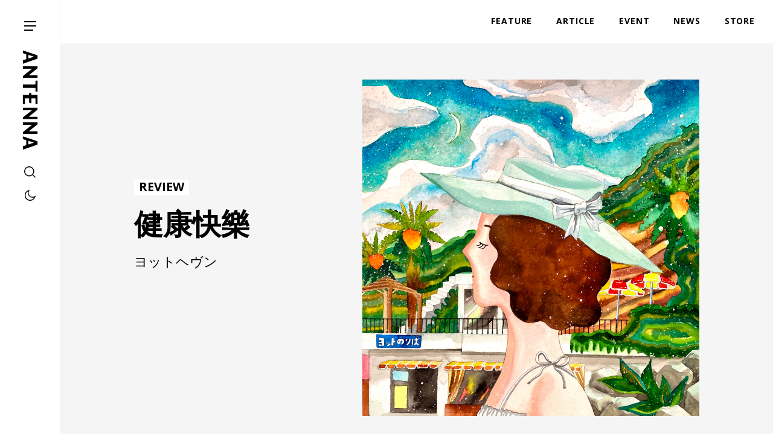

--- FILE ---
content_type: text/html; charset=UTF-8
request_url: https://antenna-mag.com/post-60386/
body_size: 33794
content:
<!DOCTYPE html>
<html dir="ltr" lang="ja" prefix="og: https://ogp.me/ns#">
<head>
	<!-- Global site tag (gtag.js) - Google Analytics -->
	<script async src="https://www.googletagmanager.com/gtag/js?id=G-SYEPJW0WGH"></script>
	<script>
	window.dataLayer = window.dataLayer || [];
	function gtag(){dataLayer.push(arguments);}
	gtag('js', new Date());
	gtag('config', 'G-SYEPJW0WGH');
	</script>
	<meta charset="UTF-8">
	 <meta id="viewport" content="width=device-width,initial-scale=1.0,minimum-scale=1.0,maximum-scale=5.0,user-scalable=1" name="viewport">
	
		<style>img:is([sizes="auto" i], [sizes^="auto," i]) { contain-intrinsic-size: 3000px 1500px }</style>
	
		<!-- All in One SEO 4.9.1.1 - aioseo.com -->
		<title>ヨットヘヴン『健康快樂』 – 今を楽しく生きようとする生活者の歌 | ANTENNA</title>
	<meta name="description" content="安延沙希子（以下、さっちゃん）の歌は彼女にしか出せない味わいがある。声色はほんのりマット。メロディに沿った言葉の尾っぽは時折揺らぎ、鼻濁音をたっぷり含みながらも、腹の底から突き上げるような力強さも感じることができる。" />
	<meta name="robots" content="max-image-preview:large" />
	<meta name="author" content="峯 大貴"/>
	<link rel="canonical" href="https://antenna-mag.com/post-60386/" />
	<meta name="generator" content="All in One SEO (AIOSEO) 4.9.1.1" />
		<meta property="og:locale" content="ja_JP" />
		<meta property="og:site_name" content="ANTENNA" />
		<meta property="og:type" content="article" />
		<meta property="og:title" content="ヨットヘヴン『健康快樂』 – 今を楽しく生きようとする生活者の歌 | ANTENNA" />
		<meta property="og:description" content="安延沙希子（以下、さっちゃん）の歌は彼女にしか出せない味わいがある。声色はほんのりマット。メロディに沿った言葉の尾っぽは時折揺らぎ、鼻濁音をたっぷり含みながらも、腹の底から突き上げるような力強さも感じることができる。" />
		<meta property="og:url" content="https://antenna-mag.com/post-60386/" />
		<meta property="og:image" content="https://d2h5kump4kxfl6.cloudfront.net/wp-content/uploads/2022/09/17213736/YachtHeaven_kenkokairaku.jpg" />
		<meta property="og:image:secure_url" content="https://d2h5kump4kxfl6.cloudfront.net/wp-content/uploads/2022/09/17213736/YachtHeaven_kenkokairaku.jpg" />
		<meta property="og:image:width" content="2000" />
		<meta property="og:image:height" content="2000" />
		<meta property="article:tag" content="review" />
		<meta property="article:tag" content="ヨットヘヴン" />
		<meta property="article:published_time" content="2022-09-19T08:00:51+00:00" />
		<meta property="article:modified_time" content="2022-09-19T08:17:22+00:00" />
		<meta name="twitter:card" content="summary_large_image" />
		<meta name="twitter:title" content="ヨットヘヴン『健康快樂』 – 今を楽しく生きようとする生活者の歌 | ANTENNA" />
		<meta name="twitter:description" content="安延沙希子（以下、さっちゃん）の歌は彼女にしか出せない味わいがある。声色はほんのりマット。メロディに沿った言葉の尾っぽは時折揺らぎ、鼻濁音をたっぷり含みながらも、腹の底から突き上げるような力強さも感じることができる。" />
		<meta name="twitter:image" content="https://d2h5kump4kxfl6.cloudfront.net/wp-content/uploads/2022/09/17213736/YachtHeaven_kenkokairaku.jpg" />
		<script type="application/ld+json" class="aioseo-schema">
			{"@context":"https:\/\/schema.org","@graph":[{"@type":"Article","@id":"https:\/\/antenna-mag.com\/post-60386\/#article","name":"\u30e8\u30c3\u30c8\u30d8\u30f4\u30f3\u300e\u5065\u5eb7\u5feb\u6a02\u300f \u2013 \u4eca\u3092\u697d\u3057\u304f\u751f\u304d\u3088\u3046\u3068\u3059\u308b\u751f\u6d3b\u8005\u306e\u6b4c | ANTENNA","headline":"\u30e8\u30c3\u30c8\u30d8\u30f4\u30f3\u300e\u5065\u5eb7\u5feb\u6a02\u300f \u2013 \u4eca\u3092\u697d\u3057\u304f\u751f\u304d\u3088\u3046\u3068\u3059\u308b\u751f\u6d3b\u8005\u306e\u6b4c","author":{"@id":"https:\/\/antenna-mag.com\/author\/daiki-mine\/#author"},"publisher":{"@id":"https:\/\/antenna-mag.com\/#organization"},"image":{"@type":"ImageObject","url":"https:\/\/d2h5kump4kxfl6.cloudfront.net\/wp-content\/uploads\/2022\/09\/17213736\/YachtHeaven_kenkokairaku.jpg","width":2000,"height":2000},"datePublished":"2022-09-19T17:00:51+09:00","dateModified":"2022-09-19T17:17:22+09:00","inLanguage":"ja","mainEntityOfPage":{"@id":"https:\/\/antenna-mag.com\/post-60386\/#webpage"},"isPartOf":{"@id":"https:\/\/antenna-mag.com\/post-60386\/#webpage"},"articleSection":"REVIEW, \u30e8\u30c3\u30c8\u30d8\u30f4\u30f3, MUSIC"},{"@type":"BreadcrumbList","@id":"https:\/\/antenna-mag.com\/post-60386\/#breadcrumblist","itemListElement":[{"@type":"ListItem","@id":"https:\/\/antenna-mag.com#listItem","position":1,"name":"\u30db\u30fc\u30e0","item":"https:\/\/antenna-mag.com","nextItem":{"@type":"ListItem","@id":"https:\/\/antenna-mag.com#listItem","name":"\u6295\u7a3f"}},{"@type":"ListItem","@id":"https:\/\/antenna-mag.com#listItem","position":2,"name":"\u6295\u7a3f","item":"https:\/\/antenna-mag.com","nextItem":{"@type":"ListItem","@id":"https:\/\/antenna-mag.com\/category\/review\/#listItem","name":"REVIEW"},"previousItem":{"@type":"ListItem","@id":"https:\/\/antenna-mag.com#listItem","name":"\u30db\u30fc\u30e0"}},{"@type":"ListItem","@id":"https:\/\/antenna-mag.com\/category\/review\/#listItem","position":3,"name":"REVIEW","item":"https:\/\/antenna-mag.com\/category\/review\/","nextItem":{"@type":"ListItem","@id":"https:\/\/antenna-mag.com\/post-60386\/#listItem","name":"\u30e8\u30c3\u30c8\u30d8\u30f4\u30f3\u300e\u5065\u5eb7\u5feb\u6a02\u300f \u2013 \u4eca\u3092\u697d\u3057\u304f\u751f\u304d\u3088\u3046\u3068\u3059\u308b\u751f\u6d3b\u8005\u306e\u6b4c"},"previousItem":{"@type":"ListItem","@id":"https:\/\/antenna-mag.com#listItem","name":"\u6295\u7a3f"}},{"@type":"ListItem","@id":"https:\/\/antenna-mag.com\/post-60386\/#listItem","position":4,"name":"\u30e8\u30c3\u30c8\u30d8\u30f4\u30f3\u300e\u5065\u5eb7\u5feb\u6a02\u300f \u2013 \u4eca\u3092\u697d\u3057\u304f\u751f\u304d\u3088\u3046\u3068\u3059\u308b\u751f\u6d3b\u8005\u306e\u6b4c","previousItem":{"@type":"ListItem","@id":"https:\/\/antenna-mag.com\/category\/review\/#listItem","name":"REVIEW"}}]},{"@type":"Organization","@id":"https:\/\/antenna-mag.com\/#organization","name":"ANTENNA","description":"\u30ab\u30eb\u30c1\u30e3\u30fc\u3092\u5207\u308a\u53e3\u306b\u4e16\u754c\u306e\u30a4\u30f3\u30c7\u30a3\u30da\u30f3\u30c7\u30f3\u30c8\u306a\u300c\u4eba\u30fb\u3082\u306e\u30fb\u3053\u3068\u300d\u3092\u7d10\u89e3\u304fWeb\u30de\u30ac\u30b8\u30f3","url":"https:\/\/antenna-mag.com\/"},{"@type":"Person","@id":"https:\/\/antenna-mag.com\/author\/daiki-mine\/#author","url":"https:\/\/antenna-mag.com\/author\/daiki-mine\/","name":"\u5cef \u5927\u8cb4","image":{"@type":"ImageObject","@id":"https:\/\/antenna-mag.com\/post-60386\/#authorImage","url":"https:\/\/antenna-mag.com\/wp-content\/uploads\/2022\/06\/mine_2022-96x96.jpg","width":96,"height":96,"caption":"\u5cef \u5927\u8cb4"}},{"@type":"WebPage","@id":"https:\/\/antenna-mag.com\/post-60386\/#webpage","url":"https:\/\/antenna-mag.com\/post-60386\/","name":"\u30e8\u30c3\u30c8\u30d8\u30f4\u30f3\u300e\u5065\u5eb7\u5feb\u6a02\u300f \u2013 \u4eca\u3092\u697d\u3057\u304f\u751f\u304d\u3088\u3046\u3068\u3059\u308b\u751f\u6d3b\u8005\u306e\u6b4c | ANTENNA","description":"\u5b89\u5ef6\u6c99\u5e0c\u5b50\uff08\u4ee5\u4e0b\u3001\u3055\u3063\u3061\u3083\u3093\uff09\u306e\u6b4c\u306f\u5f7c\u5973\u306b\u3057\u304b\u51fa\u305b\u306a\u3044\u5473\u308f\u3044\u304c\u3042\u308b\u3002\u58f0\u8272\u306f\u307b\u3093\u306e\u308a\u30de\u30c3\u30c8\u3002\u30e1\u30ed\u30c7\u30a3\u306b\u6cbf\u3063\u305f\u8a00\u8449\u306e\u5c3e\u3063\u307d\u306f\u6642\u6298\u63fa\u3089\u304e\u3001\u9f3b\u6fc1\u97f3\u3092\u305f\u3063\u3077\u308a\u542b\u307f\u306a\u304c\u3089\u3082\u3001\u8179\u306e\u5e95\u304b\u3089\u7a81\u304d\u4e0a\u3052\u308b\u3088\u3046\u306a\u529b\u5f37\u3055\u3082\u611f\u3058\u308b\u3053\u3068\u304c\u3067\u304d\u308b\u3002","inLanguage":"ja","isPartOf":{"@id":"https:\/\/antenna-mag.com\/#website"},"breadcrumb":{"@id":"https:\/\/antenna-mag.com\/post-60386\/#breadcrumblist"},"author":{"@id":"https:\/\/antenna-mag.com\/author\/daiki-mine\/#author"},"creator":{"@id":"https:\/\/antenna-mag.com\/author\/daiki-mine\/#author"},"image":{"@type":"ImageObject","url":"https:\/\/d2h5kump4kxfl6.cloudfront.net\/wp-content\/uploads\/2022\/09\/17213736\/YachtHeaven_kenkokairaku.jpg","@id":"https:\/\/antenna-mag.com\/post-60386\/#mainImage","width":2000,"height":2000},"primaryImageOfPage":{"@id":"https:\/\/antenna-mag.com\/post-60386\/#mainImage"},"datePublished":"2022-09-19T17:00:51+09:00","dateModified":"2022-09-19T17:17:22+09:00"},{"@type":"WebSite","@id":"https:\/\/antenna-mag.com\/#website","url":"https:\/\/antenna-mag.com\/","name":"ANTENNA","description":"\u30ab\u30eb\u30c1\u30e3\u30fc\u3092\u5207\u308a\u53e3\u306b\u4e16\u754c\u306e\u30a4\u30f3\u30c7\u30a3\u30da\u30f3\u30c7\u30f3\u30c8\u306a\u300c\u4eba\u30fb\u3082\u306e\u30fb\u3053\u3068\u300d\u3092\u7d10\u89e3\u304fWeb\u30de\u30ac\u30b8\u30f3","inLanguage":"ja","publisher":{"@id":"https:\/\/antenna-mag.com\/#organization"}}]}
		</script>
		<!-- All in One SEO -->

<link rel='dns-prefetch' href='//maps.googleapis.com' />
<link rel='dns-prefetch' href='//fonts.googleapis.com' />
<script type="text/javascript" id="wpp-js" src="https://antenna-mag.com/wp-content/plugins/wordpress-popular-posts/assets/js/wpp.min.js?ver=7.3.6" data-sampling="0" data-sampling-rate="100" data-api-url="https://antenna-mag.com/wp-json/wordpress-popular-posts" data-post-id="60386" data-token="c9e06f2486" data-lang="0" data-debug="0"></script>
<link rel='stylesheet' id='wp-block-library-css' href='https://antenna-mag.com/wp-includes/css/dist/block-library/style.min.css?ver=6.8.3' type='text/css' media='all' />
<style id='classic-theme-styles-inline-css' type='text/css'>
/*! This file is auto-generated */
.wp-block-button__link{color:#fff;background-color:#32373c;border-radius:9999px;box-shadow:none;text-decoration:none;padding:calc(.667em + 2px) calc(1.333em + 2px);font-size:1.125em}.wp-block-file__button{background:#32373c;color:#fff;text-decoration:none}
</style>
<link rel='stylesheet' id='aioseo/css/src/vue/standalone/blocks/table-of-contents/global.scss-css' href='https://antenna-mag.com/wp-content/plugins/all-in-one-seo-pack/dist/Lite/assets/css/table-of-contents/global.e90f6d47.css?ver=4.9.1.1' type='text/css' media='all' />
<style id='global-styles-inline-css' type='text/css'>
:root{--wp--preset--aspect-ratio--square: 1;--wp--preset--aspect-ratio--4-3: 4/3;--wp--preset--aspect-ratio--3-4: 3/4;--wp--preset--aspect-ratio--3-2: 3/2;--wp--preset--aspect-ratio--2-3: 2/3;--wp--preset--aspect-ratio--16-9: 16/9;--wp--preset--aspect-ratio--9-16: 9/16;--wp--preset--color--black: #000000;--wp--preset--color--cyan-bluish-gray: #abb8c3;--wp--preset--color--white: #ffffff;--wp--preset--color--pale-pink: #f78da7;--wp--preset--color--vivid-red: #cf2e2e;--wp--preset--color--luminous-vivid-orange: #ff6900;--wp--preset--color--luminous-vivid-amber: #fcb900;--wp--preset--color--light-green-cyan: #7bdcb5;--wp--preset--color--vivid-green-cyan: #00d084;--wp--preset--color--pale-cyan-blue: #8ed1fc;--wp--preset--color--vivid-cyan-blue: #0693e3;--wp--preset--color--vivid-purple: #9b51e0;--wp--preset--gradient--vivid-cyan-blue-to-vivid-purple: linear-gradient(135deg,rgba(6,147,227,1) 0%,rgb(155,81,224) 100%);--wp--preset--gradient--light-green-cyan-to-vivid-green-cyan: linear-gradient(135deg,rgb(122,220,180) 0%,rgb(0,208,130) 100%);--wp--preset--gradient--luminous-vivid-amber-to-luminous-vivid-orange: linear-gradient(135deg,rgba(252,185,0,1) 0%,rgba(255,105,0,1) 100%);--wp--preset--gradient--luminous-vivid-orange-to-vivid-red: linear-gradient(135deg,rgba(255,105,0,1) 0%,rgb(207,46,46) 100%);--wp--preset--gradient--very-light-gray-to-cyan-bluish-gray: linear-gradient(135deg,rgb(238,238,238) 0%,rgb(169,184,195) 100%);--wp--preset--gradient--cool-to-warm-spectrum: linear-gradient(135deg,rgb(74,234,220) 0%,rgb(151,120,209) 20%,rgb(207,42,186) 40%,rgb(238,44,130) 60%,rgb(251,105,98) 80%,rgb(254,248,76) 100%);--wp--preset--gradient--blush-light-purple: linear-gradient(135deg,rgb(255,206,236) 0%,rgb(152,150,240) 100%);--wp--preset--gradient--blush-bordeaux: linear-gradient(135deg,rgb(254,205,165) 0%,rgb(254,45,45) 50%,rgb(107,0,62) 100%);--wp--preset--gradient--luminous-dusk: linear-gradient(135deg,rgb(255,203,112) 0%,rgb(199,81,192) 50%,rgb(65,88,208) 100%);--wp--preset--gradient--pale-ocean: linear-gradient(135deg,rgb(255,245,203) 0%,rgb(182,227,212) 50%,rgb(51,167,181) 100%);--wp--preset--gradient--electric-grass: linear-gradient(135deg,rgb(202,248,128) 0%,rgb(113,206,126) 100%);--wp--preset--gradient--midnight: linear-gradient(135deg,rgb(2,3,129) 0%,rgb(40,116,252) 100%);--wp--preset--font-size--small: 13px;--wp--preset--font-size--medium: 20px;--wp--preset--font-size--large: 36px;--wp--preset--font-size--x-large: 42px;--wp--preset--spacing--20: 0.44rem;--wp--preset--spacing--30: 0.67rem;--wp--preset--spacing--40: 1rem;--wp--preset--spacing--50: 1.5rem;--wp--preset--spacing--60: 2.25rem;--wp--preset--spacing--70: 3.38rem;--wp--preset--spacing--80: 5.06rem;--wp--preset--shadow--natural: 6px 6px 9px rgba(0, 0, 0, 0.2);--wp--preset--shadow--deep: 12px 12px 50px rgba(0, 0, 0, 0.4);--wp--preset--shadow--sharp: 6px 6px 0px rgba(0, 0, 0, 0.2);--wp--preset--shadow--outlined: 6px 6px 0px -3px rgba(255, 255, 255, 1), 6px 6px rgba(0, 0, 0, 1);--wp--preset--shadow--crisp: 6px 6px 0px rgba(0, 0, 0, 1);}:where(.is-layout-flex){gap: 0.5em;}:where(.is-layout-grid){gap: 0.5em;}body .is-layout-flex{display: flex;}.is-layout-flex{flex-wrap: wrap;align-items: center;}.is-layout-flex > :is(*, div){margin: 0;}body .is-layout-grid{display: grid;}.is-layout-grid > :is(*, div){margin: 0;}:where(.wp-block-columns.is-layout-flex){gap: 2em;}:where(.wp-block-columns.is-layout-grid){gap: 2em;}:where(.wp-block-post-template.is-layout-flex){gap: 1.25em;}:where(.wp-block-post-template.is-layout-grid){gap: 1.25em;}.has-black-color{color: var(--wp--preset--color--black) !important;}.has-cyan-bluish-gray-color{color: var(--wp--preset--color--cyan-bluish-gray) !important;}.has-white-color{color: var(--wp--preset--color--white) !important;}.has-pale-pink-color{color: var(--wp--preset--color--pale-pink) !important;}.has-vivid-red-color{color: var(--wp--preset--color--vivid-red) !important;}.has-luminous-vivid-orange-color{color: var(--wp--preset--color--luminous-vivid-orange) !important;}.has-luminous-vivid-amber-color{color: var(--wp--preset--color--luminous-vivid-amber) !important;}.has-light-green-cyan-color{color: var(--wp--preset--color--light-green-cyan) !important;}.has-vivid-green-cyan-color{color: var(--wp--preset--color--vivid-green-cyan) !important;}.has-pale-cyan-blue-color{color: var(--wp--preset--color--pale-cyan-blue) !important;}.has-vivid-cyan-blue-color{color: var(--wp--preset--color--vivid-cyan-blue) !important;}.has-vivid-purple-color{color: var(--wp--preset--color--vivid-purple) !important;}.has-black-background-color{background-color: var(--wp--preset--color--black) !important;}.has-cyan-bluish-gray-background-color{background-color: var(--wp--preset--color--cyan-bluish-gray) !important;}.has-white-background-color{background-color: var(--wp--preset--color--white) !important;}.has-pale-pink-background-color{background-color: var(--wp--preset--color--pale-pink) !important;}.has-vivid-red-background-color{background-color: var(--wp--preset--color--vivid-red) !important;}.has-luminous-vivid-orange-background-color{background-color: var(--wp--preset--color--luminous-vivid-orange) !important;}.has-luminous-vivid-amber-background-color{background-color: var(--wp--preset--color--luminous-vivid-amber) !important;}.has-light-green-cyan-background-color{background-color: var(--wp--preset--color--light-green-cyan) !important;}.has-vivid-green-cyan-background-color{background-color: var(--wp--preset--color--vivid-green-cyan) !important;}.has-pale-cyan-blue-background-color{background-color: var(--wp--preset--color--pale-cyan-blue) !important;}.has-vivid-cyan-blue-background-color{background-color: var(--wp--preset--color--vivid-cyan-blue) !important;}.has-vivid-purple-background-color{background-color: var(--wp--preset--color--vivid-purple) !important;}.has-black-border-color{border-color: var(--wp--preset--color--black) !important;}.has-cyan-bluish-gray-border-color{border-color: var(--wp--preset--color--cyan-bluish-gray) !important;}.has-white-border-color{border-color: var(--wp--preset--color--white) !important;}.has-pale-pink-border-color{border-color: var(--wp--preset--color--pale-pink) !important;}.has-vivid-red-border-color{border-color: var(--wp--preset--color--vivid-red) !important;}.has-luminous-vivid-orange-border-color{border-color: var(--wp--preset--color--luminous-vivid-orange) !important;}.has-luminous-vivid-amber-border-color{border-color: var(--wp--preset--color--luminous-vivid-amber) !important;}.has-light-green-cyan-border-color{border-color: var(--wp--preset--color--light-green-cyan) !important;}.has-vivid-green-cyan-border-color{border-color: var(--wp--preset--color--vivid-green-cyan) !important;}.has-pale-cyan-blue-border-color{border-color: var(--wp--preset--color--pale-cyan-blue) !important;}.has-vivid-cyan-blue-border-color{border-color: var(--wp--preset--color--vivid-cyan-blue) !important;}.has-vivid-purple-border-color{border-color: var(--wp--preset--color--vivid-purple) !important;}.has-vivid-cyan-blue-to-vivid-purple-gradient-background{background: var(--wp--preset--gradient--vivid-cyan-blue-to-vivid-purple) !important;}.has-light-green-cyan-to-vivid-green-cyan-gradient-background{background: var(--wp--preset--gradient--light-green-cyan-to-vivid-green-cyan) !important;}.has-luminous-vivid-amber-to-luminous-vivid-orange-gradient-background{background: var(--wp--preset--gradient--luminous-vivid-amber-to-luminous-vivid-orange) !important;}.has-luminous-vivid-orange-to-vivid-red-gradient-background{background: var(--wp--preset--gradient--luminous-vivid-orange-to-vivid-red) !important;}.has-very-light-gray-to-cyan-bluish-gray-gradient-background{background: var(--wp--preset--gradient--very-light-gray-to-cyan-bluish-gray) !important;}.has-cool-to-warm-spectrum-gradient-background{background: var(--wp--preset--gradient--cool-to-warm-spectrum) !important;}.has-blush-light-purple-gradient-background{background: var(--wp--preset--gradient--blush-light-purple) !important;}.has-blush-bordeaux-gradient-background{background: var(--wp--preset--gradient--blush-bordeaux) !important;}.has-luminous-dusk-gradient-background{background: var(--wp--preset--gradient--luminous-dusk) !important;}.has-pale-ocean-gradient-background{background: var(--wp--preset--gradient--pale-ocean) !important;}.has-electric-grass-gradient-background{background: var(--wp--preset--gradient--electric-grass) !important;}.has-midnight-gradient-background{background: var(--wp--preset--gradient--midnight) !important;}.has-small-font-size{font-size: var(--wp--preset--font-size--small) !important;}.has-medium-font-size{font-size: var(--wp--preset--font-size--medium) !important;}.has-large-font-size{font-size: var(--wp--preset--font-size--large) !important;}.has-x-large-font-size{font-size: var(--wp--preset--font-size--x-large) !important;}
:where(.wp-block-post-template.is-layout-flex){gap: 1.25em;}:where(.wp-block-post-template.is-layout-grid){gap: 1.25em;}
:where(.wp-block-columns.is-layout-flex){gap: 2em;}:where(.wp-block-columns.is-layout-grid){gap: 2em;}
:root :where(.wp-block-pullquote){font-size: 1.5em;line-height: 1.6;}
</style>
<link rel='stylesheet' id='responsive-lightbox-swipebox-css' href='https://antenna-mag.com/wp-content/plugins/responsive-lightbox/assets/swipebox/swipebox.min.css?ver=1.5.2' type='text/css' media='all' />
<link rel='stylesheet' id='set_vk_post_autor_css-css' href='https://antenna-mag.com/wp-content/plugins/vk-post-author-display/assets/css/vk-post-author.css?ver=1.26.1' type='text/css' media='all' />
<link rel='stylesheet' id='wordpress-popular-posts-css-css' href='https://antenna-mag.com/wp-content/plugins/wordpress-popular-posts/assets/css/wpp.css?ver=7.3.6' type='text/css' media='all' />
<link rel='stylesheet' id='style-css' href='https://antenna-mag.com/assets/build/css/style2025.css?ver=6.8.3' type='text/css' media='all' />
<link rel='stylesheet' id='opensans-css' href='https://fonts.googleapis.com/css2?family=Open+Sans%3Awght%40300%3B400%3B600%3B700&#038;display=swap&#038;ver=6.8.3' type='text/css' media='all' />
<link rel='stylesheet' id='vk-font-awesome-css' href='https://antenna-mag.com/wp-content/plugins/vk-post-author-display/vendor/vektor-inc/font-awesome-versions/src/versions/6/css/all.min.css?ver=6.6.0' type='text/css' media='all' />
<link rel='stylesheet' id='jquery.lightbox.min.css-css' href='https://antenna-mag.com/wp-content/plugins/wp-jquery-lightbox/lightboxes/wp-jquery-lightbox/styles/lightbox.min.css?ver=2.3.4' type='text/css' media='all' />
<link rel='stylesheet' id='jqlb-overrides-css' href='https://antenna-mag.com/wp-content/plugins/wp-jquery-lightbox/lightboxes/wp-jquery-lightbox/styles/overrides.css?ver=2.3.4' type='text/css' media='all' />
<style id='jqlb-overrides-inline-css' type='text/css'>

			#outerImageContainer {
				box-shadow: 0 0 4px 2px rgba(0,0,0,.2);
			}
			#imageContainer{
				padding: 6px;
			}
			#imageDataContainer {
				box-shadow: 0 -4px 0 0 #fff, 0 0 4px 2px rgba(0,0,0,.1);
				z-index: auto;
			}
			#prevArrow,
			#nextArrow{
				background-color: rgba(255,255,255,.7;
				color: #000000;
			}
</style>
<script type="text/javascript" src="https://antenna-mag.com/wp-includes/js/jquery/jquery.min.js?ver=3.7.1" id="jquery-core-js"></script>
<script type="text/javascript" src="https://antenna-mag.com/wp-includes/js/jquery/jquery-migrate.min.js?ver=3.4.1" id="jquery-migrate-js"></script>
<script type="text/javascript" src="https://antenna-mag.com/wp-content/plugins/responsive-lightbox/assets/swipebox/jquery.swipebox.min.js?ver=1.5.2" id="responsive-lightbox-swipebox-js"></script>
<script type="text/javascript" src="https://antenna-mag.com/wp-includes/js/underscore.min.js?ver=1.13.7" id="underscore-js"></script>
<script type="text/javascript" src="https://antenna-mag.com/wp-content/plugins/responsive-lightbox/assets/infinitescroll/infinite-scroll.pkgd.min.js?ver=4.0.1" id="responsive-lightbox-infinite-scroll-js"></script>
<script type="text/javascript" id="responsive-lightbox-js-before">
/* <![CDATA[ */
var rlArgs = {"script":"swipebox","selector":"fancybox_plugin","customEvents":"","activeGalleries":true,"animation":true,"hideCloseButtonOnMobile":false,"removeBarsOnMobile":false,"hideBars":true,"hideBarsDelay":5000,"videoMaxWidth":1080,"useSVG":true,"loopAtEnd":false,"woocommerce_gallery":false,"ajaxurl":"https:\/\/antenna-mag.com\/wp-admin\/admin-ajax.php","nonce":"2224db5abc","preview":false,"postId":60386,"scriptExtension":false};
/* ]]> */
</script>
<script type="text/javascript" src="https://antenna-mag.com/wp-content/plugins/responsive-lightbox/js/front.js?ver=2.5.3" id="responsive-lightbox-js"></script>
<link rel="https://api.w.org/" href="https://antenna-mag.com/wp-json/" /><link rel="alternate" title="JSON" type="application/json" href="https://antenna-mag.com/wp-json/wp/v2/posts/60386" /><link rel="alternate" title="oEmbed (JSON)" type="application/json+oembed" href="https://antenna-mag.com/wp-json/oembed/1.0/embed?url=https%3A%2F%2Fantenna-mag.com%2Fpost-60386%2F" />
<link rel="alternate" title="oEmbed (XML)" type="text/xml+oembed" href="https://antenna-mag.com/wp-json/oembed/1.0/embed?url=https%3A%2F%2Fantenna-mag.com%2Fpost-60386%2F&#038;format=xml" />
            <style id="wpp-loading-animation-styles">@-webkit-keyframes bgslide{from{background-position-x:0}to{background-position-x:-200%}}@keyframes bgslide{from{background-position-x:0}to{background-position-x:-200%}}.wpp-widget-block-placeholder,.wpp-shortcode-placeholder{margin:0 auto;width:60px;height:3px;background:#dd3737;background:linear-gradient(90deg,#dd3737 0%,#571313 10%,#dd3737 100%);background-size:200% auto;border-radius:3px;-webkit-animation:bgslide 1s infinite linear;animation:bgslide 1s infinite linear}</style>
            		<script>var SLIDESET = '';</script>
	<script>var GLOBAL_THEME_PATH = 'https://antenna-mag.com/wp-content/themes/antenna2025';</script>
	<script async='async' src='https://www.googletagservices.com/tag/js/gpt.js'></script>
	<script>
		var googletag = googletag || {};
		googletag.cmd = googletag.cmd || [];
	</script>
	<script>
		googletag.cmd.push(function() {
			//pc
			googletag.defineSlot('/9176203/1646929', [728, 90], 'div-gpt-ad-1558940659717-0').addService(googletag.pubads());
			googletag.defineSlot('/9176203/1646923', [[300, 250], [336, 280]], 'div-gpt-ad-1558940686585-0').addService(googletag.pubads());
			googletag.defineSlot('/9176203/1646932', [728, 90], 'div-gpt-ad-1558940583404-0').addService(googletag.pubads());
			googletag.defineSlot('/9176203/1646921', [728, 90], 'div-gpt-ad-1558940606201-0').addService(googletag.pubads());
			googletag.defineSlot('/9176203/1646922', [[300, 250], [336, 280]], 'div-gpt-ad-1558940709248-0').addService(googletag.pubads());
			googletag.defineSlot('/9176203/1646926', [728, 90], 'div-gpt-ad-1558940630504-0').addService(googletag.pubads());

			//sp
			googletag.defineSlot('/9176203/1647525', ['fluid', [320, 50], [320, 100]], 'div-gpt-ad-1558940971187-0').addService(googletag.pubads());
			googletag.defineSlot('/9176203/1647526', ['fluid', [320, 100], [320, 50]], 'div-gpt-ad-1558941010743-0').addService(googletag.pubads());
			googletag.defineSlot('/9176203/1647524', [[320, 50], [320, 100], 'fluid'], 'div-gpt-ad-1558941042799-0').addService(googletag.pubads());
			googletag.defineSlot('/9176203/1647527', [[320, 50], [320, 100], 'fluid'], 'div-gpt-ad-1558941061119-0').addService(googletag.pubads());
			googletag.defineSlot('/9176203/1647522', ['fluid', [320, 50], [320, 100]], 'div-gpt-ad-1558940933541-0').addService(googletag.pubads());
			googletag.defineSlot('/9176203/1647523', ['fluid', [320, 50], [320, 100]], 'div-gpt-ad-1558940952598-0').addService(googletag.pubads());

			googletag.pubads().enableSingleRequest();
			googletag.enableServices();
		});
	</script>
	<link rel="icon" type="image/svg+xml" href="https://antenna-mag.com/siteicon.svg">
</head>
<body class="wp-singular post-template-default single single-post postid-60386 single-format-standard wp-theme-antenna2025 fa_v6_css metaslider-plugin" id="top">
	<div class="l-wrap" id="wrap">
		<div class="l-loading" id="loading">
			<div class="l-loading_inner">
				<div class="l-loading_logo">
					<img src="https://antenna-mag.com/assets/build/images/logo_loading.svg" alt="antenna">
				</div>
			</div>
		</div>
		<div class="btn_sp_navi_wrap"><a class="btn_sp_navi nosc nosms" href="#sp"><span class="line"></span><span class="line"></span><span class="line"></span></a></div>
		<header class="p-global_header" id="global_header">
			<div class="p-global_header-inner">
									<p class="p-global_headerLogo">
								<a class="p-global_headerLogo-inner" href="https://antenna-mag.com/">
					<svg>
					<title>ANTENNA</title>
					<use xlink:href="#logo"></use>
					</svg></a>
									</p>
								<div class="p-global_header-content">
					<!--div class="p-global_headerLang">
						<div class="p-global_headerLang-inner">
							<span class="p-global_headerLang-item"><span class="p-global_headerLang-link">JP</span></span>
							<span class="p-global_headerLang-item"><a class="p-global_headerLang-link" href="">EN</a></span>
						</div>
					</div-->
					<div class="p-global_headerSearch">
						<a class="p-global_headerSearch-item js-show_search_form">
							<svg>
								<use xlink:href="#search"></use>
							</svg>
						</a>
					</div>
					<div class="p-global_headerSwitch">
						<a class="p-global_headerSwitch-item js-switch_mode"></a>
					</div>
				</div>
			</div>
		</header>
		<nav class="spnavi sp" id="spnavi">
			<div id="scroller">
				<div class="inner">
					<div class="p-navi">
						<div class="p-navi-inner">
							<div class="p-navi_top">
								<div class="p-navi_top-line">
									<ul class="p-navi_list">
										<li class="p-navi_list-item"><a class="p-navi_list-link" href="https://antenna-mag.com/features/">FEATURE</a></li>
										<li class="p-navi_list-item sp">
											<a class="p-navi_list-link" href="https://antenna-mag.com/article/">ARTICLE</a>
											<ul class="p-navi_list child">
												<li class="p-navi_list-item child"><a class="p-navi_list-link child" href="https://antenna-mag.com/category/interview/">INTERVIEW</a></li>
												<li class="p-navi_list-item child"><a class="p-navi_list-link child" href="https://antenna-mag.com/category/column/">COLUMN</a></li>
												<li class="p-navi_list-item child"><a class="p-navi_list-link child" href="https://antenna-mag.com/category/review/">REVIEW</a></li>
												<li class="p-navi_list-item child"><a class="p-navi_list-link child" href="https://antenna-mag.com/category/report/">REPORT</a></li>
											</ul>
										</li>
										<li class="p-navi_list-item"><a class="p-navi_list-link" href="https://antenna-mag.com/category/news/">NEWS</a></li>
										<li class="p-navi_list-item"><a class="p-navi_list-link" href="https://antenna-mag.com/category/event/">EVENT</a></li>
										<li class="p-navi_list-item"><a class="p-navi_list-link" href="https://antenna-mag.com/category/spot/">SPOT</a></li>
										<li class="p-navi_list-item pc"><a class="p-navi_list-link" href="https://kyotoantenna.theshop.jp/" target="_blank">STORE</a></li>
										<li class="p-navi_list-item parent pc">
											<ul class="p-navi_list child">
												<li class="p-navi_list-item child"><a class="p-navi_list-link child" href="https://antenna-mag.com/about/">ABOUT</a></li>
												<li class="p-navi_list-item child"><a class="p-navi_list-link child" href="https://antenna-mag.com/member/">MEMBER</a></li>
												<li class="p-navi_list-item child"><a class="p-navi_list-link child" href="https://antennaportla.substack.com/p/2022710?showWelcome=true" taget="_blank">BLOG</a></li>
											</ul>
										</li>
									</ul>
								</div>
								<div class="p-navi_top-line">
									<ul class="p-navi_list">
										<li class="p-navi_list-item pc">
											<a class="p-navi_list-link" href="https://antenna-mag.com/article/">ARTICLE</a>
											<ul class="p-navi_list child">
												<li class="p-navi_list-item child"><a class="p-navi_list-link child" href="https://antenna-mag.com/category/interview/">INTERVIEW</a></li>
												<li class="p-navi_list-item child"><a class="p-navi_list-link child" href="https://antenna-mag.com/category/column/">COLUMN</a></li>
												<li class="p-navi_list-item child"><a class="p-navi_list-link child" href="https://antenna-mag.com/category/review/">REVIEW</a></li>
												<li class="p-navi_list-item child"><a class="p-navi_list-link child" href="https://antenna-mag.com/category/report/">REPORT</a></li>
											</ul>
										</li>
									</ul>
								</div>
								<div class="p-navi_top-line p-navi_series">
									<p class="p-navi_series-title">SERIES</p>
																				<ul class="p-navi_series-list">
																										<li class="p-navi_series-item">
															<a class="p-navi_series-link" href="https://antenna-mag.com/series/%e8%a6%8b%e3%81%a6%e8%b7%b3%e3%81%b6%e3%81%9f%e3%82%81%e3%81%ae%e8%8a%b8%e8%a1%93%e8%ab%96/">
																<span class="img" style="background-image:url(https://d2h5kump4kxfl6.cloudfront.net/wp-content/uploads/2024/06/11005715/dbe90ffc1618e2243d5b0acc170f21f1-102x102.jpg)"></span>
																<span class="title">見て跳ぶための芸術論</span>
															</a>
														</li>
																												<li class="p-navi_series-item">
															<a class="p-navi_series-link" href="https://antenna-mag.com/series/make-ourselves/">
																<span class="img" style="background-image:url(https://d2h5kump4kxfl6.cloudfront.net/wp-content/uploads/2024/07/30074005/DSC_9667-102x102.jpg)"></span>
																<span class="title">MAKE OURSELVES!</span>
															</a>
														</li>
																												<li class="p-navi_series-item">
															<a class="p-navi_series-link" href="https://antenna-mag.com/series/%e3%81%8d%e3%82%87%e3%81%86%e3%82%82%e3%81%a9%e3%81%93%e3%81%8b%e3%81%a7%e9%9f%b3%e6%a5%bd%e3%81%8c/">
																<span class="img" style="background-image:url(https://d2h5kump4kxfl6.cloudfront.net/wp-content/uploads/2025/03/20120346/250325_FUJISOU01-102x102.jpg)"></span>
																<span class="title">きょうもどこかで音楽が</span>
															</a>
														</li>
																												<li class="p-navi_series-item">
															<a class="p-navi_series-link" href="https://antenna-mag.com/series/%e6%a8%a1%e5%86%99%e3%82%92%e9%80%9a%e3%81%98%e3%81%a6%e5%91%b3%e3%82%8f%e3%81%86%e7%8f%be%e4%bb%a3%e3%81%ae%e6%ad%8c%e8%a9%9e/">
																<span class="img" style="background-image:url(https://placehold.jp/60x60.png?text=series)"></span>
																<span class="title">模写を通じて味わう現代の歌詞</span>
															</a>
														</li>
																												<li class="p-navi_series-item">
															<a class="p-navi_series-link" href="https://antenna-mag.com/series/020_cult-movies/">
																<span class="img" style="background-image:url(https://antenna-mag.com/wp-content/uploads/2020/03/cult_movies_eye-102x102.jpg)"></span>
																<span class="title">カルト映画研究会</span>
															</a>
														</li>
																												<li class="p-navi_series-item">
															<a class="p-navi_series-link" href="https://antenna-mag.com/series/%e9%9f%b3%e6%a5%bd%e3%81%ae%e3%83%a9%e3%83%83%e3%83%94%e3%83%b3%e3%82%b0/">
																<span class="img" style="background-image:url(https://d2h5kump4kxfl6.cloudfront.net/wp-content/uploads/2022/01/28223912/20220131_jacket_eye-102x102.jpg)"></span>
																<span class="title">音楽のラッピング</span>
															</a>
														</li>
																												<li class="p-navi_series-item">
															<a class="p-navi_series-link" href="https://antenna-mag.com/series/antenna-writers-voice/">
																<span class="img" style="background-image:url(https://d2h5kump4kxfl6.cloudfront.net/wp-content/uploads/2022/12/15135115/1215-102x102.jpg)"></span>
																<span class="title">ANTENNA Writer's Voice</span>
															</a>
														</li>
																												<li class="p-navi_series-item">
															<a class="p-navi_series-link" href="https://antenna-mag.com/series/playgrounds/">
																<span class="img" style="background-image:url(https://placehold.jp/60x60.png?text=series)"></span>
																<span class="title">Playgrounds</span>
															</a>
														</li>
																												<li class="p-navi_series-item">
															<a class="p-navi_series-link" href="https://antenna-mag.com/series/014_manga-stories/">
																<span class="img" style="background-image:url(https://antenna-mag.com/wp-content/uploads/2020/02/manga_story_eye-102x102.jpg)"></span>
																<span class="title">マンガで読み解くストーリー</span>
															</a>
														</li>
																												<li class="p-navi_series-item">
															<a class="p-navi_series-link" href="https://antenna-mag.com/series/010_magnum_moso/">
																<span class="img" style="background-image:url(https://antenna-mag.com/wp-content/uploads/2017/05/99b75a3f3f7de589325baf52ee3a299e-102x102.jpg)"></span>
																<span class="title">マグナム本田の妄想続編 〜今度は戦争だ！～</span>
															</a>
														</li>
																												<li class="p-navi_series-item">
															<a class="p-navi_series-link" href="https://antenna-mag.com/series/012_jobdex/">
																<span class="img" style="background-image:url(https://antenna-mag.com/wp-content/uploads/2017/03/1-20-2-102x102.jpg)"></span>
																<span class="title">実は知らないお仕事図鑑</span>
															</a>
														</li>
																												<li class="p-navi_series-item">
															<a class="p-navi_series-link" href="https://antenna-mag.com/series/016_art-watch/">
																<span class="img" style="background-image:url(https://antenna-mag.com/wp-content/uploads/2019/10/kaneda_eye-102x102.jpg)"></span>
																<span class="title">金田金太郎のアートウォッチメン！</span>
															</a>
														</li>
																												<li class="p-navi_series-item">
															<a class="p-navi_series-link" href="https://antenna-mag.com/series/018_more-club-culture/">
																<span class="img" style="background-image:url(https://antenna-mag.com/wp-content/uploads/2019/12/a79ad2b03cfcf9cd8e05ba836c547734-102x102.jpg)"></span>
																<span class="title">もっと身近なクラブカルチャー</span>
															</a>
														</li>
																												<li class="p-navi_series-item">
															<a class="p-navi_series-link" href="https://antenna-mag.com/series/021_dig-dug-asia/">
																<span class="img" style="background-image:url(https://d2h5kump4kxfl6.cloudfront.net/wp-content/uploads/2020/03/29230851/dig_dug_asia_eye-102x102.jpg)"></span>
																<span class="title">Dig! Dug! Asia!</span>
															</a>
														</li>
																												<li class="p-navi_series-item">
															<a class="p-navi_series-link" href="https://antenna-mag.com/series/023_wakiyaku/">
																<span class="img" style="background-image:url(https://d2h5kump4kxfl6.cloudfront.net/wp-content/uploads/2020/04/15234243/wakiyaku_eye-102x102.jpg)"></span>
																<span class="title">脇役で見る映画</span>
															</a>
														</li>
																												<li class="p-navi_series-item">
															<a class="p-navi_series-link" href="https://antenna-mag.com/series/365%e6%97%a5%e3%81%ae%e6%9b%b8%e6%9e%b6/">
																<span class="img" style="background-image:url(https://d2h5kump4kxfl6.cloudfront.net/wp-content/uploads/2020/05/28221425/20200529shoka_eye-102x102.jpg)"></span>
																<span class="title">365日の書架</span>
															</a>
														</li>
																												<li class="p-navi_series-item">
															<a class="p-navi_series-link" href="https://antenna-mag.com/series/behind-the-music-of-asia/">
																<span class="img" style="background-image:url(https://d2h5kump4kxfl6.cloudfront.net/wp-content/uploads/2020/08/15105551/cc88aeca6a6de6f093166b29376c449e-102x102.jpg)"></span>
																<span class="title">Behind The Music of Asia</span>
															</a>
														</li>
																									</ul>
																			</div>
								<div class="p-navi_top-line sp">
									<ul class="p-navi_list">
										<li class="p-navi_list-item"><a class="p-navi_list-link" href="https://kyotoantenna.theshop.jp/" target="_blank">STORE</a></li>
										<li class="p-navi_list-item">
											<a class="p-navi_list-link" href="https://antenna-mag.com/about/">ABOUT</a>
											<ul class="p-navi_list child">
												<li class="p-navi_list-item child"><a class="p-navi_list-link child" href="https://antenna-mag.com/member/">MEMBER</a></li>
												<li class="p-navi_list-item child"><a class="p-navi_list-link child" href="https://antennaportla.substack.com/p/2022710?showWelcome=true" taget="_blank">BLOG</a></li>
											</ul>
										</li>
									</ul>
								</div>
							</div>
						</div>
						<div class="p-navi_footer">
							<div class="p-navi_footer-inner">
								<div class="p-navi_footer-item">
									<ul class="p-navi_footerList">
										<li class="p-navi_footerList-item">
											<a class="p-navi_footerList-link" href="https://twitter.com/antenna__mag/" target="_blank">
												<svg class="c-icon tw">
													<use xlink:href="#tw"></use>
												</svg>
											</a>
										</li>
										<li class="p-navi_footerList-item">
											<a class="p-navi_footerList-link" href="https://www.facebook.com/magazineantenna/" target="_blank">
												<svg class="c-icon fb">
													<use xlink:href="#fb"></use>
												</svg>
											</a>
										</li>
										<li class="p-navi_footerList-item">
											<a class="p-navi_footerList-link" href="https://www.instagram.com/antenna__mag/" target="_blank">
												<svg class="c-icon ig">
													<use xlink:href="#ig"></use>
												</svg>
											</a>
										</li>
									</ul>
									<div class="p-navi_footerLinks">
										<ul class="p-navi_footerLinks-list">
											<li class="p-navi_footerLinks-item"><a class="p-navi_footerLinks-link contact" href="https://antenna-mag.com/contact/">CONTACT</a></li>
											<li class="p-navi_footerLinks-item"><a class="p-navi_footerLinks-link" href="https://antenna-mag.com/sitepolicy/">SITE POLICY</a></li>
											<li class="p-navi_footerLinks-item sp"><a class="p-navi_footerLinks-link dark-switch js-switch_mode js-switch_button"><span>DARK MODE</span><span class="button"></span></a></li>
										</ul>
									</div>
								</div>
								<!---div class="p-navi_footerLinks bottom-dark sp">
									<ul class="p-navi_footerLinks-list">
										<li class="p-navi_footerLinks-item"><a class="p-navi_footerLinks-link dark-switch js-switch_mode js-switch_button"><span>Dark Mode</span><span class="button"></span></a></li>
									</ul>
								</div-->
								<div class="p-navi_footer-item">
									<a class="p-navi_footer-logoAntenna" href="https://antenna-mag.com/">
										<svg>
											<use xlink:href="#logo"></use>
										</svg>
									</a>
								</div>
							</div>
						</div>
					</div>
				</div>
			</div>
		</nav>
		<div class="p-search js-search">
			<div class="p-search-inner">
				<div class="p-search_close js-show_search_form"><span class="line"></span><span class="line"></span><span class="line"></span></div>
				<div class="p-search_form">
					<form role="search" method="get" id="searchform" class="keywords js-manual_placeholder" action="https://antenna-mag.com/">
						<input class="p-search_form-input" type="text" name="s">
						<input class="p-search_form-submit" type="submit">
						<svg class="p-search_form-btn">
							<use xlink:href="#search"></use>
						</svg>
					</form>
				</div>
				<div class="p-search_tags">
					<div class="p-search_tags-title">#HASHTAG</div>
												<ul class="p-search_tags-list">
							<li class="p-search_tags-item"><a class="p-search_tags-link" href="https://antenna-mag.com/tag/okibi/">#熾火的、生活文化談</a></li><li class="p-search_tags-item"><a class="p-search_tags-link" href="https://antenna-mag.com/tag/livehouse-nano/">#livehouse nano</a></li><li class="p-search_tags-item"><a class="p-search_tags-link" href="https://antenna-mag.com/tag/a-hamlet/">#A HAMLET</a></li><li class="p-search_tags-item"><a class="p-search_tags-link" href="https://antenna-mag.com/tag/live-house-pangea/">#Live House Pangea</a></li><li class="p-search_tags-item"><a class="p-search_tags-link" href="https://antenna-mag.com/tag/yamerannai/">#やめらんない！</a></li><li class="p-search_tags-item"><a class="p-search_tags-link" href="https://antenna-mag.com/tag/yakuwamariwohikiukete/">#役回りを引き受けて</a></li><li class="p-search_tags-item"><a class="p-search_tags-link" href="https://antenna-mag.com/tag/%e3%82%a2%e3%83%a1%e3%83%aa%e3%82%ab%e6%9d%91-fanj-twice/">#アメリカ村 FANJ twice</a></li><li class="p-search_tags-item"><a class="p-search_tags-link" href="https://antenna-mag.com/tag/nariwai/">#生業がつくる文化の汽水域</a></li><li class="p-search_tags-item"><a class="p-search_tags-link" href="https://antenna-mag.com/tag/konoyarikata/">#この"やり方"で食っていく</a></li><li class="p-search_tags-item"><a class="p-search_tags-link" href="https://antenna-mag.com/tag/%e3%82%b3%e3%83%ad%e3%83%96%e3%83%81%e3%82%ab/">#コロブチカ</a></li><li class="p-search_tags-item"><a class="p-search_tags-link" href="https://antenna-mag.com/tag/%e3%83%9c%e3%83%ad%e3%83%95%e3%82%a7%e3%82%b9%e3%82%bf/">#ボロフェスタ</a></li><li class="p-search_tags-item"><a class="p-search_tags-link" href="https://antenna-mag.com/tag/%e2%96%a1%e2%96%a1%e2%96%a1%e3%82%93%e5%ae%b6/">#□□□ん家</a></li><li class="p-search_tags-item"><a class="p-search_tags-link" href="https://antenna-mag.com/tag/%e9%9d%92%e5%b1%b1%e6%9c%88%e8%a6%8b%e3%83%ab%e5%90%9b%e6%83%b3%e3%83%95/">#青山月見ル君想フ</a></li><li class="p-search_tags-item"><a class="p-search_tags-link" href="https://antenna-mag.com/tag/%e9%87%8e%e8%89%af%e3%81%ae%e6%bb%9e%e5%9c%a8/">#野良の滞在</a></li><li class="p-search_tags-item"><a class="p-search_tags-link" href="https://antenna-mag.com/tag/%e5%96%ab%e8%8c%b6%e3%83%9e%e3%83%89%e3%83%a9%e3%82%b0/">#喫茶マドラグ</a></li>							</ul>
											</div>
			</div>
		</div>
		<div class="l-wrap-content">
			<header class="p-local_header pc">
				<ul class="p-local_header-list">
					<li class="p-local_header-item"><a class="p-local_header-link" href="https://antenna-mag.com/features/"><span>FEATURE</span></a></li>
					<li class="p-local_header-item"><a class="p-local_header-link" href="https://antenna-mag.com/article/"><span>ARTICLE</span></a></li>
					<li class="p-local_header-item"><a class="p-local_header-link" href="https://antenna-mag.com/category/event/"><span>EVENT</span></a></li>
					<li class="p-local_header-item"><a class="p-local_header-link" href="https://antenna-mag.com/category/news/"><span>NEWS</span></a></li>
					<li class="p-local_header-item"><a class="p-local_header-link" href="https://kyotoantenna.theshop.jp/" target=" _blank"><span>STORE</span></a></li>
				</ul>
			</header>
			<article class="l-wrap-article">
<div class="p-single _1cl">
				<div class="p-singleMvReview">
				<div class="p-singleMvReview-inner">
					<div class="p-singleMvReview_text">
						<div class="p-singleMvReview_text-cat">REVIEW</div>
						<div class="p-singleMvReview_text-title">健康快樂</div>
						<div class="p-singleMvReview_text-artist">ヨットヘヴン</div>
						<div class="p-singleMvReview_text-data"></div>
					</div>
					<div class="p-singleMvReview_image-wrapper">
						<div class="p-singleMvReview_image"><img src="https://d2h5kump4kxfl6.cloudfront.net/wp-content/uploads/2022/09/17213736/YachtHeaven_kenkokairaku.jpg" alt=""></div>
					</div>
				</div>
			</div>
				
	
	<div class="p-singleContent">
				
				<div class="p-singleContent_links-wrap pc js-stickyWrap">
					<div class="p-singleContent_links js-stickySnsLinks js-stickyItem">
						<div class="p-singleContent_links-label">Share</div>
						<ul class="p-singleContent_links-list">
							<li class="p-singleContent_links-item">
								<a class="p-singleContent_links-link" href="http://twitter.com/intent/tweet?text=%E3%83%A8%E3%83%83%E3%83%88%E3%83%98%E3%83%B4%E3%83%B3%E3%80%8E%E5%81%A5%E5%BA%B7%E5%BF%AB%E6%A8%82%E3%80%8F+%E2%80%93+%E4%BB%8A%E3%82%92%E6%A5%BD%E3%81%97%E3%81%8F%E7%94%9F%E3%81%8D%E3%82%88%E3%81%86%E3%81%A8%E3%81%99%E3%82%8B%E7%94%9F%E6%B4%BB%E8%80%85%E3%81%AE%E6%AD%8C&amp;https%3A%2F%2Fantenna-mag.com%2Fpost-60386%2F&amp;url=https%3A%2F%2Fantenna-mag.com%2Fpost-60386%2F" target="_blank">
									<svg class="c-icon tw">
										<use xlink:href="#tw"></use>
									</svg>
								</a>
							</li>
							<li class="p-singleContent_links-item">
								<a class="p-singleContent_links-link" href="http://www.facebook.com/sharer.php?u=https%3A%2F%2Fantenna-mag.com%2Fpost-60386%2F&amp;t=%E3%83%A8%E3%83%83%E3%83%88%E3%83%98%E3%83%B4%E3%83%B3%E3%80%8E%E5%81%A5%E5%BA%B7%E5%BF%AB%E6%A8%82%E3%80%8F+%E2%80%93+%E4%BB%8A%E3%82%92%E6%A5%BD%E3%81%97%E3%81%8F%E7%94%9F%E3%81%8D%E3%82%88%E3%81%86%E3%81%A8%E3%81%99%E3%82%8B%E7%94%9F%E6%B4%BB%E8%80%85%E3%81%AE%E6%AD%8C" target="_blank">
									<svg class="c-icon fb">
										<use xlink:href="#fb"></use>
									</svg>
								</a>
							</li>
							<li class="p-singleContent_links-item">
								<a class="p-singleContent_links-link" href="http://line.naver.jp/R/msg/text/?ヨットヘヴン『健康快樂』 – 今を楽しく生きようとする生活者の歌%0D%0Ahttps://antenna-mag.com/post-60386/" target="_blank">
									<svg class="c-icon li">
										<use xlink:href="#li"></use>
									</svg>
								</a>
							</li>
						</ul>
					</div>
				</div>
						
		<div class="p-singleContent-inner">
		<div class="p-singleContent-overview">
						<div class="p-singleTag">
					<ul class="p-singleTag-list">
														<li class="p-singleTag-item">
									<a class="p-singleTag-link" href="https://antenna-mag.com/tag/%e3%83%a8%e3%83%83%e3%83%88%e3%83%98%e3%83%b4%e3%83%b3/">ヨットヘヴン</a>
								</li>
													</ul>
				</div>
							
		<div class="p-singleMeta">
								<span class="p-singleMeta-genre">MUSIC</span>
								<span class="p-singleMeta-date">2022.09.19</span>
			<span class="p-singleMeta-author">Written By 峯 大貴</span>
		</div>
			
			</div>
	

			
<div class="article_body">
	
		<!-- ?php
		if($is_review){
			include( locate_template('modules/article_header_review.php', false, false ) );
		}else{
			include( locate_template('modules/article_header_normal.php', false, false ) );
		}
		?-->

		
								
							<section class="article_body__section">
																							<div class="article_body__row set_heading mt-large">
			<div class="article_body__column article_body__column--span12">
									<h2>今を楽しく生きようとする生活者の歌</h2>
							</div>
		</div>
	

																 <div class="article_body__row set_wysiwyg js--iframe">
			<div class="article_body__column article_body__column--span12">
				<p>安延沙希子（以下、さっちゃん）の歌は彼女にしか出せない味わいがある。声色はほんのりマット。メロディに沿った言葉の尾っぽは時折揺らぎ、鼻濁音をたっぷり含みながらも、腹の底から突き上げるような力強さも感じることができる。</p>
<p>&nbsp;</p>
<p>THE FOWLSのギターボーカルとして活動しながら、2021年には音楽仲間や友人を大勢集めた「さっちゃん＆さっちゃんオールスターズ」名義でソロならぬファミリー作品『シャツを着て』を発表。今年リリースされた たけとんぼのアルバムにも<a href="https://open.spotify.com/track/2CoULlurLaPULuQ7n2u0pW?si=b815e03398224ca0" target="_blank" rel="noopener">“風と首飾り”</a>を提供するなど、シンガーソングライターとして多彩な活動を行なっている。</p>
			</div>
		</div>
	

																		<div class="article_body__row set_movie js--iframe">
																<div class="article_body__column article_body__column--span12 iframe_wrapper">
												<div class="js--wide_vision__element">
							<iframe width="560" height="315" src="https://www.youtube.com/embed/dATP7hJ97Jk" title="YouTube video player" frameborder="0" allow="accelerometer; autoplay; clipboard-write; encrypted-media; gyroscope; picture-in-picture" allowfullscreen></iframe>						</div>

											</div>
																				<div class="article_body__column article_body__column--span12 iframe_wrapper">
												<div class="js--wide_vision__element">
							<iframe width="560" height="315" src="https://www.youtube.com/embed/ZP-gHx1j0wk" title="YouTube video player" frameborder="0" allow="accelerometer; autoplay; clipboard-write; encrypted-media; gyroscope; picture-in-picture" allowfullscreen></iframe>						</div>

											</div>
									</div>
	

																 <div class="article_body__row set_wysiwyg js--iframe">
			<div class="article_body__column article_body__column--span12">
				<p>そんな彼女のもう一つのバンドが2020年4月から活動開始したヨットヘヴンだ。当時一時休止状態だったポップバンド 路地のメンバー、久保田敦（Gt / 以下、のすけ）、高橋鐘（Ba）、大橋想※（Dr）の３人が、さっちゃんとLo-Fi Club Orchestraの藤木コージ（Key）を誘うことで結成。2020～2021年にかけて５曲の配信シングルを発表してきたが、遂に1stアルバムが完成となった。</p>
			</div>
		</div>
	

																<div class="article_body__row set_annotation">
			<div class="article_body__column article_body__column--span12">
																				 <p><small>※2021年、路地・ヨットヘヴン共に脱退。現在はラッパーLaundryとしてNelkoで活動中。</small></p>
												</div>
		</div>
	

																 <div class="article_body__row set_wysiwyg js--iframe">
			<div class="article_body__column article_body__column--span12">
				<p>さっちゃんが６曲、のすけが４曲を持ちより、のすけのリードギターを主体としたシンプルなバンドアレンジで仕上げられた全10曲が収録。M5“きっとさ”のアウトロに飛び込む、それまでの軽快な曲調とは相対するヘビーな音の洪水や、M7“手のなか”冒頭のゴスペルパートなど、時折飛び道具的なアイデアが出てくるのも楽しい。ミックス、マスタリングまで手掛けている藤木の功績も大きく、メランコリックなシンセフレーズと、チリチリとざらついた音の質感は、記憶の時系列を可逆的に駆動させる磁気記録テープのようで、軽やかなのにどこか物憂げという本作に通底したトーンを敷いている。</p>
<p>&nbsp;</p>
<p>歌詞に目を向けると、結成直後から断続的に発表してきたシングル５曲（M2“とつとつと”、M7“手のなか”、M8“しみ込むのは、泪のかわり”、M9“グッタイムミュージック”、M10“浪漫飛行”）は音楽の楽しさを噛みしめたり、比較的あっけらかんとしたテイストのものが多かった。一方５つの新曲（ドラムはTHE FOWLSの岡田悠也が担当）もその傾向にさほど変わりはないのだが、日々を送ることの簡単ではなさ<font size="2">－厳しさ、貧しさというほどではないが確実に自覚しつつある持続的な痛み－</font>を前提とした表現に感じる。</p>
			</div>
		</div>
	

																<div class="article_body__row set_boxed">
			<div class="article_body__column article_body__column--span12 ">
				<div class="set_boxed__subset">
					<p>「錆びついた感覚に 怒れどもぬかに釘 / 闇雲に外出ると赤鬼に食べられる」</p>
<p>「いま この先も間違いは続く / 海を山を越え終わりなどない」（M1“毎日がサンドイッチ” さっちゃん作詞）</p>
<p>&nbsp;</p>
<p>「不確かな示唆 誰のせいなんかじゃない すこやかな嘘 やけに口に残る」（M5“きっとさ” のすけ作詞）</p>
				</div>
			</div>
		</div>
	

																 <div class="article_body__row set_wysiwyg js--iframe">
			<div class="article_body__column article_body__column--span12">
				<p>いずれも日常のある瞬間や、情熱を燃やすさまについて歌われているが、それは各々の境遇で打ちひしがれたり、出口のなさや徒労感に苛まれる時と表裏一体なのである。そんな今自分が生きている社会と相対化した視点が含まれているのだ。ここがヨットヘヴンのいわゆる「何気ない日常を描いた音楽」とは一線を画した部分であるが、その視点自体をテーマとするような作為は全くない。だから結果としてコロナ禍以降の生活者の心持ちを、ただただピュアに映した歌になっている。</p>
<p>&nbsp;</p>
<p>特にさっちゃんの楽曲は童話のような表現を用いつつ「それでも今を楽しく生きること」を豊かに描こうとする姿勢を強く感じる。M4“ブリキの宇宙船”なんてその真骨頂で、100年先の宇宙に想いを馳せるSFチックな情景なのに、ぶわっと立ち込めてくる生活の匂い。cero <a href="https://www.youtube.com/watch?v=c_SLGBJgDNE" target="_blank" rel="noopener">“Orphans”</a>（2014年）や、折坂悠太がのろしレコードで発表した<a href="https://www.youtube.com/watch?v=0KxfFJdcpvw" target="_blank" rel="noopener">“コールドスリープ”</a>（2019年）にも連なる、地に足をつけたまま思考がつかの間の逃避行をする歌なのだ。しゃくりあげるようなさっちゃんの歌唱も相まって、胸がえぐられるほどのセンチメンタリズムを放っている名曲である。</p>
<p>&nbsp;</p>
<p><iframe style="border-radius: 12px;" src="https://open.spotify.com/embed/track/5UHLQuObG0omP6vN0P73Gu?utm_source=generator" width="100%" height="152" frameborder="0" allowfullscreen="allowfullscreen"></iframe> <iframe style="border-radius: 12px;" src="https://open.spotify.com/embed/track/5iMoEHC1bsSVYWRP3sHoyY?utm_source=generator" width="100%" height="152" frameborder="0" allowfullscreen="allowfullscreen"></iframe></p>
<p>&nbsp;</p>
<p>『健康快樂』というタイトルが表す通り、「どんなことがあっても健康だけは大事にね」「楽しいこともしないと心が死んじゃうよ」と、さっちゃんに話しかけられているような気分になる作品だ。最後に本筋からは少し離れてしまうが、楽曲の人柄や情景の解像度が上がるような食べ物の扱い方も魅力の一つだということを言っておきたい。M10“浪漫飛行”に登場する「ソーメン 唐揚げ付き」や「太巻き」が醸す日常の風景。そしてM1“毎日がサンドイッチ”を締めくくる「とろけたバターに勝るものはない」というフレーズのなんてハッピーなことか！</p>
			</div>
		</div>
	

																		<div class="article_body__row set_movie js--iframe">
																<div class="article_body__column article_body__column--span12 iframe_wrapper">
												<div class="js--wide_vision__element">
							<iframe width="560" height="315" src="https://www.youtube.com/embed/iljusBYSNB0" title="YouTube video player" frameborder="0" allow="accelerometer; autoplay; clipboard-write; encrypted-media; gyroscope; picture-in-picture" allowfullscreen></iframe>						</div>

											</div>
									</div>
	

																<div class="article_body__row set_boxed">
			<div class="article_body__column article_body__column--span12 ">
				<div class="set_boxed__subset">
					<p><iframe style="border-radius: 12px;" src="https://open.spotify.com/embed/album/6xAeLYRx6kBwaBdyedqYM0?utm_source=generator" width="100%" height="380" frameborder="0" allowfullscreen="allowfullscreen"></iframe><br />
Apple Musicは<a href="https://music.apple.com/jp/album/healthy-and-happy/1642682705" target="_blank" rel="noopener">こちら</a></p>
				</div>
			</div>
		</div>
	

																<div class="article_body__row set_boxed">
			<div class="article_body__column article_body__column--span12 ">
				<div class="set_boxed__subset">
					<h2>健康快樂</h2>
<p><img fetchpriority="high" decoding="async" class="alignnone size-medium wp-image-60387" src="https://d2h5kump4kxfl6.cloudfront.net/wp-content/uploads/2022/09/17213736/YachtHeaven_kenkokairaku-388x388.jpg" alt="" width="388" height="388" srcset="https://d2h5kump4kxfl6.cloudfront.net/wp-content/uploads/2022/09/17213736/YachtHeaven_kenkokairaku-388x388.jpg 388w, https://d2h5kump4kxfl6.cloudfront.net/wp-content/uploads/2022/09/17213736/YachtHeaven_kenkokairaku-465x465.jpg 465w, https://d2h5kump4kxfl6.cloudfront.net/wp-content/uploads/2022/09/17213736/YachtHeaven_kenkokairaku-102x102.jpg 102w, https://d2h5kump4kxfl6.cloudfront.net/wp-content/uploads/2022/09/17213736/YachtHeaven_kenkokairaku-1536x1536.jpg 1536w, https://d2h5kump4kxfl6.cloudfront.net/wp-content/uploads/2022/09/17213736/YachtHeaven_kenkokairaku-320x320.jpg 320w, https://d2h5kump4kxfl6.cloudfront.net/wp-content/uploads/2022/09/17213736/YachtHeaven_kenkokairaku-1000x1000.jpg 1000w, https://d2h5kump4kxfl6.cloudfront.net/wp-content/uploads/2022/09/17213736/YachtHeaven_kenkokairaku.jpg 2000w" sizes="(max-width: 388px) 100vw, 388px" /></p>
<p>&nbsp;</p>
<p>アーティスト：ヨットヘヴン<br />
仕様：デジタル<br />
リリース：2022年9月14日<br />
レーベル：FRIENDSHIP.</p>
<p>&nbsp;</p>
<h3>収録曲</h3>
<p>1．毎日がサンドイッチ<br />
2．とつとつと<br />
3．100日ちょっとの<br />
4．ブリキの宇宙船<br />
5．きっとさ<br />
6．風街ブルース<br />
7．手のなか<br />
8．しみ込むのは、泪のかわり<br />
9．グッタイムミュージック<br />
10．浪漫飛行</p>
<p>&nbsp;</p>
<p>配信リンク：<a href="https://friendship.lnk.to/Healthyandhappy" target="_blank" rel="noopener">https://friendship.lnk.to/Healthyandhappy</a></p>
				</div>
			</div>
		</div>
	

																<div class="article_body__row set_boxed">
			<div class="article_body__column article_body__column--span12 ">
				<div class="set_boxed__subset">
					<h2>ヨットヘヴン</h2>
<p><img decoding="async" class="alignnone size-medium wp-image-60389" src="https://d2h5kump4kxfl6.cloudfront.net/wp-content/uploads/2022/09/17214956/yachtheaven_20220914-580x388.jpg" alt="" width="580" height="388" srcset="https://d2h5kump4kxfl6.cloudfront.net/wp-content/uploads/2022/09/17214956/yachtheaven_20220914-580x388.jpg 580w, https://d2h5kump4kxfl6.cloudfront.net/wp-content/uploads/2022/09/17214956/yachtheaven_20220914-1000x667.jpg 1000w, https://d2h5kump4kxfl6.cloudfront.net/wp-content/uploads/2022/09/17214956/yachtheaven_20220914.jpg 1500w" sizes="(max-width: 580px) 100vw, 580px" /></p>
<p>&nbsp;</p>
<p><span style="font-weight: 400;">岡田悠也（Dr / サポート）、高橋鐘（Ba）、安延沙希子（Vo / Gt</span><span style="font-weight: 400;">）、久保田敦（Gt）、藤木コージ（Key）</span></p>
<p>&nbsp;</p>
<p>Twitter：<a href="https://twitter.com/YachtHeaven" target="_blank" rel="noopener">https://twitter.com/YachtHeaven</a><br />
Instagram：<a href="https://www.instagram.com/yacht.heaven/" target="_blank" rel="noopener">https://www.instagram.com/yacht.heaven/</a></p>
				</div>
			</div>
		</div>
	

															</section>
								</div>

		<div class="p-singleContent_links sp">
    <div class="p-singleContent_links-label">Share</div>
    <ul class="p-singleContent_links-list">
        <li class="p-singleContent_links-item">
            <a class="p-singleContent_links-link" href="http://twitter.com/intent/tweet?text=%E3%83%A8%E3%83%83%E3%83%88%E3%83%98%E3%83%B4%E3%83%B3%E3%80%8E%E5%81%A5%E5%BA%B7%E5%BF%AB%E6%A8%82%E3%80%8F+%E2%80%93+%E4%BB%8A%E3%82%92%E6%A5%BD%E3%81%97%E3%81%8F%E7%94%9F%E3%81%8D%E3%82%88%E3%81%86%E3%81%A8%E3%81%99%E3%82%8B%E7%94%9F%E6%B4%BB%E8%80%85%E3%81%AE%E6%AD%8C&amp;https%3A%2F%2Fantenna-mag.com%2Fpost-60386%2F&amp;url=https%3A%2F%2Fantenna-mag.com%2Fpost-60386%2F" target="_blank">
                <svg class="c-icon tw">
                    <use xlink:href="#tw"></use>
                </svg>
            </a>
        </li>
        <li class="p-singleContent_links-item">
            <a class="p-singleContent_links-link" href="http://www.facebook.com/sharer.php?u=https%3A%2F%2Fantenna-mag.com%2Fpost-60386%2F&amp;t=%E3%83%A8%E3%83%83%E3%83%88%E3%83%98%E3%83%B4%E3%83%B3%E3%80%8E%E5%81%A5%E5%BA%B7%E5%BF%AB%E6%A8%82%E3%80%8F+%E2%80%93+%E4%BB%8A%E3%82%92%E6%A5%BD%E3%81%97%E3%81%8F%E7%94%9F%E3%81%8D%E3%82%88%E3%81%86%E3%81%A8%E3%81%99%E3%82%8B%E7%94%9F%E6%B4%BB%E8%80%85%E3%81%AE%E6%AD%8C" target="_blank">
                <svg class="c-icon fb">
                    <use xlink:href="#fb"></use>
                </svg>
            </a>
        </li>
        <li class="p-singleContent_links-item">
            <a class="p-singleContent_links-link" href="http://line.naver.jp/R/msg/text/?ヨットヘヴン『健康快樂』 – 今を楽しく生きようとする生活者の歌%0D%0Ahttps://antenna-mag.com/post-60386/" target="_blank">
                <svg class="c-icon li">
                    <use xlink:href="#li"></use>
                </svg>
            </a>
        </li>
    </ul>
</div>
    <div class="p-singleSuggest">
        <h4 class="p-singleSuggest-title">You May Also Like</h4>
        <div class="p-singleSuggest-inner">
                                <div class="c-articleSuggest">
                        <a class="c-articleSuggest-inner" href="https://antenna-mag.com/post-59588/">
                            <div class="c-articleSuggest_image c-imgWipe">
                                <div class="c-articleSuggest_image-inner">
                                    <img src="https://d2h5kump4kxfl6.cloudfront.net/wp-content/uploads/2022/08/02145725/202208_TakeTombo_-29-1000x667.jpg" alt="">
                                </div>
                            </div>
                            <div class="c-articleSuggest_content">
                                                                        <div class="c-articleSuggest_genre">MUSIC</div>
                                                                        <div class="c-articleSuggest_title">伝道と更新を目指すアコースティック・サウンド – たけとんぼインタビュ…</div>
                            </div>
                        </a>
                    </div>
                                        <div class="c-articleSuggest">
                        <a class="c-articleSuggest-inner" href="https://antenna-mag.com/post-59629/">
                            <div class="c-articleSuggest_image c-imgWipe">
                                <div class="c-articleSuggest_image-inner">
                                    <img src="https://d2h5kump4kxfl6.cloudfront.net/wp-content/uploads/2022/08/03153112/202208_TakeTombo_-34-1000x667.jpg" alt="">
                                </div>
                            </div>
                            <div class="c-articleSuggest_content">
                                                                        <div class="c-articleSuggest_genre">MUSIC</div>
                                                                        <div class="c-articleSuggest_title">たけとんぼ 平松稜大・きむらさとしに影響を与えたアルバム５選</div>
                            </div>
                        </a>
                    </div>
                                        <div class="c-articleSuggest">
                        <a class="c-articleSuggest-inner" href="https://antenna-mag.com/post-34465/">
                            <div class="c-articleSuggest_image c-imgWipe">
                                <div class="c-articleSuggest_image-inner">
                                    <img src="https://antenna-mag.com/wp-content/uploads/2019/10/noroshi7-1000x562.jpg" alt="">
                                </div>
                            </div>
                            <div class="c-articleSuggest_content">
                                                                        <div class="c-articleSuggest_genre">MUSIC</div>
                                                                        <div class="c-articleSuggest_title">３人で歌の本質を確かめる場所―のろしレコード（松井文、夜久一、折坂悠太…</div>
                            </div>
                        </a>
                    </div>
                            </div>
    </div>

<div class="p-singleAuthor">
    <h4 class="p-singleAuthor-title">WRITER</h4>
    <div class="user_info padSection"><div id="avatar" class="avatar square"><img src="https://d2h5kump4kxfl6.cloudfront.net/wp-content/uploads/2022/06/28160215/mine_2022-320x320.jpg" alt="峯 大貴" /></div><!-- [ /#avatar ] --><dl id="profileTxtSet" class="profileTxtSet" data-mh="user_desc">
<dt><div class="namecard">
<span id="authorName" class="authorName">峯 大貴</span><span id="pad_caption" class="pad_caption">副編集長</span></div></dt><dd>
<p class="text">1991年生まれ。大阪北摂出身、東京高円寺→世田谷線に引っ越しました。<br />
ANTENNAに在籍しつつミュージックマガジン､Mikikiなどにも寄稿。<br />
過去執筆履歴はnoteにまとめております。<br />
min.kochi@gmail.com</p><ul class="sns_icons sp"><li class="pad_url"><a href="https://note.com/mine_cism/n/n7b7eb1a37db2" target
				="_blank" class="web"><svg class="c-icon ur"><use xlink:href="#ur"></use></svg></a></li><li class="pad_twitter"><a class="sns_link" href="https://twitter.com/https://x.com/mine_cism" target
					="_blank" class="twitter"> <svg class="c-icon tw"><use xlink:href="#tw"></use></svg></a></li><li class="pad_instagram"><a class="sns_link" href="https://www.instagram.com/mine_cism/" target
					="_blank" class="instagram"> <svg class="c-icon ig"><use xlink:href="#ig"></use></svg></a></li></ul><a href="https://antenna-mag.com/author/daiki-mine/" class="sp other_posts p-singleRelatedAuthor-link"><span class="label">OTHER POSTS</span><span class="arrow"></span></a></dd></dl></div></div>

<div class="p-singleRecent">
    <div class="p-singleRecent_header">
        <h4 class="p-singleRecent-title">RECENT POST</h4>
        <div class="p-singleRecentSlider_pagination">
            <div class="js-singleRecentSwiper-prev controller prev"></div>
            <div class="js-singleRecentSwiper-next controller next"></div>
        </div>
    </div>
    <div class="p-singleRecentSlider js-imgWipe-wrap">
        <div class="p-singleRecentSlider-container swiper-container js-singleRecentSwiper">
            <div class="swiper-wrapper p-singleRecentSlider-wrapper">
                                <div class="swiper-slide p-singleRecentSlider-slide c-articleVr">
                    <div class="c-articleVr-inner">
                        <a class="c-articleVr-link" href="https://antenna-mag.com/post-79706/"></a>
                        <div class="c-articleVr_image c-imgWipe">
                            <div class="c-articleVr_image-inner">
                                <img src="https://d2h5kump4kxfl6.cloudfront.net/wp-content/uploads/2025/11/27135803/sakuragi_yohaku-1000x1000.jpg" alt="">
                            </div>
                        </div>
                        <div class="c-articleVr_content">
							
							<div class="c-articleVr_cat">REVIEW</div>
							
                            <div class="c-articleVr_title">曖昧さを受け入れながら考え続けることのすゝめ – 櫻木勇人『余白』</div>
                            <div class="c-articleVr_genre">
                                                                            <a class="c-articleVr_genre-item" href="https://antenna-mag.com/genre/music/">MUSIC</a>
                                                                        </div>
                        </div>
                    </div>
                </div>
                                <div class="swiper-slide p-singleRecentSlider-slide c-articleVr">
                    <div class="c-articleVr-inner">
                        <a class="c-articleVr-link" href="https://antenna-mag.com/post-79694/"></a>
                        <div class="c-articleVr_image c-imgWipe">
                            <div class="c-articleVr_image-inner">
                                <img src="https://d2h5kump4kxfl6.cloudfront.net/wp-content/uploads/2025/01/31111539/250131west.jpeg" alt="">
                            </div>
                        </div>
                        <div class="c-articleVr_content">
							
							<div class="c-articleVr_cat">COLUMN</div>
							
                            <div class="c-articleVr_title">【2025年11月】今、西日本のライブハウス店長・ブッカーが注目しているアーティスト</div>
                            <div class="c-articleVr_genre">
                                                                            <a class="c-articleVr_genre-item" href="https://antenna-mag.com/genre/music/">MUSIC</a>
                                                                        </div>
                        </div>
                    </div>
                </div>
                                <div class="swiper-slide p-singleRecentSlider-slide c-articleVr">
                    <div class="c-articleVr-inner">
                        <a class="c-articleVr-link" href="https://antenna-mag.com/post-79442/"></a>
                        <div class="c-articleVr_image c-imgWipe">
                            <div class="c-articleVr_image-inner">
                                <img src="https://d2h5kump4kxfl6.cloudfront.net/wp-content/uploads/2025/02/18130658/cdd0b4ac84e98bd52ce94873a5dc98a4.jpg" alt="">
                            </div>
                        </div>
                        <div class="c-articleVr_content">
							
							<div class="c-articleVr_cat">COLUMN</div>
							
                            <div class="c-articleVr_title">【2025年11月】今、東日本のライブハウス店長・ブッカーが注目しているアーティスト</div>
                            <div class="c-articleVr_genre">
                                                                            <a class="c-articleVr_genre-item" href="https://antenna-mag.com/genre/music/">MUSIC</a>
                                                                        </div>
                        </div>
                    </div>
                </div>
                                <div class="swiper-slide p-singleRecentSlider-slide c-articleVr">
                    <div class="c-articleVr-inner">
                        <a class="c-articleVr-link" href="https://antenna-mag.com/post-79253/"></a>
                        <div class="c-articleVr_image c-imgWipe">
                            <div class="c-articleVr_image-inner">
                                <img src="https://d2h5kump4kxfl6.cloudfront.net/wp-content/uploads/2025/01/31111539/250131west.jpeg" alt="">
                            </div>
                        </div>
                        <div class="c-articleVr_content">
							
							<div class="c-articleVr_cat">COLUMN</div>
							
                            <div class="c-articleVr_title">【2025年10月】今、西日本のライブハウス店長・ブッカーが注目しているアーティスト</div>
                            <div class="c-articleVr_genre">
                                                                            <a class="c-articleVr_genre-item" href="https://antenna-mag.com/genre/music/">MUSIC</a>
                                                                        </div>
                        </div>
                    </div>
                </div>
                                <div class="swiper-slide p-singleRecentSlider-slide c-articleVr">
                    <div class="c-articleVr-inner">
                        <a class="c-articleVr-link" href="https://antenna-mag.com/post-78806/"></a>
                        <div class="c-articleVr_image c-imgWipe">
                            <div class="c-articleVr_image-inner">
                                <img src="https://d2h5kump4kxfl6.cloudfront.net/wp-content/uploads/2025/09/11185709/img20250910_20422176-1000x666.jpg" alt="">
                            </div>
                        </div>
                        <div class="c-articleVr_content">
							
							<div class="c-articleVr_cat">COLUMN</div>
							
                            <div class="c-articleVr_title">むらかみなぎさ―アサーティブな表現を目指すシンガーソングライター</div>
                            <div class="c-articleVr_genre">
                                                                            <a class="c-articleVr_genre-item" href="https://antenna-mag.com/genre/music/">MUSIC</a>
                                                                        </div>
                        </div>
                    </div>
                </div>
                                <div class="swiper-slide p-singleRecentSlider-slide c-articleVr">
                    <div class="c-articleVr-inner">
                        <a class="c-articleVr-link" href="https://antenna-mag.com/post-76892/"></a>
                        <div class="c-articleVr_image c-imgWipe">
                            <div class="c-articleVr_image-inner">
                                <img src="https://d2h5kump4kxfl6.cloudfront.net/wp-content/uploads/2025/05/31233357/250505_1335_retouch-1000x666.jpg" alt="">
                            </div>
                        </div>
                        <div class="c-articleVr_content">
							
							<div class="c-articleVr_cat">REPORT</div>
							
                            <div class="c-articleVr_title">『春一番 BE-IN LOVE-ROCK』後編－きのうの思い出に別れをつげるんだもの</div>
                            <div class="c-articleVr_genre">
                                                                            <a class="c-articleVr_genre-item" href="https://antenna-mag.com/genre/music/">MUSIC</a>
                                                                        </div>
                        </div>
                    </div>
                </div>
                                <div class="swiper-slide p-singleRecentSlider-slide c-articleVr">
                    <div class="c-articleVr-inner">
                        <a class="c-articleVr-link" href="https://antenna-mag.com/post-76885/"></a>
                        <div class="c-articleVr_image c-imgWipe">
                            <div class="c-articleVr_image-inner">
                                <img src="https://d2h5kump4kxfl6.cloudfront.net/wp-content/uploads/2025/05/30135531/250504_haruichi_hanna-29-1000x666.jpg" alt="">
                            </div>
                        </div>
                        <div class="c-articleVr_content">
							
							<div class="c-articleVr_cat">REPORT</div>
							
                            <div class="c-articleVr_title">『春一番 BE-IN LOVE-ROCK』中編－満員御礼！福岡風太とあべのぼるに捧ぐ歌</div>
                            <div class="c-articleVr_genre">
                                                                            <a class="c-articleVr_genre-item" href="https://antenna-mag.com/genre/music/">MUSIC</a>
                                                                        </div>
                        </div>
                    </div>
                </div>
                                <div class="swiper-slide p-singleRecentSlider-slide c-articleVr">
                    <div class="c-articleVr-inner">
                        <a class="c-articleVr-link" href="https://antenna-mag.com/post-76877/"></a>
                        <div class="c-articleVr_image c-imgWipe">
                            <div class="c-articleVr_image-inner">
                                <img src="https://d2h5kump4kxfl6.cloudfront.net/wp-content/uploads/2025/05/30141853/250503_haruichi_hanna-30-1000x667.jpg" alt="">
                            </div>
                        </div>
                        <div class="c-articleVr_content">
							
							<div class="c-articleVr_cat">REPORT</div>
							
                            <div class="c-articleVr_title">『春一番 BE-IN LOVE-ROCK』前編－残されたものたちによる最後の春の祭</div>
                            <div class="c-articleVr_genre">
                                                                            <a class="c-articleVr_genre-item" href="https://antenna-mag.com/genre/music/">MUSIC</a>
                                                                        </div>
                        </div>
                    </div>
                </div>
                                <div class="swiper-slide p-singleRecentSlider-slide c-articleVr">
                    <div class="c-articleVr-inner">
                        <a class="c-articleVr-link" href="https://antenna-mag.com/post-75474/"></a>
                        <div class="c-articleVr_image c-imgWipe">
                            <div class="c-articleVr_image-inner">
                                <img src="https://d2h5kump4kxfl6.cloudfront.net/wp-content/uploads/2025/02/01134120/250301_matsumotoritsuko-12-1000x666.jpg" alt="">
                            </div>
                        </div>
                        <div class="c-articleVr_content">
							
							<div class="c-articleVr_cat">INTERVIEW</div>
							
                            <div class="c-articleVr_title">マリンビスト松本律子が採集する会話・民話・自然音－福島県川俣町でのアルバム制作に至る、彼女の生きる道</div>
                            <div class="c-articleVr_genre">
                                                                            <a class="c-articleVr_genre-item" href="https://antenna-mag.com/genre/music/">MUSIC</a>
                                                                        </div>
                        </div>
                    </div>
                </div>
                                <div class="swiper-slide p-singleRecentSlider-slide c-articleVr">
                    <div class="c-articleVr-inner">
                        <a class="c-articleVr-link" href="https://antenna-mag.com/post-75502/"></a>
                        <div class="c-articleVr_image c-imgWipe">
                            <div class="c-articleVr_image-inner">
                                <img src="https://d2h5kump4kxfl6.cloudfront.net/wp-content/uploads/2025/02/14170646/250206_idokent-8-1000x666.jpg" alt="">
                            </div>
                        </div>
                        <div class="c-articleVr_content">
							
							<div class="c-articleVr_cat">INTERVIEW</div>
							
                            <div class="c-articleVr_title">メソッド・エディット・ソングライティング －井戸健人『All the places (I have …</div>
                            <div class="c-articleVr_genre">
                                                                            <a class="c-articleVr_genre-item" href="https://antenna-mag.com/genre/music/">MUSIC</a>
                                                                        </div>
                        </div>
                    </div>
                </div>
                                <div class="swiper-slide p-singleRecentSlider-slide c-articleVr">
                    <div class="c-articleVr-inner">
                        <a class="c-articleVr-link" href="https://antenna-mag.com/post-74773/"></a>
                        <div class="c-articleVr_image c-imgWipe">
                            <div class="c-articleVr_image-inner">
                                <img src="https://d2h5kump4kxfl6.cloudfront.net/wp-content/uploads/2024/12/19161947/oseibokikaku_2024-1000x622.jpg" alt="">
                            </div>
                        </div>
                        <div class="c-articleVr_content">
							
							<div class="c-articleVr_cat">COLUMN</div>
							
                            <div class="c-articleVr_title">お歳暮企画 | ANTENNAとつくる、2024年なんでもベスト１ Part.2</div>
                            <div class="c-articleVr_genre">
                                                                            <a class="c-articleVr_genre-item" href="https://antenna-mag.com/genre/other/">OTHER</a>
                                                                        </div>
                        </div>
                    </div>
                </div>
                                <div class="swiper-slide p-singleRecentSlider-slide c-articleVr">
                    <div class="c-articleVr-inner">
                        <a class="c-articleVr-link" href="https://antenna-mag.com/post-74745/"></a>
                        <div class="c-articleVr_image c-imgWipe">
                            <div class="c-articleVr_image-inner">
                                <img src="https://d2h5kump4kxfl6.cloudfront.net/wp-content/uploads/2024/12/19161947/oseibokikaku_2024-1000x622.jpg" alt="">
                            </div>
                        </div>
                        <div class="c-articleVr_content">
							
							<div class="c-articleVr_cat">COLUMN</div>
							
                            <div class="c-articleVr_title">お歳暮企画 | ANTENNAとつくる、2024年なんでもベスト１ Part.1</div>
                            <div class="c-articleVr_genre">
                                                                            <a class="c-articleVr_genre-item" href="https://antenna-mag.com/genre/other/">OTHER</a>
                                                                        </div>
                        </div>
                    </div>
                </div>
                                <div class="swiper-slide p-singleRecentSlider-slide c-articleVr">
                    <div class="c-articleVr-inner">
                        <a class="c-articleVr-link" href="https://antenna-mag.com/post-74721/"></a>
                        <div class="c-articleVr_image c-imgWipe">
                            <div class="c-articleVr_image-inner">
                                <img src="https://d2h5kump4kxfl6.cloudfront.net/wp-content/uploads/2024/12/05112605/202412_onoyudai-2-1000x666.jpg" alt="">
                            </div>
                        </div>
                        <div class="c-articleVr_content">
							
							<div class="c-articleVr_cat">INTERVIEW</div>
							
                            <div class="c-articleVr_title">歌う理由が年々増えていくー小野雄大が山田丈造と語るアルバム『SPECTRUM』</div>
                            <div class="c-articleVr_genre">
                                                                            <a class="c-articleVr_genre-item" href="https://antenna-mag.com/genre/music/">MUSIC</a>
                                                                        </div>
                        </div>
                    </div>
                </div>
                                <div class="swiper-slide p-singleRecentSlider-slide c-articleVr">
                    <div class="c-articleVr-inner">
                        <a class="c-articleVr-link" href="https://antenna-mag.com/post-74503/"></a>
                        <div class="c-articleVr_image c-imgWipe">
                            <div class="c-articleVr_image-inner">
                                <img src="https://d2h5kump4kxfl6.cloudfront.net/wp-content/uploads/2024/11/27172820/11032024_BiKN_The-Black-Skirts_1294-1000x666.jpg" alt="">
                            </div>
                        </div>
                        <div class="c-articleVr_content">
							
							<div class="c-articleVr_cat">REPORT</div>
							
                            <div class="c-articleVr_title">日本とアジアの音楽をつなぐ祭典であり運動体、再び－BiKN shibuya 2024 クロスレポート…</div>
                            <div class="c-articleVr_genre">
                                                                            <a class="c-articleVr_genre-item" href="https://antenna-mag.com/genre/music/">MUSIC</a>
                                                                        </div>
                        </div>
                    </div>
                </div>
                                <div class="swiper-slide p-singleRecentSlider-slide c-articleVr">
                    <div class="c-articleVr-inner">
                        <a class="c-articleVr-link" href="https://antenna-mag.com/post-74080/"></a>
                        <div class="c-articleVr_image c-imgWipe">
                            <div class="c-articleVr_image-inner">
                                <img src="https://d2h5kump4kxfl6.cloudfront.net/wp-content/uploads/2024/10/29112342/Wine-Headed-Woman-11-1000x667.jpg" alt="">
                            </div>
                        </div>
                        <div class="c-articleVr_content">
							
							<div class="c-articleVr_cat">INTERVIEW</div>
							
                            <div class="c-articleVr_title">あの頃、下北沢Zemでリトル・ウォルターを聴いていた ー武田信輝、永田純、岡地曙裕が語る、1975年…</div>
                            <div class="c-articleVr_genre">
                                                                            <a class="c-articleVr_genre-item" href="https://antenna-mag.com/genre/music/">MUSIC</a>
                                                                        </div>
                        </div>
                    </div>
                </div>
                                <div class="swiper-slide p-singleRecentSlider-slide c-articleVr">
                    <div class="c-articleVr-inner">
                        <a class="c-articleVr-link" href="https://antenna-mag.com/post-73739/"></a>
                        <div class="c-articleVr_image c-imgWipe">
                            <div class="c-articleVr_image-inner">
                                <img src="https://d2h5kump4kxfl6.cloudfront.net/wp-content/uploads/2024/09/28184410/yuyakeshiwasu_rocknrollcult-1000x1000.jpg" alt="">
                            </div>
                        </div>
                        <div class="c-articleVr_content">
							
							<div class="c-articleVr_cat">REVIEW</div>
							
                            <div class="c-articleVr_title">今度のコンセプトは教祖！？音楽だけに収まりきらないロックンロール・クリエイティビティーゆうやけしはす…</div>
                            <div class="c-articleVr_genre">
                                                                            <a class="c-articleVr_genre-item" href="https://antenna-mag.com/genre/music/">MUSIC</a>
                                                                        </div>
                        </div>
                    </div>
                </div>
                                <div class="swiper-slide p-singleRecentSlider-slide c-articleVr">
                    <div class="c-articleVr-inner">
                        <a class="c-articleVr-link" href="https://antenna-mag.com/post-73639/"></a>
                        <div class="c-articleVr_image c-imgWipe">
                            <div class="c-articleVr_image-inner">
                                <img src="https://d2h5kump4kxfl6.cloudfront.net/wp-content/uploads/2024/09/17165144/inouesonoko_hokorobi-1000x1000.jpg" alt="">
                            </div>
                        </div>
                        <div class="c-articleVr_content">
							
							<div class="c-articleVr_cat">REVIEW</div>
							
                            <div class="c-articleVr_title">これはただの弾き語りフォーク・アルバム第一集ではないー井上園子『ほころび』</div>
                            <div class="c-articleVr_genre">
                                                                            <a class="c-articleVr_genre-item" href="https://antenna-mag.com/genre/music/">MUSIC</a>
                                                                        </div>
                        </div>
                    </div>
                </div>
                                <div class="swiper-slide p-singleRecentSlider-slide c-articleVr">
                    <div class="c-articleVr-inner">
                        <a class="c-articleVr-link" href="https://antenna-mag.com/post-73103/"></a>
                        <div class="c-articleVr_image c-imgWipe">
                            <div class="c-articleVr_image-inner">
                                <img src="https://d2h5kump4kxfl6.cloudfront.net/wp-content/uploads/2024/08/12094225/roji_wakariaenaikotokara-1000x1000.jpg" alt="">
                            </div>
                        </div>
                        <div class="c-articleVr_content">
							
							<div class="c-articleVr_cat">REVIEW</div>
							
                            <div class="c-articleVr_title">出会い別れ、痛み哀しみ喜びを意地でもポップスに昇華する、美しくも生々しい４作目－路地『わかりあえない…</div>
                            <div class="c-articleVr_genre">
                                                                            <a class="c-articleVr_genre-item" href="https://antenna-mag.com/genre/music/">MUSIC</a>
                                                                        </div>
                        </div>
                    </div>
                </div>
                                <div class="swiper-slide p-singleRecentSlider-slide c-articleVr">
                    <div class="c-articleVr-inner">
                        <a class="c-articleVr-link" href="https://antenna-mag.com/post-72891/"></a>
                        <div class="c-articleVr_image c-imgWipe">
                            <div class="c-articleVr_image-inner">
                                <img src="https://d2h5kump4kxfl6.cloudfront.net/wp-content/uploads/2024/07/18155853/20240721-toshihyoryunotame-1000x987.jpg" alt="">
                            </div>
                        </div>
                        <div class="c-articleVr_content">
							
							<div class="c-articleVr_cat">REVIEW</div>
							
                            <div class="c-articleVr_title">東京であぐねる一人の社会人による暮向の記録－砂の壁『都市漂流のために』</div>
                            <div class="c-articleVr_genre">
                                                                            <a class="c-articleVr_genre-item" href="https://antenna-mag.com/genre/music/">MUSIC</a>
                                                                        </div>
                        </div>
                    </div>
                </div>
                                <div class="swiper-slide p-singleRecentSlider-slide c-articleVr">
                    <div class="c-articleVr-inner">
                        <a class="c-articleVr-link" href="https://antenna-mag.com/post-72844/"></a>
                        <div class="c-articleVr_image c-imgWipe">
                            <div class="c-articleVr_image-inner">
                                <img src="https://d2h5kump4kxfl6.cloudfront.net/wp-content/uploads/2024/07/11163556/agatamorio_202407-5-1000x668.jpg" alt="">
                            </div>
                        </div>
                        <div class="c-articleVr_content">
							
							<div class="c-articleVr_cat">INTERVIEW</div>
							
                            <div class="c-articleVr_title">あがた森魚による音楽集会『タルホピクニック』とは何だったのか？</div>
                            <div class="c-articleVr_genre">
                                                                            <a class="c-articleVr_genre-item" href="https://antenna-mag.com/genre/music/">MUSIC</a>
                                                                        </div>
                        </div>
                    </div>
                </div>
                                <div class="swiper-slide p-singleRecentSlider-slide c-articleVr">
                    <div class="c-articleVr-inner">
                        <a class="c-articleVr-link" href="https://antenna-mag.com/post-72320/"></a>
                        <div class="c-articleVr_image c-imgWipe">
                            <div class="c-articleVr_image-inner">
                                <img src="https://d2h5kump4kxfl6.cloudfront.net/wp-content/uploads/2024/06/07235511/202406_rikuo-3-1000x666.jpg" alt="">
                            </div>
                        </div>
                        <div class="c-articleVr_content">
							
							<div class="c-articleVr_cat">INTERVIEW</div>
							
                            <div class="c-articleVr_title">こぼれ落ちてゆくものに眼差しを向けるーリクオがこの世界で想像力を維持していくための『リアル』</div>
                            <div class="c-articleVr_genre">
                                                                            <a class="c-articleVr_genre-item" href="https://antenna-mag.com/genre/music/">MUSIC</a>
                                                                        </div>
                        </div>
                    </div>
                </div>
                                <div class="swiper-slide p-singleRecentSlider-slide c-articleVr">
                    <div class="c-articleVr-inner">
                        <a class="c-articleVr-link" href="https://antenna-mag.com/post-72168/"></a>
                        <div class="c-articleVr_image c-imgWipe">
                            <div class="c-articleVr_image-inner">
                                <img src="https://d2h5kump4kxfl6.cloudfront.net/wp-content/uploads/2024/05/29102918/haruichi2024_hanna-15-1000x666.jpg" alt="">
                            </div>
                        </div>
                        <div class="c-articleVr_content">
							
							<div class="c-articleVr_cat">REPORT</div>
							
                            <div class="c-articleVr_title">『春一番 2024』後編 ｰ 福岡風太が命を燃やしている</div>
                            <div class="c-articleVr_genre">
                                                                            <a class="c-articleVr_genre-item" href="https://antenna-mag.com/genre/music/">MUSIC</a>
                                                                        </div>
                        </div>
                    </div>
                </div>
                                <div class="swiper-slide p-singleRecentSlider-slide c-articleVr">
                    <div class="c-articleVr-inner">
                        <a class="c-articleVr-link" href="https://antenna-mag.com/post-72165/"></a>
                        <div class="c-articleVr_image c-imgWipe">
                            <div class="c-articleVr_image-inner">
                                <img src="https://d2h5kump4kxfl6.cloudfront.net/wp-content/uploads/2024/05/29104523/haruichi2024_tsubasa_eye-1000x667.jpg" alt="">
                            </div>
                        </div>
                        <div class="c-articleVr_content">
							
							<div class="c-articleVr_cat">REPORT</div>
							
                            <div class="c-articleVr_title">『春一番 2024』中編 ｰ 継承しながらそれぞれの道を行く、二代目たちの群像</div>
                            <div class="c-articleVr_genre">
                                                                            <a class="c-articleVr_genre-item" href="https://antenna-mag.com/genre/music/">MUSIC</a>
                                                                        </div>
                        </div>
                    </div>
                </div>
                                <div class="swiper-slide p-singleRecentSlider-slide c-articleVr">
                    <div class="c-articleVr-inner">
                        <a class="c-articleVr-link" href="https://antenna-mag.com/post-72159/"></a>
                        <div class="c-articleVr_image c-imgWipe">
                            <div class="c-articleVr_image-inner">
                                <img src="https://d2h5kump4kxfl6.cloudfront.net/wp-content/uploads/2024/05/29102906/haruichi2024_moe-4-1000x666.jpg" alt="">
                            </div>
                        </div>
                        <div class="c-articleVr_content">
							
							<div class="c-articleVr_cat">REPORT</div>
							
                            <div class="c-articleVr_title">『春一番 2024』前編 ｰ 福岡風太が生きてるうちは、この野外コンサートをやり通す</div>
                            <div class="c-articleVr_genre">
                                                                            <a class="c-articleVr_genre-item" href="https://antenna-mag.com/genre/music/">MUSIC</a>
                                                                        </div>
                        </div>
                    </div>
                </div>
                                <div class="swiper-slide p-singleRecentSlider-slide c-articleVr">
                    <div class="c-articleVr-inner">
                        <a class="c-articleVr-link" href="https://antenna-mag.com/post-71798/"></a>
                        <div class="c-articleVr_image c-imgWipe">
                            <div class="c-articleVr_image-inner">
                                <img src="https://d2h5kump4kxfl6.cloudfront.net/wp-content/uploads/2024/04/23112751/20240424_Verandah-2-1000x667.jpg" alt="">
                            </div>
                        </div>
                        <div class="c-articleVr_content">
							
							<div class="c-articleVr_cat">INTERVIEW</div>
							
                            <div class="c-articleVr_title">新たな名曲がベランダを繋ぎとめた。 新作『Spirit』に至る６年間の紆余曲折を辿る</div>
                            <div class="c-articleVr_genre">
                                                                            <a class="c-articleVr_genre-item" href="https://antenna-mag.com/genre/music/">MUSIC</a>
                                                                        </div>
                        </div>
                    </div>
                </div>
                                <div class="swiper-slide p-singleRecentSlider-slide c-articleVr">
                    <div class="c-articleVr-inner">
                        <a class="c-articleVr-link" href="https://antenna-mag.com/post-71716/"></a>
                        <div class="c-articleVr_image c-imgWipe">
                            <div class="c-articleVr_image-inner">
                                <img src="https://d2h5kump4kxfl6.cloudfront.net/wp-content/uploads/2023/08/16103911/b81a54c861d2be767900c5b3378b401c-1000x623.png" alt="">
                            </div>
                        </div>
                        <div class="c-articleVr_content">
							
							<div class="c-articleVr_cat">COLUMN</div>
							
                            <div class="c-articleVr_title">【2024年4月】今、東京のライブハウス店長・ブッカーが注目しているアーティスト</div>
                            <div class="c-articleVr_genre">
                                                                            <a class="c-articleVr_genre-item" href="https://antenna-mag.com/genre/music/">MUSIC</a>
                                                                        </div>
                        </div>
                    </div>
                </div>
                                <div class="swiper-slide p-singleRecentSlider-slide c-articleVr">
                    <div class="c-articleVr-inner">
                        <a class="c-articleVr-link" href="https://antenna-mag.com/post-71521/"></a>
                        <div class="c-articleVr_image c-imgWipe">
                            <div class="c-articleVr_image-inner">
                                <img src="https://d2h5kump4kxfl6.cloudfront.net/wp-content/uploads/2024/03/26145921/240225_emerge-fest_401-1000x667.jpg" alt="">
                            </div>
                        </div>
                        <div class="c-articleVr_content">
							
							<div class="c-articleVr_cat">REPORT</div>
							
                            <div class="c-articleVr_title">台湾インディーバンド３組に聞く、オリジナリティの育み方『浮現祭 Emerge Fest 2024』レ…</div>
                            <div class="c-articleVr_genre">
                                                                            <a class="c-articleVr_genre-item" href="https://antenna-mag.com/genre/music/">MUSIC</a>
                                                                        </div>
                        </div>
                    </div>
                </div>
                                <div class="swiper-slide p-singleRecentSlider-slide c-articleVr">
                    <div class="c-articleVr-inner">
                        <a class="c-articleVr-link" href="https://antenna-mag.com/post-71488/"></a>
                        <div class="c-articleVr_image c-imgWipe">
                            <div class="c-articleVr_image-inner">
                                <img src="https://d2h5kump4kxfl6.cloudfront.net/wp-content/uploads/2024/03/26112746/240224_emerge-fest_11-1000x667.jpg" alt="">
                            </div>
                        </div>
                        <div class="c-articleVr_content">
							
							<div class="c-articleVr_cat">REPORT</div>
							
                            <div class="c-articleVr_title">観音廟の真向かいで最先端のジャズを。音楽と台中の生活が肩を寄せ合う『浮現祭 Emerge Fest …</div>
                            <div class="c-articleVr_genre">
                                                                            <a class="c-articleVr_genre-item" href="https://antenna-mag.com/genre/music/">MUSIC</a>
                                                                        </div>
                        </div>
                    </div>
                </div>
                                <div class="swiper-slide p-singleRecentSlider-slide c-articleVr">
                    <div class="c-articleVr-inner">
                        <a class="c-articleVr-link" href="https://antenna-mag.com/post-71288/"></a>
                        <div class="c-articleVr_image c-imgWipe">
                            <div class="c-articleVr_image-inner">
                                <img src="https://d2h5kump4kxfl6.cloudfront.net/wp-content/uploads/2024/03/10150429/LAIKADAYDREAM_2024-12-1000x750.jpg" alt="">
                            </div>
                        </div>
                        <div class="c-articleVr_content">
							
							<div class="c-articleVr_cat">INTERVIEW</div>
							
                            <div class="c-articleVr_title">孤独な青年の思春期が終わった、 LAIKA DAY DREAMなりのグランジ作品『Shun Ka S…</div>
                            <div class="c-articleVr_genre">
                                                                            <a class="c-articleVr_genre-item" href="https://antenna-mag.com/genre/music/">MUSIC</a>
                                                                        </div>
                        </div>
                    </div>
                </div>
                                <div class="swiper-slide p-singleRecentSlider-slide c-articleVr">
                    <div class="c-articleVr-inner">
                        <a class="c-articleVr-link" href="https://antenna-mag.com/post-71138/"></a>
                        <div class="c-articleVr_image c-imgWipe">
                            <div class="c-articleVr_image-inner">
                                <img src="https://d2h5kump4kxfl6.cloudfront.net/wp-content/uploads/2024/03/03180212/YUNOWA_Phantom.png" alt="">
                            </div>
                        </div>
                        <div class="c-articleVr_content">
							
							<div class="c-articleVr_cat">REVIEW</div>
							
                            <div class="c-articleVr_title">この先鋭的なバンドサウンドは、2020年代の京都音楽シーンを代表する－YUNOWA『Phantom』</div>
                            <div class="c-articleVr_genre">
                                                                            <a class="c-articleVr_genre-item" href="https://antenna-mag.com/genre/music/">MUSIC</a>
                                                                        </div>
                        </div>
                    </div>
                </div>
                                <div class="swiper-slide p-singleRecentSlider-slide c-articleVr">
                    <div class="c-articleVr-inner">
                        <a class="c-articleVr-link" href="https://antenna-mag.com/post-70817/"></a>
                        <div class="c-articleVr_image c-imgWipe">
                            <div class="c-articleVr_image-inner">
                                <img src="https://d2h5kump4kxfl6.cloudfront.net/wp-content/uploads/2024/02/08095840/Ribet-towns_catch_2024-1000x666.jpg" alt="">
                            </div>
                        </div>
                        <div class="c-articleVr_content">
							
							<div class="c-articleVr_cat">INTERVIEW</div>
							
                            <div class="c-articleVr_title">Ribet townsは12人組プロジェクトチーム!? 現代社会を楽しく生き抜く処世術を歌う、新作に…</div>
                            <div class="c-articleVr_genre">
                                                                            <a class="c-articleVr_genre-item" href="https://antenna-mag.com/genre/music/">MUSIC</a>
                                                                        </div>
                        </div>
                    </div>
                </div>
                                <div class="swiper-slide p-singleRecentSlider-slide c-articleVr">
                    <div class="c-articleVr-inner">
                        <a class="c-articleVr-link" href="https://antenna-mag.com/post-70086/"></a>
                        <div class="c-articleVr_image c-imgWipe">
                            <div class="c-articleVr_image-inner">
                                <img src="https://d2h5kump4kxfl6.cloudfront.net/wp-content/uploads/2023/12/19234217/madokara_jkt-1000x1000.jpg" alt="">
                            </div>
                        </div>
                        <div class="c-articleVr_content">
							
							<div class="c-articleVr_cat">REVIEW</div>
							
                            <div class="c-articleVr_title">松井文『窓から』－歌い手としての自分を見つめ直した、３枚目の1stアルバム</div>
                            <div class="c-articleVr_genre">
                                                                            <a class="c-articleVr_genre-item" href="https://antenna-mag.com/genre/music/">MUSIC</a>
                                                                        </div>
                        </div>
                    </div>
                </div>
                                <div class="swiper-slide p-singleRecentSlider-slide c-articleVr">
                    <div class="c-articleVr-inner">
                        <a class="c-articleVr-link" href="https://antenna-mag.com/post-69980/"></a>
                        <div class="c-articleVr_image c-imgWipe">
                            <div class="c-articleVr_image-inner">
                                <img src="https://d2h5kump4kxfl6.cloudfront.net/wp-content/uploads/2023/12/06111441/September-jacket--1000x1000.jpg" alt="">
                            </div>
                        </div>
                        <div class="c-articleVr_content">
							
							<div class="c-articleVr_cat">REVIEW</div>
							
                            <div class="c-articleVr_title">畠山拓郎“September”－KANの遺伝子も感じるニューポップスターによるソウルバラード</div>
                            <div class="c-articleVr_genre">
                                                                            <a class="c-articleVr_genre-item" href="https://antenna-mag.com/genre/music/">MUSIC</a>
                                                                        </div>
                        </div>
                    </div>
                </div>
                                <div class="swiper-slide p-singleRecentSlider-slide c-articleVr">
                    <div class="c-articleVr-inner">
                        <a class="c-articleVr-link" href="https://antenna-mag.com/post-69674/"></a>
                        <div class="c-articleVr_image c-imgWipe">
                            <div class="c-articleVr_image-inner">
                                <img src="https://d2h5kump4kxfl6.cloudfront.net/wp-content/uploads/2023/11/21173150/BiKN2023_hayatowatanbe-28-5-1000x666.jpg" alt="">
                            </div>
                        </div>
                        <div class="c-articleVr_content">
							
							<div class="c-articleVr_cat">REPORT</div>
							
                            <div class="c-articleVr_title">発令！アジアに向けた日本からの開国宣言－BiKN shibuya 2023 クロスレポートNo.1</div>
                            <div class="c-articleVr_genre">
                                                                            <a class="c-articleVr_genre-item" href="https://antenna-mag.com/genre/music/">MUSIC</a>
                                                                        </div>
                        </div>
                    </div>
                </div>
                                <div class="swiper-slide p-singleRecentSlider-slide c-articleVr">
                    <div class="c-articleVr-inner">
                        <a class="c-articleVr-link" href="https://antenna-mag.com/post-68571/"></a>
                        <div class="c-articleVr_image c-imgWipe">
                            <div class="c-articleVr_image-inner">
                                <img src="https://d2h5kump4kxfl6.cloudfront.net/wp-content/uploads/2023/09/06154258/BiKN_KV_KV.png" alt="">
                            </div>
                        </div>
                        <div class="c-articleVr_content">
							
							<div class="c-articleVr_cat">INTERVIEW</div>
							
                            <div class="c-articleVr_title">「日本とアジアを混ぜっ返すんだ！」アジアン・ショーケース『BiKN shibuya』に至る衝動</div>
                            <div class="c-articleVr_genre">
                                                                            <a class="c-articleVr_genre-item" href="https://antenna-mag.com/genre/music/">MUSIC</a>
                                                                        </div>
                        </div>
                    </div>
                </div>
                                <div class="swiper-slide p-singleRecentSlider-slide c-articleVr">
                    <div class="c-articleVr-inner">
                        <a class="c-articleVr-link" href="https://antenna-mag.com/post-68513/"></a>
                        <div class="c-articleVr_image c-imgWipe">
                            <div class="c-articleVr_image-inner">
                                <img src="https://d2h5kump4kxfl6.cloudfront.net/wp-content/uploads/2023/10/15104944/KiQ_jkt202309.jpg" alt="">
                            </div>
                        </div>
                        <div class="c-articleVr_content">
							
							<div class="c-articleVr_cat">REVIEW</div>
							
                            <div class="c-articleVr_title">劇伴音楽を経て、本格的にバンドとなったロマンたっぷりのロックサウンド－KiQ『空想』</div>
                            <div class="c-articleVr_genre">
                                                                            <a class="c-articleVr_genre-item" href="https://antenna-mag.com/genre/music/">MUSIC</a>
                                                                        </div>
                        </div>
                    </div>
                </div>
                                <div class="swiper-slide p-singleRecentSlider-slide c-articleVr">
                    <div class="c-articleVr-inner">
                        <a class="c-articleVr-link" href="https://antenna-mag.com/post-68102/"></a>
                        <div class="c-articleVr_image c-imgWipe">
                            <div class="c-articleVr_image-inner">
                                <img src="https://d2h5kump4kxfl6.cloudfront.net/wp-content/uploads/2023/09/27231722/DSC_6775-NEF_DxO_DeepPRIME-1000x666.jpg" alt="">
                            </div>
                        </div>
                        <div class="c-articleVr_content">
							
							<div class="c-articleVr_cat">INTERVIEW</div>
							
                            <div class="c-articleVr_title">「おせっかい」な京都のスタジオ、マザーシップ。エンジニア野村智仁が語る、人付きあいと音作り</div>
                            <div class="c-articleVr_genre">
                                                                            <a class="c-articleVr_genre-item" href="https://antenna-mag.com/genre/music/">MUSIC</a>
                                                                        </div>
                        </div>
                    </div>
                </div>
                                <div class="swiper-slide p-singleRecentSlider-slide c-articleVr">
                    <div class="c-articleVr-inner">
                        <a class="c-articleVr-link" href="https://antenna-mag.com/post-67401/"></a>
                        <div class="c-articleVr_image c-imgWipe">
                            <div class="c-articleVr_image-inner">
                                <img src="https://d2h5kump4kxfl6.cloudfront.net/wp-content/uploads/2023/08/25163612/tocago_wonder-1000x1000.jpg" alt="">
                            </div>
                        </div>
                        <div class="c-articleVr_content">
							
							<div class="c-articleVr_cat">REVIEW</div>
							
                            <div class="c-articleVr_title">Tocago『Wonder』- 沖ちづるの音楽にかける熱意に再び火が灯るまで</div>
                            <div class="c-articleVr_genre">
                                                                            <a class="c-articleVr_genre-item" href="https://antenna-mag.com/genre/music/">MUSIC</a>
                                                                        </div>
                        </div>
                    </div>
                </div>
                                <div class="swiper-slide p-singleRecentSlider-slide c-articleVr">
                    <div class="c-articleVr-inner">
                        <a class="c-articleVr-link" href="https://antenna-mag.com/post-67145/"></a>
                        <div class="c-articleVr_image c-imgWipe">
                            <div class="c-articleVr_image-inner">
                                <img src="https://d2h5kump4kxfl6.cloudfront.net/wp-content/uploads/2023/08/17142227/20230802_yudai_intervew_32110-1000x666.jpg" alt="">
                            </div>
                        </div>
                        <div class="c-articleVr_content">
							
							<div class="c-articleVr_cat">INTERVIEW</div>
							
                            <div class="c-articleVr_title">歌うたいは人たらし。小野雄大が仲間と共に自分の歌を見つけるまでの道程</div>
                            <div class="c-articleVr_genre">
                                                                            <a class="c-articleVr_genre-item" href="https://antenna-mag.com/genre/music/">MUSIC</a>
                                                                        </div>
                        </div>
                    </div>
                </div>
                                <div class="swiper-slide p-singleRecentSlider-slide c-articleVr">
                    <div class="c-articleVr-inner">
                        <a class="c-articleVr-link" href="https://antenna-mag.com/post-66484/"></a>
                        <div class="c-articleVr_image c-imgWipe">
                            <div class="c-articleVr_image-inner">
                                <img src="https://d2h5kump4kxfl6.cloudfront.net/wp-content/uploads/2023/07/21151311/Penguinlogo.png" alt="">
                            </div>
                        </div>
                        <div class="c-articleVr_content">
							
							<div class="c-articleVr_cat">COLUMN</div>
							
                            <div class="c-articleVr_title">〈Penguinmarket Records〉作品ガイド</div>
                            <div class="c-articleVr_genre">
                                                                            <a class="c-articleVr_genre-item" href="https://antenna-mag.com/genre/music/">MUSIC</a>
                                                                        </div>
                        </div>
                    </div>
                </div>
                                <div class="swiper-slide p-singleRecentSlider-slide c-articleVr">
                    <div class="c-articleVr-inner">
                        <a class="c-articleVr-link" href="https://antenna-mag.com/post-66569/"></a>
                        <div class="c-articleVr_image c-imgWipe">
                            <div class="c-articleVr_image-inner">
                                <img src="https://d2h5kump4kxfl6.cloudfront.net/wp-content/uploads/2023/07/24125124/suzukitetsuya_202307_-5-1000x666.jpg" alt="">
                            </div>
                        </div>
                        <div class="c-articleVr_content">
							
							<div class="c-articleVr_cat">INTERVIEW</div>
							
                            <div class="c-articleVr_title">「Music has no borders」を掲げ、京都から世界へ－Penguinmarket Re…</div>
                            <div class="c-articleVr_genre">
                                                                            <a class="c-articleVr_genre-item" href="https://antenna-mag.com/genre/music/">MUSIC</a>
                                                                        </div>
                        </div>
                    </div>
                </div>
                                <div class="swiper-slide p-singleRecentSlider-slide c-articleVr">
                    <div class="c-articleVr-inner">
                        <a class="c-articleVr-link" href="https://antenna-mag.com/post-66034/"></a>
                        <div class="c-articleVr_image c-imgWipe">
                            <div class="c-articleVr_image-inner">
                                <img src="https://d2h5kump4kxfl6.cloudfront.net/wp-content/uploads/2023/06/26234859/AICP-033_GUMBO_sunanokabe-1000x1000.jpg" alt="">
                            </div>
                        </div>
                        <div class="c-articleVr_content">
							
							<div class="c-articleVr_cat">REVIEW</div>
							
                            <div class="c-articleVr_title">多様な可能性のごった煮状態という意味での“GUMBO”- 砂の壁『GUMBO』</div>
                            <div class="c-articleVr_genre">
                                                                            <a class="c-articleVr_genre-item" href="https://antenna-mag.com/genre/music/">MUSIC</a>
                                                                        </div>
                        </div>
                    </div>
                </div>
                                <div class="swiper-slide p-singleRecentSlider-slide c-articleVr">
                    <div class="c-articleVr-inner">
                        <a class="c-articleVr-link" href="https://antenna-mag.com/post-65684/"></a>
                        <div class="c-articleVr_image c-imgWipe">
                            <div class="c-articleVr_image-inner">
                                <img src="https://d2h5kump4kxfl6.cloudfront.net/wp-content/uploads/2023/06/09212357/Charles-Shimizu_-5-1000x666.jpg" alt="">
                            </div>
                        </div>
                        <div class="c-articleVr_content">
							
							<div class="c-articleVr_cat">INTERVIEW</div>
							
                            <div class="c-articleVr_title">ソー・バッド・レビューから続く道。 シンガーソングライター＆ピアニスト / 翻訳家  チャールズ清水…</div>
                            <div class="c-articleVr_genre">
                                                                            <a class="c-articleVr_genre-item" href="https://antenna-mag.com/genre/music/">MUSIC</a>
                                                                        </div>
                        </div>
                    </div>
                </div>
                                <div class="swiper-slide p-singleRecentSlider-slide c-articleVr">
                    <div class="c-articleVr-inner">
                        <a class="c-articleVr-link" href="https://antenna-mag.com/post-65633/"></a>
                        <div class="c-articleVr_image c-imgWipe">
                            <div class="c-articleVr_image-inner">
                                <img src="https://d2h5kump4kxfl6.cloudfront.net/wp-content/uploads/2023/06/07224710/haruichiban_2023-19-1000x666.jpg" alt="">
                            </div>
                        </div>
                        <div class="c-articleVr_content">
							
							<div class="c-articleVr_cat">REPORT</div>
							
                            <div class="c-articleVr_title">『春一番 2023』後編 ｰ 平和を夢見る福岡風太が仕掛けた、音楽による革命の実験場</div>
                            <div class="c-articleVr_genre">
                                                                            <a class="c-articleVr_genre-item" href="https://antenna-mag.com/genre/music/">MUSIC</a>
                                                                        </div>
                        </div>
                    </div>
                </div>
                                <div class="swiper-slide p-singleRecentSlider-slide c-articleVr">
                    <div class="c-articleVr-inner">
                        <a class="c-articleVr-link" href="https://antenna-mag.com/post-65593/"></a>
                        <div class="c-articleVr_image c-imgWipe">
                            <div class="c-articleVr_image-inner">
                                <img src="https://d2h5kump4kxfl6.cloudfront.net/wp-content/uploads/2023/06/07224737/haruichiban_2023-3-1000x666.jpg" alt="">
                            </div>
                        </div>
                        <div class="c-articleVr_content">
							
							<div class="c-articleVr_cat">REPORT</div>
							
                            <div class="c-articleVr_title">『春一番 2023』前編 ｰ 「祝」でも「終」でもない、大阪名物野外コンサートのゆくえ</div>
                            <div class="c-articleVr_genre">
                                                                            <a class="c-articleVr_genre-item" href="https://antenna-mag.com/genre/music/">MUSIC</a>
                                                                        </div>
                        </div>
                    </div>
                </div>
                                <div class="swiper-slide p-singleRecentSlider-slide c-articleVr">
                    <div class="c-articleVr-inner">
                        <a class="c-articleVr-link" href="https://antenna-mag.com/post-65020/"></a>
                        <div class="c-articleVr_image c-imgWipe">
                            <div class="c-articleVr_image-inner">
                                <img src="https://d2h5kump4kxfl6.cloudfront.net/wp-content/uploads/2023/05/20113150/Afterhours_haruichiban_-4-1000x666.jpg" alt="">
                            </div>
                        </div>
                        <div class="c-articleVr_content">
							
							<div class="c-articleVr_cat">INTERVIEW</div>
							
                            <div class="c-articleVr_title">「大阪を代表するバンドになりたい」ショーウエムラ（アフターアワーズ）が語る、地元に育てられたバンドマ…</div>
                            <div class="c-articleVr_genre">
                                                                            <a class="c-articleVr_genre-item" href="https://antenna-mag.com/genre/music/">MUSIC</a>
                                                                        </div>
                        </div>
                    </div>
                </div>
                                <div class="swiper-slide p-singleRecentSlider-slide c-articleVr">
                    <div class="c-articleVr-inner">
                        <a class="c-articleVr-link" href="https://antenna-mag.com/post-64135/"></a>
                        <div class="c-articleVr_image c-imgWipe">
                            <div class="c-articleVr_image-inner">
                                <img src="https://d2h5kump4kxfl6.cloudfront.net/wp-content/uploads/2023/04/14155606/seikatunosekkei_kisetsunotukamaekata.jpg" alt="">
                            </div>
                        </div>
                        <div class="c-articleVr_content">
							
							<div class="c-articleVr_cat">REVIEW</div>
							
                            <div class="c-articleVr_title">生活の設計『季節のつかまえ方』 ー 「自分の音楽ってこれかも！」と辿り着いた喫茶ロック作品</div>
                            <div class="c-articleVr_genre">
                                                                            <a class="c-articleVr_genre-item" href="https://antenna-mag.com/genre/music/">MUSIC</a>
                                                                        </div>
                        </div>
                    </div>
                </div>
                                <div class="swiper-slide p-singleRecentSlider-slide c-articleVr">
                    <div class="c-articleVr-inner">
                        <a class="c-articleVr-link" href="https://antenna-mag.com/post-63702/"></a>
                        <div class="c-articleVr_image c-imgWipe">
                            <div class="c-articleVr_image-inner">
                                <img src="https://d2h5kump4kxfl6.cloudfront.net/wp-content/uploads/2023/03/27155510/yashiki_kamin_eye-1000x1000.jpg" alt="">
                            </div>
                        </div>
                        <div class="c-articleVr_content">
							
							<div class="c-articleVr_cat">REVIEW</div>
							
                            <div class="c-articleVr_title">屋敷『仮眠』 – のんびりとした虚無感、幻想的だが後味の悪さもある、積層的なフォーク作品</div>
                            <div class="c-articleVr_genre">
                                                                            <a class="c-articleVr_genre-item" href="https://antenna-mag.com/genre/music/">MUSIC</a>
                                                                        </div>
                        </div>
                    </div>
                </div>
                                <div class="swiper-slide p-singleRecentSlider-slide c-articleVr">
                    <div class="c-articleVr-inner">
                        <a class="c-articleVr-link" href="https://antenna-mag.com/post-63255/"></a>
                        <div class="c-articleVr_image c-imgWipe">
                            <div class="c-articleVr_image-inner">
                                <img src="https://d2h5kump4kxfl6.cloudfront.net/wp-content/uploads/2023/03/15002118/fall-asleep3-jacket-eye.jpg" alt="">
                            </div>
                        </div>
                        <div class="c-articleVr_content">
							
							<div class="c-articleVr_cat">REVIEW</div>
							
                            <div class="c-articleVr_title">FALL ASLEEP#3 全曲レビュー</div>
                            <div class="c-articleVr_genre">
                                                                            <a class="c-articleVr_genre-item" href="https://antenna-mag.com/genre/music/">MUSIC</a>
                                                                        </div>
                        </div>
                    </div>
                </div>
                                <div class="swiper-slide p-singleRecentSlider-slide c-articleVr">
                    <div class="c-articleVr-inner">
                        <a class="c-articleVr-link" href="https://antenna-mag.com/post-62932/"></a>
                        <div class="c-articleVr_image c-imgWipe">
                            <div class="c-articleVr_image-inner">
                                <img src="https://d2h5kump4kxfl6.cloudfront.net/wp-content/uploads/2023/02/21112239/zyunreisurukigo_yutaicommunications-1000x1000.jpg" alt="">
                            </div>
                        </div>
                        <div class="c-articleVr_content">
							
							<div class="c-articleVr_cat">REVIEW</div>
							
                            <div class="c-articleVr_title">幽体コミュニケーションズ『巡礼する季語』 – 言葉とサウンドをコラージュ的に組み合わせ、季節を描く京…</div>
                            <div class="c-articleVr_genre">
                                                                            <a class="c-articleVr_genre-item" href="https://antenna-mag.com/genre/music/">MUSIC</a>
                                                                        </div>
                        </div>
                    </div>
                </div>
                                <div class="swiper-slide p-singleRecentSlider-slide c-articleVr">
                    <div class="c-articleVr-inner">
                        <a class="c-articleVr-link" href="https://antenna-mag.com/post-62891/"></a>
                        <div class="c-articleVr_image c-imgWipe">
                            <div class="c-articleVr_image-inner">
                                <img src="https://d2h5kump4kxfl6.cloudfront.net/wp-content/uploads/2023/02/18162950/230114_takutaku_73-1000x667.jpg" alt="">
                            </div>
                        </div>
                        <div class="c-articleVr_content">
							
							<div class="c-articleVr_cat">INTERVIEW</div>
							
                            <div class="c-articleVr_title">スーパーノアが語る、『ぬくもりはたしかに』に込めたリズムと歌の最適解</div>
                            <div class="c-articleVr_genre">
                                                                            <a class="c-articleVr_genre-item" href="https://antenna-mag.com/genre/music/">MUSIC</a>
                                                                        </div>
                        </div>
                    </div>
                </div>
                                <div class="swiper-slide p-singleRecentSlider-slide c-articleVr">
                    <div class="c-articleVr-inner">
                        <a class="c-articleVr-link" href="https://antenna-mag.com/post-62648/"></a>
                        <div class="c-articleVr_image c-imgWipe">
                            <div class="c-articleVr_image-inner">
                                <img src="https://d2h5kump4kxfl6.cloudfront.net/wp-content/uploads/2023/01/30230309/ishizashi2022_IMG0588-1000x750.jpg" alt="">
                            </div>
                        </div>
                        <div class="c-articleVr_content">
							
							<div class="c-articleVr_cat">INTERVIEW</div>
							
                            <div class="c-articleVr_title">年鑑 石指拓朗 2022－世田谷ほっつき歩き編</div>
                            <div class="c-articleVr_genre">
                                                                            <a class="c-articleVr_genre-item" href="https://antenna-mag.com/genre/music/">MUSIC</a>
                                                                        </div>
                        </div>
                    </div>
                </div>
                                <div class="swiper-slide p-singleRecentSlider-slide c-articleVr">
                    <div class="c-articleVr-inner">
                        <a class="c-articleVr-link" href="https://antenna-mag.com/post-61775/"></a>
                        <div class="c-articleVr_image c-imgWipe">
                            <div class="c-articleVr_image-inner">
                                <img src="https://d2h5kump4kxfl6.cloudfront.net/wp-content/uploads/2022/12/17235323/EriNagami_ModeratelyAgree-1000x996.jpg" alt="">
                            </div>
                        </div>
                        <div class="c-articleVr_content">
							
							<div class="c-articleVr_cat">REVIEW</div>
							
                            <div class="c-articleVr_title">Eri Nagami『ど​ち​ら​か​と​い​う​と​そ​う​思​う（Moderately Agre…</div>
                            <div class="c-articleVr_genre">
                                                                            <a class="c-articleVr_genre-item" href="https://antenna-mag.com/genre/music/">MUSIC</a>
                                                                        </div>
                        </div>
                    </div>
                </div>
                                <div class="swiper-slide p-singleRecentSlider-slide c-articleVr">
                    <div class="c-articleVr-inner">
                        <a class="c-articleVr-link" href="https://antenna-mag.com/post-61551/"></a>
                        <div class="c-articleVr_image c-imgWipe">
                            <div class="c-articleVr_image-inner">
                                <img src="https://d2h5kump4kxfl6.cloudfront.net/wp-content/uploads/2022/11/30210346/okabayashikazaho_shigekiteki-1000x1000.jpg" alt="">
                            </div>
                        </div>
                        <div class="c-articleVr_content">
							
							<div class="c-articleVr_cat">REVIEW</div>
							
                            <div class="c-articleVr_title">岡林風穂『刺激的な昼下がり』 – 岐阜拠点のシンガーによる、こそばゆい刺激に惹きつけられる作品</div>
                            <div class="c-articleVr_genre">
                                                                            <a class="c-articleVr_genre-item" href="https://antenna-mag.com/genre/music/">MUSIC</a>
                                                                        </div>
                        </div>
                    </div>
                </div>
                                <div class="swiper-slide p-singleRecentSlider-slide c-articleVr">
                    <div class="c-articleVr-inner">
                        <a class="c-articleVr-link" href="https://antenna-mag.com/post-61318/"></a>
                        <div class="c-articleVr_image c-imgWipe">
                            <div class="c-articleVr_image-inner">
                                <img src="https://d2h5kump4kxfl6.cloudfront.net/wp-content/uploads/2022/11/14171537/21105_borofesta_others-cut13-1000x666.jpg" alt="">
                            </div>
                        </div>
                        <div class="c-articleVr_content">
							
							<div class="c-articleVr_cat">REPORT</div>
							
                            <div class="c-articleVr_title">ボロフェスタ2022 Day4（11/6）- クリープハイプ、リベンジ。過去２年を取り戻す気概の最終…</div>
                            <div class="c-articleVr_genre">
                                                                            <a class="c-articleVr_genre-item" href="https://antenna-mag.com/genre/music/">MUSIC</a>
                                                                        </div>
                        </div>
                    </div>
                </div>
                                <div class="swiper-slide p-singleRecentSlider-slide c-articleVr">
                    <div class="c-articleVr-inner">
                        <a class="c-articleVr-link" href="https://antenna-mag.com/post-60705/"></a>
                        <div class="c-articleVr_image c-imgWipe">
                            <div class="c-articleVr_image-inner">
                                <img src="https://d2h5kump4kxfl6.cloudfront.net/wp-content/uploads/2022/10/23223115/Merlion_MG_6432-1000x666.jpg" alt="">
                            </div>
                        </div>
                        <div class="c-articleVr_content">
							
							<div class="c-articleVr_cat">INTERVIEW</div>
							
                            <div class="c-articleVr_title">マーライオン、変わる！－もっとみんなに喜ばれる音楽をつくるための模索と研鑽</div>
                            <div class="c-articleVr_genre">
                                                                            <a class="c-articleVr_genre-item" href="https://antenna-mag.com/genre/music/">MUSIC</a>
                                                                        </div>
                        </div>
                    </div>
                </div>
                                <div class="swiper-slide p-singleRecentSlider-slide c-articleVr">
                    <div class="c-articleVr-inner">
                        <a class="c-articleVr-link" href="https://antenna-mag.com/post-60630/"></a>
                        <div class="c-articleVr_image c-imgWipe">
                            <div class="c-articleVr_image-inner">
                                <img src="https://d2h5kump4kxfl6.cloudfront.net/wp-content/uploads/2022/10/15182802/roji_220925_382-1000x750.jpg" alt="">
                            </div>
                        </div>
                        <div class="c-articleVr_content">
							
							<div class="c-articleVr_cat">INTERVIEW</div>
							
                            <div class="c-articleVr_title">生活は変われど、再び日々を鳴らし始めた路地の『KOURO』</div>
                            <div class="c-articleVr_genre">
                                                                            <a class="c-articleVr_genre-item" href="https://antenna-mag.com/genre/music/">MUSIC</a>
                                                                        </div>
                        </div>
                    </div>
                </div>
                                <div class="swiper-slide p-singleRecentSlider-slide c-articleVr">
                    <div class="c-articleVr-inner">
                        <a class="c-articleVr-link" href="https://antenna-mag.com/post-60045/"></a>
                        <div class="c-articleVr_image c-imgWipe">
                            <div class="c-articleVr_image-inner">
                                <img src="https://d2h5kump4kxfl6.cloudfront.net/wp-content/uploads/2022/08/30112341/cheek_galizaben.png" alt="">
                            </div>
                        </div>
                        <div class="c-articleVr_content">
							
							<div class="c-articleVr_cat">REVIEW</div>
							
                            <div class="c-articleVr_title">ガリザベン『ほっぺのかんじ』 – シャイとユーモア、関西に息づくブルースが香り立つうた</div>
                            <div class="c-articleVr_genre">
                                                                            <a class="c-articleVr_genre-item" href="https://antenna-mag.com/genre/music/">MUSIC</a>
                                                                        </div>
                        </div>
                    </div>
                </div>
                                <div class="swiper-slide p-singleRecentSlider-slide c-articleVr">
                    <div class="c-articleVr-inner">
                        <a class="c-articleVr-link" href="https://antenna-mag.com/post-59629/"></a>
                        <div class="c-articleVr_image c-imgWipe">
                            <div class="c-articleVr_image-inner">
                                <img src="https://d2h5kump4kxfl6.cloudfront.net/wp-content/uploads/2022/08/03153112/202208_TakeTombo_-34-1000x667.jpg" alt="">
                            </div>
                        </div>
                        <div class="c-articleVr_content">
							
							<div class="c-articleVr_cat">COLUMN</div>
							
                            <div class="c-articleVr_title">たけとんぼ 平松稜大・きむらさとしに影響を与えたアルバム５選</div>
                            <div class="c-articleVr_genre">
                                                                            <a class="c-articleVr_genre-item" href="https://antenna-mag.com/genre/music/">MUSIC</a>
                                                                        </div>
                        </div>
                    </div>
                </div>
                                <div class="swiper-slide p-singleRecentSlider-slide c-articleVr">
                    <div class="c-articleVr-inner">
                        <a class="c-articleVr-link" href="https://antenna-mag.com/post-59588/"></a>
                        <div class="c-articleVr_image c-imgWipe">
                            <div class="c-articleVr_image-inner">
                                <img src="https://d2h5kump4kxfl6.cloudfront.net/wp-content/uploads/2022/08/02145725/202208_TakeTombo_-29-1000x667.jpg" alt="">
                            </div>
                        </div>
                        <div class="c-articleVr_content">
							
							<div class="c-articleVr_cat">INTERVIEW</div>
							
                            <div class="c-articleVr_title">伝道と更新を目指すアコースティック・サウンド – たけとんぼインタビュー</div>
                            <div class="c-articleVr_genre">
                                                                            <a class="c-articleVr_genre-item" href="https://antenna-mag.com/genre/music/">MUSIC</a>
                                                                        </div>
                        </div>
                    </div>
                </div>
                                <div class="swiper-slide p-singleRecentSlider-slide c-articleVr">
                    <div class="c-articleVr-inner">
                        <a class="c-articleVr-link" href="https://antenna-mag.com/post-59463/"></a>
                        <div class="c-articleVr_image c-imgWipe">
                            <div class="c-articleVr_image-inner">
                                <img src="https://d2h5kump4kxfl6.cloudfront.net/wp-content/uploads/2022/07/24140827/kiss-the-gambler_berlin-forest.png" alt="">
                            </div>
                        </div>
                        <div class="c-articleVr_content">
							
							<div class="c-articleVr_cat">REVIEW</div>
							
                            <div class="c-articleVr_title">kiss the gambler “ベルリンの森” – 自分の心の居場所はどこにある？</div>
                            <div class="c-articleVr_genre">
                                                                            <a class="c-articleVr_genre-item" href="https://antenna-mag.com/genre/music/">MUSIC</a>
                                                                        </div>
                        </div>
                    </div>
                </div>
                                <div class="swiper-slide p-singleRecentSlider-slide c-articleVr">
                    <div class="c-articleVr-inner">
                        <a class="c-articleVr-link" href="https://antenna-mag.com/post-59402/"></a>
                        <div class="c-articleVr_image c-imgWipe">
                            <div class="c-articleVr_image-inner">
                                <img src="https://d2h5kump4kxfl6.cloudfront.net/wp-content/uploads/2022/04/22114137/KiQ_FuU-1000x1000.jpg" alt="">
                            </div>
                        </div>
                        <div class="c-articleVr_content">
							
							<div class="c-articleVr_cat">REVIEW</div>
							
                            <div class="c-articleVr_title">KiQ『FuU』ー多彩な仲間と共に漂着した、退屈な日々を彩るフォーク・ロック</div>
                            <div class="c-articleVr_genre">
                                                                            <a class="c-articleVr_genre-item" href="https://antenna-mag.com/genre/music/">MUSIC</a>
                                                                        </div>
                        </div>
                    </div>
                </div>
                                <div class="swiper-slide p-singleRecentSlider-slide c-articleVr">
                    <div class="c-articleVr-inner">
                        <a class="c-articleVr-link" href="https://antenna-mag.com/post-59062/"></a>
                        <div class="c-articleVr_image c-imgWipe">
                            <div class="c-articleVr_image-inner">
                                <img src="https://d2h5kump4kxfl6.cloudfront.net/wp-content/uploads/2022/06/19224901/2206_kanenoatsushi_MM0318-1000x666.jpg" alt="">
                            </div>
                        </div>
                        <div class="c-articleVr_content">
							
							<div class="c-articleVr_cat">INTERVIEW</div>
							
                            <div class="c-articleVr_title">音楽のアーキビスト、金野篤が体現する「売りたいモノは自分で作る」という生き方</div>
                            <div class="c-articleVr_genre">
                                                                            <a class="c-articleVr_genre-item" href="https://antenna-mag.com/genre/music/">MUSIC</a>
                                                                        </div>
                        </div>
                    </div>
                </div>
                                <div class="swiper-slide p-singleRecentSlider-slide c-articleVr">
                    <div class="c-articleVr-inner">
                        <a class="c-articleVr-link" href="https://antenna-mag.com/post-58881/"></a>
                        <div class="c-articleVr_image c-imgWipe">
                            <div class="c-articleVr_image-inner">
                                <img src="https://d2h5kump4kxfl6.cloudfront.net/wp-content/uploads/2022/06/01094655/kiss-the-gambler_taifunoatode-1000x1000.jpg" alt="">
                            </div>
                        </div>
                        <div class="c-articleVr_content">
							
							<div class="c-articleVr_cat">REVIEW</div>
							
                            <div class="c-articleVr_title">kiss the gambler “台風のあとで” – 折り合いのつかない喪失感を歌う素直さに胸が打…</div>
                            <div class="c-articleVr_genre">
                                                                            <a class="c-articleVr_genre-item" href="https://antenna-mag.com/genre/music/">MUSIC</a>
                                                                        </div>
                        </div>
                    </div>
                </div>
                                <div class="swiper-slide p-singleRecentSlider-slide c-articleVr">
                    <div class="c-articleVr-inner">
                        <a class="c-articleVr-link" href="https://antenna-mag.com/post-58699/"></a>
                        <div class="c-articleVr_image c-imgWipe">
                            <div class="c-articleVr_image-inner">
                                <img src="https://d2h5kump4kxfl6.cloudfront.net/wp-content/uploads/2022/05/20232955/202205_harukooishi_04-1000x663.jpg" alt="">
                            </div>
                        </div>
                        <div class="c-articleVr_content">
							
							<div class="c-articleVr_cat">INTERVIEW</div>
							
                            <div class="c-articleVr_title">大石晴子が探る、これからの生きていく道とは ー『脈光』インタビュー＆全曲解説</div>
                            <div class="c-articleVr_genre">
                                                                            <a class="c-articleVr_genre-item" href="https://antenna-mag.com/genre/music/">MUSIC</a>
                                                                        </div>
                        </div>
                    </div>
                </div>
                                <div class="swiper-slide p-singleRecentSlider-slide c-articleVr">
                    <div class="c-articleVr-inner">
                        <a class="c-articleVr-link" href="https://antenna-mag.com/post-58285/"></a>
                        <div class="c-articleVr_image c-imgWipe">
                            <div class="c-articleVr_image-inner">
                                <img src="https://d2h5kump4kxfl6.cloudfront.net/wp-content/uploads/2022/03/30225318/fushimiproject_Dawn-town.jpg" alt="">
                            </div>
                        </div>
                        <div class="c-articleVr_content">
							
							<div class="c-articleVr_cat">REVIEW</div>
							
                            <div class="c-articleVr_title">伏見◎Project “Dawn-town” – 京都伏見を冠するニュー・コンボによるムーディーな楽…</div>
                            <div class="c-articleVr_genre">
                                                                            <a class="c-articleVr_genre-item" href="https://antenna-mag.com/genre/music/">MUSIC</a>
                                                                        </div>
                        </div>
                    </div>
                </div>
                                <div class="swiper-slide p-singleRecentSlider-slide c-articleVr">
                    <div class="c-articleVr-inner">
                        <a class="c-articleVr-link" href="https://antenna-mag.com/post-58207/"></a>
                        <div class="c-articleVr_image c-imgWipe">
                            <div class="c-articleVr_image-inner">
                                <img src="https://d2h5kump4kxfl6.cloudfront.net/wp-content/uploads/2022/03/23231525/miram_ducky-1000x900.jpg" alt="">
                            </div>
                        </div>
                        <div class="c-articleVr_content">
							
							<div class="c-articleVr_cat">REVIEW</div>
							
                            <div class="c-articleVr_title">みらん『Ducky』 – 22歳の今しか表現できないことを歌っている、理想的なデビュー作</div>
                            <div class="c-articleVr_genre">
                                                                            <a class="c-articleVr_genre-item" href="https://antenna-mag.com/genre/music/">MUSIC</a>
                                                                        </div>
                        </div>
                    </div>
                </div>
                                <div class="swiper-slide p-singleRecentSlider-slide c-articleVr">
                    <div class="c-articleVr-inner">
                        <a class="c-articleVr-link" href="https://antenna-mag.com/post-58082/"></a>
                        <div class="c-articleVr_image c-imgWipe">
                            <div class="c-articleVr_image-inner">
                                <img src="https://d2h5kump4kxfl6.cloudfront.net/wp-content/uploads/2022/03/17144756/imabariashitetamon_jacket.jpg" alt="">
                            </div>
                        </div>
                        <div class="c-articleVr_content">
							
							<div class="c-articleVr_cat">REVIEW</div>
							
                            <div class="c-articleVr_title">徳永憲『今バリアしてたもん』何重にもねじれたユーモアが満載、歌とアコギが主体の12作目</div>
                            <div class="c-articleVr_genre">
                                                                            <a class="c-articleVr_genre-item" href="https://antenna-mag.com/genre/music/">MUSIC</a>
                                                                        </div>
                        </div>
                    </div>
                </div>
                                <div class="swiper-slide p-singleRecentSlider-slide c-articleVr">
                    <div class="c-articleVr-inner">
                        <a class="c-articleVr-link" href="https://antenna-mag.com/post-57941/"></a>
                        <div class="c-articleVr_image c-imgWipe">
                            <div class="c-articleVr_image-inner">
                                <img src="https://d2h5kump4kxfl6.cloudfront.net/wp-content/uploads/2022/03/05163308/kunidemotateru_goodnightogata-1000x1000.jpg" alt="">
                            </div>
                        </div>
                        <div class="c-articleVr_content">
							
							<div class="c-articleVr_cat">REVIEW</div>
							
                            <div class="c-articleVr_title">国でも建てるつもりなのか – グッナイ小形</div>
                            <div class="c-articleVr_genre">
                                                                            <a class="c-articleVr_genre-item" href="https://antenna-mag.com/genre/music/">MUSIC</a>
                                                                        </div>
                        </div>
                    </div>
                </div>
                                <div class="swiper-slide p-singleRecentSlider-slide c-articleVr">
                    <div class="c-articleVr-inner">
                        <a class="c-articleVr-link" href="https://antenna-mag.com/post-57694/"></a>
                        <div class="c-articleVr_image c-imgWipe">
                            <div class="c-articleVr_image-inner">
                                <img src="https://d2h5kump4kxfl6.cloudfront.net/wp-content/uploads/2022/02/10144116/nekosogi.jpg" alt="">
                            </div>
                        </div>
                        <div class="c-articleVr_content">
							
							<div class="c-articleVr_cat">REVIEW</div>
							
                            <div class="c-articleVr_title">NEKOSOGI – NEKOSOGI</div>
                            <div class="c-articleVr_genre">
                                                                            <a class="c-articleVr_genre-item" href="https://antenna-mag.com/genre/music/">MUSIC</a>
                                                                        </div>
                        </div>
                    </div>
                </div>
                                <div class="swiper-slide p-singleRecentSlider-slide c-articleVr">
                    <div class="c-articleVr-inner">
                        <a class="c-articleVr-link" href="https://antenna-mag.com/post-57576/"></a>
                        <div class="c-articleVr_image c-imgWipe">
                            <div class="c-articleVr_image-inner">
                                <img src="https://d2h5kump4kxfl6.cloudfront.net/wp-content/uploads/2022/01/31003949/kadowakitakuan_tamaki.jpg" alt="">
                            </div>
                        </div>
                        <div class="c-articleVr_content">
							
							<div class="c-articleVr_cat">REVIEW</div>
							
                            <div class="c-articleVr_title">たまき – 門脇沢庵</div>
                            <div class="c-articleVr_genre">
                                                                            <a class="c-articleVr_genre-item" href="https://antenna-mag.com/genre/music/">MUSIC</a>
                                                                        </div>
                        </div>
                    </div>
                </div>
                                <div class="swiper-slide p-singleRecentSlider-slide c-articleVr">
                    <div class="c-articleVr-inner">
                        <a class="c-articleVr-link" href="https://antenna-mag.com/post-57396/"></a>
                        <div class="c-articleVr_image c-imgWipe">
                            <div class="c-articleVr_image-inner">
                                <img src="https://d2h5kump4kxfl6.cloudfront.net/wp-content/uploads/2022/01/24114338/michinohi_yumenohibi.jpg" alt="">
                            </div>
                        </div>
                        <div class="c-articleVr_content">
							
							<div class="c-articleVr_cat">REVIEW</div>
							
                            <div class="c-articleVr_title">夢の日々 – ミチノヒ</div>
                            <div class="c-articleVr_genre">
                                                                            <a class="c-articleVr_genre-item" href="https://antenna-mag.com/genre/music/">MUSIC</a>
                                                                        </div>
                        </div>
                    </div>
                </div>
                                <div class="swiper-slide p-singleRecentSlider-slide c-articleVr">
                    <div class="c-articleVr-inner">
                        <a class="c-articleVr-link" href="https://antenna-mag.com/post-56953/"></a>
                        <div class="c-articleVr_image c-imgWipe">
                            <div class="c-articleVr_image-inner">
                                <img src="https://d2h5kump4kxfl6.cloudfront.net/wp-content/uploads/2021/12/29194326/oseibokikaku_2021-1000x618.png" alt="">
                            </div>
                        </div>
                        <div class="c-articleVr_content">
							
							<div class="c-articleVr_cat">COLUMN</div>
							
                            <div class="c-articleVr_title">お歳暮企画 | ANTENNAとつくる2021年の５曲 Part.2</div>
                            <div class="c-articleVr_genre">
                                                                            <a class="c-articleVr_genre-item" href="https://antenna-mag.com/genre/music/">MUSIC</a>
                                                                        </div>
                        </div>
                    </div>
                </div>
                                <div class="swiper-slide p-singleRecentSlider-slide c-articleVr">
                    <div class="c-articleVr-inner">
                        <a class="c-articleVr-link" href="https://antenna-mag.com/post-56942/"></a>
                        <div class="c-articleVr_image c-imgWipe">
                            <div class="c-articleVr_image-inner">
                                <img src="https://d2h5kump4kxfl6.cloudfront.net/wp-content/uploads/2021/12/29194326/oseibokikaku_2021-1000x618.png" alt="">
                            </div>
                        </div>
                        <div class="c-articleVr_content">
							
							<div class="c-articleVr_cat">COLUMN</div>
							
                            <div class="c-articleVr_title">お歳暮企画 | ANTENNAとつくる2021年の５曲 Part.1</div>
                            <div class="c-articleVr_genre">
                                                                            <a class="c-articleVr_genre-item" href="https://antenna-mag.com/genre/music/">MUSIC</a>
                                                                        </div>
                        </div>
                    </div>
                </div>
                                <div class="swiper-slide p-singleRecentSlider-slide c-articleVr">
                    <div class="c-articleVr-inner">
                        <a class="c-articleVr-link" href="https://antenna-mag.com/post-57165/"></a>
                        <div class="c-articleVr_image c-imgWipe">
                            <div class="c-articleVr_image-inner">
                                <img src="https://d2h5kump4kxfl6.cloudfront.net/wp-content/uploads/2021/12/27164734/ishizashi2021_1204_066-1000x666.jpg" alt="">
                            </div>
                        </div>
                        <div class="c-articleVr_content">
							
							<div class="c-articleVr_cat">INTERVIEW</div>
							
                            <div class="c-articleVr_title">年鑑 石指拓朗 2021－武蔵野散歩編</div>
                            <div class="c-articleVr_genre">
                                                                            <a class="c-articleVr_genre-item" href="https://antenna-mag.com/genre/music/">MUSIC</a>
                                                                        </div>
                        </div>
                    </div>
                </div>
                                <div class="swiper-slide p-singleRecentSlider-slide c-articleVr">
                    <div class="c-articleVr-inner">
                        <a class="c-articleVr-link" href="https://antenna-mag.com/post-57000/"></a>
                        <div class="c-articleVr_image c-imgWipe">
                            <div class="c-articleVr_image-inner">
                                <img src="https://d2h5kump4kxfl6.cloudfront.net/wp-content/uploads/2021/12/21211639/fallasleep2_jacket-1000x1000.jpg" alt="">
                            </div>
                        </div>
                        <div class="c-articleVr_content">
							
							<div class="c-articleVr_cat">REVIEW</div>
							
                            <div class="c-articleVr_title">FALL ASLEEP#2 全曲レビュー</div>
                            <div class="c-articleVr_genre">
                                                                            <a class="c-articleVr_genre-item" href="https://antenna-mag.com/genre/music/">MUSIC</a>
                                                                        </div>
                        </div>
                    </div>
                </div>
                                <div class="swiper-slide p-singleRecentSlider-slide c-articleVr">
                    <div class="c-articleVr-inner">
                        <a class="c-articleVr-link" href="https://antenna-mag.com/post-56335/"></a>
                        <div class="c-articleVr_image c-imgWipe">
                            <div class="c-articleVr_image-inner">
                                <img src="https://d2h5kump4kxfl6.cloudfront.net/wp-content/uploads/2021/11/17132445/20210818_portla_025_2400px-1000x666.jpg" alt="">
                            </div>
                        </div>
                        <div class="c-articleVr_content">
							
							<div class="c-articleVr_cat">INTERVIEW</div>
							
                            <div class="c-articleVr_title">ぶっちゃけ上京ってどう？－ベランダ×ギリシャラブ×Crispy Camera Club 京都発・東京…</div>
                            <div class="c-articleVr_genre">
                                                                            <a class="c-articleVr_genre-item" href="https://antenna-mag.com/genre/music/">MUSIC</a>
                                                                        </div>
                        </div>
                    </div>
                </div>
                                <div class="swiper-slide p-singleRecentSlider-slide c-articleVr">
                    <div class="c-articleVr-inner">
                        <a class="c-articleVr-link" href="https://antenna-mag.com/post-56305/"></a>
                        <div class="c-articleVr_image c-imgWipe">
                            <div class="c-articleVr_image-inner">
                                <img src="https://d2h5kump4kxfl6.cloudfront.net/wp-content/uploads/2021/11/28174040/ichiyanagi-hiramatsu_eye_1.jpg" alt="">
                            </div>
                        </div>
                        <div class="c-articleVr_content">
							
							<div class="c-articleVr_cat">INTERVIEW</div>
							
                            <div class="c-articleVr_title">いちやなぎとひらまつ－平成６年生まれ、ウマが合う歌い手の２人</div>
                            <div class="c-articleVr_genre">
                                                                            <a class="c-articleVr_genre-item" href="https://antenna-mag.com/genre/music/">MUSIC</a>
                                                                        </div>
                        </div>
                    </div>
                </div>
                                <div class="swiper-slide p-singleRecentSlider-slide c-articleVr">
                    <div class="c-articleVr-inner">
                        <a class="c-articleVr-link" href="https://antenna-mag.com/post-56408/"></a>
                        <div class="c-articleVr_image c-imgWipe">
                            <div class="c-articleVr_image-inner">
                                <img src="https://d2h5kump4kxfl6.cloudfront.net/wp-content/uploads/2021/11/28212940/211129_mine_eye.jpg" alt="">
                            </div>
                        </div>
                        <div class="c-articleVr_content">
							
							<div class="c-articleVr_cat">COLUMN</div>
							
                            <div class="c-articleVr_title">「シーン」から「モード」に移ろいゆく – 京都音楽私的大全</div>
                            <div class="c-articleVr_genre">
                                                                            <a class="c-articleVr_genre-item" href="https://antenna-mag.com/genre/music/">MUSIC</a>
                                                                        </div>
                        </div>
                    </div>
                </div>
                                <div class="swiper-slide p-singleRecentSlider-slide c-articleVr">
                    <div class="c-articleVr-inner">
                        <a class="c-articleVr-link" href="https://antenna-mag.com/post-55891/"></a>
                        <div class="c-articleVr_image c-imgWipe">
                            <div class="c-articleVr_image-inner">
                                <img src="https://d2h5kump4kxfl6.cloudfront.net/wp-content/uploads/2021/11/10000618/DSC_8752-1000x668.jpg" alt="">
                            </div>
                        </div>
                        <div class="c-articleVr_content">
							
							<div class="c-articleVr_cat">REPORT</div>
							
                            <div class="c-articleVr_title">峯大貴が見たボロフェスタ2021 Day3 – 2021.10.31</div>
                            <div class="c-articleVr_genre">
                                                                            <a class="c-articleVr_genre-item" href="https://antenna-mag.com/genre/music/">MUSIC</a>
                                                                        </div>
                        </div>
                    </div>
                </div>
                                <div class="swiper-slide p-singleRecentSlider-slide c-articleVr">
                    <div class="c-articleVr-inner">
                        <a class="c-articleVr-link" href="https://antenna-mag.com/post-55780/"></a>
                        <div class="c-articleVr_image c-imgWipe">
                            <div class="c-articleVr_image-inner">
                                <img src="https://d2h5kump4kxfl6.cloudfront.net/wp-content/uploads/2021/11/04143720/211030_ai-was-born_55-1000x666.jpg" alt="">
                            </div>
                        </div>
                        <div class="c-articleVr_content">
							
							<div class="c-articleVr_cat">REPORT</div>
							
                            <div class="c-articleVr_title">峯大貴が見たボロフェスタ2021 Day2 – 2021.10.30</div>
                            <div class="c-articleVr_genre">
                                                                            <a class="c-articleVr_genre-item" href="https://antenna-mag.com/genre/music/">MUSIC</a>
                                                                        </div>
                        </div>
                    </div>
                </div>
                                <div class="swiper-slide p-singleRecentSlider-slide c-articleVr">
                    <div class="c-articleVr-inner">
                        <a class="c-articleVr-link" href="https://antenna-mag.com/post-55694/"></a>
                        <div class="c-articleVr_image c-imgWipe">
                            <div class="c-articleVr_image-inner">
                                <img src="https://d2h5kump4kxfl6.cloudfront.net/wp-content/uploads/2021/10/28102640/yuyakeshiwasu_2-1000x666.jpg" alt="">
                            </div>
                        </div>
                        <div class="c-articleVr_content">
							
							<div class="c-articleVr_cat">COLUMN</div>
							
                            <div class="c-articleVr_title">“ニュー・ニート”ゆうやけしはすが目論む、ローカルから興すロック・ルネッサンス</div>
                            <div class="c-articleVr_genre">
                                                                            <a class="c-articleVr_genre-item" href="https://antenna-mag.com/genre/music/">MUSIC</a>
                                                                        </div>
                        </div>
                    </div>
                </div>
                                <div class="swiper-slide p-singleRecentSlider-slide c-articleVr">
                    <div class="c-articleVr-inner">
                        <a class="c-articleVr-link" href="https://antenna-mag.com/post-55600/"></a>
                        <div class="c-articleVr_image c-imgWipe">
                            <div class="c-articleVr_image-inner">
                                <img src="https://d2h5kump4kxfl6.cloudfront.net/wp-content/uploads/2021/10/22103207/rikuo_1_9471-1000x668.jpg" alt="">
                            </div>
                        </div>
                        <div class="c-articleVr_content">
							
							<div class="c-articleVr_cat">INTERVIEW</div>
							
                            <div class="c-articleVr_title">グローバルな視野を持って、ローカルから発信するーリクオが『リクオ＆ピアノ２』で打ち出す連帯の姿勢</div>
                            <div class="c-articleVr_genre">
                                                                            <a class="c-articleVr_genre-item" href="https://antenna-mag.com/genre/music/">MUSIC</a>
                                                                        </div>
                        </div>
                    </div>
                </div>
                                <div class="swiper-slide p-singleRecentSlider-slide c-articleVr">
                    <div class="c-articleVr-inner">
                        <a class="c-articleVr-link" href="https://antenna-mag.com/post-55310/"></a>
                        <div class="c-articleVr_image c-imgWipe">
                            <div class="c-articleVr_image-inner">
                                <img src="https://d2h5kump4kxfl6.cloudfront.net/wp-content/uploads/2021/10/04005238/de3cf72c8a510c39a4576c998319046d.jpeg" alt="">
                            </div>
                        </div>
                        <div class="c-articleVr_content">
							
							<div class="c-articleVr_cat">REVIEW</div>
							
                            <div class="c-articleVr_title">ズカイ – たくさん願い溢れて</div>
                            <div class="c-articleVr_genre">
                                                                            <a class="c-articleVr_genre-item" href="https://antenna-mag.com/genre/music/">MUSIC</a>
                                                                        </div>
                        </div>
                    </div>
                </div>
                                <div class="swiper-slide p-singleRecentSlider-slide c-articleVr">
                    <div class="c-articleVr-inner">
                        <a class="c-articleVr-link" href="https://antenna-mag.com/post-54772/"></a>
                        <div class="c-articleVr_image c-imgWipe">
                            <div class="c-articleVr_image-inner">
                                <img src="https://d2h5kump4kxfl6.cloudfront.net/wp-content/uploads/2021/08/15192131/miran_4972-1000x666.jpg" alt="">
                            </div>
                        </div>
                        <div class="c-articleVr_content">
							
							<div class="c-articleVr_cat">INTERVIEW</div>
							
                            <div class="c-articleVr_title">みらんと話した日ー兵庫在住シンガー・ソングライターによる互いの気持ちを尊重する歌を探る</div>
                            <div class="c-articleVr_genre">
                                                                            <a class="c-articleVr_genre-item" href="https://antenna-mag.com/genre/music/">MUSIC</a>
                                                                        </div>
                        </div>
                    </div>
                </div>
                                <div class="swiper-slide p-singleRecentSlider-slide c-articleVr">
                    <div class="c-articleVr-inner">
                        <a class="c-articleVr-link" href="https://antenna-mag.com/post-54474/"></a>
                        <div class="c-articleVr_image c-imgWipe">
                            <div class="c-articleVr_image-inner">
                                <img src="https://d2h5kump4kxfl6.cloudfront.net/wp-content/uploads/2021/07/26211056/20210701_portla_094_nouhin-1000x666.jpg" alt="">
                            </div>
                        </div>
                        <div class="c-articleVr_content">
							
							<div class="c-articleVr_cat">INTERVIEW</div>
							
                            <div class="c-articleVr_title">つくるひとが二人、はみ出す創作を語る－井戸健人×畠山健嗣 対談</div>
                            <div class="c-articleVr_genre">
                                                                            <a class="c-articleVr_genre-item" href="https://antenna-mag.com/genre/music/">MUSIC</a>
                                                                        </div>
                        </div>
                    </div>
                </div>
                                <div class="swiper-slide p-singleRecentSlider-slide c-articleVr">
                    <div class="c-articleVr-inner">
                        <a class="c-articleVr-link" href="https://antenna-mag.com/post-54271/"></a>
                        <div class="c-articleVr_image c-imgWipe">
                            <div class="c-articleVr_image-inner">
                                <img src="https://d2h5kump4kxfl6.cloudfront.net/wp-content/uploads/2021/07/04220806/down-in-the-valley.jpg" alt="">
                            </div>
                        </div>
                        <div class="c-articleVr_content">
							
							<div class="c-articleVr_cat">REVIEW</div>
							
                            <div class="c-articleVr_title">秘密のミーニーズ – down in the valley</div>
                            <div class="c-articleVr_genre">
                                                                            <a class="c-articleVr_genre-item" href="https://antenna-mag.com/genre/music/">MUSIC</a>
                                                                        </div>
                        </div>
                    </div>
                </div>
                                <div class="swiper-slide p-singleRecentSlider-slide c-articleVr">
                    <div class="c-articleVr-inner">
                        <a class="c-articleVr-link" href="https://antenna-mag.com/post-53952/"></a>
                        <div class="c-articleVr_image c-imgWipe">
                            <div class="c-articleVr_image-inner">
                                <img src="https://d2h5kump4kxfl6.cloudfront.net/wp-content/uploads/2021/06/20225802/usurai_luckyoldsun.jpg" alt="">
                            </div>
                        </div>
                        <div class="c-articleVr_content">
							
							<div class="c-articleVr_cat">REVIEW</div>
							
                            <div class="c-articleVr_title">ラッキーオールドサン – うすらい</div>
                            <div class="c-articleVr_genre">
                                                                            <a class="c-articleVr_genre-item" href="https://antenna-mag.com/genre/music/">MUSIC</a>
                                                                        </div>
                        </div>
                    </div>
                </div>
                                <div class="swiper-slide p-singleRecentSlider-slide c-articleVr">
                    <div class="c-articleVr-inner">
                        <a class="c-articleVr-link" href="https://antenna-mag.com/post-52609/"></a>
                        <div class="c-articleVr_image c-imgWipe">
                            <div class="c-articleVr_image-inner">
                                <img src="https://d2h5kump4kxfl6.cloudfront.net/wp-content/uploads/2021/04/30111817/helpeverhurtnever.jpg" alt="">
                            </div>
                        </div>
                        <div class="c-articleVr_content">
							
							<div class="c-articleVr_cat">COLUMN</div>
							
                            <div class="c-articleVr_title">ご当地ソングからはみ出る方言詞｜テーマで読み解く現代の歌詞</div>
                            <div class="c-articleVr_genre">
                                                                            <a class="c-articleVr_genre-item" href="https://antenna-mag.com/genre/music/">MUSIC</a>
                                                                        </div>
                        </div>
                    </div>
                </div>
                                <div class="swiper-slide p-singleRecentSlider-slide c-articleVr">
                    <div class="c-articleVr-inner">
                        <a class="c-articleVr-link" href="https://antenna-mag.com/post-52896/"></a>
                        <div class="c-articleVr_image c-imgWipe">
                            <div class="c-articleVr_image-inner">
                                <img src="https://d2h5kump4kxfl6.cloudfront.net/wp-content/uploads/2021/05/14115047/e87cd657180bafe26e89d911e09abef1-1000x1000.jpg" alt="">
                            </div>
                        </div>
                        <div class="c-articleVr_content">
							
							<div class="c-articleVr_cat">REVIEW</div>
							
                            <div class="c-articleVr_title">ベルマインツ – MOUNTAIN</div>
                            <div class="c-articleVr_genre">
                                                                            <a class="c-articleVr_genre-item" href="https://antenna-mag.com/genre/music/">MUSIC</a>
                                                                        </div>
                        </div>
                    </div>
                </div>
                                <div class="swiper-slide p-singleRecentSlider-slide c-articleVr">
                    <div class="c-articleVr-inner">
                        <a class="c-articleVr-link" href="https://antenna-mag.com/post-52504/"></a>
                        <div class="c-articleVr_image c-imgWipe">
                            <div class="c-articleVr_image-inner">
                                <img src="https://d2h5kump4kxfl6.cloudfront.net/wp-content/uploads/2021/04/22164125/syanmonika_eye-1000x795.jpg" alt="">
                            </div>
                        </div>
                        <div class="c-articleVr_content">
							
							<div class="c-articleVr_cat">INTERVIEW</div>
							
                            <div class="c-articleVr_title">もどかしくもシンプルを求めトガっていく。シャンモニカが語る『トゲトゲぽっぷ』</div>
                            <div class="c-articleVr_genre">
                                                                            <a class="c-articleVr_genre-item" href="https://antenna-mag.com/genre/music/">MUSIC</a>
                                                                        </div>
                        </div>
                    </div>
                </div>
                                <div class="swiper-slide p-singleRecentSlider-slide c-articleVr">
                    <div class="c-articleVr-inner">
                        <a class="c-articleVr-link" href="https://antenna-mag.com/post-52393/"></a>
                        <div class="c-articleVr_image c-imgWipe">
                            <div class="c-articleVr_image-inner">
                                <img src="https://d2h5kump4kxfl6.cloudfront.net/wp-content/uploads/2021/04/17101148/210417gigamoeka_1-1000x666.jpg" alt="">
                            </div>
                        </div>
                        <div class="c-articleVr_content">
							
							<div class="c-articleVr_cat">INTERVIEW</div>
							
                            <div class="c-articleVr_title">シンガーソングライターという自覚の芽生え – ぎがもえかインタビュー</div>
                            <div class="c-articleVr_genre">
                                                                            <a class="c-articleVr_genre-item" href="https://antenna-mag.com/genre/music/">MUSIC</a>
                                                                        </div>
                        </div>
                    </div>
                </div>
                                <div class="swiper-slide p-singleRecentSlider-slide c-articleVr">
                    <div class="c-articleVr-inner">
                        <a class="c-articleVr-link" href="https://antenna-mag.com/post-52124/"></a>
                        <div class="c-articleVr_image c-imgWipe">
                            <div class="c-articleVr_image-inner">
                                <img src="https://d2h5kump4kxfl6.cloudfront.net/wp-content/uploads/2021/03/21105440/haruhamadaka_tabinomae_2-1000x1000.jpg" alt="">
                            </div>
                        </div>
                        <div class="c-articleVr_content">
							
							<div class="c-articleVr_cat">REVIEW</div>
							
                            <div class="c-articleVr_title">たけとんぼ – 春はまだか / 旅の前</div>
                            <div class="c-articleVr_genre">
                                                                            <a class="c-articleVr_genre-item" href="https://antenna-mag.com/genre/music/">MUSIC</a>
                                                                        </div>
                        </div>
                    </div>
                </div>
                                <div class="swiper-slide p-singleRecentSlider-slide c-articleVr">
                    <div class="c-articleVr-inner">
                        <a class="c-articleVr-link" href="https://antenna-mag.com/post-52119/"></a>
                        <div class="c-articleVr_image c-imgWipe">
                            <div class="c-articleVr_image-inner">
                                <img src="https://d2h5kump4kxfl6.cloudfront.net/wp-content/uploads/2021/03/21103448/album-1000x1000.jpg" alt="">
                            </div>
                        </div>
                        <div class="c-articleVr_content">
							
							<div class="c-articleVr_cat">REVIEW</div>
							
                            <div class="c-articleVr_title">いちやなぎ – album</div>
                            <div class="c-articleVr_genre">
                                                                            <a class="c-articleVr_genre-item" href="https://antenna-mag.com/genre/music/">MUSIC</a>
                                                                        </div>
                        </div>
                    </div>
                </div>
                                <div class="swiper-slide p-singleRecentSlider-slide c-articleVr">
                    <div class="c-articleVr-inner">
                        <a class="c-articleVr-link" href="https://antenna-mag.com/post-51629/"></a>
                        <div class="c-articleVr_image c-imgWipe">
                            <div class="c-articleVr_image-inner">
                                <img src="https://d2h5kump4kxfl6.cloudfront.net/wp-content/uploads/2021/02/08001709/osakanoinu.jpg" alt="">
                            </div>
                        </div>
                        <div class="c-articleVr_content">
							
							<div class="c-articleVr_cat">REVIEW</div>
							
                            <div class="c-articleVr_title">ショーウエムラ – 大阪の犬</div>
                            <div class="c-articleVr_genre">
                                                                            <a class="c-articleVr_genre-item" href="https://antenna-mag.com/genre/music/">MUSIC</a>
                                                                        </div>
                        </div>
                    </div>
                </div>
                                <div class="swiper-slide p-singleRecentSlider-slide c-articleVr">
                    <div class="c-articleVr-inner">
                        <a class="c-articleVr-link" href="https://antenna-mag.com/post-51398/"></a>
                        <div class="c-articleVr_image c-imgWipe">
                            <div class="c-articleVr_image-inner">
                                <img src="https://d2h5kump4kxfl6.cloudfront.net/wp-content/uploads/2021/01/21165635/nakagawa_eye1-1000x668.jpg" alt="">
                            </div>
                        </div>
                        <div class="c-articleVr_content">
							
							<div class="c-articleVr_cat">INTERVIEW</div>
							
                            <div class="c-articleVr_title">2020年をポジティブに転化するために － 中川敬（ソウル・フラワー・ユニオン）が語る新作『ハビタブ…</div>
                            <div class="c-articleVr_genre">
                                                                            <a class="c-articleVr_genre-item" href="https://antenna-mag.com/genre/music/">MUSIC</a>
                                                                        </div>
                        </div>
                    </div>
                </div>
                                <div class="swiper-slide p-singleRecentSlider-slide c-articleVr">
                    <div class="c-articleVr-inner">
                        <a class="c-articleVr-link" href="https://antenna-mag.com/post-51222/"></a>
                        <div class="c-articleVr_image c-imgWipe">
                            <div class="c-articleVr_image-inner">
                                <img src="https://d2h5kump4kxfl6.cloudfront.net/wp-content/uploads/2021/01/10213903/odoreru_eye-1000x1002.jpg" alt="">
                            </div>
                        </div>
                        <div class="c-articleVr_content">
							
							<div class="c-articleVr_cat">REVIEW</div>
							
                            <div class="c-articleVr_title">かさねぎリストバンド – 踊れる</div>
                            <div class="c-articleVr_genre">
                                                                            <a class="c-articleVr_genre-item" href="https://antenna-mag.com/genre/music/">MUSIC</a>
                                                                        </div>
                        </div>
                    </div>
                </div>
                                <div class="swiper-slide p-singleRecentSlider-slide c-articleVr">
                    <div class="c-articleVr-inner">
                        <a class="c-articleVr-link" href="https://antenna-mag.com/post-49064/"></a>
                        <div class="c-articleVr_image c-imgWipe">
                            <div class="c-articleVr_image-inner">
                                <img src="https://d2h5kump4kxfl6.cloudfront.net/wp-content/uploads/2020/12/27204408/japanese-newest-folk_eye1-1000x563.jpg" alt="">
                            </div>
                        </div>
                        <div class="c-articleVr_content">
							
							<div class="c-articleVr_cat">COLUMN</div>
							
                            <div class="c-articleVr_title">従来のイメージを跳ね返す、日本のフォークの変革 － 『#JAPANESE NEWEST FOLK』前…</div>
                            <div class="c-articleVr_genre">
                                                                            <a class="c-articleVr_genre-item" href="https://antenna-mag.com/genre/music/">MUSIC</a>
                                                                        </div>
                        </div>
                    </div>
                </div>
                                <div class="swiper-slide p-singleRecentSlider-slide c-articleVr">
                    <div class="c-articleVr-inner">
                        <a class="c-articleVr-link" href="https://antenna-mag.com/post-49079/"></a>
                        <div class="c-articleVr_image c-imgWipe">
                            <div class="c-articleVr_image-inner">
                                <img src="https://d2h5kump4kxfl6.cloudfront.net/wp-content/uploads/2020/12/27214437/DSC_4770-1000x668.jpg" alt="">
                            </div>
                        </div>
                        <div class="c-articleVr_content">
							
							<div class="c-articleVr_cat">INTERVIEW</div>
							
                            <div class="c-articleVr_title">年鑑 石指拓朗 2020</div>
                            <div class="c-articleVr_genre">
                                                                            <a class="c-articleVr_genre-item" href="https://antenna-mag.com/genre/music/">MUSIC</a>
                                                                        </div>
                        </div>
                    </div>
                </div>
                                <div class="swiper-slide p-singleRecentSlider-slide c-articleVr">
                    <div class="c-articleVr-inner">
                        <a class="c-articleVr-link" href="https://antenna-mag.com/post-50569/"></a>
                        <div class="c-articleVr_image c-imgWipe">
                            <div class="c-articleVr_image-inner">
                                <img src="https://d2h5kump4kxfl6.cloudfront.net/wp-content/uploads/2021/01/03123143/201231_best-article2020_1-1000x508.png" alt="">
                            </div>
                        </div>
                        <div class="c-articleVr_content">
							
							<div class="c-articleVr_cat">COLUMN</div>
							
                            <div class="c-articleVr_title">編集部員が選ぶ2020年ベスト記事</div>
                            <div class="c-articleVr_genre">
                                                                            <a class="c-articleVr_genre-item" href="https://antenna-mag.com/genre/other/">OTHER</a>
                                                                        </div>
                        </div>
                    </div>
                </div>
                                <div class="swiper-slide p-singleRecentSlider-slide c-articleVr">
                    <div class="c-articleVr-inner">
                        <a class="c-articleVr-link" href="https://antenna-mag.com/post-48633/"></a>
                        <div class="c-articleVr_image c-imgWipe">
                            <div class="c-articleVr_image-inner">
                                <img src="https://d2h5kump4kxfl6.cloudfront.net/wp-content/uploads/2020/12/20131030/NEWFOLK_black-1000x563.jpg" alt="">
                            </div>
                        </div>
                        <div class="c-articleVr_content">
							
							<div class="c-articleVr_cat">COLUMN</div>
							
                            <div class="c-articleVr_title">〈NEWFOLK〉作品ガイド</div>
                            <div class="c-articleVr_genre">
                                                                            <a class="c-articleVr_genre-item" href="https://antenna-mag.com/genre/music/">MUSIC</a>
                                                                        </div>
                        </div>
                    </div>
                </div>
                                <div class="swiper-slide p-singleRecentSlider-slide c-articleVr">
                    <div class="c-articleVr-inner">
                        <a class="c-articleVr-link" href="https://antenna-mag.com/post-48623/"></a>
                        <div class="c-articleVr_image c-imgWipe">
                            <div class="c-articleVr_image-inner">
                                <img src="https://d2h5kump4kxfl6.cloudfront.net/wp-content/uploads/2020/12/19235627/NEWFOLK-1000x563.jpg" alt="">
                            </div>
                        </div>
                        <div class="c-articleVr_content">
							
							<div class="c-articleVr_cat">INTERVIEW</div>
							
                            <div class="c-articleVr_title">音楽のすそ野を広げる、影の歌の送り手 － 〈NEWFOLK〉主宰 須藤朋寿インタビュー</div>
                            <div class="c-articleVr_genre">
                                                                            <a class="c-articleVr_genre-item" href="https://antenna-mag.com/genre/music/">MUSIC</a>
                                                                        </div>
                        </div>
                    </div>
                </div>
                                <div class="swiper-slide p-singleRecentSlider-slide c-articleVr">
                    <div class="c-articleVr-inner">
                        <a class="c-articleVr-link" href="https://antenna-mag.com/post-48546/"></a>
                        <div class="c-articleVr_image c-imgWipe">
                            <div class="c-articleVr_image-inner">
                                <img src="https://d2h5kump4kxfl6.cloudfront.net/wp-content/uploads/2020/12/12163845/DSC_4812-1000x668.jpg" alt="">
                            </div>
                        </div>
                        <div class="c-articleVr_content">
							
							<div class="c-articleVr_cat">INTERVIEW</div>
							
                            <div class="c-articleVr_title">自分の言葉を持つ人の歌が、心に入ってくる － 浮(BUOY) インタビュー</div>
                            <div class="c-articleVr_genre">
                                                                            <a class="c-articleVr_genre-item" href="https://antenna-mag.com/genre/music/">MUSIC</a>
                                                                        </div>
                        </div>
                    </div>
                </div>
                                <div class="swiper-slide p-singleRecentSlider-slide c-articleVr">
                    <div class="c-articleVr-inner">
                        <a class="c-articleVr-link" href="https://antenna-mag.com/post-47852/"></a>
                        <div class="c-articleVr_image c-imgWipe">
                            <div class="c-articleVr_image-inner">
                                <img src="https://d2h5kump4kxfl6.cloudfront.net/wp-content/uploads/2020/11/03234531/taifu18gou_eye-1000x1000.jpg" alt="">
                            </div>
                        </div>
                        <div class="c-articleVr_content">
							
							<div class="c-articleVr_cat">REVIEW</div>
							
                            <div class="c-articleVr_title">クララズ – 台風18号</div>
                            <div class="c-articleVr_genre">
                                                                            <a class="c-articleVr_genre-item" href="https://antenna-mag.com/genre/music/">MUSIC</a>
                                                                        </div>
                        </div>
                    </div>
                </div>
                                <div class="swiper-slide p-singleRecentSlider-slide c-articleVr">
                    <div class="c-articleVr-inner">
                        <a class="c-articleVr-link" href="https://antenna-mag.com/post-47768/"></a>
                        <div class="c-articleVr_image c-imgWipe">
                            <div class="c-articleVr_image-inner">
                                <img src="https://d2h5kump4kxfl6.cloudfront.net/wp-content/uploads/2020/10/30230802/201104_bellmaints_eye_16-1000x666.jpg" alt="">
                            </div>
                        </div>
                        <div class="c-articleVr_content">
							
							<div class="c-articleVr_cat">INTERVIEW</div>
							
                            <div class="c-articleVr_title">“2023”で次の扉を開いた３人のハイライト – ベルマインツ インタビュー</div>
                            <div class="c-articleVr_genre">
                                                                            <a class="c-articleVr_genre-item" href="https://antenna-mag.com/genre/music/">MUSIC</a>
                                                                        </div>
                        </div>
                    </div>
                </div>
                                <div class="swiper-slide p-singleRecentSlider-slide c-articleVr">
                    <div class="c-articleVr-inner">
                        <a class="c-articleVr-link" href="https://antenna-mag.com/post-47517/"></a>
                        <div class="c-articleVr_image c-imgWipe">
                            <div class="c-articleVr_image-inner">
                                <img src="https://d2h5kump4kxfl6.cloudfront.net/wp-content/uploads/2020/10/24200735/mirumaenitobe.jpg" alt="">
                            </div>
                        </div>
                        <div class="c-articleVr_content">
							
							<div class="c-articleVr_cat">REVIEW</div>
							
                            <div class="c-articleVr_title">岡林信康 – 岡林信康アルバム第二集 見るまえに跳べ</div>
                            <div class="c-articleVr_genre">
                                                                            <a class="c-articleVr_genre-item" href="https://antenna-mag.com/genre/music/">MUSIC</a>
                                                                        </div>
                        </div>
                    </div>
                </div>
                                <div class="swiper-slide p-singleRecentSlider-slide c-articleVr">
                    <div class="c-articleVr-inner">
                        <a class="c-articleVr-link" href="https://antenna-mag.com/post-47165/"></a>
                        <div class="c-articleVr_image c-imgWipe">
                            <div class="c-articleVr_image-inner">
                                <img src="https://d2h5kump4kxfl6.cloudfront.net/wp-content/uploads/2020/10/13201948/osakinidouzo-1000x1000.jpg" alt="">
                            </div>
                        </div>
                        <div class="c-articleVr_content">
							
							<div class="c-articleVr_cat">REVIEW</div>
							
                            <div class="c-articleVr_title">田中ヤコブ – おさきにどうぞ</div>
                            <div class="c-articleVr_genre">
                                                                            <a class="c-articleVr_genre-item" href="https://antenna-mag.com/genre/music/">MUSIC</a>
                                                                        </div>
                        </div>
                    </div>
                </div>
                                <div class="swiper-slide p-singleRecentSlider-slide c-articleVr">
                    <div class="c-articleVr-inner">
                        <a class="c-articleVr-link" href="https://antenna-mag.com/post-46657/"></a>
                        <div class="c-articleVr_image c-imgWipe">
                            <div class="c-articleVr_image-inner">
                                <img src="https://d2h5kump4kxfl6.cloudfront.net/wp-content/uploads/2020/09/20144451/bochibochiikoka.jpg" alt="">
                            </div>
                        </div>
                        <div class="c-articleVr_content">
							
							<div class="c-articleVr_cat">REVIEW</div>
							
                            <div class="c-articleVr_title">上田正樹と有山淳司 – ぼちぼちいこか</div>
                            <div class="c-articleVr_genre">
                                                                            <a class="c-articleVr_genre-item" href="https://antenna-mag.com/genre/music/">MUSIC</a>
                                                                        </div>
                        </div>
                    </div>
                </div>
                                <div class="swiper-slide p-singleRecentSlider-slide c-articleVr">
                    <div class="c-articleVr-inner">
                        <a class="c-articleVr-link" href="https://antenna-mag.com/post-45849/"></a>
                        <div class="c-articleVr_image c-imgWipe">
                            <div class="c-articleVr_image-inner">
                                <img src="https://d2h5kump4kxfl6.cloudfront.net/wp-content/uploads/2020/08/26000826/kinounoomoideniwakarewotsugerundamono-1000x998.jpg" alt="">
                            </div>
                        </div>
                        <div class="c-articleVr_content">
							
							<div class="c-articleVr_cat">REVIEW</div>
							
                            <div class="c-articleVr_title">ザ・ディランⅡ – きのうの思い出に別れをつげるんだもの</div>
                            <div class="c-articleVr_genre">
                                                                            <a class="c-articleVr_genre-item" href="https://antenna-mag.com/genre/music/">MUSIC</a>
                                                                        </div>
                        </div>
                    </div>
                </div>
                                <div class="swiper-slide p-singleRecentSlider-slide c-articleVr">
                    <div class="c-articleVr-inner">
                        <a class="c-articleVr-link" href="https://antenna-mag.com/post-45679/"></a>
                        <div class="c-articleVr_image c-imgWipe">
                            <div class="c-articleVr_image-inner">
                                <img src="https://d2h5kump4kxfl6.cloudfront.net/wp-content/uploads/2020/08/17150100/bagus_koihautakata.jpg" alt="">
                            </div>
                        </div>
                        <div class="c-articleVr_content">
							
							<div class="c-articleVr_cat">REVIEW</div>
							
                            <div class="c-articleVr_title">Bagus! – 恋はうたかた</div>
                            <div class="c-articleVr_genre">
                                                                            <a class="c-articleVr_genre-item" href="https://antenna-mag.com/genre/music/">MUSIC</a>
                                                                        </div>
                        </div>
                    </div>
                </div>
                                <div class="swiper-slide p-singleRecentSlider-slide c-articleVr">
                    <div class="c-articleVr-inner">
                        <a class="c-articleVr-link" href="https://antenna-mag.com/post-45459/"></a>
                        <div class="c-articleVr_image c-imgWipe">
                            <div class="c-articleVr_image-inner">
                                <img src="https://d2h5kump4kxfl6.cloudfront.net/wp-content/uploads/2020/08/11113127/Highlight_scenes_Bellmainz-1000x1000.jpg" alt="">
                            </div>
                        </div>
                        <div class="c-articleVr_content">
							
							<div class="c-articleVr_cat">REVIEW</div>
							
                            <div class="c-articleVr_title">ベルマインツ – ハイライトシーン</div>
                            <div class="c-articleVr_genre">
                                                                            <a class="c-articleVr_genre-item" href="https://antenna-mag.com/genre/music/">MUSIC</a>
                                                                        </div>
                        </div>
                    </div>
                </div>
                                <div class="swiper-slide p-singleRecentSlider-slide c-articleVr">
                    <div class="c-articleVr-inner">
                        <a class="c-articleVr-link" href="https://antenna-mag.com/post-45308/"></a>
                        <div class="c-articleVr_image c-imgWipe">
                            <div class="c-articleVr_image-inner">
                                <img src="https://d2h5kump4kxfl6.cloudfront.net/wp-content/uploads/2020/08/01232252/yayuyo.jpg" alt="">
                            </div>
                        </div>
                        <div class="c-articleVr_content">
							
							<div class="c-articleVr_cat">REVIEW</div>
							
                            <div class="c-articleVr_title">ヤユヨ – ヤユヨ</div>
                            <div class="c-articleVr_genre">
                                                                            <a class="c-articleVr_genre-item" href="https://antenna-mag.com/genre/music/">MUSIC</a>
                                                                        </div>
                        </div>
                    </div>
                </div>
                                <div class="swiper-slide p-singleRecentSlider-slide c-articleVr">
                    <div class="c-articleVr-inner">
                        <a class="c-articleVr-link" href="https://antenna-mag.com/post-45002/"></a>
                        <div class="c-articleVr_image c-imgWipe">
                            <div class="c-articleVr_image-inner">
                                <img src="https://d2h5kump4kxfl6.cloudfront.net/wp-content/uploads/2020/07/26213457/bonnou_1-1000x667.jpg" alt="">
                            </div>
                        </div>
                        <div class="c-articleVr_content">
							
							<div class="c-articleVr_cat">INTERVIEW</div>
							
                            <div class="c-articleVr_title">清水煩悩との雑談（後編）– 天川村から新たな船出『IN,I’M PRAY SUN』</div>
                            <div class="c-articleVr_genre">
                                                                            <a class="c-articleVr_genre-item" href="https://antenna-mag.com/genre/music/">MUSIC</a>
                                                                        </div>
                        </div>
                    </div>
                </div>
                                <div class="swiper-slide p-singleRecentSlider-slide c-articleVr">
                    <div class="c-articleVr-inner">
                        <a class="c-articleVr-link" href="https://antenna-mag.com/post-44671/"></a>
                        <div class="c-articleVr_image c-imgWipe">
                            <div class="c-articleVr_image-inner">
                                <img src="https://d2h5kump4kxfl6.cloudfront.net/wp-content/uploads/2020/07/14224401/soryushitachi.jpg" alt="">
                            </div>
                        </div>
                        <div class="c-articleVr_content">
							
							<div class="c-articleVr_cat">REVIEW</div>
							
                            <div class="c-articleVr_title">小野雄大 – 素粒子たち</div>
                            <div class="c-articleVr_genre">
                                                                            <a class="c-articleVr_genre-item" href="https://antenna-mag.com/genre/music/">MUSIC</a>
                                                                        </div>
                        </div>
                    </div>
                </div>
                                <div class="swiper-slide p-singleRecentSlider-slide c-articleVr">
                    <div class="c-articleVr-inner">
                        <a class="c-articleVr-link" href="https://antenna-mag.com/post-44274/"></a>
                        <div class="c-articleVr_image c-imgWipe">
                            <div class="c-articleVr_image-inner">
                                <img src="https://d2h5kump4kxfl6.cloudfront.net/wp-content/uploads/2020/07/06143907/Easycome_laidback_eye.jpg" alt="">
                            </div>
                        </div>
                        <div class="c-articleVr_content">
							
							<div class="c-articleVr_cat">INTERVIEW</div>
							
                            <div class="c-articleVr_title">覚悟が決まった第二章 &#8211; Easycome『レイドバック』インタビュー</div>
                            <div class="c-articleVr_genre">
                                                                            <a class="c-articleVr_genre-item" href="https://antenna-mag.com/genre/music/">MUSIC</a>
                                                                        </div>
                        </div>
                    </div>
                </div>
                                <div class="swiper-slide p-singleRecentSlider-slide c-articleVr">
                    <div class="c-articleVr-inner">
                        <a class="c-articleVr-link" href="https://antenna-mag.com/post-43830/"></a>
                        <div class="c-articleVr_image c-imgWipe">
                            <div class="c-articleVr_image-inner">
                                <img src="https://d2h5kump4kxfl6.cloudfront.net/wp-content/uploads/2020/06/21213255/200629_ikiteiruhigautaninaru_eye-1000x667.jpg" alt="">
                            </div>
                        </div>
                        <div class="c-articleVr_content">
							
							<div class="c-articleVr_cat">INTERVIEW</div>
							
                            <div class="c-articleVr_title">生きている日が歌になる – ダイバーキリン『その美しさに涙が出る』インタビュー</div>
                            <div class="c-articleVr_genre">
                                                                            <a class="c-articleVr_genre-item" href="https://antenna-mag.com/genre/music/">MUSIC</a>
                                                                        </div>
                        </div>
                    </div>
                </div>
                                <div class="swiper-slide p-singleRecentSlider-slide c-articleVr">
                    <div class="c-articleVr-inner">
                        <a class="c-articleVr-link" href="https://antenna-mag.com/post-43245/"></a>
                        <div class="c-articleVr_image c-imgWipe">
                            <div class="c-articleVr_image-inner">
                                <img src="https://d2h5kump4kxfl6.cloudfront.net/wp-content/uploads/2020/05/28234036/noroshi_jk-1000x1000.jpg" alt="">
                            </div>
                        </div>
                        <div class="c-articleVr_content">
							
							<div class="c-articleVr_cat">REVIEW</div>
							
                            <div class="c-articleVr_title">のろしレコード – のろし</div>
                            <div class="c-articleVr_genre">
                                                                            <a class="c-articleVr_genre-item" href="https://antenna-mag.com/genre/music/">MUSIC</a>
                                                                        </div>
                        </div>
                    </div>
                </div>
                                <div class="swiper-slide p-singleRecentSlider-slide c-articleVr">
                    <div class="c-articleVr-inner">
                        <a class="c-articleVr-link" href="https://antenna-mag.com/post-42584/"></a>
                        <div class="c-articleVr_image c-imgWipe">
                            <div class="c-articleVr_image-inner">
                                <img src="https://d2h5kump4kxfl6.cloudfront.net/wp-content/uploads/2020/05/17212043/hikkoshi_haishin-1000x1000.jpg" alt="">
                            </div>
                        </div>
                        <div class="c-articleVr_content">
							
							<div class="c-articleVr_cat">REVIEW</div>
							
                            <div class="c-articleVr_title">松井文 – ひっこし</div>
                            <div class="c-articleVr_genre">
                                                                            <a class="c-articleVr_genre-item" href="https://antenna-mag.com/genre/music/">MUSIC</a>
                                                                        </div>
                        </div>
                    </div>
                </div>
                                <div class="swiper-slide p-singleRecentSlider-slide c-articleVr">
                    <div class="c-articleVr-inner">
                        <a class="c-articleVr-link" href="https://antenna-mag.com/post-42047/"></a>
                        <div class="c-articleVr_image c-imgWipe">
                            <div class="c-articleVr_image-inner">
                                <img src="https://d2h5kump4kxfl6.cloudfront.net/wp-content/uploads/2020/05/03234013/suikirenai2.jpg" alt="">
                            </div>
                        </div>
                        <div class="c-articleVr_content">
							
							<div class="c-articleVr_cat">REVIEW</div>
							
                            <div class="c-articleVr_title">gnkosaiBAND – 吸いきれない</div>
                            <div class="c-articleVr_genre">
                                                                            <a class="c-articleVr_genre-item" href="https://antenna-mag.com/genre/music/">MUSIC</a>
                                                                        </div>
                        </div>
                    </div>
                </div>
                                <div class="swiper-slide p-singleRecentSlider-slide c-articleVr">
                    <div class="c-articleVr-inner">
                        <a class="c-articleVr-link" href="https://antenna-mag.com/post-40616/"></a>
                        <div class="c-articleVr_image c-imgWipe">
                            <div class="c-articleVr_image-inner">
                                <img src="https://d2h5kump4kxfl6.cloudfront.net/wp-content/uploads/2020/03/28153451/iharaC.png" alt="">
                            </div>
                        </div>
                        <div class="c-articleVr_content">
							
							<div class="c-articleVr_cat">REVIEW</div>
							
                            <div class="c-articleVr_title">イハラカンタロウ &#8211; C</div>
                            <div class="c-articleVr_genre">
                                                                            <a class="c-articleVr_genre-item" href="https://antenna-mag.com/genre/music/">MUSIC</a>
                                                                        </div>
                        </div>
                    </div>
                </div>
                                <div class="swiper-slide p-singleRecentSlider-slide c-articleVr">
                    <div class="c-articleVr-inner">
                        <a class="c-articleVr-link" href="https://antenna-mag.com/post-40822/"></a>
                        <div class="c-articleVr_image c-imgWipe">
                            <div class="c-articleVr_image-inner">
                                <img src="https://d2h5kump4kxfl6.cloudfront.net/wp-content/uploads/2020/04/02005850/orisakatorch-1000x1000.jpg" alt="">
                            </div>
                        </div>
                        <div class="c-articleVr_content">
							
							<div class="c-articleVr_cat">REVIEW</div>
							
                            <div class="c-articleVr_title">折坂悠太 – トーチ</div>
                            <div class="c-articleVr_genre">
                                                                            <a class="c-articleVr_genre-item" href="https://antenna-mag.com/genre/music/">MUSIC</a>
                                                                        </div>
                        </div>
                    </div>
                </div>
                                <div class="swiper-slide p-singleRecentSlider-slide c-articleVr">
                    <div class="c-articleVr-inner">
                        <a class="c-articleVr-link" href="https://antenna-mag.com/post-40474/"></a>
                        <div class="c-articleVr_image c-imgWipe">
                            <div class="c-articleVr_image-inner">
                                <img src="https://antenna-mag.com/wp-content/uploads/2020/03/fragments.jpg" alt="">
                            </div>
                        </div>
                        <div class="c-articleVr_content">
							
							<div class="c-articleVr_cat">REVIEW</div>
							
                            <div class="c-articleVr_title">西洋彦 – fragments</div>
                            <div class="c-articleVr_genre">
                                                                            <a class="c-articleVr_genre-item" href="https://antenna-mag.com/genre/music/">MUSIC</a>
                                                                        </div>
                        </div>
                    </div>
                </div>
                                <div class="swiper-slide p-singleRecentSlider-slide c-articleVr">
                    <div class="c-articleVr-inner">
                        <a class="c-articleVr-link" href="https://antenna-mag.com/post-40520/"></a>
                        <div class="c-articleVr_image c-imgWipe">
                            <div class="c-articleVr_image-inner">
                                <img src="https://antenna-mag.com/wp-content/uploads/2020/03/clalasamerican.jpg" alt="">
                            </div>
                        </div>
                        <div class="c-articleVr_content">
							
							<div class="c-articleVr_cat">REVIEW</div>
							
                            <div class="c-articleVr_title">クララズ – アメリカン</div>
                            <div class="c-articleVr_genre">
                                                                            <a class="c-articleVr_genre-item" href="https://antenna-mag.com/genre/music/">MUSIC</a>
                                                                        </div>
                        </div>
                    </div>
                </div>
                                <div class="swiper-slide p-singleRecentSlider-slide c-articleVr">
                    <div class="c-articleVr-inner">
                        <a class="c-articleVr-link" href="https://antenna-mag.com/post-39839/"></a>
                        <div class="c-articleVr_image c-imgWipe">
                            <div class="c-articleVr_image-inner">
                                <img src="https://antenna-mag.com/wp-content/uploads/2020/03/asagayahitorigoto.jpg" alt="">
                            </div>
                        </div>
                        <div class="c-articleVr_content">
							
							<div class="c-articleVr_cat">REVIEW</div>
							
                            <div class="c-articleVr_title">阿佐ヶ谷ロマンティクス – 独り言</div>
                            <div class="c-articleVr_genre">
                                                                            <a class="c-articleVr_genre-item" href="https://antenna-mag.com/genre/music/">MUSIC</a>
                                                                        </div>
                        </div>
                    </div>
                </div>
                                <div class="swiper-slide p-singleRecentSlider-slide c-articleVr">
                    <div class="c-articleVr-inner">
                        <a class="c-articleVr-link" href="https://antenna-mag.com/post-39312/"></a>
                        <div class="c-articleVr_image c-imgWipe">
                            <div class="c-articleVr_image-inner">
                                <img src="https://antenna-mag.com/wp-content/uploads/2020/02/kagayaki-1000x1000.jpg" alt="">
                            </div>
                        </div>
                        <div class="c-articleVr_content">
							
							<div class="c-articleVr_cat">REVIEW</div>
							
                            <div class="c-articleVr_title">平賀さち枝とホームカミングス – かがやき / New Song</div>
                            <div class="c-articleVr_genre">
                                                                            <a class="c-articleVr_genre-item" href="https://antenna-mag.com/genre/music/">MUSIC</a>
                                                                        </div>
                        </div>
                    </div>
                </div>
                                <div class="swiper-slide p-singleRecentSlider-slide c-articleVr">
                    <div class="c-articleVr-inner">
                        <a class="c-articleVr-link" href="https://antenna-mag.com/post-39346/"></a>
                        <div class="c-articleVr_image c-imgWipe">
                            <div class="c-articleVr_image-inner">
                                <img src="https://antenna-mag.com/wp-content/uploads/2020/02/07361e8b0043295a277bb76a99003d7f-1000x1000.jpg" alt="">
                            </div>
                        </div>
                        <div class="c-articleVr_content">
							
							<div class="c-articleVr_cat">REVIEW</div>
							
                            <div class="c-articleVr_title">TATEANAS－縄文人に相談だ/君と土偶と海岸で</div>
                            <div class="c-articleVr_genre">
                                                                            <a class="c-articleVr_genre-item" href="https://antenna-mag.com/genre/music/">MUSIC</a>
                                                                        </div>
                        </div>
                    </div>
                </div>
                                <div class="swiper-slide p-singleRecentSlider-slide c-articleVr">
                    <div class="c-articleVr-inner">
                        <a class="c-articleVr-link" href="https://antenna-mag.com/post-39007/"></a>
                        <div class="c-articleVr_image c-imgWipe">
                            <div class="c-articleVr_image-inner">
                                <img src="https://antenna-mag.com/wp-content/uploads/2020/01/zukai.jpg" alt="">
                            </div>
                        </div>
                        <div class="c-articleVr_content">
							
							<div class="c-articleVr_cat">REVIEW</div>
							
                            <div class="c-articleVr_title">ズカイ – 毎日が長すぎて</div>
                            <div class="c-articleVr_genre">
                                                                            <a class="c-articleVr_genre-item" href="https://antenna-mag.com/genre/music/">MUSIC</a>
                                                                        </div>
                        </div>
                    </div>
                </div>
                                <div class="swiper-slide p-singleRecentSlider-slide c-articleVr">
                    <div class="c-articleVr-inner">
                        <a class="c-articleVr-link" href="https://antenna-mag.com/post-38365/"></a>
                        <div class="c-articleVr_image c-imgWipe">
                            <div class="c-articleVr_image-inner">
                                <img src="https://antenna-mag.com/wp-content/uploads/2020/01/200129_tera_eye-1000x668.jpg" alt="">
                            </div>
                        </div>
                        <div class="c-articleVr_content">
							
							<div class="c-articleVr_cat">INTERVIEW</div>
							
                            <div class="c-articleVr_title">30代になった酩酊シンガーてらがRibet townsと鳴らす家族の歌</div>
                            <div class="c-articleVr_genre">
                                                                            <a class="c-articleVr_genre-item" href="https://antenna-mag.com/genre/music/">MUSIC</a>
                                                                        </div>
                        </div>
                    </div>
                </div>
                                <div class="swiper-slide p-singleRecentSlider-slide c-articleVr">
                    <div class="c-articleVr-inner">
                        <a class="c-articleVr-link" href="https://antenna-mag.com/post-37116/"></a>
                        <div class="c-articleVr_image c-imgWipe">
                            <div class="c-articleVr_image-inner">
                                <img src="https://antenna-mag.com/wp-content/uploads/2019/12/h-2836-1000x667.jpg" alt="">
                            </div>
                        </div>
                        <div class="c-articleVr_content">
							
							<div class="c-articleVr_cat">INTERVIEW</div>
							
                            <div class="c-articleVr_title">年鑑 石指拓朗 2019－『ナイトサークル』リリースインタビュー</div>
                            <div class="c-articleVr_genre">
                                                                            <a class="c-articleVr_genre-item" href="https://antenna-mag.com/genre/music/">MUSIC</a>
                                                                        </div>
                        </div>
                    </div>
                </div>
                                <div class="swiper-slide p-singleRecentSlider-slide c-articleVr">
                    <div class="c-articleVr-inner">
                        <a class="c-articleVr-link" href="https://antenna-mag.com/post-36540/"></a>
                        <div class="c-articleVr_image c-imgWipe">
                            <div class="c-articleVr_image-inner">
                                <img src="https://antenna-mag.com/wp-content/uploads/2019/12/takuro2018.png" alt="">
                            </div>
                        </div>
                        <div class="c-articleVr_content">
							
							<div class="c-articleVr_cat">INTERVIEW</div>
							
                            <div class="c-articleVr_title">年鑑 石指拓朗 2018</div>
                            <div class="c-articleVr_genre">
                                                                            <a class="c-articleVr_genre-item" href="https://antenna-mag.com/genre/music/">MUSIC</a>
                                                                        </div>
                        </div>
                    </div>
                </div>
                                <div class="swiper-slide p-singleRecentSlider-slide c-articleVr">
                    <div class="c-articleVr-inner">
                        <a class="c-articleVr-link" href="https://antenna-mag.com/post-35877/"></a>
                        <div class="c-articleVr_image c-imgWipe">
                            <div class="c-articleVr_image-inner">
                                <img src="https://antenna-mag.com/wp-content/uploads/2019/11/190102-7_yuyake_Homecomings_okayasu_10-1000x667.jpg" alt="">
                            </div>
                        </div>
                        <div class="c-articleVr_content">
							
							<div class="c-articleVr_cat">REPORT</div>
							
                            <div class="c-articleVr_title">峯大貴が見たボロフェスタ2019 ３日目</div>
                            <div class="c-articleVr_genre">
                                                                            <a class="c-articleVr_genre-item" href="https://antenna-mag.com/genre/music/">MUSIC</a>
                                                                        </div>
                        </div>
                    </div>
                </div>
                                <div class="swiper-slide p-singleRecentSlider-slide c-articleVr">
                    <div class="c-articleVr-inner">
                        <a class="c-articleVr-link" href="https://antenna-mag.com/post-35334/"></a>
                        <div class="c-articleVr_image c-imgWipe">
                            <div class="c-articleVr_image-inner">
                                <img src="https://antenna-mag.com/wp-content/uploads/2019/11/DSC_5447-1000x668.jpg" alt="">
                            </div>
                        </div>
                        <div class="c-articleVr_content">
							
							<div class="c-articleVr_cat">INTERVIEW</div>
							
                            <div class="c-articleVr_title">キタが語る、オルタナティヴ・バンドthanの正史ー2ndアルバム『LINES』リリース・インタビュー</div>
                            <div class="c-articleVr_genre">
                                                                            <a class="c-articleVr_genre-item" href="https://antenna-mag.com/genre/music/">MUSIC</a>
                                                                        </div>
                        </div>
                    </div>
                </div>
                                <div class="swiper-slide p-singleRecentSlider-slide c-articleVr">
                    <div class="c-articleVr-inner">
                        <a class="c-articleVr-link" href="https://antenna-mag.com/post-34906/"></a>
                        <div class="c-articleVr_image c-imgWipe">
                            <div class="c-articleVr_image-inner">
                                <img src="https://antenna-mag.com/wp-content/uploads/2019/11/191026_dosukoi_bogie_tsutsumi_19-1000x666.jpg" alt="">
                            </div>
                        </div>
                        <div class="c-articleVr_content">
							
							<div class="c-articleVr_cat">REPORT</div>
							
                            <div class="c-articleVr_title">峯大貴が見たボロフェスタ2019 ２日目</div>
                            <div class="c-articleVr_genre">
                                                                            <a class="c-articleVr_genre-item" href="https://antenna-mag.com/genre/music/">MUSIC</a>
                                                                        </div>
                        </div>
                    </div>
                </div>
                                <div class="swiper-slide p-singleRecentSlider-slide c-articleVr">
                    <div class="c-articleVr-inner">
                        <a class="c-articleVr-link" href="https://antenna-mag.com/post-34766/"></a>
                        <div class="c-articleVr_image c-imgWipe">
                            <div class="c-articleVr_image-inner">
                                <img src="https://antenna-mag.com/wp-content/uploads/2019/11/1901025_yorudan_kirin_okayasu_07-1000x668.jpg" alt="">
                            </div>
                        </div>
                        <div class="c-articleVr_content">
							
							<div class="c-articleVr_cat">REPORT</div>
							
                            <div class="c-articleVr_title">峯大貴が見たボロフェスタ2019 １日目</div>
                            <div class="c-articleVr_genre">
                                                                            <a class="c-articleVr_genre-item" href="https://antenna-mag.com/genre/music/">MUSIC</a>
                                                                        </div>
                        </div>
                    </div>
                </div>
                                <div class="swiper-slide p-singleRecentSlider-slide c-articleVr">
                    <div class="c-articleVr-inner">
                        <a class="c-articleVr-link" href="https://antenna-mag.com/post-34614/"></a>
                        <div class="c-articleVr_image c-imgWipe">
                            <div class="c-articleVr_image-inner">
                                <img src="https://antenna-mag.com/wp-content/uploads/2019/11/DSC_0916-1000x667.jpg" alt="">
                            </div>
                        </div>
                        <div class="c-articleVr_content">
							
							<div class="c-articleVr_cat">INTERVIEW</div>
							
                            <div class="c-articleVr_title">はちゃめちゃなエンタテインメントがやりたいーチャンポンタウン“Giant step”リリース・インタ…</div>
                            <div class="c-articleVr_genre">
                                                                            <a class="c-articleVr_genre-item" href="https://antenna-mag.com/genre/music/">MUSIC</a>
                                                                        </div>
                        </div>
                    </div>
                </div>
                                <div class="swiper-slide p-singleRecentSlider-slide c-articleVr">
                    <div class="c-articleVr-inner">
                        <a class="c-articleVr-link" href="https://antenna-mag.com/post-34465/"></a>
                        <div class="c-articleVr_image c-imgWipe">
                            <div class="c-articleVr_image-inner">
                                <img src="https://antenna-mag.com/wp-content/uploads/2019/10/noroshi7-1000x562.jpg" alt="">
                            </div>
                        </div>
                        <div class="c-articleVr_content">
							
							<div class="c-articleVr_cat">INTERVIEW</div>
							
                            <div class="c-articleVr_title">３人で歌の本質を確かめる場所―のろしレコード（松井文、夜久一、折坂悠太）『OOPTH』リリース・イン…</div>
                            <div class="c-articleVr_genre">
                                                                            <a class="c-articleVr_genre-item" href="https://antenna-mag.com/genre/music/">MUSIC</a>
                                                                        </div>
                        </div>
                    </div>
                </div>
                                <div class="swiper-slide p-singleRecentSlider-slide c-articleVr">
                    <div class="c-articleVr-inner">
                        <a class="c-articleVr-link" href="https://antenna-mag.com/post-33624/"></a>
                        <div class="c-articleVr_image c-imgWipe">
                            <div class="c-articleVr_image-inner">
                                <img src="https://antenna-mag.com/wp-content/uploads/2019/09/D9C5AF68-CF83-4CDA-9797-835EDC698EB8-1000x563.jpeg" alt="">
                            </div>
                        </div>
                        <div class="c-articleVr_content">
							
							<div class="c-articleVr_cat">INTERVIEW</div>
							
                            <div class="c-articleVr_title">清水煩悩との雑談（前編）－新MV“まほう”・“ﾘﾘｨ”を公開＆クラウドファンディング始動</div>
                            <div class="c-articleVr_genre">
                                                                            <a class="c-articleVr_genre-item" href="https://antenna-mag.com/genre/music/">MUSIC</a>
                                                                        </div>
                        </div>
                    </div>
                </div>
                                <div class="swiper-slide p-singleRecentSlider-slide c-articleVr">
                    <div class="c-articleVr-inner">
                        <a class="c-articleVr-link" href="https://antenna-mag.com/post-33953/"></a>
                        <div class="c-articleVr_image c-imgWipe">
                            <div class="c-articleVr_image-inner">
                                <img src="https://antenna-mag.com/wp-content/uploads/2019/10/gatagata-1000x1000.jpg" alt="">
                            </div>
                        </div>
                        <div class="c-articleVr_content">
							
							<div class="c-articleVr_cat">REVIEW</div>
							
                            <div class="c-articleVr_title">アフターアワーズ – ヘラヘラep / ガタガタep</div>
                            <div class="c-articleVr_genre">
                                                                            <a class="c-articleVr_genre-item" href="https://antenna-mag.com/genre/music/">MUSIC</a>
                                                                        </div>
                        </div>
                    </div>
                </div>
                                <div class="swiper-slide p-singleRecentSlider-slide c-articleVr">
                    <div class="c-articleVr-inner">
                        <a class="c-articleVr-link" href="https://antenna-mag.com/post-34134/"></a>
                        <div class="c-articleVr_image c-imgWipe">
                            <div class="c-articleVr_image-inner">
                                <img src="https://antenna-mag.com/wp-content/uploads/2019/10/kouchihiromu-1000x987.jpg" alt="">
                            </div>
                        </div>
                        <div class="c-articleVr_content">
							
							<div class="c-articleVr_cat">REVIEW</div>
							
                            <div class="c-articleVr_title">河内宙夢＆イマジナリーフレンズ – 河内宙夢＆イマジナリーフレンズ</div>
                            <div class="c-articleVr_genre">
                                                                            <a class="c-articleVr_genre-item" href="https://antenna-mag.com/genre/music/">MUSIC</a>
                                                                        </div>
                        </div>
                    </div>
                </div>
                                <div class="swiper-slide p-singleRecentSlider-slide c-articleVr">
                    <div class="c-articleVr-inner">
                        <a class="c-articleVr-link" href="https://antenna-mag.com/post-33377/"></a>
                        <div class="c-articleVr_image c-imgWipe">
                            <div class="c-articleVr_image-inner">
                                <img src="https://antenna-mag.com/wp-content/uploads/2019/09/DSC_2653-1000x668.jpg" alt="">
                            </div>
                        </div>
                        <div class="c-articleVr_content">
							
							<div class="c-articleVr_cat">INTERVIEW</div>
							
                            <div class="c-articleVr_title">休日に音楽を続ける人たちのドキュメント－松ノ葉楽団3rdアルバム『Holiday』リリースインタビュ…</div>
                            <div class="c-articleVr_genre">
                                                                            <a class="c-articleVr_genre-item" href="https://antenna-mag.com/genre/music/">MUSIC</a>
                                                                        </div>
                        </div>
                    </div>
                </div>
                                <div class="swiper-slide p-singleRecentSlider-slide c-articleVr">
                    <div class="c-articleVr-inner">
                        <a class="c-articleVr-link" href="https://antenna-mag.com/post-32422/"></a>
                        <div class="c-articleVr_image c-imgWipe">
                            <div class="c-articleVr_image-inner">
                                <img src="https://antenna-mag.com/wp-content/uploads/2019/08/image2-1000x666.jpeg" alt="">
                            </div>
                        </div>
                        <div class="c-articleVr_content">
							
							<div class="c-articleVr_cat">INTERVIEW</div>
							
                            <div class="c-articleVr_title">日常に散らばった、ささやかな幸せを愛でるー大石晴子 1st EP『賛美』インタビュー</div>
                            <div class="c-articleVr_genre">
                                                                            <a class="c-articleVr_genre-item" href="https://antenna-mag.com/genre/music/">MUSIC</a>
                                                                        </div>
                        </div>
                    </div>
                </div>
                                <div class="swiper-slide p-singleRecentSlider-slide c-articleVr">
                    <div class="c-articleVr-inner">
                        <a class="c-articleVr-link" href="https://antenna-mag.com/post-32200/"></a>
                        <div class="c-articleVr_image c-imgWipe">
                            <div class="c-articleVr_image-inner">
                                <img src="https://antenna-mag.com/wp-content/uploads/2019/08/THEHillAndon.jpg" alt="">
                            </div>
                        </div>
                        <div class="c-articleVr_content">
							
							<div class="c-articleVr_cat">REVIEW</div>
							
                            <div class="c-articleVr_title">THE HillAndon – 意図はない</div>
                            <div class="c-articleVr_genre">
                                                                            <a class="c-articleVr_genre-item" href="https://antenna-mag.com/genre/music/">MUSIC</a>
                                                                        </div>
                        </div>
                    </div>
                </div>
                                <div class="swiper-slide p-singleRecentSlider-slide c-articleVr">
                    <div class="c-articleVr-inner">
                        <a class="c-articleVr-link" href="https://antenna-mag.com/post-32130/"></a>
                        <div class="c-articleVr_image c-imgWipe">
                            <div class="c-articleVr_image-inner">
                                <img src="https://antenna-mag.com/wp-content/uploads/2019/08/0X2A7695-1000x667.jpg" alt="">
                            </div>
                        </div>
                        <div class="c-articleVr_content">
							
							<div class="c-articleVr_cat">REPORT</div>
							
                            <div class="c-articleVr_title">リクオ『Gradation World』スペシャル・ライヴat 代々木・Zher the ZOO レ…</div>
                            <div class="c-articleVr_genre">
                                                                            <a class="c-articleVr_genre-item" href="https://antenna-mag.com/genre/music/">MUSIC</a>
                                                                        </div>
                        </div>
                    </div>
                </div>
                                <div class="swiper-slide p-singleRecentSlider-slide c-articleVr">
                    <div class="c-articleVr-inner">
                        <a class="c-articleVr-link" href="https://antenna-mag.com/post-31928/"></a>
                        <div class="c-articleVr_image c-imgWipe">
                            <div class="c-articleVr_image-inner">
                                <img src="https://antenna-mag.com/wp-content/uploads/2019/07/900bb48b6c5161fa8cc91acada037172.jpg" alt="">
                            </div>
                        </div>
                        <div class="c-articleVr_content">
							
							<div class="c-articleVr_cat">REVIEW</div>
							
                            <div class="c-articleVr_title">Ribet towns – メリーゴーランド / CRUSH / みまちがい</div>
                            <div class="c-articleVr_genre">
                                                                            <a class="c-articleVr_genre-item" href="https://antenna-mag.com/genre/music/">MUSIC</a>
                                                                        </div>
                        </div>
                    </div>
                </div>
                                <div class="swiper-slide p-singleRecentSlider-slide c-articleVr">
                    <div class="c-articleVr-inner">
                        <a class="c-articleVr-link" href="https://antenna-mag.com/post-31593/"></a>
                        <div class="c-articleVr_image c-imgWipe">
                            <div class="c-articleVr_image-inner">
                                <img src="https://antenna-mag.com/wp-content/uploads/2019/07/haruichi1-1.jpg" alt="">
                            </div>
                        </div>
                        <div class="c-articleVr_content">
							
							<div class="c-articleVr_cat">REPORT</div>
							
                            <div class="c-articleVr_title">峯大貴が見た祝春一番2019</div>
                            <div class="c-articleVr_genre">
                                                                            <a class="c-articleVr_genre-item" href="https://antenna-mag.com/genre/music/">MUSIC</a>
                                                                        </div>
                        </div>
                    </div>
                </div>
                                <div class="swiper-slide p-singleRecentSlider-slide c-articleVr">
                    <div class="c-articleVr-inner">
                        <a class="c-articleVr-link" href="https://antenna-mag.com/post-30383/"></a>
                        <div class="c-articleVr_image c-imgWipe">
                            <div class="c-articleVr_image-inner">
                                <img src="https://antenna-mag.com/wp-content/uploads/2019/06/DSC_1806-1000x668.jpg" alt="">
                            </div>
                        </div>
                        <div class="c-articleVr_content">
							
							<div class="c-articleVr_cat">INTERVIEW</div>
							
                            <div class="c-articleVr_title">今また初期衝動に戻ってきた – リクオ『Gradation World』リリースインタビュー–</div>
                            <div class="c-articleVr_genre">
                                                                            <a class="c-articleVr_genre-item" href="https://antenna-mag.com/genre/music/">MUSIC</a>
                                                                        </div>
                        </div>
                    </div>
                </div>
                                <div class="swiper-slide p-singleRecentSlider-slide c-articleVr">
                    <div class="c-articleVr-inner">
                        <a class="c-articleVr-link" href="https://antenna-mag.com/post-29992/"></a>
                        <div class="c-articleVr_image c-imgWipe">
                            <div class="c-articleVr_image-inner">
                                <img src="https://antenna-mag.com/wp-content/uploads/2019/05/HoSoVoSo-1000x1000.jpg" alt="">
                            </div>
                        </div>
                        <div class="c-articleVr_content">
							
							<div class="c-articleVr_cat">REVIEW</div>
							
                            <div class="c-articleVr_title">HoSoVoSo – 春を待つ2人</div>
                            <div class="c-articleVr_genre">
                                                                            <a class="c-articleVr_genre-item" href="https://antenna-mag.com/genre/music/">MUSIC</a>
                                                                        </div>
                        </div>
                    </div>
                </div>
                                <div class="swiper-slide p-singleRecentSlider-slide c-articleVr">
                    <div class="c-articleVr-inner">
                        <a class="c-articleVr-link" href="https://antenna-mag.com/post-29417/"></a>
                        <div class="c-articleVr_image c-imgWipe">
                            <div class="c-articleVr_image-inner">
                                <img src="https://antenna-mag.com/wp-content/uploads/2019/05/190331_orisakayuta-1-1000x667.jpg" alt="">
                            </div>
                        </div>
                        <div class="c-articleVr_content">
							
							<div class="c-articleVr_cat">REPORT</div>
							
                            <div class="c-articleVr_title">峯大貴が見た第２回うたのゆくえ</div>
                            <div class="c-articleVr_genre">
                                                                            <a class="c-articleVr_genre-item" href="https://antenna-mag.com/genre/music/">MUSIC</a>
                                                                        </div>
                        </div>
                    </div>
                </div>
                                <div class="swiper-slide p-singleRecentSlider-slide c-articleVr">
                    <div class="c-articleVr-inner">
                        <a class="c-articleVr-link" href="https://antenna-mag.com/post-29091/"></a>
                        <div class="c-articleVr_image c-imgWipe">
                            <div class="c-articleVr_image-inner">
                                <img src="https://antenna-mag.com/wp-content/uploads/2019/04/DSC_1002-1000x668.jpg" alt="">
                            </div>
                        </div>
                        <div class="c-articleVr_content">
							
							<div class="c-articleVr_cat">INTERVIEW</div>
							
                            <div class="c-articleVr_title">ここから踏み出す、ギリシャラブの“イントロダクション” – 2nd Album『悪夢へようこそ！』リ…</div>
                            <div class="c-articleVr_genre">
                                                                            <a class="c-articleVr_genre-item" href="https://antenna-mag.com/genre/music/">MUSIC</a>
                                                                        </div>
                        </div>
                    </div>
                </div>
                                <div class="swiper-slide p-singleRecentSlider-slide c-articleVr">
                    <div class="c-articleVr-inner">
                        <a class="c-articleVr-link" href="https://antenna-mag.com/post-28756/"></a>
                        <div class="c-articleVr_image c-imgWipe">
                            <div class="c-articleVr_image-inner">
                                <img src="https://antenna-mag.com/wp-content/uploads/2019/03/diverkirin_eye-1000x666.jpg" alt="">
                            </div>
                        </div>
                        <div class="c-articleVr_content">
							
							<div class="c-articleVr_cat">INTERVIEW</div>
							
                            <div class="c-articleVr_title">その時見たもの、感じたことを記録していく – ダイバーキリン『忘れてしまうようなこと』リリースインタ…</div>
                            <div class="c-articleVr_genre">
                                                                            <a class="c-articleVr_genre-item" href="https://antenna-mag.com/genre/music/">MUSIC</a>
                                                                        </div>
                        </div>
                    </div>
                </div>
                                <div class="swiper-slide p-singleRecentSlider-slide c-articleVr">
                    <div class="c-articleVr-inner">
                        <a class="c-articleVr-link" href="https://antenna-mag.com/post-28080/"></a>
                        <div class="c-articleVr_image c-imgWipe">
                            <div class="c-articleVr_image-inner">
                                <img src="https://antenna-mag.com/wp-content/uploads/2019/02/gokigenyou_eye.png" alt="">
                            </div>
                        </div>
                        <div class="c-articleVr_content">
							
							<div class="c-articleVr_cat">REVIEW</div>
							
                            <div class="c-articleVr_title">チャンポンタウン – ごきげんよう</div>
                            <div class="c-articleVr_genre">
                                                                            <a class="c-articleVr_genre-item" href="https://antenna-mag.com/genre/music/">MUSIC</a>
                                                                        </div>
                        </div>
                    </div>
                </div>
                                <div class="swiper-slide p-singleRecentSlider-slide c-articleVr">
                    <div class="c-articleVr-inner">
                        <a class="c-articleVr-link" href="https://antenna-mag.com/post-28184/"></a>
                        <div class="c-articleVr_image c-imgWipe">
                            <div class="c-articleVr_image-inner">
                                <img src="https://antenna-mag.com/wp-content/uploads/2019/02/nagame_eye.jpg" alt="">
                            </div>
                        </div>
                        <div class="c-articleVr_content">
							
							<div class="c-articleVr_cat">REVIEW</div>
							
                            <div class="c-articleVr_title">宵待 – NAGAME</div>
                            <div class="c-articleVr_genre">
                                                                            <a class="c-articleVr_genre-item" href="https://antenna-mag.com/genre/music/">MUSIC</a>
                                                                        </div>
                        </div>
                    </div>
                </div>
                                <div class="swiper-slide p-singleRecentSlider-slide c-articleVr">
                    <div class="c-articleVr-inner">
                        <a class="c-articleVr-link" href="https://antenna-mag.com/post-66609/"></a>
                        <div class="c-articleVr_image c-imgWipe">
                            <div class="c-articleVr_image-inner">
                                <img src="https://antenna-mag.com/wp-content/uploads/2019/02/atri_9-1000x666.jpg" alt="">
                            </div>
                        </div>
                        <div class="c-articleVr_content">
							
							<div class="c-articleVr_cat">INTERVIEW</div>
							
                            <div class="c-articleVr_title">cafe,bar &#038; music アトリ</div>
                            <div class="c-articleVr_genre">
                                                                            <a class="c-articleVr_genre-item" href="https://antenna-mag.com/genre/music/">MUSIC</a>
                                                                                        <a class="c-articleVr_genre-item" href="https://antenna-mag.com/genre/food/">FOOD</a>
                                                                        </div>
                        </div>
                    </div>
                </div>
                                <div class="swiper-slide p-singleRecentSlider-slide c-articleVr">
                    <div class="c-articleVr-inner">
                        <a class="c-articleVr-link" href="https://antenna-mag.com/post-27194/"></a>
                        <div class="c-articleVr_image c-imgWipe">
                            <div class="c-articleVr_image-inner">
                                <img src="https://antenna-mag.com/wp-content/uploads/2019/01/tera_eye.jpg" alt="">
                            </div>
                        </div>
                        <div class="c-articleVr_content">
							
							<div class="c-articleVr_cat">REVIEW</div>
							
                            <div class="c-articleVr_title">てら – 歌葬</div>
                            <div class="c-articleVr_genre">
                                                                            <a class="c-articleVr_genre-item" href="https://antenna-mag.com/genre/music/">MUSIC</a>
                                                                        </div>
                        </div>
                    </div>
                </div>
                                <div class="swiper-slide p-singleRecentSlider-slide c-articleVr">
                    <div class="c-articleVr-inner">
                        <a class="c-articleVr-link" href="https://antenna-mag.com/post-24833/"></a>
                        <div class="c-articleVr_image c-imgWipe">
                            <div class="c-articleVr_image-inner">
                                <img src="https://antenna-mag.com/wp-content/uploads/2018/11/2ea29904c06deda7700580ee9cb356b8-1000x667.jpg" alt="">
                            </div>
                        </div>
                        <div class="c-articleVr_content">
							
							<div class="c-articleVr_cat">REPORT</div>
							
                            <div class="c-articleVr_title">【峯大貴の見たボロフェスタ2018 / Day3】ULTRA CUB / Gateballers /…</div>
                            <div class="c-articleVr_genre">
                                                                            <a class="c-articleVr_genre-item" href="https://antenna-mag.com/genre/music/">MUSIC</a>
                                                                        </div>
                        </div>
                    </div>
                </div>
                                <div class="swiper-slide p-singleRecentSlider-slide c-articleVr">
                    <div class="c-articleVr-inner">
                        <a class="c-articleVr-link" href="https://antenna-mag.com/post-24820/"></a>
                        <div class="c-articleVr_image c-imgWipe">
                            <div class="c-articleVr_image-inner">
                                <img src="https://antenna-mag.com/wp-content/uploads/2018/11/181027_king_okazakitaiiku_shingo_01-1000x667.jpg" alt="">
                            </div>
                        </div>
                        <div class="c-articleVr_content">
							
							<div class="c-articleVr_cat">REPORT</div>
							
                            <div class="c-articleVr_title">【峯大貴の見たボロフェスタ2018 / Day2】Homecomings / Moccobond /…</div>
                            <div class="c-articleVr_genre">
                                                                            <a class="c-articleVr_genre-item" href="https://antenna-mag.com/genre/music/">MUSIC</a>
                                                                        </div>
                        </div>
                    </div>
                </div>
                                <div class="swiper-slide p-singleRecentSlider-slide c-articleVr">
                    <div class="c-articleVr-inner">
                        <a class="c-articleVr-link" href="https://antenna-mag.com/post-24814/"></a>
                        <div class="c-articleVr_image c-imgWipe">
                            <div class="c-articleVr_image-inner">
                                <img src="https://antenna-mag.com/wp-content/uploads/2018/11/DSC_8647-1000x668.jpg" alt="">
                            </div>
                        </div>
                        <div class="c-articleVr_content">
							
							<div class="c-articleVr_cat">REPORT</div>
							
                            <div class="c-articleVr_title">【峯大貴の見たボロフェスタ2018 / Day1】ベランダ / Crispy Camera Club…</div>
                            <div class="c-articleVr_genre">
                                                                            <a class="c-articleVr_genre-item" href="https://antenna-mag.com/genre/music/">MUSIC</a>
                                                                        </div>
                        </div>
                    </div>
                </div>
                                <div class="swiper-slide p-singleRecentSlider-slide c-articleVr">
                    <div class="c-articleVr-inner">
                        <a class="c-articleVr-link" href="https://antenna-mag.com/post-24546/"></a>
                        <div class="c-articleVr_image c-imgWipe">
                            <div class="c-articleVr_image-inner">
                                <img src="https://antenna-mag.com/wp-content/uploads/2018/10/181010_boro_koncos_9-1000x667.jpg" alt="">
                            </div>
                        </div>
                        <div class="c-articleVr_content">
							
							<div class="c-articleVr_cat">INTERVIEW</div>
							
                            <div class="c-articleVr_title">KONCOS：古川太一 × ボロフェスタ主催 / Livehouse nano店長：土龍対談　- 音…</div>
                            <div class="c-articleVr_genre">
                                                                            <a class="c-articleVr_genre-item" href="https://antenna-mag.com/genre/music/">MUSIC</a>
                                                                        </div>
                        </div>
                    </div>
                </div>
                                <div class="swiper-slide p-singleRecentSlider-slide c-articleVr">
                    <div class="c-articleVr-inner">
                        <a class="c-articleVr-link" href="https://antenna-mag.com/post-24500/"></a>
                        <div class="c-articleVr_image c-imgWipe">
                            <div class="c-articleVr_image-inner">
                                <img src="https://antenna-mag.com/wp-content/uploads/2018/10/roho_eye-1000x992.jpg" alt="">
                            </div>
                        </div>
                        <div class="c-articleVr_content">
							
							<div class="c-articleVr_cat">REVIEW</div>
							
                            <div class="c-articleVr_title">ローホー &#8211; ASIA MEDIA</div>
                            <div class="c-articleVr_genre">
                                                                            <a class="c-articleVr_genre-item" href="https://antenna-mag.com/genre/music/">MUSIC</a>
                                                                        </div>
                        </div>
                    </div>
                </div>
                                <div class="swiper-slide p-singleRecentSlider-slide c-articleVr">
                    <div class="c-articleVr-inner">
                        <a class="c-articleVr-link" href="https://antenna-mag.com/post-24109/"></a>
                        <div class="c-articleVr_image c-imgWipe">
                            <div class="c-articleVr_image-inner">
                                <img src="https://antenna-mag.com/wp-content/uploads/2018/09/kagenowakaba_1-1000x1000.jpg" alt="">
                            </div>
                        </div>
                        <div class="c-articleVr_content">
							
							<div class="c-articleVr_cat">REVIEW</div>
							
                            <div class="c-articleVr_title">影野若葉 &#8211; 涙の謝肉祭</div>
                            <div class="c-articleVr_genre">
                                                                            <a class="c-articleVr_genre-item" href="https://antenna-mag.com/genre/music/">MUSIC</a>
                                                                        </div>
                        </div>
                    </div>
                </div>
                                <div class="swiper-slide p-singleRecentSlider-slide c-articleVr">
                    <div class="c-articleVr-inner">
                        <a class="c-articleVr-link" href="https://antenna-mag.com/post-23759/"></a>
                        <div class="c-articleVr_image c-imgWipe">
                            <div class="c-articleVr_image-inner">
                                <img src="https://antenna-mag.com/wp-content/uploads/2018/09/setagayaetc_eye.jpg" alt="">
                            </div>
                        </div>
                        <div class="c-articleVr_content">
							
							<div class="c-articleVr_cat">REVIEW</div>
							
                            <div class="c-articleVr_title">Pale Fruit &#8211; 世田谷エトセトラ</div>
                            <div class="c-articleVr_genre">
                                                                            <a class="c-articleVr_genre-item" href="https://antenna-mag.com/genre/music/">MUSIC</a>
                                                                        </div>
                        </div>
                    </div>
                </div>
                                <div class="swiper-slide p-singleRecentSlider-slide c-articleVr">
                    <div class="c-articleVr-inner">
                        <a class="c-articleVr-link" href="https://antenna-mag.com/post-23401/"></a>
                        <div class="c-articleVr_image c-imgWipe">
                            <div class="c-articleVr_image-inner">
                                <img src="https://antenna-mag.com/wp-content/uploads/2018/08/d532e8fa69e77f9885a674753345b9b5.jpg" alt="">
                            </div>
                        </div>
                        <div class="c-articleVr_content">
							
							<div class="c-articleVr_cat">REVIEW</div>
							
                            <div class="c-articleVr_title">原田知世 &#8211; music &#038; me</div>
                            <div class="c-articleVr_genre">
                                                                            <a class="c-articleVr_genre-item" href="https://antenna-mag.com/genre/music/">MUSIC</a>
                                                                        </div>
                        </div>
                    </div>
                </div>
                                <div class="swiper-slide p-singleRecentSlider-slide c-articleVr">
                    <div class="c-articleVr-inner">
                        <a class="c-articleVr-link" href="https://antenna-mag.com/post-20346/"></a>
                        <div class="c-articleVr_image c-imgWipe">
                            <div class="c-articleVr_image-inner">
                                <img src="https://antenna-mag.com/wp-content/uploads/2018/02/chris-stapleton-1000x1000.jpg" alt="">
                            </div>
                        </div>
                        <div class="c-articleVr_content">
							
							<div class="c-articleVr_cat">REVIEW</div>
							
                            <div class="c-articleVr_title">Traveller &#8211; Chris Stapleton</div>
                            <div class="c-articleVr_genre">
                                                                            <a class="c-articleVr_genre-item" href="https://antenna-mag.com/genre/music/">MUSIC</a>
                                                                        </div>
                        </div>
                    </div>
                </div>
                            </div>
        </div>
    </div>
</div>
<!--aside class="related_post mt60-mod">
	<h2 class="title-line">RELATED</h2>
	<ul class="page_list mod-vertical">
	< ?php while ($myQuery->have_posts()) : $myQuery->the_post();?>
		<li>
			<a class="card mod-vertical mod-lower_page" href="< ?php the_permalink();?>">
				< ?php include(locate_template('modules/eyecatch.php', false, false));?>
				<div class="textarea">
					<div class="inner">
						<div class="meta">
							< ?php
                            $ans = get_the_terms($post->ID, 'category');
                            foreach ($ans as $an) {
                                echo sprintf('<p class="cat">%s</p>', strtoupper($an->slug));
                            }
                            ?>
							< ?php include(locate_template('modules/child_categories.php', false, false));?>
						</div>
						<h3 class="title">< ?php the_title();?></h3>
					</div>
				</div>
			</a>
		</li>
	< ?php endwhile;?>
	</ul>
</aside>
< ?php endif;wp_reset_postdata();?-->

<div class="related">
<div class="p-singleRelatedAuthor p-singleAuthor">
	    <div class="p-singleRelatedAuthor-item">
    <h4 class='p-singleAuthor-title'>EDITOR</h4>
    <div class="user_info padSection">
<div id="avatar" class="avatar square"><img src="https://d2h5kump4kxfl6.cloudfront.net/wp-content/uploads/2021/12/28114301/member-photo-2022_086-320x320.jpg" alt="阿部 仁知" /></div><!-- [ /#avatar ] --><dl id="profileTxtSet" class="profileTxtSet" data-mh="user_desc">
<dt><div class="namecard">
<span id="authorName" class="authorName">阿部 仁知</span><span id="pad_caption" class="pad_caption">ライター</span></div></dt><dd>
<p class="text">はろーべいべーあべです。フェスティバルとクラブカルチャーとウイスキーで日々をやり過ごしてます。fujirockers.orgでも活動中。興味本位でふらふらしてるんでどっかで乾杯しましょ。hitoshiabe329＠gmail.com</p><ul class="sns_icons sp"><li class="pad_url"><a href="http://bigideas.hateblo.jp/" target
				="_blank" class="web"><svg class="c-icon ur"><use xlink:href="#ur"></use></svg></a></li><li class="pad_twitter"><a class="sns_link" href="https://twitter.com/nature42" target
					="_blank" class="twitter"> <svg class="c-icon tw"><use xlink:href="#tw"></use></svg></a></li><li class="pad_instagram"><a class="sns_link" href="https://www.instagram.com/ntr42/" target
					="_blank" class="instagram"> <svg class="c-icon ig"><use xlink:href="#ig"></use></svg></a></li></ul><a href="https://antenna-mag.com/author/hitoshi-abe/" class="sp other_posts p-singleRelatedAuthor-link"><span class="label">OTHER POSTS</span><span class="arrow"></span></a></dd></dl>    </div>
</div>
    </div>
</div>

        <div class="p-singleLatest">
            <h4 class="p-singleLatest-title">LATEST POSTS</h4>
                                <div class="c-articleHr">
                        <div class="c-articleHr-inner">
                            <a class="c-articleHr-link" href="https://antenna-mag.com/post-79564/"></a>
                            <div class="c-articleHr_image c-imgWipe">
                                <div class="c-articleHr_image-inner">
                                    <img src="https://d2h5kump4kxfl6.cloudfront.net/wp-content/uploads/2025/11/08005540/moshakashi_eyecatch-1000x755.png" alt="">
                                </div>
                            </div>
                            <div class="c-articleHr_content">
                                <div class="c-articleHr_cat">COLUMN</div>
                                <div class="c-articleHr_title">模写を通じて味わう現代の歌詞－第1回 mei ehara“悲しい運転手”</div>
                                <div class="c-articleHr_text"><p class="exerpt">音楽をより深く楽しむために、歌詞を模写している人がいます（私です）。「歌詞は曲を通して聴くもの」であ…</p></div>
                                <div class="c-articleHr_genre">
                                    <a class="c-articleHr_genre-item" href="https://antenna-mag.com/genre/music/">MUSIC</a>                                </div>
                            </div>
                        </div>
                    </div>
                                        <div class="c-articleHr">
                        <div class="c-articleHr-inner">
                            <a class="c-articleHr-link" href="https://antenna-mag.com/post-79714/"></a>
                            <div class="c-articleHr_image c-imgWipe">
                                <div class="c-articleHr_image-inner">
                                    <img src="https://d2h5kump4kxfl6.cloudfront.net/wp-content/uploads/2025/11/27164521/S2230580-1000x667.jpg" alt="">
                                </div>
                            </div>
                            <div class="c-articleHr_content">
                                <div class="c-articleHr_cat">REPORT</div>
                                <div class="c-articleHr_title">「はじめまして」の先で音楽が僕らを繋ぐ。ポーランド×日本ミュージック・フェスティバル『Miło mi』ライブレポート</div>
                                <div class="c-articleHr_text"><p class="exerpt">2025年10月4日（土）、5日（日）に、南海なんば駅前にある〈なんば広場〉にて開催された『Miło…</p></div>
                                <div class="c-articleHr_genre">
                                    <a class="c-articleHr_genre-item" href="https://antenna-mag.com/genre/music/">MUSIC</a>                                </div>
                            </div>
                        </div>
                    </div>
                                        <div class="c-articleHr">
                        <div class="c-articleHr-inner">
                            <a class="c-articleHr-link" href="https://antenna-mag.com/post-79826/"></a>
                            <div class="c-articleHr_image c-imgWipe">
                                <div class="c-articleHr_image-inner">
                                    <img src="https://d2h5kump4kxfl6.cloudfront.net/wp-content/uploads/2025/12/02222235/kuro_10-1000x666.jpg" alt="">
                                </div>
                            </div>
                            <div class="c-articleHr_content">
                                <div class="c-articleHr_cat">INTERVIEW</div>
                                <div class="c-articleHr_title">黒沼英之がEP『Lonely together』で描いた、寂しさの本質。旧友・小橋陽介のアトリエにて</div>
                                <div class="c-articleHr_text"><p class="exerpt">10年間の音楽活動休止を経て、復帰後初のEP『Lonely together』を11月26日（水）に…</p></div>
                                <div class="c-articleHr_genre">
                                    <a class="c-articleHr_genre-item" href="https://antenna-mag.com/genre/music/">MUSIC</a>                                </div>
                            </div>
                        </div>
                    </div>
                                        <div class="c-articleHr">
                        <div class="c-articleHr-inner">
                            <a class="c-articleHr-link" href="https://antenna-mag.com/post-79706/"></a>
                            <div class="c-articleHr_image c-imgWipe">
                                <div class="c-articleHr_image-inner">
                                    <img src="https://d2h5kump4kxfl6.cloudfront.net/wp-content/uploads/2025/11/27135803/sakuragi_yohaku-1000x1000.jpg" alt="">
                                </div>
                            </div>
                            <div class="c-articleHr_content">
                                <div class="c-articleHr_cat">REVIEW</div>
                                <div class="c-articleHr_title">曖昧さを受け入れながら考え続けることのすゝめ – 櫻木勇人『余白』</div>
                                <div class="c-articleHr_text"><p class="exerpt">曖昧さを受け入れながら考え続けることのすゝめ																											曖…</p></div>
                                <div class="c-articleHr_genre">
                                    <a class="c-articleHr_genre-item" href="https://antenna-mag.com/genre/music/">MUSIC</a>                                </div>
                            </div>
                        </div>
                    </div>
                                        <div class="c-articleHr">
                        <div class="c-articleHr-inner">
                            <a class="c-articleHr-link" href="https://antenna-mag.com/post-79694/"></a>
                            <div class="c-articleHr_image c-imgWipe">
                                <div class="c-articleHr_image-inner">
                                    <img src="https://d2h5kump4kxfl6.cloudfront.net/wp-content/uploads/2025/01/31111539/250131west.jpeg" alt="">
                                </div>
                            </div>
                            <div class="c-articleHr_content">
                                <div class="c-articleHr_cat">COLUMN</div>
                                <div class="c-articleHr_title">【2025年11月】今、西日本のライブハウス店長・ブッカーが注目しているアーティスト</div>
                                <div class="c-articleHr_text"><p class="exerpt">「各地域のインディーシーンってどんな感じ？」「かっこいいバンドはいるの？」このコラムでは、西日本エリ…</p></div>
                                <div class="c-articleHr_genre">
                                    <a class="c-articleHr_genre-item" href="https://antenna-mag.com/genre/music/">MUSIC</a>                                </div>
                            </div>
                        </div>
                    </div>
                            </div>
        
<!--aside class="popular_posts mt60-mod">
<h2 class="title-line">POPULAR</h2>
<div class="page_list mod-home_post mod-single">
//< ?php if (function_exists('wpp_get_mostpopular')) {
//        $arg = array(
//        'range' => 'monthly',//集計する期間（weekly,monthly,all）
//        'order_by' => 'views',//閲覧数で集計（comments（コメント数で集計）,avg（1日の平均で集計））
//        'post_type' => 'post',//ポストタイプを指定（post,page,カスタムポスト名）
//        'title_length' => '-1',//表示させるタイトル文字数
//        'excerpt_length' => '-1',//抜粋文字数
//        'stats_comments' => '0',//コメント数表示（1 or 0）
//        'limit' => 5, //表示数
//        'stats_views' => '0',//閲覧数表示（1 or 0）
//        'thumbnail_width' => '15',//サムネイルの幅
//        'thumbnail_height' => '15',//サムネイルの高さ
//        'post_html' => '<li>{thumb}<h1>{title}</h1><p>{summary}</p><div>{stats}</div></li>'//表示されるhtmlの設定（{thumb}はリンク付きのサムネイル画像,{title}はリンク付きのタイトル,{summary}は抜粋文）
//    );
//        wpp_get_mostpopular($arg);//リストが出力される。
//    }?>
</div>
</aside-->


		</div>
			</article>
		<footer class="p-global_footer" id="global_footer">
			<div class="p-global_footer-inner">
				<div class="p-global_footerTop">
					<a class="p-global_footerTop-item" href="#top">
						<div class="p-global_footerTop-label">PAGE TOP</div>
						<div class="p-global_footerTop-arrow"></div>
					</a>
				</div>
				<div class="p-global_footerBottom">
					<div class="p-global_footerBottom-inner">
						<div class="p-global_footerBottom-line">
							<ul class="p-global_footerBottom-list">
								<li class="p-global_footerBottom-item"><a class="p-global_footerBottom-link" href="https://antenna-mag.com/features/">FEATURE</a></li>
								<li class="p-global_footerBottom-item"><a class="p-global_footerBottom-link" href="https://antenna-mag.com/category/event/">EVENT</a></li>
								<li class="p-global_footerBottom-item"><a class="p-global_footerBottom-link" href="https://portla-mag.com/category/spot/" target="_blank" rel="noopner">SPOT</a></li>
							</ul>
						</div>
						<div class="p-global_footerBottom-line">
							<ul class="p-global_footerBottom-list">
								<li class="p-global_footerBottom-item"><a class="p-global_footerBottom-link" href="https://antenna-mag.com/category/news/">NEWS</a></li>
								<li class="p-global_footerBottom-item"><a class="p-global_footerBottom-link" href="https://kyotoantenna.theshop.jp/" target="_blank">STORE</a></li>
							</ul>
						</div>
						<div class="p-global_footerBottom-line parent sp">
							<ul class="p-global_footerBottom-list">
								<li class="p-global_footerBottom-item">
									<a class="p-global_footerBottom-link" href="https://antenna-mag.com/about/">ABOUT</a>
									<div class="p-global_footerBottom-listWrap">
										<ul class="p-global_footerBottom-list child">
											<li class="p-global_footerBottom-item child"><a class="p-global_footerBottom-link child" href="https://antenna-mag.com/member/">MEMBER</a></li>
											<li class="p-global_footerBottom-item child"><a class="p-global_footerBottom-link child" href="https://antennaportla.substack.com/p/2022710?showWelcome=true" target="_blank">BLOG</a></li>
										</ul>
									</div>
								</li>
							</ul>
						</div>
						<div class="p-global_footerBottom-line parent">
							<ul class="p-global_footerBottom-list">
								<li class="p-global_footerBottom-item">
									<a class="p-global_footerBottom-link" href="https://antenna-mag.com/article/">ARTICLE</a>
									<div class="p-global_footerBottom-listWrap">
										<ul class="p-global_footerBottom-list child">
											<li class="p-global_footerBottom-item child"><a class="p-global_footerBottom-link child" href="https://antenna-mag.com/category/interview/">INTERVIEW</a></li>
											<li class="p-global_footerBottom-item child"><a class="p-global_footerBottom-link child" href="https://antenna-mag.com/category/column/">COLUMN</a></li>
										</ul>
										<ul class="p-global_footerBottom-list child">
											<li class="p-global_footerBottom-item child"><a class="p-global_footerBottom-link child" href="https://antenna-mag.com/category/review/">REVIEW</a></li>
											<li class="p-global_footerBottom-item child"><a class="p-global_footerBottom-link child" href="https://antenna-mag.com/category/report/">REPORT</a></li>
										</ul>
									</div>
								</li>
							</ul>
						</div>
						<div class="p-global_footerBottom-line parent pc">
							<ul class="p-global_footerBottom-list">
								<li class="p-global_footerBottom-item">
									<a class="p-global_footerBottom-link" href="https://antenna-mag.com/about/">ABOUT</a>
									<div class="p-global_footerBottom-listWrap">
										<ul class="p-global_footerBottom-list child">
											<li class="p-global_footerBottom-item child"><a class="p-global_footerBottom-link child" href="https://antenna-mag.com/member/">MEMBER</a></li>
											<li class="p-global_footerBottom-item child"><a class="p-global_footerBottom-link child" href="https://antennaportla.substack.com/p/2022710?showWelcome=true" target="_blank">BLOG</a></li>
										</ul>
									</div>
								</li>
							</ul>
						</div>
						<div class="p-global_footerBottom-line parent no_heading pc">
							<ul class="p-global_footerBottom-list child">
								<li class="p-global_footerBottom-item child"><a class="p-global_footerBottom-link child" href="https://antenna-mag.com/contact/">CONTACT</a></li>
								<li class="p-global_footerBottom-item child"><a class="p-global_footerBottom-link child" href="https://antenna-mag.com/sitepolicy/">SITE POLICY</a></li>
							</ul>
						</div>
						<div class="p-global_footerBottom-line social pc">
							<ul class="p-global_footerBottom-list social">
								<li class="p-global_footerBottom-item social">
									<a class="p-global_footerBottom-link social" href="https://twitter.com/antenna__mag/" target="_blank">
										<svg class="c-icon tw">
											<use xlink:href="#tw"></use>
										</svg>
									</a>
								</li>
								<li class="p-global_footerBottom-item social">
									<a class="p-global_footerBottom-link social" href="https://www.facebook.com/magazineantenna/" target="_blank">
										<svg class="c-icon fb">
											<use xlink:href="#fb"></use>
										</svg>
									</a>
								</li>
								<li class="p-global_footerBottom-item social">
									<a class="p-global_footerBottom-link social" href="https://www.instagram.com/antenna__mag/" target="_blank">
										<svg class="c-icon ig">
											<use xlink:href="#ig"></use>
										</svg>
									</a>
								</li>
							</ul>
							<p class="p-global_footerBottom-copy">&copy; ANTENNA All Right Reserved.</p>
						</div>
					</div>
					<div class="p-global_footerBottom-sp">
						<div class="p-global_footerBottom-line social">
							<ul class="p-global_footerBottom-list social">
								<li class="p-global_footerBottom-item social">
									<a class="p-global_footerBottom-link social" href="https://twitter.com/antenna__mag/" target="_blank">
										<svg class="c-icon tw">
											<use xlink:href="#tw"></use>
										</svg>
									</a>
								</li>
								<li class="p-global_footerBottom-item social">
									<a class="p-global_footerBottom-link social" href="https://www.facebook.com/magazineantenna/" target="_blank">
										<svg class="c-icon fb">
											<use xlink:href="#fb"></use>
										</svg>
									</a>
								</li>
								<li class="p-global_footerBottom-item social">
									<a class="p-global_footerBottom-link social" href="https://www.instagram.com/antenna__mag/" target="_blank">
										<svg class="c-icon ig">
											<use xlink:href="#ig"></use>
										</svg>
									</a>
								</li>
								<li class="p-global_footerBottom-item child"><a class="p-global_footerBottom-link child" href="https://antenna-mag.com/contact/">CONTACT</a></li>
								<li class="p-global_footerBottom-item child"><a class="p-global_footerBottom-link child" href="https://antenna-mag.com/sitepolicy/">SITE POLICY</a></li>
							</ul>
							<p class="p-global_footerBottom-copy">&copy; ANTENNA All Right Reserved.</p>
						</div>
					</div>
				</div>
			</div>
		</footer>
	</div>
	<div id="responsive_flg"></div>
	<div id="js-ajax-screen"></div>
</div>
<script type="speculationrules">
{"prefetch":[{"source":"document","where":{"and":[{"href_matches":"\/*"},{"not":{"href_matches":["\/wp-*.php","\/wp-admin\/*","\/wp-content\/uploads\/*","\/wp-content\/*","\/wp-content\/plugins\/*","\/wp-content\/themes\/antenna2025\/*","\/*\\?(.+)"]}},{"not":{"selector_matches":"a[rel~=\"nofollow\"]"}},{"not":{"selector_matches":".no-prefetch, .no-prefetch a"}}]},"eagerness":"conservative"}]}
</script>
<script type="module"  src="https://antenna-mag.com/wp-content/plugins/all-in-one-seo-pack/dist/Lite/assets/table-of-contents.95d0dfce.js?ver=4.9.1.1" id="aioseo/js/src/vue/standalone/blocks/table-of-contents/frontend.js-js"></script>
<script type="text/javascript" src="https://maps.googleapis.com/maps/api/js?key=AIzaSyBK7Y97F9b6_tW9Kz9eEum2PaYZCV-W8PE&amp;ver=6.8.3" id="googleapis-js-js"></script>
<script type="text/javascript" src="https://antenna-mag.com/wp-includes/js/dist/vendor/lodash.min.js?ver=4.17.21" id="lodash-js"></script>
<script type="text/javascript" id="lodash-js-after">
/* <![CDATA[ */
window.lodash = _.noConflict();
/* ]]> */
</script>
<script type="text/javascript" src="https://antenna-mag.com/assets/build/js/vendor.bundle.js?ver=1.0" id="vendor-js"></script>
<script type="text/javascript" src="https://antenna-mag.com/assets/build/js/bundle.js?ver=1.0" id="bundle-js"></script>
<script type="text/javascript" src="https://antenna-mag.com/wp-content/plugins/wp-jquery-lightbox/lightboxes/wp-jquery-lightbox/vendor/jquery.touchwipe.min.js?ver=2.3.4" id="wp-jquery-lightbox-swipe-js"></script>
<script type="text/javascript" src="https://antenna-mag.com/wp-content/plugins/wp-jquery-lightbox/inc/purify.min.js?ver=2.3.4" id="wp-jquery-lightbox-purify-js"></script>
<script type="text/javascript" src="https://antenna-mag.com/wp-content/plugins/wp-jquery-lightbox/lightboxes/wp-jquery-lightbox/vendor/panzoom.min.js?ver=2.3.4" id="wp-jquery-lightbox-panzoom-js"></script>
<script type="text/javascript" id="wp-jquery-lightbox-js-extra">
/* <![CDATA[ */
var JQLBSettings = {"showTitle":"1","useAltForTitle":"1","showCaption":"1","showNumbers":"1","fitToScreen":"0","resizeSpeed":"400","showDownload":"","navbarOnTop":"","marginSize":"0","mobileMarginSize":"10","slideshowSpeed":"4000","allowPinchZoom":"1","borderSize":"6","borderColor":"#ffffff","overlayColor":"#ffffff","overlayOpacity":"0.7","newNavStyle":"1","fixedNav":"1","showInfoBar":"1","prevLinkTitle":"\u524d\u306e\u753b\u50cf","nextLinkTitle":"\u6b21\u306e\u753b\u50cf","closeTitle":"\u30ae\u30e3\u30e9\u30ea\u30fc\u3092\u9589\u3058\u308b","image":"\u753b\u50cf ","of":"\u306e","download":"\u30c0\u30a6\u30f3\u30ed\u30fc\u30c9","pause":"(\u30b9\u30e9\u30a4\u30c9\u30b7\u30e7\u30fc\u3092\u4e00\u6642\u505c\u6b62\u3059\u308b)","play":"(\u30b9\u30e9\u30a4\u30c9\u30b7\u30e7\u30fc\u3092\u518d\u751f\u3059\u308b)"};
/* ]]> */
</script>
<script type="text/javascript" src="https://antenna-mag.com/wp-content/plugins/wp-jquery-lightbox/lightboxes/wp-jquery-lightbox/jquery.lightbox.js?ver=2.3.4" id="wp-jquery-lightbox-js"></script>
			<script>
			//グーグルマップ
			function initialize() {
																																																																																																																																																																																											};
			google.maps.event.addDomListener(window, 'load', initialize);
		</script>
	

</body>
</html>

--- FILE ---
content_type: text/css
request_url: https://antenna-mag.com/assets/build/css/style2025.css?ver=6.8.3
body_size: 66762
content:
@import url(https://fonts.googleapis.com/css?family=Noto+Sans:400,700);
:root {
  --theme-color: #000;
  --theme-background: #fff;
  --theme-border: #f5f5f5;
  --theme-pagelink: #fff;
  --theme-anime: .5;
  --theme-article-border: 1px solid #e5e5e5;
}

[data-mode=dark] {
  --theme-color: #fff;
  --theme-background: #1e1e1e;
  --theme-border: #2b2b2b;
  --theme-pagelink: #1e1e1e;
  --theme-anime: .5;
  --theme-article-border: none;
}

svg {
  display: block;
  fill: currentColor;
  height: 100%;
  width: 100%;
}

.text_indent_none {
  display: block;
  overflow: hidden;
  text-indent: 100%;
  white-space: nowrap;
}

a, abbr, acronym, address, applet, b, big, blockquote, body, center, cite, code, dd, del, dfn, div, dl, dt, em, fieldset, font, form, h1, h2, h3, h4, h5, h6, html, i, iframe, img, ins, kbd, label, legend, li, object, ol, p, pre, q, s, samp, small, span, strike, strong, sub, tt, u, ul, var {
  background: none repeat scroll 0 0;
  border: 0;
  margin: 0;
  outline: 0 none;
  padding: 0;
  vertical-align: baseline;
}

html {
  background-color: transparent!important;
}

body {
  background-color: var(--theme-background);
  color: var(--theme-color);
  font-size: 16px;
  -webkit-font-smoothing: antialiased;
  line-height: 1.5;
  overflow-wrap: break-word;
  position: relative;
  -webkit-text-size-adjust: none;
  -webkit-transition-duration: .5s;
  transition-duration: .5s;
  -webkit-transition-property: background, color, border-color;
  transition-property: background, color, border-color;
}

* {
  -webkit-tap-highlight-color: rgba(0, 0, 0, 0)!important;
  -webkit-box-sizing: border-box;
  box-sizing: border-box;
}

main {
  display: block;
}

h1, h2, h3, h4, h5, h6 {
  line-height: 1.2;
}

caption, table, tbody, td, tfoot, th, thead {
  margin: 0;
  outline: 0 none;
  padding: 0;
}

td, th {
  background: none repeat scroll 0 0;
  vertical-align: top;
}

div, p, span {
  line-height: inherit;
}

a {
  color: var(--theme-color);
  text-decoration: none;
}

a img {
  border: none;
}

a img, button:focus {
  outline: 0!important;
}

a:focus, button:active, div:focus, img:focus, p:focus {
  outline: none;
}

ol, ul {
  list-style: none outside none;
}

fieldset, img {
  vertical-align: bottom;
}

blockquote, q {
  quotes: none;
}

blockquote:after, blockquote:before, q:after, q:before {
  content: none;
}

ins {
  text-decoration: none;
}

del {
  text-decoration: line-through;
}

br {
  letter-spacing: 0;
}

hr {
  border: 0;
  height: 0;
  visibility: hidden;
}

input, select, textarea {
  font-size: 99%;
}

code, pre {
  font: 100% monospace;
}

img {
  height: auto;
  max-width: 100%;
}

input[type=submit], input[type=text], textarea {
  -webkit-appearance: none;
}

@media only screen and (max-width:750px) {
  .pc, .pc-content {
    display: none;
  }
}

.sp, .sp-content {
  display: none;
}

@media only screen and (max-width:750px) {
  .sp, .sp-content {
    display: block;
  }
}

@media only screen and (max-width:750px) {
  #responsive_flg {
    display: none;
  }
}

.clearfix:after {
  clear: both;
  content: ".";
  display: block;
  height: 0;
  line-height: 0;
  visibility: hidden;
}

.clearfix {
  *zoom: 1
}

.font-base, .p-search_form-input[type=text] {
  font-family: 游ゴシック体, Yu Gothic, YuGothic, Helvetica Neue, Helvetica, Arial, ヒラギノ角ゴ Pro W3, Hiragino Kaku Gothic ProN, Hiragino Kaku Gothic Pro, メイリオ, Meiryo, ＭＳ Ｐゴシック, MS PGothic, sans-serif;
  -webkit-font-smoothing: antialiased;
  -moz-osx-font-smoothing: grayscale;
  -webkit-text-size-adjust: 100%;
  -moz-text-size-adjust: 100%;
  -ms-text-size-adjust: 100%;
  -webkit-text-size-adjust: none;
  text-size-adjust: 100%;
}

.article_body blockquote, .article_body h2, .font-yu_mincho, .p-featureArchiveMain_copy-heading span, .p-featureArchiveMv-title .jp .title, .p-featureSingleContentMv-heading span, .p-featureSingleMv-title .jp .title, .p-homeMvTags_title, .p-homePortlaSlider_lead, .p-homePortlaSpotSlider_title, .p-member_item .profileTxtSet dt .pad_caption, .p-memberArticle_author .profileTxtSet dt .namecard .pad_caption, .p-recommend_title-text .title, .p-recommend_trigger-text .title, .p-singleContent_lead, .p-singleSidebar_feature .jp {
  font-family: YuMincho, Yu Mincho, 游明朝体, 游明朝, ヒラギノ明朝 ProN W3, Hiragino Mincho ProN, serif;
}

.article_body .next_page_guide .title, .article_body .set_pagelink__element a .label, .article_body .set_slider__pagination .number, .c-articleEv_date, .c-articleHr_cat, .c-articleHr_genre-item, .c-articleHrs_title-cat, .c-articleSidebar_readmore-inner, .c-articleSpot_genre-item, .c-articleSuggest_genre, .c-articleVr_genre-item, .c-base-midCaps, .c-capline-depc span, .c-capline span, .c-sidebar_categories-inner, .font-opensans, .p-category_readmore-inner, .p-categoryEvent_capline span, .p-categoryEvent_links-title, .p-categoryEvent_linksList-link, .p-categoryEventMv_capline span, .p-featureArchiveArticle_mv-title .en, .p-featureArchiveBacknum-title, .p-featureArchiveBacknum_list-link .label, .p-featureArchiveMv-title .en, .p-featureArchiveMv-title .jp .label, .p-featureSingleContentSlider_title-cat, .p-featureSingleIndex-title, .p-featureSingleMv-title .en, .p-featureSingleMv-title .jp .label, .p-global_footerBottom-copy, .p-global_footerBottom-link, .p-global_footerTop-label, .p-global_headerLang-item, .p-homeEventSection_capline span, .p-homeMvSlider_title-cat, .p-homeMvSubSlider-pagination .number, .p-homeMvSubSlider_title-cat, .p-homeMvTags_capline span, .p-homePortlaSlider_cat, .p-homePortlaSpotSlider-pagination .number, .p-homeReviewSlider_capline span, .p-homeSection_capline span, .p-homeSidebar_capline span, .p-homeSpotSlider-pagination .number, .p-homeSpotSlider_capline span, .p-local_header-link, .p-navi_footerLinks-link, .p-navi_list-link, .p-navi_series-title, .p-search_tags-title, .p-singleAuthor-title, .p-singleContent .next_page_guide .title, .p-singleContent_links-label, .p-singleLatest-title, .p-singleMvReview_text-cat, .p-singleRecent-title, .p-singleRelatedAuthor-link .label, .p-singleRelatedAuthor .other_posts .label, .p-singleSidebar_feature .en, .p-singleSuggest-title, .p-singleTitle-inner .cat, .wp-pagenavi .current, .wp-pagenavi .first, .wp-pagenavi .last, .wp-pagenavi .page {
  font-family: Open Sans, sans-serif;
}

.font-opensans-mix, .p-categoryReview_text .main, .p-categoryReview_text .sub, .p-form input[type=email], .p-form input[type=submit], .p-form input[type=text], .p-form textarea, .p-singleMvReview_text-artist, .p-singleMvReview_text-data, .p-singleMvReview_text-title, body {
  font-family: Open Sans, 游ゴシック体, Yu Gothic, YuGothic, Helvetica Neue, Helvetica, Arial, ヒラギノ角ゴ Pro W3, Hiragino Kaku Gothic ProN, Hiragino Kaku Gothic Pro, メイリオ, Meiryo, ＭＳ Ｐゴシック, MS PGothic, sans-serif;
}

.font-pt, .p-featureArchiveArticle_mv-number {
  font-family: "PT Serif", serif;
}

.remodal-bg.remodal-is-opened, .remodal-bg.remodal-is-opening {
  -webkit-filter: blur(3px);
  filter: blur(3px);
}

.remodal-overlay {
  background: rgba(43, 46, 56, .9);
}

.remodal-overlay.remodal-is-closing, .remodal-overlay.remodal-is-opening {
  -webkit-animation-duration: .3s;
  animation-duration: .3s;
  -webkit-animation-fill-mode: forwards;
  animation-fill-mode: forwards;
}

.remodal-overlay.remodal-is-opening {
  -webkit-animation-name: remodal-overlay-opening-keyframes;
  animation-name: remodal-overlay-opening-keyframes;
}

.remodal-overlay.remodal-is-closing {
  -webkit-animation-name: remodal-overlay-closing-keyframes;
  animation-name: remodal-overlay-closing-keyframes;
}

.remodal-wrapper {
  padding: 10px 10px 0;
}

.remodal {
  background: #fff;
  -webkit-box-sizing: border-box;
  box-sizing: border-box;
  color: #2b2e38;
  margin-bottom: 10px;
  padding: 35px;
  -webkit-transform: translateZ(0);
  transform: translateZ(0);
  width: 100%;
}

.remodal.remodal-is-closing, .remodal.remodal-is-opening {
  -webkit-animation-duration: .3s;
  animation-duration: .3s;
  -webkit-animation-fill-mode: forwards;
  animation-fill-mode: forwards;
}

.remodal.remodal-is-opening {
  -webkit-animation-name: remodal-opening-keyframes;
  animation-name: remodal-opening-keyframes;
}

.remodal.remodal-is-closing {
  -webkit-animation-name: remodal-closing-keyframes;
  animation-name: remodal-closing-keyframes;
}

.remodal, .remodal-wrapper:after {
  vertical-align: middle;
}

.remodal-close {
  background: transparent;
  border: 0;
  color: #95979c;
  cursor: pointer;
  display: block;
  height: 35px;
  left: 0;
  margin: 0;
  outline: 0;
  overflow: visible;
  padding: 0;
  position: absolute;
  text-decoration: none;
  top: 0;
  -webkit-transition: color .2s;
  transition: color .2s;
  width: 35px;
}

.remodal-close:focus, .remodal-close:hover {
  color: #2b2e38;
}

.remodal-close:before {
  content: "\00d7";
  display: block;
  font-family: Arial, Helvetica CY, Nimbus Sans L, sans-serif!important;
  font-size: 25px;
  left: 0;
  line-height: 35px;
  position: absolute;
  text-align: center;
  top: 0;
  width: 35px;
}

.remodal-cancel, .remodal-confirm {
  border: 0;
  cursor: pointer;
  display: inline-block;
  font: inherit;
  margin: 0;
  min-width: 110px;
  outline: 0;
  overflow: visible;
  padding: 12px 0;
  text-align: center;
  text-decoration: none;
  -webkit-transition: background .2s;
  transition: background .2s;
  vertical-align: middle;
}

.remodal-confirm {
  background: #81c784;
  color: #fff;
}

.remodal-confirm:focus, .remodal-confirm:hover {
  background: #66bb6a;
}

.remodal-cancel {
  background: #e57373;
  color: #fff;
}

.remodal-cancel:focus, .remodal-cancel:hover {
  background: #ef5350;
}

.remodal-cancel::-moz-focus-inner, .remodal-close::-moz-focus-inner, .remodal-confirm::-moz-focus-inner {
  border: 0;
  padding: 0;
}

@-webkit-keyframes remodal-opening-keyframes {
  0% {
    opacity: 0;
    -webkit-transform: scale(1.05);
    transform: scale(1.05);
  }
  to {
    -webkit-filter: blur(0);
    filter: blur(0);
    opacity: 1;
    -webkit-transform: none;
    transform: none;
  }
}

@keyframes remodal-opening-keyframes {
  0% {
    opacity: 0;
    -webkit-transform: scale(1.05);
    transform: scale(1.05);
  }
  to {
    -webkit-filter: blur(0);
    filter: blur(0);
    opacity: 1;
    -webkit-transform: none;
    transform: none;
  }
}

@-webkit-keyframes remodal-closing-keyframes {
  0% {
    opacity: 1;
    -webkit-transform: scale(1);
    transform: scale(1);
  }
  to {
    -webkit-filter: blur(0);
    filter: blur(0);
    opacity: 0;
    -webkit-transform: scale(.95);
    transform: scale(.95);
  }
}

@keyframes remodal-closing-keyframes {
  0% {
    opacity: 1;
    -webkit-transform: scale(1);
    transform: scale(1);
  }
  to {
    -webkit-filter: blur(0);
    filter: blur(0);
    opacity: 0;
    -webkit-transform: scale(.95);
    transform: scale(.95);
  }
}

@-webkit-keyframes remodal-overlay-opening-keyframes {
  0% {
    opacity: 0;
  }
  to {
    opacity: 1;
  }
}

@keyframes remodal-overlay-opening-keyframes {
  0% {
    opacity: 0;
  }
  to {
    opacity: 1;
  }
}

@-webkit-keyframes remodal-overlay-closing-keyframes {
  0% {
    opacity: 1;
  }
  to {
    opacity: 0;
  }
}

@keyframes remodal-overlay-closing-keyframes {
  0% {
    opacity: 1;
  }
  to {
    opacity: 0;
  }
}

@media only screen and (min-width:641px) {
  .remodal {
    max-width: 700px;
  }
}

.lt-ie9 .remodal-overlay {
  background: #2b2e38;
}

.lt-ie9 .remodal {
  width: 700px;
}

html.remodal-is-locked {
  overflow: hidden;
  -ms-touch-action: none;
  touch-action: none;
}

.remodal, [data-remodal-id] {
  display: none;
}

.remodal-overlay {
  bottom: -5000px;
  display: none;
  left: -5000px;
  position: fixed;
  right: -5000px;
  top: -5000px;
  z-index: 9999;
}

.remodal-wrapper {
  bottom: 0;
  display: none;
  left: 0;
  overflow: auto;
  -webkit-overflow-scrolling: touch;
  position: fixed;
  right: 0;
  text-align: center;
  top: 0;
  z-index: 10000;
}

.remodal-wrapper:after {
  content: "";
  display: inline-block;
  height: 100%;
  margin-left: -.05em;
}

.remodal-overlay, .remodal-wrapper {
  -webkit-backface-visibility: hidden;
  backface-visibility: hidden;
}

.remodal {
  outline: none;
  position: relative;
  -webkit-text-size-adjust: 100%;
  -ms-text-size-adjust: 100%;
  -moz-text-size-adjust: 100%;
  text-size-adjust: 100%;
}

.remodal-is-initialized {
  display: inline-block;
}

.rollover-op:hover {
  filter: progid:DXImageTransfor.Microsoft.Alpha(Opacity=70);
  opacity: .7;
}

.alignnone {
  margin: 5px 20px 20px 0;
}

.aligncenter, div.aligncenter {
  display: block;
  margin: 5px auto;
}

.alignright {
  float: right;
  margin: 5px 0 20px 20px;
}

.alignleft {
  float: left;
  margin: 5px 20px 20px 0;
}

.aligncenter {
  display: block;
  margin: 5px auto;
}

a img.alignright {
  float: right;
  margin: 5px 0 20px 20px;
}

a img.alignleft, a img.alignnone {
  margin: 5px 20px 20px 0;
}

a img.alignleft {
  float: left;
}

a img.aligncenter {
  display: block;
  margin-left: auto;
  margin-right: auto;
}

.wp-caption {
  background: #fff;
  border: 1px solid #f0f0f0;
  max-width: 96%;
  padding: 5px 3px 10px;
  text-align: center;
}

.wp-caption.alignleft, .wp-caption.alignnone {
  margin: 5px 20px 20px 0;
}

.wp-caption.alignright {
  margin: 5px 0 20px 20px;
}

.wp-caption img {
  border: 0;
  height: auto;
  margin: 0;
  max-width: 98.5%;
  padding: 0;
  width: auto;
}

.wp-caption p.wp-caption-text {
  font-size: 11px;
  line-height: 17px;
  margin: 0;
  padding: 0 4px 5px;
}

.fr {
  float: right;
}

.fl, .fr {
  display: inline;
  *zoom: 1;
}

.fl {
  float: left;
}

.cl {
  clear: both;
}

.am {
  display: block;
  margin-left: auto;
  margin-right: auto;
}

.mt3 {
  margin-top: 3px!important
}

.mt0 {
  margin-top: 0!important
}

.mt5 {
  margin-top: 5px!important
}

.mt10 {
  margin-top: 10px!important
}

.mt15 {
  margin-top: 15px!important
}

.mt20 {
  margin-top: 20px!important
}

.mt25 {
  margin-top: 25px!important
}

.mt30 {
  margin-top: 30px!important
}

.mt35 {
  margin-top: 35px!important
}

.mt40 {
  margin-top: 40px!important
}

.mt45 {
  margin-top: 45px!important
}

.mt50 {
  margin-top: 50px!important
}

.mt55 {
  margin-top: 55px!important
}

.mt60 {
  margin-top: 60px!important
}

.mt65 {
  margin-top: 65px!important
}

.mt70 {
  margin-top: 70px!important
}

.mt75 {
  margin-top: 75px!important
}

.mt80 {
  margin-top: 80px!important
}

.mt85 {
  margin-top: 85px!important
}

.mt90 {
  margin-top: 90px!important
}

.mt95 {
  margin-top: 95px!important
}

.mt100 {
  margin-top: 100px!important
}

.mt105 {
  margin-top: 105px!important
}

.mt110 {
  margin-top: 110px!important
}

.mt115 {
  margin-top: 115px!important
}

.mt120 {
  margin-top: 120px!important
}

.mt125 {
  margin-top: 125px!important
}

.mb3 {
  margin-bottom: 3px!important
}

.mb0 {
  margin-bottom: 0!important
}

.mb5 {
  margin-bottom: 5px!important
}

.mb10 {
  margin-bottom: 10px!important
}

.mb15 {
  margin-bottom: 15px!important
}

.mb20 {
  margin-bottom: 20px!important
}

.mb25 {
  margin-bottom: 25px!important
}

.mb30 {
  margin-bottom: 30px!important
}

.mb35 {
  margin-bottom: 35px!important
}

.mb40 {
  margin-bottom: 40px!important
}

.mb45 {
  margin-bottom: 45px!important
}

.mb50 {
  margin-bottom: 50px!important
}

.mb55 {
  margin-bottom: 55px!important
}

.mb65 {
  margin-bottom: 65px!important
}

.mb70 {
  margin-bottom: 70px!important
}

.mb75 {
  margin-bottom: 75px!important
}

.mb80 {
  margin-bottom: 80px!important
}

.mb85 {
  margin-bottom: 85px!important
}

.mb90 {
  margin-bottom: 90px!important
}

.mb95 {
  margin-bottom: 95px!important
}

.mb105 {
  margin-bottom: 105px!important
}

.mb110 {
  margin-bottom: 110px!important
}

.mb115 {
  margin-bottom: 115px!important
}

.mb120 {
  margin-bottom: 120px!important
}

.mb125 {
  margin-bottom: 125px!important
}

.mb60 {
  margin-bottom: 60px!important
}

.mb100 {
  margin-bottom: 100px!important
}

.ml3 {
  margin-left: 3px!important
}

.ml0 {
  margin-left: 0!important
}

.ml5 {
  margin-left: 5px!important
}

.ml10 {
  margin-left: 10px!important
}

.ml15 {
  margin-left: 15px!important
}

.ml20 {
  margin-left: 20px!important
}

.ml25 {
  margin-left: 25px!important
}

.ml30 {
  margin-left: 30px!important
}

.ml35 {
  margin-left: 35px!important
}

.ml40 {
  margin-left: 40px!important
}

.ml45 {
  margin-left: 45px!important
}

.ml50 {
  margin-left: 50px!important
}

.ml55 {
  margin-left: 55px!important
}

.ml60 {
  margin-left: 60px!important
}

.ml65 {
  margin-left: 65px!important
}

.ml70 {
  margin-left: 70px!important
}

.ml75 {
  margin-left: 75px!important
}

.ml80 {
  margin-left: 80px!important
}

.ml85 {
  margin-left: 85px!important
}

.ml90 {
  margin-left: 90px!important
}

.ml95 {
  margin-left: 95px!important
}

.ml100 {
  margin-left: 100px!important
}

.ml105 {
  margin-left: 105px!important
}

.ml110 {
  margin-left: 110px!important
}

.ml115 {
  margin-left: 115px!important
}

.ml120 {
  margin-left: 120px!important
}

.ml125 {
  margin-left: 125px!important
}

.mr3 {
  margin-right: 3px!important
}

.mr0 {
  margin-right: 0!important
}

.mr5 {
  margin-right: 5px!important
}

.mr10 {
  margin-right: 10px!important
}

.mr15 {
  margin-right: 15px!important
}

.mr20 {
  margin-right: 20px!important
}

.mr25 {
  margin-right: 25px!important
}

.mr30 {
  margin-right: 30px!important
}

.mr35 {
  margin-right: 35px!important
}

.mr40 {
  margin-right: 40px!important
}

.mr45 {
  margin-right: 45px!important
}

.mr50 {
  margin-right: 50px!important
}

.mr55 {
  margin-right: 55px!important
}

.mr60 {
  margin-right: 60px!important
}

.mr65 {
  margin-right: 65px!important
}

.mr70 {
  margin-right: 70px!important
}

.mr75 {
  margin-right: 75px!important
}

.mr80 {
  margin-right: 80px!important
}

.mr85 {
  margin-right: 85px!important
}

.mr90 {
  margin-right: 90px!important
}

.mr95 {
  margin-right: 95px!important
}

.mr100 {
  margin-right: 100px!important
}

.mr105 {
  margin-right: 105px!important
}

.mr110 {
  margin-right: 110px!important
}

.mr115 {
  margin-right: 115px!important
}

.mr120 {
  margin-right: 120px!important
}

.mr125 {
  margin-right: 125px!important
}

.large_mt-10 {
  margin-top: -10px!important
}

.large_mt-9 {
  margin-top: -9px!important
}

.large_mt-8 {
  margin-top: -8px!important
}

.large_mt-7 {
  margin-top: -7px!important
}

.large_mt-6 {
  margin-top: -6px!important
}

.large_mt-5 {
  margin-top: -5px!important
}

.large_mt-4 {
  margin-top: -4px!important
}

.large_mt-3 {
  margin-top: -3px!important
}

.large_mt-2 {
  margin-top: -2px!important
}

.large_mt-1 {
  margin-top: -1px!important
}

.large_mt0 {
  margin-top: 0!important
}

.large_mt1 {
  margin-top: 1px!important
}

.large_mt2 {
  margin-top: 2px!important
}

.large_mt3 {
  margin-top: 3px!important
}

.large_mt4 {
  margin-top: 4px!important
}

.large_mt5 {
  margin-top: 5px!important
}

.large_mt6 {
  margin-top: 6px!important
}

.large_mt7 {
  margin-top: 7px!important
}

.large_mt8 {
  margin-top: 8px!important
}

.large_mt9 {
  margin-top: 9px!important
}

.large_mt10 {
  margin-top: 10px!important
}

.large_mt11 {
  margin-top: 11px!important
}

.large_mt12 {
  margin-top: 12px!important
}

.large_mt13 {
  margin-top: 13px!important
}

.large_mt14 {
  margin-top: 14px!important
}

.large_mt15 {
  margin-top: 15px!important
}

.large_mt16 {
  margin-top: 16px!important
}

.large_mt17 {
  margin-top: 17px!important
}

.large_mt18 {
  margin-top: 18px!important
}

.large_mt19 {
  margin-top: 19px!important
}

.large_mt20 {
  margin-top: 20px!important
}

.large_mt21 {
  margin-top: 21px!important
}

.large_mt22 {
  margin-top: 22px!important
}

.large_mt23 {
  margin-top: 23px!important
}

.large_mt24 {
  margin-top: 24px!important
}

.large_mt25 {
  margin-top: 25px!important
}

.large_mt26 {
  margin-top: 26px!important
}

.large_mt27 {
  margin-top: 27px!important
}

.large_mt28 {
  margin-top: 28px!important
}

.large_mt29 {
  margin-top: 29px!important
}

.large_mt30 {
  margin-top: 30px!important
}

.large_mt31 {
  margin-top: 31px!important
}

.large_mt32 {
  margin-top: 32px!important
}

.large_mt33 {
  margin-top: 33px!important
}

.large_mt34 {
  margin-top: 34px!important
}

.large_mt35 {
  margin-top: 35px!important
}

.large_mt36 {
  margin-top: 36px!important
}

.large_mt37 {
  margin-top: 37px!important
}

.large_mt38 {
  margin-top: 38px!important
}

.large_mt39 {
  margin-top: 39px!important
}

.large_mt40 {
  margin-top: 40px!important
}

.large_mt41 {
  margin-top: 41px!important
}

.large_mt42 {
  margin-top: 42px!important
}

.large_mt43 {
  margin-top: 43px!important
}

.large_mt44 {
  margin-top: 44px!important
}

.large_mt45 {
  margin-top: 45px!important
}

.large_mt46 {
  margin-top: 46px!important
}

.large_mt47 {
  margin-top: 47px!important
}

.large_mt48 {
  margin-top: 48px!important
}

.large_mt49 {
  margin-top: 49px!important
}

.large_mt50 {
  margin-top: 50px!important
}

.large_mt51 {
  margin-top: 51px!important
}

.large_mt52 {
  margin-top: 52px!important
}

.large_mt53 {
  margin-top: 53px!important
}

.large_mt54 {
  margin-top: 54px!important
}

.large_mt55 {
  margin-top: 55px!important
}

.large_mt56 {
  margin-top: 56px!important
}

.large_mt57 {
  margin-top: 57px!important
}

.large_mt58 {
  margin-top: 58px!important
}

.large_mt59 {
  margin-top: 59px!important
}

.large_mt60 {
  margin-top: 60px!important
}

.large_mt61 {
  margin-top: 61px!important
}

.large_mt62 {
  margin-top: 62px!important
}

.large_mt63 {
  margin-top: 63px!important
}

.large_mt64 {
  margin-top: 64px!important
}

.large_mt65 {
  margin-top: 65px!important
}

.large_mt66 {
  margin-top: 66px!important
}

.large_mt67 {
  margin-top: 67px!important
}

.large_mt68 {
  margin-top: 68px!important
}

.large_mt69 {
  margin-top: 69px!important
}

.large_mt70 {
  margin-top: 70px!important
}

.large_mb-10 {
  margin-bottom: -10px!important
}

.large_mb-9 {
  margin-bottom: -9px!important
}

.large_mb-8 {
  margin-bottom: -8px!important
}

.large_mb-7 {
  margin-bottom: -7px!important
}

.large_mb-6 {
  margin-bottom: -6px!important
}

.large_mb-5 {
  margin-bottom: -5px!important
}

.large_mb-4 {
  margin-bottom: -4px!important
}

.large_mb-3 {
  margin-bottom: -3px!important
}

.large_mb-2 {
  margin-bottom: -2px!important
}

.large_mb-1 {
  margin-bottom: -1px!important
}

.large_mb0 {
  margin-bottom: 0!important
}

.large_mb1 {
  margin-bottom: 1px!important
}

.large_mb2 {
  margin-bottom: 2px!important
}

.large_mb3 {
  margin-bottom: 3px!important
}

.large_mb4 {
  margin-bottom: 4px!important
}

.large_mb5 {
  margin-bottom: 5px!important
}

.large_mb6 {
  margin-bottom: 6px!important
}

.large_mb7 {
  margin-bottom: 7px!important
}

.large_mb8 {
  margin-bottom: 8px!important
}

.large_mb9 {
  margin-bottom: 9px!important
}

.large_mb10 {
  margin-bottom: 10px!important
}

.large_mb11 {
  margin-bottom: 11px!important
}

.large_mb12 {
  margin-bottom: 12px!important
}

.large_mb13 {
  margin-bottom: 13px!important
}

.large_mb14 {
  margin-bottom: 14px!important
}

.large_mb15 {
  margin-bottom: 15px!important
}

.large_mb16 {
  margin-bottom: 16px!important
}

.large_mb17 {
  margin-bottom: 17px!important
}

.large_mb18 {
  margin-bottom: 18px!important
}

.large_mb19 {
  margin-bottom: 19px!important
}

.large_mb20 {
  margin-bottom: 20px!important
}

.large_mb21 {
  margin-bottom: 21px!important
}

.large_mb22 {
  margin-bottom: 22px!important
}

.large_mb23 {
  margin-bottom: 23px!important
}

.large_mb24 {
  margin-bottom: 24px!important
}

.large_mb25 {
  margin-bottom: 25px!important
}

.large_mb26 {
  margin-bottom: 26px!important
}

.large_mb27 {
  margin-bottom: 27px!important
}

.large_mb28 {
  margin-bottom: 28px!important
}

.large_mb29 {
  margin-bottom: 29px!important
}

.large_mb30 {
  margin-bottom: 30px!important
}

.large_mb31 {
  margin-bottom: 31px!important
}

.large_mb32 {
  margin-bottom: 32px!important
}

.large_mb33 {
  margin-bottom: 33px!important
}

.large_mb34 {
  margin-bottom: 34px!important
}

.large_mb35 {
  margin-bottom: 35px!important
}

.large_mb36 {
  margin-bottom: 36px!important
}

.large_mb37 {
  margin-bottom: 37px!important
}

.large_mb38 {
  margin-bottom: 38px!important
}

.large_mb39 {
  margin-bottom: 39px!important
}

.large_mb40 {
  margin-bottom: 40px!important
}

.large_mb41 {
  margin-bottom: 41px!important
}

.large_mb42 {
  margin-bottom: 42px!important
}

.large_mb43 {
  margin-bottom: 43px!important
}

.large_mb44 {
  margin-bottom: 44px!important
}

.large_mb45 {
  margin-bottom: 45px!important
}

.large_mb46 {
  margin-bottom: 46px!important
}

.large_mb47 {
  margin-bottom: 47px!important
}

.large_mb48 {
  margin-bottom: 48px!important
}

.large_mb49 {
  margin-bottom: 49px!important
}

.large_mb50 {
  margin-bottom: 50px!important
}

.large_mb51 {
  margin-bottom: 51px!important
}

.large_mb52 {
  margin-bottom: 52px!important
}

.large_mb53 {
  margin-bottom: 53px!important
}

.large_mb54 {
  margin-bottom: 54px!important
}

.large_mb55 {
  margin-bottom: 55px!important
}

.large_mb56 {
  margin-bottom: 56px!important
}

.large_mb57 {
  margin-bottom: 57px!important
}

.large_mb58 {
  margin-bottom: 58px!important
}

.large_mb59 {
  margin-bottom: 59px!important
}

.large_mb60 {
  margin-bottom: 60px!important
}

.large_mb61 {
  margin-bottom: 61px!important
}

.large_mb62 {
  margin-bottom: 62px!important
}

.large_mb63 {
  margin-bottom: 63px!important
}

.large_mb64 {
  margin-bottom: 64px!important
}

.large_mb65 {
  margin-bottom: 65px!important
}

.large_mb66 {
  margin-bottom: 66px!important
}

.large_mb67 {
  margin-bottom: 67px!important
}

.large_mb68 {
  margin-bottom: 68px!important
}

.large_mb69 {
  margin-bottom: 69px!important
}

.large_mb70 {
  margin-bottom: 70px!important
}

.large_ml-10 {
  margin-left: -10px!important
}

.large_ml-9 {
  margin-left: -9px!important
}

.large_ml-8 {
  margin-left: -8px!important
}

.large_ml-7 {
  margin-left: -7px!important
}

.large_ml-6 {
  margin-left: -6px!important
}

.large_ml-5 {
  margin-left: -5px!important
}

.large_ml-4 {
  margin-left: -4px!important
}

.large_ml-3 {
  margin-left: -3px!important
}

.large_ml-2 {
  margin-left: -2px!important
}

.large_ml-1 {
  margin-left: -1px!important
}

.large_ml0 {
  margin-left: 0!important
}

.large_ml1 {
  margin-left: 1px!important
}

.large_ml2 {
  margin-left: 2px!important
}

.large_ml3 {
  margin-left: 3px!important
}

.large_ml4 {
  margin-left: 4px!important
}

.large_ml5 {
  margin-left: 5px!important
}

.large_ml6 {
  margin-left: 6px!important
}

.large_ml7 {
  margin-left: 7px!important
}

.large_ml8 {
  margin-left: 8px!important
}

.large_ml9 {
  margin-left: 9px!important
}

.large_ml10 {
  margin-left: 10px!important
}

.large_ml11 {
  margin-left: 11px!important
}

.large_ml12 {
  margin-left: 12px!important
}

.large_ml13 {
  margin-left: 13px!important
}

.large_ml14 {
  margin-left: 14px!important
}

.large_ml15 {
  margin-left: 15px!important
}

.large_ml16 {
  margin-left: 16px!important
}

.large_ml17 {
  margin-left: 17px!important
}

.large_ml18 {
  margin-left: 18px!important
}

.large_ml19 {
  margin-left: 19px!important
}

.large_ml20 {
  margin-left: 20px!important
}

.large_ml21 {
  margin-left: 21px!important
}

.large_ml22 {
  margin-left: 22px!important
}

.large_ml23 {
  margin-left: 23px!important
}

.large_ml24 {
  margin-left: 24px!important
}

.large_ml25 {
  margin-left: 25px!important
}

.large_ml26 {
  margin-left: 26px!important
}

.large_ml27 {
  margin-left: 27px!important
}

.large_ml28 {
  margin-left: 28px!important
}

.large_ml29 {
  margin-left: 29px!important
}

.large_ml30 {
  margin-left: 30px!important
}

.large_ml31 {
  margin-left: 31px!important
}

.large_ml32 {
  margin-left: 32px!important
}

.large_ml33 {
  margin-left: 33px!important
}

.large_ml34 {
  margin-left: 34px!important
}

.large_ml35 {
  margin-left: 35px!important
}

.large_ml36 {
  margin-left: 36px!important
}

.large_ml37 {
  margin-left: 37px!important
}

.large_ml38 {
  margin-left: 38px!important
}

.large_ml39 {
  margin-left: 39px!important
}

.large_ml40 {
  margin-left: 40px!important
}

.large_ml41 {
  margin-left: 41px!important
}

.large_ml42 {
  margin-left: 42px!important
}

.large_ml43 {
  margin-left: 43px!important
}

.large_ml44 {
  margin-left: 44px!important
}

.large_ml45 {
  margin-left: 45px!important
}

.large_ml46 {
  margin-left: 46px!important
}

.large_ml47 {
  margin-left: 47px!important
}

.large_ml48 {
  margin-left: 48px!important
}

.large_ml49 {
  margin-left: 49px!important
}

.large_ml50 {
  margin-left: 50px!important
}

.large_ml51 {
  margin-left: 51px!important
}

.large_ml52 {
  margin-left: 52px!important
}

.large_ml53 {
  margin-left: 53px!important
}

.large_ml54 {
  margin-left: 54px!important
}

.large_ml55 {
  margin-left: 55px!important
}

.large_ml56 {
  margin-left: 56px!important
}

.large_ml57 {
  margin-left: 57px!important
}

.large_ml58 {
  margin-left: 58px!important
}

.large_ml59 {
  margin-left: 59px!important
}

.large_ml60 {
  margin-left: 60px!important
}

.large_ml61 {
  margin-left: 61px!important
}

.large_ml62 {
  margin-left: 62px!important
}

.large_ml63 {
  margin-left: 63px!important
}

.large_ml64 {
  margin-left: 64px!important
}

.large_ml65 {
  margin-left: 65px!important
}

.large_ml66 {
  margin-left: 66px!important
}

.large_ml67 {
  margin-left: 67px!important
}

.large_ml68 {
  margin-left: 68px!important
}

.large_ml69 {
  margin-left: 69px!important
}

.large_ml70 {
  margin-left: 70px!important
}

.large_mr-10 {
  margin-right: -10px!important
}

.large_mr-9 {
  margin-right: -9px!important
}

.large_mr-8 {
  margin-right: -8px!important
}

.large_mr-7 {
  margin-right: -7px!important
}

.large_mr-6 {
  margin-right: -6px!important
}

.large_mr-5 {
  margin-right: -5px!important
}

.large_mr-4 {
  margin-right: -4px!important
}

.large_mr-3 {
  margin-right: -3px!important
}

.large_mr-2 {
  margin-right: -2px!important
}

.large_mr-1 {
  margin-right: -1px!important
}

.large_mr0 {
  margin-right: 0!important
}

.large_mr1 {
  margin-right: 1px!important
}

.large_mr2 {
  margin-right: 2px!important
}

.large_mr3 {
  margin-right: 3px!important
}

.large_mr4 {
  margin-right: 4px!important
}

.large_mr5 {
  margin-right: 5px!important
}

.large_mr6 {
  margin-right: 6px!important
}

.large_mr7 {
  margin-right: 7px!important
}

.large_mr8 {
  margin-right: 8px!important
}

.large_mr9 {
  margin-right: 9px!important
}

.large_mr10 {
  margin-right: 10px!important
}

.large_mr11 {
  margin-right: 11px!important
}

.large_mr12 {
  margin-right: 12px!important
}

.large_mr13 {
  margin-right: 13px!important
}

.large_mr14 {
  margin-right: 14px!important
}

.large_mr15 {
  margin-right: 15px!important
}

.large_mr16 {
  margin-right: 16px!important
}

.large_mr17 {
  margin-right: 17px!important
}

.large_mr18 {
  margin-right: 18px!important
}

.large_mr19 {
  margin-right: 19px!important
}

.large_mr20 {
  margin-right: 20px!important
}

.large_mr21 {
  margin-right: 21px!important
}

.large_mr22 {
  margin-right: 22px!important
}

.large_mr23 {
  margin-right: 23px!important
}

.large_mr24 {
  margin-right: 24px!important
}

.large_mr25 {
  margin-right: 25px!important
}

.large_mr26 {
  margin-right: 26px!important
}

.large_mr27 {
  margin-right: 27px!important
}

.large_mr28 {
  margin-right: 28px!important
}

.large_mr29 {
  margin-right: 29px!important
}

.large_mr30 {
  margin-right: 30px!important
}

.large_mr31 {
  margin-right: 31px!important
}

.large_mr32 {
  margin-right: 32px!important
}

.large_mr33 {
  margin-right: 33px!important
}

.large_mr34 {
  margin-right: 34px!important
}

.large_mr35 {
  margin-right: 35px!important
}

.large_mr36 {
  margin-right: 36px!important
}

.large_mr37 {
  margin-right: 37px!important
}

.large_mr38 {
  margin-right: 38px!important
}

.large_mr39 {
  margin-right: 39px!important
}

.large_mr40 {
  margin-right: 40px!important
}

.large_mr41 {
  margin-right: 41px!important
}

.large_mr42 {
  margin-right: 42px!important
}

.large_mr43 {
  margin-right: 43px!important
}

.large_mr44 {
  margin-right: 44px!important
}

.large_mr45 {
  margin-right: 45px!important
}

.large_mr46 {
  margin-right: 46px!important
}

.large_mr47 {
  margin-right: 47px!important
}

.large_mr48 {
  margin-right: 48px!important
}

.large_mr49 {
  margin-right: 49px!important
}

.large_mr50 {
  margin-right: 50px!important
}

.large_mr51 {
  margin-right: 51px!important
}

.large_mr52 {
  margin-right: 52px!important
}

.large_mr53 {
  margin-right: 53px!important
}

.large_mr54 {
  margin-right: 54px!important
}

.large_mr55 {
  margin-right: 55px!important
}

.large_mr56 {
  margin-right: 56px!important
}

.large_mr57 {
  margin-right: 57px!important
}

.large_mr58 {
  margin-right: 58px!important
}

.large_mr59 {
  margin-right: 59px!important
}

.large_mr60 {
  margin-right: 60px!important
}

.large_mr61 {
  margin-right: 61px!important
}

.large_mr62 {
  margin-right: 62px!important
}

.large_mr63 {
  margin-right: 63px!important
}

.large_mr64 {
  margin-right: 64px!important
}

.large_mr65 {
  margin-right: 65px!important
}

.large_mr66 {
  margin-right: 66px!important
}

.large_mr67 {
  margin-right: 67px!important
}

.large_mr68 {
  margin-right: 68px!important
}

.large_mr69 {
  margin-right: 69px!important
}

.large_mr70 {
  margin-right: 70px!important
}

.pl3 {
  padding-left: 3px!important
}

.pl0 {
  padding-left: 0!important
}

.pl5 {
  padding-left: 5px!important
}

.pl10 {
  padding-left: 10px!important
}

.pl15 {
  padding-left: 15px!important
}

.pl20 {
  padding-left: 20px!important
}

.pl25 {
  padding-left: 25px!important
}

.pl30 {
  padding-left: 30px!important
}

.pl35 {
  padding-left: 35px!important
}

.pl40 {
  padding-left: 40px!important
}

.pl45 {
  padding-left: 45px!important
}

.pl50 {
  padding-left: 50px!important
}

.pl55 {
  padding-left: 55px!important
}

.pl60 {
  padding-left: 60px!important
}

.pl65 {
  padding-left: 65px!important
}

.pl70 {
  padding-left: 70px!important
}

.pl75 {
  padding-left: 75px!important
}

.pl80 {
  padding-left: 80px!important
}

.pl85 {
  padding-left: 85px!important
}

.pl90 {
  padding-left: 90px!important
}

.pl95 {
  padding-left: 95px!important
}

.pl100 {
  padding-left: 100px!important
}

.pl105 {
  padding-left: 105px!important
}

.pl110 {
  padding-left: 110px!important
}

.pl115 {
  padding-left: 115px!important
}

.pl120 {
  padding-left: 120px!important
}

.pl125 {
  padding-left: 125px!important
}

.large_pl-10 {
  padding-left: -10px!important
}

.large_pl-9 {
  padding-left: -9px!important
}

.large_pl-8 {
  padding-left: -8px!important
}

.large_pl-7 {
  padding-left: -7px!important
}

.large_pl-6 {
  padding-left: -6px!important
}

.large_pl-5 {
  padding-left: -5px!important
}

.large_pl-4 {
  padding-left: -4px!important
}

.large_pl-3 {
  padding-left: -3px!important
}

.large_pl-2 {
  padding-left: -2px!important
}

.large_pl-1 {
  padding-left: -1px!important
}

.large_pl0 {
  padding-left: 0!important
}

.large_pl1 {
  padding-left: 1px!important
}

.large_pl2 {
  padding-left: 2px!important
}

.large_pl3 {
  padding-left: 3px!important
}

.large_pl4 {
  padding-left: 4px!important
}

.large_pl5 {
  padding-left: 5px!important
}

.large_pl6 {
  padding-left: 6px!important
}

.large_pl7 {
  padding-left: 7px!important
}

.large_pl8 {
  padding-left: 8px!important
}

.large_pl9 {
  padding-left: 9px!important
}

.large_pl10 {
  padding-left: 10px!important
}

.large_pl11 {
  padding-left: 11px!important
}

.large_pl12 {
  padding-left: 12px!important
}

.large_pl13 {
  padding-left: 13px!important
}

.large_pl14 {
  padding-left: 14px!important
}

.large_pl15 {
  padding-left: 15px!important
}

.large_pl16 {
  padding-left: 16px!important
}

.large_pl17 {
  padding-left: 17px!important
}

.large_pl18 {
  padding-left: 18px!important
}

.large_pl19 {
  padding-left: 19px!important
}

.large_pl20 {
  padding-left: 20px!important
}

.large_pl21 {
  padding-left: 21px!important
}

.large_pl22 {
  padding-left: 22px!important
}

.large_pl23 {
  padding-left: 23px!important
}

.large_pl24 {
  padding-left: 24px!important
}

.large_pl25 {
  padding-left: 25px!important
}

.large_pl26 {
  padding-left: 26px!important
}

.large_pl27 {
  padding-left: 27px!important
}

.large_pl28 {
  padding-left: 28px!important
}

.large_pl29 {
  padding-left: 29px!important
}

.large_pl30 {
  padding-left: 30px!important
}

.large_pl31 {
  padding-left: 31px!important
}

.large_pl32 {
  padding-left: 32px!important
}

.large_pl33 {
  padding-left: 33px!important
}

.large_pl34 {
  padding-left: 34px!important
}

.large_pl35 {
  padding-left: 35px!important
}

.large_pl36 {
  padding-left: 36px!important
}

.large_pl37 {
  padding-left: 37px!important
}

.large_pl38 {
  padding-left: 38px!important
}

.large_pl39 {
  padding-left: 39px!important
}

.large_pl40 {
  padding-left: 40px!important
}

.large_pl41 {
  padding-left: 41px!important
}

.large_pl42 {
  padding-left: 42px!important
}

.large_pl43 {
  padding-left: 43px!important
}

.large_pl44 {
  padding-left: 44px!important
}

.large_pl45 {
  padding-left: 45px!important
}

.large_pl46 {
  padding-left: 46px!important
}

.large_pl47 {
  padding-left: 47px!important
}

.large_pl48 {
  padding-left: 48px!important
}

.large_pl49 {
  padding-left: 49px!important
}

.large_pl50 {
  padding-left: 50px!important
}

.large_pl51 {
  padding-left: 51px!important
}

.large_pl52 {
  padding-left: 52px!important
}

.large_pl53 {
  padding-left: 53px!important
}

.large_pl54 {
  padding-left: 54px!important
}

.large_pl55 {
  padding-left: 55px!important
}

.large_pl56 {
  padding-left: 56px!important
}

.large_pl57 {
  padding-left: 57px!important
}

.large_pl58 {
  padding-left: 58px!important
}

.large_pl59 {
  padding-left: 59px!important
}

.large_pl60 {
  padding-left: 60px!important
}

.large_pl61 {
  padding-left: 61px!important
}

.large_pl62 {
  padding-left: 62px!important
}

.large_pl63 {
  padding-left: 63px!important
}

.large_pl64 {
  padding-left: 64px!important
}

.large_pl65 {
  padding-left: 65px!important
}

.large_pl66 {
  padding-left: 66px!important
}

.large_pl67 {
  padding-left: 67px!important
}

.large_pl68 {
  padding-left: 68px!important
}

.large_pl69 {
  padding-left: 69px!important
}

.large_pl70 {
  padding-left: 70px!important
}

.pr3 {
  padding-right: 3px!important
}

.pr0 {
  padding-right: 0!important
}

.pr5 {
  padding-right: 5px!important
}

.pr10 {
  padding-right: 10px!important
}

.pr15 {
  padding-right: 15px!important
}

.pr20 {
  padding-right: 20px!important
}

.pr25 {
  padding-right: 25px!important
}

.pr30 {
  padding-right: 30px!important
}

.pr35 {
  padding-right: 35px!important
}

.pr40 {
  padding-right: 40px!important
}

.pr45 {
  padding-right: 45px!important
}

.pr50 {
  padding-right: 50px!important
}

.pr55 {
  padding-right: 55px!important
}

.pr60 {
  padding-right: 60px!important
}

.pr65 {
  padding-right: 65px!important
}

.pr70 {
  padding-right: 70px!important
}

.pr75 {
  padding-right: 75px!important
}

.pr80 {
  padding-right: 80px!important
}

.pr85 {
  padding-right: 85px!important
}

.pr90 {
  padding-right: 90px!important
}

.pr95 {
  padding-right: 95px!important
}

.pr100 {
  padding-right: 100px!important
}

.pr105 {
  padding-right: 105px!important
}

.pr110 {
  padding-right: 110px!important
}

.pr115 {
  padding-right: 115px!important
}

.pr120 {
  padding-right: 120px!important
}

.pr125 {
  padding-right: 125px!important
}

.large_pr-10 {
  padding-right: -10px!important
}

.large_pr-9 {
  padding-right: -9px!important
}

.large_pr-8 {
  padding-right: -8px!important
}

.large_pr-7 {
  padding-right: -7px!important
}

.large_pr-6 {
  padding-right: -6px!important
}

.large_pr-5 {
  padding-right: -5px!important
}

.large_pr-4 {
  padding-right: -4px!important
}

.large_pr-3 {
  padding-right: -3px!important
}

.large_pr-2 {
  padding-right: -2px!important
}

.large_pr-1 {
  padding-right: -1px!important
}

.large_pr0 {
  padding-right: 0!important
}

.large_pr1 {
  padding-right: 1px!important
}

.large_pr2 {
  padding-right: 2px!important
}

.large_pr3 {
  padding-right: 3px!important
}

.large_pr4 {
  padding-right: 4px!important
}

.large_pr5 {
  padding-right: 5px!important
}

.large_pr6 {
  padding-right: 6px!important
}

.large_pr7 {
  padding-right: 7px!important
}

.large_pr8 {
  padding-right: 8px!important
}

.large_pr9 {
  padding-right: 9px!important
}

.large_pr10 {
  padding-right: 10px!important
}

.large_pr11 {
  padding-right: 11px!important
}

.large_pr12 {
  padding-right: 12px!important
}

.large_pr13 {
  padding-right: 13px!important
}

.large_pr14 {
  padding-right: 14px!important
}

.large_pr15 {
  padding-right: 15px!important
}

.large_pr16 {
  padding-right: 16px!important
}

.large_pr17 {
  padding-right: 17px!important
}

.large_pr18 {
  padding-right: 18px!important
}

.large_pr19 {
  padding-right: 19px!important
}

.large_pr20 {
  padding-right: 20px!important
}

.large_pr21 {
  padding-right: 21px!important
}

.large_pr22 {
  padding-right: 22px!important
}

.large_pr23 {
  padding-right: 23px!important
}

.large_pr24 {
  padding-right: 24px!important
}

.large_pr25 {
  padding-right: 25px!important
}

.large_pr26 {
  padding-right: 26px!important
}

.large_pr27 {
  padding-right: 27px!important
}

.large_pr28 {
  padding-right: 28px!important
}

.large_pr29 {
  padding-right: 29px!important
}

.large_pr30 {
  padding-right: 30px!important
}

.large_pr31 {
  padding-right: 31px!important
}

.large_pr32 {
  padding-right: 32px!important
}

.large_pr33 {
  padding-right: 33px!important
}

.large_pr34 {
  padding-right: 34px!important
}

.large_pr35 {
  padding-right: 35px!important
}

.large_pr36 {
  padding-right: 36px!important
}

.large_pr37 {
  padding-right: 37px!important
}

.large_pr38 {
  padding-right: 38px!important
}

.large_pr39 {
  padding-right: 39px!important
}

.large_pr40 {
  padding-right: 40px!important
}

.large_pr41 {
  padding-right: 41px!important
}

.large_pr42 {
  padding-right: 42px!important
}

.large_pr43 {
  padding-right: 43px!important
}

.large_pr44 {
  padding-right: 44px!important
}

.large_pr45 {
  padding-right: 45px!important
}

.large_pr46 {
  padding-right: 46px!important
}

.large_pr47 {
  padding-right: 47px!important
}

.large_pr48 {
  padding-right: 48px!important
}

.large_pr49 {
  padding-right: 49px!important
}

.large_pr50 {
  padding-right: 50px!important
}

.large_pr51 {
  padding-right: 51px!important
}

.large_pr52 {
  padding-right: 52px!important
}

.large_pr53 {
  padding-right: 53px!important
}

.large_pr54 {
  padding-right: 54px!important
}

.large_pr55 {
  padding-right: 55px!important
}

.large_pr56 {
  padding-right: 56px!important
}

.large_pr57 {
  padding-right: 57px!important
}

.large_pr58 {
  padding-right: 58px!important
}

.large_pr59 {
  padding-right: 59px!important
}

.large_pr60 {
  padding-right: 60px!important
}

.large_pr61 {
  padding-right: 61px!important
}

.large_pr62 {
  padding-right: 62px!important
}

.large_pr63 {
  padding-right: 63px!important
}

.large_pr64 {
  padding-right: 64px!important
}

.large_pr65 {
  padding-right: 65px!important
}

.large_pr66 {
  padding-right: 66px!important
}

.large_pr67 {
  padding-right: 67px!important
}

.large_pr68 {
  padding-right: 68px!important
}

.large_pr69 {
  padding-right: 69px!important
}

.large_pr70 {
  padding-right: 70px!important
}

.pt3 {
  padding-top: 3px!important
}

.pt0 {
  padding-top: 0!important
}

.pt5 {
  padding-top: 5px!important
}

.pt10 {
  padding-top: 10px!important
}

.pt15 {
  padding-top: 15px!important
}

.pt20 {
  padding-top: 20px!important
}

.pt25 {
  padding-top: 25px!important
}

.pt30 {
  padding-top: 30px!important
}

.pt35 {
  padding-top: 35px!important
}

.pt40 {
  padding-top: 40px!important
}

.pt45 {
  padding-top: 45px!important
}

.pt50 {
  padding-top: 50px!important
}

.pt55 {
  padding-top: 55px!important
}

.pt60 {
  padding-top: 60px!important
}

.pt65 {
  padding-top: 65px!important
}

.pt70 {
  padding-top: 70px!important
}

.pt75 {
  padding-top: 75px!important
}

.pt80 {
  padding-top: 80px!important
}

.pt85 {
  padding-top: 85px!important
}

.pt90 {
  padding-top: 90px!important
}

.pt95 {
  padding-top: 95px!important
}

.pt100 {
  padding-top: 100px!important
}

.pt105 {
  padding-top: 105px!important
}

.pt110 {
  padding-top: 110px!important
}

.pt115 {
  padding-top: 115px!important
}

.pt120 {
  padding-top: 120px!important
}

.pt125 {
  padding-top: 125px!important
}

.large_pt-10 {
  padding-top: -10px!important
}

.large_pt-9 {
  padding-top: -9px!important
}

.large_pt-8 {
  padding-top: -8px!important
}

.large_pt-7 {
  padding-top: -7px!important
}

.large_pt-6 {
  padding-top: -6px!important
}

.large_pt-5 {
  padding-top: -5px!important
}

.large_pt-4 {
  padding-top: -4px!important
}

.large_pt-3 {
  padding-top: -3px!important
}

.large_pt-2 {
  padding-top: -2px!important
}

.large_pt-1 {
  padding-top: -1px!important
}

.large_pt0 {
  padding-top: 0!important
}

.large_pt1 {
  padding-top: 1px!important
}

.large_pt2 {
  padding-top: 2px!important
}

.large_pt3 {
  padding-top: 3px!important
}

.large_pt4 {
  padding-top: 4px!important
}

.large_pt5 {
  padding-top: 5px!important
}

.large_pt6 {
  padding-top: 6px!important
}

.large_pt7 {
  padding-top: 7px!important
}

.large_pt8 {
  padding-top: 8px!important
}

.large_pt9 {
  padding-top: 9px!important
}

.large_pt10 {
  padding-top: 10px!important
}

.large_pt11 {
  padding-top: 11px!important
}

.large_pt12 {
  padding-top: 12px!important
}

.large_pt13 {
  padding-top: 13px!important
}

.large_pt14 {
  padding-top: 14px!important
}

.large_pt15 {
  padding-top: 15px!important
}

.large_pt16 {
  padding-top: 16px!important
}

.large_pt17 {
  padding-top: 17px!important
}

.large_pt18 {
  padding-top: 18px!important
}

.large_pt19 {
  padding-top: 19px!important
}

.large_pt20 {
  padding-top: 20px!important
}

.large_pt21 {
  padding-top: 21px!important
}

.large_pt22 {
  padding-top: 22px!important
}

.large_pt23 {
  padding-top: 23px!important
}

.large_pt24 {
  padding-top: 24px!important
}

.large_pt25 {
  padding-top: 25px!important
}

.large_pt26 {
  padding-top: 26px!important
}

.large_pt27 {
  padding-top: 27px!important
}

.large_pt28 {
  padding-top: 28px!important
}

.large_pt29 {
  padding-top: 29px!important
}

.large_pt30 {
  padding-top: 30px!important
}

.large_pt31 {
  padding-top: 31px!important
}

.large_pt32 {
  padding-top: 32px!important
}

.large_pt33 {
  padding-top: 33px!important
}

.large_pt34 {
  padding-top: 34px!important
}

.large_pt35 {
  padding-top: 35px!important
}

.large_pt36 {
  padding-top: 36px!important
}

.large_pt37 {
  padding-top: 37px!important
}

.large_pt38 {
  padding-top: 38px!important
}

.large_pt39 {
  padding-top: 39px!important
}

.large_pt40 {
  padding-top: 40px!important
}

.large_pt41 {
  padding-top: 41px!important
}

.large_pt42 {
  padding-top: 42px!important
}

.large_pt43 {
  padding-top: 43px!important
}

.large_pt44 {
  padding-top: 44px!important
}

.large_pt45 {
  padding-top: 45px!important
}

.large_pt46 {
  padding-top: 46px!important
}

.large_pt47 {
  padding-top: 47px!important
}

.large_pt48 {
  padding-top: 48px!important
}

.large_pt49 {
  padding-top: 49px!important
}

.large_pt50 {
  padding-top: 50px!important
}

.large_pt51 {
  padding-top: 51px!important
}

.large_pt52 {
  padding-top: 52px!important
}

.large_pt53 {
  padding-top: 53px!important
}

.large_pt54 {
  padding-top: 54px!important
}

.large_pt55 {
  padding-top: 55px!important
}

.large_pt56 {
  padding-top: 56px!important
}

.large_pt57 {
  padding-top: 57px!important
}

.large_pt58 {
  padding-top: 58px!important
}

.large_pt59 {
  padding-top: 59px!important
}

.large_pt60 {
  padding-top: 60px!important
}

.large_pt61 {
  padding-top: 61px!important
}

.large_pt62 {
  padding-top: 62px!important
}

.large_pt63 {
  padding-top: 63px!important
}

.large_pt64 {
  padding-top: 64px!important
}

.large_pt65 {
  padding-top: 65px!important
}

.large_pt66 {
  padding-top: 66px!important
}

.large_pt67 {
  padding-top: 67px!important
}

.large_pt68 {
  padding-top: 68px!important
}

.large_pt69 {
  padding-top: 69px!important
}

.large_pt70 {
  padding-top: 70px!important
}

.pb3 {
  padding-bottom: 3px!important
}

.pb0 {
  padding-bottom: 0!important
}

.pb5 {
  padding-bottom: 5px!important
}

.pb10 {
  padding-bottom: 10px!important
}

.pb15 {
  padding-bottom: 15px!important
}

.pb20 {
  padding-bottom: 20px!important
}

.pb25 {
  padding-bottom: 25px!important
}

.pb30 {
  padding-bottom: 30px!important
}

.pb35 {
  padding-bottom: 35px!important
}

.pb40 {
  padding-bottom: 40px!important
}

.pb45 {
  padding-bottom: 45px!important
}

.pb50 {
  padding-bottom: 50px!important
}

.pb55 {
  padding-bottom: 55px!important
}

.pb60 {
  padding-bottom: 60px!important
}

.pb65 {
  padding-bottom: 65px!important
}

.pb70 {
  padding-bottom: 70px!important
}

.pb75 {
  padding-bottom: 75px!important
}

.pb80 {
  padding-bottom: 80px!important
}

.pb85 {
  padding-bottom: 85px!important
}

.pb90 {
  padding-bottom: 90px!important
}

.pb95 {
  padding-bottom: 95px!important
}

.pb100 {
  padding-bottom: 100px!important
}

.pb105 {
  padding-bottom: 105px!important
}

.pb110 {
  padding-bottom: 110px!important
}

.pb115 {
  padding-bottom: 115px!important
}

.pb120 {
  padding-bottom: 120px!important
}

.pb125 {
  padding-bottom: 125px!important
}

.large_pb-10 {
  padding-bottom: -10px!important
}

.large_pb-9 {
  padding-bottom: -9px!important
}

.large_pb-8 {
  padding-bottom: -8px!important
}

.large_pb-7 {
  padding-bottom: -7px!important
}

.large_pb-6 {
  padding-bottom: -6px!important
}

.large_pb-5 {
  padding-bottom: -5px!important
}

.large_pb-4 {
  padding-bottom: -4px!important
}

.large_pb-3 {
  padding-bottom: -3px!important
}

.large_pb-2 {
  padding-bottom: -2px!important
}

.large_pb-1 {
  padding-bottom: -1px!important
}

.large_pb0 {
  padding-bottom: 0!important
}

.large_pb1 {
  padding-bottom: 1px!important
}

.large_pb2 {
  padding-bottom: 2px!important
}

.large_pb3 {
  padding-bottom: 3px!important
}

.large_pb4 {
  padding-bottom: 4px!important
}

.large_pb5 {
  padding-bottom: 5px!important
}

.large_pb6 {
  padding-bottom: 6px!important
}

.large_pb7 {
  padding-bottom: 7px!important
}

.large_pb8 {
  padding-bottom: 8px!important
}

.large_pb9 {
  padding-bottom: 9px!important
}

.large_pb10 {
  padding-bottom: 10px!important
}

.large_pb11 {
  padding-bottom: 11px!important
}

.large_pb12 {
  padding-bottom: 12px!important
}

.large_pb13 {
  padding-bottom: 13px!important
}

.large_pb14 {
  padding-bottom: 14px!important
}

.large_pb15 {
  padding-bottom: 15px!important
}

.large_pb16 {
  padding-bottom: 16px!important
}

.large_pb17 {
  padding-bottom: 17px!important
}

.large_pb18 {
  padding-bottom: 18px!important
}

.large_pb19 {
  padding-bottom: 19px!important
}

.large_pb20 {
  padding-bottom: 20px!important
}

.large_pb21 {
  padding-bottom: 21px!important
}

.large_pb22 {
  padding-bottom: 22px!important
}

.large_pb23 {
  padding-bottom: 23px!important
}

.large_pb24 {
  padding-bottom: 24px!important
}

.large_pb25 {
  padding-bottom: 25px!important
}

.large_pb26 {
  padding-bottom: 26px!important
}

.large_pb27 {
  padding-bottom: 27px!important
}

.large_pb28 {
  padding-bottom: 28px!important
}

.large_pb29 {
  padding-bottom: 29px!important
}

.large_pb30 {
  padding-bottom: 30px!important
}

.large_pb31 {
  padding-bottom: 31px!important
}

.large_pb32 {
  padding-bottom: 32px!important
}

.large_pb33 {
  padding-bottom: 33px!important
}

.large_pb34 {
  padding-bottom: 34px!important
}

.large_pb35 {
  padding-bottom: 35px!important
}

.large_pb36 {
  padding-bottom: 36px!important
}

.large_pb37 {
  padding-bottom: 37px!important
}

.large_pb38 {
  padding-bottom: 38px!important
}

.large_pb39 {
  padding-bottom: 39px!important
}

.large_pb40 {
  padding-bottom: 40px!important
}

.large_pb41 {
  padding-bottom: 41px!important
}

.large_pb42 {
  padding-bottom: 42px!important
}

.large_pb43 {
  padding-bottom: 43px!important
}

.large_pb44 {
  padding-bottom: 44px!important
}

.large_pb45 {
  padding-bottom: 45px!important
}

.large_pb46 {
  padding-bottom: 46px!important
}

.large_pb47 {
  padding-bottom: 47px!important
}

.large_pb48 {
  padding-bottom: 48px!important
}

.large_pb49 {
  padding-bottom: 49px!important
}

.large_pb50 {
  padding-bottom: 50px!important
}

.large_pb51 {
  padding-bottom: 51px!important
}

.large_pb52 {
  padding-bottom: 52px!important
}

.large_pb53 {
  padding-bottom: 53px!important
}

.large_pb54 {
  padding-bottom: 54px!important
}

.large_pb55 {
  padding-bottom: 55px!important
}

.large_pb56 {
  padding-bottom: 56px!important
}

.large_pb57 {
  padding-bottom: 57px!important
}

.large_pb58 {
  padding-bottom: 58px!important
}

.large_pb59 {
  padding-bottom: 59px!important
}

.large_pb60 {
  padding-bottom: 60px!important
}

.large_pb61 {
  padding-bottom: 61px!important
}

.large_pb62 {
  padding-bottom: 62px!important
}

.large_pb63 {
  padding-bottom: 63px!important
}

.large_pb64 {
  padding-bottom: 64px!important
}

.large_pb65 {
  padding-bottom: 65px!important
}

.large_pb66 {
  padding-bottom: 66px!important
}

.large_pb67 {
  padding-bottom: 67px!important
}

.large_pb68 {
  padding-bottom: 68px!important
}

.large_pb69 {
  padding-bottom: 69px!important
}

.large_pb70 {
  padding-bottom: 70px!important
}

@media only screen and (max-width:321px) {
  .exsp_mt-10 {
    margin-top: -10px!important
  }
  .exsp_mt-9 {
    margin-top: -9px!important
  }
  .exsp_mt-8 {
    margin-top: -8px!important
  }
  .exsp_mt-7 {
    margin-top: -7px!important
  }
  .exsp_mt-6 {
    margin-top: -6px!important
  }
  .exsp_mt-5 {
    margin-top: -5px!important
  }
  .exsp_mt-4 {
    margin-top: -4px!important
  }
  .exsp_mt-3 {
    margin-top: -3px!important
  }
  .exsp_mt-2 {
    margin-top: -2px!important
  }
  .exsp_mt-1 {
    margin-top: -1px!important
  }
  .exsp_mt0 {
    margin-top: 0!important
  }
  .exsp_mt1 {
    margin-top: 1px!important
  }
  .exsp_mt2 {
    margin-top: 2px!important
  }
  .exsp_mt3 {
    margin-top: 3px!important
  }
  .exsp_mt4 {
    margin-top: 4px!important
  }
  .exsp_mt5 {
    margin-top: 5px!important
  }
  .exsp_mt6 {
    margin-top: 6px!important
  }
  .exsp_mt7 {
    margin-top: 7px!important
  }
  .exsp_mt8 {
    margin-top: 8px!important
  }
  .exsp_mt9 {
    margin-top: 9px!important
  }
  .exsp_mt10 {
    margin-top: 10px!important
  }
  .exsp_mt11 {
    margin-top: 11px!important
  }
  .exsp_mt12 {
    margin-top: 12px!important
  }
  .exsp_mt13 {
    margin-top: 13px!important
  }
  .exsp_mt14 {
    margin-top: 14px!important
  }
  .exsp_mt15 {
    margin-top: 15px!important
  }
  .exsp_mt16 {
    margin-top: 16px!important
  }
  .exsp_mt17 {
    margin-top: 17px!important
  }
  .exsp_mt18 {
    margin-top: 18px!important
  }
  .exsp_mt19 {
    margin-top: 19px!important
  }
  .exsp_mt20 {
    margin-top: 20px!important
  }
  .exsp_mt21 {
    margin-top: 21px!important
  }
  .exsp_mt22 {
    margin-top: 22px!important
  }
  .exsp_mt23 {
    margin-top: 23px!important
  }
  .exsp_mt24 {
    margin-top: 24px!important
  }
  .exsp_mt25 {
    margin-top: 25px!important
  }
  .exsp_mt26 {
    margin-top: 26px!important
  }
  .exsp_mt27 {
    margin-top: 27px!important
  }
  .exsp_mt28 {
    margin-top: 28px!important
  }
  .exsp_mt29 {
    margin-top: 29px!important
  }
  .exsp_mt30 {
    margin-top: 30px!important
  }
  .exsp_mt31 {
    margin-top: 31px!important
  }
  .exsp_mt32 {
    margin-top: 32px!important
  }
  .exsp_mt33 {
    margin-top: 33px!important
  }
  .exsp_mt34 {
    margin-top: 34px!important
  }
  .exsp_mt35 {
    margin-top: 35px!important
  }
  .exsp_mt36 {
    margin-top: 36px!important
  }
  .exsp_mt37 {
    margin-top: 37px!important
  }
  .exsp_mt38 {
    margin-top: 38px!important
  }
  .exsp_mt39 {
    margin-top: 39px!important
  }
  .exsp_mt40 {
    margin-top: 40px!important
  }
  .exsp_mt41 {
    margin-top: 41px!important
  }
  .exsp_mt42 {
    margin-top: 42px!important
  }
  .exsp_mt43 {
    margin-top: 43px!important
  }
  .exsp_mt44 {
    margin-top: 44px!important
  }
  .exsp_mt45 {
    margin-top: 45px!important
  }
  .exsp_mt46 {
    margin-top: 46px!important
  }
  .exsp_mt47 {
    margin-top: 47px!important
  }
  .exsp_mt48 {
    margin-top: 48px!important
  }
  .exsp_mt49 {
    margin-top: 49px!important
  }
  .exsp_mt50 {
    margin-top: 50px!important
  }
  .exsp_mt51 {
    margin-top: 51px!important
  }
  .exsp_mt52 {
    margin-top: 52px!important
  }
  .exsp_mt53 {
    margin-top: 53px!important
  }
  .exsp_mt54 {
    margin-top: 54px!important
  }
  .exsp_mt55 {
    margin-top: 55px!important
  }
  .exsp_mt56 {
    margin-top: 56px!important
  }
  .exsp_mt57 {
    margin-top: 57px!important
  }
  .exsp_mt58 {
    margin-top: 58px!important
  }
  .exsp_mt59 {
    margin-top: 59px!important
  }
  .exsp_mt60 {
    margin-top: 60px!important
  }
  .exsp_mt61 {
    margin-top: 61px!important
  }
  .exsp_mt62 {
    margin-top: 62px!important
  }
  .exsp_mt63 {
    margin-top: 63px!important
  }
  .exsp_mt64 {
    margin-top: 64px!important
  }
  .exsp_mt65 {
    margin-top: 65px!important
  }
  .exsp_mt66 {
    margin-top: 66px!important
  }
  .exsp_mt67 {
    margin-top: 67px!important
  }
  .exsp_mt68 {
    margin-top: 68px!important
  }
  .exsp_mt69 {
    margin-top: 69px!important
  }
  .exsp_mt70 {
    margin-top: 70px!important
  }
  .exsp_mb-10 {
    margin-bottom: -10px!important
  }
  .exsp_mb-9 {
    margin-bottom: -9px!important
  }
  .exsp_mb-8 {
    margin-bottom: -8px!important
  }
  .exsp_mb-7 {
    margin-bottom: -7px!important
  }
  .exsp_mb-6 {
    margin-bottom: -6px!important
  }
  .exsp_mb-5 {
    margin-bottom: -5px!important
  }
  .exsp_mb-4 {
    margin-bottom: -4px!important
  }
  .exsp_mb-3 {
    margin-bottom: -3px!important
  }
  .exsp_mb-2 {
    margin-bottom: -2px!important
  }
  .exsp_mb-1 {
    margin-bottom: -1px!important
  }
  .exsp_mb0 {
    margin-bottom: 0!important
  }
  .exsp_mb1 {
    margin-bottom: 1px!important
  }
  .exsp_mb2 {
    margin-bottom: 2px!important
  }
  .exsp_mb3 {
    margin-bottom: 3px!important
  }
  .exsp_mb4 {
    margin-bottom: 4px!important
  }
  .exsp_mb5 {
    margin-bottom: 5px!important
  }
  .exsp_mb6 {
    margin-bottom: 6px!important
  }
  .exsp_mb7 {
    margin-bottom: 7px!important
  }
  .exsp_mb8 {
    margin-bottom: 8px!important
  }
  .exsp_mb9 {
    margin-bottom: 9px!important
  }
  .exsp_mb10 {
    margin-bottom: 10px!important
  }
  .exsp_mb11 {
    margin-bottom: 11px!important
  }
  .exsp_mb12 {
    margin-bottom: 12px!important
  }
  .exsp_mb13 {
    margin-bottom: 13px!important
  }
  .exsp_mb14 {
    margin-bottom: 14px!important
  }
  .exsp_mb15 {
    margin-bottom: 15px!important
  }
  .exsp_mb16 {
    margin-bottom: 16px!important
  }
  .exsp_mb17 {
    margin-bottom: 17px!important
  }
  .exsp_mb18 {
    margin-bottom: 18px!important
  }
  .exsp_mb19 {
    margin-bottom: 19px!important
  }
  .exsp_mb20 {
    margin-bottom: 20px!important
  }
  .exsp_mb21 {
    margin-bottom: 21px!important
  }
  .exsp_mb22 {
    margin-bottom: 22px!important
  }
  .exsp_mb23 {
    margin-bottom: 23px!important
  }
  .exsp_mb24 {
    margin-bottom: 24px!important
  }
  .exsp_mb25 {
    margin-bottom: 25px!important
  }
  .exsp_mb26 {
    margin-bottom: 26px!important
  }
  .exsp_mb27 {
    margin-bottom: 27px!important
  }
  .exsp_mb28 {
    margin-bottom: 28px!important
  }
  .exsp_mb29 {
    margin-bottom: 29px!important
  }
  .exsp_mb30 {
    margin-bottom: 30px!important
  }
  .exsp_mb31 {
    margin-bottom: 31px!important
  }
  .exsp_mb32 {
    margin-bottom: 32px!important
  }
  .exsp_mb33 {
    margin-bottom: 33px!important
  }
  .exsp_mb34 {
    margin-bottom: 34px!important
  }
  .exsp_mb35 {
    margin-bottom: 35px!important
  }
  .exsp_mb36 {
    margin-bottom: 36px!important
  }
  .exsp_mb37 {
    margin-bottom: 37px!important
  }
  .exsp_mb38 {
    margin-bottom: 38px!important
  }
  .exsp_mb39 {
    margin-bottom: 39px!important
  }
  .exsp_mb40 {
    margin-bottom: 40px!important
  }
  .exsp_mb41 {
    margin-bottom: 41px!important
  }
  .exsp_mb42 {
    margin-bottom: 42px!important
  }
  .exsp_mb43 {
    margin-bottom: 43px!important
  }
  .exsp_mb44 {
    margin-bottom: 44px!important
  }
  .exsp_mb45 {
    margin-bottom: 45px!important
  }
  .exsp_mb46 {
    margin-bottom: 46px!important
  }
  .exsp_mb47 {
    margin-bottom: 47px!important
  }
  .exsp_mb48 {
    margin-bottom: 48px!important
  }
  .exsp_mb49 {
    margin-bottom: 49px!important
  }
  .exsp_mb50 {
    margin-bottom: 50px!important
  }
  .exsp_mb51 {
    margin-bottom: 51px!important
  }
  .exsp_mb52 {
    margin-bottom: 52px!important
  }
  .exsp_mb53 {
    margin-bottom: 53px!important
  }
  .exsp_mb54 {
    margin-bottom: 54px!important
  }
  .exsp_mb55 {
    margin-bottom: 55px!important
  }
  .exsp_mb56 {
    margin-bottom: 56px!important
  }
  .exsp_mb57 {
    margin-bottom: 57px!important
  }
  .exsp_mb58 {
    margin-bottom: 58px!important
  }
  .exsp_mb59 {
    margin-bottom: 59px!important
  }
  .exsp_mb60 {
    margin-bottom: 60px!important
  }
  .exsp_mb61 {
    margin-bottom: 61px!important
  }
  .exsp_mb62 {
    margin-bottom: 62px!important
  }
  .exsp_mb63 {
    margin-bottom: 63px!important
  }
  .exsp_mb64 {
    margin-bottom: 64px!important
  }
  .exsp_mb65 {
    margin-bottom: 65px!important
  }
  .exsp_mb66 {
    margin-bottom: 66px!important
  }
  .exsp_mb67 {
    margin-bottom: 67px!important
  }
  .exsp_mb68 {
    margin-bottom: 68px!important
  }
  .exsp_mb69 {
    margin-bottom: 69px!important
  }
  .exsp_mb70 {
    margin-bottom: 70px!important
  }
  .exsp_ml-10 {
    margin-left: -10px!important
  }
  .exsp_ml-9 {
    margin-left: -9px!important
  }
  .exsp_ml-8 {
    margin-left: -8px!important
  }
  .exsp_ml-7 {
    margin-left: -7px!important
  }
  .exsp_ml-6 {
    margin-left: -6px!important
  }
  .exsp_ml-5 {
    margin-left: -5px!important
  }
  .exsp_ml-4 {
    margin-left: -4px!important
  }
  .exsp_ml-3 {
    margin-left: -3px!important
  }
  .exsp_ml-2 {
    margin-left: -2px!important
  }
  .exsp_ml-1 {
    margin-left: -1px!important
  }
  .exsp_ml0 {
    margin-left: 0!important
  }
  .exsp_ml1 {
    margin-left: 1px!important
  }
  .exsp_ml2 {
    margin-left: 2px!important
  }
  .exsp_ml3 {
    margin-left: 3px!important
  }
  .exsp_ml4 {
    margin-left: 4px!important
  }
  .exsp_ml5 {
    margin-left: 5px!important
  }
  .exsp_ml6 {
    margin-left: 6px!important
  }
  .exsp_ml7 {
    margin-left: 7px!important
  }
  .exsp_ml8 {
    margin-left: 8px!important
  }
  .exsp_ml9 {
    margin-left: 9px!important
  }
  .exsp_ml10 {
    margin-left: 10px!important
  }
  .exsp_ml11 {
    margin-left: 11px!important
  }
  .exsp_ml12 {
    margin-left: 12px!important
  }
  .exsp_ml13 {
    margin-left: 13px!important
  }
  .exsp_ml14 {
    margin-left: 14px!important
  }
  .exsp_ml15 {
    margin-left: 15px!important
  }
  .exsp_ml16 {
    margin-left: 16px!important
  }
  .exsp_ml17 {
    margin-left: 17px!important
  }
  .exsp_ml18 {
    margin-left: 18px!important
  }
  .exsp_ml19 {
    margin-left: 19px!important
  }
  .exsp_ml20 {
    margin-left: 20px!important
  }
  .exsp_ml21 {
    margin-left: 21px!important
  }
  .exsp_ml22 {
    margin-left: 22px!important
  }
  .exsp_ml23 {
    margin-left: 23px!important
  }
  .exsp_ml24 {
    margin-left: 24px!important
  }
  .exsp_ml25 {
    margin-left: 25px!important
  }
  .exsp_ml26 {
    margin-left: 26px!important
  }
  .exsp_ml27 {
    margin-left: 27px!important
  }
  .exsp_ml28 {
    margin-left: 28px!important
  }
  .exsp_ml29 {
    margin-left: 29px!important
  }
  .exsp_ml30 {
    margin-left: 30px!important
  }
  .exsp_ml31 {
    margin-left: 31px!important
  }
  .exsp_ml32 {
    margin-left: 32px!important
  }
  .exsp_ml33 {
    margin-left: 33px!important
  }
  .exsp_ml34 {
    margin-left: 34px!important
  }
  .exsp_ml35 {
    margin-left: 35px!important
  }
  .exsp_ml36 {
    margin-left: 36px!important
  }
  .exsp_ml37 {
    margin-left: 37px!important
  }
  .exsp_ml38 {
    margin-left: 38px!important
  }
  .exsp_ml39 {
    margin-left: 39px!important
  }
  .exsp_ml40 {
    margin-left: 40px!important
  }
  .exsp_ml41 {
    margin-left: 41px!important
  }
  .exsp_ml42 {
    margin-left: 42px!important
  }
  .exsp_ml43 {
    margin-left: 43px!important
  }
  .exsp_ml44 {
    margin-left: 44px!important
  }
  .exsp_ml45 {
    margin-left: 45px!important
  }
  .exsp_ml46 {
    margin-left: 46px!important
  }
  .exsp_ml47 {
    margin-left: 47px!important
  }
  .exsp_ml48 {
    margin-left: 48px!important
  }
  .exsp_ml49 {
    margin-left: 49px!important
  }
  .exsp_ml50 {
    margin-left: 50px!important
  }
  .exsp_ml51 {
    margin-left: 51px!important
  }
  .exsp_ml52 {
    margin-left: 52px!important
  }
  .exsp_ml53 {
    margin-left: 53px!important
  }
  .exsp_ml54 {
    margin-left: 54px!important
  }
  .exsp_ml55 {
    margin-left: 55px!important
  }
  .exsp_ml56 {
    margin-left: 56px!important
  }
  .exsp_ml57 {
    margin-left: 57px!important
  }
  .exsp_ml58 {
    margin-left: 58px!important
  }
  .exsp_ml59 {
    margin-left: 59px!important
  }
  .exsp_ml60 {
    margin-left: 60px!important
  }
  .exsp_ml61 {
    margin-left: 61px!important
  }
  .exsp_ml62 {
    margin-left: 62px!important
  }
  .exsp_ml63 {
    margin-left: 63px!important
  }
  .exsp_ml64 {
    margin-left: 64px!important
  }
  .exsp_ml65 {
    margin-left: 65px!important
  }
  .exsp_ml66 {
    margin-left: 66px!important
  }
  .exsp_ml67 {
    margin-left: 67px!important
  }
  .exsp_ml68 {
    margin-left: 68px!important
  }
  .exsp_ml69 {
    margin-left: 69px!important
  }
  .exsp_ml70 {
    margin-left: 70px!important
  }
  .exsp_mr-10 {
    margin-right: -10px!important
  }
  .exsp_mr-9 {
    margin-right: -9px!important
  }
  .exsp_mr-8 {
    margin-right: -8px!important
  }
  .exsp_mr-7 {
    margin-right: -7px!important
  }
  .exsp_mr-6 {
    margin-right: -6px!important
  }
  .exsp_mr-5 {
    margin-right: -5px!important
  }
  .exsp_mr-4 {
    margin-right: -4px!important
  }
  .exsp_mr-3 {
    margin-right: -3px!important
  }
  .exsp_mr-2 {
    margin-right: -2px!important
  }
  .exsp_mr-1 {
    margin-right: -1px!important
  }
  .exsp_mr0 {
    margin-right: 0!important
  }
  .exsp_mr1 {
    margin-right: 1px!important
  }
  .exsp_mr2 {
    margin-right: 2px!important
  }
  .exsp_mr3 {
    margin-right: 3px!important
  }
  .exsp_mr4 {
    margin-right: 4px!important
  }
  .exsp_mr5 {
    margin-right: 5px!important
  }
  .exsp_mr6 {
    margin-right: 6px!important
  }
  .exsp_mr7 {
    margin-right: 7px!important
  }
  .exsp_mr8 {
    margin-right: 8px!important
  }
  .exsp_mr9 {
    margin-right: 9px!important
  }
  .exsp_mr10 {
    margin-right: 10px!important
  }
  .exsp_mr11 {
    margin-right: 11px!important
  }
  .exsp_mr12 {
    margin-right: 12px!important
  }
  .exsp_mr13 {
    margin-right: 13px!important
  }
  .exsp_mr14 {
    margin-right: 14px!important
  }
  .exsp_mr15 {
    margin-right: 15px!important
  }
  .exsp_mr16 {
    margin-right: 16px!important
  }
  .exsp_mr17 {
    margin-right: 17px!important
  }
  .exsp_mr18 {
    margin-right: 18px!important
  }
  .exsp_mr19 {
    margin-right: 19px!important
  }
  .exsp_mr20 {
    margin-right: 20px!important
  }
  .exsp_mr21 {
    margin-right: 21px!important
  }
  .exsp_mr22 {
    margin-right: 22px!important
  }
  .exsp_mr23 {
    margin-right: 23px!important
  }
  .exsp_mr24 {
    margin-right: 24px!important
  }
  .exsp_mr25 {
    margin-right: 25px!important
  }
  .exsp_mr26 {
    margin-right: 26px!important
  }
  .exsp_mr27 {
    margin-right: 27px!important
  }
  .exsp_mr28 {
    margin-right: 28px!important
  }
  .exsp_mr29 {
    margin-right: 29px!important
  }
  .exsp_mr30 {
    margin-right: 30px!important
  }
  .exsp_mr31 {
    margin-right: 31px!important
  }
  .exsp_mr32 {
    margin-right: 32px!important
  }
  .exsp_mr33 {
    margin-right: 33px!important
  }
  .exsp_mr34 {
    margin-right: 34px!important
  }
  .exsp_mr35 {
    margin-right: 35px!important
  }
  .exsp_mr36 {
    margin-right: 36px!important
  }
  .exsp_mr37 {
    margin-right: 37px!important
  }
  .exsp_mr38 {
    margin-right: 38px!important
  }
  .exsp_mr39 {
    margin-right: 39px!important
  }
  .exsp_mr40 {
    margin-right: 40px!important
  }
  .exsp_mr41 {
    margin-right: 41px!important
  }
  .exsp_mr42 {
    margin-right: 42px!important
  }
  .exsp_mr43 {
    margin-right: 43px!important
  }
  .exsp_mr44 {
    margin-right: 44px!important
  }
  .exsp_mr45 {
    margin-right: 45px!important
  }
  .exsp_mr46 {
    margin-right: 46px!important
  }
  .exsp_mr47 {
    margin-right: 47px!important
  }
  .exsp_mr48 {
    margin-right: 48px!important
  }
  .exsp_mr49 {
    margin-right: 49px!important
  }
  .exsp_mr50 {
    margin-right: 50px!important
  }
  .exsp_mr51 {
    margin-right: 51px!important
  }
  .exsp_mr52 {
    margin-right: 52px!important
  }
  .exsp_mr53 {
    margin-right: 53px!important
  }
  .exsp_mr54 {
    margin-right: 54px!important
  }
  .exsp_mr55 {
    margin-right: 55px!important
  }
  .exsp_mr56 {
    margin-right: 56px!important
  }
  .exsp_mr57 {
    margin-right: 57px!important
  }
  .exsp_mr58 {
    margin-right: 58px!important
  }
  .exsp_mr59 {
    margin-right: 59px!important
  }
  .exsp_mr60 {
    margin-right: 60px!important
  }
  .exsp_mr61 {
    margin-right: 61px!important
  }
  .exsp_mr62 {
    margin-right: 62px!important
  }
  .exsp_mr63 {
    margin-right: 63px!important
  }
  .exsp_mr64 {
    margin-right: 64px!important
  }
  .exsp_mr65 {
    margin-right: 65px!important
  }
  .exsp_mr66 {
    margin-right: 66px!important
  }
  .exsp_mr67 {
    margin-right: 67px!important
  }
  .exsp_mr68 {
    margin-right: 68px!important
  }
  .exsp_mr69 {
    margin-right: 69px!important
  }
  .exsp_mr70 {
    margin-right: 70px!important
  }
  .exsp_pl-10 {
    padding-left: -10px!important
  }
  .exsp_pl-9 {
    padding-left: -9px!important
  }
  .exsp_pl-8 {
    padding-left: -8px!important
  }
  .exsp_pl-7 {
    padding-left: -7px!important
  }
  .exsp_pl-6 {
    padding-left: -6px!important
  }
  .exsp_pl-5 {
    padding-left: -5px!important
  }
  .exsp_pl-4 {
    padding-left: -4px!important
  }
  .exsp_pl-3 {
    padding-left: -3px!important
  }
  .exsp_pl-2 {
    padding-left: -2px!important
  }
  .exsp_pl-1 {
    padding-left: -1px!important
  }
  .exsp_pl0 {
    padding-left: 0!important
  }
  .exsp_pl1 {
    padding-left: 1px!important
  }
  .exsp_pl2 {
    padding-left: 2px!important
  }
  .exsp_pl3 {
    padding-left: 3px!important
  }
  .exsp_pl4 {
    padding-left: 4px!important
  }
  .exsp_pl5 {
    padding-left: 5px!important
  }
  .exsp_pl6 {
    padding-left: 6px!important
  }
  .exsp_pl7 {
    padding-left: 7px!important
  }
  .exsp_pl8 {
    padding-left: 8px!important
  }
  .exsp_pl9 {
    padding-left: 9px!important
  }
  .exsp_pl10 {
    padding-left: 10px!important
  }
  .exsp_pl11 {
    padding-left: 11px!important
  }
  .exsp_pl12 {
    padding-left: 12px!important
  }
  .exsp_pl13 {
    padding-left: 13px!important
  }
  .exsp_pl14 {
    padding-left: 14px!important
  }
  .exsp_pl15 {
    padding-left: 15px!important
  }
  .exsp_pl16 {
    padding-left: 16px!important
  }
  .exsp_pl17 {
    padding-left: 17px!important
  }
  .exsp_pl18 {
    padding-left: 18px!important
  }
  .exsp_pl19 {
    padding-left: 19px!important
  }
  .exsp_pl20 {
    padding-left: 20px!important
  }
  .exsp_pl21 {
    padding-left: 21px!important
  }
  .exsp_pl22 {
    padding-left: 22px!important
  }
  .exsp_pl23 {
    padding-left: 23px!important
  }
  .exsp_pl24 {
    padding-left: 24px!important
  }
  .exsp_pl25 {
    padding-left: 25px!important
  }
  .exsp_pl26 {
    padding-left: 26px!important
  }
  .exsp_pl27 {
    padding-left: 27px!important
  }
  .exsp_pl28 {
    padding-left: 28px!important
  }
  .exsp_pl29 {
    padding-left: 29px!important
  }
  .exsp_pl30 {
    padding-left: 30px!important
  }
  .exsp_pl31 {
    padding-left: 31px!important
  }
  .exsp_pl32 {
    padding-left: 32px!important
  }
  .exsp_pl33 {
    padding-left: 33px!important
  }
  .exsp_pl34 {
    padding-left: 34px!important
  }
  .exsp_pl35 {
    padding-left: 35px!important
  }
  .exsp_pl36 {
    padding-left: 36px!important
  }
  .exsp_pl37 {
    padding-left: 37px!important
  }
  .exsp_pl38 {
    padding-left: 38px!important
  }
  .exsp_pl39 {
    padding-left: 39px!important
  }
  .exsp_pl40 {
    padding-left: 40px!important
  }
  .exsp_pl41 {
    padding-left: 41px!important
  }
  .exsp_pl42 {
    padding-left: 42px!important
  }
  .exsp_pl43 {
    padding-left: 43px!important
  }
  .exsp_pl44 {
    padding-left: 44px!important
  }
  .exsp_pl45 {
    padding-left: 45px!important
  }
  .exsp_pl46 {
    padding-left: 46px!important
  }
  .exsp_pl47 {
    padding-left: 47px!important
  }
  .exsp_pl48 {
    padding-left: 48px!important
  }
  .exsp_pl49 {
    padding-left: 49px!important
  }
  .exsp_pl50 {
    padding-left: 50px!important
  }
  .exsp_pl51 {
    padding-left: 51px!important
  }
  .exsp_pl52 {
    padding-left: 52px!important
  }
  .exsp_pl53 {
    padding-left: 53px!important
  }
  .exsp_pl54 {
    padding-left: 54px!important
  }
  .exsp_pl55 {
    padding-left: 55px!important
  }
  .exsp_pl56 {
    padding-left: 56px!important
  }
  .exsp_pl57 {
    padding-left: 57px!important
  }
  .exsp_pl58 {
    padding-left: 58px!important
  }
  .exsp_pl59 {
    padding-left: 59px!important
  }
  .exsp_pl60 {
    padding-left: 60px!important
  }
  .exsp_pl61 {
    padding-left: 61px!important
  }
  .exsp_pl62 {
    padding-left: 62px!important
  }
  .exsp_pl63 {
    padding-left: 63px!important
  }
  .exsp_pl64 {
    padding-left: 64px!important
  }
  .exsp_pl65 {
    padding-left: 65px!important
  }
  .exsp_pl66 {
    padding-left: 66px!important
  }
  .exsp_pl67 {
    padding-left: 67px!important
  }
  .exsp_pl68 {
    padding-left: 68px!important
  }
  .exsp_pl69 {
    padding-left: 69px!important
  }
  .exsp_pl70 {
    padding-left: 70px!important
  }
  .exsp_pr-10 {
    padding-right: -10px!important
  }
  .exsp_pr-9 {
    padding-right: -9px!important
  }
  .exsp_pr-8 {
    padding-right: -8px!important
  }
  .exsp_pr-7 {
    padding-right: -7px!important
  }
  .exsp_pr-6 {
    padding-right: -6px!important
  }
  .exsp_pr-5 {
    padding-right: -5px!important
  }
  .exsp_pr-4 {
    padding-right: -4px!important
  }
  .exsp_pr-3 {
    padding-right: -3px!important
  }
  .exsp_pr-2 {
    padding-right: -2px!important
  }
  .exsp_pr-1 {
    padding-right: -1px!important
  }
  .exsp_pr0 {
    padding-right: 0!important
  }
  .exsp_pr1 {
    padding-right: 1px!important
  }
  .exsp_pr2 {
    padding-right: 2px!important
  }
  .exsp_pr3 {
    padding-right: 3px!important
  }
  .exsp_pr4 {
    padding-right: 4px!important
  }
  .exsp_pr5 {
    padding-right: 5px!important
  }
  .exsp_pr6 {
    padding-right: 6px!important
  }
  .exsp_pr7 {
    padding-right: 7px!important
  }
  .exsp_pr8 {
    padding-right: 8px!important
  }
  .exsp_pr9 {
    padding-right: 9px!important
  }
  .exsp_pr10 {
    padding-right: 10px!important
  }
  .exsp_pr11 {
    padding-right: 11px!important
  }
  .exsp_pr12 {
    padding-right: 12px!important
  }
  .exsp_pr13 {
    padding-right: 13px!important
  }
  .exsp_pr14 {
    padding-right: 14px!important
  }
  .exsp_pr15 {
    padding-right: 15px!important
  }
  .exsp_pr16 {
    padding-right: 16px!important
  }
  .exsp_pr17 {
    padding-right: 17px!important
  }
  .exsp_pr18 {
    padding-right: 18px!important
  }
  .exsp_pr19 {
    padding-right: 19px!important
  }
  .exsp_pr20 {
    padding-right: 20px!important
  }
  .exsp_pr21 {
    padding-right: 21px!important
  }
  .exsp_pr22 {
    padding-right: 22px!important
  }
  .exsp_pr23 {
    padding-right: 23px!important
  }
  .exsp_pr24 {
    padding-right: 24px!important
  }
  .exsp_pr25 {
    padding-right: 25px!important
  }
  .exsp_pr26 {
    padding-right: 26px!important
  }
  .exsp_pr27 {
    padding-right: 27px!important
  }
  .exsp_pr28 {
    padding-right: 28px!important
  }
  .exsp_pr29 {
    padding-right: 29px!important
  }
  .exsp_pr30 {
    padding-right: 30px!important
  }
  .exsp_pr31 {
    padding-right: 31px!important
  }
  .exsp_pr32 {
    padding-right: 32px!important
  }
  .exsp_pr33 {
    padding-right: 33px!important
  }
  .exsp_pr34 {
    padding-right: 34px!important
  }
  .exsp_pr35 {
    padding-right: 35px!important
  }
  .exsp_pr36 {
    padding-right: 36px!important
  }
  .exsp_pr37 {
    padding-right: 37px!important
  }
  .exsp_pr38 {
    padding-right: 38px!important
  }
  .exsp_pr39 {
    padding-right: 39px!important
  }
  .exsp_pr40 {
    padding-right: 40px!important
  }
  .exsp_pr41 {
    padding-right: 41px!important
  }
  .exsp_pr42 {
    padding-right: 42px!important
  }
  .exsp_pr43 {
    padding-right: 43px!important
  }
  .exsp_pr44 {
    padding-right: 44px!important
  }
  .exsp_pr45 {
    padding-right: 45px!important
  }
  .exsp_pr46 {
    padding-right: 46px!important
  }
  .exsp_pr47 {
    padding-right: 47px!important
  }
  .exsp_pr48 {
    padding-right: 48px!important
  }
  .exsp_pr49 {
    padding-right: 49px!important
  }
  .exsp_pr50 {
    padding-right: 50px!important
  }
  .exsp_pr51 {
    padding-right: 51px!important
  }
  .exsp_pr52 {
    padding-right: 52px!important
  }
  .exsp_pr53 {
    padding-right: 53px!important
  }
  .exsp_pr54 {
    padding-right: 54px!important
  }
  .exsp_pr55 {
    padding-right: 55px!important
  }
  .exsp_pr56 {
    padding-right: 56px!important
  }
  .exsp_pr57 {
    padding-right: 57px!important
  }
  .exsp_pr58 {
    padding-right: 58px!important
  }
  .exsp_pr59 {
    padding-right: 59px!important
  }
  .exsp_pr60 {
    padding-right: 60px!important
  }
  .exsp_pr61 {
    padding-right: 61px!important
  }
  .exsp_pr62 {
    padding-right: 62px!important
  }
  .exsp_pr63 {
    padding-right: 63px!important
  }
  .exsp_pr64 {
    padding-right: 64px!important
  }
  .exsp_pr65 {
    padding-right: 65px!important
  }
  .exsp_pr66 {
    padding-right: 66px!important
  }
  .exsp_pr67 {
    padding-right: 67px!important
  }
  .exsp_pr68 {
    padding-right: 68px!important
  }
  .exsp_pr69 {
    padding-right: 69px!important
  }
  .exsp_pr70 {
    padding-right: 70px!important
  }
  .exsp_pt-10 {
    padding-top: -10px!important
  }
  .exsp_pt-9 {
    padding-top: -9px!important
  }
  .exsp_pt-8 {
    padding-top: -8px!important
  }
  .exsp_pt-7 {
    padding-top: -7px!important
  }
  .exsp_pt-6 {
    padding-top: -6px!important
  }
  .exsp_pt-5 {
    padding-top: -5px!important
  }
  .exsp_pt-4 {
    padding-top: -4px!important
  }
  .exsp_pt-3 {
    padding-top: -3px!important
  }
  .exsp_pt-2 {
    padding-top: -2px!important
  }
  .exsp_pt-1 {
    padding-top: -1px!important
  }
  .exsp_pt0 {
    padding-top: 0!important
  }
  .exsp_pt1 {
    padding-top: 1px!important
  }
  .exsp_pt2 {
    padding-top: 2px!important
  }
  .exsp_pt3 {
    padding-top: 3px!important
  }
  .exsp_pt4 {
    padding-top: 4px!important
  }
  .exsp_pt5 {
    padding-top: 5px!important
  }
  .exsp_pt6 {
    padding-top: 6px!important
  }
  .exsp_pt7 {
    padding-top: 7px!important
  }
  .exsp_pt8 {
    padding-top: 8px!important
  }
  .exsp_pt9 {
    padding-top: 9px!important
  }
  .exsp_pt10 {
    padding-top: 10px!important
  }
  .exsp_pt11 {
    padding-top: 11px!important
  }
  .exsp_pt12 {
    padding-top: 12px!important
  }
  .exsp_pt13 {
    padding-top: 13px!important
  }
  .exsp_pt14 {
    padding-top: 14px!important
  }
  .exsp_pt15 {
    padding-top: 15px!important
  }
  .exsp_pt16 {
    padding-top: 16px!important
  }
  .exsp_pt17 {
    padding-top: 17px!important
  }
  .exsp_pt18 {
    padding-top: 18px!important
  }
  .exsp_pt19 {
    padding-top: 19px!important
  }
  .exsp_pt20 {
    padding-top: 20px!important
  }
  .exsp_pt21 {
    padding-top: 21px!important
  }
  .exsp_pt22 {
    padding-top: 22px!important
  }
  .exsp_pt23 {
    padding-top: 23px!important
  }
  .exsp_pt24 {
    padding-top: 24px!important
  }
  .exsp_pt25 {
    padding-top: 25px!important
  }
  .exsp_pt26 {
    padding-top: 26px!important
  }
  .exsp_pt27 {
    padding-top: 27px!important
  }
  .exsp_pt28 {
    padding-top: 28px!important
  }
  .exsp_pt29 {
    padding-top: 29px!important
  }
  .exsp_pt30 {
    padding-top: 30px!important
  }
  .exsp_pt31 {
    padding-top: 31px!important
  }
  .exsp_pt32 {
    padding-top: 32px!important
  }
  .exsp_pt33 {
    padding-top: 33px!important
  }
  .exsp_pt34 {
    padding-top: 34px!important
  }
  .exsp_pt35 {
    padding-top: 35px!important
  }
  .exsp_pt36 {
    padding-top: 36px!important
  }
  .exsp_pt37 {
    padding-top: 37px!important
  }
  .exsp_pt38 {
    padding-top: 38px!important
  }
  .exsp_pt39 {
    padding-top: 39px!important
  }
  .exsp_pt40 {
    padding-top: 40px!important
  }
  .exsp_pt41 {
    padding-top: 41px!important
  }
  .exsp_pt42 {
    padding-top: 42px!important
  }
  .exsp_pt43 {
    padding-top: 43px!important
  }
  .exsp_pt44 {
    padding-top: 44px!important
  }
  .exsp_pt45 {
    padding-top: 45px!important
  }
  .exsp_pt46 {
    padding-top: 46px!important
  }
  .exsp_pt47 {
    padding-top: 47px!important
  }
  .exsp_pt48 {
    padding-top: 48px!important
  }
  .exsp_pt49 {
    padding-top: 49px!important
  }
  .exsp_pt50 {
    padding-top: 50px!important
  }
  .exsp_pt51 {
    padding-top: 51px!important
  }
  .exsp_pt52 {
    padding-top: 52px!important
  }
  .exsp_pt53 {
    padding-top: 53px!important
  }
  .exsp_pt54 {
    padding-top: 54px!important
  }
  .exsp_pt55 {
    padding-top: 55px!important
  }
  .exsp_pt56 {
    padding-top: 56px!important
  }
  .exsp_pt57 {
    padding-top: 57px!important
  }
  .exsp_pt58 {
    padding-top: 58px!important
  }
  .exsp_pt59 {
    padding-top: 59px!important
  }
  .exsp_pt60 {
    padding-top: 60px!important
  }
  .exsp_pt61 {
    padding-top: 61px!important
  }
  .exsp_pt62 {
    padding-top: 62px!important
  }
  .exsp_pt63 {
    padding-top: 63px!important
  }
  .exsp_pt64 {
    padding-top: 64px!important
  }
  .exsp_pt65 {
    padding-top: 65px!important
  }
  .exsp_pt66 {
    padding-top: 66px!important
  }
  .exsp_pt67 {
    padding-top: 67px!important
  }
  .exsp_pt68 {
    padding-top: 68px!important
  }
  .exsp_pt69 {
    padding-top: 69px!important
  }
  .exsp_pt70 {
    padding-top: 70px!important
  }
  .exsp_pb-10 {
    padding-bottom: -10px!important
  }
  .exsp_pb-9 {
    padding-bottom: -9px!important
  }
  .exsp_pb-8 {
    padding-bottom: -8px!important
  }
  .exsp_pb-7 {
    padding-bottom: -7px!important
  }
  .exsp_pb-6 {
    padding-bottom: -6px!important
  }
  .exsp_pb-5 {
    padding-bottom: -5px!important
  }
  .exsp_pb-4 {
    padding-bottom: -4px!important
  }
  .exsp_pb-3 {
    padding-bottom: -3px!important
  }
  .exsp_pb-2 {
    padding-bottom: -2px!important
  }
  .exsp_pb-1 {
    padding-bottom: -1px!important
  }
  .exsp_pb0 {
    padding-bottom: 0!important
  }
  .exsp_pb1 {
    padding-bottom: 1px!important
  }
  .exsp_pb2 {
    padding-bottom: 2px!important
  }
  .exsp_pb3 {
    padding-bottom: 3px!important
  }
  .exsp_pb4 {
    padding-bottom: 4px!important
  }
  .exsp_pb5 {
    padding-bottom: 5px!important
  }
  .exsp_pb6 {
    padding-bottom: 6px!important
  }
  .exsp_pb7 {
    padding-bottom: 7px!important
  }
  .exsp_pb8 {
    padding-bottom: 8px!important
  }
  .exsp_pb9 {
    padding-bottom: 9px!important
  }
  .exsp_pb10 {
    padding-bottom: 10px!important
  }
  .exsp_pb11 {
    padding-bottom: 11px!important
  }
  .exsp_pb12 {
    padding-bottom: 12px!important
  }
  .exsp_pb13 {
    padding-bottom: 13px!important
  }
  .exsp_pb14 {
    padding-bottom: 14px!important
  }
  .exsp_pb15 {
    padding-bottom: 15px!important
  }
  .exsp_pb16 {
    padding-bottom: 16px!important
  }
  .exsp_pb17 {
    padding-bottom: 17px!important
  }
  .exsp_pb18 {
    padding-bottom: 18px!important
  }
  .exsp_pb19 {
    padding-bottom: 19px!important
  }
  .exsp_pb20 {
    padding-bottom: 20px!important
  }
  .exsp_pb21 {
    padding-bottom: 21px!important
  }
  .exsp_pb22 {
    padding-bottom: 22px!important
  }
  .exsp_pb23 {
    padding-bottom: 23px!important
  }
  .exsp_pb24 {
    padding-bottom: 24px!important
  }
  .exsp_pb25 {
    padding-bottom: 25px!important
  }
  .exsp_pb26 {
    padding-bottom: 26px!important
  }
  .exsp_pb27 {
    padding-bottom: 27px!important
  }
  .exsp_pb28 {
    padding-bottom: 28px!important
  }
  .exsp_pb29 {
    padding-bottom: 29px!important
  }
  .exsp_pb30 {
    padding-bottom: 30px!important
  }
  .exsp_pb31 {
    padding-bottom: 31px!important
  }
  .exsp_pb32 {
    padding-bottom: 32px!important
  }
  .exsp_pb33 {
    padding-bottom: 33px!important
  }
  .exsp_pb34 {
    padding-bottom: 34px!important
  }
  .exsp_pb35 {
    padding-bottom: 35px!important
  }
  .exsp_pb36 {
    padding-bottom: 36px!important
  }
  .exsp_pb37 {
    padding-bottom: 37px!important
  }
  .exsp_pb38 {
    padding-bottom: 38px!important
  }
  .exsp_pb39 {
    padding-bottom: 39px!important
  }
  .exsp_pb40 {
    padding-bottom: 40px!important
  }
  .exsp_pb41 {
    padding-bottom: 41px!important
  }
  .exsp_pb42 {
    padding-bottom: 42px!important
  }
  .exsp_pb43 {
    padding-bottom: 43px!important
  }
  .exsp_pb44 {
    padding-bottom: 44px!important
  }
  .exsp_pb45 {
    padding-bottom: 45px!important
  }
  .exsp_pb46 {
    padding-bottom: 46px!important
  }
  .exsp_pb47 {
    padding-bottom: 47px!important
  }
  .exsp_pb48 {
    padding-bottom: 48px!important
  }
  .exsp_pb49 {
    padding-bottom: 49px!important
  }
  .exsp_pb50 {
    padding-bottom: 50px!important
  }
  .exsp_pb51 {
    padding-bottom: 51px!important
  }
  .exsp_pb52 {
    padding-bottom: 52px!important
  }
  .exsp_pb53 {
    padding-bottom: 53px!important
  }
  .exsp_pb54 {
    padding-bottom: 54px!important
  }
  .exsp_pb55 {
    padding-bottom: 55px!important
  }
  .exsp_pb56 {
    padding-bottom: 56px!important
  }
  .exsp_pb57 {
    padding-bottom: 57px!important
  }
  .exsp_pb58 {
    padding-bottom: 58px!important
  }
  .exsp_pb59 {
    padding-bottom: 59px!important
  }
  .exsp_pb60 {
    padding-bottom: 60px!important
  }
  .exsp_pb61 {
    padding-bottom: 61px!important
  }
  .exsp_pb62 {
    padding-bottom: 62px!important
  }
  .exsp_pb63 {
    padding-bottom: 63px!important
  }
  .exsp_pb64 {
    padding-bottom: 64px!important
  }
  .exsp_pb65 {
    padding-bottom: 65px!important
  }
  .exsp_pb66 {
    padding-bottom: 66px!important
  }
  .exsp_pb67 {
    padding-bottom: 67px!important
  }
  .exsp_pb68 {
    padding-bottom: 68px!important
  }
  .exsp_pb69 {
    padding-bottom: 69px!important
  }
  .exsp_pb70 {
    padding-bottom: 70px!important
  }
}

@media only screen and (max-width:750px) {
  .sp_mt-10 {
    margin-top: -10px!important
  }
  .sp_mt-9 {
    margin-top: -9px!important
  }
  .sp_mt-8 {
    margin-top: -8px!important
  }
  .sp_mt-7 {
    margin-top: -7px!important
  }
  .sp_mt-6 {
    margin-top: -6px!important
  }
  .sp_mt-5 {
    margin-top: -5px!important
  }
  .sp_mt-4 {
    margin-top: -4px!important
  }
  .sp_mt-3 {
    margin-top: -3px!important
  }
  .sp_mt-2 {
    margin-top: -2px!important
  }
  .sp_mt-1 {
    margin-top: -1px!important
  }
  .sp_mt0 {
    margin-top: 0!important
  }
  .sp_mt1 {
    margin-top: 1px!important
  }
  .sp_mt2 {
    margin-top: 2px!important
  }
  .sp_mt3 {
    margin-top: 3px!important
  }
  .sp_mt4 {
    margin-top: 4px!important
  }
  .sp_mt5 {
    margin-top: 5px!important
  }
  .sp_mt6 {
    margin-top: 6px!important
  }
  .sp_mt7 {
    margin-top: 7px!important
  }
  .sp_mt8 {
    margin-top: 8px!important
  }
  .sp_mt9 {
    margin-top: 9px!important
  }
  .sp_mt10 {
    margin-top: 10px!important
  }
  .sp_mt11 {
    margin-top: 11px!important
  }
  .sp_mt12 {
    margin-top: 12px!important
  }
  .sp_mt13 {
    margin-top: 13px!important
  }
  .sp_mt14 {
    margin-top: 14px!important
  }
  .sp_mt15 {
    margin-top: 15px!important
  }
  .sp_mt16 {
    margin-top: 16px!important
  }
  .sp_mt17 {
    margin-top: 17px!important
  }
  .sp_mt18 {
    margin-top: 18px!important
  }
  .sp_mt19 {
    margin-top: 19px!important
  }
  .sp_mt20 {
    margin-top: 20px!important
  }
  .sp_mt21 {
    margin-top: 21px!important
  }
  .sp_mt22 {
    margin-top: 22px!important
  }
  .sp_mt23 {
    margin-top: 23px!important
  }
  .sp_mt24 {
    margin-top: 24px!important
  }
  .sp_mt25 {
    margin-top: 25px!important
  }
  .sp_mt26 {
    margin-top: 26px!important
  }
  .sp_mt27 {
    margin-top: 27px!important
  }
  .sp_mt28 {
    margin-top: 28px!important
  }
  .sp_mt29 {
    margin-top: 29px!important
  }
  .sp_mt30 {
    margin-top: 30px!important
  }
  .sp_mt31 {
    margin-top: 31px!important
  }
  .sp_mt32 {
    margin-top: 32px!important
  }
  .sp_mt33 {
    margin-top: 33px!important
  }
  .sp_mt34 {
    margin-top: 34px!important
  }
  .sp_mt35 {
    margin-top: 35px!important
  }
  .sp_mt36 {
    margin-top: 36px!important
  }
  .sp_mt37 {
    margin-top: 37px!important
  }
  .sp_mt38 {
    margin-top: 38px!important
  }
  .sp_mt39 {
    margin-top: 39px!important
  }
  .sp_mt40 {
    margin-top: 40px!important
  }
  .sp_mt41 {
    margin-top: 41px!important
  }
  .sp_mt42 {
    margin-top: 42px!important
  }
  .sp_mt43 {
    margin-top: 43px!important
  }
  .sp_mt44 {
    margin-top: 44px!important
  }
  .sp_mt45 {
    margin-top: 45px!important
  }
  .sp_mt46 {
    margin-top: 46px!important
  }
  .sp_mt47 {
    margin-top: 47px!important
  }
  .sp_mt48 {
    margin-top: 48px!important
  }
  .sp_mt49 {
    margin-top: 49px!important
  }
  .sp_mt50 {
    margin-top: 50px!important
  }
  .sp_mt51 {
    margin-top: 51px!important
  }
  .sp_mt52 {
    margin-top: 52px!important
  }
  .sp_mt53 {
    margin-top: 53px!important
  }
  .sp_mt54 {
    margin-top: 54px!important
  }
  .sp_mt55 {
    margin-top: 55px!important
  }
  .sp_mt56 {
    margin-top: 56px!important
  }
  .sp_mt57 {
    margin-top: 57px!important
  }
  .sp_mt58 {
    margin-top: 58px!important
  }
  .sp_mt59 {
    margin-top: 59px!important
  }
  .sp_mt60 {
    margin-top: 60px!important
  }
  .sp_mt61 {
    margin-top: 61px!important
  }
  .sp_mt62 {
    margin-top: 62px!important
  }
  .sp_mt63 {
    margin-top: 63px!important
  }
  .sp_mt64 {
    margin-top: 64px!important
  }
  .sp_mt65 {
    margin-top: 65px!important
  }
  .sp_mt66 {
    margin-top: 66px!important
  }
  .sp_mt67 {
    margin-top: 67px!important
  }
  .sp_mt68 {
    margin-top: 68px!important
  }
  .sp_mt69 {
    margin-top: 69px!important
  }
  .sp_mt70 {
    margin-top: 70px!important
  }
  .sp_mb-10 {
    margin-bottom: -10px!important
  }
  .sp_mb-9 {
    margin-bottom: -9px!important
  }
  .sp_mb-8 {
    margin-bottom: -8px!important
  }
  .sp_mb-7 {
    margin-bottom: -7px!important
  }
  .sp_mb-6 {
    margin-bottom: -6px!important
  }
  .sp_mb-5 {
    margin-bottom: -5px!important
  }
  .sp_mb-4 {
    margin-bottom: -4px!important
  }
  .sp_mb-3 {
    margin-bottom: -3px!important
  }
  .sp_mb-2 {
    margin-bottom: -2px!important
  }
  .sp_mb-1 {
    margin-bottom: -1px!important
  }
  .sp_mb0 {
    margin-bottom: 0!important
  }
  .sp_mb1 {
    margin-bottom: 1px!important
  }
  .sp_mb2 {
    margin-bottom: 2px!important
  }
  .sp_mb3 {
    margin-bottom: 3px!important
  }
  .sp_mb4 {
    margin-bottom: 4px!important
  }
  .sp_mb5 {
    margin-bottom: 5px!important
  }
  .sp_mb6 {
    margin-bottom: 6px!important
  }
  .sp_mb7 {
    margin-bottom: 7px!important
  }
  .sp_mb8 {
    margin-bottom: 8px!important
  }
  .sp_mb9 {
    margin-bottom: 9px!important
  }
  .sp_mb10 {
    margin-bottom: 10px!important
  }
  .sp_mb11 {
    margin-bottom: 11px!important
  }
  .sp_mb12 {
    margin-bottom: 12px!important
  }
  .sp_mb13 {
    margin-bottom: 13px!important
  }
  .sp_mb14 {
    margin-bottom: 14px!important
  }
  .sp_mb15 {
    margin-bottom: 15px!important
  }
  .sp_mb16 {
    margin-bottom: 16px!important
  }
  .sp_mb17 {
    margin-bottom: 17px!important
  }
  .sp_mb18 {
    margin-bottom: 18px!important
  }
  .sp_mb19 {
    margin-bottom: 19px!important
  }
  .sp_mb20 {
    margin-bottom: 20px!important
  }
  .sp_mb21 {
    margin-bottom: 21px!important
  }
  .sp_mb22 {
    margin-bottom: 22px!important
  }
  .sp_mb23 {
    margin-bottom: 23px!important
  }
  .sp_mb24 {
    margin-bottom: 24px!important
  }
  .sp_mb25 {
    margin-bottom: 25px!important
  }
  .sp_mb26 {
    margin-bottom: 26px!important
  }
  .sp_mb27 {
    margin-bottom: 27px!important
  }
  .sp_mb28 {
    margin-bottom: 28px!important
  }
  .sp_mb29 {
    margin-bottom: 29px!important
  }
  .sp_mb30 {
    margin-bottom: 30px!important
  }
  .sp_mb31 {
    margin-bottom: 31px!important
  }
  .sp_mb32 {
    margin-bottom: 32px!important
  }
  .sp_mb33 {
    margin-bottom: 33px!important
  }
  .sp_mb34 {
    margin-bottom: 34px!important
  }
  .sp_mb35 {
    margin-bottom: 35px!important
  }
  .sp_mb36 {
    margin-bottom: 36px!important
  }
  .sp_mb37 {
    margin-bottom: 37px!important
  }
  .sp_mb38 {
    margin-bottom: 38px!important
  }
  .sp_mb39 {
    margin-bottom: 39px!important
  }
  .sp_mb40 {
    margin-bottom: 40px!important
  }
  .sp_mb41 {
    margin-bottom: 41px!important
  }
  .sp_mb42 {
    margin-bottom: 42px!important
  }
  .sp_mb43 {
    margin-bottom: 43px!important
  }
  .sp_mb44 {
    margin-bottom: 44px!important
  }
  .sp_mb45 {
    margin-bottom: 45px!important
  }
  .sp_mb46 {
    margin-bottom: 46px!important
  }
  .sp_mb47 {
    margin-bottom: 47px!important
  }
  .sp_mb48 {
    margin-bottom: 48px!important
  }
  .sp_mb49 {
    margin-bottom: 49px!important
  }
  .sp_mb50 {
    margin-bottom: 50px!important
  }
  .sp_mb51 {
    margin-bottom: 51px!important
  }
  .sp_mb52 {
    margin-bottom: 52px!important
  }
  .sp_mb53 {
    margin-bottom: 53px!important
  }
  .sp_mb54 {
    margin-bottom: 54px!important
  }
  .sp_mb55 {
    margin-bottom: 55px!important
  }
  .sp_mb56 {
    margin-bottom: 56px!important
  }
  .sp_mb57 {
    margin-bottom: 57px!important
  }
  .sp_mb58 {
    margin-bottom: 58px!important
  }
  .sp_mb59 {
    margin-bottom: 59px!important
  }
  .sp_mb60 {
    margin-bottom: 60px!important
  }
  .sp_mb61 {
    margin-bottom: 61px!important
  }
  .sp_mb62 {
    margin-bottom: 62px!important
  }
  .sp_mb63 {
    margin-bottom: 63px!important
  }
  .sp_mb64 {
    margin-bottom: 64px!important
  }
  .sp_mb65 {
    margin-bottom: 65px!important
  }
  .sp_mb66 {
    margin-bottom: 66px!important
  }
  .sp_mb67 {
    margin-bottom: 67px!important
  }
  .sp_mb68 {
    margin-bottom: 68px!important
  }
  .sp_mb69 {
    margin-bottom: 69px!important
  }
  .sp_mb70 {
    margin-bottom: 70px!important
  }
  .sp_ml-10 {
    margin-left: -10px!important
  }
  .sp_ml-9 {
    margin-left: -9px!important
  }
  .sp_ml-8 {
    margin-left: -8px!important
  }
  .sp_ml-7 {
    margin-left: -7px!important
  }
  .sp_ml-6 {
    margin-left: -6px!important
  }
  .sp_ml-5 {
    margin-left: -5px!important
  }
  .sp_ml-4 {
    margin-left: -4px!important
  }
  .sp_ml-3 {
    margin-left: -3px!important
  }
  .sp_ml-2 {
    margin-left: -2px!important
  }
  .sp_ml-1 {
    margin-left: -1px!important
  }
  .sp_ml0 {
    margin-left: 0!important
  }
  .sp_ml1 {
    margin-left: 1px!important
  }
  .sp_ml2 {
    margin-left: 2px!important
  }
  .sp_ml3 {
    margin-left: 3px!important
  }
  .sp_ml4 {
    margin-left: 4px!important
  }
  .sp_ml5 {
    margin-left: 5px!important
  }
  .sp_ml6 {
    margin-left: 6px!important
  }
  .sp_ml7 {
    margin-left: 7px!important
  }
  .sp_ml8 {
    margin-left: 8px!important
  }
  .sp_ml9 {
    margin-left: 9px!important
  }
  .sp_ml10 {
    margin-left: 10px!important
  }
  .sp_ml11 {
    margin-left: 11px!important
  }
  .sp_ml12 {
    margin-left: 12px!important
  }
  .sp_ml13 {
    margin-left: 13px!important
  }
  .sp_ml14 {
    margin-left: 14px!important
  }
  .sp_ml15 {
    margin-left: 15px!important
  }
  .sp_ml16 {
    margin-left: 16px!important
  }
  .sp_ml17 {
    margin-left: 17px!important
  }
  .sp_ml18 {
    margin-left: 18px!important
  }
  .sp_ml19 {
    margin-left: 19px!important
  }
  .sp_ml20 {
    margin-left: 20px!important
  }
  .sp_ml21 {
    margin-left: 21px!important
  }
  .sp_ml22 {
    margin-left: 22px!important
  }
  .sp_ml23 {
    margin-left: 23px!important
  }
  .sp_ml24 {
    margin-left: 24px!important
  }
  .sp_ml25 {
    margin-left: 25px!important
  }
  .sp_ml26 {
    margin-left: 26px!important
  }
  .sp_ml27 {
    margin-left: 27px!important
  }
  .sp_ml28 {
    margin-left: 28px!important
  }
  .sp_ml29 {
    margin-left: 29px!important
  }
  .sp_ml30 {
    margin-left: 30px!important
  }
  .sp_ml31 {
    margin-left: 31px!important
  }
  .sp_ml32 {
    margin-left: 32px!important
  }
  .sp_ml33 {
    margin-left: 33px!important
  }
  .sp_ml34 {
    margin-left: 34px!important
  }
  .sp_ml35 {
    margin-left: 35px!important
  }
  .sp_ml36 {
    margin-left: 36px!important
  }
  .sp_ml37 {
    margin-left: 37px!important
  }
  .sp_ml38 {
    margin-left: 38px!important
  }
  .sp_ml39 {
    margin-left: 39px!important
  }
  .sp_ml40 {
    margin-left: 40px!important
  }
  .sp_ml41 {
    margin-left: 41px!important
  }
  .sp_ml42 {
    margin-left: 42px!important
  }
  .sp_ml43 {
    margin-left: 43px!important
  }
  .sp_ml44 {
    margin-left: 44px!important
  }
  .sp_ml45 {
    margin-left: 45px!important
  }
  .sp_ml46 {
    margin-left: 46px!important
  }
  .sp_ml47 {
    margin-left: 47px!important
  }
  .sp_ml48 {
    margin-left: 48px!important
  }
  .sp_ml49 {
    margin-left: 49px!important
  }
  .sp_ml50 {
    margin-left: 50px!important
  }
  .sp_ml51 {
    margin-left: 51px!important
  }
  .sp_ml52 {
    margin-left: 52px!important
  }
  .sp_ml53 {
    margin-left: 53px!important
  }
  .sp_ml54 {
    margin-left: 54px!important
  }
  .sp_ml55 {
    margin-left: 55px!important
  }
  .sp_ml56 {
    margin-left: 56px!important
  }
  .sp_ml57 {
    margin-left: 57px!important
  }
  .sp_ml58 {
    margin-left: 58px!important
  }
  .sp_ml59 {
    margin-left: 59px!important
  }
  .sp_ml60 {
    margin-left: 60px!important
  }
  .sp_ml61 {
    margin-left: 61px!important
  }
  .sp_ml62 {
    margin-left: 62px!important
  }
  .sp_ml63 {
    margin-left: 63px!important
  }
  .sp_ml64 {
    margin-left: 64px!important
  }
  .sp_ml65 {
    margin-left: 65px!important
  }
  .sp_ml66 {
    margin-left: 66px!important
  }
  .sp_ml67 {
    margin-left: 67px!important
  }
  .sp_ml68 {
    margin-left: 68px!important
  }
  .sp_ml69 {
    margin-left: 69px!important
  }
  .sp_ml70 {
    margin-left: 70px!important
  }
  .sp_mr-10 {
    margin-right: -10px!important
  }
  .sp_mr-9 {
    margin-right: -9px!important
  }
  .sp_mr-8 {
    margin-right: -8px!important
  }
  .sp_mr-7 {
    margin-right: -7px!important
  }
  .sp_mr-6 {
    margin-right: -6px!important
  }
  .sp_mr-5 {
    margin-right: -5px!important
  }
  .sp_mr-4 {
    margin-right: -4px!important
  }
  .sp_mr-3 {
    margin-right: -3px!important
  }
  .sp_mr-2 {
    margin-right: -2px!important
  }
  .sp_mr-1 {
    margin-right: -1px!important
  }
  .sp_mr0 {
    margin-right: 0!important
  }
  .sp_mr1 {
    margin-right: 1px!important
  }
  .sp_mr2 {
    margin-right: 2px!important
  }
  .sp_mr3 {
    margin-right: 3px!important
  }
  .sp_mr4 {
    margin-right: 4px!important
  }
  .sp_mr5 {
    margin-right: 5px!important
  }
  .sp_mr6 {
    margin-right: 6px!important
  }
  .sp_mr7 {
    margin-right: 7px!important
  }
  .sp_mr8 {
    margin-right: 8px!important
  }
  .sp_mr9 {
    margin-right: 9px!important
  }
  .sp_mr10 {
    margin-right: 10px!important
  }
  .sp_mr11 {
    margin-right: 11px!important
  }
  .sp_mr12 {
    margin-right: 12px!important
  }
  .sp_mr13 {
    margin-right: 13px!important
  }
  .sp_mr14 {
    margin-right: 14px!important
  }
  .sp_mr15 {
    margin-right: 15px!important
  }
  .sp_mr16 {
    margin-right: 16px!important
  }
  .sp_mr17 {
    margin-right: 17px!important
  }
  .sp_mr18 {
    margin-right: 18px!important
  }
  .sp_mr19 {
    margin-right: 19px!important
  }
  .sp_mr20 {
    margin-right: 20px!important
  }
  .sp_mr21 {
    margin-right: 21px!important
  }
  .sp_mr22 {
    margin-right: 22px!important
  }
  .sp_mr23 {
    margin-right: 23px!important
  }
  .sp_mr24 {
    margin-right: 24px!important
  }
  .sp_mr25 {
    margin-right: 25px!important
  }
  .sp_mr26 {
    margin-right: 26px!important
  }
  .sp_mr27 {
    margin-right: 27px!important
  }
  .sp_mr28 {
    margin-right: 28px!important
  }
  .sp_mr29 {
    margin-right: 29px!important
  }
  .sp_mr30 {
    margin-right: 30px!important
  }
  .sp_mr31 {
    margin-right: 31px!important
  }
  .sp_mr32 {
    margin-right: 32px!important
  }
  .sp_mr33 {
    margin-right: 33px!important
  }
  .sp_mr34 {
    margin-right: 34px!important
  }
  .sp_mr35 {
    margin-right: 35px!important
  }
  .sp_mr36 {
    margin-right: 36px!important
  }
  .sp_mr37 {
    margin-right: 37px!important
  }
  .sp_mr38 {
    margin-right: 38px!important
  }
  .sp_mr39 {
    margin-right: 39px!important
  }
  .sp_mr40 {
    margin-right: 40px!important
  }
  .sp_mr41 {
    margin-right: 41px!important
  }
  .sp_mr42 {
    margin-right: 42px!important
  }
  .sp_mr43 {
    margin-right: 43px!important
  }
  .sp_mr44 {
    margin-right: 44px!important
  }
  .sp_mr45 {
    margin-right: 45px!important
  }
  .sp_mr46 {
    margin-right: 46px!important
  }
  .sp_mr47 {
    margin-right: 47px!important
  }
  .sp_mr48 {
    margin-right: 48px!important
  }
  .sp_mr49 {
    margin-right: 49px!important
  }
  .sp_mr50 {
    margin-right: 50px!important
  }
  .sp_mr51 {
    margin-right: 51px!important
  }
  .sp_mr52 {
    margin-right: 52px!important
  }
  .sp_mr53 {
    margin-right: 53px!important
  }
  .sp_mr54 {
    margin-right: 54px!important
  }
  .sp_mr55 {
    margin-right: 55px!important
  }
  .sp_mr56 {
    margin-right: 56px!important
  }
  .sp_mr57 {
    margin-right: 57px!important
  }
  .sp_mr58 {
    margin-right: 58px!important
  }
  .sp_mr59 {
    margin-right: 59px!important
  }
  .sp_mr60 {
    margin-right: 60px!important
  }
  .sp_mr61 {
    margin-right: 61px!important
  }
  .sp_mr62 {
    margin-right: 62px!important
  }
  .sp_mr63 {
    margin-right: 63px!important
  }
  .sp_mr64 {
    margin-right: 64px!important
  }
  .sp_mr65 {
    margin-right: 65px!important
  }
  .sp_mr66 {
    margin-right: 66px!important
  }
  .sp_mr67 {
    margin-right: 67px!important
  }
  .sp_mr68 {
    margin-right: 68px!important
  }
  .sp_mr69 {
    margin-right: 69px!important
  }
  .sp_mr70 {
    margin-right: 70px!important
  }
  .sp_pl-10 {
    padding-left: -10px!important
  }
  .sp_pl-9 {
    padding-left: -9px!important
  }
  .sp_pl-8 {
    padding-left: -8px!important
  }
  .sp_pl-7 {
    padding-left: -7px!important
  }
  .sp_pl-6 {
    padding-left: -6px!important
  }
  .sp_pl-5 {
    padding-left: -5px!important
  }
  .sp_pl-4 {
    padding-left: -4px!important
  }
  .sp_pl-3 {
    padding-left: -3px!important
  }
  .sp_pl-2 {
    padding-left: -2px!important
  }
  .sp_pl-1 {
    padding-left: -1px!important
  }
  .sp_pl0 {
    padding-left: 0!important
  }
  .sp_pl1 {
    padding-left: 1px!important
  }
  .sp_pl2 {
    padding-left: 2px!important
  }
  .sp_pl3 {
    padding-left: 3px!important
  }
  .sp_pl4 {
    padding-left: 4px!important
  }
  .sp_pl5 {
    padding-left: 5px!important
  }
  .sp_pl6 {
    padding-left: 6px!important
  }
  .sp_pl7 {
    padding-left: 7px!important
  }
  .sp_pl8 {
    padding-left: 8px!important
  }
  .sp_pl9 {
    padding-left: 9px!important
  }
  .sp_pl10 {
    padding-left: 10px!important
  }
  .sp_pl11 {
    padding-left: 11px!important
  }
  .sp_pl12 {
    padding-left: 12px!important
  }
  .sp_pl13 {
    padding-left: 13px!important
  }
  .sp_pl14 {
    padding-left: 14px!important
  }
  .sp_pl15 {
    padding-left: 15px!important
  }
  .sp_pl16 {
    padding-left: 16px!important
  }
  .sp_pl17 {
    padding-left: 17px!important
  }
  .sp_pl18 {
    padding-left: 18px!important
  }
  .sp_pl19 {
    padding-left: 19px!important
  }
  .sp_pl20 {
    padding-left: 20px!important
  }
  .sp_pl21 {
    padding-left: 21px!important
  }
  .sp_pl22 {
    padding-left: 22px!important
  }
  .sp_pl23 {
    padding-left: 23px!important
  }
  .sp_pl24 {
    padding-left: 24px!important
  }
  .sp_pl25 {
    padding-left: 25px!important
  }
  .sp_pl26 {
    padding-left: 26px!important
  }
  .sp_pl27 {
    padding-left: 27px!important
  }
  .sp_pl28 {
    padding-left: 28px!important
  }
  .sp_pl29 {
    padding-left: 29px!important
  }
  .sp_pl30 {
    padding-left: 30px!important
  }
  .sp_pl31 {
    padding-left: 31px!important
  }
  .sp_pl32 {
    padding-left: 32px!important
  }
  .sp_pl33 {
    padding-left: 33px!important
  }
  .sp_pl34 {
    padding-left: 34px!important
  }
  .sp_pl35 {
    padding-left: 35px!important
  }
  .sp_pl36 {
    padding-left: 36px!important
  }
  .sp_pl37 {
    padding-left: 37px!important
  }
  .sp_pl38 {
    padding-left: 38px!important
  }
  .sp_pl39 {
    padding-left: 39px!important
  }
  .sp_pl40 {
    padding-left: 40px!important
  }
  .sp_pl41 {
    padding-left: 41px!important
  }
  .sp_pl42 {
    padding-left: 42px!important
  }
  .sp_pl43 {
    padding-left: 43px!important
  }
  .sp_pl44 {
    padding-left: 44px!important
  }
  .sp_pl45 {
    padding-left: 45px!important
  }
  .sp_pl46 {
    padding-left: 46px!important
  }
  .sp_pl47 {
    padding-left: 47px!important
  }
  .sp_pl48 {
    padding-left: 48px!important
  }
  .sp_pl49 {
    padding-left: 49px!important
  }
  .sp_pl50 {
    padding-left: 50px!important
  }
  .sp_pl51 {
    padding-left: 51px!important
  }
  .sp_pl52 {
    padding-left: 52px!important
  }
  .sp_pl53 {
    padding-left: 53px!important
  }
  .sp_pl54 {
    padding-left: 54px!important
  }
  .sp_pl55 {
    padding-left: 55px!important
  }
  .sp_pl56 {
    padding-left: 56px!important
  }
  .sp_pl57 {
    padding-left: 57px!important
  }
  .sp_pl58 {
    padding-left: 58px!important
  }
  .sp_pl59 {
    padding-left: 59px!important
  }
  .sp_pl60 {
    padding-left: 60px!important
  }
  .sp_pl61 {
    padding-left: 61px!important
  }
  .sp_pl62 {
    padding-left: 62px!important
  }
  .sp_pl63 {
    padding-left: 63px!important
  }
  .sp_pl64 {
    padding-left: 64px!important
  }
  .sp_pl65 {
    padding-left: 65px!important
  }
  .sp_pl66 {
    padding-left: 66px!important
  }
  .sp_pl67 {
    padding-left: 67px!important
  }
  .sp_pl68 {
    padding-left: 68px!important
  }
  .sp_pl69 {
    padding-left: 69px!important
  }
  .sp_pl70 {
    padding-left: 70px!important
  }
  .sp_pr-10 {
    padding-right: -10px!important
  }
  .sp_pr-9 {
    padding-right: -9px!important
  }
  .sp_pr-8 {
    padding-right: -8px!important
  }
  .sp_pr-7 {
    padding-right: -7px!important
  }
  .sp_pr-6 {
    padding-right: -6px!important
  }
  .sp_pr-5 {
    padding-right: -5px!important
  }
  .sp_pr-4 {
    padding-right: -4px!important
  }
  .sp_pr-3 {
    padding-right: -3px!important
  }
  .sp_pr-2 {
    padding-right: -2px!important
  }
  .sp_pr-1 {
    padding-right: -1px!important
  }
  .sp_pr0 {
    padding-right: 0!important
  }
  .sp_pr1 {
    padding-right: 1px!important
  }
  .sp_pr2 {
    padding-right: 2px!important
  }
  .sp_pr3 {
    padding-right: 3px!important
  }
  .sp_pr4 {
    padding-right: 4px!important
  }
  .sp_pr5 {
    padding-right: 5px!important
  }
  .sp_pr6 {
    padding-right: 6px!important
  }
  .sp_pr7 {
    padding-right: 7px!important
  }
  .sp_pr8 {
    padding-right: 8px!important
  }
  .sp_pr9 {
    padding-right: 9px!important
  }
  .sp_pr10 {
    padding-right: 10px!important
  }
  .sp_pr11 {
    padding-right: 11px!important
  }
  .sp_pr12 {
    padding-right: 12px!important
  }
  .sp_pr13 {
    padding-right: 13px!important
  }
  .sp_pr14 {
    padding-right: 14px!important
  }
  .sp_pr15 {
    padding-right: 15px!important
  }
  .sp_pr16 {
    padding-right: 16px!important
  }
  .sp_pr17 {
    padding-right: 17px!important
  }
  .sp_pr18 {
    padding-right: 18px!important
  }
  .sp_pr19 {
    padding-right: 19px!important
  }
  .sp_pr20 {
    padding-right: 20px!important
  }
  .sp_pr21 {
    padding-right: 21px!important
  }
  .sp_pr22 {
    padding-right: 22px!important
  }
  .sp_pr23 {
    padding-right: 23px!important
  }
  .sp_pr24 {
    padding-right: 24px!important
  }
  .sp_pr25 {
    padding-right: 25px!important
  }
  .sp_pr26 {
    padding-right: 26px!important
  }
  .sp_pr27 {
    padding-right: 27px!important
  }
  .sp_pr28 {
    padding-right: 28px!important
  }
  .sp_pr29 {
    padding-right: 29px!important
  }
  .sp_pr30 {
    padding-right: 30px!important
  }
  .sp_pr31 {
    padding-right: 31px!important
  }
  .sp_pr32 {
    padding-right: 32px!important
  }
  .sp_pr33 {
    padding-right: 33px!important
  }
  .sp_pr34 {
    padding-right: 34px!important
  }
  .sp_pr35 {
    padding-right: 35px!important
  }
  .sp_pr36 {
    padding-right: 36px!important
  }
  .sp_pr37 {
    padding-right: 37px!important
  }
  .sp_pr38 {
    padding-right: 38px!important
  }
  .sp_pr39 {
    padding-right: 39px!important
  }
  .sp_pr40 {
    padding-right: 40px!important
  }
  .sp_pr41 {
    padding-right: 41px!important
  }
  .sp_pr42 {
    padding-right: 42px!important
  }
  .sp_pr43 {
    padding-right: 43px!important
  }
  .sp_pr44 {
    padding-right: 44px!important
  }
  .sp_pr45 {
    padding-right: 45px!important
  }
  .sp_pr46 {
    padding-right: 46px!important
  }
  .sp_pr47 {
    padding-right: 47px!important
  }
  .sp_pr48 {
    padding-right: 48px!important
  }
  .sp_pr49 {
    padding-right: 49px!important
  }
  .sp_pr50 {
    padding-right: 50px!important
  }
  .sp_pr51 {
    padding-right: 51px!important
  }
  .sp_pr52 {
    padding-right: 52px!important
  }
  .sp_pr53 {
    padding-right: 53px!important
  }
  .sp_pr54 {
    padding-right: 54px!important
  }
  .sp_pr55 {
    padding-right: 55px!important
  }
  .sp_pr56 {
    padding-right: 56px!important
  }
  .sp_pr57 {
    padding-right: 57px!important
  }
  .sp_pr58 {
    padding-right: 58px!important
  }
  .sp_pr59 {
    padding-right: 59px!important
  }
  .sp_pr60 {
    padding-right: 60px!important
  }
  .sp_pr61 {
    padding-right: 61px!important
  }
  .sp_pr62 {
    padding-right: 62px!important
  }
  .sp_pr63 {
    padding-right: 63px!important
  }
  .sp_pr64 {
    padding-right: 64px!important
  }
  .sp_pr65 {
    padding-right: 65px!important
  }
  .sp_pr66 {
    padding-right: 66px!important
  }
  .sp_pr67 {
    padding-right: 67px!important
  }
  .sp_pr68 {
    padding-right: 68px!important
  }
  .sp_pr69 {
    padding-right: 69px!important
  }
  .sp_pr70 {
    padding-right: 70px!important
  }
  .sp_pt-10 {
    padding-top: -10px!important
  }
  .sp_pt-9 {
    padding-top: -9px!important
  }
  .sp_pt-8 {
    padding-top: -8px!important
  }
  .sp_pt-7 {
    padding-top: -7px!important
  }
  .sp_pt-6 {
    padding-top: -6px!important
  }
  .sp_pt-5 {
    padding-top: -5px!important
  }
  .sp_pt-4 {
    padding-top: -4px!important
  }
  .sp_pt-3 {
    padding-top: -3px!important
  }
  .sp_pt-2 {
    padding-top: -2px!important
  }
  .sp_pt-1 {
    padding-top: -1px!important
  }
  .sp_pt0 {
    padding-top: 0!important
  }
  .sp_pt1 {
    padding-top: 1px!important
  }
  .sp_pt2 {
    padding-top: 2px!important
  }
  .sp_pt3 {
    padding-top: 3px!important
  }
  .sp_pt4 {
    padding-top: 4px!important
  }
  .sp_pt5 {
    padding-top: 5px!important
  }
  .sp_pt6 {
    padding-top: 6px!important
  }
  .sp_pt7 {
    padding-top: 7px!important
  }
  .sp_pt8 {
    padding-top: 8px!important
  }
  .sp_pt9 {
    padding-top: 9px!important
  }
  .sp_pt10 {
    padding-top: 10px!important
  }
  .sp_pt11 {
    padding-top: 11px!important
  }
  .sp_pt12 {
    padding-top: 12px!important
  }
  .sp_pt13 {
    padding-top: 13px!important
  }
  .sp_pt14 {
    padding-top: 14px!important
  }
  .sp_pt15 {
    padding-top: 15px!important
  }
  .sp_pt16 {
    padding-top: 16px!important
  }
  .sp_pt17 {
    padding-top: 17px!important
  }
  .sp_pt18 {
    padding-top: 18px!important
  }
  .sp_pt19 {
    padding-top: 19px!important
  }
  .sp_pt20 {
    padding-top: 20px!important
  }
  .sp_pt21 {
    padding-top: 21px!important
  }
  .sp_pt22 {
    padding-top: 22px!important
  }
  .sp_pt23 {
    padding-top: 23px!important
  }
  .sp_pt24 {
    padding-top: 24px!important
  }
  .sp_pt25 {
    padding-top: 25px!important
  }
  .sp_pt26 {
    padding-top: 26px!important
  }
  .sp_pt27 {
    padding-top: 27px!important
  }
  .sp_pt28 {
    padding-top: 28px!important
  }
  .sp_pt29 {
    padding-top: 29px!important
  }
  .sp_pt30 {
    padding-top: 30px!important
  }
  .sp_pt31 {
    padding-top: 31px!important
  }
  .sp_pt32 {
    padding-top: 32px!important
  }
  .sp_pt33 {
    padding-top: 33px!important
  }
  .sp_pt34 {
    padding-top: 34px!important
  }
  .sp_pt35 {
    padding-top: 35px!important
  }
  .sp_pt36 {
    padding-top: 36px!important
  }
  .sp_pt37 {
    padding-top: 37px!important
  }
  .sp_pt38 {
    padding-top: 38px!important
  }
  .sp_pt39 {
    padding-top: 39px!important
  }
  .sp_pt40 {
    padding-top: 40px!important
  }
  .sp_pt41 {
    padding-top: 41px!important
  }
  .sp_pt42 {
    padding-top: 42px!important
  }
  .sp_pt43 {
    padding-top: 43px!important
  }
  .sp_pt44 {
    padding-top: 44px!important
  }
  .sp_pt45 {
    padding-top: 45px!important
  }
  .sp_pt46 {
    padding-top: 46px!important
  }
  .sp_pt47 {
    padding-top: 47px!important
  }
  .sp_pt48 {
    padding-top: 48px!important
  }
  .sp_pt49 {
    padding-top: 49px!important
  }
  .sp_pt50 {
    padding-top: 50px!important
  }
  .sp_pt51 {
    padding-top: 51px!important
  }
  .sp_pt52 {
    padding-top: 52px!important
  }
  .sp_pt53 {
    padding-top: 53px!important
  }
  .sp_pt54 {
    padding-top: 54px!important
  }
  .sp_pt55 {
    padding-top: 55px!important
  }
  .sp_pt56 {
    padding-top: 56px!important
  }
  .sp_pt57 {
    padding-top: 57px!important
  }
  .sp_pt58 {
    padding-top: 58px!important
  }
  .sp_pt59 {
    padding-top: 59px!important
  }
  .sp_pt60 {
    padding-top: 60px!important
  }
  .sp_pt61 {
    padding-top: 61px!important
  }
  .sp_pt62 {
    padding-top: 62px!important
  }
  .sp_pt63 {
    padding-top: 63px!important
  }
  .sp_pt64 {
    padding-top: 64px!important
  }
  .sp_pt65 {
    padding-top: 65px!important
  }
  .sp_pt66 {
    padding-top: 66px!important
  }
  .sp_pt67 {
    padding-top: 67px!important
  }
  .sp_pt68 {
    padding-top: 68px!important
  }
  .sp_pt69 {
    padding-top: 69px!important
  }
  .sp_pt70 {
    padding-top: 70px!important
  }
  .sp_pb-10 {
    padding-bottom: -10px!important
  }
  .sp_pb-9 {
    padding-bottom: -9px!important
  }
  .sp_pb-8 {
    padding-bottom: -8px!important
  }
  .sp_pb-7 {
    padding-bottom: -7px!important
  }
  .sp_pb-6 {
    padding-bottom: -6px!important
  }
  .sp_pb-5 {
    padding-bottom: -5px!important
  }
  .sp_pb-4 {
    padding-bottom: -4px!important
  }
  .sp_pb-3 {
    padding-bottom: -3px!important
  }
  .sp_pb-2 {
    padding-bottom: -2px!important
  }
  .sp_pb-1 {
    padding-bottom: -1px!important
  }
  .sp_pb0 {
    padding-bottom: 0!important
  }
  .sp_pb1 {
    padding-bottom: 1px!important
  }
  .sp_pb2 {
    padding-bottom: 2px!important
  }
  .sp_pb3 {
    padding-bottom: 3px!important
  }
  .sp_pb4 {
    padding-bottom: 4px!important
  }
  .sp_pb5 {
    padding-bottom: 5px!important
  }
  .sp_pb6 {
    padding-bottom: 6px!important
  }
  .sp_pb7 {
    padding-bottom: 7px!important
  }
  .sp_pb8 {
    padding-bottom: 8px!important
  }
  .sp_pb9 {
    padding-bottom: 9px!important
  }
  .sp_pb10 {
    padding-bottom: 10px!important
  }
  .sp_pb11 {
    padding-bottom: 11px!important
  }
  .sp_pb12 {
    padding-bottom: 12px!important
  }
  .sp_pb13 {
    padding-bottom: 13px!important
  }
  .sp_pb14 {
    padding-bottom: 14px!important
  }
  .sp_pb15 {
    padding-bottom: 15px!important
  }
  .sp_pb16 {
    padding-bottom: 16px!important
  }
  .sp_pb17 {
    padding-bottom: 17px!important
  }
  .sp_pb18 {
    padding-bottom: 18px!important
  }
  .sp_pb19 {
    padding-bottom: 19px!important
  }
  .sp_pb20 {
    padding-bottom: 20px!important
  }
  .sp_pb21 {
    padding-bottom: 21px!important
  }
  .sp_pb22 {
    padding-bottom: 22px!important
  }
  .sp_pb23 {
    padding-bottom: 23px!important
  }
  .sp_pb24 {
    padding-bottom: 24px!important
  }
  .sp_pb25 {
    padding-bottom: 25px!important
  }
  .sp_pb26 {
    padding-bottom: 26px!important
  }
  .sp_pb27 {
    padding-bottom: 27px!important
  }
  .sp_pb28 {
    padding-bottom: 28px!important
  }
  .sp_pb29 {
    padding-bottom: 29px!important
  }
  .sp_pb30 {
    padding-bottom: 30px!important
  }
  .sp_pb31 {
    padding-bottom: 31px!important
  }
  .sp_pb32 {
    padding-bottom: 32px!important
  }
  .sp_pb33 {
    padding-bottom: 33px!important
  }
  .sp_pb34 {
    padding-bottom: 34px!important
  }
  .sp_pb35 {
    padding-bottom: 35px!important
  }
  .sp_pb36 {
    padding-bottom: 36px!important
  }
  .sp_pb37 {
    padding-bottom: 37px!important
  }
  .sp_pb38 {
    padding-bottom: 38px!important
  }
  .sp_pb39 {
    padding-bottom: 39px!important
  }
  .sp_pb40 {
    padding-bottom: 40px!important
  }
  .sp_pb41 {
    padding-bottom: 41px!important
  }
  .sp_pb42 {
    padding-bottom: 42px!important
  }
  .sp_pb43 {
    padding-bottom: 43px!important
  }
  .sp_pb44 {
    padding-bottom: 44px!important
  }
  .sp_pb45 {
    padding-bottom: 45px!important
  }
  .sp_pb46 {
    padding-bottom: 46px!important
  }
  .sp_pb47 {
    padding-bottom: 47px!important
  }
  .sp_pb48 {
    padding-bottom: 48px!important
  }
  .sp_pb49 {
    padding-bottom: 49px!important
  }
  .sp_pb50 {
    padding-bottom: 50px!important
  }
  .sp_pb51 {
    padding-bottom: 51px!important
  }
  .sp_pb52 {
    padding-bottom: 52px!important
  }
  .sp_pb53 {
    padding-bottom: 53px!important
  }
  .sp_pb54 {
    padding-bottom: 54px!important
  }
  .sp_pb55 {
    padding-bottom: 55px!important
  }
  .sp_pb56 {
    padding-bottom: 56px!important
  }
  .sp_pb57 {
    padding-bottom: 57px!important
  }
  .sp_pb58 {
    padding-bottom: 58px!important
  }
  .sp_pb59 {
    padding-bottom: 59px!important
  }
  .sp_pb60 {
    padding-bottom: 60px!important
  }
  .sp_pb61 {
    padding-bottom: 61px!important
  }
  .sp_pb62 {
    padding-bottom: 62px!important
  }
  .sp_pb63 {
    padding-bottom: 63px!important
  }
  .sp_pb64 {
    padding-bottom: 64px!important
  }
  .sp_pb65 {
    padding-bottom: 65px!important
  }
  .sp_pb66 {
    padding-bottom: 66px!important
  }
  .sp_pb67 {
    padding-bottom: 67px!important
  }
  .sp_pb68 {
    padding-bottom: 68px!important
  }
  .sp_pb69 {
    padding-bottom: 69px!important
  }
  .sp_pb70 {
    padding-bottom: 70px!important
  }
}

@media only screen and (max-width:1000px) {
  .tb_mt-10 {
    margin-top: -10px!important
  }
  .tb_mt-9 {
    margin-top: -9px!important
  }
  .tb_mt-8 {
    margin-top: -8px!important
  }
  .tb_mt-7 {
    margin-top: -7px!important
  }
  .tb_mt-6 {
    margin-top: -6px!important
  }
  .tb_mt-5 {
    margin-top: -5px!important
  }
  .tb_mt-4 {
    margin-top: -4px!important
  }
  .tb_mt-3 {
    margin-top: -3px!important
  }
  .tb_mt-2 {
    margin-top: -2px!important
  }
  .tb_mt-1 {
    margin-top: -1px!important
  }
  .tb_mt0 {
    margin-top: 0!important
  }
  .tb_mt1 {
    margin-top: 1px!important
  }
  .tb_mt2 {
    margin-top: 2px!important
  }
  .tb_mt3 {
    margin-top: 3px!important
  }
  .tb_mt4 {
    margin-top: 4px!important
  }
  .tb_mt5 {
    margin-top: 5px!important
  }
  .tb_mt6 {
    margin-top: 6px!important
  }
  .tb_mt7 {
    margin-top: 7px!important
  }
  .tb_mt8 {
    margin-top: 8px!important
  }
  .tb_mt9 {
    margin-top: 9px!important
  }
  .tb_mt10 {
    margin-top: 10px!important
  }
  .tb_mt11 {
    margin-top: 11px!important
  }
  .tb_mt12 {
    margin-top: 12px!important
  }
  .tb_mt13 {
    margin-top: 13px!important
  }
  .tb_mt14 {
    margin-top: 14px!important
  }
  .tb_mt15 {
    margin-top: 15px!important
  }
  .tb_mt16 {
    margin-top: 16px!important
  }
  .tb_mt17 {
    margin-top: 17px!important
  }
  .tb_mt18 {
    margin-top: 18px!important
  }
  .tb_mt19 {
    margin-top: 19px!important
  }
  .tb_mt20 {
    margin-top: 20px!important
  }
  .tb_mt21 {
    margin-top: 21px!important
  }
  .tb_mt22 {
    margin-top: 22px!important
  }
  .tb_mt23 {
    margin-top: 23px!important
  }
  .tb_mt24 {
    margin-top: 24px!important
  }
  .tb_mt25 {
    margin-top: 25px!important
  }
  .tb_mt26 {
    margin-top: 26px!important
  }
  .tb_mt27 {
    margin-top: 27px!important
  }
  .tb_mt28 {
    margin-top: 28px!important
  }
  .tb_mt29 {
    margin-top: 29px!important
  }
  .tb_mt30 {
    margin-top: 30px!important
  }
  .tb_mt31 {
    margin-top: 31px!important
  }
  .tb_mt32 {
    margin-top: 32px!important
  }
  .tb_mt33 {
    margin-top: 33px!important
  }
  .tb_mt34 {
    margin-top: 34px!important
  }
  .tb_mt35 {
    margin-top: 35px!important
  }
  .tb_mt36 {
    margin-top: 36px!important
  }
  .tb_mt37 {
    margin-top: 37px!important
  }
  .tb_mt38 {
    margin-top: 38px!important
  }
  .tb_mt39 {
    margin-top: 39px!important
  }
  .tb_mt40 {
    margin-top: 40px!important
  }
  .tb_mt41 {
    margin-top: 41px!important
  }
  .tb_mt42 {
    margin-top: 42px!important
  }
  .tb_mt43 {
    margin-top: 43px!important
  }
  .tb_mt44 {
    margin-top: 44px!important
  }
  .tb_mt45 {
    margin-top: 45px!important
  }
  .tb_mt46 {
    margin-top: 46px!important
  }
  .tb_mt47 {
    margin-top: 47px!important
  }
  .tb_mt48 {
    margin-top: 48px!important
  }
  .tb_mt49 {
    margin-top: 49px!important
  }
  .tb_mt50 {
    margin-top: 50px!important
  }
  .tb_mt51 {
    margin-top: 51px!important
  }
  .tb_mt52 {
    margin-top: 52px!important
  }
  .tb_mt53 {
    margin-top: 53px!important
  }
  .tb_mt54 {
    margin-top: 54px!important
  }
  .tb_mt55 {
    margin-top: 55px!important
  }
  .tb_mt56 {
    margin-top: 56px!important
  }
  .tb_mt57 {
    margin-top: 57px!important
  }
  .tb_mt58 {
    margin-top: 58px!important
  }
  .tb_mt59 {
    margin-top: 59px!important
  }
  .tb_mt60 {
    margin-top: 60px!important
  }
  .tb_mt61 {
    margin-top: 61px!important
  }
  .tb_mt62 {
    margin-top: 62px!important
  }
  .tb_mt63 {
    margin-top: 63px!important
  }
  .tb_mt64 {
    margin-top: 64px!important
  }
  .tb_mt65 {
    margin-top: 65px!important
  }
  .tb_mt66 {
    margin-top: 66px!important
  }
  .tb_mt67 {
    margin-top: 67px!important
  }
  .tb_mt68 {
    margin-top: 68px!important
  }
  .tb_mt69 {
    margin-top: 69px!important
  }
  .tb_mt70 {
    margin-top: 70px!important
  }
  .tb_mb-10 {
    margin-bottom: -10px!important
  }
  .tb_mb-9 {
    margin-bottom: -9px!important
  }
  .tb_mb-8 {
    margin-bottom: -8px!important
  }
  .tb_mb-7 {
    margin-bottom: -7px!important
  }
  .tb_mb-6 {
    margin-bottom: -6px!important
  }
  .tb_mb-5 {
    margin-bottom: -5px!important
  }
  .tb_mb-4 {
    margin-bottom: -4px!important
  }
  .tb_mb-3 {
    margin-bottom: -3px!important
  }
  .tb_mb-2 {
    margin-bottom: -2px!important
  }
  .tb_mb-1 {
    margin-bottom: -1px!important
  }
  .tb_mb0 {
    margin-bottom: 0!important
  }
  .tb_mb1 {
    margin-bottom: 1px!important
  }
  .tb_mb2 {
    margin-bottom: 2px!important
  }
  .tb_mb3 {
    margin-bottom: 3px!important
  }
  .tb_mb4 {
    margin-bottom: 4px!important
  }
  .tb_mb5 {
    margin-bottom: 5px!important
  }
  .tb_mb6 {
    margin-bottom: 6px!important
  }
  .tb_mb7 {
    margin-bottom: 7px!important
  }
  .tb_mb8 {
    margin-bottom: 8px!important
  }
  .tb_mb9 {
    margin-bottom: 9px!important
  }
  .tb_mb10 {
    margin-bottom: 10px!important
  }
  .tb_mb11 {
    margin-bottom: 11px!important
  }
  .tb_mb12 {
    margin-bottom: 12px!important
  }
  .tb_mb13 {
    margin-bottom: 13px!important
  }
  .tb_mb14 {
    margin-bottom: 14px!important
  }
  .tb_mb15 {
    margin-bottom: 15px!important
  }
  .tb_mb16 {
    margin-bottom: 16px!important
  }
  .tb_mb17 {
    margin-bottom: 17px!important
  }
  .tb_mb18 {
    margin-bottom: 18px!important
  }
  .tb_mb19 {
    margin-bottom: 19px!important
  }
  .tb_mb20 {
    margin-bottom: 20px!important
  }
  .tb_mb21 {
    margin-bottom: 21px!important
  }
  .tb_mb22 {
    margin-bottom: 22px!important
  }
  .tb_mb23 {
    margin-bottom: 23px!important
  }
  .tb_mb24 {
    margin-bottom: 24px!important
  }
  .tb_mb25 {
    margin-bottom: 25px!important
  }
  .tb_mb26 {
    margin-bottom: 26px!important
  }
  .tb_mb27 {
    margin-bottom: 27px!important
  }
  .tb_mb28 {
    margin-bottom: 28px!important
  }
  .tb_mb29 {
    margin-bottom: 29px!important
  }
  .tb_mb30 {
    margin-bottom: 30px!important
  }
  .tb_mb31 {
    margin-bottom: 31px!important
  }
  .tb_mb32 {
    margin-bottom: 32px!important
  }
  .tb_mb33 {
    margin-bottom: 33px!important
  }
  .tb_mb34 {
    margin-bottom: 34px!important
  }
  .tb_mb35 {
    margin-bottom: 35px!important
  }
  .tb_mb36 {
    margin-bottom: 36px!important
  }
  .tb_mb37 {
    margin-bottom: 37px!important
  }
  .tb_mb38 {
    margin-bottom: 38px!important
  }
  .tb_mb39 {
    margin-bottom: 39px!important
  }
  .tb_mb40 {
    margin-bottom: 40px!important
  }
  .tb_mb41 {
    margin-bottom: 41px!important
  }
  .tb_mb42 {
    margin-bottom: 42px!important
  }
  .tb_mb43 {
    margin-bottom: 43px!important
  }
  .tb_mb44 {
    margin-bottom: 44px!important
  }
  .tb_mb45 {
    margin-bottom: 45px!important
  }
  .tb_mb46 {
    margin-bottom: 46px!important
  }
  .tb_mb47 {
    margin-bottom: 47px!important
  }
  .tb_mb48 {
    margin-bottom: 48px!important
  }
  .tb_mb49 {
    margin-bottom: 49px!important
  }
  .tb_mb50 {
    margin-bottom: 50px!important
  }
  .tb_mb51 {
    margin-bottom: 51px!important
  }
  .tb_mb52 {
    margin-bottom: 52px!important
  }
  .tb_mb53 {
    margin-bottom: 53px!important
  }
  .tb_mb54 {
    margin-bottom: 54px!important
  }
  .tb_mb55 {
    margin-bottom: 55px!important
  }
  .tb_mb56 {
    margin-bottom: 56px!important
  }
  .tb_mb57 {
    margin-bottom: 57px!important
  }
  .tb_mb58 {
    margin-bottom: 58px!important
  }
  .tb_mb59 {
    margin-bottom: 59px!important
  }
  .tb_mb60 {
    margin-bottom: 60px!important
  }
  .tb_mb61 {
    margin-bottom: 61px!important
  }
  .tb_mb62 {
    margin-bottom: 62px!important
  }
  .tb_mb63 {
    margin-bottom: 63px!important
  }
  .tb_mb64 {
    margin-bottom: 64px!important
  }
  .tb_mb65 {
    margin-bottom: 65px!important
  }
  .tb_mb66 {
    margin-bottom: 66px!important
  }
  .tb_mb67 {
    margin-bottom: 67px!important
  }
  .tb_mb68 {
    margin-bottom: 68px!important
  }
  .tb_mb69 {
    margin-bottom: 69px!important
  }
  .tb_mb70 {
    margin-bottom: 70px!important
  }
  .tb_ml-10 {
    margin-left: -10px!important
  }
  .tb_ml-9 {
    margin-left: -9px!important
  }
  .tb_ml-8 {
    margin-left: -8px!important
  }
  .tb_ml-7 {
    margin-left: -7px!important
  }
  .tb_ml-6 {
    margin-left: -6px!important
  }
  .tb_ml-5 {
    margin-left: -5px!important
  }
  .tb_ml-4 {
    margin-left: -4px!important
  }
  .tb_ml-3 {
    margin-left: -3px!important
  }
  .tb_ml-2 {
    margin-left: -2px!important
  }
  .tb_ml-1 {
    margin-left: -1px!important
  }
  .tb_ml0 {
    margin-left: 0!important
  }
  .tb_ml1 {
    margin-left: 1px!important
  }
  .tb_ml2 {
    margin-left: 2px!important
  }
  .tb_ml3 {
    margin-left: 3px!important
  }
  .tb_ml4 {
    margin-left: 4px!important
  }
  .tb_ml5 {
    margin-left: 5px!important
  }
  .tb_ml6 {
    margin-left: 6px!important
  }
  .tb_ml7 {
    margin-left: 7px!important
  }
  .tb_ml8 {
    margin-left: 8px!important
  }
  .tb_ml9 {
    margin-left: 9px!important
  }
  .tb_ml10 {
    margin-left: 10px!important
  }
  .tb_ml11 {
    margin-left: 11px!important
  }
  .tb_ml12 {
    margin-left: 12px!important
  }
  .tb_ml13 {
    margin-left: 13px!important
  }
  .tb_ml14 {
    margin-left: 14px!important
  }
  .tb_ml15 {
    margin-left: 15px!important
  }
  .tb_ml16 {
    margin-left: 16px!important
  }
  .tb_ml17 {
    margin-left: 17px!important
  }
  .tb_ml18 {
    margin-left: 18px!important
  }
  .tb_ml19 {
    margin-left: 19px!important
  }
  .tb_ml20 {
    margin-left: 20px!important
  }
  .tb_ml21 {
    margin-left: 21px!important
  }
  .tb_ml22 {
    margin-left: 22px!important
  }
  .tb_ml23 {
    margin-left: 23px!important
  }
  .tb_ml24 {
    margin-left: 24px!important
  }
  .tb_ml25 {
    margin-left: 25px!important
  }
  .tb_ml26 {
    margin-left: 26px!important
  }
  .tb_ml27 {
    margin-left: 27px!important
  }
  .tb_ml28 {
    margin-left: 28px!important
  }
  .tb_ml29 {
    margin-left: 29px!important
  }
  .tb_ml30 {
    margin-left: 30px!important
  }
  .tb_ml31 {
    margin-left: 31px!important
  }
  .tb_ml32 {
    margin-left: 32px!important
  }
  .tb_ml33 {
    margin-left: 33px!important
  }
  .tb_ml34 {
    margin-left: 34px!important
  }
  .tb_ml35 {
    margin-left: 35px!important
  }
  .tb_ml36 {
    margin-left: 36px!important
  }
  .tb_ml37 {
    margin-left: 37px!important
  }
  .tb_ml38 {
    margin-left: 38px!important
  }
  .tb_ml39 {
    margin-left: 39px!important
  }
  .tb_ml40 {
    margin-left: 40px!important
  }
  .tb_ml41 {
    margin-left: 41px!important
  }
  .tb_ml42 {
    margin-left: 42px!important
  }
  .tb_ml43 {
    margin-left: 43px!important
  }
  .tb_ml44 {
    margin-left: 44px!important
  }
  .tb_ml45 {
    margin-left: 45px!important
  }
  .tb_ml46 {
    margin-left: 46px!important
  }
  .tb_ml47 {
    margin-left: 47px!important
  }
  .tb_ml48 {
    margin-left: 48px!important
  }
  .tb_ml49 {
    margin-left: 49px!important
  }
  .tb_ml50 {
    margin-left: 50px!important
  }
  .tb_ml51 {
    margin-left: 51px!important
  }
  .tb_ml52 {
    margin-left: 52px!important
  }
  .tb_ml53 {
    margin-left: 53px!important
  }
  .tb_ml54 {
    margin-left: 54px!important
  }
  .tb_ml55 {
    margin-left: 55px!important
  }
  .tb_ml56 {
    margin-left: 56px!important
  }
  .tb_ml57 {
    margin-left: 57px!important
  }
  .tb_ml58 {
    margin-left: 58px!important
  }
  .tb_ml59 {
    margin-left: 59px!important
  }
  .tb_ml60 {
    margin-left: 60px!important
  }
  .tb_ml61 {
    margin-left: 61px!important
  }
  .tb_ml62 {
    margin-left: 62px!important
  }
  .tb_ml63 {
    margin-left: 63px!important
  }
  .tb_ml64 {
    margin-left: 64px!important
  }
  .tb_ml65 {
    margin-left: 65px!important
  }
  .tb_ml66 {
    margin-left: 66px!important
  }
  .tb_ml67 {
    margin-left: 67px!important
  }
  .tb_ml68 {
    margin-left: 68px!important
  }
  .tb_ml69 {
    margin-left: 69px!important
  }
  .tb_ml70 {
    margin-left: 70px!important
  }
  .tb_mr-10 {
    margin-right: -10px!important
  }
  .tb_mr-9 {
    margin-right: -9px!important
  }
  .tb_mr-8 {
    margin-right: -8px!important
  }
  .tb_mr-7 {
    margin-right: -7px!important
  }
  .tb_mr-6 {
    margin-right: -6px!important
  }
  .tb_mr-5 {
    margin-right: -5px!important
  }
  .tb_mr-4 {
    margin-right: -4px!important
  }
  .tb_mr-3 {
    margin-right: -3px!important
  }
  .tb_mr-2 {
    margin-right: -2px!important
  }
  .tb_mr-1 {
    margin-right: -1px!important
  }
  .tb_mr0 {
    margin-right: 0!important
  }
  .tb_mr1 {
    margin-right: 1px!important
  }
  .tb_mr2 {
    margin-right: 2px!important
  }
  .tb_mr3 {
    margin-right: 3px!important
  }
  .tb_mr4 {
    margin-right: 4px!important
  }
  .tb_mr5 {
    margin-right: 5px!important
  }
  .tb_mr6 {
    margin-right: 6px!important
  }
  .tb_mr7 {
    margin-right: 7px!important
  }
  .tb_mr8 {
    margin-right: 8px!important
  }
  .tb_mr9 {
    margin-right: 9px!important
  }
  .tb_mr10 {
    margin-right: 10px!important
  }
  .tb_mr11 {
    margin-right: 11px!important
  }
  .tb_mr12 {
    margin-right: 12px!important
  }
  .tb_mr13 {
    margin-right: 13px!important
  }
  .tb_mr14 {
    margin-right: 14px!important
  }
  .tb_mr15 {
    margin-right: 15px!important
  }
  .tb_mr16 {
    margin-right: 16px!important
  }
  .tb_mr17 {
    margin-right: 17px!important
  }
  .tb_mr18 {
    margin-right: 18px!important
  }
  .tb_mr19 {
    margin-right: 19px!important
  }
  .tb_mr20 {
    margin-right: 20px!important
  }
  .tb_mr21 {
    margin-right: 21px!important
  }
  .tb_mr22 {
    margin-right: 22px!important
  }
  .tb_mr23 {
    margin-right: 23px!important
  }
  .tb_mr24 {
    margin-right: 24px!important
  }
  .tb_mr25 {
    margin-right: 25px!important
  }
  .tb_mr26 {
    margin-right: 26px!important
  }
  .tb_mr27 {
    margin-right: 27px!important
  }
  .tb_mr28 {
    margin-right: 28px!important
  }
  .tb_mr29 {
    margin-right: 29px!important
  }
  .tb_mr30 {
    margin-right: 30px!important
  }
  .tb_mr31 {
    margin-right: 31px!important
  }
  .tb_mr32 {
    margin-right: 32px!important
  }
  .tb_mr33 {
    margin-right: 33px!important
  }
  .tb_mr34 {
    margin-right: 34px!important
  }
  .tb_mr35 {
    margin-right: 35px!important
  }
  .tb_mr36 {
    margin-right: 36px!important
  }
  .tb_mr37 {
    margin-right: 37px!important
  }
  .tb_mr38 {
    margin-right: 38px!important
  }
  .tb_mr39 {
    margin-right: 39px!important
  }
  .tb_mr40 {
    margin-right: 40px!important
  }
  .tb_mr41 {
    margin-right: 41px!important
  }
  .tb_mr42 {
    margin-right: 42px!important
  }
  .tb_mr43 {
    margin-right: 43px!important
  }
  .tb_mr44 {
    margin-right: 44px!important
  }
  .tb_mr45 {
    margin-right: 45px!important
  }
  .tb_mr46 {
    margin-right: 46px!important
  }
  .tb_mr47 {
    margin-right: 47px!important
  }
  .tb_mr48 {
    margin-right: 48px!important
  }
  .tb_mr49 {
    margin-right: 49px!important
  }
  .tb_mr50 {
    margin-right: 50px!important
  }
  .tb_mr51 {
    margin-right: 51px!important
  }
  .tb_mr52 {
    margin-right: 52px!important
  }
  .tb_mr53 {
    margin-right: 53px!important
  }
  .tb_mr54 {
    margin-right: 54px!important
  }
  .tb_mr55 {
    margin-right: 55px!important
  }
  .tb_mr56 {
    margin-right: 56px!important
  }
  .tb_mr57 {
    margin-right: 57px!important
  }
  .tb_mr58 {
    margin-right: 58px!important
  }
  .tb_mr59 {
    margin-right: 59px!important
  }
  .tb_mr60 {
    margin-right: 60px!important
  }
  .tb_mr61 {
    margin-right: 61px!important
  }
  .tb_mr62 {
    margin-right: 62px!important
  }
  .tb_mr63 {
    margin-right: 63px!important
  }
  .tb_mr64 {
    margin-right: 64px!important
  }
  .tb_mr65 {
    margin-right: 65px!important
  }
  .tb_mr66 {
    margin-right: 66px!important
  }
  .tb_mr67 {
    margin-right: 67px!important
  }
  .tb_mr68 {
    margin-right: 68px!important
  }
  .tb_mr69 {
    margin-right: 69px!important
  }
  .tb_mr70 {
    margin-right: 70px!important
  }
  .tb_pl-10 {
    padding-left: -10px!important
  }
  .tb_pl-9 {
    padding-left: -9px!important
  }
  .tb_pl-8 {
    padding-left: -8px!important
  }
  .tb_pl-7 {
    padding-left: -7px!important
  }
  .tb_pl-6 {
    padding-left: -6px!important
  }
  .tb_pl-5 {
    padding-left: -5px!important
  }
  .tb_pl-4 {
    padding-left: -4px!important
  }
  .tb_pl-3 {
    padding-left: -3px!important
  }
  .tb_pl-2 {
    padding-left: -2px!important
  }
  .tb_pl-1 {
    padding-left: -1px!important
  }
  .tb_pl0 {
    padding-left: 0!important
  }
  .tb_pl1 {
    padding-left: 1px!important
  }
  .tb_pl2 {
    padding-left: 2px!important
  }
  .tb_pl3 {
    padding-left: 3px!important
  }
  .tb_pl4 {
    padding-left: 4px!important
  }
  .tb_pl5 {
    padding-left: 5px!important
  }
  .tb_pl6 {
    padding-left: 6px!important
  }
  .tb_pl7 {
    padding-left: 7px!important
  }
  .tb_pl8 {
    padding-left: 8px!important
  }
  .tb_pl9 {
    padding-left: 9px!important
  }
  .tb_pl10 {
    padding-left: 10px!important
  }
  .tb_pl11 {
    padding-left: 11px!important
  }
  .tb_pl12 {
    padding-left: 12px!important
  }
  .tb_pl13 {
    padding-left: 13px!important
  }
  .tb_pl14 {
    padding-left: 14px!important
  }
  .tb_pl15 {
    padding-left: 15px!important
  }
  .tb_pl16 {
    padding-left: 16px!important
  }
  .tb_pl17 {
    padding-left: 17px!important
  }
  .tb_pl18 {
    padding-left: 18px!important
  }
  .tb_pl19 {
    padding-left: 19px!important
  }
  .tb_pl20 {
    padding-left: 20px!important
  }
  .tb_pl21 {
    padding-left: 21px!important
  }
  .tb_pl22 {
    padding-left: 22px!important
  }
  .tb_pl23 {
    padding-left: 23px!important
  }
  .tb_pl24 {
    padding-left: 24px!important
  }
  .tb_pl25 {
    padding-left: 25px!important
  }
  .tb_pl26 {
    padding-left: 26px!important
  }
  .tb_pl27 {
    padding-left: 27px!important
  }
  .tb_pl28 {
    padding-left: 28px!important
  }
  .tb_pl29 {
    padding-left: 29px!important
  }
  .tb_pl30 {
    padding-left: 30px!important
  }
  .tb_pl31 {
    padding-left: 31px!important
  }
  .tb_pl32 {
    padding-left: 32px!important
  }
  .tb_pl33 {
    padding-left: 33px!important
  }
  .tb_pl34 {
    padding-left: 34px!important
  }
  .tb_pl35 {
    padding-left: 35px!important
  }
  .tb_pl36 {
    padding-left: 36px!important
  }
  .tb_pl37 {
    padding-left: 37px!important
  }
  .tb_pl38 {
    padding-left: 38px!important
  }
  .tb_pl39 {
    padding-left: 39px!important
  }
  .tb_pl40 {
    padding-left: 40px!important
  }
  .tb_pl41 {
    padding-left: 41px!important
  }
  .tb_pl42 {
    padding-left: 42px!important
  }
  .tb_pl43 {
    padding-left: 43px!important
  }
  .tb_pl44 {
    padding-left: 44px!important
  }
  .tb_pl45 {
    padding-left: 45px!important
  }
  .tb_pl46 {
    padding-left: 46px!important
  }
  .tb_pl47 {
    padding-left: 47px!important
  }
  .tb_pl48 {
    padding-left: 48px!important
  }
  .tb_pl49 {
    padding-left: 49px!important
  }
  .tb_pl50 {
    padding-left: 50px!important
  }
  .tb_pl51 {
    padding-left: 51px!important
  }
  .tb_pl52 {
    padding-left: 52px!important
  }
  .tb_pl53 {
    padding-left: 53px!important
  }
  .tb_pl54 {
    padding-left: 54px!important
  }
  .tb_pl55 {
    padding-left: 55px!important
  }
  .tb_pl56 {
    padding-left: 56px!important
  }
  .tb_pl57 {
    padding-left: 57px!important
  }
  .tb_pl58 {
    padding-left: 58px!important
  }
  .tb_pl59 {
    padding-left: 59px!important
  }
  .tb_pl60 {
    padding-left: 60px!important
  }
  .tb_pl61 {
    padding-left: 61px!important
  }
  .tb_pl62 {
    padding-left: 62px!important
  }
  .tb_pl63 {
    padding-left: 63px!important
  }
  .tb_pl64 {
    padding-left: 64px!important
  }
  .tb_pl65 {
    padding-left: 65px!important
  }
  .tb_pl66 {
    padding-left: 66px!important
  }
  .tb_pl67 {
    padding-left: 67px!important
  }
  .tb_pl68 {
    padding-left: 68px!important
  }
  .tb_pl69 {
    padding-left: 69px!important
  }
  .tb_pl70 {
    padding-left: 70px!important
  }
  .tb_pr-10 {
    padding-right: -10px!important
  }
  .tb_pr-9 {
    padding-right: -9px!important
  }
  .tb_pr-8 {
    padding-right: -8px!important
  }
  .tb_pr-7 {
    padding-right: -7px!important
  }
  .tb_pr-6 {
    padding-right: -6px!important
  }
  .tb_pr-5 {
    padding-right: -5px!important
  }
  .tb_pr-4 {
    padding-right: -4px!important
  }
  .tb_pr-3 {
    padding-right: -3px!important
  }
  .tb_pr-2 {
    padding-right: -2px!important
  }
  .tb_pr-1 {
    padding-right: -1px!important
  }
  .tb_pr0 {
    padding-right: 0!important
  }
  .tb_pr1 {
    padding-right: 1px!important
  }
  .tb_pr2 {
    padding-right: 2px!important
  }
  .tb_pr3 {
    padding-right: 3px!important
  }
  .tb_pr4 {
    padding-right: 4px!important
  }
  .tb_pr5 {
    padding-right: 5px!important
  }
  .tb_pr6 {
    padding-right: 6px!important
  }
  .tb_pr7 {
    padding-right: 7px!important
  }
  .tb_pr8 {
    padding-right: 8px!important
  }
  .tb_pr9 {
    padding-right: 9px!important
  }
  .tb_pr10 {
    padding-right: 10px!important
  }
  .tb_pr11 {
    padding-right: 11px!important
  }
  .tb_pr12 {
    padding-right: 12px!important
  }
  .tb_pr13 {
    padding-right: 13px!important
  }
  .tb_pr14 {
    padding-right: 14px!important
  }
  .tb_pr15 {
    padding-right: 15px!important
  }
  .tb_pr16 {
    padding-right: 16px!important
  }
  .tb_pr17 {
    padding-right: 17px!important
  }
  .tb_pr18 {
    padding-right: 18px!important
  }
  .tb_pr19 {
    padding-right: 19px!important
  }
  .tb_pr20 {
    padding-right: 20px!important
  }
  .tb_pr21 {
    padding-right: 21px!important
  }
  .tb_pr22 {
    padding-right: 22px!important
  }
  .tb_pr23 {
    padding-right: 23px!important
  }
  .tb_pr24 {
    padding-right: 24px!important
  }
  .tb_pr25 {
    padding-right: 25px!important
  }
  .tb_pr26 {
    padding-right: 26px!important
  }
  .tb_pr27 {
    padding-right: 27px!important
  }
  .tb_pr28 {
    padding-right: 28px!important
  }
  .tb_pr29 {
    padding-right: 29px!important
  }
  .tb_pr30 {
    padding-right: 30px!important
  }
  .tb_pr31 {
    padding-right: 31px!important
  }
  .tb_pr32 {
    padding-right: 32px!important
  }
  .tb_pr33 {
    padding-right: 33px!important
  }
  .tb_pr34 {
    padding-right: 34px!important
  }
  .tb_pr35 {
    padding-right: 35px!important
  }
  .tb_pr36 {
    padding-right: 36px!important
  }
  .tb_pr37 {
    padding-right: 37px!important
  }
  .tb_pr38 {
    padding-right: 38px!important
  }
  .tb_pr39 {
    padding-right: 39px!important
  }
  .tb_pr40 {
    padding-right: 40px!important
  }
  .tb_pr41 {
    padding-right: 41px!important
  }
  .tb_pr42 {
    padding-right: 42px!important
  }
  .tb_pr43 {
    padding-right: 43px!important
  }
  .tb_pr44 {
    padding-right: 44px!important
  }
  .tb_pr45 {
    padding-right: 45px!important
  }
  .tb_pr46 {
    padding-right: 46px!important
  }
  .tb_pr47 {
    padding-right: 47px!important
  }
  .tb_pr48 {
    padding-right: 48px!important
  }
  .tb_pr49 {
    padding-right: 49px!important
  }
  .tb_pr50 {
    padding-right: 50px!important
  }
  .tb_pr51 {
    padding-right: 51px!important
  }
  .tb_pr52 {
    padding-right: 52px!important
  }
  .tb_pr53 {
    padding-right: 53px!important
  }
  .tb_pr54 {
    padding-right: 54px!important
  }
  .tb_pr55 {
    padding-right: 55px!important
  }
  .tb_pr56 {
    padding-right: 56px!important
  }
  .tb_pr57 {
    padding-right: 57px!important
  }
  .tb_pr58 {
    padding-right: 58px!important
  }
  .tb_pr59 {
    padding-right: 59px!important
  }
  .tb_pr60 {
    padding-right: 60px!important
  }
  .tb_pr61 {
    padding-right: 61px!important
  }
  .tb_pr62 {
    padding-right: 62px!important
  }
  .tb_pr63 {
    padding-right: 63px!important
  }
  .tb_pr64 {
    padding-right: 64px!important
  }
  .tb_pr65 {
    padding-right: 65px!important
  }
  .tb_pr66 {
    padding-right: 66px!important
  }
  .tb_pr67 {
    padding-right: 67px!important
  }
  .tb_pr68 {
    padding-right: 68px!important
  }
  .tb_pr69 {
    padding-right: 69px!important
  }
  .tb_pr70 {
    padding-right: 70px!important
  }
  .tb_pt-10 {
    padding-top: -10px!important
  }
  .tb_pt-9 {
    padding-top: -9px!important
  }
  .tb_pt-8 {
    padding-top: -8px!important
  }
  .tb_pt-7 {
    padding-top: -7px!important
  }
  .tb_pt-6 {
    padding-top: -6px!important
  }
  .tb_pt-5 {
    padding-top: -5px!important
  }
  .tb_pt-4 {
    padding-top: -4px!important
  }
  .tb_pt-3 {
    padding-top: -3px!important
  }
  .tb_pt-2 {
    padding-top: -2px!important
  }
  .tb_pt-1 {
    padding-top: -1px!important
  }
  .tb_pt0 {
    padding-top: 0!important
  }
  .tb_pt1 {
    padding-top: 1px!important
  }
  .tb_pt2 {
    padding-top: 2px!important
  }
  .tb_pt3 {
    padding-top: 3px!important
  }
  .tb_pt4 {
    padding-top: 4px!important
  }
  .tb_pt5 {
    padding-top: 5px!important
  }
  .tb_pt6 {
    padding-top: 6px!important
  }
  .tb_pt7 {
    padding-top: 7px!important
  }
  .tb_pt8 {
    padding-top: 8px!important
  }
  .tb_pt9 {
    padding-top: 9px!important
  }
  .tb_pt10 {
    padding-top: 10px!important
  }
  .tb_pt11 {
    padding-top: 11px!important
  }
  .tb_pt12 {
    padding-top: 12px!important
  }
  .tb_pt13 {
    padding-top: 13px!important
  }
  .tb_pt14 {
    padding-top: 14px!important
  }
  .tb_pt15 {
    padding-top: 15px!important
  }
  .tb_pt16 {
    padding-top: 16px!important
  }
  .tb_pt17 {
    padding-top: 17px!important
  }
  .tb_pt18 {
    padding-top: 18px!important
  }
  .tb_pt19 {
    padding-top: 19px!important
  }
  .tb_pt20 {
    padding-top: 20px!important
  }
  .tb_pt21 {
    padding-top: 21px!important
  }
  .tb_pt22 {
    padding-top: 22px!important
  }
  .tb_pt23 {
    padding-top: 23px!important
  }
  .tb_pt24 {
    padding-top: 24px!important
  }
  .tb_pt25 {
    padding-top: 25px!important
  }
  .tb_pt26 {
    padding-top: 26px!important
  }
  .tb_pt27 {
    padding-top: 27px!important
  }
  .tb_pt28 {
    padding-top: 28px!important
  }
  .tb_pt29 {
    padding-top: 29px!important
  }
  .tb_pt30 {
    padding-top: 30px!important
  }
  .tb_pt31 {
    padding-top: 31px!important
  }
  .tb_pt32 {
    padding-top: 32px!important
  }
  .tb_pt33 {
    padding-top: 33px!important
  }
  .tb_pt34 {
    padding-top: 34px!important
  }
  .tb_pt35 {
    padding-top: 35px!important
  }
  .tb_pt36 {
    padding-top: 36px!important
  }
  .tb_pt37 {
    padding-top: 37px!important
  }
  .tb_pt38 {
    padding-top: 38px!important
  }
  .tb_pt39 {
    padding-top: 39px!important
  }
  .tb_pt40 {
    padding-top: 40px!important
  }
  .tb_pt41 {
    padding-top: 41px!important
  }
  .tb_pt42 {
    padding-top: 42px!important
  }
  .tb_pt43 {
    padding-top: 43px!important
  }
  .tb_pt44 {
    padding-top: 44px!important
  }
  .tb_pt45 {
    padding-top: 45px!important
  }
  .tb_pt46 {
    padding-top: 46px!important
  }
  .tb_pt47 {
    padding-top: 47px!important
  }
  .tb_pt48 {
    padding-top: 48px!important
  }
  .tb_pt49 {
    padding-top: 49px!important
  }
  .tb_pt50 {
    padding-top: 50px!important
  }
  .tb_pt51 {
    padding-top: 51px!important
  }
  .tb_pt52 {
    padding-top: 52px!important
  }
  .tb_pt53 {
    padding-top: 53px!important
  }
  .tb_pt54 {
    padding-top: 54px!important
  }
  .tb_pt55 {
    padding-top: 55px!important
  }
  .tb_pt56 {
    padding-top: 56px!important
  }
  .tb_pt57 {
    padding-top: 57px!important
  }
  .tb_pt58 {
    padding-top: 58px!important
  }
  .tb_pt59 {
    padding-top: 59px!important
  }
  .tb_pt60 {
    padding-top: 60px!important
  }
  .tb_pt61 {
    padding-top: 61px!important
  }
  .tb_pt62 {
    padding-top: 62px!important
  }
  .tb_pt63 {
    padding-top: 63px!important
  }
  .tb_pt64 {
    padding-top: 64px!important
  }
  .tb_pt65 {
    padding-top: 65px!important
  }
  .tb_pt66 {
    padding-top: 66px!important
  }
  .tb_pt67 {
    padding-top: 67px!important
  }
  .tb_pt68 {
    padding-top: 68px!important
  }
  .tb_pt69 {
    padding-top: 69px!important
  }
  .tb_pt70 {
    padding-top: 70px!important
  }
  .tb_pb-10 {
    padding-bottom: -10px!important
  }
  .tb_pb-9 {
    padding-bottom: -9px!important
  }
  .tb_pb-8 {
    padding-bottom: -8px!important
  }
  .tb_pb-7 {
    padding-bottom: -7px!important
  }
  .tb_pb-6 {
    padding-bottom: -6px!important
  }
  .tb_pb-5 {
    padding-bottom: -5px!important
  }
  .tb_pb-4 {
    padding-bottom: -4px!important
  }
  .tb_pb-3 {
    padding-bottom: -3px!important
  }
  .tb_pb-2 {
    padding-bottom: -2px!important
  }
  .tb_pb-1 {
    padding-bottom: -1px!important
  }
  .tb_pb0 {
    padding-bottom: 0!important
  }
  .tb_pb1 {
    padding-bottom: 1px!important
  }
  .tb_pb2 {
    padding-bottom: 2px!important
  }
  .tb_pb3 {
    padding-bottom: 3px!important
  }
  .tb_pb4 {
    padding-bottom: 4px!important
  }
  .tb_pb5 {
    padding-bottom: 5px!important
  }
  .tb_pb6 {
    padding-bottom: 6px!important
  }
  .tb_pb7 {
    padding-bottom: 7px!important
  }
  .tb_pb8 {
    padding-bottom: 8px!important
  }
  .tb_pb9 {
    padding-bottom: 9px!important
  }
  .tb_pb10 {
    padding-bottom: 10px!important
  }
  .tb_pb11 {
    padding-bottom: 11px!important
  }
  .tb_pb12 {
    padding-bottom: 12px!important
  }
  .tb_pb13 {
    padding-bottom: 13px!important
  }
  .tb_pb14 {
    padding-bottom: 14px!important
  }
  .tb_pb15 {
    padding-bottom: 15px!important
  }
  .tb_pb16 {
    padding-bottom: 16px!important
  }
  .tb_pb17 {
    padding-bottom: 17px!important
  }
  .tb_pb18 {
    padding-bottom: 18px!important
  }
  .tb_pb19 {
    padding-bottom: 19px!important
  }
  .tb_pb20 {
    padding-bottom: 20px!important
  }
  .tb_pb21 {
    padding-bottom: 21px!important
  }
  .tb_pb22 {
    padding-bottom: 22px!important
  }
  .tb_pb23 {
    padding-bottom: 23px!important
  }
  .tb_pb24 {
    padding-bottom: 24px!important
  }
  .tb_pb25 {
    padding-bottom: 25px!important
  }
  .tb_pb26 {
    padding-bottom: 26px!important
  }
  .tb_pb27 {
    padding-bottom: 27px!important
  }
  .tb_pb28 {
    padding-bottom: 28px!important
  }
  .tb_pb29 {
    padding-bottom: 29px!important
  }
  .tb_pb30 {
    padding-bottom: 30px!important
  }
  .tb_pb31 {
    padding-bottom: 31px!important
  }
  .tb_pb32 {
    padding-bottom: 32px!important
  }
  .tb_pb33 {
    padding-bottom: 33px!important
  }
  .tb_pb34 {
    padding-bottom: 34px!important
  }
  .tb_pb35 {
    padding-bottom: 35px!important
  }
  .tb_pb36 {
    padding-bottom: 36px!important
  }
  .tb_pb37 {
    padding-bottom: 37px!important
  }
  .tb_pb38 {
    padding-bottom: 38px!important
  }
  .tb_pb39 {
    padding-bottom: 39px!important
  }
  .tb_pb40 {
    padding-bottom: 40px!important
  }
  .tb_pb41 {
    padding-bottom: 41px!important
  }
  .tb_pb42 {
    padding-bottom: 42px!important
  }
  .tb_pb43 {
    padding-bottom: 43px!important
  }
  .tb_pb44 {
    padding-bottom: 44px!important
  }
  .tb_pb45 {
    padding-bottom: 45px!important
  }
  .tb_pb46 {
    padding-bottom: 46px!important
  }
  .tb_pb47 {
    padding-bottom: 47px!important
  }
  .tb_pb48 {
    padding-bottom: 48px!important
  }
  .tb_pb49 {
    padding-bottom: 49px!important
  }
  .tb_pb50 {
    padding-bottom: 50px!important
  }
  .tb_pb51 {
    padding-bottom: 51px!important
  }
  .tb_pb52 {
    padding-bottom: 52px!important
  }
  .tb_pb53 {
    padding-bottom: 53px!important
  }
  .tb_pb54 {
    padding-bottom: 54px!important
  }
  .tb_pb55 {
    padding-bottom: 55px!important
  }
  .tb_pb56 {
    padding-bottom: 56px!important
  }
  .tb_pb57 {
    padding-bottom: 57px!important
  }
  .tb_pb58 {
    padding-bottom: 58px!important
  }
  .tb_pb59 {
    padding-bottom: 59px!important
  }
  .tb_pb60 {
    padding-bottom: 60px!important
  }
  .tb_pb61 {
    padding-bottom: 61px!important
  }
  .tb_pb62 {
    padding-bottom: 62px!important
  }
  .tb_pb63 {
    padding-bottom: 63px!important
  }
  .tb_pb64 {
    padding-bottom: 64px!important
  }
  .tb_pb65 {
    padding-bottom: 65px!important
  }
  .tb_pb66 {
    padding-bottom: 66px!important
  }
  .tb_pb67 {
    padding-bottom: 67px!important
  }
  .tb_pb68 {
    padding-bottom: 68px!important
  }
  .tb_pb69 {
    padding-bottom: 69px!important
  }
  .tb_pb70 {
    padding-bottom: 70px!important
  }
}

@media only screen and (max-width:1250px) {
  .mdpc_mt-10 {
    margin-top: -10px!important
  }
  .mdpc_mt-9 {
    margin-top: -9px!important
  }
  .mdpc_mt-8 {
    margin-top: -8px!important
  }
  .mdpc_mt-7 {
    margin-top: -7px!important
  }
  .mdpc_mt-6 {
    margin-top: -6px!important
  }
  .mdpc_mt-5 {
    margin-top: -5px!important
  }
  .mdpc_mt-4 {
    margin-top: -4px!important
  }
  .mdpc_mt-3 {
    margin-top: -3px!important
  }
  .mdpc_mt-2 {
    margin-top: -2px!important
  }
  .mdpc_mt-1 {
    margin-top: -1px!important
  }
  .mdpc_mt0 {
    margin-top: 0!important
  }
  .mdpc_mt1 {
    margin-top: 1px!important
  }
  .mdpc_mt2 {
    margin-top: 2px!important
  }
  .mdpc_mt3 {
    margin-top: 3px!important
  }
  .mdpc_mt4 {
    margin-top: 4px!important
  }
  .mdpc_mt5 {
    margin-top: 5px!important
  }
  .mdpc_mt6 {
    margin-top: 6px!important
  }
  .mdpc_mt7 {
    margin-top: 7px!important
  }
  .mdpc_mt8 {
    margin-top: 8px!important
  }
  .mdpc_mt9 {
    margin-top: 9px!important
  }
  .mdpc_mt10 {
    margin-top: 10px!important
  }
  .mdpc_mt11 {
    margin-top: 11px!important
  }
  .mdpc_mt12 {
    margin-top: 12px!important
  }
  .mdpc_mt13 {
    margin-top: 13px!important
  }
  .mdpc_mt14 {
    margin-top: 14px!important
  }
  .mdpc_mt15 {
    margin-top: 15px!important
  }
  .mdpc_mt16 {
    margin-top: 16px!important
  }
  .mdpc_mt17 {
    margin-top: 17px!important
  }
  .mdpc_mt18 {
    margin-top: 18px!important
  }
  .mdpc_mt19 {
    margin-top: 19px!important
  }
  .mdpc_mt20 {
    margin-top: 20px!important
  }
  .mdpc_mt21 {
    margin-top: 21px!important
  }
  .mdpc_mt22 {
    margin-top: 22px!important
  }
  .mdpc_mt23 {
    margin-top: 23px!important
  }
  .mdpc_mt24 {
    margin-top: 24px!important
  }
  .mdpc_mt25 {
    margin-top: 25px!important
  }
  .mdpc_mt26 {
    margin-top: 26px!important
  }
  .mdpc_mt27 {
    margin-top: 27px!important
  }
  .mdpc_mt28 {
    margin-top: 28px!important
  }
  .mdpc_mt29 {
    margin-top: 29px!important
  }
  .mdpc_mt30 {
    margin-top: 30px!important
  }
  .mdpc_mt31 {
    margin-top: 31px!important
  }
  .mdpc_mt32 {
    margin-top: 32px!important
  }
  .mdpc_mt33 {
    margin-top: 33px!important
  }
  .mdpc_mt34 {
    margin-top: 34px!important
  }
  .mdpc_mt35 {
    margin-top: 35px!important
  }
  .mdpc_mt36 {
    margin-top: 36px!important
  }
  .mdpc_mt37 {
    margin-top: 37px!important
  }
  .mdpc_mt38 {
    margin-top: 38px!important
  }
  .mdpc_mt39 {
    margin-top: 39px!important
  }
  .mdpc_mt40 {
    margin-top: 40px!important
  }
  .mdpc_mt41 {
    margin-top: 41px!important
  }
  .mdpc_mt42 {
    margin-top: 42px!important
  }
  .mdpc_mt43 {
    margin-top: 43px!important
  }
  .mdpc_mt44 {
    margin-top: 44px!important
  }
  .mdpc_mt45 {
    margin-top: 45px!important
  }
  .mdpc_mt46 {
    margin-top: 46px!important
  }
  .mdpc_mt47 {
    margin-top: 47px!important
  }
  .mdpc_mt48 {
    margin-top: 48px!important
  }
  .mdpc_mt49 {
    margin-top: 49px!important
  }
  .mdpc_mt50 {
    margin-top: 50px!important
  }
  .mdpc_mt51 {
    margin-top: 51px!important
  }
  .mdpc_mt52 {
    margin-top: 52px!important
  }
  .mdpc_mt53 {
    margin-top: 53px!important
  }
  .mdpc_mt54 {
    margin-top: 54px!important
  }
  .mdpc_mt55 {
    margin-top: 55px!important
  }
  .mdpc_mt56 {
    margin-top: 56px!important
  }
  .mdpc_mt57 {
    margin-top: 57px!important
  }
  .mdpc_mt58 {
    margin-top: 58px!important
  }
  .mdpc_mt59 {
    margin-top: 59px!important
  }
  .mdpc_mt60 {
    margin-top: 60px!important
  }
  .mdpc_mt61 {
    margin-top: 61px!important
  }
  .mdpc_mt62 {
    margin-top: 62px!important
  }
  .mdpc_mt63 {
    margin-top: 63px!important
  }
  .mdpc_mt64 {
    margin-top: 64px!important
  }
  .mdpc_mt65 {
    margin-top: 65px!important
  }
  .mdpc_mt66 {
    margin-top: 66px!important
  }
  .mdpc_mt67 {
    margin-top: 67px!important
  }
  .mdpc_mt68 {
    margin-top: 68px!important
  }
  .mdpc_mt69 {
    margin-top: 69px!important
  }
  .mdpc_mt70 {
    margin-top: 70px!important
  }
  .mdpc_mb-10 {
    margin-bottom: -10px!important
  }
  .mdpc_mb-9 {
    margin-bottom: -9px!important
  }
  .mdpc_mb-8 {
    margin-bottom: -8px!important
  }
  .mdpc_mb-7 {
    margin-bottom: -7px!important
  }
  .mdpc_mb-6 {
    margin-bottom: -6px!important
  }
  .mdpc_mb-5 {
    margin-bottom: -5px!important
  }
  .mdpc_mb-4 {
    margin-bottom: -4px!important
  }
  .mdpc_mb-3 {
    margin-bottom: -3px!important
  }
  .mdpc_mb-2 {
    margin-bottom: -2px!important
  }
  .mdpc_mb-1 {
    margin-bottom: -1px!important
  }
  .mdpc_mb0 {
    margin-bottom: 0!important
  }
  .mdpc_mb1 {
    margin-bottom: 1px!important
  }
  .mdpc_mb2 {
    margin-bottom: 2px!important
  }
  .mdpc_mb3 {
    margin-bottom: 3px!important
  }
  .mdpc_mb4 {
    margin-bottom: 4px!important
  }
  .mdpc_mb5 {
    margin-bottom: 5px!important
  }
  .mdpc_mb6 {
    margin-bottom: 6px!important
  }
  .mdpc_mb7 {
    margin-bottom: 7px!important
  }
  .mdpc_mb8 {
    margin-bottom: 8px!important
  }
  .mdpc_mb9 {
    margin-bottom: 9px!important
  }
  .mdpc_mb10 {
    margin-bottom: 10px!important
  }
  .mdpc_mb11 {
    margin-bottom: 11px!important
  }
  .mdpc_mb12 {
    margin-bottom: 12px!important
  }
  .mdpc_mb13 {
    margin-bottom: 13px!important
  }
  .mdpc_mb14 {
    margin-bottom: 14px!important
  }
  .mdpc_mb15 {
    margin-bottom: 15px!important
  }
  .mdpc_mb16 {
    margin-bottom: 16px!important
  }
  .mdpc_mb17 {
    margin-bottom: 17px!important
  }
  .mdpc_mb18 {
    margin-bottom: 18px!important
  }
  .mdpc_mb19 {
    margin-bottom: 19px!important
  }
  .mdpc_mb20 {
    margin-bottom: 20px!important
  }
  .mdpc_mb21 {
    margin-bottom: 21px!important
  }
  .mdpc_mb22 {
    margin-bottom: 22px!important
  }
  .mdpc_mb23 {
    margin-bottom: 23px!important
  }
  .mdpc_mb24 {
    margin-bottom: 24px!important
  }
  .mdpc_mb25 {
    margin-bottom: 25px!important
  }
  .mdpc_mb26 {
    margin-bottom: 26px!important
  }
  .mdpc_mb27 {
    margin-bottom: 27px!important
  }
  .mdpc_mb28 {
    margin-bottom: 28px!important
  }
  .mdpc_mb29 {
    margin-bottom: 29px!important
  }
  .mdpc_mb30 {
    margin-bottom: 30px!important
  }
  .mdpc_mb31 {
    margin-bottom: 31px!important
  }
  .mdpc_mb32 {
    margin-bottom: 32px!important
  }
  .mdpc_mb33 {
    margin-bottom: 33px!important
  }
  .mdpc_mb34 {
    margin-bottom: 34px!important
  }
  .mdpc_mb35 {
    margin-bottom: 35px!important
  }
  .mdpc_mb36 {
    margin-bottom: 36px!important
  }
  .mdpc_mb37 {
    margin-bottom: 37px!important
  }
  .mdpc_mb38 {
    margin-bottom: 38px!important
  }
  .mdpc_mb39 {
    margin-bottom: 39px!important
  }
  .mdpc_mb40 {
    margin-bottom: 40px!important
  }
  .mdpc_mb41 {
    margin-bottom: 41px!important
  }
  .mdpc_mb42 {
    margin-bottom: 42px!important
  }
  .mdpc_mb43 {
    margin-bottom: 43px!important
  }
  .mdpc_mb44 {
    margin-bottom: 44px!important
  }
  .mdpc_mb45 {
    margin-bottom: 45px!important
  }
  .mdpc_mb46 {
    margin-bottom: 46px!important
  }
  .mdpc_mb47 {
    margin-bottom: 47px!important
  }
  .mdpc_mb48 {
    margin-bottom: 48px!important
  }
  .mdpc_mb49 {
    margin-bottom: 49px!important
  }
  .mdpc_mb50 {
    margin-bottom: 50px!important
  }
  .mdpc_mb51 {
    margin-bottom: 51px!important
  }
  .mdpc_mb52 {
    margin-bottom: 52px!important
  }
  .mdpc_mb53 {
    margin-bottom: 53px!important
  }
  .mdpc_mb54 {
    margin-bottom: 54px!important
  }
  .mdpc_mb55 {
    margin-bottom: 55px!important
  }
  .mdpc_mb56 {
    margin-bottom: 56px!important
  }
  .mdpc_mb57 {
    margin-bottom: 57px!important
  }
  .mdpc_mb58 {
    margin-bottom: 58px!important
  }
  .mdpc_mb59 {
    margin-bottom: 59px!important
  }
  .mdpc_mb60 {
    margin-bottom: 60px!important
  }
  .mdpc_mb61 {
    margin-bottom: 61px!important
  }
  .mdpc_mb62 {
    margin-bottom: 62px!important
  }
  .mdpc_mb63 {
    margin-bottom: 63px!important
  }
  .mdpc_mb64 {
    margin-bottom: 64px!important
  }
  .mdpc_mb65 {
    margin-bottom: 65px!important
  }
  .mdpc_mb66 {
    margin-bottom: 66px!important
  }
  .mdpc_mb67 {
    margin-bottom: 67px!important
  }
  .mdpc_mb68 {
    margin-bottom: 68px!important
  }
  .mdpc_mb69 {
    margin-bottom: 69px!important
  }
  .mdpc_mb70 {
    margin-bottom: 70px!important
  }
  .mdpc_ml-10 {
    margin-left: -10px!important
  }
  .mdpc_ml-9 {
    margin-left: -9px!important
  }
  .mdpc_ml-8 {
    margin-left: -8px!important
  }
  .mdpc_ml-7 {
    margin-left: -7px!important
  }
  .mdpc_ml-6 {
    margin-left: -6px!important
  }
  .mdpc_ml-5 {
    margin-left: -5px!important
  }
  .mdpc_ml-4 {
    margin-left: -4px!important
  }
  .mdpc_ml-3 {
    margin-left: -3px!important
  }
  .mdpc_ml-2 {
    margin-left: -2px!important
  }
  .mdpc_ml-1 {
    margin-left: -1px!important
  }
  .mdpc_ml0 {
    margin-left: 0!important
  }
  .mdpc_ml1 {
    margin-left: 1px!important
  }
  .mdpc_ml2 {
    margin-left: 2px!important
  }
  .mdpc_ml3 {
    margin-left: 3px!important
  }
  .mdpc_ml4 {
    margin-left: 4px!important
  }
  .mdpc_ml5 {
    margin-left: 5px!important
  }
  .mdpc_ml6 {
    margin-left: 6px!important
  }
  .mdpc_ml7 {
    margin-left: 7px!important
  }
  .mdpc_ml8 {
    margin-left: 8px!important
  }
  .mdpc_ml9 {
    margin-left: 9px!important
  }
  .mdpc_ml10 {
    margin-left: 10px!important
  }
  .mdpc_ml11 {
    margin-left: 11px!important
  }
  .mdpc_ml12 {
    margin-left: 12px!important
  }
  .mdpc_ml13 {
    margin-left: 13px!important
  }
  .mdpc_ml14 {
    margin-left: 14px!important
  }
  .mdpc_ml15 {
    margin-left: 15px!important
  }
  .mdpc_ml16 {
    margin-left: 16px!important
  }
  .mdpc_ml17 {
    margin-left: 17px!important
  }
  .mdpc_ml18 {
    margin-left: 18px!important
  }
  .mdpc_ml19 {
    margin-left: 19px!important
  }
  .mdpc_ml20 {
    margin-left: 20px!important
  }
  .mdpc_ml21 {
    margin-left: 21px!important
  }
  .mdpc_ml22 {
    margin-left: 22px!important
  }
  .mdpc_ml23 {
    margin-left: 23px!important
  }
  .mdpc_ml24 {
    margin-left: 24px!important
  }
  .mdpc_ml25 {
    margin-left: 25px!important
  }
  .mdpc_ml26 {
    margin-left: 26px!important
  }
  .mdpc_ml27 {
    margin-left: 27px!important
  }
  .mdpc_ml28 {
    margin-left: 28px!important
  }
  .mdpc_ml29 {
    margin-left: 29px!important
  }
  .mdpc_ml30 {
    margin-left: 30px!important
  }
  .mdpc_ml31 {
    margin-left: 31px!important
  }
  .mdpc_ml32 {
    margin-left: 32px!important
  }
  .mdpc_ml33 {
    margin-left: 33px!important
  }
  .mdpc_ml34 {
    margin-left: 34px!important
  }
  .mdpc_ml35 {
    margin-left: 35px!important
  }
  .mdpc_ml36 {
    margin-left: 36px!important
  }
  .mdpc_ml37 {
    margin-left: 37px!important
  }
  .mdpc_ml38 {
    margin-left: 38px!important
  }
  .mdpc_ml39 {
    margin-left: 39px!important
  }
  .mdpc_ml40 {
    margin-left: 40px!important
  }
  .mdpc_ml41 {
    margin-left: 41px!important
  }
  .mdpc_ml42 {
    margin-left: 42px!important
  }
  .mdpc_ml43 {
    margin-left: 43px!important
  }
  .mdpc_ml44 {
    margin-left: 44px!important
  }
  .mdpc_ml45 {
    margin-left: 45px!important
  }
  .mdpc_ml46 {
    margin-left: 46px!important
  }
  .mdpc_ml47 {
    margin-left: 47px!important
  }
  .mdpc_ml48 {
    margin-left: 48px!important
  }
  .mdpc_ml49 {
    margin-left: 49px!important
  }
  .mdpc_ml50 {
    margin-left: 50px!important
  }
  .mdpc_ml51 {
    margin-left: 51px!important
  }
  .mdpc_ml52 {
    margin-left: 52px!important
  }
  .mdpc_ml53 {
    margin-left: 53px!important
  }
  .mdpc_ml54 {
    margin-left: 54px!important
  }
  .mdpc_ml55 {
    margin-left: 55px!important
  }
  .mdpc_ml56 {
    margin-left: 56px!important
  }
  .mdpc_ml57 {
    margin-left: 57px!important
  }
  .mdpc_ml58 {
    margin-left: 58px!important
  }
  .mdpc_ml59 {
    margin-left: 59px!important
  }
  .mdpc_ml60 {
    margin-left: 60px!important
  }
  .mdpc_ml61 {
    margin-left: 61px!important
  }
  .mdpc_ml62 {
    margin-left: 62px!important
  }
  .mdpc_ml63 {
    margin-left: 63px!important
  }
  .mdpc_ml64 {
    margin-left: 64px!important
  }
  .mdpc_ml65 {
    margin-left: 65px!important
  }
  .mdpc_ml66 {
    margin-left: 66px!important
  }
  .mdpc_ml67 {
    margin-left: 67px!important
  }
  .mdpc_ml68 {
    margin-left: 68px!important
  }
  .mdpc_ml69 {
    margin-left: 69px!important
  }
  .mdpc_ml70 {
    margin-left: 70px!important
  }
  .mdpc_mr-10 {
    margin-right: -10px!important
  }
  .mdpc_mr-9 {
    margin-right: -9px!important
  }
  .mdpc_mr-8 {
    margin-right: -8px!important
  }
  .mdpc_mr-7 {
    margin-right: -7px!important
  }
  .mdpc_mr-6 {
    margin-right: -6px!important
  }
  .mdpc_mr-5 {
    margin-right: -5px!important
  }
  .mdpc_mr-4 {
    margin-right: -4px!important
  }
  .mdpc_mr-3 {
    margin-right: -3px!important
  }
  .mdpc_mr-2 {
    margin-right: -2px!important
  }
  .mdpc_mr-1 {
    margin-right: -1px!important
  }
  .mdpc_mr0 {
    margin-right: 0!important
  }
  .mdpc_mr1 {
    margin-right: 1px!important
  }
  .mdpc_mr2 {
    margin-right: 2px!important
  }
  .mdpc_mr3 {
    margin-right: 3px!important
  }
  .mdpc_mr4 {
    margin-right: 4px!important
  }
  .mdpc_mr5 {
    margin-right: 5px!important
  }
  .mdpc_mr6 {
    margin-right: 6px!important
  }
  .mdpc_mr7 {
    margin-right: 7px!important
  }
  .mdpc_mr8 {
    margin-right: 8px!important
  }
  .mdpc_mr9 {
    margin-right: 9px!important
  }
  .mdpc_mr10 {
    margin-right: 10px!important
  }
  .mdpc_mr11 {
    margin-right: 11px!important
  }
  .mdpc_mr12 {
    margin-right: 12px!important
  }
  .mdpc_mr13 {
    margin-right: 13px!important
  }
  .mdpc_mr14 {
    margin-right: 14px!important
  }
  .mdpc_mr15 {
    margin-right: 15px!important
  }
  .mdpc_mr16 {
    margin-right: 16px!important
  }
  .mdpc_mr17 {
    margin-right: 17px!important
  }
  .mdpc_mr18 {
    margin-right: 18px!important
  }
  .mdpc_mr19 {
    margin-right: 19px!important
  }
  .mdpc_mr20 {
    margin-right: 20px!important
  }
  .mdpc_mr21 {
    margin-right: 21px!important
  }
  .mdpc_mr22 {
    margin-right: 22px!important
  }
  .mdpc_mr23 {
    margin-right: 23px!important
  }
  .mdpc_mr24 {
    margin-right: 24px!important
  }
  .mdpc_mr25 {
    margin-right: 25px!important
  }
  .mdpc_mr26 {
    margin-right: 26px!important
  }
  .mdpc_mr27 {
    margin-right: 27px!important
  }
  .mdpc_mr28 {
    margin-right: 28px!important
  }
  .mdpc_mr29 {
    margin-right: 29px!important
  }
  .mdpc_mr30 {
    margin-right: 30px!important
  }
  .mdpc_mr31 {
    margin-right: 31px!important
  }
  .mdpc_mr32 {
    margin-right: 32px!important
  }
  .mdpc_mr33 {
    margin-right: 33px!important
  }
  .mdpc_mr34 {
    margin-right: 34px!important
  }
  .mdpc_mr35 {
    margin-right: 35px!important
  }
  .mdpc_mr36 {
    margin-right: 36px!important
  }
  .mdpc_mr37 {
    margin-right: 37px!important
  }
  .mdpc_mr38 {
    margin-right: 38px!important
  }
  .mdpc_mr39 {
    margin-right: 39px!important
  }
  .mdpc_mr40 {
    margin-right: 40px!important
  }
  .mdpc_mr41 {
    margin-right: 41px!important
  }
  .mdpc_mr42 {
    margin-right: 42px!important
  }
  .mdpc_mr43 {
    margin-right: 43px!important
  }
  .mdpc_mr44 {
    margin-right: 44px!important
  }
  .mdpc_mr45 {
    margin-right: 45px!important
  }
  .mdpc_mr46 {
    margin-right: 46px!important
  }
  .mdpc_mr47 {
    margin-right: 47px!important
  }
  .mdpc_mr48 {
    margin-right: 48px!important
  }
  .mdpc_mr49 {
    margin-right: 49px!important
  }
  .mdpc_mr50 {
    margin-right: 50px!important
  }
  .mdpc_mr51 {
    margin-right: 51px!important
  }
  .mdpc_mr52 {
    margin-right: 52px!important
  }
  .mdpc_mr53 {
    margin-right: 53px!important
  }
  .mdpc_mr54 {
    margin-right: 54px!important
  }
  .mdpc_mr55 {
    margin-right: 55px!important
  }
  .mdpc_mr56 {
    margin-right: 56px!important
  }
  .mdpc_mr57 {
    margin-right: 57px!important
  }
  .mdpc_mr58 {
    margin-right: 58px!important
  }
  .mdpc_mr59 {
    margin-right: 59px!important
  }
  .mdpc_mr60 {
    margin-right: 60px!important
  }
  .mdpc_mr61 {
    margin-right: 61px!important
  }
  .mdpc_mr62 {
    margin-right: 62px!important
  }
  .mdpc_mr63 {
    margin-right: 63px!important
  }
  .mdpc_mr64 {
    margin-right: 64px!important
  }
  .mdpc_mr65 {
    margin-right: 65px!important
  }
  .mdpc_mr66 {
    margin-right: 66px!important
  }
  .mdpc_mr67 {
    margin-right: 67px!important
  }
  .mdpc_mr68 {
    margin-right: 68px!important
  }
  .mdpc_mr69 {
    margin-right: 69px!important
  }
  .mdpc_mr70 {
    margin-right: 70px!important
  }
  .mdpc_pl-10 {
    padding-left: -10px!important
  }
  .mdpc_pl-9 {
    padding-left: -9px!important
  }
  .mdpc_pl-8 {
    padding-left: -8px!important
  }
  .mdpc_pl-7 {
    padding-left: -7px!important
  }
  .mdpc_pl-6 {
    padding-left: -6px!important
  }
  .mdpc_pl-5 {
    padding-left: -5px!important
  }
  .mdpc_pl-4 {
    padding-left: -4px!important
  }
  .mdpc_pl-3 {
    padding-left: -3px!important
  }
  .mdpc_pl-2 {
    padding-left: -2px!important
  }
  .mdpc_pl-1 {
    padding-left: -1px!important
  }
  .mdpc_pl0 {
    padding-left: 0!important
  }
  .mdpc_pl1 {
    padding-left: 1px!important
  }
  .mdpc_pl2 {
    padding-left: 2px!important
  }
  .mdpc_pl3 {
    padding-left: 3px!important
  }
  .mdpc_pl4 {
    padding-left: 4px!important
  }
  .mdpc_pl5 {
    padding-left: 5px!important
  }
  .mdpc_pl6 {
    padding-left: 6px!important
  }
  .mdpc_pl7 {
    padding-left: 7px!important
  }
  .mdpc_pl8 {
    padding-left: 8px!important
  }
  .mdpc_pl9 {
    padding-left: 9px!important
  }
  .mdpc_pl10 {
    padding-left: 10px!important
  }
  .mdpc_pl11 {
    padding-left: 11px!important
  }
  .mdpc_pl12 {
    padding-left: 12px!important
  }
  .mdpc_pl13 {
    padding-left: 13px!important
  }
  .mdpc_pl14 {
    padding-left: 14px!important
  }
  .mdpc_pl15 {
    padding-left: 15px!important
  }
  .mdpc_pl16 {
    padding-left: 16px!important
  }
  .mdpc_pl17 {
    padding-left: 17px!important
  }
  .mdpc_pl18 {
    padding-left: 18px!important
  }
  .mdpc_pl19 {
    padding-left: 19px!important
  }
  .mdpc_pl20 {
    padding-left: 20px!important
  }
  .mdpc_pl21 {
    padding-left: 21px!important
  }
  .mdpc_pl22 {
    padding-left: 22px!important
  }
  .mdpc_pl23 {
    padding-left: 23px!important
  }
  .mdpc_pl24 {
    padding-left: 24px!important
  }
  .mdpc_pl25 {
    padding-left: 25px!important
  }
  .mdpc_pl26 {
    padding-left: 26px!important
  }
  .mdpc_pl27 {
    padding-left: 27px!important
  }
  .mdpc_pl28 {
    padding-left: 28px!important
  }
  .mdpc_pl29 {
    padding-left: 29px!important
  }
  .mdpc_pl30 {
    padding-left: 30px!important
  }
  .mdpc_pl31 {
    padding-left: 31px!important
  }
  .mdpc_pl32 {
    padding-left: 32px!important
  }
  .mdpc_pl33 {
    padding-left: 33px!important
  }
  .mdpc_pl34 {
    padding-left: 34px!important
  }
  .mdpc_pl35 {
    padding-left: 35px!important
  }
  .mdpc_pl36 {
    padding-left: 36px!important
  }
  .mdpc_pl37 {
    padding-left: 37px!important
  }
  .mdpc_pl38 {
    padding-left: 38px!important
  }
  .mdpc_pl39 {
    padding-left: 39px!important
  }
  .mdpc_pl40 {
    padding-left: 40px!important
  }
  .mdpc_pl41 {
    padding-left: 41px!important
  }
  .mdpc_pl42 {
    padding-left: 42px!important
  }
  .mdpc_pl43 {
    padding-left: 43px!important
  }
  .mdpc_pl44 {
    padding-left: 44px!important
  }
  .mdpc_pl45 {
    padding-left: 45px!important
  }
  .mdpc_pl46 {
    padding-left: 46px!important
  }
  .mdpc_pl47 {
    padding-left: 47px!important
  }
  .mdpc_pl48 {
    padding-left: 48px!important
  }
  .mdpc_pl49 {
    padding-left: 49px!important
  }
  .mdpc_pl50 {
    padding-left: 50px!important
  }
  .mdpc_pl51 {
    padding-left: 51px!important
  }
  .mdpc_pl52 {
    padding-left: 52px!important
  }
  .mdpc_pl53 {
    padding-left: 53px!important
  }
  .mdpc_pl54 {
    padding-left: 54px!important
  }
  .mdpc_pl55 {
    padding-left: 55px!important
  }
  .mdpc_pl56 {
    padding-left: 56px!important
  }
  .mdpc_pl57 {
    padding-left: 57px!important
  }
  .mdpc_pl58 {
    padding-left: 58px!important
  }
  .mdpc_pl59 {
    padding-left: 59px!important
  }
  .mdpc_pl60 {
    padding-left: 60px!important
  }
  .mdpc_pl61 {
    padding-left: 61px!important
  }
  .mdpc_pl62 {
    padding-left: 62px!important
  }
  .mdpc_pl63 {
    padding-left: 63px!important
  }
  .mdpc_pl64 {
    padding-left: 64px!important
  }
  .mdpc_pl65 {
    padding-left: 65px!important
  }
  .mdpc_pl66 {
    padding-left: 66px!important
  }
  .mdpc_pl67 {
    padding-left: 67px!important
  }
  .mdpc_pl68 {
    padding-left: 68px!important
  }
  .mdpc_pl69 {
    padding-left: 69px!important
  }
  .mdpc_pl70 {
    padding-left: 70px!important
  }
  .mdpc_pr-10 {
    padding-right: -10px!important
  }
  .mdpc_pr-9 {
    padding-right: -9px!important
  }
  .mdpc_pr-8 {
    padding-right: -8px!important
  }
  .mdpc_pr-7 {
    padding-right: -7px!important
  }
  .mdpc_pr-6 {
    padding-right: -6px!important
  }
  .mdpc_pr-5 {
    padding-right: -5px!important
  }
  .mdpc_pr-4 {
    padding-right: -4px!important
  }
  .mdpc_pr-3 {
    padding-right: -3px!important
  }
  .mdpc_pr-2 {
    padding-right: -2px!important
  }
  .mdpc_pr-1 {
    padding-right: -1px!important
  }
  .mdpc_pr0 {
    padding-right: 0!important
  }
  .mdpc_pr1 {
    padding-right: 1px!important
  }
  .mdpc_pr2 {
    padding-right: 2px!important
  }
  .mdpc_pr3 {
    padding-right: 3px!important
  }
  .mdpc_pr4 {
    padding-right: 4px!important
  }
  .mdpc_pr5 {
    padding-right: 5px!important
  }
  .mdpc_pr6 {
    padding-right: 6px!important
  }
  .mdpc_pr7 {
    padding-right: 7px!important
  }
  .mdpc_pr8 {
    padding-right: 8px!important
  }
  .mdpc_pr9 {
    padding-right: 9px!important
  }
  .mdpc_pr10 {
    padding-right: 10px!important
  }
  .mdpc_pr11 {
    padding-right: 11px!important
  }
  .mdpc_pr12 {
    padding-right: 12px!important
  }
  .mdpc_pr13 {
    padding-right: 13px!important
  }
  .mdpc_pr14 {
    padding-right: 14px!important
  }
  .mdpc_pr15 {
    padding-right: 15px!important
  }
  .mdpc_pr16 {
    padding-right: 16px!important
  }
  .mdpc_pr17 {
    padding-right: 17px!important
  }
  .mdpc_pr18 {
    padding-right: 18px!important
  }
  .mdpc_pr19 {
    padding-right: 19px!important
  }
  .mdpc_pr20 {
    padding-right: 20px!important
  }
  .mdpc_pr21 {
    padding-right: 21px!important
  }
  .mdpc_pr22 {
    padding-right: 22px!important
  }
  .mdpc_pr23 {
    padding-right: 23px!important
  }
  .mdpc_pr24 {
    padding-right: 24px!important
  }
  .mdpc_pr25 {
    padding-right: 25px!important
  }
  .mdpc_pr26 {
    padding-right: 26px!important
  }
  .mdpc_pr27 {
    padding-right: 27px!important
  }
  .mdpc_pr28 {
    padding-right: 28px!important
  }
  .mdpc_pr29 {
    padding-right: 29px!important
  }
  .mdpc_pr30 {
    padding-right: 30px!important
  }
  .mdpc_pr31 {
    padding-right: 31px!important
  }
  .mdpc_pr32 {
    padding-right: 32px!important
  }
  .mdpc_pr33 {
    padding-right: 33px!important
  }
  .mdpc_pr34 {
    padding-right: 34px!important
  }
  .mdpc_pr35 {
    padding-right: 35px!important
  }
  .mdpc_pr36 {
    padding-right: 36px!important
  }
  .mdpc_pr37 {
    padding-right: 37px!important
  }
  .mdpc_pr38 {
    padding-right: 38px!important
  }
  .mdpc_pr39 {
    padding-right: 39px!important
  }
  .mdpc_pr40 {
    padding-right: 40px!important
  }
  .mdpc_pr41 {
    padding-right: 41px!important
  }
  .mdpc_pr42 {
    padding-right: 42px!important
  }
  .mdpc_pr43 {
    padding-right: 43px!important
  }
  .mdpc_pr44 {
    padding-right: 44px!important
  }
  .mdpc_pr45 {
    padding-right: 45px!important
  }
  .mdpc_pr46 {
    padding-right: 46px!important
  }
  .mdpc_pr47 {
    padding-right: 47px!important
  }
  .mdpc_pr48 {
    padding-right: 48px!important
  }
  .mdpc_pr49 {
    padding-right: 49px!important
  }
  .mdpc_pr50 {
    padding-right: 50px!important
  }
  .mdpc_pr51 {
    padding-right: 51px!important
  }
  .mdpc_pr52 {
    padding-right: 52px!important
  }
  .mdpc_pr53 {
    padding-right: 53px!important
  }
  .mdpc_pr54 {
    padding-right: 54px!important
  }
  .mdpc_pr55 {
    padding-right: 55px!important
  }
  .mdpc_pr56 {
    padding-right: 56px!important
  }
  .mdpc_pr57 {
    padding-right: 57px!important
  }
  .mdpc_pr58 {
    padding-right: 58px!important
  }
  .mdpc_pr59 {
    padding-right: 59px!important
  }
  .mdpc_pr60 {
    padding-right: 60px!important
  }
  .mdpc_pr61 {
    padding-right: 61px!important
  }
  .mdpc_pr62 {
    padding-right: 62px!important
  }
  .mdpc_pr63 {
    padding-right: 63px!important
  }
  .mdpc_pr64 {
    padding-right: 64px!important
  }
  .mdpc_pr65 {
    padding-right: 65px!important
  }
  .mdpc_pr66 {
    padding-right: 66px!important
  }
  .mdpc_pr67 {
    padding-right: 67px!important
  }
  .mdpc_pr68 {
    padding-right: 68px!important
  }
  .mdpc_pr69 {
    padding-right: 69px!important
  }
  .mdpc_pr70 {
    padding-right: 70px!important
  }
  .mdpc_pt-10 {
    padding-top: -10px!important
  }
  .mdpc_pt-9 {
    padding-top: -9px!important
  }
  .mdpc_pt-8 {
    padding-top: -8px!important
  }
  .mdpc_pt-7 {
    padding-top: -7px!important
  }
  .mdpc_pt-6 {
    padding-top: -6px!important
  }
  .mdpc_pt-5 {
    padding-top: -5px!important
  }
  .mdpc_pt-4 {
    padding-top: -4px!important
  }
  .mdpc_pt-3 {
    padding-top: -3px!important
  }
  .mdpc_pt-2 {
    padding-top: -2px!important
  }
  .mdpc_pt-1 {
    padding-top: -1px!important
  }
  .mdpc_pt0 {
    padding-top: 0!important
  }
  .mdpc_pt1 {
    padding-top: 1px!important
  }
  .mdpc_pt2 {
    padding-top: 2px!important
  }
  .mdpc_pt3 {
    padding-top: 3px!important
  }
  .mdpc_pt4 {
    padding-top: 4px!important
  }
  .mdpc_pt5 {
    padding-top: 5px!important
  }
  .mdpc_pt6 {
    padding-top: 6px!important
  }
  .mdpc_pt7 {
    padding-top: 7px!important
  }
  .mdpc_pt8 {
    padding-top: 8px!important
  }
  .mdpc_pt9 {
    padding-top: 9px!important
  }
  .mdpc_pt10 {
    padding-top: 10px!important
  }
  .mdpc_pt11 {
    padding-top: 11px!important
  }
  .mdpc_pt12 {
    padding-top: 12px!important
  }
  .mdpc_pt13 {
    padding-top: 13px!important
  }
  .mdpc_pt14 {
    padding-top: 14px!important
  }
  .mdpc_pt15 {
    padding-top: 15px!important
  }
  .mdpc_pt16 {
    padding-top: 16px!important
  }
  .mdpc_pt17 {
    padding-top: 17px!important
  }
  .mdpc_pt18 {
    padding-top: 18px!important
  }
  .mdpc_pt19 {
    padding-top: 19px!important
  }
  .mdpc_pt20 {
    padding-top: 20px!important
  }
  .mdpc_pt21 {
    padding-top: 21px!important
  }
  .mdpc_pt22 {
    padding-top: 22px!important
  }
  .mdpc_pt23 {
    padding-top: 23px!important
  }
  .mdpc_pt24 {
    padding-top: 24px!important
  }
  .mdpc_pt25 {
    padding-top: 25px!important
  }
  .mdpc_pt26 {
    padding-top: 26px!important
  }
  .mdpc_pt27 {
    padding-top: 27px!important
  }
  .mdpc_pt28 {
    padding-top: 28px!important
  }
  .mdpc_pt29 {
    padding-top: 29px!important
  }
  .mdpc_pt30 {
    padding-top: 30px!important
  }
  .mdpc_pt31 {
    padding-top: 31px!important
  }
  .mdpc_pt32 {
    padding-top: 32px!important
  }
  .mdpc_pt33 {
    padding-top: 33px!important
  }
  .mdpc_pt34 {
    padding-top: 34px!important
  }
  .mdpc_pt35 {
    padding-top: 35px!important
  }
  .mdpc_pt36 {
    padding-top: 36px!important
  }
  .mdpc_pt37 {
    padding-top: 37px!important
  }
  .mdpc_pt38 {
    padding-top: 38px!important
  }
  .mdpc_pt39 {
    padding-top: 39px!important
  }
  .mdpc_pt40 {
    padding-top: 40px!important
  }
  .mdpc_pt41 {
    padding-top: 41px!important
  }
  .mdpc_pt42 {
    padding-top: 42px!important
  }
  .mdpc_pt43 {
    padding-top: 43px!important
  }
  .mdpc_pt44 {
    padding-top: 44px!important
  }
  .mdpc_pt45 {
    padding-top: 45px!important
  }
  .mdpc_pt46 {
    padding-top: 46px!important
  }
  .mdpc_pt47 {
    padding-top: 47px!important
  }
  .mdpc_pt48 {
    padding-top: 48px!important
  }
  .mdpc_pt49 {
    padding-top: 49px!important
  }
  .mdpc_pt50 {
    padding-top: 50px!important
  }
  .mdpc_pt51 {
    padding-top: 51px!important
  }
  .mdpc_pt52 {
    padding-top: 52px!important
  }
  .mdpc_pt53 {
    padding-top: 53px!important
  }
  .mdpc_pt54 {
    padding-top: 54px!important
  }
  .mdpc_pt55 {
    padding-top: 55px!important
  }
  .mdpc_pt56 {
    padding-top: 56px!important
  }
  .mdpc_pt57 {
    padding-top: 57px!important
  }
  .mdpc_pt58 {
    padding-top: 58px!important
  }
  .mdpc_pt59 {
    padding-top: 59px!important
  }
  .mdpc_pt60 {
    padding-top: 60px!important
  }
  .mdpc_pt61 {
    padding-top: 61px!important
  }
  .mdpc_pt62 {
    padding-top: 62px!important
  }
  .mdpc_pt63 {
    padding-top: 63px!important
  }
  .mdpc_pt64 {
    padding-top: 64px!important
  }
  .mdpc_pt65 {
    padding-top: 65px!important
  }
  .mdpc_pt66 {
    padding-top: 66px!important
  }
  .mdpc_pt67 {
    padding-top: 67px!important
  }
  .mdpc_pt68 {
    padding-top: 68px!important
  }
  .mdpc_pt69 {
    padding-top: 69px!important
  }
  .mdpc_pt70 {
    padding-top: 70px!important
  }
  .mdpc_pb-10 {
    padding-bottom: -10px!important
  }
  .mdpc_pb-9 {
    padding-bottom: -9px!important
  }
  .mdpc_pb-8 {
    padding-bottom: -8px!important
  }
  .mdpc_pb-7 {
    padding-bottom: -7px!important
  }
  .mdpc_pb-6 {
    padding-bottom: -6px!important
  }
  .mdpc_pb-5 {
    padding-bottom: -5px!important
  }
  .mdpc_pb-4 {
    padding-bottom: -4px!important
  }
  .mdpc_pb-3 {
    padding-bottom: -3px!important
  }
  .mdpc_pb-2 {
    padding-bottom: -2px!important
  }
  .mdpc_pb-1 {
    padding-bottom: -1px!important
  }
  .mdpc_pb0 {
    padding-bottom: 0!important
  }
  .mdpc_pb1 {
    padding-bottom: 1px!important
  }
  .mdpc_pb2 {
    padding-bottom: 2px!important
  }
  .mdpc_pb3 {
    padding-bottom: 3px!important
  }
  .mdpc_pb4 {
    padding-bottom: 4px!important
  }
  .mdpc_pb5 {
    padding-bottom: 5px!important
  }
  .mdpc_pb6 {
    padding-bottom: 6px!important
  }
  .mdpc_pb7 {
    padding-bottom: 7px!important
  }
  .mdpc_pb8 {
    padding-bottom: 8px!important
  }
  .mdpc_pb9 {
    padding-bottom: 9px!important
  }
  .mdpc_pb10 {
    padding-bottom: 10px!important
  }
  .mdpc_pb11 {
    padding-bottom: 11px!important
  }
  .mdpc_pb12 {
    padding-bottom: 12px!important
  }
  .mdpc_pb13 {
    padding-bottom: 13px!important
  }
  .mdpc_pb14 {
    padding-bottom: 14px!important
  }
  .mdpc_pb15 {
    padding-bottom: 15px!important
  }
  .mdpc_pb16 {
    padding-bottom: 16px!important
  }
  .mdpc_pb17 {
    padding-bottom: 17px!important
  }
  .mdpc_pb18 {
    padding-bottom: 18px!important
  }
  .mdpc_pb19 {
    padding-bottom: 19px!important
  }
  .mdpc_pb20 {
    padding-bottom: 20px!important
  }
  .mdpc_pb21 {
    padding-bottom: 21px!important
  }
  .mdpc_pb22 {
    padding-bottom: 22px!important
  }
  .mdpc_pb23 {
    padding-bottom: 23px!important
  }
  .mdpc_pb24 {
    padding-bottom: 24px!important
  }
  .mdpc_pb25 {
    padding-bottom: 25px!important
  }
  .mdpc_pb26 {
    padding-bottom: 26px!important
  }
  .mdpc_pb27 {
    padding-bottom: 27px!important
  }
  .mdpc_pb28 {
    padding-bottom: 28px!important
  }
  .mdpc_pb29 {
    padding-bottom: 29px!important
  }
  .mdpc_pb30 {
    padding-bottom: 30px!important
  }
  .mdpc_pb31 {
    padding-bottom: 31px!important
  }
  .mdpc_pb32 {
    padding-bottom: 32px!important
  }
  .mdpc_pb33 {
    padding-bottom: 33px!important
  }
  .mdpc_pb34 {
    padding-bottom: 34px!important
  }
  .mdpc_pb35 {
    padding-bottom: 35px!important
  }
  .mdpc_pb36 {
    padding-bottom: 36px!important
  }
  .mdpc_pb37 {
    padding-bottom: 37px!important
  }
  .mdpc_pb38 {
    padding-bottom: 38px!important
  }
  .mdpc_pb39 {
    padding-bottom: 39px!important
  }
  .mdpc_pb40 {
    padding-bottom: 40px!important
  }
  .mdpc_pb41 {
    padding-bottom: 41px!important
  }
  .mdpc_pb42 {
    padding-bottom: 42px!important
  }
  .mdpc_pb43 {
    padding-bottom: 43px!important
  }
  .mdpc_pb44 {
    padding-bottom: 44px!important
  }
  .mdpc_pb45 {
    padding-bottom: 45px!important
  }
  .mdpc_pb46 {
    padding-bottom: 46px!important
  }
  .mdpc_pb47 {
    padding-bottom: 47px!important
  }
  .mdpc_pb48 {
    padding-bottom: 48px!important
  }
  .mdpc_pb49 {
    padding-bottom: 49px!important
  }
  .mdpc_pb50 {
    padding-bottom: 50px!important
  }
  .mdpc_pb51 {
    padding-bottom: 51px!important
  }
  .mdpc_pb52 {
    padding-bottom: 52px!important
  }
  .mdpc_pb53 {
    padding-bottom: 53px!important
  }
  .mdpc_pb54 {
    padding-bottom: 54px!important
  }
  .mdpc_pb55 {
    padding-bottom: 55px!important
  }
  .mdpc_pb56 {
    padding-bottom: 56px!important
  }
  .mdpc_pb57 {
    padding-bottom: 57px!important
  }
  .mdpc_pb58 {
    padding-bottom: 58px!important
  }
  .mdpc_pb59 {
    padding-bottom: 59px!important
  }
  .mdpc_pb60 {
    padding-bottom: 60px!important
  }
  .mdpc_pb61 {
    padding-bottom: 61px!important
  }
  .mdpc_pb62 {
    padding-bottom: 62px!important
  }
  .mdpc_pb63 {
    padding-bottom: 63px!important
  }
  .mdpc_pb64 {
    padding-bottom: 64px!important
  }
  .mdpc_pb65 {
    padding-bottom: 65px!important
  }
  .mdpc_pb66 {
    padding-bottom: 66px!important
  }
  .mdpc_pb67 {
    padding-bottom: 67px!important
  }
  .mdpc_pb68 {
    padding-bottom: 68px!important
  }
  .mdpc_pb69 {
    padding-bottom: 69px!important
  }
  .mdpc_pb70 {
    padding-bottom: 70px!important
  }
}

@media only screen and (max-width:1370px) {
  .pc_mt-10 {
    margin-top: -10px!important
  }
  .pc_mt-9 {
    margin-top: -9px!important
  }
  .pc_mt-8 {
    margin-top: -8px!important
  }
  .pc_mt-7 {
    margin-top: -7px!important
  }
  .pc_mt-6 {
    margin-top: -6px!important
  }
  .pc_mt-5 {
    margin-top: -5px!important
  }
  .pc_mt-4 {
    margin-top: -4px!important
  }
  .pc_mt-3 {
    margin-top: -3px!important
  }
  .pc_mt-2 {
    margin-top: -2px!important
  }
  .pc_mt-1 {
    margin-top: -1px!important
  }
  .pc_mt0 {
    margin-top: 0!important
  }
  .pc_mt1 {
    margin-top: 1px!important
  }
  .pc_mt2 {
    margin-top: 2px!important
  }
  .pc_mt3 {
    margin-top: 3px!important
  }
  .pc_mt4 {
    margin-top: 4px!important
  }
  .pc_mt5 {
    margin-top: 5px!important
  }
  .pc_mt6 {
    margin-top: 6px!important
  }
  .pc_mt7 {
    margin-top: 7px!important
  }
  .pc_mt8 {
    margin-top: 8px!important
  }
  .pc_mt9 {
    margin-top: 9px!important
  }
  .pc_mt10 {
    margin-top: 10px!important
  }
  .pc_mt11 {
    margin-top: 11px!important
  }
  .pc_mt12 {
    margin-top: 12px!important
  }
  .pc_mt13 {
    margin-top: 13px!important
  }
  .pc_mt14 {
    margin-top: 14px!important
  }
  .pc_mt15 {
    margin-top: 15px!important
  }
  .pc_mt16 {
    margin-top: 16px!important
  }
  .pc_mt17 {
    margin-top: 17px!important
  }
  .pc_mt18 {
    margin-top: 18px!important
  }
  .pc_mt19 {
    margin-top: 19px!important
  }
  .pc_mt20 {
    margin-top: 20px!important
  }
  .pc_mt21 {
    margin-top: 21px!important
  }
  .pc_mt22 {
    margin-top: 22px!important
  }
  .pc_mt23 {
    margin-top: 23px!important
  }
  .pc_mt24 {
    margin-top: 24px!important
  }
  .pc_mt25 {
    margin-top: 25px!important
  }
  .pc_mt26 {
    margin-top: 26px!important
  }
  .pc_mt27 {
    margin-top: 27px!important
  }
  .pc_mt28 {
    margin-top: 28px!important
  }
  .pc_mt29 {
    margin-top: 29px!important
  }
  .pc_mt30 {
    margin-top: 30px!important
  }
  .pc_mt31 {
    margin-top: 31px!important
  }
  .pc_mt32 {
    margin-top: 32px!important
  }
  .pc_mt33 {
    margin-top: 33px!important
  }
  .pc_mt34 {
    margin-top: 34px!important
  }
  .pc_mt35 {
    margin-top: 35px!important
  }
  .pc_mt36 {
    margin-top: 36px!important
  }
  .pc_mt37 {
    margin-top: 37px!important
  }
  .pc_mt38 {
    margin-top: 38px!important
  }
  .pc_mt39 {
    margin-top: 39px!important
  }
  .pc_mt40 {
    margin-top: 40px!important
  }
  .pc_mt41 {
    margin-top: 41px!important
  }
  .pc_mt42 {
    margin-top: 42px!important
  }
  .pc_mt43 {
    margin-top: 43px!important
  }
  .pc_mt44 {
    margin-top: 44px!important
  }
  .pc_mt45 {
    margin-top: 45px!important
  }
  .pc_mt46 {
    margin-top: 46px!important
  }
  .pc_mt47 {
    margin-top: 47px!important
  }
  .pc_mt48 {
    margin-top: 48px!important
  }
  .pc_mt49 {
    margin-top: 49px!important
  }
  .pc_mt50 {
    margin-top: 50px!important
  }
  .pc_mt51 {
    margin-top: 51px!important
  }
  .pc_mt52 {
    margin-top: 52px!important
  }
  .pc_mt53 {
    margin-top: 53px!important
  }
  .pc_mt54 {
    margin-top: 54px!important
  }
  .pc_mt55 {
    margin-top: 55px!important
  }
  .pc_mt56 {
    margin-top: 56px!important
  }
  .pc_mt57 {
    margin-top: 57px!important
  }
  .pc_mt58 {
    margin-top: 58px!important
  }
  .pc_mt59 {
    margin-top: 59px!important
  }
  .pc_mt60 {
    margin-top: 60px!important
  }
  .pc_mt61 {
    margin-top: 61px!important
  }
  .pc_mt62 {
    margin-top: 62px!important
  }
  .pc_mt63 {
    margin-top: 63px!important
  }
  .pc_mt64 {
    margin-top: 64px!important
  }
  .pc_mt65 {
    margin-top: 65px!important
  }
  .pc_mt66 {
    margin-top: 66px!important
  }
  .pc_mt67 {
    margin-top: 67px!important
  }
  .pc_mt68 {
    margin-top: 68px!important
  }
  .pc_mt69 {
    margin-top: 69px!important
  }
  .pc_mt70 {
    margin-top: 70px!important
  }
  .pc_mb-10 {
    margin-bottom: -10px!important
  }
  .pc_mb-9 {
    margin-bottom: -9px!important
  }
  .pc_mb-8 {
    margin-bottom: -8px!important
  }
  .pc_mb-7 {
    margin-bottom: -7px!important
  }
  .pc_mb-6 {
    margin-bottom: -6px!important
  }
  .pc_mb-5 {
    margin-bottom: -5px!important
  }
  .pc_mb-4 {
    margin-bottom: -4px!important
  }
  .pc_mb-3 {
    margin-bottom: -3px!important
  }
  .pc_mb-2 {
    margin-bottom: -2px!important
  }
  .pc_mb-1 {
    margin-bottom: -1px!important
  }
  .pc_mb0 {
    margin-bottom: 0!important
  }
  .pc_mb1 {
    margin-bottom: 1px!important
  }
  .pc_mb2 {
    margin-bottom: 2px!important
  }
  .pc_mb3 {
    margin-bottom: 3px!important
  }
  .pc_mb4 {
    margin-bottom: 4px!important
  }
  .pc_mb5 {
    margin-bottom: 5px!important
  }
  .pc_mb6 {
    margin-bottom: 6px!important
  }
  .pc_mb7 {
    margin-bottom: 7px!important
  }
  .pc_mb8 {
    margin-bottom: 8px!important
  }
  .pc_mb9 {
    margin-bottom: 9px!important
  }
  .pc_mb10 {
    margin-bottom: 10px!important
  }
  .pc_mb11 {
    margin-bottom: 11px!important
  }
  .pc_mb12 {
    margin-bottom: 12px!important
  }
  .pc_mb13 {
    margin-bottom: 13px!important
  }
  .pc_mb14 {
    margin-bottom: 14px!important
  }
  .pc_mb15 {
    margin-bottom: 15px!important
  }
  .pc_mb16 {
    margin-bottom: 16px!important
  }
  .pc_mb17 {
    margin-bottom: 17px!important
  }
  .pc_mb18 {
    margin-bottom: 18px!important
  }
  .pc_mb19 {
    margin-bottom: 19px!important
  }
  .pc_mb20 {
    margin-bottom: 20px!important
  }
  .pc_mb21 {
    margin-bottom: 21px!important
  }
  .pc_mb22 {
    margin-bottom: 22px!important
  }
  .pc_mb23 {
    margin-bottom: 23px!important
  }
  .pc_mb24 {
    margin-bottom: 24px!important
  }
  .pc_mb25 {
    margin-bottom: 25px!important
  }
  .pc_mb26 {
    margin-bottom: 26px!important
  }
  .pc_mb27 {
    margin-bottom: 27px!important
  }
  .pc_mb28 {
    margin-bottom: 28px!important
  }
  .pc_mb29 {
    margin-bottom: 29px!important
  }
  .pc_mb30 {
    margin-bottom: 30px!important
  }
  .pc_mb31 {
    margin-bottom: 31px!important
  }
  .pc_mb32 {
    margin-bottom: 32px!important
  }
  .pc_mb33 {
    margin-bottom: 33px!important
  }
  .pc_mb34 {
    margin-bottom: 34px!important
  }
  .pc_mb35 {
    margin-bottom: 35px!important
  }
  .pc_mb36 {
    margin-bottom: 36px!important
  }
  .pc_mb37 {
    margin-bottom: 37px!important
  }
  .pc_mb38 {
    margin-bottom: 38px!important
  }
  .pc_mb39 {
    margin-bottom: 39px!important
  }
  .pc_mb40 {
    margin-bottom: 40px!important
  }
  .pc_mb41 {
    margin-bottom: 41px!important
  }
  .pc_mb42 {
    margin-bottom: 42px!important
  }
  .pc_mb43 {
    margin-bottom: 43px!important
  }
  .pc_mb44 {
    margin-bottom: 44px!important
  }
  .pc_mb45 {
    margin-bottom: 45px!important
  }
  .pc_mb46 {
    margin-bottom: 46px!important
  }
  .pc_mb47 {
    margin-bottom: 47px!important
  }
  .pc_mb48 {
    margin-bottom: 48px!important
  }
  .pc_mb49 {
    margin-bottom: 49px!important
  }
  .pc_mb50 {
    margin-bottom: 50px!important
  }
  .pc_mb51 {
    margin-bottom: 51px!important
  }
  .pc_mb52 {
    margin-bottom: 52px!important
  }
  .pc_mb53 {
    margin-bottom: 53px!important
  }
  .pc_mb54 {
    margin-bottom: 54px!important
  }
  .pc_mb55 {
    margin-bottom: 55px!important
  }
  .pc_mb56 {
    margin-bottom: 56px!important
  }
  .pc_mb57 {
    margin-bottom: 57px!important
  }
  .pc_mb58 {
    margin-bottom: 58px!important
  }
  .pc_mb59 {
    margin-bottom: 59px!important
  }
  .pc_mb60 {
    margin-bottom: 60px!important
  }
  .pc_mb61 {
    margin-bottom: 61px!important
  }
  .pc_mb62 {
    margin-bottom: 62px!important
  }
  .pc_mb63 {
    margin-bottom: 63px!important
  }
  .pc_mb64 {
    margin-bottom: 64px!important
  }
  .pc_mb65 {
    margin-bottom: 65px!important
  }
  .pc_mb66 {
    margin-bottom: 66px!important
  }
  .pc_mb67 {
    margin-bottom: 67px!important
  }
  .pc_mb68 {
    margin-bottom: 68px!important
  }
  .pc_mb69 {
    margin-bottom: 69px!important
  }
  .pc_mb70 {
    margin-bottom: 70px!important
  }
  .pc_ml-10 {
    margin-left: -10px!important
  }
  .pc_ml-9 {
    margin-left: -9px!important
  }
  .pc_ml-8 {
    margin-left: -8px!important
  }
  .pc_ml-7 {
    margin-left: -7px!important
  }
  .pc_ml-6 {
    margin-left: -6px!important
  }
  .pc_ml-5 {
    margin-left: -5px!important
  }
  .pc_ml-4 {
    margin-left: -4px!important
  }
  .pc_ml-3 {
    margin-left: -3px!important
  }
  .pc_ml-2 {
    margin-left: -2px!important
  }
  .pc_ml-1 {
    margin-left: -1px!important
  }
  .pc_ml0 {
    margin-left: 0!important
  }
  .pc_ml1 {
    margin-left: 1px!important
  }
  .pc_ml2 {
    margin-left: 2px!important
  }
  .pc_ml3 {
    margin-left: 3px!important
  }
  .pc_ml4 {
    margin-left: 4px!important
  }
  .pc_ml5 {
    margin-left: 5px!important
  }
  .pc_ml6 {
    margin-left: 6px!important
  }
  .pc_ml7 {
    margin-left: 7px!important
  }
  .pc_ml8 {
    margin-left: 8px!important
  }
  .pc_ml9 {
    margin-left: 9px!important
  }
  .pc_ml10 {
    margin-left: 10px!important
  }
  .pc_ml11 {
    margin-left: 11px!important
  }
  .pc_ml12 {
    margin-left: 12px!important
  }
  .pc_ml13 {
    margin-left: 13px!important
  }
  .pc_ml14 {
    margin-left: 14px!important
  }
  .pc_ml15 {
    margin-left: 15px!important
  }
  .pc_ml16 {
    margin-left: 16px!important
  }
  .pc_ml17 {
    margin-left: 17px!important
  }
  .pc_ml18 {
    margin-left: 18px!important
  }
  .pc_ml19 {
    margin-left: 19px!important
  }
  .pc_ml20 {
    margin-left: 20px!important
  }
  .pc_ml21 {
    margin-left: 21px!important
  }
  .pc_ml22 {
    margin-left: 22px!important
  }
  .pc_ml23 {
    margin-left: 23px!important
  }
  .pc_ml24 {
    margin-left: 24px!important
  }
  .pc_ml25 {
    margin-left: 25px!important
  }
  .pc_ml26 {
    margin-left: 26px!important
  }
  .pc_ml27 {
    margin-left: 27px!important
  }
  .pc_ml28 {
    margin-left: 28px!important
  }
  .pc_ml29 {
    margin-left: 29px!important
  }
  .pc_ml30 {
    margin-left: 30px!important
  }
  .pc_ml31 {
    margin-left: 31px!important
  }
  .pc_ml32 {
    margin-left: 32px!important
  }
  .pc_ml33 {
    margin-left: 33px!important
  }
  .pc_ml34 {
    margin-left: 34px!important
  }
  .pc_ml35 {
    margin-left: 35px!important
  }
  .pc_ml36 {
    margin-left: 36px!important
  }
  .pc_ml37 {
    margin-left: 37px!important
  }
  .pc_ml38 {
    margin-left: 38px!important
  }
  .pc_ml39 {
    margin-left: 39px!important
  }
  .pc_ml40 {
    margin-left: 40px!important
  }
  .pc_ml41 {
    margin-left: 41px!important
  }
  .pc_ml42 {
    margin-left: 42px!important
  }
  .pc_ml43 {
    margin-left: 43px!important
  }
  .pc_ml44 {
    margin-left: 44px!important
  }
  .pc_ml45 {
    margin-left: 45px!important
  }
  .pc_ml46 {
    margin-left: 46px!important
  }
  .pc_ml47 {
    margin-left: 47px!important
  }
  .pc_ml48 {
    margin-left: 48px!important
  }
  .pc_ml49 {
    margin-left: 49px!important
  }
  .pc_ml50 {
    margin-left: 50px!important
  }
  .pc_ml51 {
    margin-left: 51px!important
  }
  .pc_ml52 {
    margin-left: 52px!important
  }
  .pc_ml53 {
    margin-left: 53px!important
  }
  .pc_ml54 {
    margin-left: 54px!important
  }
  .pc_ml55 {
    margin-left: 55px!important
  }
  .pc_ml56 {
    margin-left: 56px!important
  }
  .pc_ml57 {
    margin-left: 57px!important
  }
  .pc_ml58 {
    margin-left: 58px!important
  }
  .pc_ml59 {
    margin-left: 59px!important
  }
  .pc_ml60 {
    margin-left: 60px!important
  }
  .pc_ml61 {
    margin-left: 61px!important
  }
  .pc_ml62 {
    margin-left: 62px!important
  }
  .pc_ml63 {
    margin-left: 63px!important
  }
  .pc_ml64 {
    margin-left: 64px!important
  }
  .pc_ml65 {
    margin-left: 65px!important
  }
  .pc_ml66 {
    margin-left: 66px!important
  }
  .pc_ml67 {
    margin-left: 67px!important
  }
  .pc_ml68 {
    margin-left: 68px!important
  }
  .pc_ml69 {
    margin-left: 69px!important
  }
  .pc_ml70 {
    margin-left: 70px!important
  }
  .pc_mr-10 {
    margin-right: -10px!important
  }
  .pc_mr-9 {
    margin-right: -9px!important
  }
  .pc_mr-8 {
    margin-right: -8px!important
  }
  .pc_mr-7 {
    margin-right: -7px!important
  }
  .pc_mr-6 {
    margin-right: -6px!important
  }
  .pc_mr-5 {
    margin-right: -5px!important
  }
  .pc_mr-4 {
    margin-right: -4px!important
  }
  .pc_mr-3 {
    margin-right: -3px!important
  }
  .pc_mr-2 {
    margin-right: -2px!important
  }
  .pc_mr-1 {
    margin-right: -1px!important
  }
  .pc_mr0 {
    margin-right: 0!important
  }
  .pc_mr1 {
    margin-right: 1px!important
  }
  .pc_mr2 {
    margin-right: 2px!important
  }
  .pc_mr3 {
    margin-right: 3px!important
  }
  .pc_mr4 {
    margin-right: 4px!important
  }
  .pc_mr5 {
    margin-right: 5px!important
  }
  .pc_mr6 {
    margin-right: 6px!important
  }
  .pc_mr7 {
    margin-right: 7px!important
  }
  .pc_mr8 {
    margin-right: 8px!important
  }
  .pc_mr9 {
    margin-right: 9px!important
  }
  .pc_mr10 {
    margin-right: 10px!important
  }
  .pc_mr11 {
    margin-right: 11px!important
  }
  .pc_mr12 {
    margin-right: 12px!important
  }
  .pc_mr13 {
    margin-right: 13px!important
  }
  .pc_mr14 {
    margin-right: 14px!important
  }
  .pc_mr15 {
    margin-right: 15px!important
  }
  .pc_mr16 {
    margin-right: 16px!important
  }
  .pc_mr17 {
    margin-right: 17px!important
  }
  .pc_mr18 {
    margin-right: 18px!important
  }
  .pc_mr19 {
    margin-right: 19px!important
  }
  .pc_mr20 {
    margin-right: 20px!important
  }
  .pc_mr21 {
    margin-right: 21px!important
  }
  .pc_mr22 {
    margin-right: 22px!important
  }
  .pc_mr23 {
    margin-right: 23px!important
  }
  .pc_mr24 {
    margin-right: 24px!important
  }
  .pc_mr25 {
    margin-right: 25px!important
  }
  .pc_mr26 {
    margin-right: 26px!important
  }
  .pc_mr27 {
    margin-right: 27px!important
  }
  .pc_mr28 {
    margin-right: 28px!important
  }
  .pc_mr29 {
    margin-right: 29px!important
  }
  .pc_mr30 {
    margin-right: 30px!important
  }
  .pc_mr31 {
    margin-right: 31px!important
  }
  .pc_mr32 {
    margin-right: 32px!important
  }
  .pc_mr33 {
    margin-right: 33px!important
  }
  .pc_mr34 {
    margin-right: 34px!important
  }
  .pc_mr35 {
    margin-right: 35px!important
  }
  .pc_mr36 {
    margin-right: 36px!important
  }
  .pc_mr37 {
    margin-right: 37px!important
  }
  .pc_mr38 {
    margin-right: 38px!important
  }
  .pc_mr39 {
    margin-right: 39px!important
  }
  .pc_mr40 {
    margin-right: 40px!important
  }
  .pc_mr41 {
    margin-right: 41px!important
  }
  .pc_mr42 {
    margin-right: 42px!important
  }
  .pc_mr43 {
    margin-right: 43px!important
  }
  .pc_mr44 {
    margin-right: 44px!important
  }
  .pc_mr45 {
    margin-right: 45px!important
  }
  .pc_mr46 {
    margin-right: 46px!important
  }
  .pc_mr47 {
    margin-right: 47px!important
  }
  .pc_mr48 {
    margin-right: 48px!important
  }
  .pc_mr49 {
    margin-right: 49px!important
  }
  .pc_mr50 {
    margin-right: 50px!important
  }
  .pc_mr51 {
    margin-right: 51px!important
  }
  .pc_mr52 {
    margin-right: 52px!important
  }
  .pc_mr53 {
    margin-right: 53px!important
  }
  .pc_mr54 {
    margin-right: 54px!important
  }
  .pc_mr55 {
    margin-right: 55px!important
  }
  .pc_mr56 {
    margin-right: 56px!important
  }
  .pc_mr57 {
    margin-right: 57px!important
  }
  .pc_mr58 {
    margin-right: 58px!important
  }
  .pc_mr59 {
    margin-right: 59px!important
  }
  .pc_mr60 {
    margin-right: 60px!important
  }
  .pc_mr61 {
    margin-right: 61px!important
  }
  .pc_mr62 {
    margin-right: 62px!important
  }
  .pc_mr63 {
    margin-right: 63px!important
  }
  .pc_mr64 {
    margin-right: 64px!important
  }
  .pc_mr65 {
    margin-right: 65px!important
  }
  .pc_mr66 {
    margin-right: 66px!important
  }
  .pc_mr67 {
    margin-right: 67px!important
  }
  .pc_mr68 {
    margin-right: 68px!important
  }
  .pc_mr69 {
    margin-right: 69px!important
  }
  .pc_mr70 {
    margin-right: 70px!important
  }
  .pc_pl-10 {
    padding-left: -10px!important
  }
  .pc_pl-9 {
    padding-left: -9px!important
  }
  .pc_pl-8 {
    padding-left: -8px!important
  }
  .pc_pl-7 {
    padding-left: -7px!important
  }
  .pc_pl-6 {
    padding-left: -6px!important
  }
  .pc_pl-5 {
    padding-left: -5px!important
  }
  .pc_pl-4 {
    padding-left: -4px!important
  }
  .pc_pl-3 {
    padding-left: -3px!important
  }
  .pc_pl-2 {
    padding-left: -2px!important
  }
  .pc_pl-1 {
    padding-left: -1px!important
  }
  .pc_pl0 {
    padding-left: 0!important
  }
  .pc_pl1 {
    padding-left: 1px!important
  }
  .pc_pl2 {
    padding-left: 2px!important
  }
  .pc_pl3 {
    padding-left: 3px!important
  }
  .pc_pl4 {
    padding-left: 4px!important
  }
  .pc_pl5 {
    padding-left: 5px!important
  }
  .pc_pl6 {
    padding-left: 6px!important
  }
  .pc_pl7 {
    padding-left: 7px!important
  }
  .pc_pl8 {
    padding-left: 8px!important
  }
  .pc_pl9 {
    padding-left: 9px!important
  }
  .pc_pl10 {
    padding-left: 10px!important
  }
  .pc_pl11 {
    padding-left: 11px!important
  }
  .pc_pl12 {
    padding-left: 12px!important
  }
  .pc_pl13 {
    padding-left: 13px!important
  }
  .pc_pl14 {
    padding-left: 14px!important
  }
  .pc_pl15 {
    padding-left: 15px!important
  }
  .pc_pl16 {
    padding-left: 16px!important
  }
  .pc_pl17 {
    padding-left: 17px!important
  }
  .pc_pl18 {
    padding-left: 18px!important
  }
  .pc_pl19 {
    padding-left: 19px!important
  }
  .pc_pl20 {
    padding-left: 20px!important
  }
  .pc_pl21 {
    padding-left: 21px!important
  }
  .pc_pl22 {
    padding-left: 22px!important
  }
  .pc_pl23 {
    padding-left: 23px!important
  }
  .pc_pl24 {
    padding-left: 24px!important
  }
  .pc_pl25 {
    padding-left: 25px!important
  }
  .pc_pl26 {
    padding-left: 26px!important
  }
  .pc_pl27 {
    padding-left: 27px!important
  }
  .pc_pl28 {
    padding-left: 28px!important
  }
  .pc_pl29 {
    padding-left: 29px!important
  }
  .pc_pl30 {
    padding-left: 30px!important
  }
  .pc_pl31 {
    padding-left: 31px!important
  }
  .pc_pl32 {
    padding-left: 32px!important
  }
  .pc_pl33 {
    padding-left: 33px!important
  }
  .pc_pl34 {
    padding-left: 34px!important
  }
  .pc_pl35 {
    padding-left: 35px!important
  }
  .pc_pl36 {
    padding-left: 36px!important
  }
  .pc_pl37 {
    padding-left: 37px!important
  }
  .pc_pl38 {
    padding-left: 38px!important
  }
  .pc_pl39 {
    padding-left: 39px!important
  }
  .pc_pl40 {
    padding-left: 40px!important
  }
  .pc_pl41 {
    padding-left: 41px!important
  }
  .pc_pl42 {
    padding-left: 42px!important
  }
  .pc_pl43 {
    padding-left: 43px!important
  }
  .pc_pl44 {
    padding-left: 44px!important
  }
  .pc_pl45 {
    padding-left: 45px!important
  }
  .pc_pl46 {
    padding-left: 46px!important
  }
  .pc_pl47 {
    padding-left: 47px!important
  }
  .pc_pl48 {
    padding-left: 48px!important
  }
  .pc_pl49 {
    padding-left: 49px!important
  }
  .pc_pl50 {
    padding-left: 50px!important
  }
  .pc_pl51 {
    padding-left: 51px!important
  }
  .pc_pl52 {
    padding-left: 52px!important
  }
  .pc_pl53 {
    padding-left: 53px!important
  }
  .pc_pl54 {
    padding-left: 54px!important
  }
  .pc_pl55 {
    padding-left: 55px!important
  }
  .pc_pl56 {
    padding-left: 56px!important
  }
  .pc_pl57 {
    padding-left: 57px!important
  }
  .pc_pl58 {
    padding-left: 58px!important
  }
  .pc_pl59 {
    padding-left: 59px!important
  }
  .pc_pl60 {
    padding-left: 60px!important
  }
  .pc_pl61 {
    padding-left: 61px!important
  }
  .pc_pl62 {
    padding-left: 62px!important
  }
  .pc_pl63 {
    padding-left: 63px!important
  }
  .pc_pl64 {
    padding-left: 64px!important
  }
  .pc_pl65 {
    padding-left: 65px!important
  }
  .pc_pl66 {
    padding-left: 66px!important
  }
  .pc_pl67 {
    padding-left: 67px!important
  }
  .pc_pl68 {
    padding-left: 68px!important
  }
  .pc_pl69 {
    padding-left: 69px!important
  }
  .pc_pl70 {
    padding-left: 70px!important
  }
  .pc_pr-10 {
    padding-right: -10px!important
  }
  .pc_pr-9 {
    padding-right: -9px!important
  }
  .pc_pr-8 {
    padding-right: -8px!important
  }
  .pc_pr-7 {
    padding-right: -7px!important
  }
  .pc_pr-6 {
    padding-right: -6px!important
  }
  .pc_pr-5 {
    padding-right: -5px!important
  }
  .pc_pr-4 {
    padding-right: -4px!important
  }
  .pc_pr-3 {
    padding-right: -3px!important
  }
  .pc_pr-2 {
    padding-right: -2px!important
  }
  .pc_pr-1 {
    padding-right: -1px!important
  }
  .pc_pr0 {
    padding-right: 0!important
  }
  .pc_pr1 {
    padding-right: 1px!important
  }
  .pc_pr2 {
    padding-right: 2px!important
  }
  .pc_pr3 {
    padding-right: 3px!important
  }
  .pc_pr4 {
    padding-right: 4px!important
  }
  .pc_pr5 {
    padding-right: 5px!important
  }
  .pc_pr6 {
    padding-right: 6px!important
  }
  .pc_pr7 {
    padding-right: 7px!important
  }
  .pc_pr8 {
    padding-right: 8px!important
  }
  .pc_pr9 {
    padding-right: 9px!important
  }
  .pc_pr10 {
    padding-right: 10px!important
  }
  .pc_pr11 {
    padding-right: 11px!important
  }
  .pc_pr12 {
    padding-right: 12px!important
  }
  .pc_pr13 {
    padding-right: 13px!important
  }
  .pc_pr14 {
    padding-right: 14px!important
  }
  .pc_pr15 {
    padding-right: 15px!important
  }
  .pc_pr16 {
    padding-right: 16px!important
  }
  .pc_pr17 {
    padding-right: 17px!important
  }
  .pc_pr18 {
    padding-right: 18px!important
  }
  .pc_pr19 {
    padding-right: 19px!important
  }
  .pc_pr20 {
    padding-right: 20px!important
  }
  .pc_pr21 {
    padding-right: 21px!important
  }
  .pc_pr22 {
    padding-right: 22px!important
  }
  .pc_pr23 {
    padding-right: 23px!important
  }
  .pc_pr24 {
    padding-right: 24px!important
  }
  .pc_pr25 {
    padding-right: 25px!important
  }
  .pc_pr26 {
    padding-right: 26px!important
  }
  .pc_pr27 {
    padding-right: 27px!important
  }
  .pc_pr28 {
    padding-right: 28px!important
  }
  .pc_pr29 {
    padding-right: 29px!important
  }
  .pc_pr30 {
    padding-right: 30px!important
  }
  .pc_pr31 {
    padding-right: 31px!important
  }
  .pc_pr32 {
    padding-right: 32px!important
  }
  .pc_pr33 {
    padding-right: 33px!important
  }
  .pc_pr34 {
    padding-right: 34px!important
  }
  .pc_pr35 {
    padding-right: 35px!important
  }
  .pc_pr36 {
    padding-right: 36px!important
  }
  .pc_pr37 {
    padding-right: 37px!important
  }
  .pc_pr38 {
    padding-right: 38px!important
  }
  .pc_pr39 {
    padding-right: 39px!important
  }
  .pc_pr40 {
    padding-right: 40px!important
  }
  .pc_pr41 {
    padding-right: 41px!important
  }
  .pc_pr42 {
    padding-right: 42px!important
  }
  .pc_pr43 {
    padding-right: 43px!important
  }
  .pc_pr44 {
    padding-right: 44px!important
  }
  .pc_pr45 {
    padding-right: 45px!important
  }
  .pc_pr46 {
    padding-right: 46px!important
  }
  .pc_pr47 {
    padding-right: 47px!important
  }
  .pc_pr48 {
    padding-right: 48px!important
  }
  .pc_pr49 {
    padding-right: 49px!important
  }
  .pc_pr50 {
    padding-right: 50px!important
  }
  .pc_pr51 {
    padding-right: 51px!important
  }
  .pc_pr52 {
    padding-right: 52px!important
  }
  .pc_pr53 {
    padding-right: 53px!important
  }
  .pc_pr54 {
    padding-right: 54px!important
  }
  .pc_pr55 {
    padding-right: 55px!important
  }
  .pc_pr56 {
    padding-right: 56px!important
  }
  .pc_pr57 {
    padding-right: 57px!important
  }
  .pc_pr58 {
    padding-right: 58px!important
  }
  .pc_pr59 {
    padding-right: 59px!important
  }
  .pc_pr60 {
    padding-right: 60px!important
  }
  .pc_pr61 {
    padding-right: 61px!important
  }
  .pc_pr62 {
    padding-right: 62px!important
  }
  .pc_pr63 {
    padding-right: 63px!important
  }
  .pc_pr64 {
    padding-right: 64px!important
  }
  .pc_pr65 {
    padding-right: 65px!important
  }
  .pc_pr66 {
    padding-right: 66px!important
  }
  .pc_pr67 {
    padding-right: 67px!important
  }
  .pc_pr68 {
    padding-right: 68px!important
  }
  .pc_pr69 {
    padding-right: 69px!important
  }
  .pc_pr70 {
    padding-right: 70px!important
  }
  .pc_pt-10 {
    padding-top: -10px!important
  }
  .pc_pt-9 {
    padding-top: -9px!important
  }
  .pc_pt-8 {
    padding-top: -8px!important
  }
  .pc_pt-7 {
    padding-top: -7px!important
  }
  .pc_pt-6 {
    padding-top: -6px!important
  }
  .pc_pt-5 {
    padding-top: -5px!important
  }
  .pc_pt-4 {
    padding-top: -4px!important
  }
  .pc_pt-3 {
    padding-top: -3px!important
  }
  .pc_pt-2 {
    padding-top: -2px!important
  }
  .pc_pt-1 {
    padding-top: -1px!important
  }
  .pc_pt0 {
    padding-top: 0!important
  }
  .pc_pt1 {
    padding-top: 1px!important
  }
  .pc_pt2 {
    padding-top: 2px!important
  }
  .pc_pt3 {
    padding-top: 3px!important
  }
  .pc_pt4 {
    padding-top: 4px!important
  }
  .pc_pt5 {
    padding-top: 5px!important
  }
  .pc_pt6 {
    padding-top: 6px!important
  }
  .pc_pt7 {
    padding-top: 7px!important
  }
  .pc_pt8 {
    padding-top: 8px!important
  }
  .pc_pt9 {
    padding-top: 9px!important
  }
  .pc_pt10 {
    padding-top: 10px!important
  }
  .pc_pt11 {
    padding-top: 11px!important
  }
  .pc_pt12 {
    padding-top: 12px!important
  }
  .pc_pt13 {
    padding-top: 13px!important
  }
  .pc_pt14 {
    padding-top: 14px!important
  }
  .pc_pt15 {
    padding-top: 15px!important
  }
  .pc_pt16 {
    padding-top: 16px!important
  }
  .pc_pt17 {
    padding-top: 17px!important
  }
  .pc_pt18 {
    padding-top: 18px!important
  }
  .pc_pt19 {
    padding-top: 19px!important
  }
  .pc_pt20 {
    padding-top: 20px!important
  }
  .pc_pt21 {
    padding-top: 21px!important
  }
  .pc_pt22 {
    padding-top: 22px!important
  }
  .pc_pt23 {
    padding-top: 23px!important
  }
  .pc_pt24 {
    padding-top: 24px!important
  }
  .pc_pt25 {
    padding-top: 25px!important
  }
  .pc_pt26 {
    padding-top: 26px!important
  }
  .pc_pt27 {
    padding-top: 27px!important
  }
  .pc_pt28 {
    padding-top: 28px!important
  }
  .pc_pt29 {
    padding-top: 29px!important
  }
  .pc_pt30 {
    padding-top: 30px!important
  }
  .pc_pt31 {
    padding-top: 31px!important
  }
  .pc_pt32 {
    padding-top: 32px!important
  }
  .pc_pt33 {
    padding-top: 33px!important
  }
  .pc_pt34 {
    padding-top: 34px!important
  }
  .pc_pt35 {
    padding-top: 35px!important
  }
  .pc_pt36 {
    padding-top: 36px!important
  }
  .pc_pt37 {
    padding-top: 37px!important
  }
  .pc_pt38 {
    padding-top: 38px!important
  }
  .pc_pt39 {
    padding-top: 39px!important
  }
  .pc_pt40 {
    padding-top: 40px!important
  }
  .pc_pt41 {
    padding-top: 41px!important
  }
  .pc_pt42 {
    padding-top: 42px!important
  }
  .pc_pt43 {
    padding-top: 43px!important
  }
  .pc_pt44 {
    padding-top: 44px!important
  }
  .pc_pt45 {
    padding-top: 45px!important
  }
  .pc_pt46 {
    padding-top: 46px!important
  }
  .pc_pt47 {
    padding-top: 47px!important
  }
  .pc_pt48 {
    padding-top: 48px!important
  }
  .pc_pt49 {
    padding-top: 49px!important
  }
  .pc_pt50 {
    padding-top: 50px!important
  }
  .pc_pt51 {
    padding-top: 51px!important
  }
  .pc_pt52 {
    padding-top: 52px!important
  }
  .pc_pt53 {
    padding-top: 53px!important
  }
  .pc_pt54 {
    padding-top: 54px!important
  }
  .pc_pt55 {
    padding-top: 55px!important
  }
  .pc_pt56 {
    padding-top: 56px!important
  }
  .pc_pt57 {
    padding-top: 57px!important
  }
  .pc_pt58 {
    padding-top: 58px!important
  }
  .pc_pt59 {
    padding-top: 59px!important
  }
  .pc_pt60 {
    padding-top: 60px!important
  }
  .pc_pt61 {
    padding-top: 61px!important
  }
  .pc_pt62 {
    padding-top: 62px!important
  }
  .pc_pt63 {
    padding-top: 63px!important
  }
  .pc_pt64 {
    padding-top: 64px!important
  }
  .pc_pt65 {
    padding-top: 65px!important
  }
  .pc_pt66 {
    padding-top: 66px!important
  }
  .pc_pt67 {
    padding-top: 67px!important
  }
  .pc_pt68 {
    padding-top: 68px!important
  }
  .pc_pt69 {
    padding-top: 69px!important
  }
  .pc_pt70 {
    padding-top: 70px!important
  }
  .pc_pb-10 {
    padding-bottom: -10px!important
  }
  .pc_pb-9 {
    padding-bottom: -9px!important
  }
  .pc_pb-8 {
    padding-bottom: -8px!important
  }
  .pc_pb-7 {
    padding-bottom: -7px!important
  }
  .pc_pb-6 {
    padding-bottom: -6px!important
  }
  .pc_pb-5 {
    padding-bottom: -5px!important
  }
  .pc_pb-4 {
    padding-bottom: -4px!important
  }
  .pc_pb-3 {
    padding-bottom: -3px!important
  }
  .pc_pb-2 {
    padding-bottom: -2px!important
  }
  .pc_pb-1 {
    padding-bottom: -1px!important
  }
  .pc_pb0 {
    padding-bottom: 0!important
  }
  .pc_pb1 {
    padding-bottom: 1px!important
  }
  .pc_pb2 {
    padding-bottom: 2px!important
  }
  .pc_pb3 {
    padding-bottom: 3px!important
  }
  .pc_pb4 {
    padding-bottom: 4px!important
  }
  .pc_pb5 {
    padding-bottom: 5px!important
  }
  .pc_pb6 {
    padding-bottom: 6px!important
  }
  .pc_pb7 {
    padding-bottom: 7px!important
  }
  .pc_pb8 {
    padding-bottom: 8px!important
  }
  .pc_pb9 {
    padding-bottom: 9px!important
  }
  .pc_pb10 {
    padding-bottom: 10px!important
  }
  .pc_pb11 {
    padding-bottom: 11px!important
  }
  .pc_pb12 {
    padding-bottom: 12px!important
  }
  .pc_pb13 {
    padding-bottom: 13px!important
  }
  .pc_pb14 {
    padding-bottom: 14px!important
  }
  .pc_pb15 {
    padding-bottom: 15px!important
  }
  .pc_pb16 {
    padding-bottom: 16px!important
  }
  .pc_pb17 {
    padding-bottom: 17px!important
  }
  .pc_pb18 {
    padding-bottom: 18px!important
  }
  .pc_pb19 {
    padding-bottom: 19px!important
  }
  .pc_pb20 {
    padding-bottom: 20px!important
  }
  .pc_pb21 {
    padding-bottom: 21px!important
  }
  .pc_pb22 {
    padding-bottom: 22px!important
  }
  .pc_pb23 {
    padding-bottom: 23px!important
  }
  .pc_pb24 {
    padding-bottom: 24px!important
  }
  .pc_pb25 {
    padding-bottom: 25px!important
  }
  .pc_pb26 {
    padding-bottom: 26px!important
  }
  .pc_pb27 {
    padding-bottom: 27px!important
  }
  .pc_pb28 {
    padding-bottom: 28px!important
  }
  .pc_pb29 {
    padding-bottom: 29px!important
  }
  .pc_pb30 {
    padding-bottom: 30px!important
  }
  .pc_pb31 {
    padding-bottom: 31px!important
  }
  .pc_pb32 {
    padding-bottom: 32px!important
  }
  .pc_pb33 {
    padding-bottom: 33px!important
  }
  .pc_pb34 {
    padding-bottom: 34px!important
  }
  .pc_pb35 {
    padding-bottom: 35px!important
  }
  .pc_pb36 {
    padding-bottom: 36px!important
  }
  .pc_pb37 {
    padding-bottom: 37px!important
  }
  .pc_pb38 {
    padding-bottom: 38px!important
  }
  .pc_pb39 {
    padding-bottom: 39px!important
  }
  .pc_pb40 {
    padding-bottom: 40px!important
  }
  .pc_pb41 {
    padding-bottom: 41px!important
  }
  .pc_pb42 {
    padding-bottom: 42px!important
  }
  .pc_pb43 {
    padding-bottom: 43px!important
  }
  .pc_pb44 {
    padding-bottom: 44px!important
  }
  .pc_pb45 {
    padding-bottom: 45px!important
  }
  .pc_pb46 {
    padding-bottom: 46px!important
  }
  .pc_pb47 {
    padding-bottom: 47px!important
  }
  .pc_pb48 {
    padding-bottom: 48px!important
  }
  .pc_pb49 {
    padding-bottom: 49px!important
  }
  .pc_pb50 {
    padding-bottom: 50px!important
  }
  .pc_pb51 {
    padding-bottom: 51px!important
  }
  .pc_pb52 {
    padding-bottom: 52px!important
  }
  .pc_pb53 {
    padding-bottom: 53px!important
  }
  .pc_pb54 {
    padding-bottom: 54px!important
  }
  .pc_pb55 {
    padding-bottom: 55px!important
  }
  .pc_pb56 {
    padding-bottom: 56px!important
  }
  .pc_pb57 {
    padding-bottom: 57px!important
  }
  .pc_pb58 {
    padding-bottom: 58px!important
  }
  .pc_pb59 {
    padding-bottom: 59px!important
  }
  .pc_pb60 {
    padding-bottom: 60px!important
  }
  .pc_pb61 {
    padding-bottom: 61px!important
  }
  .pc_pb62 {
    padding-bottom: 62px!important
  }
  .pc_pb63 {
    padding-bottom: 63px!important
  }
  .pc_pb64 {
    padding-bottom: 64px!important
  }
  .pc_pb65 {
    padding-bottom: 65px!important
  }
  .pc_pb66 {
    padding-bottom: 66px!important
  }
  .pc_pb67 {
    padding-bottom: 67px!important
  }
  .pc_pb68 {
    padding-bottom: 68px!important
  }
  .pc_pb69 {
    padding-bottom: 69px!important
  }
  .pc_pb70 {
    padding-bottom: 70px!important
  }
}

@media only screen and (max-width:1440px) {
  .depc_mt-10 {
    margin-top: -10px!important
  }
  .depc_mt-9 {
    margin-top: -9px!important
  }
  .depc_mt-8 {
    margin-top: -8px!important
  }
  .depc_mt-7 {
    margin-top: -7px!important
  }
  .depc_mt-6 {
    margin-top: -6px!important
  }
  .depc_mt-5 {
    margin-top: -5px!important
  }
  .depc_mt-4 {
    margin-top: -4px!important
  }
  .depc_mt-3 {
    margin-top: -3px!important
  }
  .depc_mt-2 {
    margin-top: -2px!important
  }
  .depc_mt-1 {
    margin-top: -1px!important
  }
  .depc_mt0 {
    margin-top: 0!important
  }
  .depc_mt1 {
    margin-top: 1px!important
  }
  .depc_mt2 {
    margin-top: 2px!important
  }
  .depc_mt3 {
    margin-top: 3px!important
  }
  .depc_mt4 {
    margin-top: 4px!important
  }
  .depc_mt5 {
    margin-top: 5px!important
  }
  .depc_mt6 {
    margin-top: 6px!important
  }
  .depc_mt7 {
    margin-top: 7px!important
  }
  .depc_mt8 {
    margin-top: 8px!important
  }
  .depc_mt9 {
    margin-top: 9px!important
  }
  .depc_mt10 {
    margin-top: 10px!important
  }
  .depc_mt11 {
    margin-top: 11px!important
  }
  .depc_mt12 {
    margin-top: 12px!important
  }
  .depc_mt13 {
    margin-top: 13px!important
  }
  .depc_mt14 {
    margin-top: 14px!important
  }
  .depc_mt15 {
    margin-top: 15px!important
  }
  .depc_mt16 {
    margin-top: 16px!important
  }
  .depc_mt17 {
    margin-top: 17px!important
  }
  .depc_mt18 {
    margin-top: 18px!important
  }
  .depc_mt19 {
    margin-top: 19px!important
  }
  .depc_mt20 {
    margin-top: 20px!important
  }
  .depc_mt21 {
    margin-top: 21px!important
  }
  .depc_mt22 {
    margin-top: 22px!important
  }
  .depc_mt23 {
    margin-top: 23px!important
  }
  .depc_mt24 {
    margin-top: 24px!important
  }
  .depc_mt25 {
    margin-top: 25px!important
  }
  .depc_mt26 {
    margin-top: 26px!important
  }
  .depc_mt27 {
    margin-top: 27px!important
  }
  .depc_mt28 {
    margin-top: 28px!important
  }
  .depc_mt29 {
    margin-top: 29px!important
  }
  .depc_mt30 {
    margin-top: 30px!important
  }
  .depc_mt31 {
    margin-top: 31px!important
  }
  .depc_mt32 {
    margin-top: 32px!important
  }
  .depc_mt33 {
    margin-top: 33px!important
  }
  .depc_mt34 {
    margin-top: 34px!important
  }
  .depc_mt35 {
    margin-top: 35px!important
  }
  .depc_mt36 {
    margin-top: 36px!important
  }
  .depc_mt37 {
    margin-top: 37px!important
  }
  .depc_mt38 {
    margin-top: 38px!important
  }
  .depc_mt39 {
    margin-top: 39px!important
  }
  .depc_mt40 {
    margin-top: 40px!important
  }
  .depc_mt41 {
    margin-top: 41px!important
  }
  .depc_mt42 {
    margin-top: 42px!important
  }
  .depc_mt43 {
    margin-top: 43px!important
  }
  .depc_mt44 {
    margin-top: 44px!important
  }
  .depc_mt45 {
    margin-top: 45px!important
  }
  .depc_mt46 {
    margin-top: 46px!important
  }
  .depc_mt47 {
    margin-top: 47px!important
  }
  .depc_mt48 {
    margin-top: 48px!important
  }
  .depc_mt49 {
    margin-top: 49px!important
  }
  .depc_mt50 {
    margin-top: 50px!important
  }
  .depc_mt51 {
    margin-top: 51px!important
  }
  .depc_mt52 {
    margin-top: 52px!important
  }
  .depc_mt53 {
    margin-top: 53px!important
  }
  .depc_mt54 {
    margin-top: 54px!important
  }
  .depc_mt55 {
    margin-top: 55px!important
  }
  .depc_mt56 {
    margin-top: 56px!important
  }
  .depc_mt57 {
    margin-top: 57px!important
  }
  .depc_mt58 {
    margin-top: 58px!important
  }
  .depc_mt59 {
    margin-top: 59px!important
  }
  .depc_mt60 {
    margin-top: 60px!important
  }
  .depc_mt61 {
    margin-top: 61px!important
  }
  .depc_mt62 {
    margin-top: 62px!important
  }
  .depc_mt63 {
    margin-top: 63px!important
  }
  .depc_mt64 {
    margin-top: 64px!important
  }
  .depc_mt65 {
    margin-top: 65px!important
  }
  .depc_mt66 {
    margin-top: 66px!important
  }
  .depc_mt67 {
    margin-top: 67px!important
  }
  .depc_mt68 {
    margin-top: 68px!important
  }
  .depc_mt69 {
    margin-top: 69px!important
  }
  .depc_mt70 {
    margin-top: 70px!important
  }
  .depc_mb-10 {
    margin-bottom: -10px!important
  }
  .depc_mb-9 {
    margin-bottom: -9px!important
  }
  .depc_mb-8 {
    margin-bottom: -8px!important
  }
  .depc_mb-7 {
    margin-bottom: -7px!important
  }
  .depc_mb-6 {
    margin-bottom: -6px!important
  }
  .depc_mb-5 {
    margin-bottom: -5px!important
  }
  .depc_mb-4 {
    margin-bottom: -4px!important
  }
  .depc_mb-3 {
    margin-bottom: -3px!important
  }
  .depc_mb-2 {
    margin-bottom: -2px!important
  }
  .depc_mb-1 {
    margin-bottom: -1px!important
  }
  .depc_mb0 {
    margin-bottom: 0!important
  }
  .depc_mb1 {
    margin-bottom: 1px!important
  }
  .depc_mb2 {
    margin-bottom: 2px!important
  }
  .depc_mb3 {
    margin-bottom: 3px!important
  }
  .depc_mb4 {
    margin-bottom: 4px!important
  }
  .depc_mb5 {
    margin-bottom: 5px!important
  }
  .depc_mb6 {
    margin-bottom: 6px!important
  }
  .depc_mb7 {
    margin-bottom: 7px!important
  }
  .depc_mb8 {
    margin-bottom: 8px!important
  }
  .depc_mb9 {
    margin-bottom: 9px!important
  }
  .depc_mb10 {
    margin-bottom: 10px!important
  }
  .depc_mb11 {
    margin-bottom: 11px!important
  }
  .depc_mb12 {
    margin-bottom: 12px!important
  }
  .depc_mb13 {
    margin-bottom: 13px!important
  }
  .depc_mb14 {
    margin-bottom: 14px!important
  }
  .depc_mb15 {
    margin-bottom: 15px!important
  }
  .depc_mb16 {
    margin-bottom: 16px!important
  }
  .depc_mb17 {
    margin-bottom: 17px!important
  }
  .depc_mb18 {
    margin-bottom: 18px!important
  }
  .depc_mb19 {
    margin-bottom: 19px!important
  }
  .depc_mb20 {
    margin-bottom: 20px!important
  }
  .depc_mb21 {
    margin-bottom: 21px!important
  }
  .depc_mb22 {
    margin-bottom: 22px!important
  }
  .depc_mb23 {
    margin-bottom: 23px!important
  }
  .depc_mb24 {
    margin-bottom: 24px!important
  }
  .depc_mb25 {
    margin-bottom: 25px!important
  }
  .depc_mb26 {
    margin-bottom: 26px!important
  }
  .depc_mb27 {
    margin-bottom: 27px!important
  }
  .depc_mb28 {
    margin-bottom: 28px!important
  }
  .depc_mb29 {
    margin-bottom: 29px!important
  }
  .depc_mb30 {
    margin-bottom: 30px!important
  }
  .depc_mb31 {
    margin-bottom: 31px!important
  }
  .depc_mb32 {
    margin-bottom: 32px!important
  }
  .depc_mb33 {
    margin-bottom: 33px!important
  }
  .depc_mb34 {
    margin-bottom: 34px!important
  }
  .depc_mb35 {
    margin-bottom: 35px!important
  }
  .depc_mb36 {
    margin-bottom: 36px!important
  }
  .depc_mb37 {
    margin-bottom: 37px!important
  }
  .depc_mb38 {
    margin-bottom: 38px!important
  }
  .depc_mb39 {
    margin-bottom: 39px!important
  }
  .depc_mb40 {
    margin-bottom: 40px!important
  }
  .depc_mb41 {
    margin-bottom: 41px!important
  }
  .depc_mb42 {
    margin-bottom: 42px!important
  }
  .depc_mb43 {
    margin-bottom: 43px!important
  }
  .depc_mb44 {
    margin-bottom: 44px!important
  }
  .depc_mb45 {
    margin-bottom: 45px!important
  }
  .depc_mb46 {
    margin-bottom: 46px!important
  }
  .depc_mb47 {
    margin-bottom: 47px!important
  }
  .depc_mb48 {
    margin-bottom: 48px!important
  }
  .depc_mb49 {
    margin-bottom: 49px!important
  }
  .depc_mb50 {
    margin-bottom: 50px!important
  }
  .depc_mb51 {
    margin-bottom: 51px!important
  }
  .depc_mb52 {
    margin-bottom: 52px!important
  }
  .depc_mb53 {
    margin-bottom: 53px!important
  }
  .depc_mb54 {
    margin-bottom: 54px!important
  }
  .depc_mb55 {
    margin-bottom: 55px!important
  }
  .depc_mb56 {
    margin-bottom: 56px!important
  }
  .depc_mb57 {
    margin-bottom: 57px!important
  }
  .depc_mb58 {
    margin-bottom: 58px!important
  }
  .depc_mb59 {
    margin-bottom: 59px!important
  }
  .depc_mb60 {
    margin-bottom: 60px!important
  }
  .depc_mb61 {
    margin-bottom: 61px!important
  }
  .depc_mb62 {
    margin-bottom: 62px!important
  }
  .depc_mb63 {
    margin-bottom: 63px!important
  }
  .depc_mb64 {
    margin-bottom: 64px!important
  }
  .depc_mb65 {
    margin-bottom: 65px!important
  }
  .depc_mb66 {
    margin-bottom: 66px!important
  }
  .depc_mb67 {
    margin-bottom: 67px!important
  }
  .depc_mb68 {
    margin-bottom: 68px!important
  }
  .depc_mb69 {
    margin-bottom: 69px!important
  }
  .depc_mb70 {
    margin-bottom: 70px!important
  }
  .depc_ml-10 {
    margin-left: -10px!important
  }
  .depc_ml-9 {
    margin-left: -9px!important
  }
  .depc_ml-8 {
    margin-left: -8px!important
  }
  .depc_ml-7 {
    margin-left: -7px!important
  }
  .depc_ml-6 {
    margin-left: -6px!important
  }
  .depc_ml-5 {
    margin-left: -5px!important
  }
  .depc_ml-4 {
    margin-left: -4px!important
  }
  .depc_ml-3 {
    margin-left: -3px!important
  }
  .depc_ml-2 {
    margin-left: -2px!important
  }
  .depc_ml-1 {
    margin-left: -1px!important
  }
  .depc_ml0 {
    margin-left: 0!important
  }
  .depc_ml1 {
    margin-left: 1px!important
  }
  .depc_ml2 {
    margin-left: 2px!important
  }
  .depc_ml3 {
    margin-left: 3px!important
  }
  .depc_ml4 {
    margin-left: 4px!important
  }
  .depc_ml5 {
    margin-left: 5px!important
  }
  .depc_ml6 {
    margin-left: 6px!important
  }
  .depc_ml7 {
    margin-left: 7px!important
  }
  .depc_ml8 {
    margin-left: 8px!important
  }
  .depc_ml9 {
    margin-left: 9px!important
  }
  .depc_ml10 {
    margin-left: 10px!important
  }
  .depc_ml11 {
    margin-left: 11px!important
  }
  .depc_ml12 {
    margin-left: 12px!important
  }
  .depc_ml13 {
    margin-left: 13px!important
  }
  .depc_ml14 {
    margin-left: 14px!important
  }
  .depc_ml15 {
    margin-left: 15px!important
  }
  .depc_ml16 {
    margin-left: 16px!important
  }
  .depc_ml17 {
    margin-left: 17px!important
  }
  .depc_ml18 {
    margin-left: 18px!important
  }
  .depc_ml19 {
    margin-left: 19px!important
  }
  .depc_ml20 {
    margin-left: 20px!important
  }
  .depc_ml21 {
    margin-left: 21px!important
  }
  .depc_ml22 {
    margin-left: 22px!important
  }
  .depc_ml23 {
    margin-left: 23px!important
  }
  .depc_ml24 {
    margin-left: 24px!important
  }
  .depc_ml25 {
    margin-left: 25px!important
  }
  .depc_ml26 {
    margin-left: 26px!important
  }
  .depc_ml27 {
    margin-left: 27px!important
  }
  .depc_ml28 {
    margin-left: 28px!important
  }
  .depc_ml29 {
    margin-left: 29px!important
  }
  .depc_ml30 {
    margin-left: 30px!important
  }
  .depc_ml31 {
    margin-left: 31px!important
  }
  .depc_ml32 {
    margin-left: 32px!important
  }
  .depc_ml33 {
    margin-left: 33px!important
  }
  .depc_ml34 {
    margin-left: 34px!important
  }
  .depc_ml35 {
    margin-left: 35px!important
  }
  .depc_ml36 {
    margin-left: 36px!important
  }
  .depc_ml37 {
    margin-left: 37px!important
  }
  .depc_ml38 {
    margin-left: 38px!important
  }
  .depc_ml39 {
    margin-left: 39px!important
  }
  .depc_ml40 {
    margin-left: 40px!important
  }
  .depc_ml41 {
    margin-left: 41px!important
  }
  .depc_ml42 {
    margin-left: 42px!important
  }
  .depc_ml43 {
    margin-left: 43px!important
  }
  .depc_ml44 {
    margin-left: 44px!important
  }
  .depc_ml45 {
    margin-left: 45px!important
  }
  .depc_ml46 {
    margin-left: 46px!important
  }
  .depc_ml47 {
    margin-left: 47px!important
  }
  .depc_ml48 {
    margin-left: 48px!important
  }
  .depc_ml49 {
    margin-left: 49px!important
  }
  .depc_ml50 {
    margin-left: 50px!important
  }
  .depc_ml51 {
    margin-left: 51px!important
  }
  .depc_ml52 {
    margin-left: 52px!important
  }
  .depc_ml53 {
    margin-left: 53px!important
  }
  .depc_ml54 {
    margin-left: 54px!important
  }
  .depc_ml55 {
    margin-left: 55px!important
  }
  .depc_ml56 {
    margin-left: 56px!important
  }
  .depc_ml57 {
    margin-left: 57px!important
  }
  .depc_ml58 {
    margin-left: 58px!important
  }
  .depc_ml59 {
    margin-left: 59px!important
  }
  .depc_ml60 {
    margin-left: 60px!important
  }
  .depc_ml61 {
    margin-left: 61px!important
  }
  .depc_ml62 {
    margin-left: 62px!important
  }
  .depc_ml63 {
    margin-left: 63px!important
  }
  .depc_ml64 {
    margin-left: 64px!important
  }
  .depc_ml65 {
    margin-left: 65px!important
  }
  .depc_ml66 {
    margin-left: 66px!important
  }
  .depc_ml67 {
    margin-left: 67px!important
  }
  .depc_ml68 {
    margin-left: 68px!important
  }
  .depc_ml69 {
    margin-left: 69px!important
  }
  .depc_ml70 {
    margin-left: 70px!important
  }
  .depc_mr-10 {
    margin-right: -10px!important
  }
  .depc_mr-9 {
    margin-right: -9px!important
  }
  .depc_mr-8 {
    margin-right: -8px!important
  }
  .depc_mr-7 {
    margin-right: -7px!important
  }
  .depc_mr-6 {
    margin-right: -6px!important
  }
  .depc_mr-5 {
    margin-right: -5px!important
  }
  .depc_mr-4 {
    margin-right: -4px!important
  }
  .depc_mr-3 {
    margin-right: -3px!important
  }
  .depc_mr-2 {
    margin-right: -2px!important
  }
  .depc_mr-1 {
    margin-right: -1px!important
  }
  .depc_mr0 {
    margin-right: 0!important
  }
  .depc_mr1 {
    margin-right: 1px!important
  }
  .depc_mr2 {
    margin-right: 2px!important
  }
  .depc_mr3 {
    margin-right: 3px!important
  }
  .depc_mr4 {
    margin-right: 4px!important
  }
  .depc_mr5 {
    margin-right: 5px!important
  }
  .depc_mr6 {
    margin-right: 6px!important
  }
  .depc_mr7 {
    margin-right: 7px!important
  }
  .depc_mr8 {
    margin-right: 8px!important
  }
  .depc_mr9 {
    margin-right: 9px!important
  }
  .depc_mr10 {
    margin-right: 10px!important
  }
  .depc_mr11 {
    margin-right: 11px!important
  }
  .depc_mr12 {
    margin-right: 12px!important
  }
  .depc_mr13 {
    margin-right: 13px!important
  }
  .depc_mr14 {
    margin-right: 14px!important
  }
  .depc_mr15 {
    margin-right: 15px!important
  }
  .depc_mr16 {
    margin-right: 16px!important
  }
  .depc_mr17 {
    margin-right: 17px!important
  }
  .depc_mr18 {
    margin-right: 18px!important
  }
  .depc_mr19 {
    margin-right: 19px!important
  }
  .depc_mr20 {
    margin-right: 20px!important
  }
  .depc_mr21 {
    margin-right: 21px!important
  }
  .depc_mr22 {
    margin-right: 22px!important
  }
  .depc_mr23 {
    margin-right: 23px!important
  }
  .depc_mr24 {
    margin-right: 24px!important
  }
  .depc_mr25 {
    margin-right: 25px!important
  }
  .depc_mr26 {
    margin-right: 26px!important
  }
  .depc_mr27 {
    margin-right: 27px!important
  }
  .depc_mr28 {
    margin-right: 28px!important
  }
  .depc_mr29 {
    margin-right: 29px!important
  }
  .depc_mr30 {
    margin-right: 30px!important
  }
  .depc_mr31 {
    margin-right: 31px!important
  }
  .depc_mr32 {
    margin-right: 32px!important
  }
  .depc_mr33 {
    margin-right: 33px!important
  }
  .depc_mr34 {
    margin-right: 34px!important
  }
  .depc_mr35 {
    margin-right: 35px!important
  }
  .depc_mr36 {
    margin-right: 36px!important
  }
  .depc_mr37 {
    margin-right: 37px!important
  }
  .depc_mr38 {
    margin-right: 38px!important
  }
  .depc_mr39 {
    margin-right: 39px!important
  }
  .depc_mr40 {
    margin-right: 40px!important
  }
  .depc_mr41 {
    margin-right: 41px!important
  }
  .depc_mr42 {
    margin-right: 42px!important
  }
  .depc_mr43 {
    margin-right: 43px!important
  }
  .depc_mr44 {
    margin-right: 44px!important
  }
  .depc_mr45 {
    margin-right: 45px!important
  }
  .depc_mr46 {
    margin-right: 46px!important
  }
  .depc_mr47 {
    margin-right: 47px!important
  }
  .depc_mr48 {
    margin-right: 48px!important
  }
  .depc_mr49 {
    margin-right: 49px!important
  }
  .depc_mr50 {
    margin-right: 50px!important
  }
  .depc_mr51 {
    margin-right: 51px!important
  }
  .depc_mr52 {
    margin-right: 52px!important
  }
  .depc_mr53 {
    margin-right: 53px!important
  }
  .depc_mr54 {
    margin-right: 54px!important
  }
  .depc_mr55 {
    margin-right: 55px!important
  }
  .depc_mr56 {
    margin-right: 56px!important
  }
  .depc_mr57 {
    margin-right: 57px!important
  }
  .depc_mr58 {
    margin-right: 58px!important
  }
  .depc_mr59 {
    margin-right: 59px!important
  }
  .depc_mr60 {
    margin-right: 60px!important
  }
  .depc_mr61 {
    margin-right: 61px!important
  }
  .depc_mr62 {
    margin-right: 62px!important
  }
  .depc_mr63 {
    margin-right: 63px!important
  }
  .depc_mr64 {
    margin-right: 64px!important
  }
  .depc_mr65 {
    margin-right: 65px!important
  }
  .depc_mr66 {
    margin-right: 66px!important
  }
  .depc_mr67 {
    margin-right: 67px!important
  }
  .depc_mr68 {
    margin-right: 68px!important
  }
  .depc_mr69 {
    margin-right: 69px!important
  }
  .depc_mr70 {
    margin-right: 70px!important
  }
  .depc_pl-10 {
    padding-left: -10px!important
  }
  .depc_pl-9 {
    padding-left: -9px!important
  }
  .depc_pl-8 {
    padding-left: -8px!important
  }
  .depc_pl-7 {
    padding-left: -7px!important
  }
  .depc_pl-6 {
    padding-left: -6px!important
  }
  .depc_pl-5 {
    padding-left: -5px!important
  }
  .depc_pl-4 {
    padding-left: -4px!important
  }
  .depc_pl-3 {
    padding-left: -3px!important
  }
  .depc_pl-2 {
    padding-left: -2px!important
  }
  .depc_pl-1 {
    padding-left: -1px!important
  }
  .depc_pl0 {
    padding-left: 0!important
  }
  .depc_pl1 {
    padding-left: 1px!important
  }
  .depc_pl2 {
    padding-left: 2px!important
  }
  .depc_pl3 {
    padding-left: 3px!important
  }
  .depc_pl4 {
    padding-left: 4px!important
  }
  .depc_pl5 {
    padding-left: 5px!important
  }
  .depc_pl6 {
    padding-left: 6px!important
  }
  .depc_pl7 {
    padding-left: 7px!important
  }
  .depc_pl8 {
    padding-left: 8px!important
  }
  .depc_pl9 {
    padding-left: 9px!important
  }
  .depc_pl10 {
    padding-left: 10px!important
  }
  .depc_pl11 {
    padding-left: 11px!important
  }
  .depc_pl12 {
    padding-left: 12px!important
  }
  .depc_pl13 {
    padding-left: 13px!important
  }
  .depc_pl14 {
    padding-left: 14px!important
  }
  .depc_pl15 {
    padding-left: 15px!important
  }
  .depc_pl16 {
    padding-left: 16px!important
  }
  .depc_pl17 {
    padding-left: 17px!important
  }
  .depc_pl18 {
    padding-left: 18px!important
  }
  .depc_pl19 {
    padding-left: 19px!important
  }
  .depc_pl20 {
    padding-left: 20px!important
  }
  .depc_pl21 {
    padding-left: 21px!important
  }
  .depc_pl22 {
    padding-left: 22px!important
  }
  .depc_pl23 {
    padding-left: 23px!important
  }
  .depc_pl24 {
    padding-left: 24px!important
  }
  .depc_pl25 {
    padding-left: 25px!important
  }
  .depc_pl26 {
    padding-left: 26px!important
  }
  .depc_pl27 {
    padding-left: 27px!important
  }
  .depc_pl28 {
    padding-left: 28px!important
  }
  .depc_pl29 {
    padding-left: 29px!important
  }
  .depc_pl30 {
    padding-left: 30px!important
  }
  .depc_pl31 {
    padding-left: 31px!important
  }
  .depc_pl32 {
    padding-left: 32px!important
  }
  .depc_pl33 {
    padding-left: 33px!important
  }
  .depc_pl34 {
    padding-left: 34px!important
  }
  .depc_pl35 {
    padding-left: 35px!important
  }
  .depc_pl36 {
    padding-left: 36px!important
  }
  .depc_pl37 {
    padding-left: 37px!important
  }
  .depc_pl38 {
    padding-left: 38px!important
  }
  .depc_pl39 {
    padding-left: 39px!important
  }
  .depc_pl40 {
    padding-left: 40px!important
  }
  .depc_pl41 {
    padding-left: 41px!important
  }
  .depc_pl42 {
    padding-left: 42px!important
  }
  .depc_pl43 {
    padding-left: 43px!important
  }
  .depc_pl44 {
    padding-left: 44px!important
  }
  .depc_pl45 {
    padding-left: 45px!important
  }
  .depc_pl46 {
    padding-left: 46px!important
  }
  .depc_pl47 {
    padding-left: 47px!important
  }
  .depc_pl48 {
    padding-left: 48px!important
  }
  .depc_pl49 {
    padding-left: 49px!important
  }
  .depc_pl50 {
    padding-left: 50px!important
  }
  .depc_pl51 {
    padding-left: 51px!important
  }
  .depc_pl52 {
    padding-left: 52px!important
  }
  .depc_pl53 {
    padding-left: 53px!important
  }
  .depc_pl54 {
    padding-left: 54px!important
  }
  .depc_pl55 {
    padding-left: 55px!important
  }
  .depc_pl56 {
    padding-left: 56px!important
  }
  .depc_pl57 {
    padding-left: 57px!important
  }
  .depc_pl58 {
    padding-left: 58px!important
  }
  .depc_pl59 {
    padding-left: 59px!important
  }
  .depc_pl60 {
    padding-left: 60px!important
  }
  .depc_pl61 {
    padding-left: 61px!important
  }
  .depc_pl62 {
    padding-left: 62px!important
  }
  .depc_pl63 {
    padding-left: 63px!important
  }
  .depc_pl64 {
    padding-left: 64px!important
  }
  .depc_pl65 {
    padding-left: 65px!important
  }
  .depc_pl66 {
    padding-left: 66px!important
  }
  .depc_pl67 {
    padding-left: 67px!important
  }
  .depc_pl68 {
    padding-left: 68px!important
  }
  .depc_pl69 {
    padding-left: 69px!important
  }
  .depc_pl70 {
    padding-left: 70px!important
  }
  .depc_pr-10 {
    padding-right: -10px!important
  }
  .depc_pr-9 {
    padding-right: -9px!important
  }
  .depc_pr-8 {
    padding-right: -8px!important
  }
  .depc_pr-7 {
    padding-right: -7px!important
  }
  .depc_pr-6 {
    padding-right: -6px!important
  }
  .depc_pr-5 {
    padding-right: -5px!important
  }
  .depc_pr-4 {
    padding-right: -4px!important
  }
  .depc_pr-3 {
    padding-right: -3px!important
  }
  .depc_pr-2 {
    padding-right: -2px!important
  }
  .depc_pr-1 {
    padding-right: -1px!important
  }
  .depc_pr0 {
    padding-right: 0!important
  }
  .depc_pr1 {
    padding-right: 1px!important
  }
  .depc_pr2 {
    padding-right: 2px!important
  }
  .depc_pr3 {
    padding-right: 3px!important
  }
  .depc_pr4 {
    padding-right: 4px!important
  }
  .depc_pr5 {
    padding-right: 5px!important
  }
  .depc_pr6 {
    padding-right: 6px!important
  }
  .depc_pr7 {
    padding-right: 7px!important
  }
  .depc_pr8 {
    padding-right: 8px!important
  }
  .depc_pr9 {
    padding-right: 9px!important
  }
  .depc_pr10 {
    padding-right: 10px!important
  }
  .depc_pr11 {
    padding-right: 11px!important
  }
  .depc_pr12 {
    padding-right: 12px!important
  }
  .depc_pr13 {
    padding-right: 13px!important
  }
  .depc_pr14 {
    padding-right: 14px!important
  }
  .depc_pr15 {
    padding-right: 15px!important
  }
  .depc_pr16 {
    padding-right: 16px!important
  }
  .depc_pr17 {
    padding-right: 17px!important
  }
  .depc_pr18 {
    padding-right: 18px!important
  }
  .depc_pr19 {
    padding-right: 19px!important
  }
  .depc_pr20 {
    padding-right: 20px!important
  }
  .depc_pr21 {
    padding-right: 21px!important
  }
  .depc_pr22 {
    padding-right: 22px!important
  }
  .depc_pr23 {
    padding-right: 23px!important
  }
  .depc_pr24 {
    padding-right: 24px!important
  }
  .depc_pr25 {
    padding-right: 25px!important
  }
  .depc_pr26 {
    padding-right: 26px!important
  }
  .depc_pr27 {
    padding-right: 27px!important
  }
  .depc_pr28 {
    padding-right: 28px!important
  }
  .depc_pr29 {
    padding-right: 29px!important
  }
  .depc_pr30 {
    padding-right: 30px!important
  }
  .depc_pr31 {
    padding-right: 31px!important
  }
  .depc_pr32 {
    padding-right: 32px!important
  }
  .depc_pr33 {
    padding-right: 33px!important
  }
  .depc_pr34 {
    padding-right: 34px!important
  }
  .depc_pr35 {
    padding-right: 35px!important
  }
  .depc_pr36 {
    padding-right: 36px!important
  }
  .depc_pr37 {
    padding-right: 37px!important
  }
  .depc_pr38 {
    padding-right: 38px!important
  }
  .depc_pr39 {
    padding-right: 39px!important
  }
  .depc_pr40 {
    padding-right: 40px!important
  }
  .depc_pr41 {
    padding-right: 41px!important
  }
  .depc_pr42 {
    padding-right: 42px!important
  }
  .depc_pr43 {
    padding-right: 43px!important
  }
  .depc_pr44 {
    padding-right: 44px!important
  }
  .depc_pr45 {
    padding-right: 45px!important
  }
  .depc_pr46 {
    padding-right: 46px!important
  }
  .depc_pr47 {
    padding-right: 47px!important
  }
  .depc_pr48 {
    padding-right: 48px!important
  }
  .depc_pr49 {
    padding-right: 49px!important
  }
  .depc_pr50 {
    padding-right: 50px!important
  }
  .depc_pr51 {
    padding-right: 51px!important
  }
  .depc_pr52 {
    padding-right: 52px!important
  }
  .depc_pr53 {
    padding-right: 53px!important
  }
  .depc_pr54 {
    padding-right: 54px!important
  }
  .depc_pr55 {
    padding-right: 55px!important
  }
  .depc_pr56 {
    padding-right: 56px!important
  }
  .depc_pr57 {
    padding-right: 57px!important
  }
  .depc_pr58 {
    padding-right: 58px!important
  }
  .depc_pr59 {
    padding-right: 59px!important
  }
  .depc_pr60 {
    padding-right: 60px!important
  }
  .depc_pr61 {
    padding-right: 61px!important
  }
  .depc_pr62 {
    padding-right: 62px!important
  }
  .depc_pr63 {
    padding-right: 63px!important
  }
  .depc_pr64 {
    padding-right: 64px!important
  }
  .depc_pr65 {
    padding-right: 65px!important
  }
  .depc_pr66 {
    padding-right: 66px!important
  }
  .depc_pr67 {
    padding-right: 67px!important
  }
  .depc_pr68 {
    padding-right: 68px!important
  }
  .depc_pr69 {
    padding-right: 69px!important
  }
  .depc_pr70 {
    padding-right: 70px!important
  }
  .depc_pt-10 {
    padding-top: -10px!important
  }
  .depc_pt-9 {
    padding-top: -9px!important
  }
  .depc_pt-8 {
    padding-top: -8px!important
  }
  .depc_pt-7 {
    padding-top: -7px!important
  }
  .depc_pt-6 {
    padding-top: -6px!important
  }
  .depc_pt-5 {
    padding-top: -5px!important
  }
  .depc_pt-4 {
    padding-top: -4px!important
  }
  .depc_pt-3 {
    padding-top: -3px!important
  }
  .depc_pt-2 {
    padding-top: -2px!important
  }
  .depc_pt-1 {
    padding-top: -1px!important
  }
  .depc_pt0 {
    padding-top: 0!important
  }
  .depc_pt1 {
    padding-top: 1px!important
  }
  .depc_pt2 {
    padding-top: 2px!important
  }
  .depc_pt3 {
    padding-top: 3px!important
  }
  .depc_pt4 {
    padding-top: 4px!important
  }
  .depc_pt5 {
    padding-top: 5px!important
  }
  .depc_pt6 {
    padding-top: 6px!important
  }
  .depc_pt7 {
    padding-top: 7px!important
  }
  .depc_pt8 {
    padding-top: 8px!important
  }
  .depc_pt9 {
    padding-top: 9px!important
  }
  .depc_pt10 {
    padding-top: 10px!important
  }
  .depc_pt11 {
    padding-top: 11px!important
  }
  .depc_pt12 {
    padding-top: 12px!important
  }
  .depc_pt13 {
    padding-top: 13px!important
  }
  .depc_pt14 {
    padding-top: 14px!important
  }
  .depc_pt15 {
    padding-top: 15px!important
  }
  .depc_pt16 {
    padding-top: 16px!important
  }
  .depc_pt17 {
    padding-top: 17px!important
  }
  .depc_pt18 {
    padding-top: 18px!important
  }
  .depc_pt19 {
    padding-top: 19px!important
  }
  .depc_pt20 {
    padding-top: 20px!important
  }
  .depc_pt21 {
    padding-top: 21px!important
  }
  .depc_pt22 {
    padding-top: 22px!important
  }
  .depc_pt23 {
    padding-top: 23px!important
  }
  .depc_pt24 {
    padding-top: 24px!important
  }
  .depc_pt25 {
    padding-top: 25px!important
  }
  .depc_pt26 {
    padding-top: 26px!important
  }
  .depc_pt27 {
    padding-top: 27px!important
  }
  .depc_pt28 {
    padding-top: 28px!important
  }
  .depc_pt29 {
    padding-top: 29px!important
  }
  .depc_pt30 {
    padding-top: 30px!important
  }
  .depc_pt31 {
    padding-top: 31px!important
  }
  .depc_pt32 {
    padding-top: 32px!important
  }
  .depc_pt33 {
    padding-top: 33px!important
  }
  .depc_pt34 {
    padding-top: 34px!important
  }
  .depc_pt35 {
    padding-top: 35px!important
  }
  .depc_pt36 {
    padding-top: 36px!important
  }
  .depc_pt37 {
    padding-top: 37px!important
  }
  .depc_pt38 {
    padding-top: 38px!important
  }
  .depc_pt39 {
    padding-top: 39px!important
  }
  .depc_pt40 {
    padding-top: 40px!important
  }
  .depc_pt41 {
    padding-top: 41px!important
  }
  .depc_pt42 {
    padding-top: 42px!important
  }
  .depc_pt43 {
    padding-top: 43px!important
  }
  .depc_pt44 {
    padding-top: 44px!important
  }
  .depc_pt45 {
    padding-top: 45px!important
  }
  .depc_pt46 {
    padding-top: 46px!important
  }
  .depc_pt47 {
    padding-top: 47px!important
  }
  .depc_pt48 {
    padding-top: 48px!important
  }
  .depc_pt49 {
    padding-top: 49px!important
  }
  .depc_pt50 {
    padding-top: 50px!important
  }
  .depc_pt51 {
    padding-top: 51px!important
  }
  .depc_pt52 {
    padding-top: 52px!important
  }
  .depc_pt53 {
    padding-top: 53px!important
  }
  .depc_pt54 {
    padding-top: 54px!important
  }
  .depc_pt55 {
    padding-top: 55px!important
  }
  .depc_pt56 {
    padding-top: 56px!important
  }
  .depc_pt57 {
    padding-top: 57px!important
  }
  .depc_pt58 {
    padding-top: 58px!important
  }
  .depc_pt59 {
    padding-top: 59px!important
  }
  .depc_pt60 {
    padding-top: 60px!important
  }
  .depc_pt61 {
    padding-top: 61px!important
  }
  .depc_pt62 {
    padding-top: 62px!important
  }
  .depc_pt63 {
    padding-top: 63px!important
  }
  .depc_pt64 {
    padding-top: 64px!important
  }
  .depc_pt65 {
    padding-top: 65px!important
  }
  .depc_pt66 {
    padding-top: 66px!important
  }
  .depc_pt67 {
    padding-top: 67px!important
  }
  .depc_pt68 {
    padding-top: 68px!important
  }
  .depc_pt69 {
    padding-top: 69px!important
  }
  .depc_pt70 {
    padding-top: 70px!important
  }
  .depc_pb-10 {
    padding-bottom: -10px!important
  }
  .depc_pb-9 {
    padding-bottom: -9px!important
  }
  .depc_pb-8 {
    padding-bottom: -8px!important
  }
  .depc_pb-7 {
    padding-bottom: -7px!important
  }
  .depc_pb-6 {
    padding-bottom: -6px!important
  }
  .depc_pb-5 {
    padding-bottom: -5px!important
  }
  .depc_pb-4 {
    padding-bottom: -4px!important
  }
  .depc_pb-3 {
    padding-bottom: -3px!important
  }
  .depc_pb-2 {
    padding-bottom: -2px!important
  }
  .depc_pb-1 {
    padding-bottom: -1px!important
  }
  .depc_pb0 {
    padding-bottom: 0!important
  }
  .depc_pb1 {
    padding-bottom: 1px!important
  }
  .depc_pb2 {
    padding-bottom: 2px!important
  }
  .depc_pb3 {
    padding-bottom: 3px!important
  }
  .depc_pb4 {
    padding-bottom: 4px!important
  }
  .depc_pb5 {
    padding-bottom: 5px!important
  }
  .depc_pb6 {
    padding-bottom: 6px!important
  }
  .depc_pb7 {
    padding-bottom: 7px!important
  }
  .depc_pb8 {
    padding-bottom: 8px!important
  }
  .depc_pb9 {
    padding-bottom: 9px!important
  }
  .depc_pb10 {
    padding-bottom: 10px!important
  }
  .depc_pb11 {
    padding-bottom: 11px!important
  }
  .depc_pb12 {
    padding-bottom: 12px!important
  }
  .depc_pb13 {
    padding-bottom: 13px!important
  }
  .depc_pb14 {
    padding-bottom: 14px!important
  }
  .depc_pb15 {
    padding-bottom: 15px!important
  }
  .depc_pb16 {
    padding-bottom: 16px!important
  }
  .depc_pb17 {
    padding-bottom: 17px!important
  }
  .depc_pb18 {
    padding-bottom: 18px!important
  }
  .depc_pb19 {
    padding-bottom: 19px!important
  }
  .depc_pb20 {
    padding-bottom: 20px!important
  }
  .depc_pb21 {
    padding-bottom: 21px!important
  }
  .depc_pb22 {
    padding-bottom: 22px!important
  }
  .depc_pb23 {
    padding-bottom: 23px!important
  }
  .depc_pb24 {
    padding-bottom: 24px!important
  }
  .depc_pb25 {
    padding-bottom: 25px!important
  }
  .depc_pb26 {
    padding-bottom: 26px!important
  }
  .depc_pb27 {
    padding-bottom: 27px!important
  }
  .depc_pb28 {
    padding-bottom: 28px!important
  }
  .depc_pb29 {
    padding-bottom: 29px!important
  }
  .depc_pb30 {
    padding-bottom: 30px!important
  }
  .depc_pb31 {
    padding-bottom: 31px!important
  }
  .depc_pb32 {
    padding-bottom: 32px!important
  }
  .depc_pb33 {
    padding-bottom: 33px!important
  }
  .depc_pb34 {
    padding-bottom: 34px!important
  }
  .depc_pb35 {
    padding-bottom: 35px!important
  }
  .depc_pb36 {
    padding-bottom: 36px!important
  }
  .depc_pb37 {
    padding-bottom: 37px!important
  }
  .depc_pb38 {
    padding-bottom: 38px!important
  }
  .depc_pb39 {
    padding-bottom: 39px!important
  }
  .depc_pb40 {
    padding-bottom: 40px!important
  }
  .depc_pb41 {
    padding-bottom: 41px!important
  }
  .depc_pb42 {
    padding-bottom: 42px!important
  }
  .depc_pb43 {
    padding-bottom: 43px!important
  }
  .depc_pb44 {
    padding-bottom: 44px!important
  }
  .depc_pb45 {
    padding-bottom: 45px!important
  }
  .depc_pb46 {
    padding-bottom: 46px!important
  }
  .depc_pb47 {
    padding-bottom: 47px!important
  }
  .depc_pb48 {
    padding-bottom: 48px!important
  }
  .depc_pb49 {
    padding-bottom: 49px!important
  }
  .depc_pb50 {
    padding-bottom: 50px!important
  }
  .depc_pb51 {
    padding-bottom: 51px!important
  }
  .depc_pb52 {
    padding-bottom: 52px!important
  }
  .depc_pb53 {
    padding-bottom: 53px!important
  }
  .depc_pb54 {
    padding-bottom: 54px!important
  }
  .depc_pb55 {
    padding-bottom: 55px!important
  }
  .depc_pb56 {
    padding-bottom: 56px!important
  }
  .depc_pb57 {
    padding-bottom: 57px!important
  }
  .depc_pb58 {
    padding-bottom: 58px!important
  }
  .depc_pb59 {
    padding-bottom: 59px!important
  }
  .depc_pb60 {
    padding-bottom: 60px!important
  }
  .depc_pb61 {
    padding-bottom: 61px!important
  }
  .depc_pb62 {
    padding-bottom: 62px!important
  }
  .depc_pb63 {
    padding-bottom: 63px!important
  }
  .depc_pb64 {
    padding-bottom: 64px!important
  }
  .depc_pb65 {
    padding-bottom: 65px!important
  }
  .depc_pb66 {
    padding-bottom: 66px!important
  }
  .depc_pb67 {
    padding-bottom: 67px!important
  }
  .depc_pb68 {
    padding-bottom: 68px!important
  }
  .depc_pb69 {
    padding-bottom: 69px!important
  }
  .depc_pb70 {
    padding-bottom: 70px!important
  }
}

@media only screen and (max-width:1560px) {
  .expc_mt-10 {
    margin-top: -10px!important
  }
  .expc_mt-9 {
    margin-top: -9px!important
  }
  .expc_mt-8 {
    margin-top: -8px!important
  }
  .expc_mt-7 {
    margin-top: -7px!important
  }
  .expc_mt-6 {
    margin-top: -6px!important
  }
  .expc_mt-5 {
    margin-top: -5px!important
  }
  .expc_mt-4 {
    margin-top: -4px!important
  }
  .expc_mt-3 {
    margin-top: -3px!important
  }
  .expc_mt-2 {
    margin-top: -2px!important
  }
  .expc_mt-1 {
    margin-top: -1px!important
  }
  .expc_mt0 {
    margin-top: 0!important
  }
  .expc_mt1 {
    margin-top: 1px!important
  }
  .expc_mt2 {
    margin-top: 2px!important
  }
  .expc_mt3 {
    margin-top: 3px!important
  }
  .expc_mt4 {
    margin-top: 4px!important
  }
  .expc_mt5 {
    margin-top: 5px!important
  }
  .expc_mt6 {
    margin-top: 6px!important
  }
  .expc_mt7 {
    margin-top: 7px!important
  }
  .expc_mt8 {
    margin-top: 8px!important
  }
  .expc_mt9 {
    margin-top: 9px!important
  }
  .expc_mt10 {
    margin-top: 10px!important
  }
  .expc_mt11 {
    margin-top: 11px!important
  }
  .expc_mt12 {
    margin-top: 12px!important
  }
  .expc_mt13 {
    margin-top: 13px!important
  }
  .expc_mt14 {
    margin-top: 14px!important
  }
  .expc_mt15 {
    margin-top: 15px!important
  }
  .expc_mt16 {
    margin-top: 16px!important
  }
  .expc_mt17 {
    margin-top: 17px!important
  }
  .expc_mt18 {
    margin-top: 18px!important
  }
  .expc_mt19 {
    margin-top: 19px!important
  }
  .expc_mt20 {
    margin-top: 20px!important
  }
  .expc_mt21 {
    margin-top: 21px!important
  }
  .expc_mt22 {
    margin-top: 22px!important
  }
  .expc_mt23 {
    margin-top: 23px!important
  }
  .expc_mt24 {
    margin-top: 24px!important
  }
  .expc_mt25 {
    margin-top: 25px!important
  }
  .expc_mt26 {
    margin-top: 26px!important
  }
  .expc_mt27 {
    margin-top: 27px!important
  }
  .expc_mt28 {
    margin-top: 28px!important
  }
  .expc_mt29 {
    margin-top: 29px!important
  }
  .expc_mt30 {
    margin-top: 30px!important
  }
  .expc_mt31 {
    margin-top: 31px!important
  }
  .expc_mt32 {
    margin-top: 32px!important
  }
  .expc_mt33 {
    margin-top: 33px!important
  }
  .expc_mt34 {
    margin-top: 34px!important
  }
  .expc_mt35 {
    margin-top: 35px!important
  }
  .expc_mt36 {
    margin-top: 36px!important
  }
  .expc_mt37 {
    margin-top: 37px!important
  }
  .expc_mt38 {
    margin-top: 38px!important
  }
  .expc_mt39 {
    margin-top: 39px!important
  }
  .expc_mt40 {
    margin-top: 40px!important
  }
  .expc_mt41 {
    margin-top: 41px!important
  }
  .expc_mt42 {
    margin-top: 42px!important
  }
  .expc_mt43 {
    margin-top: 43px!important
  }
  .expc_mt44 {
    margin-top: 44px!important
  }
  .expc_mt45 {
    margin-top: 45px!important
  }
  .expc_mt46 {
    margin-top: 46px!important
  }
  .expc_mt47 {
    margin-top: 47px!important
  }
  .expc_mt48 {
    margin-top: 48px!important
  }
  .expc_mt49 {
    margin-top: 49px!important
  }
  .expc_mt50 {
    margin-top: 50px!important
  }
  .expc_mt51 {
    margin-top: 51px!important
  }
  .expc_mt52 {
    margin-top: 52px!important
  }
  .expc_mt53 {
    margin-top: 53px!important
  }
  .expc_mt54 {
    margin-top: 54px!important
  }
  .expc_mt55 {
    margin-top: 55px!important
  }
  .expc_mt56 {
    margin-top: 56px!important
  }
  .expc_mt57 {
    margin-top: 57px!important
  }
  .expc_mt58 {
    margin-top: 58px!important
  }
  .expc_mt59 {
    margin-top: 59px!important
  }
  .expc_mt60 {
    margin-top: 60px!important
  }
  .expc_mt61 {
    margin-top: 61px!important
  }
  .expc_mt62 {
    margin-top: 62px!important
  }
  .expc_mt63 {
    margin-top: 63px!important
  }
  .expc_mt64 {
    margin-top: 64px!important
  }
  .expc_mt65 {
    margin-top: 65px!important
  }
  .expc_mt66 {
    margin-top: 66px!important
  }
  .expc_mt67 {
    margin-top: 67px!important
  }
  .expc_mt68 {
    margin-top: 68px!important
  }
  .expc_mt69 {
    margin-top: 69px!important
  }
  .expc_mt70 {
    margin-top: 70px!important
  }
  .expc_mb-10 {
    margin-bottom: -10px!important
  }
  .expc_mb-9 {
    margin-bottom: -9px!important
  }
  .expc_mb-8 {
    margin-bottom: -8px!important
  }
  .expc_mb-7 {
    margin-bottom: -7px!important
  }
  .expc_mb-6 {
    margin-bottom: -6px!important
  }
  .expc_mb-5 {
    margin-bottom: -5px!important
  }
  .expc_mb-4 {
    margin-bottom: -4px!important
  }
  .expc_mb-3 {
    margin-bottom: -3px!important
  }
  .expc_mb-2 {
    margin-bottom: -2px!important
  }
  .expc_mb-1 {
    margin-bottom: -1px!important
  }
  .expc_mb0 {
    margin-bottom: 0!important
  }
  .expc_mb1 {
    margin-bottom: 1px!important
  }
  .expc_mb2 {
    margin-bottom: 2px!important
  }
  .expc_mb3 {
    margin-bottom: 3px!important
  }
  .expc_mb4 {
    margin-bottom: 4px!important
  }
  .expc_mb5 {
    margin-bottom: 5px!important
  }
  .expc_mb6 {
    margin-bottom: 6px!important
  }
  .expc_mb7 {
    margin-bottom: 7px!important
  }
  .expc_mb8 {
    margin-bottom: 8px!important
  }
  .expc_mb9 {
    margin-bottom: 9px!important
  }
  .expc_mb10 {
    margin-bottom: 10px!important
  }
  .expc_mb11 {
    margin-bottom: 11px!important
  }
  .expc_mb12 {
    margin-bottom: 12px!important
  }
  .expc_mb13 {
    margin-bottom: 13px!important
  }
  .expc_mb14 {
    margin-bottom: 14px!important
  }
  .expc_mb15 {
    margin-bottom: 15px!important
  }
  .expc_mb16 {
    margin-bottom: 16px!important
  }
  .expc_mb17 {
    margin-bottom: 17px!important
  }
  .expc_mb18 {
    margin-bottom: 18px!important
  }
  .expc_mb19 {
    margin-bottom: 19px!important
  }
  .expc_mb20 {
    margin-bottom: 20px!important
  }
  .expc_mb21 {
    margin-bottom: 21px!important
  }
  .expc_mb22 {
    margin-bottom: 22px!important
  }
  .expc_mb23 {
    margin-bottom: 23px!important
  }
  .expc_mb24 {
    margin-bottom: 24px!important
  }
  .expc_mb25 {
    margin-bottom: 25px!important
  }
  .expc_mb26 {
    margin-bottom: 26px!important
  }
  .expc_mb27 {
    margin-bottom: 27px!important
  }
  .expc_mb28 {
    margin-bottom: 28px!important
  }
  .expc_mb29 {
    margin-bottom: 29px!important
  }
  .expc_mb30 {
    margin-bottom: 30px!important
  }
  .expc_mb31 {
    margin-bottom: 31px!important
  }
  .expc_mb32 {
    margin-bottom: 32px!important
  }
  .expc_mb33 {
    margin-bottom: 33px!important
  }
  .expc_mb34 {
    margin-bottom: 34px!important
  }
  .expc_mb35 {
    margin-bottom: 35px!important
  }
  .expc_mb36 {
    margin-bottom: 36px!important
  }
  .expc_mb37 {
    margin-bottom: 37px!important
  }
  .expc_mb38 {
    margin-bottom: 38px!important
  }
  .expc_mb39 {
    margin-bottom: 39px!important
  }
  .expc_mb40 {
    margin-bottom: 40px!important
  }
  .expc_mb41 {
    margin-bottom: 41px!important
  }
  .expc_mb42 {
    margin-bottom: 42px!important
  }
  .expc_mb43 {
    margin-bottom: 43px!important
  }
  .expc_mb44 {
    margin-bottom: 44px!important
  }
  .expc_mb45 {
    margin-bottom: 45px!important
  }
  .expc_mb46 {
    margin-bottom: 46px!important
  }
  .expc_mb47 {
    margin-bottom: 47px!important
  }
  .expc_mb48 {
    margin-bottom: 48px!important
  }
  .expc_mb49 {
    margin-bottom: 49px!important
  }
  .expc_mb50 {
    margin-bottom: 50px!important
  }
  .expc_mb51 {
    margin-bottom: 51px!important
  }
  .expc_mb52 {
    margin-bottom: 52px!important
  }
  .expc_mb53 {
    margin-bottom: 53px!important
  }
  .expc_mb54 {
    margin-bottom: 54px!important
  }
  .expc_mb55 {
    margin-bottom: 55px!important
  }
  .expc_mb56 {
    margin-bottom: 56px!important
  }
  .expc_mb57 {
    margin-bottom: 57px!important
  }
  .expc_mb58 {
    margin-bottom: 58px!important
  }
  .expc_mb59 {
    margin-bottom: 59px!important
  }
  .expc_mb60 {
    margin-bottom: 60px!important
  }
  .expc_mb61 {
    margin-bottom: 61px!important
  }
  .expc_mb62 {
    margin-bottom: 62px!important
  }
  .expc_mb63 {
    margin-bottom: 63px!important
  }
  .expc_mb64 {
    margin-bottom: 64px!important
  }
  .expc_mb65 {
    margin-bottom: 65px!important
  }
  .expc_mb66 {
    margin-bottom: 66px!important
  }
  .expc_mb67 {
    margin-bottom: 67px!important
  }
  .expc_mb68 {
    margin-bottom: 68px!important
  }
  .expc_mb69 {
    margin-bottom: 69px!important
  }
  .expc_mb70 {
    margin-bottom: 70px!important
  }
  .expc_ml-10 {
    margin-left: -10px!important
  }
  .expc_ml-9 {
    margin-left: -9px!important
  }
  .expc_ml-8 {
    margin-left: -8px!important
  }
  .expc_ml-7 {
    margin-left: -7px!important
  }
  .expc_ml-6 {
    margin-left: -6px!important
  }
  .expc_ml-5 {
    margin-left: -5px!important
  }
  .expc_ml-4 {
    margin-left: -4px!important
  }
  .expc_ml-3 {
    margin-left: -3px!important
  }
  .expc_ml-2 {
    margin-left: -2px!important
  }
  .expc_ml-1 {
    margin-left: -1px!important
  }
  .expc_ml0 {
    margin-left: 0!important
  }
  .expc_ml1 {
    margin-left: 1px!important
  }
  .expc_ml2 {
    margin-left: 2px!important
  }
  .expc_ml3 {
    margin-left: 3px!important
  }
  .expc_ml4 {
    margin-left: 4px!important
  }
  .expc_ml5 {
    margin-left: 5px!important
  }
  .expc_ml6 {
    margin-left: 6px!important
  }
  .expc_ml7 {
    margin-left: 7px!important
  }
  .expc_ml8 {
    margin-left: 8px!important
  }
  .expc_ml9 {
    margin-left: 9px!important
  }
  .expc_ml10 {
    margin-left: 10px!important
  }
  .expc_ml11 {
    margin-left: 11px!important
  }
  .expc_ml12 {
    margin-left: 12px!important
  }
  .expc_ml13 {
    margin-left: 13px!important
  }
  .expc_ml14 {
    margin-left: 14px!important
  }
  .expc_ml15 {
    margin-left: 15px!important
  }
  .expc_ml16 {
    margin-left: 16px!important
  }
  .expc_ml17 {
    margin-left: 17px!important
  }
  .expc_ml18 {
    margin-left: 18px!important
  }
  .expc_ml19 {
    margin-left: 19px!important
  }
  .expc_ml20 {
    margin-left: 20px!important
  }
  .expc_ml21 {
    margin-left: 21px!important
  }
  .expc_ml22 {
    margin-left: 22px!important
  }
  .expc_ml23 {
    margin-left: 23px!important
  }
  .expc_ml24 {
    margin-left: 24px!important
  }
  .expc_ml25 {
    margin-left: 25px!important
  }
  .expc_ml26 {
    margin-left: 26px!important
  }
  .expc_ml27 {
    margin-left: 27px!important
  }
  .expc_ml28 {
    margin-left: 28px!important
  }
  .expc_ml29 {
    margin-left: 29px!important
  }
  .expc_ml30 {
    margin-left: 30px!important
  }
  .expc_ml31 {
    margin-left: 31px!important
  }
  .expc_ml32 {
    margin-left: 32px!important
  }
  .expc_ml33 {
    margin-left: 33px!important
  }
  .expc_ml34 {
    margin-left: 34px!important
  }
  .expc_ml35 {
    margin-left: 35px!important
  }
  .expc_ml36 {
    margin-left: 36px!important
  }
  .expc_ml37 {
    margin-left: 37px!important
  }
  .expc_ml38 {
    margin-left: 38px!important
  }
  .expc_ml39 {
    margin-left: 39px!important
  }
  .expc_ml40 {
    margin-left: 40px!important
  }
  .expc_ml41 {
    margin-left: 41px!important
  }
  .expc_ml42 {
    margin-left: 42px!important
  }
  .expc_ml43 {
    margin-left: 43px!important
  }
  .expc_ml44 {
    margin-left: 44px!important
  }
  .expc_ml45 {
    margin-left: 45px!important
  }
  .expc_ml46 {
    margin-left: 46px!important
  }
  .expc_ml47 {
    margin-left: 47px!important
  }
  .expc_ml48 {
    margin-left: 48px!important
  }
  .expc_ml49 {
    margin-left: 49px!important
  }
  .expc_ml50 {
    margin-left: 50px!important
  }
  .expc_ml51 {
    margin-left: 51px!important
  }
  .expc_ml52 {
    margin-left: 52px!important
  }
  .expc_ml53 {
    margin-left: 53px!important
  }
  .expc_ml54 {
    margin-left: 54px!important
  }
  .expc_ml55 {
    margin-left: 55px!important
  }
  .expc_ml56 {
    margin-left: 56px!important
  }
  .expc_ml57 {
    margin-left: 57px!important
  }
  .expc_ml58 {
    margin-left: 58px!important
  }
  .expc_ml59 {
    margin-left: 59px!important
  }
  .expc_ml60 {
    margin-left: 60px!important
  }
  .expc_ml61 {
    margin-left: 61px!important
  }
  .expc_ml62 {
    margin-left: 62px!important
  }
  .expc_ml63 {
    margin-left: 63px!important
  }
  .expc_ml64 {
    margin-left: 64px!important
  }
  .expc_ml65 {
    margin-left: 65px!important
  }
  .expc_ml66 {
    margin-left: 66px!important
  }
  .expc_ml67 {
    margin-left: 67px!important
  }
  .expc_ml68 {
    margin-left: 68px!important
  }
  .expc_ml69 {
    margin-left: 69px!important
  }
  .expc_ml70 {
    margin-left: 70px!important
  }
  .expc_mr-10 {
    margin-right: -10px!important
  }
  .expc_mr-9 {
    margin-right: -9px!important
  }
  .expc_mr-8 {
    margin-right: -8px!important
  }
  .expc_mr-7 {
    margin-right: -7px!important
  }
  .expc_mr-6 {
    margin-right: -6px!important
  }
  .expc_mr-5 {
    margin-right: -5px!important
  }
  .expc_mr-4 {
    margin-right: -4px!important
  }
  .expc_mr-3 {
    margin-right: -3px!important
  }
  .expc_mr-2 {
    margin-right: -2px!important
  }
  .expc_mr-1 {
    margin-right: -1px!important
  }
  .expc_mr0 {
    margin-right: 0!important
  }
  .expc_mr1 {
    margin-right: 1px!important
  }
  .expc_mr2 {
    margin-right: 2px!important
  }
  .expc_mr3 {
    margin-right: 3px!important
  }
  .expc_mr4 {
    margin-right: 4px!important
  }
  .expc_mr5 {
    margin-right: 5px!important
  }
  .expc_mr6 {
    margin-right: 6px!important
  }
  .expc_mr7 {
    margin-right: 7px!important
  }
  .expc_mr8 {
    margin-right: 8px!important
  }
  .expc_mr9 {
    margin-right: 9px!important
  }
  .expc_mr10 {
    margin-right: 10px!important
  }
  .expc_mr11 {
    margin-right: 11px!important
  }
  .expc_mr12 {
    margin-right: 12px!important
  }
  .expc_mr13 {
    margin-right: 13px!important
  }
  .expc_mr14 {
    margin-right: 14px!important
  }
  .expc_mr15 {
    margin-right: 15px!important
  }
  .expc_mr16 {
    margin-right: 16px!important
  }
  .expc_mr17 {
    margin-right: 17px!important
  }
  .expc_mr18 {
    margin-right: 18px!important
  }
  .expc_mr19 {
    margin-right: 19px!important
  }
  .expc_mr20 {
    margin-right: 20px!important
  }
  .expc_mr21 {
    margin-right: 21px!important
  }
  .expc_mr22 {
    margin-right: 22px!important
  }
  .expc_mr23 {
    margin-right: 23px!important
  }
  .expc_mr24 {
    margin-right: 24px!important
  }
  .expc_mr25 {
    margin-right: 25px!important
  }
  .expc_mr26 {
    margin-right: 26px!important
  }
  .expc_mr27 {
    margin-right: 27px!important
  }
  .expc_mr28 {
    margin-right: 28px!important
  }
  .expc_mr29 {
    margin-right: 29px!important
  }
  .expc_mr30 {
    margin-right: 30px!important
  }
  .expc_mr31 {
    margin-right: 31px!important
  }
  .expc_mr32 {
    margin-right: 32px!important
  }
  .expc_mr33 {
    margin-right: 33px!important
  }
  .expc_mr34 {
    margin-right: 34px!important
  }
  .expc_mr35 {
    margin-right: 35px!important
  }
  .expc_mr36 {
    margin-right: 36px!important
  }
  .expc_mr37 {
    margin-right: 37px!important
  }
  .expc_mr38 {
    margin-right: 38px!important
  }
  .expc_mr39 {
    margin-right: 39px!important
  }
  .expc_mr40 {
    margin-right: 40px!important
  }
  .expc_mr41 {
    margin-right: 41px!important
  }
  .expc_mr42 {
    margin-right: 42px!important
  }
  .expc_mr43 {
    margin-right: 43px!important
  }
  .expc_mr44 {
    margin-right: 44px!important
  }
  .expc_mr45 {
    margin-right: 45px!important
  }
  .expc_mr46 {
    margin-right: 46px!important
  }
  .expc_mr47 {
    margin-right: 47px!important
  }
  .expc_mr48 {
    margin-right: 48px!important
  }
  .expc_mr49 {
    margin-right: 49px!important
  }
  .expc_mr50 {
    margin-right: 50px!important
  }
  .expc_mr51 {
    margin-right: 51px!important
  }
  .expc_mr52 {
    margin-right: 52px!important
  }
  .expc_mr53 {
    margin-right: 53px!important
  }
  .expc_mr54 {
    margin-right: 54px!important
  }
  .expc_mr55 {
    margin-right: 55px!important
  }
  .expc_mr56 {
    margin-right: 56px!important
  }
  .expc_mr57 {
    margin-right: 57px!important
  }
  .expc_mr58 {
    margin-right: 58px!important
  }
  .expc_mr59 {
    margin-right: 59px!important
  }
  .expc_mr60 {
    margin-right: 60px!important
  }
  .expc_mr61 {
    margin-right: 61px!important
  }
  .expc_mr62 {
    margin-right: 62px!important
  }
  .expc_mr63 {
    margin-right: 63px!important
  }
  .expc_mr64 {
    margin-right: 64px!important
  }
  .expc_mr65 {
    margin-right: 65px!important
  }
  .expc_mr66 {
    margin-right: 66px!important
  }
  .expc_mr67 {
    margin-right: 67px!important
  }
  .expc_mr68 {
    margin-right: 68px!important
  }
  .expc_mr69 {
    margin-right: 69px!important
  }
  .expc_mr70 {
    margin-right: 70px!important
  }
  .expc_pl-10 {
    padding-left: -10px!important
  }
  .expc_pl-9 {
    padding-left: -9px!important
  }
  .expc_pl-8 {
    padding-left: -8px!important
  }
  .expc_pl-7 {
    padding-left: -7px!important
  }
  .expc_pl-6 {
    padding-left: -6px!important
  }
  .expc_pl-5 {
    padding-left: -5px!important
  }
  .expc_pl-4 {
    padding-left: -4px!important
  }
  .expc_pl-3 {
    padding-left: -3px!important
  }
  .expc_pl-2 {
    padding-left: -2px!important
  }
  .expc_pl-1 {
    padding-left: -1px!important
  }
  .expc_pl0 {
    padding-left: 0!important
  }
  .expc_pl1 {
    padding-left: 1px!important
  }
  .expc_pl2 {
    padding-left: 2px!important
  }
  .expc_pl3 {
    padding-left: 3px!important
  }
  .expc_pl4 {
    padding-left: 4px!important
  }
  .expc_pl5 {
    padding-left: 5px!important
  }
  .expc_pl6 {
    padding-left: 6px!important
  }
  .expc_pl7 {
    padding-left: 7px!important
  }
  .expc_pl8 {
    padding-left: 8px!important
  }
  .expc_pl9 {
    padding-left: 9px!important
  }
  .expc_pl10 {
    padding-left: 10px!important
  }
  .expc_pl11 {
    padding-left: 11px!important
  }
  .expc_pl12 {
    padding-left: 12px!important
  }
  .expc_pl13 {
    padding-left: 13px!important
  }
  .expc_pl14 {
    padding-left: 14px!important
  }
  .expc_pl15 {
    padding-left: 15px!important
  }
  .expc_pl16 {
    padding-left: 16px!important
  }
  .expc_pl17 {
    padding-left: 17px!important
  }
  .expc_pl18 {
    padding-left: 18px!important
  }
  .expc_pl19 {
    padding-left: 19px!important
  }
  .expc_pl20 {
    padding-left: 20px!important
  }
  .expc_pl21 {
    padding-left: 21px!important
  }
  .expc_pl22 {
    padding-left: 22px!important
  }
  .expc_pl23 {
    padding-left: 23px!important
  }
  .expc_pl24 {
    padding-left: 24px!important
  }
  .expc_pl25 {
    padding-left: 25px!important
  }
  .expc_pl26 {
    padding-left: 26px!important
  }
  .expc_pl27 {
    padding-left: 27px!important
  }
  .expc_pl28 {
    padding-left: 28px!important
  }
  .expc_pl29 {
    padding-left: 29px!important
  }
  .expc_pl30 {
    padding-left: 30px!important
  }
  .expc_pl31 {
    padding-left: 31px!important
  }
  .expc_pl32 {
    padding-left: 32px!important
  }
  .expc_pl33 {
    padding-left: 33px!important
  }
  .expc_pl34 {
    padding-left: 34px!important
  }
  .expc_pl35 {
    padding-left: 35px!important
  }
  .expc_pl36 {
    padding-left: 36px!important
  }
  .expc_pl37 {
    padding-left: 37px!important
  }
  .expc_pl38 {
    padding-left: 38px!important
  }
  .expc_pl39 {
    padding-left: 39px!important
  }
  .expc_pl40 {
    padding-left: 40px!important
  }
  .expc_pl41 {
    padding-left: 41px!important
  }
  .expc_pl42 {
    padding-left: 42px!important
  }
  .expc_pl43 {
    padding-left: 43px!important
  }
  .expc_pl44 {
    padding-left: 44px!important
  }
  .expc_pl45 {
    padding-left: 45px!important
  }
  .expc_pl46 {
    padding-left: 46px!important
  }
  .expc_pl47 {
    padding-left: 47px!important
  }
  .expc_pl48 {
    padding-left: 48px!important
  }
  .expc_pl49 {
    padding-left: 49px!important
  }
  .expc_pl50 {
    padding-left: 50px!important
  }
  .expc_pl51 {
    padding-left: 51px!important
  }
  .expc_pl52 {
    padding-left: 52px!important
  }
  .expc_pl53 {
    padding-left: 53px!important
  }
  .expc_pl54 {
    padding-left: 54px!important
  }
  .expc_pl55 {
    padding-left: 55px!important
  }
  .expc_pl56 {
    padding-left: 56px!important
  }
  .expc_pl57 {
    padding-left: 57px!important
  }
  .expc_pl58 {
    padding-left: 58px!important
  }
  .expc_pl59 {
    padding-left: 59px!important
  }
  .expc_pl60 {
    padding-left: 60px!important
  }
  .expc_pl61 {
    padding-left: 61px!important
  }
  .expc_pl62 {
    padding-left: 62px!important
  }
  .expc_pl63 {
    padding-left: 63px!important
  }
  .expc_pl64 {
    padding-left: 64px!important
  }
  .expc_pl65 {
    padding-left: 65px!important
  }
  .expc_pl66 {
    padding-left: 66px!important
  }
  .expc_pl67 {
    padding-left: 67px!important
  }
  .expc_pl68 {
    padding-left: 68px!important
  }
  .expc_pl69 {
    padding-left: 69px!important
  }
  .expc_pl70 {
    padding-left: 70px!important
  }
  .expc_pr-10 {
    padding-right: -10px!important
  }
  .expc_pr-9 {
    padding-right: -9px!important
  }
  .expc_pr-8 {
    padding-right: -8px!important
  }
  .expc_pr-7 {
    padding-right: -7px!important
  }
  .expc_pr-6 {
    padding-right: -6px!important
  }
  .expc_pr-5 {
    padding-right: -5px!important
  }
  .expc_pr-4 {
    padding-right: -4px!important
  }
  .expc_pr-3 {
    padding-right: -3px!important
  }
  .expc_pr-2 {
    padding-right: -2px!important
  }
  .expc_pr-1 {
    padding-right: -1px!important
  }
  .expc_pr0 {
    padding-right: 0!important
  }
  .expc_pr1 {
    padding-right: 1px!important
  }
  .expc_pr2 {
    padding-right: 2px!important
  }
  .expc_pr3 {
    padding-right: 3px!important
  }
  .expc_pr4 {
    padding-right: 4px!important
  }
  .expc_pr5 {
    padding-right: 5px!important
  }
  .expc_pr6 {
    padding-right: 6px!important
  }
  .expc_pr7 {
    padding-right: 7px!important
  }
  .expc_pr8 {
    padding-right: 8px!important
  }
  .expc_pr9 {
    padding-right: 9px!important
  }
  .expc_pr10 {
    padding-right: 10px!important
  }
  .expc_pr11 {
    padding-right: 11px!important
  }
  .expc_pr12 {
    padding-right: 12px!important
  }
  .expc_pr13 {
    padding-right: 13px!important
  }
  .expc_pr14 {
    padding-right: 14px!important
  }
  .expc_pr15 {
    padding-right: 15px!important
  }
  .expc_pr16 {
    padding-right: 16px!important
  }
  .expc_pr17 {
    padding-right: 17px!important
  }
  .expc_pr18 {
    padding-right: 18px!important
  }
  .expc_pr19 {
    padding-right: 19px!important
  }
  .expc_pr20 {
    padding-right: 20px!important
  }
  .expc_pr21 {
    padding-right: 21px!important
  }
  .expc_pr22 {
    padding-right: 22px!important
  }
  .expc_pr23 {
    padding-right: 23px!important
  }
  .expc_pr24 {
    padding-right: 24px!important
  }
  .expc_pr25 {
    padding-right: 25px!important
  }
  .expc_pr26 {
    padding-right: 26px!important
  }
  .expc_pr27 {
    padding-right: 27px!important
  }
  .expc_pr28 {
    padding-right: 28px!important
  }
  .expc_pr29 {
    padding-right: 29px!important
  }
  .expc_pr30 {
    padding-right: 30px!important
  }
  .expc_pr31 {
    padding-right: 31px!important
  }
  .expc_pr32 {
    padding-right: 32px!important
  }
  .expc_pr33 {
    padding-right: 33px!important
  }
  .expc_pr34 {
    padding-right: 34px!important
  }
  .expc_pr35 {
    padding-right: 35px!important
  }
  .expc_pr36 {
    padding-right: 36px!important
  }
  .expc_pr37 {
    padding-right: 37px!important
  }
  .expc_pr38 {
    padding-right: 38px!important
  }
  .expc_pr39 {
    padding-right: 39px!important
  }
  .expc_pr40 {
    padding-right: 40px!important
  }
  .expc_pr41 {
    padding-right: 41px!important
  }
  .expc_pr42 {
    padding-right: 42px!important
  }
  .expc_pr43 {
    padding-right: 43px!important
  }
  .expc_pr44 {
    padding-right: 44px!important
  }
  .expc_pr45 {
    padding-right: 45px!important
  }
  .expc_pr46 {
    padding-right: 46px!important
  }
  .expc_pr47 {
    padding-right: 47px!important
  }
  .expc_pr48 {
    padding-right: 48px!important
  }
  .expc_pr49 {
    padding-right: 49px!important
  }
  .expc_pr50 {
    padding-right: 50px!important
  }
  .expc_pr51 {
    padding-right: 51px!important
  }
  .expc_pr52 {
    padding-right: 52px!important
  }
  .expc_pr53 {
    padding-right: 53px!important
  }
  .expc_pr54 {
    padding-right: 54px!important
  }
  .expc_pr55 {
    padding-right: 55px!important
  }
  .expc_pr56 {
    padding-right: 56px!important
  }
  .expc_pr57 {
    padding-right: 57px!important
  }
  .expc_pr58 {
    padding-right: 58px!important
  }
  .expc_pr59 {
    padding-right: 59px!important
  }
  .expc_pr60 {
    padding-right: 60px!important
  }
  .expc_pr61 {
    padding-right: 61px!important
  }
  .expc_pr62 {
    padding-right: 62px!important
  }
  .expc_pr63 {
    padding-right: 63px!important
  }
  .expc_pr64 {
    padding-right: 64px!important
  }
  .expc_pr65 {
    padding-right: 65px!important
  }
  .expc_pr66 {
    padding-right: 66px!important
  }
  .expc_pr67 {
    padding-right: 67px!important
  }
  .expc_pr68 {
    padding-right: 68px!important
  }
  .expc_pr69 {
    padding-right: 69px!important
  }
  .expc_pr70 {
    padding-right: 70px!important
  }
  .expc_pt-10 {
    padding-top: -10px!important
  }
  .expc_pt-9 {
    padding-top: -9px!important
  }
  .expc_pt-8 {
    padding-top: -8px!important
  }
  .expc_pt-7 {
    padding-top: -7px!important
  }
  .expc_pt-6 {
    padding-top: -6px!important
  }
  .expc_pt-5 {
    padding-top: -5px!important
  }
  .expc_pt-4 {
    padding-top: -4px!important
  }
  .expc_pt-3 {
    padding-top: -3px!important
  }
  .expc_pt-2 {
    padding-top: -2px!important
  }
  .expc_pt-1 {
    padding-top: -1px!important
  }
  .expc_pt0 {
    padding-top: 0!important
  }
  .expc_pt1 {
    padding-top: 1px!important
  }
  .expc_pt2 {
    padding-top: 2px!important
  }
  .expc_pt3 {
    padding-top: 3px!important
  }
  .expc_pt4 {
    padding-top: 4px!important
  }
  .expc_pt5 {
    padding-top: 5px!important
  }
  .expc_pt6 {
    padding-top: 6px!important
  }
  .expc_pt7 {
    padding-top: 7px!important
  }
  .expc_pt8 {
    padding-top: 8px!important
  }
  .expc_pt9 {
    padding-top: 9px!important
  }
  .expc_pt10 {
    padding-top: 10px!important
  }
  .expc_pt11 {
    padding-top: 11px!important
  }
  .expc_pt12 {
    padding-top: 12px!important
  }
  .expc_pt13 {
    padding-top: 13px!important
  }
  .expc_pt14 {
    padding-top: 14px!important
  }
  .expc_pt15 {
    padding-top: 15px!important
  }
  .expc_pt16 {
    padding-top: 16px!important
  }
  .expc_pt17 {
    padding-top: 17px!important
  }
  .expc_pt18 {
    padding-top: 18px!important
  }
  .expc_pt19 {
    padding-top: 19px!important
  }
  .expc_pt20 {
    padding-top: 20px!important
  }
  .expc_pt21 {
    padding-top: 21px!important
  }
  .expc_pt22 {
    padding-top: 22px!important
  }
  .expc_pt23 {
    padding-top: 23px!important
  }
  .expc_pt24 {
    padding-top: 24px!important
  }
  .expc_pt25 {
    padding-top: 25px!important
  }
  .expc_pt26 {
    padding-top: 26px!important
  }
  .expc_pt27 {
    padding-top: 27px!important
  }
  .expc_pt28 {
    padding-top: 28px!important
  }
  .expc_pt29 {
    padding-top: 29px!important
  }
  .expc_pt30 {
    padding-top: 30px!important
  }
  .expc_pt31 {
    padding-top: 31px!important
  }
  .expc_pt32 {
    padding-top: 32px!important
  }
  .expc_pt33 {
    padding-top: 33px!important
  }
  .expc_pt34 {
    padding-top: 34px!important
  }
  .expc_pt35 {
    padding-top: 35px!important
  }
  .expc_pt36 {
    padding-top: 36px!important
  }
  .expc_pt37 {
    padding-top: 37px!important
  }
  .expc_pt38 {
    padding-top: 38px!important
  }
  .expc_pt39 {
    padding-top: 39px!important
  }
  .expc_pt40 {
    padding-top: 40px!important
  }
  .expc_pt41 {
    padding-top: 41px!important
  }
  .expc_pt42 {
    padding-top: 42px!important
  }
  .expc_pt43 {
    padding-top: 43px!important
  }
  .expc_pt44 {
    padding-top: 44px!important
  }
  .expc_pt45 {
    padding-top: 45px!important
  }
  .expc_pt46 {
    padding-top: 46px!important
  }
  .expc_pt47 {
    padding-top: 47px!important
  }
  .expc_pt48 {
    padding-top: 48px!important
  }
  .expc_pt49 {
    padding-top: 49px!important
  }
  .expc_pt50 {
    padding-top: 50px!important
  }
  .expc_pt51 {
    padding-top: 51px!important
  }
  .expc_pt52 {
    padding-top: 52px!important
  }
  .expc_pt53 {
    padding-top: 53px!important
  }
  .expc_pt54 {
    padding-top: 54px!important
  }
  .expc_pt55 {
    padding-top: 55px!important
  }
  .expc_pt56 {
    padding-top: 56px!important
  }
  .expc_pt57 {
    padding-top: 57px!important
  }
  .expc_pt58 {
    padding-top: 58px!important
  }
  .expc_pt59 {
    padding-top: 59px!important
  }
  .expc_pt60 {
    padding-top: 60px!important
  }
  .expc_pt61 {
    padding-top: 61px!important
  }
  .expc_pt62 {
    padding-top: 62px!important
  }
  .expc_pt63 {
    padding-top: 63px!important
  }
  .expc_pt64 {
    padding-top: 64px!important
  }
  .expc_pt65 {
    padding-top: 65px!important
  }
  .expc_pt66 {
    padding-top: 66px!important
  }
  .expc_pt67 {
    padding-top: 67px!important
  }
  .expc_pt68 {
    padding-top: 68px!important
  }
  .expc_pt69 {
    padding-top: 69px!important
  }
  .expc_pt70 {
    padding-top: 70px!important
  }
  .expc_pb-10 {
    padding-bottom: -10px!important
  }
  .expc_pb-9 {
    padding-bottom: -9px!important
  }
  .expc_pb-8 {
    padding-bottom: -8px!important
  }
  .expc_pb-7 {
    padding-bottom: -7px!important
  }
  .expc_pb-6 {
    padding-bottom: -6px!important
  }
  .expc_pb-5 {
    padding-bottom: -5px!important
  }
  .expc_pb-4 {
    padding-bottom: -4px!important
  }
  .expc_pb-3 {
    padding-bottom: -3px!important
  }
  .expc_pb-2 {
    padding-bottom: -2px!important
  }
  .expc_pb-1 {
    padding-bottom: -1px!important
  }
  .expc_pb0 {
    padding-bottom: 0!important
  }
  .expc_pb1 {
    padding-bottom: 1px!important
  }
  .expc_pb2 {
    padding-bottom: 2px!important
  }
  .expc_pb3 {
    padding-bottom: 3px!important
  }
  .expc_pb4 {
    padding-bottom: 4px!important
  }
  .expc_pb5 {
    padding-bottom: 5px!important
  }
  .expc_pb6 {
    padding-bottom: 6px!important
  }
  .expc_pb7 {
    padding-bottom: 7px!important
  }
  .expc_pb8 {
    padding-bottom: 8px!important
  }
  .expc_pb9 {
    padding-bottom: 9px!important
  }
  .expc_pb10 {
    padding-bottom: 10px!important
  }
  .expc_pb11 {
    padding-bottom: 11px!important
  }
  .expc_pb12 {
    padding-bottom: 12px!important
  }
  .expc_pb13 {
    padding-bottom: 13px!important
  }
  .expc_pb14 {
    padding-bottom: 14px!important
  }
  .expc_pb15 {
    padding-bottom: 15px!important
  }
  .expc_pb16 {
    padding-bottom: 16px!important
  }
  .expc_pb17 {
    padding-bottom: 17px!important
  }
  .expc_pb18 {
    padding-bottom: 18px!important
  }
  .expc_pb19 {
    padding-bottom: 19px!important
  }
  .expc_pb20 {
    padding-bottom: 20px!important
  }
  .expc_pb21 {
    padding-bottom: 21px!important
  }
  .expc_pb22 {
    padding-bottom: 22px!important
  }
  .expc_pb23 {
    padding-bottom: 23px!important
  }
  .expc_pb24 {
    padding-bottom: 24px!important
  }
  .expc_pb25 {
    padding-bottom: 25px!important
  }
  .expc_pb26 {
    padding-bottom: 26px!important
  }
  .expc_pb27 {
    padding-bottom: 27px!important
  }
  .expc_pb28 {
    padding-bottom: 28px!important
  }
  .expc_pb29 {
    padding-bottom: 29px!important
  }
  .expc_pb30 {
    padding-bottom: 30px!important
  }
  .expc_pb31 {
    padding-bottom: 31px!important
  }
  .expc_pb32 {
    padding-bottom: 32px!important
  }
  .expc_pb33 {
    padding-bottom: 33px!important
  }
  .expc_pb34 {
    padding-bottom: 34px!important
  }
  .expc_pb35 {
    padding-bottom: 35px!important
  }
  .expc_pb36 {
    padding-bottom: 36px!important
  }
  .expc_pb37 {
    padding-bottom: 37px!important
  }
  .expc_pb38 {
    padding-bottom: 38px!important
  }
  .expc_pb39 {
    padding-bottom: 39px!important
  }
  .expc_pb40 {
    padding-bottom: 40px!important
  }
  .expc_pb41 {
    padding-bottom: 41px!important
  }
  .expc_pb42 {
    padding-bottom: 42px!important
  }
  .expc_pb43 {
    padding-bottom: 43px!important
  }
  .expc_pb44 {
    padding-bottom: 44px!important
  }
  .expc_pb45 {
    padding-bottom: 45px!important
  }
  .expc_pb46 {
    padding-bottom: 46px!important
  }
  .expc_pb47 {
    padding-bottom: 47px!important
  }
  .expc_pb48 {
    padding-bottom: 48px!important
  }
  .expc_pb49 {
    padding-bottom: 49px!important
  }
  .expc_pb50 {
    padding-bottom: 50px!important
  }
  .expc_pb51 {
    padding-bottom: 51px!important
  }
  .expc_pb52 {
    padding-bottom: 52px!important
  }
  .expc_pb53 {
    padding-bottom: 53px!important
  }
  .expc_pb54 {
    padding-bottom: 54px!important
  }
  .expc_pb55 {
    padding-bottom: 55px!important
  }
  .expc_pb56 {
    padding-bottom: 56px!important
  }
  .expc_pb57 {
    padding-bottom: 57px!important
  }
  .expc_pb58 {
    padding-bottom: 58px!important
  }
  .expc_pb59 {
    padding-bottom: 59px!important
  }
  .expc_pb60 {
    padding-bottom: 60px!important
  }
  .expc_pb61 {
    padding-bottom: 61px!important
  }
  .expc_pb62 {
    padding-bottom: 62px!important
  }
  .expc_pb63 {
    padding-bottom: 63px!important
  }
  .expc_pb64 {
    padding-bottom: 64px!important
  }
  .expc_pb65 {
    padding-bottom: 65px!important
  }
  .expc_pb66 {
    padding-bottom: 66px!important
  }
  .expc_pb67 {
    padding-bottom: 67px!important
  }
  .expc_pb68 {
    padding-bottom: 68px!important
  }
  .expc_pb69 {
    padding-bottom: 69px!important
  }
  .expc_pb70 {
    padding-bottom: 70px!important
  }
}

@media only screen and (max-width:750px) {
  .aligncenter, .alignleft, .alignright, a img.aligncenter, a img.alignleft, a img.alignright {
    display: block;
    float: none;
    margin: 0 auto 10px
  }
  .mt0-mod {
    margin-top: 0!important
  }
  .mt5-mod {
    margin-top: 2.5px!important
  }
  .mt10-mod {
    margin-top: 5px!important
  }
  .mt15-mod {
    margin-top: 7.5px!important
  }
  .mt20-mod {
    margin-top: 10px!important
  }
  .mt25-mod {
    margin-top: 12.5px!important
  }
  .mt30-mod {
    margin-top: 15px!important
  }
  .mt35-mod {
    margin-top: 17.5px!important
  }
  .mt40-mod {
    margin-top: 20px!important
  }
  .mt45-mod {
    margin-top: 22.5px!important
  }
  .mt50-mod {
    margin-top: 25px!important
  }
  .mt55-mod {
    margin-top: 27.5px!important
  }
  .mt60-mod {
    margin-top: 30px!important
  }
  .mt65-mod {
    margin-top: 32.5px!important
  }
  .mt70-mod {
    margin-top: 35px!important
  }
  .mt75-mod {
    margin-top: 37.5px!important
  }
  .mt80-mod {
    margin-top: 40px!important
  }
  .mt85-mod {
    margin-top: 42.5px!important
  }
  .mt90-mod {
    margin-top: 45px!important
  }
  .mt95-mod {
    margin-top: 47.5px!important
  }
  .mt100-mod {
    margin-top: 50px!important
  }
  .mt105-mod {
    margin-top: 52.5px!important
  }
  .mt110-mod {
    margin-top: 55px!important
  }
  .mt115-mod {
    margin-top: 57.5px!important
  }
  .mt120-mod {
    margin-top: 60px!important
  }
  .mt125-mod {
    margin-top: 62.5px!important
  }
  .mb0-mod {
    margin-bottom: 0!important
  }
  .mb5-mod {
    margin-bottom: 2.5px!important
  }
  .mb10-mod {
    margin-bottom: 5px!important
  }
  .mb15-mod {
    margin-bottom: 7.5px!important
  }
  .mb20-mod {
    margin-bottom: 10px!important
  }
  .mb25-mod {
    margin-bottom: 12.5px!important
  }
  .mb30-mod {
    margin-bottom: 15px!important
  }
  .mb35-mod {
    margin-bottom: 17.5px!important
  }
  .mb40-mod {
    margin-bottom: 20px!important
  }
  .mb45-mod {
    margin-bottom: 22.5px!important
  }
  .mb50-mod {
    margin-bottom: 25px!important
  }
  .mb55-mod {
    margin-bottom: 27.5px!important
  }
  .mb60-mod {
    margin-bottom: 30px!important
  }
  .mb65-mod {
    margin-bottom: 32.5px!important
  }
  .mb70-mod {
    margin-bottom: 35px!important
  }
  .mb75-mod {
    margin-bottom: 37.5px!important
  }
  .mb80-mod {
    margin-bottom: 40px!important
  }
  .mb85-mod {
    margin-bottom: 42.5px!important
  }
  .mb90-mod {
    margin-bottom: 45px!important
  }
  .mb95-mod {
    margin-bottom: 47.5px!important
  }
  .mb100-mod {
    margin-bottom: 50px!important
  }
  .mb105-mod {
    margin-bottom: 52.5px!important
  }
  .mb110-mod {
    margin-bottom: 55px!important
  }
  .mb115-mod {
    margin-bottom: 57.5px!important
  }
  .mb120-mod {
    margin-bottom: 60px!important
  }
  .mb125-mod {
    margin-bottom: 62.5px!important
  }
  .ml0-mod {
    margin-left: 0!important
  }
  .ml5-mod {
    margin-left: 2.5px!important
  }
  .ml10-mod {
    margin-left: 5px!important
  }
  .ml15-mod {
    margin-left: 7.5px!important
  }
  .ml20-mod {
    margin-left: 10px!important
  }
  .ml25-mod {
    margin-left: 12.5px!important
  }
  .ml30-mod {
    margin-left: 15px!important
  }
  .ml35-mod {
    margin-left: 17.5px!important
  }
  .ml40-mod {
    margin-left: 20px!important
  }
  .ml45-mod {
    margin-left: 22.5px!important
  }
  .ml50-mod {
    margin-left: 25px!important
  }
  .ml55-mod {
    margin-left: 27.5px!important
  }
  .ml60-mod {
    margin-left: 30px!important
  }
  .ml65-mod {
    margin-left: 32.5px!important
  }
  .ml70-mod {
    margin-left: 35px!important
  }
  .ml75-mod {
    margin-left: 37.5px!important
  }
  .ml80-mod {
    margin-left: 40px!important
  }
  .ml85-mod {
    margin-left: 42.5px!important
  }
  .ml90-mod {
    margin-left: 45px!important
  }
  .ml95-mod {
    margin-left: 47.5px!important
  }
  .ml100-mod {
    margin-left: 50px!important
  }
  .ml105-mod {
    margin-left: 52.5px!important
  }
  .ml110-mod {
    margin-left: 55px!important
  }
  .ml115-mod {
    margin-left: 57.5px!important
  }
  .ml120-mod {
    margin-left: 60px!important
  }
  .ml125-mod {
    margin-left: 62.5px!important
  }
  .mr0-mod {
    margin-right: 0!important
  }
  .mr5-mod {
    margin-right: 2.5px!important
  }
  .mr10-mod {
    margin-right: 5px!important
  }
  .mr15-mod {
    margin-right: 7.5px!important
  }
  .mr20-mod {
    margin-right: 10px!important
  }
  .mr25-mod {
    margin-right: 12.5px!important
  }
  .mr30-mod {
    margin-right: 15px!important
  }
  .mr35-mod {
    margin-right: 17.5px!important
  }
  .mr40-mod {
    margin-right: 20px!important
  }
  .mr45-mod {
    margin-right: 22.5px!important
  }
  .mr50-mod {
    margin-right: 25px!important
  }
  .mr55-mod {
    margin-right: 27.5px!important
  }
  .mr60-mod {
    margin-right: 30px!important
  }
  .mr65-mod {
    margin-right: 32.5px!important
  }
  .mr70-mod {
    margin-right: 35px!important
  }
  .mr75-mod {
    margin-right: 37.5px!important
  }
  .mr80-mod {
    margin-right: 40px!important
  }
  .mr85-mod {
    margin-right: 42.5px!important
  }
  .mr90-mod {
    margin-right: 45px!important
  }
  .mr95-mod {
    margin-right: 47.5px!important
  }
  .mr100-mod {
    margin-right: 50px!important
  }
  .mr105-mod {
    margin-right: 52.5px!important
  }
  .mr110-mod {
    margin-right: 55px!important
  }
  .mr115-mod {
    margin-right: 57.5px!important
  }
  .mr120-mod {
    margin-right: 60px!important
  }
  .mr125-mod {
    margin-right: 62.5px!important
  }
  .pl0-mod {
    padding-left: 0!important
  }
  .pl5-mod {
    padding-left: 2.5px!important
  }
  .pl10-mod {
    padding-left: 5px!important
  }
  .pl15-mod {
    padding-left: 7.5px!important
  }
  .pl20-mod {
    padding-left: 10px!important
  }
  .pl25-mod {
    padding-left: 12.5px!important
  }
  .pl30-mod {
    padding-left: 15px!important
  }
  .pl35-mod {
    padding-left: 17.5px!important
  }
  .pl40-mod {
    padding-left: 20px!important
  }
  .pl45-mod {
    padding-left: 22.5px!important
  }
  .pl50-mod {
    padding-left: 25px!important
  }
  .pl55-mod {
    padding-left: 27.5px!important
  }
  .pl60-mod {
    padding-left: 30px!important
  }
  .pl65-mod {
    padding-left: 32.5px!important
  }
  .pl70-mod {
    padding-left: 35px!important
  }
  .pl75-mod {
    padding-left: 37.5px!important
  }
  .pl80-mod {
    padding-left: 40px!important
  }
  .pl85-mod {
    padding-left: 42.5px!important
  }
  .pl90-mod {
    padding-left: 45px!important
  }
  .pl95-mod {
    padding-left: 47.5px!important
  }
  .pl100-mod {
    padding-left: 50px!important
  }
  .pl105-mod {
    padding-left: 52.5px!important
  }
  .pl110-mod {
    padding-left: 55px!important
  }
  .pl115-mod {
    padding-left: 57.5px!important
  }
  .pl120-mod {
    padding-left: 60px!important
  }
  .pl125-mod {
    padding-left: 62.5px!important
  }
  .pr0-mod {
    padding-right: 0!important
  }
  .pr5-mod {
    padding-right: 2.5px!important
  }
  .pr10-mod {
    padding-right: 5px!important
  }
  .pr15-mod {
    padding-right: 7.5px!important
  }
  .pr20-mod {
    padding-right: 10px!important
  }
  .pr25-mod {
    padding-right: 12.5px!important
  }
  .pr30-mod {
    padding-right: 15px!important
  }
  .pr35-mod {
    padding-right: 17.5px!important
  }
  .pr40-mod {
    padding-right: 20px!important
  }
  .pr45-mod {
    padding-right: 22.5px!important
  }
  .pr50-mod {
    padding-right: 25px!important
  }
  .pr55-mod {
    padding-right: 27.5px!important
  }
  .pr60-mod {
    padding-right: 30px!important
  }
  .pr65-mod {
    padding-right: 32.5px!important
  }
  .pr70-mod {
    padding-right: 35px!important
  }
  .pr75-mod {
    padding-right: 37.5px!important
  }
  .pr80-mod {
    padding-right: 40px!important
  }
  .pr85-mod {
    padding-right: 42.5px!important
  }
  .pr90-mod {
    padding-right: 45px!important
  }
  .pr95-mod {
    padding-right: 47.5px!important
  }
  .pr100-mod {
    padding-right: 50px!important
  }
  .pr105-mod {
    padding-right: 52.5px!important
  }
  .pr110-mod {
    padding-right: 55px!important
  }
  .pr115-mod {
    padding-right: 57.5px!important
  }
  .pr120-mod {
    padding-right: 60px!important
  }
  .pr125-mod {
    padding-right: 62.5px!important
  }
  .pt0-mod {
    padding-top: 0!important
  }
  .pt5-mod {
    padding-top: 2.5px!important
  }
  .pt10-mod {
    padding-top: 5px!important
  }
  .pt15-mod {
    padding-top: 7.5px!important
  }
  .pt20-mod {
    padding-top: 10px!important
  }
  .pt25-mod {
    padding-top: 12.5px!important
  }
  .pt30-mod {
    padding-top: 15px!important
  }
  .pt35-mod {
    padding-top: 17.5px!important
  }
  .pt40-mod {
    padding-top: 20px!important
  }
  .pt45-mod {
    padding-top: 22.5px!important
  }
  .pt50-mod {
    padding-top: 25px!important
  }
  .pt55-mod {
    padding-top: 27.5px!important
  }
  .pt60-mod {
    padding-top: 30px!important
  }
  .pt65-mod {
    padding-top: 32.5px!important
  }
  .pt70-mod {
    padding-top: 35px!important
  }
  .pt75-mod {
    padding-top: 37.5px!important
  }
  .pt80-mod {
    padding-top: 40px!important
  }
  .pt85-mod {
    padding-top: 42.5px!important
  }
  .pt90-mod {
    padding-top: 45px!important
  }
  .pt95-mod {
    padding-top: 47.5px!important
  }
  .pt100-mod {
    padding-top: 50px!important
  }
  .pt105-mod {
    padding-top: 52.5px!important
  }
  .pt110-mod {
    padding-top: 55px!important
  }
  .pt115-mod {
    padding-top: 57.5px!important
  }
  .pt120-mod {
    padding-top: 60px!important
  }
  .pt125-mod {
    padding-top: 62.5px!important
  }
  .pb0-mod {
    padding-bottom: 0!important
  }
  .pb5-mod {
    padding-bottom: 2.5px!important
  }
  .pb10-mod {
    padding-bottom: 5px!important
  }
  .pb15-mod {
    padding-bottom: 7.5px!important
  }
  .pb20-mod {
    padding-bottom: 10px!important
  }
  .pb25-mod {
    padding-bottom: 12.5px!important
  }
  .pb30-mod {
    padding-bottom: 15px!important
  }
  .pb35-mod {
    padding-bottom: 17.5px!important
  }
  .pb40-mod {
    padding-bottom: 20px!important
  }
  .pb45-mod {
    padding-bottom: 22.5px!important
  }
  .pb50-mod {
    padding-bottom: 25px!important
  }
  .pb55-mod {
    padding-bottom: 27.5px!important
  }
  .pb60-mod {
    padding-bottom: 30px!important
  }
  .pb65-mod {
    padding-bottom: 32.5px!important
  }
  .pb70-mod {
    padding-bottom: 35px!important
  }
  .pb75-mod {
    padding-bottom: 37.5px!important
  }
  .pb80-mod {
    padding-bottom: 40px!important
  }
  .pb85-mod {
    padding-bottom: 42.5px!important
  }
  .pb90-mod {
    padding-bottom: 45px!important
  }
  .pb95-mod {
    padding-bottom: 47.5px!important
  }
  .pb100-mod {
    padding-bottom: 50px!important
  }
  .pb105-mod {
    padding-bottom: 52.5px!important
  }
  .pb110-mod {
    padding-bottom: 55px!important
  }
  .pb115-mod {
    padding-bottom: 57.5px!important
  }
  .pb120-mod {
    padding-bottom: 60px!important
  }
  .pb125-mod {
    padding-bottom: 62.5px!important
  }
}

.fs8 {
  font-size: 8px!important
}

.fs9 {
  font-size: 9px!important
}

.fs10 {
  font-size: 10px!important
}

.fs11 {
  font-size: 11px!important
}

.fs12 {
  font-size: 12px!important
}

.fs13 {
  font-size: 13px!important
}

.fs14 {
  font-size: 14px!important
}

.fs15 {
  font-size: 15px!important
}

.fs16 {
  font-size: 16px!important
}

.fs17 {
  font-size: 17px!important
}

.fs18 {
  font-size: 18px!important
}

.fs19 {
  font-size: 19px!important
}

.fs20 {
  font-size: 20px!important
}

.fs21 {
  font-size: 21px!important
}

.fs22 {
  font-size: 22px!important
}

.fs23 {
  font-size: 23px!important
}

.fs24 {
  font-size: 24px!important
}

.fs25 {
  font-size: 25px!important
}

.fs26 {
  font-size: 26px!important
}

.fs27 {
  font-size: 27px!important
}

.fs28 {
  font-size: 28px!important
}

.fs29 {
  font-size: 29px!important
}

.fs30 {
  font-size: 30px!important
}

.fs31 {
  font-size: 31px!important
}

.fs32 {
  font-size: 32px!important
}

.fs33 {
  font-size: 33px!important
}

.fs34 {
  font-size: 34px!important
}

.fs35 {
  font-size: 35px!important
}

.fs36 {
  font-size: 36px!important
}

.fs37 {
  font-size: 37px!important
}

.fs38 {
  font-size: 38px!important
}

.fs39 {
  font-size: 39px!important
}

.fs40 {
  font-size: 40px!important
}

.fs41 {
  font-size: 41px!important
}

.fs42 {
  font-size: 42px!important
}

.fs43 {
  font-size: 43px!important
}

.fs44 {
  font-size: 44px!important
}

.fs45 {
  font-size: 45px!important
}

.fs46 {
  font-size: 46px!important
}

.fs47 {
  font-size: 47px!important
}

.fs48 {
  font-size: 48px!important
}

.fs49 {
  font-size: 49px!important
}

.fs50 {
  font-size: 50px!important
}

.fs51 {
  font-size: 51px!important
}

.fs52 {
  font-size: 52px!important
}

.fs53 {
  font-size: 53px!important
}

.fs54 {
  font-size: 54px!important
}

.fs55 {
  font-size: 55px!important
}

.fs56 {
  font-size: 56px!important
}

.fs57 {
  font-size: 57px!important
}

.fs58 {
  font-size: 58px!important
}

.fs59 {
  font-size: 59px!important
}

.fs60 {
  font-size: 60px!important
}

.fs61 {
  font-size: 61px!important
}

.fs62 {
  font-size: 62px!important
}

.fs63 {
  font-size: 63px!important
}

.fs64 {
  font-size: 64px!important
}

.fs65 {
  font-size: 65px!important
}

.fs66 {
  font-size: 66px!important
}

.fs67 {
  font-size: 67px!important
}

.fs68 {
  font-size: 68px!important
}

.fs69 {
  font-size: 69px!important
}

.fs70 {
  font-size: 70px!important
}

.fs71 {
  font-size: 71px!important
}

.fs72 {
  font-size: 72px!important
}

.fs73 {
  font-size: 73px!important
}

.fs74 {
  font-size: 74px!important
}

.fs75 {
  font-size: 75px!important
}

.fs76 {
  font-size: 76px!important
}

.fs77 {
  font-size: 77px!important
}

.fs78 {
  font-size: 78px!important
}

.fs79 {
  font-size: 79px!important
}

.fs80 {
  font-size: 80px!important
}

.bold {
  font-weight: 700
}

.normal {
  font-weight: 400
}

.ac {
  text-align: center!important
}

.al {
  text-align: left!important
}

.ar {
  text-align: right!important
}

.oh {
  overflow: hidden;
  position: relative;
  *zoom: 1
}

.indent-hanging-em1 {
  padding-left: 1em;
  text-indent: -1em
}

.db {
  display: block
}

.dib {
  display: inline-block
}

.vat {
  vertical-align: top
}

.vam {
  vertical-align: middle
}

.vab {
  vertical-align: bottom
}

.noborder {
  border: none!important
}

.swiper-container {
  margin-left: auto;
  margin-right: auto;
  overflow: hidden;
  position: relative;
  z-index: 1
}

.swiper-container-no-flexbox .swiper-slide {
  float: left
}

.swiper-container-vertical>.swiper-wrapper {
  -webkit-box-orient: vertical;
  -ms-flex-direction: column;
  flex-direction: column
}

.swiper-wrapper {
  -webkit-box-sizing: content-box;
  box-sizing: content-box;
  display: -webkit-box;
  display: -ms-flexbox;
  display: flex;
  height: 100%;
  position: relative;
  -webkit-transition-property: -webkit-transform;
  transition-property: -webkit-transform;
  transition-property: transform;
  transition-property: transform, -webkit-transform;
  width: 100%;
  z-index: 1
}

.swiper-container-android .swiper-slide, .swiper-wrapper {
  -webkit-transform: translateZ(0);
  transform: translateZ(0)
}

.swiper-container-multirow>.swiper-wrapper {
  -webkit-box-lines: multiple;
  -moz-box-lines: multiple;
  -ms-flex-wrap: wrap;
  flex-wrap: wrap
}

.swiper-container-free-mode>.swiper-wrapper {
  margin: 0 auto;
  -webkit-transition-timing-function: ease-out;
  transition-timing-function: ease-out
}

.swiper-slide {
  -ms-flex: 0 0 auto;
  -ms-flex-negative: 0;
  flex-shrink: 0;
  height: 100%;
  position: relative;
  width: 100%
}

.swiper-container-autoheight, .swiper-container-autoheight .swiper-slide {
  height: auto
}

.swiper-container-autoheight .swiper-wrapper {
  align-items: flex-start;
  -webkit-box-align: start;
  -ms-flex-align: start;
  -webkit-transition-property: -webkit-transform, height;
  -webkit-transition-property: height, -webkit-transform;
  transition-property: height, -webkit-transform;
  transition-property: transform, height;
  transition-property: transform, height, -webkit-transform
}

.swiper-container .swiper-notification {
  left: 0;
  opacity: 0;
  pointer-events: none;
  position: absolute;
  top: 0;
  z-index: -1000
}

.swiper-wp8-horizontal {
  -ms-touch-action: pan-y;
  touch-action: pan-y
}

.swiper-wp8-vertical {
  -ms-touch-action: pan-x;
  touch-action: pan-x
}

.swiper-button-next, .swiper-button-prev {
  background-position: 50%;
  background-repeat: no-repeat;
  background-size: 27px 44px;
  cursor: pointer;
  height: 44px;
  margin-top: -22px;
  position: absolute;
  top: 50%;
  width: 27px;
  z-index: 10
}

.swiper-button-next.swiper-button-disabled, .swiper-button-prev.swiper-button-disabled {
  cursor: auto;
  opacity: .35;
  pointer-events: none
}

.swiper-button-prev, .swiper-container-rtl .swiper-button-next {
  background-image: url("data:image/svg+xml;charset=utf-8,%3Csvg xmlns='http://www.w3.org/2000/svg' viewBox='0 0 27 44'%3E%3Cpath d='M0 22L22 0l2.1 2.1L4.2 22l19.9 19.9L22 44 0 22z' fill='%23007aff'/%3E%3C/svg%3E");
  left: 10px;
  right: auto
}

.swiper-button-prev.swiper-button-black, .swiper-container-rtl .swiper-button-next.swiper-button-black {
  background-image: url("data:image/svg+xml;charset=utf-8,%3Csvg xmlns='http://www.w3.org/2000/svg' viewBox='0 0 27 44'%3E%3Cpath d='M0 22L22 0l2.1 2.1L4.2 22l19.9 19.9L22 44 0 22z'/%3E%3C/svg%3E")
}

.swiper-button-prev.swiper-button-white, .swiper-container-rtl .swiper-button-next.swiper-button-white {
  background-image: url("data:image/svg+xml;charset=utf-8,%3Csvg xmlns='http://www.w3.org/2000/svg' viewBox='0 0 27 44'%3E%3Cpath d='M0 22L22 0l2.1 2.1L4.2 22l19.9 19.9L22 44 0 22z' fill='%23fff'/%3E%3C/svg%3E")
}

.swiper-button-next, .swiper-container-rtl .swiper-button-prev {
  background-image: url("data:image/svg+xml;charset=utf-8,%3Csvg xmlns='http://www.w3.org/2000/svg' viewBox='0 0 27 44'%3E%3Cpath d='M27 22L5 44l-2.1-2.1L22.8 22 2.9 2.1 5 0l22 22z' fill='%23007aff'/%3E%3C/svg%3E");
  left: auto;
  right: 10px
}

.swiper-button-next.swiper-button-black, .swiper-container-rtl .swiper-button-prev.swiper-button-black {
  background-image: url("data:image/svg+xml;charset=utf-8,%3Csvg xmlns='http://www.w3.org/2000/svg' viewBox='0 0 27 44'%3E%3Cpath d='M27 22L5 44l-2.1-2.1L22.8 22 2.9 2.1 5 0l22 22z'/%3E%3C/svg%3E")
}

.swiper-button-next.swiper-button-white, .swiper-container-rtl .swiper-button-prev.swiper-button-white {
  background-image: url("data:image/svg+xml;charset=utf-8,%3Csvg xmlns='http://www.w3.org/2000/svg' viewBox='0 0 27 44'%3E%3Cpath d='M27 22L5 44l-2.1-2.1L22.8 22 2.9 2.1 5 0l22 22z' fill='%23fff'/%3E%3C/svg%3E")
}

.swiper-pagination {
  position: absolute;
  text-align: center;
  -webkit-transform: translateZ(0);
  transform: translateZ(0);
  -webkit-transition: .3s;
  transition: .3s;
  z-index: 10
}

.swiper-pagination.swiper-pagination-hidden {
  opacity: 0
}

.swiper-container-horizontal>.swiper-pagination-bullets, .swiper-pagination-custom, .swiper-pagination-fraction {
  bottom: 10px;
  left: 0;
  width: 100%
}

.swiper-pagination-bullet {
  background: #000;
  border-radius: 100%;
  display: inline-block;
  height: 8px;
  opacity: .2;
  width: 8px
}

button.swiper-pagination-bullet {
  -moz-appearance: none;
  -ms-appearance: none;
  -webkit-appearance: none;
  appearance: none;
  border: none;
  -webkit-box-shadow: none;
  box-shadow: none;
  margin: 0;
  padding: 0
}

.swiper-pagination-clickable .swiper-pagination-bullet {
  cursor: pointer
}

.swiper-pagination-white .swiper-pagination-bullet {
  background: #fff
}

.swiper-pagination-bullet-active {
  background: #007aff;
  opacity: 1
}

.swiper-pagination-white .swiper-pagination-bullet-active {
  background: #fff
}

.swiper-pagination-black .swiper-pagination-bullet-active {
  background: #000
}

.swiper-container-vertical>.swiper-pagination-bullets {
  right: 10px;
  top: 50%;
  -webkit-transform: translate3d(0, -50%, 0);
  transform: translate3d(0, -50%, 0)
}

.swiper-container-vertical>.swiper-pagination-bullets .swiper-pagination-bullet {
  display: block;
  margin: 5px 0
}

.swiper-container-horizontal>.swiper-pagination-bullets .swiper-pagination-bullet {
  margin: 0 5px
}

.swiper-pagination-progress {
  background: rgba(0, 0, 0, .25);
  position: absolute
}

.swiper-pagination-progress .swiper-pagination-progressbar {
  background: #007aff;
  height: 100%;
  left: 0;
  position: absolute;
  top: 0;
  -webkit-transform: scale(0);
  transform: scale(0);
  -webkit-transform-origin: left top;
  transform-origin: left top;
  width: 100%
}

.swiper-container-rtl .swiper-pagination-progress .swiper-pagination-progressbar {
  -webkit-transform-origin: right top;
  transform-origin: right top
}

.swiper-container-horizontal>.swiper-pagination-progress {
  height: 4px;
  left: 0;
  top: 0;
  width: 100%
}

.swiper-container-vertical>.swiper-pagination-progress {
  height: 100%;
  left: 0;
  top: 0;
  width: 4px
}

.swiper-pagination-progress.swiper-pagination-white {
  background: hsla(0, 0%, 100%, .5)
}

.swiper-pagination-progress.swiper-pagination-white .swiper-pagination-progressbar {
  background: #fff
}

.swiper-pagination-progress.swiper-pagination-black .swiper-pagination-progressbar {
  background: #000
}

.swiper-container-3d {
  -webkit-perspective: 1200px;
  -o-perspective: 1200px;
  perspective: 1200px
}

.swiper-container-3d .swiper-cube-shadow, .swiper-container-3d .swiper-slide, .swiper-container-3d .swiper-slide-shadow-bottom, .swiper-container-3d .swiper-slide-shadow-left, .swiper-container-3d .swiper-slide-shadow-right, .swiper-container-3d .swiper-slide-shadow-top, .swiper-container-3d .swiper-wrapper {
  -webkit-transform-style: preserve-3d;
  transform-style: preserve-3d
}

.swiper-container-3d .swiper-slide-shadow-bottom, .swiper-container-3d .swiper-slide-shadow-left, .swiper-container-3d .swiper-slide-shadow-right, .swiper-container-3d .swiper-slide-shadow-top {
  height: 100%;
  left: 0;
  pointer-events: none;
  position: absolute;
  top: 0;
  width: 100%;
  z-index: 10
}

.swiper-container-3d .swiper-slide-shadow-left {
  background-image: -webkit-gradient(linear, right top, left top, from(rgba(0, 0, 0, .5)), to(transparent));
  background-image: linear-gradient(270deg, rgba(0, 0, 0, .5), transparent)
}

.swiper-container-3d .swiper-slide-shadow-right {
  background-image: -webkit-gradient(linear, left top, right top, from(rgba(0, 0, 0, .5)), to(transparent));
  background-image: linear-gradient(90deg, rgba(0, 0, 0, .5), transparent)
}

.swiper-container-3d .swiper-slide-shadow-top {
  background-image: -webkit-gradient(linear, left bottom, left top, from(rgba(0, 0, 0, .5)), to(transparent));
  background-image: linear-gradient(0deg, rgba(0, 0, 0, .5), transparent)
}

.swiper-container-3d .swiper-slide-shadow-bottom {
  background-image: -webkit-gradient(linear, left top, left bottom, from(rgba(0, 0, 0, .5)), to(transparent));
  background-image: linear-gradient(180deg, rgba(0, 0, 0, .5), transparent)
}

.swiper-container-coverflow .swiper-wrapper, .swiper-container-flip .swiper-wrapper {
  -ms-perspective: 1200px
}

.swiper-container-cube, .swiper-container-flip {
  overflow: visible
}

.swiper-container-cube .swiper-slide, .swiper-container-flip .swiper-slide {
  -webkit-backface-visibility: hidden;
  backface-visibility: hidden;
  pointer-events: none;
  z-index: 1
}

.swiper-container-cube .swiper-slide .swiper-slide, .swiper-container-flip .swiper-slide .swiper-slide {
  pointer-events: none
}

.swiper-container-cube .swiper-slide-active, .swiper-container-cube .swiper-slide-active .swiper-slide-active, .swiper-container-flip .swiper-slide-active, .swiper-container-flip .swiper-slide-active .swiper-slide-active {
  pointer-events: auto
}

.swiper-container-cube .swiper-slide-shadow-bottom, .swiper-container-cube .swiper-slide-shadow-left, .swiper-container-cube .swiper-slide-shadow-right, .swiper-container-cube .swiper-slide-shadow-top, .swiper-container-flip .swiper-slide-shadow-bottom, .swiper-container-flip .swiper-slide-shadow-left, .swiper-container-flip .swiper-slide-shadow-right, .swiper-container-flip .swiper-slide-shadow-top {
  -webkit-backface-visibility: hidden;
  backface-visibility: hidden;
  z-index: 0
}

.swiper-container-cube .swiper-slide {
  height: 100%;
  -webkit-transform-origin: 0 0;
  transform-origin: 0 0;
  visibility: hidden;
  width: 100%
}

.swiper-container-cube.swiper-container-rtl .swiper-slide {
  -webkit-transform-origin: 100% 0;
  transform-origin: 100% 0
}

.swiper-container-cube .swiper-slide-active, .swiper-container-cube .swiper-slide-next, .swiper-container-cube .swiper-slide-next+.swiper-slide, .swiper-container-cube .swiper-slide-prev {
  pointer-events: auto;
  visibility: visible
}

.swiper-container-cube .swiper-cube-shadow {
  background: #000;
  bottom: 0;
  -webkit-filter: blur(50px);
  filter: blur(50px);
  height: 100%;
  left: 0;
  opacity: .6;
  position: absolute;
  width: 100%;
  z-index: 0
}

.swiper-container-fade.swiper-container-free-mode .swiper-slide {
  -webkit-transition-timing-function: ease-out;
  transition-timing-function: ease-out
}

.swiper-container-fade .swiper-slide {
  pointer-events: none;
  -webkit-transition-property: opacity;
  transition-property: opacity
}

.swiper-container-fade .swiper-slide .swiper-slide {
  pointer-events: none
}

.swiper-container-fade .swiper-slide-active, .swiper-container-fade .swiper-slide-active .swiper-slide-active {
  pointer-events: auto
}

.swiper-zoom-container {
  align-items: center;
  -webkit-box-align: center;
  -moz-box-align: center;
  -webkit-box-pack: center;
  -moz-box-pack: center;
  display: -webkit-box;
  display: -ms-flexbox;
  display: flex;
  -ms-flex-align: center;
  -ms-flex-pack: center;
  height: 100%;
  justify-content: center;
  text-align: center;
  width: 100%
}

.swiper-zoom-container>canvas, .swiper-zoom-container>img, .swiper-zoom-container>svg {
  font-family: "object-fit : contain;";
  max-height: 100%;
  max-width: 100%;
  -o-object-fit: contain;
  object-fit: contain
}

.swiper-scrollbar {
  background: rgba(0, 0, 0, .1);
  border-radius: 10px;
  position: relative;
  -ms-touch-action: none
}

.swiper-container-horizontal>.swiper-scrollbar {
  bottom: 3px;
  height: 5px;
  left: 1%;
  position: absolute;
  width: 98%;
  z-index: 50
}

.swiper-container-vertical>.swiper-scrollbar {
  height: 98%;
  position: absolute;
  right: 3px;
  top: 1%;
  width: 5px;
  z-index: 50
}

.swiper-scrollbar-drag {
  background: rgba(0, 0, 0, .5);
  border-radius: 10px;
  height: 100%;
  left: 0;
  position: relative;
  top: 0;
  width: 100%
}

.swiper-scrollbar-cursor-drag {
  cursor: move
}

.swiper-lazy-preloader {
  -webkit-animation: swiper-preloader-spin 1s steps(12) infinite;
  animation: swiper-preloader-spin 1s steps(12) infinite;
  height: 42px;
  left: 50%;
  margin-left: -21px;
  margin-top: -21px;
  position: absolute;
  top: 50%;
  -webkit-transform-origin: 50%;
  transform-origin: 50%;
  width: 42px;
  z-index: 10
}

.swiper-lazy-preloader:after {
  background-image: url("data:image/svg+xml;charset=utf-8,%3Csvg viewBox='0 0 120 120' xmlns='http://www.w3.org/2000/svg' xmlns:xlink='http://www.w3.org/1999/xlink'%3E%3Cdefs%3E%3Cpath id='a' stroke='%236c6c6c' stroke-width='11' stroke-linecap='round' d='M60 7v20'/%3E%3C/defs%3E%3Cuse xlink:href='%23a' opacity='.27'/%3E%3Cuse xlink:href='%23a' opacity='.27' transform='rotate(30 60 60)'/%3E%3Cuse xlink:href='%23a' opacity='.27' transform='rotate(60 60 60)'/%3E%3Cuse xlink:href='%23a' opacity='.27' transform='rotate(90 60 60)'/%3E%3Cuse xlink:href='%23a' opacity='.27' transform='rotate(120 60 60)'/%3E%3Cuse xlink:href='%23a' opacity='.27' transform='rotate(150 60 60)'/%3E%3Cuse xlink:href='%23a' opacity='.37' transform='rotate(180 60 60)'/%3E%3Cuse xlink:href='%23a' opacity='.46' transform='rotate(210 60 60)'/%3E%3Cuse xlink:href='%23a' opacity='.56' transform='rotate(240 60 60)'/%3E%3Cuse xlink:href='%23a' opacity='.66' transform='rotate(270 60 60)'/%3E%3Cuse xlink:href='%23a' opacity='.75' transform='rotate(300 60 60)'/%3E%3Cuse xlink:href='%23a' opacity='.85' transform='rotate(330 60 60)'/%3E%3C/svg%3E");
  background-position: 50%;
  background-repeat: no-repeat;
  background-size: 100%;
  content: "";
  display: block;
  height: 100%;
  width: 100%
}

.swiper-lazy-preloader-white:after {
  background-image: url("data:image/svg+xml;charset=utf-8,%3Csvg viewBox='0 0 120 120' xmlns='http://www.w3.org/2000/svg' xmlns:xlink='http://www.w3.org/1999/xlink'%3E%3Cdefs%3E%3Cpath id='a' stroke='%23fff' stroke-width='11' stroke-linecap='round' d='M60 7v20'/%3E%3C/defs%3E%3Cuse xlink:href='%23a' opacity='.27'/%3E%3Cuse xlink:href='%23a' opacity='.27' transform='rotate(30 60 60)'/%3E%3Cuse xlink:href='%23a' opacity='.27' transform='rotate(60 60 60)'/%3E%3Cuse xlink:href='%23a' opacity='.27' transform='rotate(90 60 60)'/%3E%3Cuse xlink:href='%23a' opacity='.27' transform='rotate(120 60 60)'/%3E%3Cuse xlink:href='%23a' opacity='.27' transform='rotate(150 60 60)'/%3E%3Cuse xlink:href='%23a' opacity='.37' transform='rotate(180 60 60)'/%3E%3Cuse xlink:href='%23a' opacity='.46' transform='rotate(210 60 60)'/%3E%3Cuse xlink:href='%23a' opacity='.56' transform='rotate(240 60 60)'/%3E%3Cuse xlink:href='%23a' opacity='.66' transform='rotate(270 60 60)'/%3E%3Cuse xlink:href='%23a' opacity='.75' transform='rotate(300 60 60)'/%3E%3Cuse xlink:href='%23a' opacity='.85' transform='rotate(330 60 60)'/%3E%3C/svg%3E")
}

@-webkit-keyframes swiper-preloader-spin {
  to {
    -webkit-transform: rotate(1turn)
  }
}

@keyframes swiper-preloader-spin {
  to {
    -webkit-transform: rotate(1turn);
    transform: rotate(1turn)
  }
}

.l-loading {
  background-color: #000;
  height: 100%;
  overflow: hidden;
  position: fixed;
  right: 0;
  top: 0;
  -webkit-transition: width 1s cubic-bezier(.165, .84, .44, 1);
  transition: width 1s cubic-bezier(.165, .84, .44, 1);
  width: 100%;
  z-index: 10
}

.l-loading_inner {
  -webkit-box-align: center;
  -ms-flex-align: center;
  align-items: center;
  display: -webkit-box;
  display: -ms-flexbox;
  display: flex;
  height: 100%;
  -webkit-box-pack: center;
  -ms-flex-pack: center;
  justify-content: center;
  position: relative;
  width: 100%
}

@media only screen and (max-width:750px) {
  .l-loading_inner {
    height: calc(var(--vh, 1vh)*100)
  }
}

.l-loading.show {
  width: 0
}

.l-loading_logo {
  height: 42px;
  position: absolute;
  right: 50vw;
  top: 50%;
  -webkit-transform: translate(50%, -50%);
  transform: translate(50%, -50%);
  width: 200px
}

.l-loading_logo .st0 {
  fill: none;
  stroke: #fff;
  stroke-dasharray: 1500;
  stroke-dashoffset: 1500;
  stroke-linecap: round;
  stroke-miterlimit: 10;
  stroke-width: 7
}

._1cl .p-singleContent-inner, ._2cl .p-singleContent, .full .p-singleTitle-inner, .l-section, .l-section-mid, .l-section-small, .l-section_2cl, .p-category_genre, .p-category_header, .p-categoryEvent-article, .p-categoryEventMv-inner, .p-categoryEventSlider_pagination-wrap, .p-categoryReview, .p-categorySpot, .p-categoryTag, .p-categoryVr, .p-featureSingleContentSlider_pagination-wrap, .p-homeEventSection-inner, .p-homeLink_container, .p-homeMvSlider_paginationSp-wrap, .p-homeReviewSlider_pagination-wrap, .p-homeSection, .p-homeSection-headSpace, .p-homeSpotSlider-inner, .p-memberArticle_inner, .p-page_header, .p-pageContent, .p-pageContent.mid, .p-singleMv:not(.full) .p-singleMv-inner, .p-singleMvReview-inner {
  margin-left: auto;
  margin-right: auto;
  width: 100%
}

._2cl .p-singleContent, .l-section-mid, .l-section_2cl, .p-category_genre, .p-category_header, .p-categoryEvent-article, .p-categoryEventMv-inner, .p-categoryEventSlider_pagination-wrap, .p-categoryReview, .p-categorySpot, .p-categoryTag, .p-categoryVr, .p-featureSingleContentSlider_pagination-wrap, .p-homeEventSection-inner, .p-homeLink_container, .p-homeMvSlider_paginationSp-wrap, .p-homeReviewSlider_pagination-wrap, .p-homeSection, .p-homeSection-headSpace, .p-homeSpotSlider-inner, .p-memberArticle_inner, .p-pageContent.mid, .p-singleMv:not(.full) .p-singleMv-inner, .p-singleMvReview-inner {
  max-width: 1146px
}

@media only screen and (max-width:1370px) {
  ._2cl .p-singleContent, .l-section-mid, .l-section_2cl, .p-category_genre, .p-category_header, .p-categoryEvent-article, .p-categoryEventMv-inner, .p-categoryEventSlider_pagination-wrap, .p-categoryReview, .p-categorySpot, .p-categoryTag, .p-categoryVr, .p-featureSingleContentSlider_pagination-wrap, .p-homeEventSection-inner, .p-homeLink_container, .p-homeMvSlider_paginationSp-wrap, .p-homeReviewSlider_pagination-wrap, .p-homeSection, .p-homeSection-headSpace, .p-homeSpotSlider-inner, .p-memberArticle_inner, .p-pageContent.mid, .p-singleMv:not(.full) .p-singleMv-inner, .p-singleMvReview-inner {
    width: calc(100% - 124px)
  }
}

@media only screen and (max-width:750px) {
  ._2cl .p-singleContent, .l-section-mid, .l-section_2cl, .p-category_genre, .p-category_header, .p-categoryEvent-article, .p-categoryEventMv-inner, .p-categoryEventSlider_pagination-wrap, .p-categoryReview, .p-categorySpot, .p-categoryTag, .p-categoryVr, .p-featureSingleContentSlider_pagination-wrap, .p-homeEventSection-inner, .p-homeLink_container, .p-homeMvSlider_paginationSp-wrap, .p-homeReviewSlider_pagination-wrap, .p-homeSection, .p-homeSection-headSpace, .p-homeSpotSlider-inner, .p-memberArticle_inner, .p-pageContent.mid, .p-singleMv:not(.full) .p-singleMv-inner, .p-singleMvReview-inner {
    width: 100%
  }
}

._1cl .p-singleContent-inner, .full .p-singleTitle-inner, .l-section-small, .p-page_header, .p-pageContent {
  max-width: 754px
}

._2cl .p-singleContent, .l-section_2cl, .p-categoryVr, .p-homeSection, .p-homeSection-headSpace {
  display: -webkit-box;
  display: -ms-flexbox;
  display: flex;
  -webkit-box-pack: justify;
  -ms-flex-pack: justify;
  justify-content: space-between
}

@media only screen and (max-width:750px) {
  ._2cl .p-singleContent, .l-section_2cl, .p-categoryVr, .p-homeSection, .p-homeSection-headSpace {
    display: block
  }
}

._2cl .p-singleContent-inner, .l-section_2cl-container, .p-categoryVr-content, .p-homeSection-content {
  max-width: 754px;
  width: 100%
}

@media only screen and (max-width:1370px) {
  ._2cl .p-singleContent-inner, .l-section_2cl-container, .p-categoryVr-content, .p-homeSection-content {
    width: calc(100% - 354px)
  }
}

@media only screen and (max-width:1440px) {
  ._2cl .p-singleContent-inner, .l-section_2cl-container, .p-categoryVr-content, .p-homeSection-content {
    width: calc(100% - 24.58333vw)
  }
}

@media only screen and (max-width:750px) {
  ._2cl .p-singleContent-inner, .l-section_2cl-container, .p-categoryVr-content, .p-homeSection-content {
    padding-left: 20px;
    padding-right: 20px;
    width: 100%
  }
}

._2cl .p-singleContent-sidebar, .l-section_2cl-sidebar, .p-categoryVr-sidebar, .p-homeSection-sidebar {
  -ms-flex-negative: 0;
  flex-shrink: 0;
  max-width: 294px;
  width: 100%
}

@media only screen and (max-width:1440px) {
  ._2cl .p-singleContent-sidebar, .l-section_2cl-sidebar, .p-categoryVr-sidebar, .p-homeSection-sidebar {
    max-width: 20.41667vw
  }
}

@media only screen and (max-width:750px) {
  ._2cl .p-singleContent-sidebar, .l-section_2cl-sidebar, .p-categoryVr-sidebar, .p-homeSection-sidebar {
    max-width: 100%;
    padding-left: 20px;
    padding-right: 20px;
    padding-top: 50px
  }
}

.l-wrap-content {
  overflow: hidden;
  padding-left: 100px;
  position: relative;
  width: 100%
}

@media only screen and (max-width:1000px) {
  .l-wrap-content {
    padding-left: 0;
    padding-top: 59px
  }
}

body:not(.home):not(.archive-features):not(.single-features) .l-wrap-article {
  padding-top: 72px
}

@media only screen and (max-width:750px) {
  body:not(.home):not(.archive-features):not(.single-features) .l-wrap-article {
    padding-top: 0
  }
}

.spnavi {
  background-color: #547476;
  display: none;
  height: 100%;
  left: 0;
  position: fixed;
  top: 0;
  width: 100%;
  z-index: 4
}

.spnavi #scroller, .spnavi .inner {
  height: 100%;
  min-height: 100%;
  width: 100%
}

@media only screen and (max-width:750px) {
  .spnavi #scroller, .spnavi .inner {
    height: auto
  }
}

.btn_sp_navi_wrap {
  left: 40px;
  position: fixed;
  top: 30px;
  z-index: 6
}

@media only screen and (max-width:1000px) {
  .btn_sp_navi_wrap {
    left: auto;
    right: 20px;
    top: 15px
  }
}

.btn_sp_navi_wrap .line {
  background-color: var(--theme-color);
  display: block;
  height: 2px;
  margin-top: 5px;
  -webkit-transition: all .5s;
  transition: all .5s;
  width: 20px
}

.btn_sp_navi_wrap .line:nth-of-type(3) {
  width: 15px
}

.btn_sp_navi_wrap:hover .btn_sp_navi:not(.active) .line:nth-of-type(3) {
  width: 20px
}

@media only screen and (max-width:750px) {
  .btn_sp_navi_wrap:hover .btn_sp_navi:not(.active) .line:nth-of-type(3) {
    width: 15px
  }
}

.btn_sp_navi_wrap .active .line {
  background-color: #fff;
  color: #fff;
  width: 28px
}

@media only screen and (max-width:750px) {
  .btn_sp_navi_wrap .active .line {
    width: 21px
  }
}

.btn_sp_navi_wrap .active .line:first-of-type {
  -webkit-transform: translateY(10px) rotate(135deg);
  transform: translateY(10px) rotate(135deg)
}

.btn_sp_navi_wrap .active .line:nth-of-type(2) {
  opacity: 0
}

.btn_sp_navi_wrap .active .line:nth-of-type(3) {
  -webkit-transform: translateY(-4px) rotate(45deg);
  transform: translateY(-4px) rotate(45deg)
}

.c-arrow {
  display: block;
  height: 6px;
  position: relative;
  -webkit-transition: -webkit-transform .5s;
  transition: -webkit-transform .5s;
  transition: transform .5s;
  transition: transform .5s, -webkit-transform .5s;
  width: 16px
}

.c-arrow:after, .c-arrow:before {
  content: "";
  display: block;
  position: absolute;
  -webkit-transform: translateY(-2.5px);
  transform: translateY(-2.5px)
}

.c-arrow:before {
  background-color: var(--theme-color);
  bottom: 0;
  height: 1px;
  left: 0;
  width: 12px
}

.c-arrow:after {
  border-bottom: 2px solid var(--theme-color);
  border-left: 3px solid var(--theme-color);
  border-right: 3px solid transparent;
  border-top: 2px solid transparent;
  bottom: 0;
  right: 0
}

a:hover .c-arrow {
  -webkit-transform: translateX(25%);
  transform: translateX(25%)
}

.c-articleHr {
  border-bottom: 1px solid var(--theme-border);
  padding-bottom: 40px
}

@media only screen and (max-width:1440px) {
  .c-articleHr {
    padding-bottom: 2.77778vw
  }
}

@media only screen and (max-width:750px) {
  .c-articleHr {
    padding-bottom: 40px
  }
}

.c-articleHr+.c-articleHr {
  margin-top: 40px
}

@media only screen and (max-width:1440px) {
  .c-articleHr+.c-articleHr {
    margin-top: 2.77778vw
  }
}

@media only screen and (max-width:750px) {
  .c-articleHr+.c-articleHr {
    margin-top: 40px
  }
}

.c-articleHr-inner {
  display: -webkit-box;
  display: -ms-flexbox;
  display: flex;
  position: relative
}

@media only screen and (max-width:750px) {
  .c-articleHr-inner {
    display: block
  }
}

.c-articleHr-link {
  height: 100%;
  left: 0;
  position: absolute;
  top: 0;
  width: 100%;
  z-index: 1
}

.c-articleHr_image {
  border: var(--theme-article-border);
  overflow: hidden;
  padding-top: 32.22812%;
  width: 48.14324%
}

@media only screen and (max-width:750px) {
  .c-articleHr_image {
    padding-top: 66.94215%;
    width: 100%
  }
}

.c-articleHr_image-inner {
  -webkit-box-align: center;
  -ms-flex-align: center;
  align-items: center;
  -webkit-box-pack: center;
  -ms-flex-pack: center;
  justify-content: center
}

.c-articleHr_content, .c-articleHr_image-inner {
  display: -webkit-box;
  display: -ms-flexbox;
  display: flex
}

.c-articleHr_content {
  -webkit-box-align: start;
  -ms-flex-align: start;
  align-items: flex-start;
  -webkit-box-orient: vertical;
  -webkit-box-direction: normal;
  -ms-flex-direction: column;
  flex-direction: column;
  padding-left: 5.43767%;
  width: 51.85676%
}

@media only screen and (max-width:750px) {
  .c-articleHr_content {
    padding-left: 0;
    padding-top: 30px;
    width: 100%
  }
}

.c-articleHr_cat {
  background-color: var(--theme-color);
  color: var(--theme-background);
  display: inline-block;
  font-weight: 600;
  line-height: 1;
  padding: .27273em .63636em;
  -webkit-transition: background-color .2s;
  transition: background-color .2s;
  font-size: .6875rem
}

@media only screen and (max-width:1440px) {
  .c-articleHr_cat {
    font-size: .76389vw
  }
}

@media only screen and (max-width:750px) {
  .c-articleHr_cat {
    font-size: .6875rem
  }
}

.c-articleHr-inner:hover .c-articleHr_cat {
  background-color: #547476
}

.c-articleHr_title {
  -webkit-font-feature-settings: "palt";
  font-feature-settings: "palt";
  font-weight: 600;
  line-height: 1.5;
  padding-top: 9.5px;
  width: 100%;
  font-size: 1.375rem
}

@media only screen and (max-width:1440px) {
  .c-articleHr_title {
    font-size: 1.52778vw
  }
}

@media only screen and (max-width:750px) {
  .c-articleHr_title {
    font-size: 1.25rem
  }
}

.c-articleHr_text {
  line-height: 1.78571;
  padding-top: 1.35714em;
  width: 100%;
  font-size: .875rem
}

@media only screen and (max-width:1440px) {
  .c-articleHr_text {
    font-size: .97222vw
  }
}

@media only screen and (max-width:750px) {
  .c-articleHr_text {
    padding-top: 10.5px;
    font-size: 1rem
  }
}

.c-articleHr_genre {
  margin-top: auto;
  position: relative;
  z-index: 2
}

@media only screen and (max-width:750px) {
  .c-articleHr_genre {
    margin-top: 13.25px
  }
}

.c-articleHr_genre-item {
  color: #747474;
  position: relative;
  text-decoration: underline;
  font-size: .875rem
}

@media only screen and (max-width:1440px) {
  .c-articleHr_genre-item {
    font-size: .97222vw
  }
}

@media only screen and (max-width:750px) {
  .c-articleHr_genre-item {
    font-size: .6875rem
  }
}

.c-articleVr {
  width: 33.33333%
}

@media only screen and (max-width:750px) {
  .c-articleVr {
    width: 50%
  }
}

.c-articleVr-container {
  display: -webkit-box;
  display: -ms-flexbox;
  display: flex;
  -ms-flex-wrap: wrap;
  flex-wrap: wrap;
  margin-left: -19px;
  width: calc(100% + 38px)
}

@media only screen and (max-width:1440px) {
  .c-articleVr-container {
    margin-left: -1.31944vw;
    width: calc(100% + 2.63889vw)
  }
}

@media only screen and (max-width:750px) {
  .c-articleVr-container {
    margin-left: -7.5px;
    width: calc(100% + 15px)
  }
}

.c-articleVr-inner {
  margin: 0 19px 59.5px;
  position: relative
}

@media only screen and (max-width:1440px) {
  .c-articleVr-inner {
    margin: 0 1.31944vw 4.13194vw
  }
}

@media only screen and (max-width:750px) {
  .c-articleVr-inner {
    margin: 0 7.5px 30px
  }
}

.c-articleVr-link {
  display: block;
  height: 100%;
  left: 0;
  position: absolute;
  top: 0;
  width: 100%;
  z-index: 1
}

.c-articleVr_image {
  border: var(--theme-article-border);
  overflow: hidden;
  padding-top: 133.77193%
}

.c-articleVr_content {
  padding-top: 20.5px
}

@media only screen and (max-width:1440px) {
  .c-articleVr_content {
    padding-top: 1.42361vw
  }
}

@media only screen and (max-width:750px) {
  .c-articleVr_content {
    padding-top: 15px
  }
}

.c-articleVr_cat {
  background-color: var(--theme-color);
  color: var(--theme-background);
  display: inline-block;
  font-weight: 600;
  line-height: 1;
  padding: .2em .5em;
  -webkit-transition: background-color .2s;
  transition: background-color .2s;
  font-size: .625rem
}

@media only screen and (max-width:1440px) {
  .c-articleVr_cat {
    font-size: .69444vw
  }
}

@media only screen and (max-width:750px) {
  .c-articleVr_cat {
    font-size: .6875rem
  }
}

.c-articleVr-inner:hover .c-articleVr_cat {
  background-color: #547476
}

.c-articleVr_title {
  -webkit-font-feature-settings: "palt";
  font-feature-settings: "palt";
  font-weight: 600;
  padding-top: .625em;
  font-size: 1rem
}

@media only screen and (max-width:1440px) {
  .c-articleVr_title {
    font-size: 1.11111vw
  }
}

@media only screen and (max-width:750px) {
  .c-articleVr_title {
    padding-top: 11px;
    font-size: .875rem
  }
}

.c-articleVr_genre {
  padding-top: 4.5px;
  position: relative;
  z-index: 2
}

@media only screen and (max-width:1440px) {
  .c-articleVr_genre {
    padding-top: .3125vw
  }
}

@media only screen and (max-width:750px) {
  .c-articleVr_genre {
    padding-top: 15px
  }
}

.c-articleVr_genre-item {
  color: #747474;
  letter-spacing: .02em;
  position: relative;
  text-decoration: underline;
  font-size: .625rem
}

@media only screen and (max-width:1440px) {
  .c-articleVr_genre-item {
    font-size: .69444vw
  }
}

@media only screen and (max-width:750px) {
  .c-articleVr_genre-item {
    font-size: .6875rem
  }
}

.c-articleEv {
  width: 33.33333%
}

@media only screen and (max-width:750px) {
  .c-articleEv {
    padding: 10px 0;
    width: 100%
  }
}

.c-articleEv-container {
  display: -webkit-box;
  display: -ms-flexbox;
  display: flex;
  -ms-flex-wrap: wrap;
  flex-wrap: wrap;
  margin: 0 -15px 60px;
  width: calc(100% + 30px)
}

@media only screen and (max-width:750px) {
  .c-articleEv-container {
    display: block;
    margin: 0 0 40px;
    padding: 0 20px;
    width: 100%
  }
}

.c-articleEv.pickup {
  width: 100%
}

.c-articleEv.pickup.top {
  padding: 0 15px
}

@media only screen and (max-width:750px) {
  .c-articleEv.pickup.top {
    padding: 0
  }
}

.c-articleEv-link {
  display: block;
  margin: 0 15px 80px
}

@media only screen and (max-width:750px) {
  .c-articleEv-link {
    -webkit-box-align: center;
    -ms-flex-align: center;
    align-items: center;
    display: -webkit-box;
    display: -ms-flexbox;
    display: flex;
    -webkit-box-pack: justify;
    -ms-flex-pack: justify;
    justify-content: space-between;
    margin: 0
  }
  .p-categoryEventMv .c-articleEv-link {
    display: block
  }
}

.p-homeEventSection .c-articleEv-link {
  margin-bottom: 0
}

.pickup .c-articleEv-link {
  display: -webkit-box;
  display: -ms-flexbox;
  display: flex;
  margin: 0 0 68px
}

.p-categoryEventMv .pickup .c-articleEv-link {
  margin-bottom: 0
}

@media only screen and (max-width:750px) {
  .pickup .c-articleEv-link {
    border-bottom: 1px solid #e5e5e5;
    display: block;
    margin-bottom: 20px;
    padding-bottom: 30px
  }
  .p-categoryEventMv .pickup .c-articleEv-link {
    border-bottom: none
  }
}

.c-articleEv_image {
  border: var(--theme-article-border);
  overflow: hidden;
  padding-top: 66.85083%;
  position: relative;
  width: 100%
}

@media only screen and (max-width:750px) {
  .c-articleEv_image {
    padding-top: 32.08955%;
    width: 47.76119%
  }
  .p-categoryEventMv .c-articleEv_image {
    margin-bottom: 20px;
    padding-top: 66.54545%;
    width: 100%
  }
}

.pickup .c-articleEv_image {
  padding-top: calc(33.42541% + 13.37017px);
  width: calc(50% + 20px)
}

@media only screen and (max-width:750px) {
  .pickup .c-articleEv_image {
    padding-top: 66.66667%;
    width: 100%
  }
}

.c-articleEv_date {
  background-color: #000;
  bottom: 0;
  color: #fff;
  display: -webkit-box;
  display: -ms-flexbox;
  display: flex;
  position: absolute;
  -webkit-transition: background-color .2s;
  transition: background-color .2s;
  z-index: 0;
  font-size: 1.125rem
}

@media only screen and (max-width:750px) {
  .c-articleEv_date {
    font-size: .8125rem
  }
}

.pickup .c-articleEv_date {
  font-size: 1.625rem
}

@media only screen and (max-width:750px) {
  .pickup .c-articleEv_date {
    font-size: .8125rem
  }
}

.c-articleEv_date .end, .c-articleEv_date .start {
  padding: .1em .6em
}

.c-articleEv_date .end {
  background-image: url('../images/arrow.svg');
  background-position: 0;
  background-repeat: no-repeat;
  background-size: contain;
  margin-left: -.3em;
  padding-left: 1.3em
}

.c-articleEv_date .date {
  font-weight: 600;
  line-height: 1
}

.c-articleEv_date .week {
  padding-left: .5em;
  font-size: .625rem
}

@media only screen and (max-width:750px) {
  .c-articleEv_date .week {
    display: inline-block;
    margin-right: -4px;
    -webkit-transform: scale(.8);
    transform: scale(.8);
    -webkit-transform-origin: left bottom;
    transform-origin: left bottom
  }
}

.pickup .c-articleEv_date .week {
  font-size: .875rem
}

@media only screen and (max-width:750px) {
  .pickup .c-articleEv_date .week {
    font-size: .625rem
  }
}

.c-articleEv-link:hover .c-articleEv_date {
  background-color: #547476
}

.c-articleEv_content {
  width: 100%
}

@media only screen and (max-width:750px) {
  .c-articleEv_content {
    width: calc(52.23881% - 20px)
  }
  .p-categoryEventMv .c-articleEv_content {
    width: 100%
  }
}

.pickup .c-articleEv_content {
  display: -webkit-box;
  display: -ms-flexbox;
  display: flex;
  -webkit-box-orient: vertical;
  -webkit-box-direction: normal;
  -ms-flex-direction: column;
  flex-direction: column;
  -webkit-box-pack: center;
  -ms-flex-pack: center;
  justify-content: center;
  width: calc(50% - 20px)
}

@media only screen and (max-width:750px) {
  .pickup .c-articleEv_content {
    width: 100%
  }
}

.c-articleEv_title {
  -webkit-font-feature-settings: "palt";
  font-feature-settings: "palt";
  font-weight: 600;
  line-height: 1.5;
  padding-top: 25.5px;
  font-size: 1.125rem
}

@media only screen and (max-width:750px) {
  .c-articleEv_title {
    padding-top: 0;
    font-size: .875rem
  }
}

.pickup .c-articleEv_title {
  padding-left: 68px;
  padding-top: 0;
  font-size: 1.875rem
}

@media only screen and (max-width:750px) {
  .pickup .c-articleEv_title {
    padding-left: 0;
    padding-top: 20px;
    font-size: 1.25rem
  }
}

.c-articleEv_venue {
  color: #bbb;
  line-height: 1.5;
  padding-top: 12.5px;
  font-size: .75rem
}

@media only screen and (max-width:750px) {
  .c-articleEv_venue {
    padding-top: 15px;
    font-size: .6875rem
  }
}

.pickup .c-articleEv_venue {
  padding-left: 68px;
  padding-top: 29.5px;
  font-size: 1.125rem
}

@media only screen and (max-width:750px) {
  .pickup .c-articleEv_venue {
    padding-left: 0;
    padding-top: 20px;
    font-size: .6875rem
  }
}

.c-articleSidebar+.c-articleSidebar {
  padding-top: 30px
}

@media only screen and (max-width:1440px) {
  .c-articleSidebar+.c-articleSidebar {
    padding-top: 2.08333vw
  }
}

@media only screen and (max-width:750px) {
  .c-articleSidebar+.c-articleSidebar {
    padding-top: 30px
  }
}

.c-articleSidebar-inner {
  display: -webkit-box;
  display: -ms-flexbox;
  display: flex
}

.c-articleSidebar_image {
  border: var(--theme-article-border);
  overflow: hidden;
  padding-top: 25.85034%;
  width: 38.77551%
}

@media only screen and (max-width:750px) {
  .c-articleSidebar_image {
    width: 47.76119%
  }
}

.c-articleSidebar_image-inner {
  -webkit-transition: width .25s cubic-bezier(.165, .84, .44, 1), height .25s cubic-bezier(.165, .84, .44, 1);
  transition: width .25s cubic-bezier(.165, .84, .44, 1), height .25s cubic-bezier(.165, .84, .44, 1)
}

.c-articleSidebar_content {
  padding-left: 5.10204%;
  width: 61.22449%
}

@media only screen and (max-width:750px) {
  .c-articleSidebar_content {
    padding-left: 2.23881%;
    width: 47.76119%
  }
}

.c-articleSidebar_meta {
  color: #747474;
  line-height: 1.2;
  padding-bottom: 10px;
  font-size: .625rem
}

@media only screen and (max-width:1440px) {
  .c-articleSidebar_meta {
    font-size: .69444vw;
    padding-bottom: .69444vw
  }
}

@media only screen and (max-width:750px) {
  .c-articleSidebar_meta {
    padding-bottom: 10px;
    font-size: .6875rem
  }
}

.c-articleSidebar_meta span+span:before {
  content: "|";
  padding: 0 .5em
}

.c-articleSidebar_title {
  -webkit-font-feature-settings: "palt";
  font-feature-settings: "palt";
  font-weight: 600;
  line-height: 1.5;
  font-size: .875rem
}

@media only screen and (max-width:1440px) {
  .c-articleSidebar_title {
    font-size: .97222vw
  }
}

@media only screen and (max-width:750px) {
  .c-articleSidebar_title {
    font-size: .875rem
  }
}

.c-articleSidebar_readmore {
  margin-top: 50px
}

@media only screen and (max-width:1440px) {
  .c-articleSidebar_readmore {
    margin-top: 3.47222vw
  }
}

@media only screen and (max-width:750px) {
  .c-articleSidebar_readmore {
    margin-top: 50px
  }
}

.c-articleSidebar_readmore-inner {
  -webkit-box-align: center;
  -ms-flex-align: center;
  align-items: center;
  display: -webkit-box;
  display: -ms-flexbox;
  display: flex;
  font-weight: 700;
  line-height: 1.33333;
  margin-left: auto;
  padding-bottom: 15px;
  position: relative;
  width: 127px;
  font-size: .75rem
}

@media only screen and (max-width:1440px) {
  .c-articleSidebar_readmore-inner {
    font-size: .83333vw;
    padding-bottom: 1.04167vw
  }
}

@media only screen and (max-width:750px) {
  .c-articleSidebar_readmore-inner {
    padding-top: 15px;
    font-size: .8125rem
  }
}

.c-articleSidebar_readmore-inner .text {
  margin-right: auto
}

@media only screen and (max-width:750px) {
  .c-articleSidebar_readmore-inner .c-arrow {
    position: absolute;
    right: 0
  }
}

.c-articleSidebar_readmore-inner:after {
  background-color: var(--theme-color);
  bottom: 0;
  content: "";
  display: block;
  height: 1px;
  left: 0;
  position: absolute;
  width: 100%
}

.c-articleSidebar_readmore-inner:hover:after {
  -webkit-animation-duration: 1s;
  animation-duration: 1s;
  -webkit-animation-fill-mode: both;
  animation-fill-mode: both;
  -webkit-animation-name: textwipe;
  animation-name: textwipe
}

@-webkit-keyframes textwipe {
  0% {
    left: auto;
    right: 0;
    width: 100%
  }
  50% {
    left: auto;
    right: 0;
    width: 0
  }
  51% {
    left: 0;
    right: auto;
    width: 0
  }
  to {
    left: 0;
    right: auto;
    width: 100%
  }
}

.c-articleSuggest {
  margin: 0 15px 35px;
  width: calc(50% - 30px)
}

@media only screen and (max-width:750px) {
  .c-articleSuggest {
    width: 100%
  }
}

.c-articleSuggest-inner {
  -webkit-box-align: center;
  -ms-flex-align: center;
  align-items: center;
  display: -webkit-box;
  display: -ms-flexbox;
  display: flex
}

.c-articleSuggest_image {
  -ms-flex-negative: 0;
  flex-shrink: 0;
  height: 111px;
  width: 166px
}

.c-articleSuggest_image-inner {
  height: 100%;
  width: 100%
}

.c-articleSuggest_image-inner img {
  font-family: "object-fit: cover;object-position: center;";
  height: 100%;
  -o-object-fit: cover;
  object-fit: cover;
  -o-object-position: center;
  object-position: center;
  width: 100%
}

.c-articleSuggest_content {
  padding-left: 20px
}

.c-articleSuggest_genre {
  background-color: var(--theme-color);
  color: var(--theme-background);
  display: inline-block;
  font-weight: 600;
  margin-bottom: 10px;
  padding: 1px 6px;
  font-size: .625rem
}

.c-articleSuggest-inner:hover .c-articleSuggest_genre {
  background-color: #547476;
  color: #fff
}

.c-articleSuggest_title {
  font-weight: 600;
  font-size: .875rem
}

@media only screen and (max-width:750px) {
  .c-articleSpot {
    margin-bottom: 20px
  }
}

.c-articleSpot-inner {
  position: relative
}

@media only screen and (max-width:750px) {
  .c-articleSpot-inner {
    display: -webkit-box;
    display: -ms-flexbox;
    display: flex
  }
}

.c-articleSpot-link {
  height: 100%;
  left: 0;
  position: absolute;
  top: 0;
  width: 100%;
  z-index: 1
}

@media only screen and (max-width:750px) {
  .c-articleSpot_image {
    width: 44.78873%
  }
}

.c-articleSpot_content {
  padding: 30px 0 60px
}

@media only screen and (max-width:750px) {
  .c-articleSpot_content {
    padding: 0 0 0 20px;
    width: 55.21127%
  }
}

.c-articleSpot_title {
  -webkit-font-feature-settings: "palt";
  font-feature-settings: "palt";
  font-weight: 600;
  margin-bottom: 10px;
  font-size: 1.125rem
}

@media only screen and (max-width:750px) {
  .c-articleSpot_title {
    font-size: .875rem
  }
}

.c-articleSpot_text {
  font-size: .75rem;
  letter-spacing: .02em
}

@media only screen and (max-width:750px) {
  .c-articleSpot_text {
    font-size: .6875rem
  }
}

.c-articleSpot_text .icon {
  border-bottom: 1px solid;
  display: inline-block;
  margin-left: 2px;
  margin-right: 5px;
  padding-bottom: 3px;
  vertical-align: text-bottom
}

.c-articleSpot_text .address {
  height: 9px;
  width: 6px
}

.c-articleSpot_genre {
  margin-top: 20px;
  position: relative;
  z-index: 2
}

.c-articleSpot_genre-item {
  color: #747474;
  position: relative;
  text-decoration: underline;
  font-size: .75rem
}

@media only screen and (max-width:750px) {
  .c-articleSpot_genre-item {
    font-size: .6875rem
  }
}

.c-articleHrs_link {
  display: block;
  padding-top: 133.33333%;
  position: relative;
  width: 100%
}

.c-articleHrs_image {
  -webkit-box-align: center;
  -ms-flex-align: center;
  align-items: center;
  display: -webkit-box;
  display: -ms-flexbox;
  display: flex;
  height: 100%;
  -webkit-box-pack: center;
  -ms-flex-pack: center;
  justify-content: center;
  left: 0;
  overflow: hidden;
  position: absolute;
  top: 0;
  width: 100%
}

.c-articleHrs_image-inner, .c-articleHrs_image-inner img {
  display: block;
  height: 100%;
  width: 100%
}

.c-articleHrs_image-inner img {
  font-family: "object-fit : cover;object-position : center;";
  -o-object-fit: cover;
  object-fit: cover;
  -o-object-position: center;
  object-position: center
}

.c-articleHrs_title {
  bottom: 20px;
  left: 20px;
  position: absolute;
  right: 20px;
  z-index: 1
}

@media only screen and (max-width:750px) {
  .c-articleHrs_title {
    bottom: 10px;
    left: 10px;
    right: 10px
  }
}

@media only screen and (max-width:750px) {
  .c-articleHrs_title-text {
    font-size: .8125rem
  }
}

.c-articleHrs_title-cat {
  font-size: .75rem
}

@media only screen and (max-width:750px) {
  .c-articleHrs_title-cat {
    -webkit-transform: scale(.8);
    transform: scale(.8);
    -webkit-transform-origin: left center;
    transform-origin: left center;
    font-size: .625rem
  }
}

.c-articleHrs_title-item {
  display: block
}

.c-articleEv-link, .c-articleHover, .c-articleHr-inner, .c-articleSidebar-inner, .c-articleSpot-inner, .c-articleSuggest-inner, .c-articleVr-inner, .c-sidebarFeatures-link, .c-sidebarSlider-link, .p-categoryReview-link, .p-homeLink_link, .p-homePortlaSlider-link, .p-homeReviewSlider-link, .p-homeSpotSlider-link, .p-member_item {
  -webkit-transition: color .2s;
  transition: color .2s
}

.c-articleEv-link img, .c-articleHover img, .c-articleHr-inner img, .c-articleSidebar-inner img, .c-articleSpot-inner img, .c-articleSuggest-inner img, .c-articleVr-inner img, .c-sidebarFeatures-link img, .c-sidebarSlider-link img, .p-categoryReview-link img, .p-homeLink_link img, .p-homePortlaSlider-link img, .p-homeReviewSlider-link img, .p-homeSpotSlider-link img, .p-member_item img {
  -webkit-transition: opacity .2s;
  transition: opacity .2s
}

.c-articleEv-link:hover, .c-articleHover:hover, .c-articleHr-inner:hover, .c-articleSidebar-inner:hover, .c-articleSpot-inner:hover, .c-articleSuggest-inner:hover, .c-articleVr-inner:hover, .c-sidebarFeatures-link:hover, .c-sidebarSlider-link:hover, .p-categoryReview-link:hover, .p-homeLink_link:hover, .p-homePortlaSlider-link:hover, .p-homeReviewSlider-link:hover, .p-homeSpotSlider-link:hover, .p-member_item:hover {
  color: #547476
}

.c-articleEv-link:hover img, .c-articleHover:hover img, .c-articleHr-inner:hover img, .c-articleSidebar-inner:hover img, .c-articleSpot-inner:hover img, .c-articleSuggest-inner:hover img, .c-articleVr-inner:hover img, .c-sidebarFeatures-link:hover img, .c-sidebarSlider-link:hover img, .p-categoryReview-link:hover img, .p-homeLink_link:hover img, .p-homePortlaSlider-link:hover img, .p-homeReviewSlider-link:hover img, .p-homeSpotSlider-link:hover img, .p-member_item:hover img {
  opacity: .5
}

.c-base-midCaps, .p-navi_list-link, .p-navi_series-title, .p-search_tags-title {
  font-weight: 700;
  line-height: 2;
  font-size: 1.375rem
}

.c-articleHrs_title-cat, .c-articleHrs_title-text, .c-base-bgText, .c-base-bgTextBlack, .c-base-bgTextReverse, .p-featureArchiveMain_copy-heading, .p-featureSingleContentMv-heading, .p-featureSingleContentMv-text, .p-homeMvSlider_title-text, .p-homeMvSubSlider_title-text, .p-singleTitle-inner .title {
  color: var(--theme-color);
  display: inline-block;
  line-height: 1.7!important;
  margin: 0 .2em
}

.c-articleHrs_title-cat span, .c-articleHrs_title-text span, .c-base-bgTextBlack span, .c-base-bgTextReverse span, .c-base-bgText span, .p-featureArchiveMain_copy-heading span, .p-featureSingleContentMv-heading span, .p-featureSingleContentMv-text span, .p-homeMvSlider_title-text span, .p-homeMvSubSlider_title-text span, .p-singleTitle-inner .title span {
  background-color: var(--theme-background);
  -webkit-box-shadow: .2em .05em 0 0 var(--theme-background), -.2em .05em 0 0 var(--theme-background), .2em -.05em 0 0 var(--theme-background), -.2em -.05em 0 0 var(--theme-background);
  box-shadow: .2em .05em 0 0 var(--theme-background), -.2em .05em 0 0 var(--theme-background), .2em -.05em 0 0 var(--theme-background), -.2em -.05em 0 0 var(--theme-background);
  display: inline;
  -webkit-font-feature-settings: "palt";
  font-feature-settings: "palt";
  font-weight: 700
}

.c-base-bgTextReverse, .p-singleTitle-inner .title {
  color: var(--theme-background)
}

.c-base-bgTextReverse span, .p-singleTitle-inner .title span {
  background-color: var(--theme-color);
  -webkit-box-shadow: .2em .05em 0 0 var(--theme-color), -.2em .05em 0 0 var(--theme-color), .2em -.05em 0 0 var(--theme-color), -.2em -.05em 0 0 var(--theme-color);
  box-shadow: .2em .05em 0 0 var(--theme-color), -.2em .05em 0 0 var(--theme-color), .2em -.05em 0 0 var(--theme-color), -.2em -.05em 0 0 var(--theme-color)
}

.c-articleHrs_title-cat, .c-articleHrs_title-text, .c-base-bgTextBlack, .p-homeMvSlider_title-text, .p-homeMvSubSlider_title-text {
  color: #fff
}

.c-articleHrs_title-cat span, .c-articleHrs_title-text span, .c-base-bgTextBlack span, .p-homeMvSlider_title-text span, .p-homeMvSubSlider_title-text span {
  background-color: #000;
  -webkit-box-shadow: .2em .05em 0 0 #000, -.2em .05em 0 0 #000, .2em -.05em 0 0 #000, -.2em -.05em 0 0 #000;
  box-shadow: .2em .05em 0 0 #000, -.2em .05em 0 0 #000, .2em -.05em 0 0 #000, -.2em -.05em 0 0 #000
}

.c-btn {
  background-color: #000;
  border: 2px solid #000;
  border-radius: 50px;
  color: #fff;
  display: inline-block;
  font-weight: 600;
  min-width: 280px;
  padding: 26px 80px 26px 30px;
  position: relative;
  text-align: left;
  -webkit-transition: background-color .2s, color .2s;
  transition: background-color .2s, color .2s;
  font-size: 1rem
}

.c-btn:hover {
  background-color: #fff;
  color: #000
}

.c-btn .arrow {
  display: block;
  height: 4px;
  position: absolute;
  right: 30px;
  top: 50%;
  -webkit-transform: translateY(-50%);
  transform: translateY(-50%);
  width: 20px
}

.c-btn .arrow:after, .c-btn .arrow:before {
  bottom: 0;
  content: "";
  display: block;
  position: absolute
}

.c-btn .arrow:before {
  background-color: #fff;
  height: 1px;
  right: 3px;
  -webkit-transition: background-color .2s;
  transition: background-color .2s;
  width: 17px
}

.c-btn .arrow:after {
  border-color: transparent transparent #fff #fff;
  border-style: solid;
  border-width: 2px;
  right: 0;
  -webkit-transition: border-color .2s;
  transition: border-color .2s
}

.c-btn:hover .arrow:before {
  background-color: #000
}

.c-btn:hover .arrow:after {
  border-bottom: 2px solid #000;
  border-left: 2px solid #000
}

.c-capline, .c-capline-depc, .p-categoryEvent_capline, .p-categoryEventMv_capline, .p-homeEventSection_capline, .p-homeMvTags_capline, .p-homeReviewSlider_capline, .p-homeSection_capline, .p-homeSidebar_capline, .p-homeSpotSlider_capline {
  left: -43px;
  position: absolute;
  top: 0;
  width: 25px;
  -webkit-writing-mode: vertical-lr;
  -ms-writing-mode: tb-lr;
  writing-mode: vertical-lr
}

@media only screen and (max-width:750px) {
  .c-capline, .c-capline-depc, .p-categoryEvent_capline, .p-categoryEventMv_capline, .p-homeEventSection_capline, .p-homeMvTags_capline, .p-homeReviewSlider_capline, .p-homeSection_capline, .p-homeSidebar_capline, .p-homeSpotSlider_capline {
    margin-bottom: 25px;
    position: static;
    width: auto;
    -webkit-writing-mode: inherit;
    -ms-writing-mode: inherit;
    writing-mode: inherit
  }
}

.c-capline-depc span, .c-capline span, .p-categoryEvent_capline span, .p-categoryEventMv_capline span, .p-homeEventSection_capline span, .p-homeMvTags_capline span, .p-homeReviewSlider_capline span, .p-homeSection_capline span, .p-homeSidebar_capline span, .p-homeSpotSlider_capline span {
  -webkit-box-align: center;
  -ms-flex-align: center;
  align-items: center;
  display: -webkit-box;
  display: -ms-flexbox;
  display: flex;
  font-weight: 700;
  height: auto;
  left: 50%;
  line-height: 1.25;
  position: absolute;
  top: 0;
  -webkit-transform: translateX(-50%);
  transform: translateX(-50%);
  white-space: nowrap;
  width: auto;
  font-size: 1.125rem
}

@media only screen and (max-width:750px) {
  .c-capline-depc span, .c-capline span, .p-categoryEvent_capline span, .p-categoryEventMv_capline span, .p-homeEventSection_capline span, .p-homeMvTags_capline span, .p-homeReviewSlider_capline span, .p-homeSection_capline span, .p-homeSidebar_capline span, .p-homeSpotSlider_capline span {
    position: static;
    -webkit-transform: translateX(0);
    transform: translateX(0);
    font-size: 1.5rem
  }
}

.c-capline-depc span:after, .c-capline span:after, .p-categoryEvent_capline span:after, .p-categoryEventMv_capline span:after, .p-homeEventSection_capline span:after, .p-homeMvTags_capline span:after, .p-homeReviewSlider_capline span:after, .p-homeSection_capline span:after, .p-homeSidebar_capline span:after, .p-homeSpotSlider_capline span:after {
  background-color: var(--theme-color);
  content: "";
  display: block;
  height: 46px;
  margin-top: 13px;
  width: 1px
}

@media only screen and (max-width:750px) {
  .c-capline-depc span:after, .c-capline span:after, .p-categoryEvent_capline span:after, .p-categoryEventMv_capline span:after, .p-homeEventSection_capline span:after, .p-homeMvTags_capline span:after, .p-homeReviewSlider_capline span:after, .p-homeSection_capline span:after, .p-homeSidebar_capline span:after, .p-homeSpotSlider_capline span:after {
    content: none
  }
}

@media only screen and (max-width:1440px) {
  .c-capline-depc, .p-homeEventSection_capline, .p-homeMvTags_capline, .p-homeReviewSlider_capline, .p-homeSection_capline, .p-homeSidebar_capline {
    left: -2.98611vw;
    width: 1.73611vw
  }
}

@media only screen and (max-width:750px) {
  .c-capline-depc, .p-homeEventSection_capline, .p-homeMvTags_capline, .p-homeReviewSlider_capline, .p-homeSection_capline, .p-homeSidebar_capline {
    width: auto
  }
}

@media only screen and (max-width:1440px) {
  .c-capline-depc span, .p-homeEventSection_capline span, .p-homeMvTags_capline span, .p-homeReviewSlider_capline span, .p-homeSection_capline span, .p-homeSidebar_capline span {
    font-size: 1.25vw
  }
}

@media only screen and (max-width:750px) {
  .c-capline-depc span, .p-homeEventSection_capline span, .p-homeMvTags_capline span, .p-homeReviewSlider_capline span, .p-homeSection_capline span, .p-homeSidebar_capline span {
    font-size: 1.5rem
  }
}

@media only screen and (max-width:1440px) {
  .c-capline-depc span:after, .p-homeEventSection_capline span:after, .p-homeMvTags_capline span:after, .p-homeReviewSlider_capline span:after, .p-homeSection_capline span:after, .p-homeSidebar_capline span:after {
    height: 3.19444vw;
    margin-top: .90278vw
  }
}

:root {
  --base: #577677;
  --base-blue: #afbbce;
  --base-green: #a5bebf;
  --base-purple: #b09fb9;
  --base-red: #c69695;
  --bg-blend: multiply;
  --blur: 12px;
  --blur-blue: 10px;
  --fg-blend: lighten;
  --foreground: #222;
  --foreground-blue: #6a6e75;
  --foreground-green: #444c4d;
  --foreground-purple: #716a75;
  --foreground-red: #716464;
  --opacity: 1;
  --opacity-blue: .4;
  --spacing: 0px
}

.c-duotone {
  background-color: var(--base);
  display: -webkit-box;
  display: -ms-flexbox;
  display: flex;
  -webkit-box-flex: 1;
  -ms-flex: 1 1 100%;
  flex: 1 1 100%;
  height: 100%;
  overflow: hidden;
  padding: var(--spacing);
  position: relative
}

.c-duotone img {
  bottom: -10%;
  -webkit-filter: grayscale(100%) contrast(1) blur(var(--blur));
  filter: grayscale(100%) contrast(1) blur(var(--blur));
  -webkit-box-flex: 1;
  -ms-flex: 1 0 100%;
  flex: 1 0 100%;
  font-family: "object-fit : cover;";
  height: 120%;
  left: -10%;
  max-width: 120%;
  mix-blend-mode: var(--bg-blend);
  -o-object-fit: cover;
  object-fit: cover;
  opacity: var(--opacity);
  position: absolute;
  right: 0;
  top: -10%;
  width: 120%
}

.c-duotone:before {
  background-color: var(--foreground);
  bottom: 0;
  content: "";
  height: 100%;
  left: 0;
  mix-blend-mode: var(--fg-blend);
  position: absolute;
  right: 0;
  top: 0;
  width: 100%;
  z-index: 3
}

.c-duotone-blue, .c-duotone-green, .c-duotone-purple, .c-duotone-red, .p-featureArchiveArticle-item:nth-child(4n+1) .p-featureArchiveArticle_mv-imageColor, .p-featureArchiveArticle-item:nth-child(4n+2) .p-featureArchiveArticle_mv-imageColor, .p-featureArchiveArticle-item:nth-child(4n+3) .p-featureArchiveArticle_mv-imageColor, .p-featureArchiveArticle-item:nth-child(4n+4) .p-featureArchiveArticle_mv-imageColor {
  background-color: var(--base-blue)
}

.c-duotone-blue img, .c-duotone-green img, .c-duotone-purple img, .c-duotone-red img, .p-featureArchiveArticle-item:nth-child(4n+1) .p-featureArchiveArticle_mv-imageColor img, .p-featureArchiveArticle-item:nth-child(4n+2) .p-featureArchiveArticle_mv-imageColor img, .p-featureArchiveArticle-item:nth-child(4n+3) .p-featureArchiveArticle_mv-imageColor img, .p-featureArchiveArticle-item:nth-child(4n+4) .p-featureArchiveArticle_mv-imageColor img {
  -webkit-filter: grayscale(100%) contrast(1) blur(var(--blur-blue));
  filter: grayscale(100%) contrast(1) blur(var(--blur-blue));
  opacity: var(--opacity-blue)
}

.c-duotone-blue:before, .c-duotone-green:before, .c-duotone-purple:before, .c-duotone-red:before, .p-featureArchiveArticle-item:nth-child(4n+1) .p-featureArchiveArticle_mv-imageColor:before, .p-featureArchiveArticle-item:nth-child(4n+2) .p-featureArchiveArticle_mv-imageColor:before, .p-featureArchiveArticle-item:nth-child(4n+3) .p-featureArchiveArticle_mv-imageColor:before, .p-featureArchiveArticle-item:nth-child(4n+4) .p-featureArchiveArticle_mv-imageColor:before {
  background-color: var(--foreground-blue)
}

.c-duotone-green, .p-featureArchiveArticle-item:nth-child(4n+2) .p-featureArchiveArticle_mv-imageColor {
  background-color: var(--base-green)
}

.c-duotone-green img, .p-featureArchiveArticle-item:nth-child(4n+2) .p-featureArchiveArticle_mv-imageColor img {
  -webkit-filter: grayscale(100%) contrast(1) blur(var(--blur-blue));
  filter: grayscale(100%) contrast(1) blur(var(--blur-blue));
  opacity: var(--opacity-blue)
}

.c-duotone-green:before, .p-featureArchiveArticle-item:nth-child(4n+2) .p-featureArchiveArticle_mv-imageColor:before {
  background-color: var(--foreground-green)
}

.c-duotone-purple, .p-featureArchiveArticle-item:nth-child(4n+4) .p-featureArchiveArticle_mv-imageColor {
  background-color: var(--base-purple)
}

.c-duotone-purple img, .p-featureArchiveArticle-item:nth-child(4n+4) .p-featureArchiveArticle_mv-imageColor img {
  -webkit-filter: grayscale(100%) contrast(1) blur(var(--blur-blue));
  filter: grayscale(100%) contrast(1) blur(var(--blur-blue));
  opacity: var(--opacity-blue)
}

.c-duotone-purple:before, .p-featureArchiveArticle-item:nth-child(4n+4) .p-featureArchiveArticle_mv-imageColor:before {
  background-color: var(--foreground-purple)
}

.c-duotone-red, .p-featureArchiveArticle-item:nth-child(4n+1) .p-featureArchiveArticle_mv-imageColor {
  background-color: var(--base-red)
}

.c-duotone-red img, .p-featureArchiveArticle-item:nth-child(4n+1) .p-featureArchiveArticle_mv-imageColor img {
  -webkit-filter: grayscale(100%) contrast(1) blur(var(--blur-blue));
  filter: grayscale(100%) contrast(1) blur(var(--blur-blue));
  opacity: var(--opacity-blue)
}

.c-duotone-red:before, .p-featureArchiveArticle-item:nth-child(4n+1) .p-featureArchiveArticle_mv-imageColor:before {
  background-color: var(--foreground-red)
}

.c-icon.tw {
  height: 9px;
  width: 11px
}

.p-singleContent_links .c-icon.tw {
  height: 13.4999px;
  width: 16.4999px
}

.c-icon.fb {
  height: 11px;
  width: 7px
}

.p-singleContent_links .c-icon.fb {
  height: 16.4999px;
  width: 10.4999px
}

.c-icon.ig {
  height: 12px;
  width: 12px
}

.p-singleContent_links .c-icon.ig {
  height: 17.9999px;
  width: 17.9999px
}

.c-icon.li {
  height: 16px;
  width: 14px
}

.p-singleContent_links .c-icon.li {
  height: 23.9999px;
  width: 20.9999px
}

.c-icon.ur {
  height: 11px;
  width: 11px
}

.p-singleContent_links .c-icon.ur {
  height: 16.4999px;
  width: 16.4999px
}

@media only screen and (max-width:750px) {
  .c-icon.tw {
    height: 11.25px;
    width: 13.75px
  }
  .p-singleContent_links .c-icon.tw {
    height: 15px;
    width: 18.3333px
  }
  .p-singleAuthor .c-icon.tw, .p-singleRelatedAuthor .c-icon.tw {
    height: 12.75px;
    width: 15.5834px
  }
  .c-icon.fb {
    height: 13.75px;
    width: 8.75px
  }
  .p-singleContent_links .c-icon.fb {
    height: 18.3333px;
    width: 11.6667px
  }
  .p-singleAuthor .c-icon.fb, .p-singleRelatedAuthor .c-icon.fb {
    height: 15.5834px;
    width: 9.9167px
  }
  .c-icon.ig {
    height: 15px;
    width: 15px
  }
  .p-singleContent_links .c-icon.ig {
    height: 20px;
    width: 20px
  }
  .p-singleAuthor .c-icon.ig, .p-singleRelatedAuthor .c-icon.ig {
    height: 17.0001px;
    width: 17.0001px
  }
  .c-icon.li {
    height: 20px;
    width: 17.5px
  }
  .p-singleContent_links .c-icon.li {
    height: 26.6667px;
    width: 23.3333px
  }
  .p-singleAuthor .c-icon.li, .p-singleRelatedAuthor .c-icon.li {
    height: 22.6667px;
    width: 19.8334px
  }
  .c-icon.ur {
    height: 13.75px;
    width: 13.75px
  }
  .p-singleContent_links .c-icon.ur {
    height: 18.3333px;
    width: 18.3333px
  }
  .p-singleAuthor .c-icon.ur, .p-singleRelatedAuthor .c-icon.ur {
    height: 15.5834px;
    width: 15.5834px
  }
  .p-singleContent_links .c-icon.li {
    height: 23.9999px;
    width: 20.9999px
  }
}

.c-imgHover {
  height: 100%;
  -webkit-transition: width .5s cubic-bezier(.165, .84, .44, 1), height .5s cubic-bezier(.165, .84, .44, 1);
  transition: width .5s cubic-bezier(.165, .84, .44, 1), height .5s cubic-bezier(.165, .84, .44, 1);
  width: 100%
}

.c-imgHover img {
  display: block;
  font-family: "object-fit : contain;object-position : center;";
  height: 100%;
  -o-object-fit: contain;
  object-fit: contain;
  -o-object-position: center;
  object-position: center;
  width: 100%
}

a:hover .c-imgHover {
  height: 105%;
  width: 105%
}

.c-imgWipe, .p-featureSingleContentSlider_image, .p-homeMvSlider_image, .p-homeMvSubSlider_image, .p-homePortlaSlider_image, .p-homeReviewSlider_image {
  position: relative
}

.c-imgWipe, .c-imgWipe-once, .p-featureSingleContentSlider_image, .p-homeMvSlider_image, .p-homeMvSubSlider_image, .p-homePortlaSlider_image, .p-homeReviewSlider_image {
  display: block;
  position: relative
}

.c-articleEv_image-inner, .c-articleHr_image-inner, .c-articleSidebar_image-inner, .c-articleVr_image-inner, .c-imgWipe-inner, .c-imgWipe-once-inner, .c-sidebarFeatures_image-inner, .c-sidebarSlider_image-inner, .p-featureSingleContentSlider_image-inner, .p-homeLink_image-inner, .p-homeMvSlider_image-inner, .p-homeMvSubSlider_image-inner, .p-homePortlaSlider_image-inner, .p-homeReviewSlider_image-inner, .p-homeSpotSlider_image-inner {
  display: block;
  height: 100%;
  left: 50%;
  position: absolute;
  top: 50%;
  -webkit-transform: translate(-50%, -50%);
  transform: translate(-50%, -50%);
  width: 100%
}

.c-articleEv_image-inner img, .c-articleHr_image-inner img, .c-articleSidebar_image-inner img, .c-articleVr_image-inner img, .c-imgWipe-inner img, .c-imgWipe-once-inner img, .c-sidebarFeatures_image-inner img, .c-sidebarSlider_image-inner img, .p-featureSingleContentSlider_image-inner img, .p-homeLink_image-inner img, .p-homeMvSlider_image-inner img, .p-homeMvSubSlider_image-inner img, .p-homePortlaSlider_image-inner img, .p-homeReviewSlider_image-inner img, .p-homeSpotSlider_image-inner img {
  font-family: "object-fit : cover;object-position : center;";
  height: 100%;
  -o-object-fit: cover;
  object-fit: cover;
  -o-object-position: center;
  object-position: center;
  width: 100%
}

.c-imgWipe-once:before, .c-imgWipe:before, .p-featureSingleContentSlider_image:before, .p-homeMvSlider_image:before, .p-homeMvSubSlider_image:before, .p-homePortlaSlider_image:before, .p-homeReviewSlider_image:before {
  background-color: #1c1c1c;
  bottom: 0;
  content: "";
  height: 100%;
  left: 0;
  position: absolute;
  top: 0;
  -webkit-transition: width .55s cubic-bezier(.165, .84, .44, 1);
  transition: width .55s cubic-bezier(.165, .84, .44, 1);
  width: 100%;
  z-index: 2
}

.c-imgWipe-once:after, .c-imgWipe:after, .p-featureSingleContentSlider_image:after, .p-homeMvSlider_image:after, .p-homeMvSubSlider_image:after, .p-homePortlaSlider_image:after, .p-homeReviewSlider_image:after {
  background-color: #fff;
  bottom: 0;
  content: "";
  height: 100%;
  left: 0;
  position: absolute;
  top: 0;
  -webkit-transition: width .55s cubic-bezier(.165, .84, .44, 1) .55s;
  transition: width .55s cubic-bezier(.165, .84, .44, 1) .55s;
  width: 100%;
  z-index: 1
}

._is-wipe .c-imgWipe-once:after, ._is-wipe .c-imgWipe-once:before, ._is-wipe.p-featureSingleContentSlider_image:after, ._is-wipe.p-featureSingleContentSlider_image:before, ._is-wipe.p-homeMvSlider_image:after, ._is-wipe.p-homeMvSlider_image:before, ._is-wipe.p-homeMvSubSlider_image:after, ._is-wipe.p-homeMvSubSlider_image:before, ._is-wipe.p-homePortlaSlider_image:after, ._is-wipe.p-homePortlaSlider_image:before, ._is-wipe.p-homeReviewSlider_image:after, ._is-wipe.p-homeReviewSlider_image:before, .c-imgWipe._is-wipe:after, .c-imgWipe._is-wipe:before {
  width: 0
}

.c-linkList-link, .c-linkList a {
  position: relative
}

.c-linkList-link:after, .c-linkList a:after {
  background-color: #000;
  content: "";
  display: block;
  height: 2px;
  left: auto;
  position: absolute;
  right: 0;
  top: calc(50% + .5em + 4px);
  -webkit-transition: width .175s ease-out;
  transition: width .175s ease-out;
  width: 0
}

.c-linkList-link:hover:after, .c-linkList a:hover:after {
  left: 0;
  right: auto;
  width: 100%
}

.c-sidebar_categories-item+.c-sidebar_categories-item {
  margin-top: 5px
}

@media only screen and (max-width:1440px) {
  .c-sidebar_categories-item+.c-sidebar_categories-item {
    margin-top: .34722vw
  }
}

@media only screen and (max-width:750px) {
  .c-sidebar_categories-item+.c-sidebar_categories-item {
    margin-top: 5px
  }
}

.c-sidebar_categories-inner {
  -webkit-box-align: center;
  -ms-flex-align: center;
  align-items: center;
  background-color: #000;
  border: 2px solid #000;
  color: #fff;
  display: -webkit-box;
  display: -ms-flexbox;
  display: flex;
  font-weight: 700;
  -webkit-box-pack: justify;
  -ms-flex-pack: justify;
  justify-content: space-between;
  letter-spacing: .02em;
  line-height: 1;
  padding: 1.44444em .83333em;
  -webkit-transition: background-color .5s, color .5s;
  transition: background-color .5s, color .5s;
  font-size: 1.125rem
}

@media only screen and (max-width:1440px) {
  .c-sidebar_categories-inner {
    font-size: 1.25vw
  }
}

@media only screen and (max-width:750px) {
  .c-sidebar_categories-inner {
    font-size: 1.125rem
  }
}

.c-sidebar_categories-inner .c-arrow:before {
  background-color: #fff
}

.c-sidebar_categories-inner .c-arrow:after {
  border-bottom: 2px solid #fff;
  border-left: 3px solid #fff
}

.c-sidebar_categories-inner:hover {
  background-color: #fff;
  color: #000
}

.c-sidebar_categories-inner:hover .c-arrow:before {
  background-color: #000
}

.c-sidebar_categories-inner:hover .c-arrow:after {
  border-bottom: 2px solid #000;
  border-left: 3px solid #000
}

.c-sidebarFeatures {
  padding-bottom: 45px
}

@media only screen and (max-width:1440px) {
  .c-sidebarFeatures {
    padding-bottom: 3.125vw
  }
}

@media only screen and (max-width:750px) {
  .c-sidebarFeatures {
    padding-bottom: 45px
  }
}

.c-sidebarFeatures-link {
  display: block;
  margin-bottom: 60px;
  padding-bottom: 30px;
  position: relative
}

@media only screen and (max-width:1440px) {
  .c-sidebarFeatures-link {
    margin-bottom: 4.16667vw;
    padding-bottom: 3.125vw
  }
}

@media only screen and (max-width:750px) {
  .c-sidebarFeatures-link {
    margin-bottom: 60px;
    padding-bottom: 30px
  }
}

.c-sidebarFeatures_title {
  background-color: var(--theme-background);
  bottom: 1.25em;
  -webkit-font-feature-settings: "palt";
  font-feature-settings: "palt";
  font-weight: 700;
  left: 0;
  line-height: 1.5;
  margin-right: 1.3125em;
  padding: .625em .625em 0 0;
  position: absolute;
  font-size: 1rem
}

@media only screen and (max-width:1440px) {
  .c-sidebarFeatures_title {
    font-size: 1.11111vw
  }
}

@media only screen and (max-width:750px) {
  .c-sidebarFeatures_title {
    font-size: 1rem
  }
}

.c-sidebarFeatures_image {
  overflow: hidden;
  padding-top: 100%;
  width: 100%
}

.c-sidebarSlider-container {
  padding-bottom: 45px
}

.c-sidebarSlider-slide {
  width: 73.73333vw
}

.c-sidebarSlider-link {
  display: block;
  padding-bottom: 30px;
  position: relative
}

.c-sidebarSlider_title {
  background-color: var(--theme-background);
  bottom: 0;
  font-weight: 700;
  left: 0;
  line-height: 1.5;
  margin-right: 21px;
  padding: 20px 34px 0 0;
  position: absolute;
  font-size: 1.125rem
}

.c-sidebarSlider_image {
  overflow: hidden;
  padding-top: 100%;
  width: 100%
}

.c-sidebarSlider_pagination {
  bottom: 0;
  height: 17px;
  position: absolute;
  right: 0;
  width: 45px
}

.c-sidebarSlider_pagination .controller {
  color: var(--theme-color);
  cursor: pointer;
  height: 17px;
  position: absolute;
  -webkit-transform: translateX(-50%);
  transform: translateX(-50%);
  width: 15px
}

.c-sidebarSlider_pagination .controller.swiper-button-disabled {
  color: var(--theme-border)
}

.c-sidebarSlider_pagination .controller:before {
  content: "";
  display: block;
  height: 9px;
  left: 50%;
  position: absolute;
  top: 50%;
  -webkit-transition: -webkit-transform .3s;
  transition: -webkit-transform .3s;
  transition: transform .3s;
  transition: transform .3s, -webkit-transform .3s;
  width: 9px
}

.c-sidebarSlider_pagination .controller.prev {
  left: 0
}

.c-sidebarSlider_pagination .controller.prev:before {
  border-bottom: 2px solid;
  border-left: 2px solid;
  -webkit-transform: translate(-25%, -50%) rotate(45deg);
  transform: translate(-25%, -50%) rotate(45deg)
}

.c-sidebarSlider_pagination .controller.prev:hover:before {
  -webkit-transform: translate(-75%, -50%) rotate(45deg);
  transform: translate(-75%, -50%) rotate(45deg)
}

.c-sidebarSlider_pagination .controller.next {
  right: 0
}

.c-sidebarSlider_pagination .controller.next:before {
  border-right: 2px solid;
  border-top: 2px solid;
  -webkit-transform: translate(-75%, -50%) rotate(45deg);
  transform: translate(-75%, -50%) rotate(45deg)
}

.c-sidebarSlider_pagination .controller.next:hover:before {
  -webkit-transform: translate(-25%, -50%) rotate(45deg);
  transform: translate(-25%, -50%) rotate(45deg)
}

.c-tag, .c-tagReverse, .c-tagWhite, .p-categoryTag-link, .p-homeMvTags_list-inner, .p-singleSidebarTags_list-inner, .p-singleTag-link {
  border: 1px solid var(--theme-color);
  border-radius: 20px;
  color: var(--theme-color);
  display: inline-block;
  font-weight: 600;
  line-height: 1;
  padding: 8px 12px;
  -webkit-transition: background-color .55s, color .55s;
  transition: background-color .55s, color .55s;
  font-size: .875rem
}

.c-tag:hover, .c-tagReverse:hover, .c-tagWhite:hover, .p-categoryTag-link:hover, .p-homeMvTags_list-inner:hover, .p-singleSidebarTags_list-inner:hover, .p-singleTag-link:hover {
  background-color: var(--theme-color);
  color: var(--theme-background)
}

.c-tagReverse {
  border: 1px solid var(--theme-background);
  color: var(--theme-background)
}

.c-tagReverse:hover {
  background-color: var(--theme-background);
  color: var(--theme-color)
}

.c-tagWhite, .p-homeMvTags_list-inner {
  border: 1px solid #fff;
  color: #fff
}

.c-tagWhite:hover, .p-homeMvTags_list-inner:hover {
  background-color: #fff;
  color: #000
}

.p-category_header {
  padding: 120px 0 100px
}

@media only screen and (max-width:750px) {
  .p-category_header {
    padding: 78px 20px 57px
  }
}

.p-category_header-title {
  border-bottom: 4px solid;
  display: inline-block;
  font-weight: 700;
  line-height: 1;
  font-size: 4rem
}

@media only screen and (max-width:750px) {
  .p-category_header-title {
    font-size: 2rem
  }
}

.p-category_genre {
  padding-bottom: 40px
}

@media only screen and (max-width:750px) {
  .p-category_genre {
    padding: 0 20px 30px
  }
}

.p-category_genre-list {
  -webkit-box-align: center;
  -ms-flex-align: center;
  align-items: center;
  display: -webkit-box;
  display: -ms-flexbox;
  display: flex;
  font-weight: 600;
  margin: 0 -1em;
  font-size: .875rem
}

@media only screen and (max-width:750px) {
  .p-category_genre-list {
    -ms-flex-wrap: wrap;
    flex-wrap: wrap;
    font-size: .75rem
  }
}

.p-category_genre-item {
  -webkit-box-align: center;
  -ms-flex-align: center;
  align-items: center;
  display: -webkit-box;
  display: -ms-flexbox;
  display: flex
}

.p-category_genre-item:not(:last-child):after {
  background-color: var(--theme-color);
  content: "";
  display: block;
  height: 8px;
  width: 1px
}

.p-category_genre-link {
  padding: 0 1.5em
}

@media only screen and (max-width:750px) {
  .p-category_genre-link {
    padding: 0 1em
  }
}

.current .p-category_genre-link span {
  border-bottom: 1px solid
}

.p-category_genre-link span {
  display: inline-block;
  position: relative
}

.p-category_genre-link span:after {
  background-color: var(--theme-color);
  content: "";
  display: block;
  height: 2px;
  left: auto;
  position: absolute;
  right: 0;
  top: calc(50% + .5em + 4px);
  -webkit-transition: width .175s ease-out;
  transition: width .175s ease-out;
  width: 0
}

.p-category_genre-link span:hover:after {
  left: 0;
  right: auto;
  width: 100%
}

.p-category_genre-link span:after {
  height: 1px;
  top: calc(50% + .5em + 3px)
}

@media only screen and (max-width:750px) {
  .p-categoryEvent_capline {
    padding-left: 20px
  }
}

.p-categoryEventMv {
  margin-bottom: 80px;
  padding: 120px 0 0;
  position: relative
}

.p-categoryEventMv_capline {
  color: #fff
}

.p-categoryEventMv_capline span:after {
  background-color: #fff
}

.p-categoryEventMv-bg {
  height: 100%;
  left: 0;
  position: absolute;
  top: 0;
  width: 100%;
  z-index: 1
}

.p-categoryEventMv-inner {
  position: relative;
  z-index: 1
}

@media only screen and (max-width:750px) {
  .p-categoryEventMv-inner {
    padding: 0 20px
  }
}

.p-categoryEventMv .c-articleEv_image {
  border: none
}

.p-categoryEventMv .c-articleEv_title {
  color: #fff
}

.p-categoryEventMv .c-articleEv_venje {
  color: #bbb
}

.p-categoryEventSlider_pagination {
  height: 17px;
  position: relative;
  width: 45px
}

.p-categoryEventSlider_pagination-wrap {
  -webkit-box-align: center;
  -ms-flex-align: center;
  align-items: center;
  display: -webkit-box;
  display: -ms-flexbox;
  display: flex;
  height: 60px;
  -webkit-box-pack: end;
  -ms-flex-pack: end;
  justify-content: flex-end
}

@media only screen and (max-width:750px) {
  .p-categoryEventSlider_pagination-wrap {
    display: none
  }
}

.p-categoryEventSlider_pagination .controller {
  color: #fff;
  cursor: pointer;
  height: 17px;
  position: absolute;
  width: 15px
}

.p-categoryEventSlider_pagination .controller.swiper-button-disabled {
  color: #747474
}

.p-categoryEventSlider_pagination .controller:before {
  content: "";
  display: block;
  height: 9px;
  left: 50%;
  position: absolute;
  top: 50%;
  -webkit-transition: -webkit-transform .3s;
  transition: -webkit-transform .3s;
  transition: transform .3s;
  transition: transform .3s, -webkit-transform .3s;
  width: 9px
}

.p-categoryEventSlider_pagination .controller.prev {
  left: 0
}

.p-categoryEventSlider_pagination .controller.prev:before {
  border-bottom: 2px solid;
  border-left: 2px solid;
  -webkit-transform: translate(-25%, -50%) rotate(45deg);
  transform: translate(-25%, -50%) rotate(45deg)
}

.p-categoryEventSlider_pagination .controller.prev:not(.swiper-button-disabled):hover:before {
  -webkit-transform: translate(-75%, -50%) rotate(45deg);
  transform: translate(-75%, -50%) rotate(45deg)
}

.p-categoryEventSlider_pagination .controller.next {
  right: 0
}

.p-categoryEventSlider_pagination .controller.next:before {
  border-right: 2px solid;
  border-top: 2px solid;
  -webkit-transform: translate(-75%, -50%) rotate(45deg);
  transform: translate(-75%, -50%) rotate(45deg)
}

.p-categoryEventSlider_pagination .controller.next:not(.swiper-button-disabled):hover:before {
  -webkit-transform: translate(-25%, -50%) rotate(45deg);
  transform: translate(-25%, -50%) rotate(45deg)
}

.p-categoryEventSlider-inner {
  margin-right: calc(623px - 50vw);
  width: calc(50vw - 623px + 100%)
}

@media only screen and (max-width:750px) {
  .p-categoryEventSlider-inner {
    margin-right: 0;
    width: 100%
  }
}

.p-categoryEventSlider-slide {
  width: 362px
}

@media only screen and (max-width:750px) {
  .p-categoryEventSlider-slide {
    width: 73.33333vw
  }
}

.p-categoryEventSlider-slide .c-articleEv {
  margin-bottom: 80px;
  width: 100%
}

@media only screen and (max-width:750px) {
  .p-categoryEventSlider-slide .c-articleEv {
    margin-bottom: 0
  }
}

.p-categoryEventSlider-slide .c-articleEv-link {
  margin: 0
}

.p-categoryEvent-article {
  position: relative
}

.p-categoryEvent_links {
  border-top: 1px solid var(--theme-border);
  padding-bottom: 60px;
  padding-top: 60px
}

@media only screen and (max-width:750px) {
  .p-categoryEvent_links {
    padding: 40px 20px 50px
  }
}

.p-categoryEvent_links-title {
  font-weight: 700;
  margin-bottom: 30px;
  font-size: 2.5rem
}

@media only screen and (max-width:750px) {
  .p-categoryEvent_links-title {
    font-size: 1.5rem
  }
}

.p-categoryEvent_linksList {
  display: -webkit-box;
  display: -ms-flexbox;
  display: flex;
  -ms-flex-wrap: wrap;
  flex-wrap: wrap;
  margin: 0 -5px
}

.p-categoryEvent_linksList-item {
  width: 25%
}

@media only screen and (max-width:750px) {
  .p-categoryEvent_linksList-item {
    width: 50%
  }
}

.p-categoryEvent_linksList-link {
  background-color: var(--theme-color);
  border: 2px solid var(--theme-color);
  color: var(--theme-background);
  display: block;
  font-weight: 600;
  margin: 5px;
  padding: 1em 0;
  text-align: center;
  -webkit-transition: background-color .2s, color .2s;
  transition: background-color .2s, color .2s;
  font-size: 1.125rem
}

@media only screen and (max-width:750px) {
  .p-categoryEvent_linksList-link {
    padding: .6em 0
  }
}

.p-categoryEvent_linksList-link:hover {
  background-color: var(--theme-background);
  color: var(--theme-color)
}

@media only screen and (max-width:750px) {
  .p-categorySpotMap {
    display: -webkit-box;
    display: -ms-flexbox;
    display: flex;
    -webkit-box-orient: vertical;
    -webkit-box-direction: reverse;
    -ms-flex-direction: column-reverse;
    flex-direction: column-reverse
  }
}

.p-categorySpotMap-item {
  margin-bottom: 85px
}

@media only screen and (max-width:750px) {
  .p-categorySpotMap-item {
    margin-bottom: 50px;
    max-height: 250px
  }
}

.p-categorySpot .row {
  border-bottom: 1px solid var(--theme-border);
  display: -webkit-box;
  display: -ms-flexbox;
  display: flex;
  -ms-flex-wrap: wrap;
  flex-wrap: wrap;
  margin: 0 -15px 60px;
  width: calc(100% + 30px)
}

@media only screen and (max-width:750px) {
  .p-categorySpot .row {
    border: none;
    margin: 0;
    padding: 0 20px;
    width: 100%
  }
}

.p-categorySpot .c-articleSpot {
  padding: 0 15px;
  width: 33.33333%
}

@media only screen and (max-width:750px) {
  .p-categorySpot .c-articleSpot {
    padding: 0;
    width: 100%
  }
}

.p-categoryReview {
  padding-top: 60px
}

.p-categoryReview .row {
  border-bottom: 1px solid var(--theme-border);
  display: -webkit-box;
  display: -ms-flexbox;
  display: flex;
  -ms-flex-wrap: wrap;
  flex-wrap: wrap;
  -webkit-box-pack: justify;
  -ms-flex-pack: justify;
  justify-content: space-between;
  margin-bottom: 60px;
  padding-bottom: 55px
}

@media only screen and (max-width:750px) {
  .p-categoryReview .row {
    border: none;
    margin-bottom: 0;
    padding: 0 20px
  }
}

.p-categoryReview-item {
  width: calc(25% - 22.5px)
}

@media only screen and (max-width:750px) {
  .p-categoryReview-item {
    margin-bottom: 45px;
    width: calc(50% - 7.5px)
  }
}

.p-categoryReview_image {
  padding-top: 100%;
  position: relative;
  width: 100%
}

.p-categoryReview_image-inner {
  border: var(--theme-article-border);
  height: 100%;
  left: 0;
  position: absolute;
  top: 0;
  width: 100%
}

.p-categoryReview_image-inner img {
  font-family: "object-fit: cover;object-position: center;";
  height: 100%;
  -o-object-fit: cover;
  object-fit: cover;
  -o-object-position: center;
  object-position: center;
  width: 100%
}

.p-categoryReview_text {
  padding-top: 25px
}

@media only screen and (max-width:750px) {
  .p-categoryReview_text {
    padding-top: 16px
  }
}

.p-categoryReview_text .main {
  -webkit-font-feature-settings: "palt";
  font-feature-settings: "palt";
  font-weight: 600;
  margin-bottom: 8px;
  font-size: 1.125rem
}

@media only screen and (max-width:750px) {
  .p-categoryReview_text .main {
    font-size: 1rem
  }
}

.p-categoryReview_text .sub {
  color: #747474;
  font-size: .75rem
}

@media only screen and (max-width:750px) {
  .p-categoryReview_text .sub {
    font-size: .6875rem
  }
}

.p-categoryTag {
  padding: 60px 0
}

.p-categoryTag_list {
  display: -webkit-box;
  display: -ms-flexbox;
  display: flex;
  -ms-flex-wrap: wrap;
  flex-wrap: wrap;
  margin: 0 -5px
}

.p-categoryTag_item {
  margin: 0 5px
}

.p-category_readmore {
  margin-top: 75px
}

@media only screen and (max-width:750px) {
  .p-singleMvReview .p-category_readmore {
    display: none;
    visibility: hidden
  }
}

.p-category_readmore-inner {
  -webkit-box-align: center;
  -ms-flex-align: center;
  align-items: center;
  display: -webkit-box;
  display: -ms-flexbox;
  display: flex;
  font-weight: 700;
  padding-bottom: 15px;
  position: relative;
  width: 219px;
  font-size: .875rem
}

.p-category_readmore-inner .text {
  margin-right: 120px
}

.p-category_readmore-inner:after {
  background-color: var(--theme-color);
  bottom: 0;
  content: "";
  display: block;
  height: 1px;
  left: 0;
  position: absolute;
  width: 100%
}

.p-category_readmore-inner:hover:after, .p-singleMvReview:hover .p-category_readmore-inner:after {
  -webkit-animation-duration: 1s;
  animation-duration: 1s;
  -webkit-animation-fill-mode: both;
  animation-fill-mode: both;
  -webkit-animation-name: textwipe;
  animation-name: textwipe
}

@keyframes textwipe {
  0% {
    left: auto;
    right: 0;
    width: 100%
  }
  50% {
    left: auto;
    right: 0;
    width: 0
  }
  51% {
    left: 0;
    right: auto;
    width: 0
  }
  to {
    left: 0;
    right: auto;
    width: 100%
  }
}

.gm-style, .gm-style a {
  color: #000
}

.p-embed-link {
  border: 1px solid var(--theme-border);
  display: -webkit-box;
  display: -ms-flexbox;
  display: flex;
  padding-bottom: 0;
  -webkit-transition: background-color .2s, color .2s;
  transition: background-color .2s, color .2s
}

@media (prefers-color-scheme:dark) {
  .p-embed-link {
    background-color: #1e1e1e;
    border: 1px solid #2b2b2b;
    color: #fff
  }
}

.article_body .p-embed-link {
  border: 1px solid var(--theme-border);
  padding-bottom: 0
}

.p-embed-link:hover {
  background-color: var(--theme-color);
  color: var(--theme-background)
}

@media (prefers-color-scheme:dark) {
  .p-embed-link:hover {
    background-color: #fff;
    color: #1e1e1e
  }
}

.p-embed-image {
  height: 170px;
  width: 230px
}

@media only screen and (max-width:750px) {
  .p-embed-image {
    height: 138px;
    width: 134px
  }
}

.p-embed-image img {
  font-family: "object-fit : cover;object-position : center;";
  height: 100%;
  -o-object-fit: cover;
  object-fit: cover;
  -o-object-position: center;
  object-position: center;
  width: 100%
}

.p-embed-text {
  display: -webkit-box;
  display: -ms-flexbox;
  display: flex;
  -webkit-box-orient: vertical;
  -webkit-box-direction: normal;
  -ms-flex-direction: column;
  flex-direction: column;
  -webkit-box-pack: center;
  -ms-flex-pack: center;
  justify-content: center;
  padding: 20px 40px;
  width: calc(100% - 230px)
}

@media only screen and (max-width:750px) {
  .p-embed-text {
    padding: 10px;
    width: calc(100% - 134px)
  }
}

.p-embed-heading {
  font-weight: 700;
  margin-bottom: 20px
}

@media only screen and (max-width:750px) {
  .p-embed-heading {
    font-size: .8125rem
  }
}

.p-embed-url {
  font-size: .75rem
}

@media only screen and (max-width:750px) {
  .p-embed-url {
    font-size: .6875rem
  }
}

iframe.wp-embedded-content {
  height: 172px
}

@media only screen and (max-width:750px) {
  iframe.wp-embedded-content {
    height: 140px
  }
}

.p-featureArchiveMv-inner {
  position: relative;
  width: 100%
}

.p-featureArchiveMv-image {
  height: 100%;
  left: 0;
  position: absolute;
  top: 0;
  width: 100%;
  z-index: 1
}

@media only screen and (max-width:750px) {
  .p-featureArchiveMv-image {
    height: 0;
    padding-top: 100%
  }
}

.p-featureArchiveMv-image img {
  font-family: "object-fit: cover;object-position: center;";
  height: 100%;
  -o-object-fit: cover;
  object-fit: cover;
  -o-object-position: center;
  object-position: center;
  width: 100%
}

@media only screen and (max-width:750px) {
  .p-featureArchiveMv-image img {
    height: 100%;
    left: 0;
    position: absolute;
    top: 0;
    width: 100%
  }
}

.p-featureArchiveMv-image:after {
  background-color: #000;
  content: "";
  display: block;
  height: 100%;
  left: 0;
  opacity: .6;
  position: absolute;
  top: 0;
  width: 100%;
  z-index: 1
}

.p-featureArchiveMv_text {
  -webkit-box-align: center;
  -ms-flex-align: center;
  align-items: center;
  display: -webkit-box;
  display: -ms-flexbox;
  display: flex;
  margin: 0 auto;
  max-width: 1460px;
  min-height: 100vh;
  padding: 100px;
  position: relative;
  width: 100%;
  z-index: 2
}

@media only screen and (max-width:750px) {
  .p-featureArchiveMv_text {
    display: block;
    min-height: 0;
    padding: 0
  }
}

.p-featureArchiveMv_text-inner {
  color: #fff;
  max-width: 550px
}

@media only screen and (max-width:750px) {
  .p-featureArchiveMv_text-inner {
    max-width: 100%
  }
}

@media only screen and (max-width:750px) {
  .p-featureArchiveMv-title {
    padding-top: 100%;
    position: relative;
    width: 100%
  }
  .p-featureArchiveMv-titleInner {
    left: 50%;
    padding: 20px;
    position: absolute;
    top: 50%;
    -webkit-transform: translate(-50%, -50%);
    transform: translate(-50%, -50%);
    width: 100%
  }
}

.p-featureArchiveMv-title .en {
  display: inline;
  -webkit-font-feature-settings: "palt";
  font-feature-settings: "palt";
  font-weight: 700;
  line-height: 1.3;
  text-decoration: underline;
  text-decoration-thickness: .075em;
  text-underline-offset: .1em;
  font-size: 4.5rem
}

@media only screen and (max-width:750px) {
  .p-featureArchiveMv-title .en {
    font-size: 2.25rem
  }
}

.p-featureArchiveMv-title .jp {
  -webkit-box-align: center;
  -ms-flex-align: center;
  align-items: center;
  display: -webkit-box;
  display: -ms-flexbox;
  display: flex;
  margin-top: 40px
}

@media only screen and (max-width:750px) {
  .p-featureArchiveMv-title .jp {
    margin-top: 30px
  }
}

.p-featureArchiveMv-title .jp .label {
  -webkit-font-feature-settings: "palt";
  font-feature-settings: "palt";
  font-weight: 600;
  margin-right: 15px;
  font-size: 1.125rem
}

@media only screen and (max-width:750px) {
  .p-featureArchiveMv-title .jp .label {
    font-size: 1rem
  }
}

.p-featureArchiveMv-title .jp .title {
  font-size: 2.5rem
}

@media only screen and (max-width:750px) {
  .p-featureArchiveMv-title .jp .title {
    font-size: 1.5rem
  }
}

.p-featureArchiveMv-desc {
  font-weight: 700;
  line-height: 2;
  margin-top: 40px;
  font-size: 1.125rem
}

@media only screen and (max-width:750px) {
  .p-featureArchiveMv-desc {
    color: var(--theme-color);
    padding: 0 20px;
    font-size: 1rem
  }
}

.p-featureArchive-content {
  padding: 120px 0 0
}

@media only screen and (max-width:750px) {
  .p-featureArchive-content {
    padding-bottom: 120px;
    padding-top: 40px
  }
}

.p-featureArchiveMain {
  margin: 0 auto;
  max-width: 1460px;
  padding: 0 100px;
  width: 100%
}

@media only screen and (max-width:750px) {
  .p-featureArchiveMain {
    padding: 0
  }
}

.p-featureArchiveMain-item+.p-featureArchiveMain-item {
  margin-top: 40px
}

.p-featureArchiveMain_copy {
  position: relative
}

.p-featureArchiveMain_copy-image {
  padding-top: 55.52632%;
  position: relative;
  width: 83.33333%
}

@media only screen and (max-width:750px) {
  .p-featureArchiveMain_copy-image {
    padding-top: 52.53333%;
    width: 78.93333%
  }
}

.p-featureArchiveMain_copy-image img {
  font-family: "object-fit: cover;object-position: center;";
  height: 100%;
  left: 0;
  -o-object-fit: cover;
  object-fit: cover;
  -o-object-position: center;
  object-position: center;
  position: absolute;
  top: 0;
  width: 100%
}

.p-featureArchiveMain_copy-heading {
  bottom: 40px;
  -webkit-font-feature-settings: "palt";
  font-feature-settings: "palt";
  line-height: 1.21429!important;
  position: absolute;
  right: 0;
  width: 70%;
  z-index: 2;
  font-size: 3rem
}

@media only screen and (max-width:1440px) {
  .p-featureArchiveMain_copy-heading {
    font-size: 3.33333vw
  }
}

@media only screen and (max-width:750px) {
  .p-featureArchiveMain_copy-heading {
    padding-left: 40px;
    position: static;
    -webkit-transform: translateY(-27px);
    transform: translateY(-27px);
    width: calc(100% - 40px);
    font-size: 1.75rem
  }
}

.p-featureArchiveMain_copy-heading span {
  -webkit-font-feature-settings: inherit;
  font-feature-settings: inherit;
  font-weight: 500
}

.p-featureArchiveMain_copy-content {
  margin-top: 40px;
  position: relative
}

@media only screen and (max-width:750px) {
  .p-featureArchiveMain_copy-content {
    display: -webkit-box;
    display: -ms-flexbox;
    display: flex;
    -webkit-box-orient: vertical;
    -webkit-box-direction: reverse;
    -ms-flex-direction: column-reverse;
    flex-direction: column-reverse;
    margin-top: 0;
    padding-left: 40px
  }
}

.p-featureArchiveMain_copy-text {
  -webkit-font-feature-settings: "palt";
  font-feature-settings: "palt";
  font-weight: 700;
  left: 0;
  position: absolute;
  top: 50%;
  -webkit-transform: translateY(-50%);
  transform: translateY(-50%);
  width: 30%;
  z-index: 1;
  font-size: 1.625rem
}

@media only screen and (max-width:1440px) {
  .p-featureArchiveMain_copy-text {
    font-size: 1.80556vw
  }
}

@media only screen and (max-width:750px) {
  .p-featureArchiveMain_copy-text {
    padding: 20px 20px 0 0;
    position: relative;
    -webkit-transform: translateY(0);
    transform: translateY(0);
    width: 100%;
    font-size: 1rem
  }
}

.p-featureArchiveMain_copy-text .inner {
  border-bottom: 2px solid
}

@media only screen and (max-width:750px) {
  .p-featureArchiveMain_copy-text .inner {
    border-bottom: 1px solid
  }
}

.p-featureArchiveMain_copy-imagesList {
  display: -webkit-box;
  display: -ms-flexbox;
  display: flex;
  -webkit-box-pack: end;
  -ms-flex-pack: end;
  justify-content: flex-end
}

.p-featureArchiveMain_copy-imagesList .hr, .p-featureArchiveMain_copy-imagesList .vr {
  padding-top: 33.85965%;
  position: relative
}

@media only screen and (max-width:750px) {
  .p-featureArchiveMain_copy-imagesList .hr, .p-featureArchiveMain_copy-imagesList .vr {
    padding-top: 45.10135%
  }
}

.p-featureArchiveMain_copy-imagesList .hr img, .p-featureArchiveMain_copy-imagesList .vr img {
  font-family: "object-fit : cover;object-position : center;";
  height: 100%;
  left: 0;
  -o-object-fit: cover;
  object-fit: cover;
  -o-object-position: center;
  object-position: center;
  position: absolute;
  top: 0;
  width: 100%
}

.p-featureArchiveMain_copy-imagesList .hr {
  width: 50.78947%
}

@media only screen and (max-width:750px) {
  .p-featureArchiveMain_copy-imagesList .hr {
    width: 67.73649%
  }
}

.p-featureArchiveMain_copy-imagesList .vr {
  margin-left: 40px;
  width: 22.54386%
}

@media only screen and (max-width:750px) {
  .p-featureArchiveMain_copy-imagesList .vr {
    margin-left: 13px;
    width: 30.06757%
  }
}

.p-featureArchiveMain-link {
  margin-top: 80px;
  text-align: center;
  width: 100%
}

@media only screen and (max-width:750px) {
  .p-featureArchiveMain-link {
    margin: 40px 0 60px
  }
}

.p-featureArchiveBacknum-inner {
  -webkit-box-align: center;
  -ms-flex-align: center;
  align-items: center;
  display: -webkit-box;
  display: -ms-flexbox;
  display: flex;
  -webkit-box-pack: justify;
  -ms-flex-pack: justify;
  justify-content: space-between;
  margin-left: auto;
  max-width: calc(50% + 730px);
  padding: 120px 0 40px 100px
}

@media only screen and (max-width:750px) {
  .p-featureArchiveBacknum-inner {
    display: block;
    padding-left: 20px;
    padding-top: 0
  }
}

.p-featureArchiveBacknum-title {
  font-weight: 700;
  line-height: 1.25;
  text-decoration: underline;
  font-size: 3.5rem
}

@media only screen and (max-width:750px) {
  .p-featureArchiveBacknum-title {
    margin-bottom: 20px;
    font-size: 1.75rem
  }
}

.p-featureArchiveBacknum-title span {
  border-bottom: 1px solid
}

.p-featureArchiveBacknum_list {
  width: 63.28358%
}

@media only screen and (max-width:750px) {
  .p-featureArchiveBacknum_list {
    width: 100%
  }
}

.p-featureArchiveBacknum_list-link {
  -webkit-box-align: center;
  -ms-flex-align: center;
  align-items: center;
  background-color: var(--theme-border);
  display: -webkit-box;
  display: -ms-flexbox;
  display: flex;
  font-weight: 700;
  padding: 18px 20px;
  -webkit-transition: background-color .2s, color .2s;
  transition: background-color .2s, color .2s
}

.p-featureArchiveBacknum_list-link:hover {
  background-color: var(--theme-color);
  color: var(--theme-background)
}

.p-featureArchiveBacknum_list-link .label {
  padding-right: 24px;
  font-size: .75rem
}

@media only screen and (max-width:750px) {
  .p-featureArchiveBacknum_list-link .label {
    font-size: .6875rem
  }
}

.p-featureArchiveBacknum_list-link .title {
  font-size: 1.375rem
}

@media only screen and (max-width:750px) {
  .p-featureArchiveBacknum_list-link .title {
    font-size: .8125rem
  }
}

.p-featureArchiveArticle {
  margin: 0 auto;
  max-width: 1760px;
  min-height: 100vh;
  padding: 0 100px;
  position: relative;
  width: 100%
}

@media only screen and (max-width:750px) {
  .p-featureArchiveArticle {
    padding: 0
  }
}

.p-featureArchiveArticle-item {
  padding: 80px 0
}

@media only screen and (max-width:750px) {
  .p-featureArchiveArticle-item {
    padding: 30px 0
  }
}

.p-featureArchiveArticle_mv {
  margin-bottom: 9.21053%;
  position: relative
}

@media only screen and (max-width:750px) {
  .p-featureArchiveArticle_mv {
    margin-bottom: 30px;
    padding-bottom: 0
  }
}

.p-featureArchiveArticle_mv-image {
  padding-top: 60.35088%;
  position: relative;
  width: 100%;
  z-index: 1
}

@media only screen and (max-width:750px) {
  .p-featureArchiveArticle_mv-image {
    left: 0;
    padding-top: 61.86667%;
    position: absolute;
    top: 0
  }
}

.p-featureArchiveArticle_mv-image .bottom, .p-featureArchiveArticle_mv-image .top {
  height: 0;
  padding-top: 51.57895%;
  position: absolute;
  width: 77.36842%
}

@media only screen and (max-width:750px) {
  .p-featureArchiveArticle_mv-image .bottom, .p-featureArchiveArticle_mv-image .top {
    padding-top: 52.8%;
    width: 78.93333%
  }
}

.p-featureArchiveArticle_mv-image .bottom img, .p-featureArchiveArticle_mv-image .top img {
  font-family: "object-fit: cover;object-position: center;";
  height: 100%;
  left: 0;
  -o-object-fit: cover;
  object-fit: cover;
  -o-object-position: center;
  object-position: center;
  position: absolute;
  top: 0;
  width: 100%
}

.p-featureArchiveArticle_mv-image .top {
  z-index: 2
}

.p-featureArchiveArticle_mv-image .bottom {
  z-index: 1
}

.p-featureArchiveArticle_mv-title {
  bottom: 0;
  display: -webkit-box;
  display: -ms-flexbox;
  display: flex;
  position: absolute;
  top: 0;
  width: 22.63158%;
  z-index: 1
}

@media only screen and (max-width:750px) {
  .p-featureArchiveArticle_mv-title {
    position: relative;
    width: 100%
  }
}

.p-featureArchiveArticle_mv-titleInner {
  display: -webkit-box;
  display: -ms-flexbox;
  display: flex;
  -webkit-box-orient: vertical;
  -webkit-box-direction: normal;
  -ms-flex-direction: column;
  flex-direction: column;
  -webkit-writing-mode: vertical-rl;
  -ms-writing-mode: tb-rl;
  writing-mode: vertical-rl
}

@media only screen and (max-width:750px) {
  .p-featureArchiveArticle_mv-titleInner {
    display: block;
    width: 100%;
    -webkit-writing-mode: inherit;
    -ms-writing-mode: inherit;
    writing-mode: inherit
  }
}

.p-featureArchiveArticle_mv-title .jp {
  font-weight: 700;
  font-size: 1.875rem
}

@media only screen and (max-width:1440px) {
  .p-featureArchiveArticle_mv-title .jp {
    font-size: 2.08333vw
  }
}

@media only screen and (max-width:750px) {
  .p-featureArchiveArticle_mv-title .jp {
    display: block;
    padding-top: 52.8%;
    position: relative;
    width: 21.06667%;
    -webkit-writing-mode: vertical-rl;
    -ms-writing-mode: tb-rl;
    writing-mode: vertical-rl;
    font-size: 1.25rem
  }
  .p-featureArchiveArticle_mv-title .jp span {
    left: 50%;
    position: absolute;
    top: 0;
    -webkit-transform: translateX(-50%);
    transform: translateX(-50%)
  }
}

.p-featureArchiveArticle_mv-title .en {
  font-weight: 700;
  line-height: 1.25;
  text-decoration: overline;
  font-size: 3.5rem
}

@media only screen and (max-width:1440px) {
  .p-featureArchiveArticle_mv-title .en {
    font-size: 3.88889vw
  }
}

@media only screen and (max-width:750px) {
  .p-featureArchiveArticle_mv-title .en {
    padding: 16px;
    text-decoration: underline;
    font-size: 1.75rem
  }
}

.p-featureArchiveArticle_mv-number {
  bottom: 0;
  font-style: italic;
  line-height: 1.6;
  position: absolute;
  -webkit-transform: translateY(50%);
  transform: translateY(50%);
  font-size: 6.25rem
}

@media only screen and (max-width:1440px) {
  .p-featureArchiveArticle_mv-number {
    font-size: 6.94444vw
  }
}

@media only screen and (max-width:750px) {
  .p-featureArchiveArticle_mv-number {
    line-height: 1;
    padding-left: 20px;
    padding-top: 20px;
    position: relative;
    -webkit-transform: translateY(0);
    transform: translateY(0);
    font-size: 3.125rem
  }
}

.p-featureArchiveArticle-content {
  -webkit-box-align: start;
  -ms-flex-align: start;
  align-items: flex-start;
  display: -webkit-box;
  display: -ms-flexbox;
  display: flex
}

@media only screen and (max-width:750px) {
  .p-featureArchiveArticle-content {
    display: block
  }
}

.p-featureArchiveArticle_text {
  width: 36.40351%
}

@media only screen and (max-width:750px) {
  .p-featureArchiveArticle_text {
    width: 100%
  }
}

.p-featureArchiveArticle_text-inner {
  line-height: 2;
  margin-bottom: 71px;
  font-size: 1.125rem
}

@media only screen and (max-width:750px) {
  .p-featureArchiveArticle_text-inner {
    margin-bottom: 30px;
    padding: 0 20px
  }
}

.p-featureArchiveArticle_image {
  display: -webkit-box;
  display: -ms-flexbox;
  display: flex;
  -webkit-box-pack: justify;
  -ms-flex-pack: justify;
  justify-content: space-between;
  width: 63.59649%
}

@media only screen and (max-width:750px) {
  .p-featureArchiveArticle_image {
    width: 100%
  }
}

.p-featureArchiveArticle_image img {
  font-family: "object-fit: cover; object-position: center;";
  height: 100%;
  left: 0;
  -o-object-fit: cover;
  object-fit: cover;
  -o-object-position: center;
  object-position: center;
  position: absolute;
  top: 0;
  width: 100%
}

.p-featureArchiveArticle_image-large, .p-featureArchiveArticle_image-small {
  padding-top: 69.76744%;
  position: relative;
  width: calc(50% - 15px)
}

@media only screen and (max-width:750px) {
  .p-featureArchiveArticle_image-large, .p-featureArchiveArticle_image-small {
    width: calc(50% - 7.5px)
  }
}

.p-featureArchiveArticle_image-small .bottom, .p-featureArchiveArticle_image-small .top {
  height: calc(50% - 15px);
  left: 0;
  position: absolute;
  width: 100%
}

@media only screen and (max-width:750px) {
  .p-featureArchiveArticle_image-small .bottom, .p-featureArchiveArticle_image-small .top {
    height: calc(50% - 7.5px)
  }
}

.p-featureArchiveArticle_image-small .top {
  top: 0
}

.p-featureArchiveArticle_image-small .bottom {
  bottom: 0
}

.p-featureArchiveArticle-link {
  width: 36.40351%
}

@media only screen and (max-width:750px) {
  .p-featureArchiveArticle-link {
    margin-top: 40px;
    text-align: center;
    width: 100%
  }
}

.p-featureArchiveArticle-item:nth-child(odd) .p-featureArchiveArticle_mv-image .top {
  left: 0;
  top: 0
}

.p-featureArchiveArticle-item:nth-child(odd) .p-featureArchiveArticle_mv-image .bottom {
  bottom: 0;
  right: 0
}

.p-featureArchiveArticle-item:nth-child(odd) .p-featureArchiveArticle_mv-title {
  -webkit-box-pack: start;
  -ms-flex-pack: start;
  justify-content: flex-start;
  padding-left: 33px;
  right: 0
}

@media only screen and (max-width:750px) {
  .p-featureArchiveArticle-item:nth-child(odd) .p-featureArchiveArticle_mv-title {
    padding: 0
  }
}

.p-featureArchiveArticle-item:nth-child(odd) .p-featureArchiveArticle_mv-titleInner .jp {
  margin-left: 18px
}

@media only screen and (max-width:750px) {
  .p-featureArchiveArticle-item:nth-child(odd) .p-featureArchiveArticle_mv-titleInner .jp {
    margin-left: auto
  }
}

.p-featureArchiveArticle-item:nth-child(odd) .p-featureArchiveArticle_mv-number {
  left: 0
}

.p-featureArchiveArticle-item:nth-child(odd) .p-featureArchiveArticle_mv-link {
  width: 36.40351%
}

.p-featureArchiveArticle-item:nth-child(odd) .p-featureArchiveArticle_image {
  padding-left: 80px
}

@media only screen and (max-width:750px) {
  .p-featureArchiveArticle-item:nth-child(odd) .p-featureArchiveArticle_image {
    padding: 20px
  }
}

.p-featureArchiveArticle-item:nth-child(2n) .p-featureArchiveArticle_mv-image .top {
  right: 0;
  top: 0
}

.p-featureArchiveArticle-item:nth-child(2n) .p-featureArchiveArticle_mv-image .bottom {
  bottom: 0;
  left: 0
}

.p-featureArchiveArticle-item:nth-child(2n) .p-featureArchiveArticle_mv-title {
  -webkit-box-pack: end;
  -ms-flex-pack: end;
  justify-content: flex-end;
  left: 0;
  padding-right: 33px
}

@media only screen and (max-width:750px) {
  .p-featureArchiveArticle-item:nth-child(2n) .p-featureArchiveArticle_mv-title {
    padding: 0
  }
}

.p-featureArchiveArticle-item:nth-child(2n) .p-featureArchiveArticle_mv-titleInner {
  -webkit-box-orient: vertical;
  -webkit-box-direction: reverse;
  -ms-flex-direction: column-reverse;
  flex-direction: column-reverse
}

.p-featureArchiveArticle-item:nth-child(2n) .p-featureArchiveArticle_mv-titleInner .jp {
  margin-right: 18px
}

@media only screen and (max-width:750px) {
  .p-featureArchiveArticle-item:nth-child(2n) .p-featureArchiveArticle_mv-titleInner .jp {
    margin-right: auto
  }
}

.p-featureArchiveArticle-item:nth-child(2n) .p-featureArchiveArticle_mv-number {
  right: 0
}

.p-featureArchiveArticle-item:nth-child(2n) .p-featureArchiveArticle-content, .p-featureArchiveArticle-item:nth-child(2n) .p-featureArchiveArticle_image {
  -webkit-box-orient: horizontal;
  -webkit-box-direction: reverse;
  -ms-flex-direction: row-reverse;
  flex-direction: row-reverse
}

.p-featureArchiveArticle-item:nth-child(2n) .p-featureArchiveArticle_image {
  padding-right: 80px
}

@media only screen and (max-width:750px) {
  .p-featureArchiveArticle-item:nth-child(2n) .p-featureArchiveArticle_image {
    padding: 20px
  }
}

.p-featureArchiveArticle-item:nth-child(2n) .p-featureArchiveArticle-link {
  margin-left: auto
}

.p-featureSingleMv {
  display: -webkit-box;
  display: -ms-flexbox;
  display: flex
}

@media only screen and (max-width:750px) {
  .p-featureSingleMv {
    display: block
  }
}

.p-featureSingleMv_image {
  position: relative;
  width: 100%
}

@media only screen and (max-width:1440px) {
  .p-featureSingleMv_image {
    width: 50%
  }
}

@media only screen and (max-width:750px) {
  .p-featureSingleMv_image {
    padding-top: 100%;
    width: 100%
  }
}

.p-featureSingleMv_image-inner {
  height: 100%;
  left: 0;
  position: absolute;
  top: 0;
  width: 100%
}

.p-featureSingleMv_image-inner img {
  font-family: "object-fit: cover;object-position: center;";
  height: 100%;
  -o-object-fit: cover;
  object-fit: cover;
  -o-object-position: center;
  object-position: center;
  width: 100%
}

.p-featureSingleMv_text {
  -webkit-box-align: center;
  -ms-flex-align: center;
  align-items: center;
  display: -webkit-box;
  display: -ms-flexbox;
  display: flex;
  -ms-flex-negative: 0;
  flex-shrink: 0;
  min-height: 100vh;
  padding: 180px 100px 160px 70px;
  position: relative;
  width: 670px
}

@media only screen and (max-width:1440px) {
  .p-featureSingleMv_text {
    padding: 12.5vw 6.94444vw 11.11111vw 4.86111vw;
    width: 50%
  }
}

@media only screen and (max-width:750px) {
  .p-featureSingleMv_text {
    min-height: 0;
    padding: 30px 20px 40px;
    width: 100%
  }
}

.p-featureSingleMv-title .en {
  display: inline;
  -webkit-font-feature-settings: "palt";
  font-feature-settings: "palt";
  font-weight: 700;
  line-height: 1.2;
  text-decoration: underline;
  text-decoration-thickness: .075em;
  text-underline-offset: .1em;
  font-size: 4.5rem
}

@media only screen and (max-width:1440px) {
  .p-featureSingleMv-title .en {
    font-size: 5vw
  }
}

@media only screen and (max-width:750px) {
  .p-featureSingleMv-title .en {
    font-size: 2.25rem
  }
}

.p-featureSingleMv-title .jp {
  -webkit-box-align: center;
  -ms-flex-align: center;
  align-items: center;
  display: -webkit-box;
  display: -ms-flexbox;
  display: flex;
  margin-top: 40px
}

@media only screen and (max-width:1440px) {
  .p-featureSingleMv-title .jp {
    margin-top: 2.77778vw
  }
}

@media only screen and (max-width:750px) {
  .p-featureSingleMv-title .jp {
    margin-top: 30px
  }
}

.p-featureSingleMv-title .jp .label {
  font-weight: 600;
  margin-right: 15px;
  font-size: 1.125rem
}

@media only screen and (max-width:1440px) {
  .p-featureSingleMv-title .jp .label {
    font-size: 1.25vw;
    margin-right: 1.04167vw
  }
}

@media only screen and (max-width:750px) {
  .p-featureSingleMv-title .jp .label {
    margin-right: 15px;
    font-size: 1rem
  }
}

.p-featureSingleMv-title .jp .title {
  -webkit-font-feature-settings: "palt";
  font-feature-settings: "palt";
  font-weight: 600;
  font-size: 2.5rem
}

@media only screen and (max-width:1440px) {
  .p-featureSingleMv-title .jp .title {
    font-size: 2.77778vw
  }
}

@media only screen and (max-width:750px) {
  .p-featureSingleMv-title .jp .title {
    font-size: 1.5rem
  }
}

.p-featureSingleMv-desc {
  -webkit-font-feature-settings: "palt";
  font-feature-settings: "palt";
  font-weight: 700;
  line-height: 2;
  margin-top: 2.22222em;
  font-size: 1.125rem
}

@media only screen and (max-width:1440px) {
  .p-featureSingleMv-desc {
    font-size: 1.25vw
  }
}

@media only screen and (max-width:750px) {
  .p-featureSingleMv-desc {
    margin-top: 30px;
    font-size: 1rem
  }
}

.p-featureSingleIndex {
  background-color: #000;
  padding: 80px;
  text-align: center
}

@media only screen and (max-width:750px) {
  .p-featureSingleIndex {
    padding: 40px 30px
  }
}

.p-featureSingleIndex-inner {
  margin: 0 auto
}

@media only screen and (max-width:750px) {
  .p-featureSingleIndex-list {
    text-align: left
  }
}

.p-featureSingleIndex-title {
  color: #fff;
  font-weight: 600;
  margin-bottom: 22px;
  text-decoration: underline;
  font-size: 2rem
}

@media only screen and (max-width:750px) {
  .p-featureSingleIndex-title {
    text-align: left;
    font-size: 1.5rem
  }
}

.p-featureSingleIndex-item {
  display: inline-block
}

.p-featureSingleIndex-link {
  color: #fff;
  -webkit-font-feature-settings: "palt";
  font-feature-settings: "palt";
  font-weight: 600;
  font-size: 1.375rem
}

@media only screen and (max-width:750px) {
  .p-featureSingleIndex-link {
    font-size: 1rem
  }
}

.p-featureSingleIndex-link span {
  display: inline-block;
  line-height: 1;
  padding-bottom: 1px;
  position: relative
}

.p-featureSingleIndex-link span:after {
  background-color: #fff;
  bottom: 0;
  content: "";
  display: block;
  height: 1px;
  position: absolute;
  right: 0;
  -webkit-transition: width .55s;
  transition: width .55s;
  width: 0
}

.p-featureSingleIndex-link:hover span:after {
  left: 0;
  right: auto;
  width: 100%
}

.p-featureSingleIndex-item:not(:last-child) .p-featureSingleIndex-link:after {
  content: "/";
  padding: 0 .25em 0 .5em
}

.p-featureSingleContent {
  padding-top: 120px
}

@media only screen and (max-width:1440px) {
  .p-featureSingleContent {
    padding-top: 8.33333vw
  }
}

@media only screen and (max-width:750px) {
  .p-featureSingleContent {
    padding-top: 60px
  }
}

.p-featureSingleContentMv {
  margin: 0 auto;
  max-width: 1146px;
  position: relative;
  width: 100%
}

@media only screen and (max-width:1440px) {
  .p-featureSingleContentMv {
    max-width: 79.58333vw
  }
}

@media only screen and (max-width:750px) {
  .p-featureSingleContentMv {
    max-width: 100%;
    padding-left: 50px;
    width: 100%
  }
}

.p-featureSingleContentMv-title {
  -webkit-font-feature-settings: "palt";
  font-feature-settings: "palt";
  font-weight: 600;
  left: -2.30769em;
  position: absolute;
  text-orientation: sideways;
  -webkit-writing-mode: vertical-lr;
  -ms-writing-mode: tb-lr;
  writing-mode: vertical-lr;
  font-size: 1.625rem
}

@media only screen and (max-width:1440px) {
  .p-featureSingleContentMv-title {
    font-size: 1.80556vw
  }
}

@media only screen and (max-width:750px) {
  .p-featureSingleContentMv-title {
    left: 25px;
    -webkit-transform: translateX(-50%);
    transform: translateX(-50%);
    font-size: .8125rem
  }
}

.p-featureSingleContentMv-inner {
  -webkit-box-align: center;
  -ms-flex-align: center;
  align-items: center;
  display: -webkit-box;
  display: -ms-flexbox;
  display: flex;
  position: relative
}

@media only screen and (max-width:750px) {
  .p-featureSingleContentMv-inner {
    display: block
  }
}

.p-featureSingleContentMv_image {
  padding-top: 55.2356%;
  position: relative;
  width: 75%;
  z-index: 1
}

@media only screen and (max-width:750px) {
  .p-featureSingleContentMv_image {
    width: 100%
  }
}

.multi .p-featureSingleContentMv_image {
  -webkit-box-align: start;
  -ms-flex-align: start;
  align-items: flex-start;
  display: -webkit-box;
  display: -ms-flexbox;
  display: flex;
  -webkit-box-pack: justify;
  -ms-flex-pack: justify;
  justify-content: space-between;
  padding: 0;
  width: 75%
}

@media only screen and (max-width:750px) {
  .multi .p-featureSingleContentMv_image {
    width: 100%
  }
}

.multi .p-featureSingleContentMv_image-inner.vr {
  padding-top: 46.16162%;
  position: relative;
  width: 30.70707%
}

@media only screen and (max-width:750px) {
  .multi .p-featureSingleContentMv_image-inner.vr {
    padding-top: 46.15385%;
    width: 30.76923%
  }
}

.multi .p-featureSingleContentMv_image-inner.hr {
  width: 66.26263%
}

@media only screen and (max-width:750px) {
  .multi .p-featureSingleContentMv_image-inner.hr {
    width: 66.15385%
  }
}

.multi .p-featureSingleContentMv_image-inner.hr .small {
  padding-top: 31.70732%;
  position: relative;
  width: 47.71341%
}

@media only screen and (max-width:750px) {
  .multi .p-featureSingleContentMv_image-inner.hr .small {
    padding-top: 31.86047%;
    width: 47.90698%
  }
}

.multi .p-featureSingleContentMv_image-inner.hr .large {
  margin-top: 30px;
  padding-top: 66.46341%;
  position: relative;
  width: 100%
}

@media only screen and (max-width:1440px) {
  .multi .p-featureSingleContentMv_image-inner.hr .large {
    margin-top: 2.08333vw
  }
}

@media only screen and (max-width:750px) {
  .multi .p-featureSingleContentMv_image-inner.hr .large {
    margin-top: 15px;
    padding-top: 66.51163%
  }
}

.p-featureSingleContentMv_image img {
  font-family: "object-fit: cover;object-position: center;";
  height: 100%;
  left: 0;
  -o-object-fit: cover;
  object-fit: cover;
  -o-object-position: center;
  object-position: center;
  position: absolute;
  top: 0;
  width: 100%
}

.p-featureSingleContentMv-content {
  -webkit-box-align: start;
  -ms-flex-align: start;
  align-items: flex-start;
  display: -webkit-box;
  display: -ms-flexbox;
  display: flex;
  -webkit-box-orient: vertical;
  -webkit-box-direction: normal;
  -ms-flex-direction: column;
  flex-direction: column;
  position: absolute;
  top: 50%;
  -webkit-transform: translateY(-50%);
  transform: translateY(-50%);
  z-index: 2
}

@media only screen and (max-width:750px) {
  .p-featureSingleContentMv-content {
    margin-top: -20px;
    position: relative;
    -webkit-transform: translateY(0);
    transform: translateY(0)
  }
}

.multi .p-featureSingleContentMv-content {
  padding-top: 4.53752%;
  top: 0;
  -webkit-transform: translateY(0);
  transform: translateY(0)
}

@media only screen and (max-width:750px) {
  .multi .p-featureSingleContentMv-content {
    padding-top: 0
  }
}

.p-featureSingleContentMv-heading {
  -webkit-font-feature-settings: "palt";
  font-feature-settings: "palt";
  line-height: 1.21429!important;
  margin-bottom: .625em;
  width: 550px;
  font-size: 3rem
}

@media only screen and (max-width:1440px) {
  .p-featureSingleContentMv-heading {
    font-size: 3.33333vw;
    width: 38.19444vw
  }
}

@media only screen and (max-width:750px) {
  .p-featureSingleContentMv-heading {
    margin-bottom: 20px;
    width: 100%;
    font-size: 1.75rem
  }
}

.p-featureSingleContentMv-heading span {
  -webkit-font-feature-settings: "palt";
  font-feature-settings: "palt";
  -webkit-font-feature-settings: inherit;
  font-feature-settings: inherit;
  font-weight: 500
}

.p-featureSingleContentMv-text {
  -webkit-font-feature-settings: "palt";
  font-feature-settings: "palt";
  line-height: 2!important;
  text-align: justify;
  -webkit-transform: translateX(.4em);
  transform: translateX(.4em);
  width: 470px;
  font-size: 1rem
}

@media only screen and (max-width:1440px) {
  .p-featureSingleContentMv-text {
    font-size: 1.11111vw;
    width: 32.63889vw
  }
}

@media only screen and (max-width:750px) {
  .p-featureSingleContentMv-text {
    line-height: 1.75!important;
    width: 100%;
    font-size: 1rem
  }
}

.p-featureSingleContentMv-text span {
  -webkit-box-shadow: .5em .5em 0 0 var(--theme-background), -.5em .5em 0 0 var(--theme-background), .5em -.5em 0 0 var(--theme-background), -.5em -.5em 0 0 var(--theme-background);
  box-shadow: .5em .5em 0 0 var(--theme-background), -.5em .5em 0 0 var(--theme-background), .5em -.5em 0 0 var(--theme-background), -.5em -.5em 0 0 var(--theme-background);
  -webkit-font-feature-settings: inherit;
  font-feature-settings: inherit;
  font-weight: 400
}

.p-featureSingleContent:nth-child(2n) .p-featureSingleContentMv-content {
  left: calc(75% - 228px);
  right: 0
}

@media only screen and (max-width:1440px) {
  .p-featureSingleContent:nth-child(2n) .p-featureSingleContentMv-content {
    left: calc(75% - 15.83333vw);
    right: 0
  }
}

@media only screen and (max-width:750px) {
  .p-featureSingleContent:nth-child(2n) .p-featureSingleContentMv-content {
    left: 20px;
    width: calc(100% - 50px)
  }
}

.p-featureSingleContent:nth-child(odd) .p-featureSingleContentMv_image {
  margin-left: auto
}

.p-featureSingleContent:nth-child(odd) .p-featureSingleContentMv-content {
  left: 30px
}

@media only screen and (max-width:1440px) {
  .p-featureSingleContent:nth-child(odd) .p-featureSingleContentMv-content {
    left: 2.08333vw
  }
}

@media only screen and (max-width:750px) {
  .p-featureSingleContent:nth-child(odd) .p-featureSingleContentMv-content {
    left: 20px;
    width: calc(100% - 50px)
  }
}

.p-featureSingleContent.multi:nth-child(odd) .p-featureSingleContentMv_image {
  -webkit-box-orient: horizontal;
  -webkit-box-direction: reverse;
  -ms-flex-direction: row-reverse;
  flex-direction: row-reverse
}

.p-featureSingleContent.multi:nth-child(odd) .p-featureSingleContentMv_image-inner.hr {
  -webkit-box-align: end;
  -ms-flex-align: end;
  align-items: flex-end;
  display: -webkit-box;
  display: -ms-flexbox;
  display: flex;
  -webkit-box-orient: vertical;
  -webkit-box-direction: normal;
  -ms-flex-direction: column;
  flex-direction: column
}

.p-featureSingleContentSlider {
  background-color: #000;
  margin-top: -60px;
  padding: 100px 0 80px
}

@media only screen and (max-width:750px) {
  .p-featureSingleContentSlider {
    margin-top: 30px;
    padding: 30px 0
  }
}

.p-featureSingleContentSlider-title {
  -webkit-font-feature-settings: "palt";
  font-feature-settings: "palt";
  font-weight: 600;
  left: 50px;
  position: absolute;
  text-decoration: underline;
  text-orientation: sideways;
  top: 80px;
  -webkit-transform: translateX(-50%);
  transform: translateX(-50%);
  -webkit-writing-mode: vertical-lr;
  -ms-writing-mode: tb-lr;
  writing-mode: vertical-lr;
  font-size: 1.625rem
}

@media only screen and (max-width:750px) {
  .p-featureSingleContentSlider-title {
    left: 25px;
    top: 0;
    -webkit-transform: translateX(0);
    transform: translateX(0);
    font-size: .8125rem
  }
}

.p-featureSingleContentSlider_pagination {
  height: 17px;
  position: relative;
  width: 55px
}

.p-featureSingleContentSlider_pagination-wrap {
  -webkit-box-align: center;
  -ms-flex-align: center;
  align-items: center;
  display: -webkit-box;
  display: -ms-flexbox;
  display: flex;
  height: 80px;
  -webkit-box-pack: end;
  -ms-flex-pack: end;
  justify-content: flex-end
}

@media only screen and (max-width:750px) {
  .p-featureSingleContentSlider_pagination-wrap {
    display: none
  }
}

.p-featureSingleContentSlider_pagination .controller {
  color: #fff;
  cursor: pointer;
  height: 17px;
  position: absolute;
  width: 15px
}

.p-featureSingleContentSlider_pagination .controller.swiper-button-disabled {
  color: #747474
}

.p-featureSingleContentSlider_pagination .controller:before {
  content: "";
  display: block;
  height: 9px;
  left: 50%;
  position: absolute;
  top: 50%;
  -webkit-transition: -webkit-transform .3s;
  transition: -webkit-transform .3s;
  transition: transform .3s;
  transition: transform .3s, -webkit-transform .3s;
  width: 9px
}

.p-featureSingleContentSlider_pagination .controller.prev {
  left: 0
}

.p-featureSingleContentSlider_pagination .controller.prev:before {
  border-bottom: 2px solid;
  border-left: 2px solid;
  -webkit-transform: translate(-25%, -50%) rotate(45deg);
  transform: translate(-25%, -50%) rotate(45deg)
}

.p-featureSingleContentSlider_pagination .controller.prev:not(.swiper-button-disabled):hover:before {
  -webkit-transform: translate(-75%, -50%) rotate(45deg);
  transform: translate(-75%, -50%) rotate(45deg)
}

.p-featureSingleContentSlider_pagination .controller.next {
  right: 0
}

.p-featureSingleContentSlider_pagination .controller.next:before {
  border-right: 2px solid;
  border-top: 2px solid;
  -webkit-transform: translate(-75%, -50%) rotate(45deg);
  transform: translate(-75%, -50%) rotate(45deg)
}

.p-featureSingleContentSlider_pagination .controller.next:not(.swiper-button-disabled):hover:before {
  -webkit-transform: translate(-25%, -50%) rotate(45deg);
  transform: translate(-25%, -50%) rotate(45deg)
}

.p-featureSingleContentSlider-inner {
  margin-left: auto;
  position: relative;
  width: calc(573px + 50%)
}

@media only screen and (max-width:1440px) {
  .p-featureSingleContentSlider-inner {
    margin-left: 97px;
    width: calc(100% - 97px)
  }
}

@media only screen and (max-width:750px) {
  .p-featureSingleContentSlider-inner {
    margin-left: 0;
    padding-left: 50px;
    width: 100%
  }
}

.p-featureSingleContentSlider-slide {
  -webkit-transition: opacity .8s;
  transition: opacity .8s;
  width: 264px
}

@media only screen and (max-width:750px) {
  .p-featureSingleContentSlider-slide {
    width: 159px
  }
}

.p-featureSingleContentSlider-item {
  position: relative;
  -webkit-transition: -webkit-transform .8s;
  transition: -webkit-transform .8s;
  transition: transform .8s;
  transition: transform .8s, -webkit-transform .8s;
  width: 100%
}

.future .p-featureSingleContentSlider-item {
  pointer-events: none
}

.p-featureSingleContentSlider-link {
  display: block;
  -webkit-transition: opacity .55s;
  transition: opacity .55s
}

.p-featureSingleContentSlider-link:hover {
  opacity: .6
}

@media only screen and (max-width:750px) {
  .p-featureSingleContentSlider-link:hover {
    opacity: 1
  }
  .p-featureSingleContentSlider-link:active {
    opacity: .6
  }
}

.p-featureSingleContentSlider_image {
  -webkit-box-align: center;
  -ms-flex-align: center;
  align-items: center;
  display: -webkit-box;
  display: -ms-flexbox;
  display: flex;
  -webkit-box-pack: center;
  -ms-flex-pack: center;
  justify-content: center;
  overflow: hidden;
  padding-top: 133.24538%;
  width: 100%
}

.p-featureSingleContentSlider_image-inner img {
  display: block;
  font-family: "object-fit : cover;object-position : center;";
  height: 100%;
  -o-object-fit: cover;
  object-fit: cover;
  -o-object-position: center;
  object-position: center;
  width: 100%
}

.future .p-featureSingleContentSlider_image-inner:before {
  -webkit-box-align: center;
  -ms-flex-align: center;
  align-items: center;
  background-color: rgba(0, 0, 0, .85);
  color: #fff;
  content: "COMMING SOON";
  display: -webkit-box;
  display: -ms-flexbox;
  display: flex;
  font-weight: 700;
  height: 100%;
  -webkit-box-pack: center;
  -ms-flex-pack: center;
  justify-content: center;
  left: 0;
  position: absolute;
  text-decoration: underline;
  top: 0;
  width: 100%;
  z-index: 2;
  font-size: 1.125rem
}

@media only screen and (max-width:750px) {
  .future .p-featureSingleContentSlider_image-inner:before {
    font-size: .8125rem
  }
}

._is-wipe .p-featureSingleContentSlider_image:after, ._is-wipe .p-featureSingleContentSlider_image:before {
  width: 0
}

.p-featureSingleContentSlider_title-text {
  color: #fff;
  display: block;
  -webkit-font-feature-settings: "palt";
  font-feature-settings: "palt";
  font-weight: 700;
  line-height: 1.5;
  margin-bottom: 1em;
  padding-top: 1.27778em;
  font-size: 1.125rem
}

@media only screen and (max-width:750px) {
  .p-featureSingleContentSlider_title-text {
    font-size: 1rem
  }
}

.p-featureSingleContentSlider_title-cat {
  background-color: #fff;
  color: #000;
  font-weight: 700;
  line-height: 1;
  padding: .16667em .58333em;
  font-size: .75rem
}

@media only screen and (max-width:750px) {
  .p-featureSingleContentSlider_title-cat {
    font-size: .625rem
  }
}

.p-featureSingleContentSlider-wrap .p-featureSingleContentSlider {
  background-color: inherit;
  margin-top: 0;
  padding: 0 0 80px
}

.p-featureSingleContentSlider-wrap .p-featureSingleContentSlider_title-text {
  color: var(--theme-color)
}

.p-featureSingleContentSlider-wrap .p-featureSingleContentSlider_title-cat {
  background-color: var(--theme-color);
  color: var(--theme-background)
}

.p-featureSingleContentSlider-wrap .p-featureSingleContentSlider_pagination .controller {
  color: var(--theme-color)
}

.p-featureSingleContentSlider-wrap .p-featureSingleContentSlider_pagination .controller.swiper-button-disabled {
  color: var(--theme-border)
}

.p-featureSingleContentSlider-wrap {
  position: relative
}

.p-form {
  padding-top: 120px
}

@media only screen and (max-width:750px) {
  .p-form {
    padding-top: 30px
  }
}

.p-form .inner {
  -webkit-box-align: center;
  -ms-flex-align: center;
  align-items: center;
  border-top: 1px solid var(--theme-border);
  display: -webkit-box;
  display: -ms-flexbox;
  display: flex;
  padding: 30px 0
}

@media only screen and (max-width:750px) {
  .p-form .inner {
    display: block
  }
}

.p-form .inner.has_textarea {
  -webkit-box-align: start;
  -ms-flex-align: start;
  align-items: flex-start
}

.p-form .inner .form_wrap__ttl {
  width: 30.23873%
}

@media only screen and (max-width:750px) {
  .p-form .inner .form_wrap__ttl {
    width: 100%
  }
}

.p-form .inner .form_wrap__content {
  margin-top: 0;
  width: 69.76127%
}

@media only screen and (max-width:750px) {
  .p-form .inner .form_wrap__content {
    width: 100%
  }
}

.p-form .ttl_inner .require {
  color: #547476;
  padding-left: .75em;
  font-size: .8125rem
}

.p-form .horizontal-wrap {
  margin-left: -10px
}

.mw_wp_form_confirm .p-form .horizontal-wrap {
  margin-left: 0
}

.p-form .horizontal-item {
  display: inline-block;
  margin-left: 10px
}

.p-form input[type=email], .p-form input[type=text], .p-form textarea {
  -webkit-appearance: none;
  -moz-appearance: none;
  appearance: none;
  background: none;
  border: none;
  color: var(--theme-color);
  outline: none
}

.p-form textarea {
  line-height: 1.75;
  max-width: 100%;
  min-height: 1.5em
}

.p-form .form_wrap__btns {
  margin: 60px auto 120px;
  text-align: center
}

.p-form input[type=submit] {
  -webkit-appearance: none;
  -moz-appearance: none;
  appearance: none;
  background-color: #000;
  border: 1px solid #000;
  border-radius: 50px;
  color: #fff;
  outline: none;
  padding: 20px 80px;
  -webkit-transition: background-color .55s, color .55s;
  transition: background-color .55s, color .55s
}

.p-form input[type=submit]:hover {
  background-color: #fff;
  color: #000
}

.p-form input[type=submit]+input {
  margin-left: 20px;
  margin-top: 0
}

@media only screen and (max-width:750px) {
  .p-form input[type=submit]+input {
    margin-left: 0;
    margin-top: 20px
  }
}

.p-form .attention {
  color: #333;
  font-size: .8125rem
}

.p-form .privacy_wrap {
  -webkit-box-align: center;
  -ms-flex-align: center;
  align-items: center;
  display: -webkit-box;
  display: -ms-flexbox;
  display: flex;
  -webkit-box-orient: vertical;
  -webkit-box-direction: normal;
  -ms-flex-direction: column;
  flex-direction: column;
  padding: 40px 0
}

.mw_wp_form_confirm .p-form .privacy_wrap {
  display: none
}

.p-form .privacy_wrap h4, .p-form .privacy_wrap p {
  display: inline-block
}

@media only screen and (max-width:750px) {
  .p-form .privacy_wrap p {
    font-size: .8125rem
  }
}

.mw_wp_form_confirm .p-form .privacy_check {
  display: none
}

.article_body .complete_message {
  margin-top: 80px;
  text-align: center
}

@media only screen and (max-width:750px) {
  .article_body .complete_message {
    margin-top: 30px
  }
}

.article_body .mw_wp_form_send_error {
  margin-top: 80px;
  text-align: center
}

@media only screen and (max-width:750px) {
  .article_body .mw_wp_form_send_error {
    margin-top: 30px
  }
}

.p-global_header-inner {
  -webkit-box-align: center;
  -ms-flex-align: center;
  align-items: center;
  background-color: var(--theme-background);
  border-right: 1px solid var(--theme-border);
  display: -webkit-box;
  display: -ms-flexbox;
  display: flex;
  -webkit-box-orient: vertical;
  -webkit-box-direction: normal;
  -ms-flex-direction: column;
  flex-direction: column;
  left: 0;
  min-height: 100vh;
  padding-top: 83px;
  position: fixed;
  top: 0;
  width: 100px;
  z-index: 3;
  -webkit-transition-duration: .5s;
  transition-duration: .5s;
  -webkit-transition-property: background, color, border-color;
  transition-property: background, color, border-color
}

@media only screen and (max-width:1000px) {
  .p-global_header-inner {
    min-height: 0;
    padding-top: 0;
    position: static;
    width: 0
  }
  .p-global_header-inner:after {
    background-color: var(--theme-background);
    content: "";
    height: 55px;
    left: 0;
    position: fixed;
    top: 0;
    width: 100%;
    z-index: 3
  }
}

.p-global_headerLogo {
  height: 165px;
  position: relative;
  width: 25px
}

@media only screen and (max-width:1000px) {
  .p-global_headerLogo {
    height: 20.2842px;
    left: 20px;
    position: fixed;
    top: 17.5px;
    width: 134.3091px;
    z-index: 4
  }
}

.p-global_headerLogo-inner {
  color: var(--theme-color);
  display: block;
  height: 25px;
  left: 50%;
  position: absolute;
  top: 50%;
  -webkit-transform: translate(-50%, -50%) rotate(90deg);
  transform: translate(-50%, -50%) rotate(90deg);
  width: 165px
}

@media only screen and (max-width:1000px) {
  .p-global_headerLogo-inner {
    height: 100%;
    position: static;
    -webkit-transform: none;
    transform: none;
    width: 100%
  }
}

.p-global_header-content {
  -webkit-box-align: center;
  -ms-flex-align: center;
  align-items: center;
  display: -webkit-box;
  display: -ms-flexbox;
  display: flex;
  -webkit-box-orient: vertical;
  -webkit-box-direction: normal;
  -ms-flex-direction: column;
  flex-direction: column;
  width: 100%
}

@media only screen and (max-width:1000px) {
  .p-global_header-content {
    border-right: 1px solid var(--theme-color);
    padding-right: 20px;
    position: fixed;
    right: 60px;
    top: 17.5px;
    width: 44px;
    z-index: 5
  }
  .naviopen .p-global_header-content {
    border-right: 1px solid #fff
  }
}

.p-global_headerLang {
  height: 50px;
  margin-top: 30px;
  position: relative;
  width: 100%
}

@media only screen and (max-width:1000px) {
  .p-global_headerLang {
    width: auto
  }
}

@media only screen and (max-width:750px) {
  .p-global_headerLang {
    display: none
  }
}

.p-global_headerLang-inner {
  display: -webkit-box;
  display: -ms-flexbox;
  display: flex;
  left: 50%;
  padding-top: .2em;
  position: absolute;
  top: 50%;
  -webkit-transform: translate(-50%, -50%) rotate(90deg);
  transform: translate(-50%, -50%) rotate(90deg);
  white-space: nowrap;
  width: auto;
  font-size: .75rem
}

@media only screen and (max-width:1000px) {
  .p-global_headerLang-inner {
    -webkit-transform: none;
    transform: none
  }
}

.p-global_headerLang-item {
  font-weight: 400;
  letter-spacing: .06em
}

.p-global_headerLang-item a {
  color: #bbb;
  -webkit-transition: color .5s;
  transition: color .5s
}

.p-global_headerLang-item a:hover {
  color: var(--theme-base)
}

.p-global_headerLang-item+.p-global_headerLang-item:before {
  color: #bbb;
  content: "/";
  display: inline-block;
  padding: 0 .5em
}

.p-global_headerSearch {
  display: inline-block;
  padding-top: 25px
}

@media only screen and (max-width:1000px) {
  .p-global_headerSearch {
    padding-top: 0
  }
}

.p-global_headerSearch-item {
  -webkit-box-align: center;
  -ms-flex-align: center;
  align-items: center;
  cursor: pointer;
  display: -webkit-box;
  display: -ms-flexbox;
  display: flex;
  height: 24px;
  -webkit-box-pack: center;
  -ms-flex-pack: center;
  justify-content: center;
  -webkit-transition: opacity .6s;
  transition: opacity .6s;
  width: 24px
}

.naviopen .p-global_headerSearch-item {
  color: #fff
}

.p-global_headerSearch-item svg {
  height: 19px;
  width: 19px
}

.p-global_headerSearch-item:hover {
  opacity: .3
}

@media only screen and (max-width:750px) {
  .p-global_headerSearch-item:hover {
    opacity: 1
  }
}

.p-global_headerSwitch {
  display: inline-block;
  padding-top: 15px
}

@media only screen and (max-width:1000px) {
  .p-global_headerSwitch {
    display: none;
    padding-top: 0
  }
}

@media only screen and (max-width:750px) {
  .p-global_headerSwitch {
    display: none
  }
}

.p-global_headerSwitch-item {
  background-image: url('../images/switch-dark.svg');
  background-position: 50%;
  background-repeat: no-repeat;
  background-size: 18px 18px;
  cursor: pointer;
  display: block;
  height: 23px;
  width: 23px;
  -webkit-transition-duration: .5s;
  transition-duration: .5s;
  -webkit-transition-property: background, color, border-color, opacity;
  transition-property: background, color, border-color, opacity
}

[data-mode=dark] .p-global_headerSwitch-item {
  background-image: url('../images/switch-light.svg')
}

.p-global_headerSwitch-item:hover {
  opacity: .3
}

.p-global_footer {
  margin: 0 auto;
  padding: 60px 0;
  width: 1145px
}

@media only screen and (max-width:1440px) {
  .p-global_footer {
    padding: 4.16667vw 0;
    width: 79.51389vw
  }
}

@media only screen and (max-width:750px) {
  .p-global_footer {
    padding: 30px 0 10px;
    width: 100%
  }
}

.p-global_footerTop {
  border-bottom: 1px solid;
  display: -webkit-box;
  display: -ms-flexbox;
  display: flex;
  -webkit-box-pack: end;
  -ms-flex-pack: end;
  justify-content: flex-end;
  padding-bottom: 24px;
  -webkit-transition-duration: .5s;
  transition-duration: .5s;
  -webkit-transition-property: background, color, border-color, border;
  transition-property: background, color, border-color, border
}

[data-mode=dark] .p-global_footerTop {
  border-bottom-color: var(--theme-border)
}

@media only screen and (max-width:1440px) {
  .p-global_footerTop {
    padding-bottom: 1.66667vw
  }
}

@media only screen and (max-width:750px) {
  .p-global_footerTop {
    border-bottom-color: var(--theme-color);
    padding-bottom: 10px
  }
}

.p-global_footerTop-item {
  display: -webkit-box;
  display: -ms-flexbox;
  display: flex
}

.p-global_footerTop-label {
  border-right: 1px solid;
  font-weight: 700;
  padding-right: 1.66667em;
  position: relative;
  font-size: 1.125rem;
  -webkit-transition-duration: .5s;
  transition-duration: .5s;
  -webkit-transition-property: background, color, border-color;
  transition-property: background, color, border-color
}

[data-mode=dark] .p-global_footerTop-label {
  border-right-color: var(--theme-border)
}

@media only screen and (max-width:1440px) {
  .p-global_footerTop-label {
    font-size: 1.25vw
  }
}

@media only screen and (max-width:750px) {
  .p-global_footerTop-label {
    border-right-color: var(--theme-color);
    padding-right: 21px;
    padding-top: 11px;
    font-size: .8125rem
  }
}

.p-global_footerTop-label:after {
  background-color: var(--theme-color);
  content: "";
  display: block;
  height: 2px;
  left: inherit;
  position: absolute;
  right: 30px;
  top: calc(50% + .5em + 4px);
  -webkit-transition: width .175s ease-out;
  transition: width .175s ease-out;
  width: 0
}

@media only screen and (max-width:1440px) {
  .p-global_footerTop-label:after {
    right: 2.08333vw;
    top: calc(50% + .5em + .20833vw)
  }
}

@media only screen and (max-width:750px) {
  .p-global_footerTop-label:after {
    right: 30px;
    top: calc(50% + .5em + 4px)
  }
}

.p-global_footerTop-item:hover .p-global_footerTop-label:after {
  left: 0;
  right: inherit;
  -webkit-transition: width .2 .5s;
  transition: width .2 .5s;
  width: calc(100% - 30px)
}

@media only screen and (max-width:1440px) {
  .p-global_footerTop-item:hover .p-global_footerTop-label:after {
    width: calc(100% - 2.08333vw)
  }
}

@media only screen and (max-width:750px) {
  .p-global_footerTop-item:hover .p-global_footerTop-label:after {
    width: calc(100% - 21px)
  }
}

.p-global_footerTop-arrow {
  -webkit-box-sizing: border-box;
  box-sizing: border-box;
  display: block;
  height: 38px;
  position: relative;
  width: 56px
}

@media only screen and (max-width:1440px) {
  .p-global_footerTop-arrow {
    height: 2.63889vw;
    width: 3.88889vw
  }
}

@media only screen and (max-width:750px) {
  .p-global_footerTop-arrow {
    height: 38px;
    width: 56px
  }
}

.p-global_footerTop-arrow:after {
  border-left: 2px solid;
  border-top: 2px solid;
  content: "";
  display: block;
  height: 8px;
  left: 30px;
  position: absolute;
  top: 50%;
  -webkit-transform: translate(-50%, -25%) rotate(45deg);
  transform: translate(-50%, -25%) rotate(45deg);
  width: 8px
}

@media only screen and (max-width:1440px) {
  .p-global_footerTop-arrow:after {
    height: .55556vw;
    left: 2.08333vw;
    width: .55556vw
  }
}

@media only screen and (max-width:750px) {
  .p-global_footerTop-arrow:after {
    height: 8px;
    left: 30px;
    width: 8px
  }
}

.p-global_footerBottom {
  padding-top: 28px
}

@media only screen and (max-width:1440px) {
  .p-global_footerBottom {
    padding-top: 1.94444vw
  }
}

@media only screen and (max-width:750px) {
  .p-global_footerBottom {
    padding: 28px 20px 0
  }
}

.p-global_footerBottom-inner {
  display: -webkit-box;
  display: -ms-flexbox;
  display: flex;
  -ms-flex-wrap: wrap;
  flex-wrap: wrap
}

@media only screen and (max-width:750px) {
  .p-global_footerBottom-inner {
    -webkit-box-orient: vertical;
    -webkit-box-direction: normal;
    -ms-flex-direction: column;
    flex-direction: column;
    height: 280px;
    position: relative
  }
}

.p-global_footerBottom-line {
  padding-right: 57.5px
}

@media only screen and (max-width:1440px) {
  .p-global_footerBottom-line {
    padding-right: 3.99306vw
  }
}

@media only screen and (max-width:750px) {
  .p-global_footerBottom-line {
    padding-right: 0
  }
  .p-global_footerBottom-line+.parent.sp {
    padding-top: 24px
  }
}

@media only screen and (max-width:750px) and (max-width:1440px) {
  .p-global_footerBottom-line+.parent.sp {
    padding-top: 1.66667vw
  }
}

@media only screen and (max-width:750px) and (max-width:750px) {
  .p-global_footerBottom-line+.parent.sp {
    padding-top: 24px
  }
}

.p-global_footerBottom-line.parent {
  border-left: 1px solid var(--theme-border);
  padding-left: 57.5px;
  -webkit-transition-duration: .5s;
  transition-duration: .5s;
  -webkit-transition-property: background, color, border-color;
  transition-property: background, color, border-color
}

@media only screen and (max-width:1440px) {
  .p-global_footerBottom-line.parent {
    padding-left: 3.99306vw
  }
}

@media only screen and (max-width:750px) {
  .p-global_footerBottom-line.parent {
    border-left: none;
    padding-left: 0
  }
}

.p-global_footerBottom-line.parent.no_heading {
  padding-top: 36px
}

@media only screen and (max-width:1440px) {
  .p-global_footerBottom-line.parent.no_heading {
    padding-left: 2.5vw
  }
}

@media only screen and (max-width:750px) {
  .p-global_footerBottom-line.parent.no_heading {
    padding-left: 0
  }
}

.p-global_footerBottom-line.social {
  -webkit-box-align: end;
  -ms-flex-align: end;
  align-items: flex-end;
  display: -webkit-box;
  display: -ms-flexbox;
  display: flex;
  -webkit-box-orient: vertical;
  -webkit-box-direction: normal;
  -ms-flex-direction: column;
  flex-direction: column;
  -webkit-box-pack: justify;
  -ms-flex-pack: justify;
  justify-content: space-between;
  margin-left: auto;
  padding-right: 0
}

@media only screen and (max-width:750px) {
  .p-global_footerBottom-line.social {
    -webkit-box-align: start;
    -ms-flex-align: start;
    align-items: flex-start;
    width: 100%
  }
  .p-global_footerBottom-line.social.pc {
    display: none
  }
}

.p-global_footerBottom-listWrap {
  display: -webkit-box;
  display: -ms-flexbox;
  display: flex
}

@media only screen and (max-width:750px) {
  .p-global_footerBottom-listWrap {
    display: block
  }
}

.p-global_footerBottom-list.child {
  padding-right: 30px
}

@media only screen and (max-width:1440px) {
  .p-global_footerBottom-list.child {
    padding-right: 2.08333vw
  }
}

@media only screen and (max-width:750px) {
  .p-global_footerBottom-list.child {
    padding-right: 0
  }
}

.p-global_footerBottom-list.social {
  display: -webkit-box;
  display: -ms-flexbox;
  display: flex;
  -webkit-box-pack: end;
  -ms-flex-pack: end;
  justify-content: flex-end;
  margin-right: -5px;
  padding-top: 9px
}

@media only screen and (max-width:1440px) {
  .p-global_footerBottom-list.social {
    margin-right: -.34722vw;
    padding-top: .625vw
  }
}

@media only screen and (max-width:750px) {
  .p-global_footerBottom-list.social {
    -webkit-box-align: center;
    -ms-flex-align: center;
    align-items: center;
    -webkit-box-pack: center;
    -ms-flex-pack: center;
    justify-content: center;
    margin-left: -6.7px;
    margin-right: 0;
    padding-top: 0;
    width: 100%
  }
}

@media only screen and (max-width:750px) {
  .p-global_footerBottom-item.social+.p-global_footerBottom-item:not(.social) {
    margin-left: auto
  }
  .social .p-global_footerBottom-item:last-child {
    margin-left: 27px
  }
}

@media only screen and (max-width:321px) {
  .social .p-global_footerBottom-item:last-child {
    margin-left: 20px
  }
}

.p-global_footerBottom-link {
  font-weight: 700;
  line-height: 2;
  font-size: 1.125rem;
  position: relative
}

.p-global_footerBottom-link:after {
  background-color: var(--theme-color);
  content: "";
  display: block;
  height: 2px;
  left: auto;
  position: absolute;
  right: 0;
  top: calc(50% + .5em + 4px);
  -webkit-transition: width .175s ease-out;
  transition: width .175s ease-out;
  width: 0
}

.p-global_footerBottom-link:hover:after {
  left: 0;
  right: auto;
  width: 100%
}

@media only screen and (max-width:1440px) {
  .p-global_footerBottom-link {
    font-size: 1.25vw
  }
}

@media only screen and (max-width:750px) {
  .p-global_footerBottom-link {
    font-size: 1rem
  }
}

.p-global_footerBottom-link.child {
  font-weight: 400;
  font-size: .75rem
}

@media only screen and (max-width:1440px) {
  .p-global_footerBottom-link.child {
    font-size: .83333vw
  }
}

@media only screen and (max-width:750px) {
  .p-global_footerBottom-link.child {
    font-size: .8125rem
  }
  .social .p-global_footerBottom-link.child {
    font-size: .6875rem
  }
}

@media only screen and (max-width:321px) {
  .social .p-global_footerBottom-link.child {
    font-size: .625rem
  }
}

.p-global_footerBottom-link.child:after {
  height: 1px;
  top: calc(50% + .5em + 2px)
}

@media only screen and (max-width:1440px) {
  .p-global_footerBottom-link.child:after {
    top: calc(50% + .5em + .13889vw)
  }
}

@media only screen and (max-width:750px) {
  .p-global_footerBottom-link.child:after {
    top: calc(50% + .5em + 2px)
  }
}

.p-global_footerBottom-link.social {
  -webkit-box-align: center;
  -ms-flex-align: center;
  align-items: center;
  border: 1px solid;
  border-radius: 50%;
  display: -webkit-box;
  display: -ms-flexbox;
  display: flex;
  height: 30px;
  -webkit-box-pack: center;
  -ms-flex-pack: center;
  justify-content: center;
  margin: 0 5px;
  width: 30px;
  -webkit-transition-duration: .5s;
  transition-duration: .5s;
  -webkit-transition-property: background, color, border-color;
  transition-property: background, color, border-color
}

@media only screen and (max-width:1440px) {
  .p-global_footerBottom-link.social {
    height: 2.08333vw;
    margin: 0 .34722vw;
    width: 2.08333vw
  }
}

@media only screen and (max-width:750px) {
  .p-global_footerBottom-link.social {
    height: 38px;
    margin: 0 6.7px;
    width: 38px
  }
}

.p-global_footerBottom-link.social:after {
  content: none
}

.p-global_footerBottom-link.social:hover {
  background-color: var(--theme-color);
  color: var(--theme-background)
}

.p-global_footerBottom-copy {
  font-weight: 400;
  font-size: .625rem
}

@media only screen and (max-width:1440px) {
  .p-global_footerBottom-copy {
    font-size: .69444vw
  }
}

@media only screen and (max-width:750px) {
  .p-global_footerBottom-copy {
    margin-top: 20px;
    font-size: .625rem
  }
}

.p-global_footerBottom-sp {
  display: none
}

@media only screen and (max-width:750px) {
  .p-global_footerBottom-sp {
    border-top: 1px solid var(--theme-border);
    display: block;
    margin: 15px -20px;
    padding: 30px 20px 0;
    width: calc(100% + 40px)
  }
}

.p-homeEventSection {
  -webkit-font-feature-settings: "palt";
  font-feature-settings: "palt";
  padding-bottom: 80px
}

@media only screen and (max-width:750px) {
  .p-homeEventSection {
    padding-bottom: 40px
  }
}

.p-homeEventSection_wrap {
  background-color: var(--theme-border);
  padding-top: 80px
}

@media only screen and (max-width:1440px) {
  .p-homeEventSection_wrap {
    padding-top: 5.55556vw
  }
}

@media only screen and (max-width:750px) {
  .p-homeEventSection_wrap {
    padding-top: 40px
  }
}

@media only screen and (max-width:750px) {
  .p-homeEventSection_readmore {
    margin-right: 20px
  }
}

@media only screen and (max-width:750px) {
  .p-homeEventSection_capline {
    padding: 0 20px
  }
}

.p-homeEventSection-inner {
  position: relative
}

.p-homeEventSection .c-articleEv-container {
  width: calc(100% + 30px)
}

@media only screen and (max-width:1440px) {
  .p-homeEventSection .c-articleEv-container {
    width: calc(100% + 2.08333vw)
  }
}

@media only screen and (max-width:750px) {
  .p-homeEventSection .c-articleEv-container {
    width: 100%
  }
}

@media only screen and (max-width:750px) {
  .p-homeEventSection .c-articleEv-link {
    margin: 0
  }
}

@media only screen and (max-width:1440px) {
  .p-homeEventSection .c-articleEv_date {
    font-size: 1.25vw
  }
}

@media only screen and (max-width:750px) {
  .p-homeEventSection .c-articleEv_date {
    font-size: .8125rem
  }
}

@media only screen and (max-width:1440px) {
  .p-homeEventSection .c-articleEv_date .week {
    font-size: .69444vw
  }
}

@media only screen and (max-width:750px) {
  .p-homeEventSection .c-articleEv_date .week {
    font-size: .625rem
  }
}

@media only screen and (max-width:1440px) {
  .p-homeEventSection .c-articleEv_title {
    font-size: 1.25vw;
    padding-top: 1.77083vw
  }
}

@media only screen and (max-width:750px) {
  .p-homeEventSection .c-articleEv_title {
    padding-top: 0;
    font-size: .875rem
  }
}

@media only screen and (max-width:1440px) {
  .p-homeEventSection .c-articleEv_venue {
    font-size: .83333vw;
    padding-top: .86806vw
  }
}

@media only screen and (max-width:750px) {
  .p-homeEventSection .c-articleEv_venue {
    padding-top: 15px;
    font-size: .6875rem
  }
}

.p-homeEventSection .c-articleEv.pickup.top {
  padding: 0 15px
}

@media only screen and (max-width:1440px) {
  .p-homeEventSection .c-articleEv.pickup.top {
    padding: 0 1.04167vw
  }
}

@media only screen and (max-width:750px) {
  .p-homeEventSection .c-articleEv.pickup.top {
    padding: 0
  }
}

@media only screen and (max-width:1440px) {
  .p-homeEventSection .c-articleEv.pickup .c-articleEv-link {
    margin: 0 0 4.72222vw
  }
}

@media only screen and (max-width:750px) {
  .p-homeEventSection .c-articleEv.pickup .c-articleEv-link {
    margin-bottom: 20px
  }
}

@media only screen and (max-width:1440px) {
  .p-homeEventSection .c-articleEv.pickup .c-articleEv_image {
    padding-top: 27.52954vw
  }
}

@media only screen and (max-width:750px) {
  .p-homeEventSection .c-articleEv.pickup .c-articleEv_image {
    padding-top: 66.66667%
  }
}

@media only screen and (max-width:1440px) {
  .p-homeEventSection .c-articleEv.pickup .c-articleEv_date {
    font-size: 1.80556vw
  }
}

@media only screen and (max-width:750px) {
  .p-homeEventSection .c-articleEv.pickup .c-articleEv_date {
    font-size: .8125rem
  }
}

@media only screen and (max-width:1440px) {
  .p-homeEventSection .c-articleEv.pickup .c-articleEv_date .week {
    font-size: .97222vw
  }
}

@media only screen and (max-width:750px) {
  .p-homeEventSection .c-articleEv.pickup .c-articleEv_date .week {
    font-size: .625rem
  }
}

@media only screen and (max-width:1440px) {
  .p-homeEventSection .c-articleEv.pickup .c-articleEv_content {
    width: 38.40278vw
  }
}

@media only screen and (max-width:750px) {
  .p-homeEventSection .c-articleEv.pickup .c-articleEv_content {
    width: 100%
  }
}

@media only screen and (max-width:1440px) {
  .p-homeEventSection .c-articleEv.pickup .c-articleEv_title {
    font-size: 2.08333vw;
    padding-left: 4.72222vw;
    padding-top: 0
  }
}

@media only screen and (max-width:750px) {
  .p-homeEventSection .c-articleEv.pickup .c-articleEv_title {
    padding-left: 0;
    padding-top: 20px;
    font-size: 1.25rem
  }
}

@media only screen and (max-width:1440px) {
  .p-homeEventSection .c-articleEv.pickup .c-articleEv_venue {
    font-size: 1.25vw;
    padding-left: 4.72222vw;
    padding-top: 2.04861vw
  }
}

@media only screen and (max-width:750px) {
  .p-homeEventSection .c-articleEv.pickup .c-articleEv_venue {
    padding-left: 0;
    padding-top: 20px;
    font-size: .6875rem
  }
}

.p-homeEventSection .c-articleSidebar_readmore {
  margin-top: 60px
}

@media only screen and (max-width:1440px) {
  .p-homeEventSection .c-articleSidebar_readmore {
    margin-top: 4.16667vw
  }
}

@media only screen and (max-width:750px) {
  .p-homeEventSection .c-articleSidebar_readmore {
    margin-top: 60px
  }
}

.p-homeLink {
  margin-bottom: 55.5px;
  padding: 0 15px;
  width: 33.33333%
}

@media only screen and (max-width:750px) {
  .p-homeLink {
    margin-bottom: 30px;
    padding: 0 7.5px;
    width: 50%
  }
}

.p-homeLink-section {
  background-color: #222
}

@media only screen and (max-width:750px) {
  .p-homeLink_container {
    padding: 0 20px
  }
}

.p-homeLink_container-inner {
  display: -webkit-box;
  display: -ms-flexbox;
  display: flex;
  -ms-flex-wrap: wrap;
  flex-wrap: wrap;
  margin: 0 -15px;
  padding: 80px 0 20px;
  width: calc(100% + 30px)
}

@media only screen and (max-width:750px) {
  .p-homeLink_container-inner {
    margin: 0 -7.5px;
    padding: 50px 0;
    width: calc(100% + 15px)
  }
}

.p-homeLink_link {
  color: #fff;
  display: block
}

.p-homeLink_image {
  overflow: hidden;
  padding-top: 44.38356%
}

.p-homeLink_title {
  -webkit-font-feature-settings: "palt";
  font-feature-settings: "palt";
  font-weight: 700;
  padding-top: 15.5px;
  font-size: 1.125rem
}

@media only screen and (max-width:750px) {
  .p-homeLink_title {
    font-size: .875rem
  }
}

.p-homeMv-inner {
  overflow: hidden;
  position: relative;
  z-index: 2
}

.p-homeMv_bg {
  bottom: 0;
  height: auto;
  left: 0;
  min-height: 100%;
  min-width: 100%;
  position: absolute;
  right: 0;
  top: 0;
  width: auto;
  z-index: 1
}

.p-homeMv_bg .current {
  -webkit-animation-duration: .8s;
  animation-duration: .8s;
  -webkit-animation-fill-mode: both;
  animation-fill-mode: both;
  -webkit-animation-name: currentHomeBg;
  animation-name: currentHomeBg;
  -webkit-animation-timing-function: linear;
  animation-timing-function: linear;
  height: 100%;
  left: 0;
  opacity: 0;
  position: absolute;
  top: 0;
  width: 100%;
  z-index: 2
}

@-webkit-keyframes currentHomeBg {
  0% {
    opacity: 0
  }
  to {
    opacity: 1
  }
}

@keyframes currentHomeBg {
  0% {
    opacity: 0
  }
  to {
    opacity: 1
  }
}

.p-homeMv_bg .current.previous {
  -webkit-animation-duration: .8s;
  animation-duration: .8s;
  -webkit-animation-fill-mode: both;
  animation-fill-mode: both;
  -webkit-animation-name: currentPreviousBg;
  animation-name: currentPreviousBg;
  -webkit-animation-timing-function: linear;
  animation-timing-function: linear;
  z-index: 1
}

@-webkit-keyframes currentPreviousBg {
  0% {
    opacity: 1
  }
  to {
    opacity: 0
  }
}

@keyframes currentPreviousBg {
  0% {
    opacity: 1
  }
  to {
    opacity: 0
  }
}

.p-homeMv_bg:after {
  background: -webkit-gradient(linear, left top, left bottom, from(rgba(28, 28, 28, 0)), color-stop(30%, #1c1c1c), to(#1c1c1c));
  background: linear-gradient(180deg, rgba(28, 28, 28, 0) 0, #1c1c1c 30%, #1c1c1c);
  bottom: 0;
  content: "";
  display: block;
  filter: progid:DXImageTransform.Microsoft.gradient(startColorstr="#001c1c1c", endColorstr="#1c1c1c", GradientType=0);
  height: 90%;
  left: 0;
  position: absolute;
  width: 100%;
  z-index: 3
}

.p-homeMvSlider {
  padding-top: 72px
}

@media only screen and (max-width:750px) {
  .p-homeMvSlider {
    padding-top: 0;
    position: relative
  }
}

.p-homeMvSlider-container {
  margin: 0 auto;
  max-width: 1560px;
  position: relative;
  width: 89.55224%
}

@media only screen and (max-width:1440px) {
  .p-homeMvSlider-container {
    margin-left: 60px;
    width: 1200px
  }
}

@media only screen and (max-width:1370px) {
  .p-homeMvSlider-container {
    margin-left: auto;
    margin-right: 0;
    width: calc(100% - 60px)
  }
}

@media only screen and (max-width:750px) {
  .p-homeMvSlider-container {
    width: 100%
  }
}

.p-homeMvSlider-container>.p-homeMvSlider-pagination {
  display: -webkit-box;
  display: -ms-flexbox;
  display: flex;
  height: 50px;
  left: 0;
  position: absolute;
  width: 250px;
  z-index: 2
}

@media only screen and (max-width:750px) {
  .p-homeMvSlider-container>.p-homeMvSlider-pagination {
    display: none;
    visibility: hidden
  }
}

.p-homeMvSlider-container>.p-homeMvSlider-pagination .swiper-pagination-bullet, .p-homeMvSlider-container>.p-homeMvSlider-pagination .swiper-pagination-bullet-active {
  background: none
}

.p-homeMvSlider-bullet {
  display: block;
  height: 45px;
  position: relative;
  text-align: center;
  -webkit-transition: opacity .6s;
  transition: opacity .6s;
  width: 45px
}

.p-homeMvSlider-number {
  color: #fff;
  font-weight: 600;
  line-height: 3.21429;
  font-size: .875rem
}

.p-homeMvSlider-circle {
  height: 45px;
  left: 50%;
  opacity: 0;
  position: absolute;
  top: 50%;
  -webkit-transform: translate(-50%, -50%);
  transform: translate(-50%, -50%);
  -webkit-transition: opacity .6s;
  transition: opacity .6s;
  width: 45px
}

.swiper-pagination-bullet-active .p-homeMvSlider-circle {
  opacity: 1
}

.p-homeMvSlider-circle circle {
  fill: transparent;
  stroke: #fff;
  stroke-dasharray: 0 136;
  stroke-width: 2
}

.swiper-pagination-bullet-active .p-homeMvSlider-circle circle {
  -webkit-animation: circle 6.1s .8s;
  animation: circle 6.1s .8s
}

@-webkit-keyframes circle {
  0% {
    stroke-dasharray: 0 136
  }
  99.9%, to {
    stroke-dasharray: 136 136
  }
}

@keyframes circle {
  0% {
    stroke-dasharray: 0 136
  }
  99.9%, to {
    stroke-dasharray: 136 136
  }
}

.p-homeMvSlider_paginationSp {
  height: 15px;
  width: 45px
}

.p-homeMvSlider_paginationSp-wrap {
  -webkit-box-align: center;
  -ms-flex-align: center;
  align-items: center;
  bottom: 20px;
  display: none;
  height: 15px;
  -webkit-box-pack: end;
  -ms-flex-pack: end;
  justify-content: flex-end;
  position: absolute;
  right: 20px;
  visibility: hidden;
  width: 45px;
  z-index: 1
}

@media only screen and (max-width:750px) {
  .p-homeMvSlider_paginationSp-wrap {
    display: -webkit-box;
    display: -ms-flexbox;
    display: flex;
    visibility: visible
  }
}

.p-homeMvSlider_paginationSp .controller {
  color: #fff;
  cursor: pointer;
  height: 15px;
  position: absolute;
  width: 7.5px
}

.p-homeMvSlider_paginationSp .controller.swiper-button-disabled {
  color: #747474
}

.p-homeMvSlider_paginationSp .controller:before {
  content: "";
  display: block;
  height: 9px;
  left: 50%;
  position: absolute;
  top: 50%;
  width: 9px
}

.p-homeMvSlider_paginationSp .controller.prev {
  left: 0
}

.p-homeMvSlider_paginationSp .controller.prev:before {
  border-bottom: 2px solid;
  border-left: 2px solid;
  -webkit-transform: translate(-25%, -50%) rotate(45deg);
  transform: translate(-25%, -50%) rotate(45deg)
}

.p-homeMvSlider_paginationSp .controller.next {
  right: 0
}

.p-homeMvSlider_paginationSp .controller.next:before {
  border-right: 2px solid;
  border-top: 2px solid;
  -webkit-transform: translate(-75%, -50%) rotate(45deg);
  transform: translate(-75%, -50%) rotate(45deg)
}

.p-homeMvSlider-item {
  overflow: hidden;
  -webkit-transform: translateX(-100%);
  transform: translateX(-100%);
  -webkit-transition: -webkit-transform .55s cubic-bezier(.165, .84, .44, 1);
  transition: -webkit-transform .55s cubic-bezier(.165, .84, .44, 1);
  transition: transform .55s cubic-bezier(.165, .84, .44, 1);
  transition: transform .55s cubic-bezier(.165, .84, .44, 1), -webkit-transform .55s cubic-bezier(.165, .84, .44, 1)
}

.swiper-slide-active .p-homeMvSlider-item {
  -webkit-transform: translateX(0);
  transform: translateX(0);
  -webkit-transition: -webkit-transform 0s;
  transition: -webkit-transform 0s;
  transition: transform 0s;
  transition: transform 0s, -webkit-transform 0s
}

.p-homeMvSlider-link {
  display: block;
  position: relative;
  -webkit-transform: translateX(100%);
  transform: translateX(100%);
  -webkit-transition: -webkit-transform .55s cubic-bezier(.165, .84, .44, 1);
  transition: -webkit-transform .55s cubic-bezier(.165, .84, .44, 1);
  transition: transform .55s cubic-bezier(.165, .84, .44, 1);
  transition: transform .55s cubic-bezier(.165, .84, .44, 1), -webkit-transform .55s cubic-bezier(.165, .84, .44, 1);
  width: 100%
}

.swiper-slide-active .p-homeMvSlider-link {
  -webkit-transform: translateX(0);
  transform: translateX(0);
  -webkit-transition: -webkit-transform 0s;
  transition: -webkit-transform 0s;
  transition: transform 0s;
  transition: transform 0s, -webkit-transform 0s
}

.p-homeMvSlider_image {
  margin-left: auto;
  overflow: hidden;
  padding-top: 47.5%;
  width: 71.53846%
}

@media only screen and (max-width:1370px) {
  .p-homeMvSlider_image {
    padding-top: 48.51562%;
    width: 72.8125%
  }
}

@media only screen and (max-width:750px) {
  .p-homeMvSlider_image {
    padding-top: 75vh;
    width: 100%
  }
}

.p-homeMvSlider_image-inner {
  -webkit-transition: width 1s cubic-bezier(.165, .84, .44, 1), height 1s cubic-bezier(.165, .84, .44, 1);
  transition: width 1s cubic-bezier(.165, .84, .44, 1), height 1s cubic-bezier(.165, .84, .44, 1)
}

.swiper-slide-active .p-homeMvSlider_image-inner {
  width: 100%
}

.swiper-slide-active .p-homeMvSlider_image:after, .swiper-slide-active .p-homeMvSlider_image:before {
  width: 0
}

.p-homeMvSlider_image:before {
  -webkit-transition: width .55s cubic-bezier(.165, .84, .44, 1) 1.1s;
  transition: width .55s cubic-bezier(.165, .84, .44, 1) 1.1s
}

.p-homeMvSlider_image:after {
  -webkit-transition: width .55s cubic-bezier(.165, .84, .44, 1) 1.65s;
  transition: width .55s cubic-bezier(.165, .84, .44, 1) 1.65s
}

.p-homeMvSlider_title {
  color: #fff;
  left: 0;
  overflow: hidden;
  position: absolute;
  top: 50%;
  -webkit-transform: translate(100%, -50%);
  transform: translate(100%, -50%);
  -webkit-transition: -webkit-transform 0s ease 1.1s;
  transition: -webkit-transform 0s ease 1.1s;
  transition: transform 0s ease 1.1s;
  transition: transform 0s ease 1.1s, -webkit-transform 0s ease 1.1s;
  width: 39vw;
  z-index: 2
}

@media only screen and (max-width:750px) {
  .p-homeMvSlider_title {
    bottom: 55px;
    left: 20px;
    top: inherit;
    -webkit-transform: translate(100%);
    transform: translate(100%);
    width: calc(100% - 40px)
  }
}

.swiper-slide-active .p-homeMvSlider_title {
  -webkit-transform: translateY(-50%);
  transform: translateY(-50%);
  -webkit-transition: -webkit-transform .55s cubic-bezier(.165, .84, .44, 1) 1.65s;
  transition: -webkit-transform .55s cubic-bezier(.165, .84, .44, 1) 1.65s;
  transition: transform .55s cubic-bezier(.165, .84, .44, 1) 1.65s;
  transition: transform .55s cubic-bezier(.165, .84, .44, 1) 1.65s, -webkit-transform .55s cubic-bezier(.165, .84, .44, 1) 1.65s
}

@media only screen and (max-width:750px) {
  .swiper-slide-active .p-homeMvSlider_title {
    -webkit-transform: translate(0);
    transform: translate(0)
  }
}

.p-homeMvSlider_title-inner {
  display: block;
  font-size: 3.3vw;
  padding: 1px;
  -webkit-transform: translateX(-100%);
  transform: translateX(-100%);
  -webkit-transition: -webkit-transform 0s ease 1.1s;
  transition: -webkit-transform 0s ease 1.1s;
  transition: transform 0s ease 1.1s;
  transition: transform 0s ease 1.1s, -webkit-transform 0s ease 1.1s
}

@media only screen and (max-width:750px) {
  .p-homeMvSlider_title-inner {
    font-size: 1.75rem
  }
}

.swiper-slide-active .p-homeMvSlider_title-inner {
  -webkit-transform: translateX(0);
  transform: translateX(0);
  -webkit-transition: -webkit-transform .55s cubic-bezier(.165, .84, .44, 1) 1.65s;
  transition: -webkit-transform .55s cubic-bezier(.165, .84, .44, 1) 1.65s;
  transition: transform .55s cubic-bezier(.165, .84, .44, 1) 1.65s;
  transition: transform .55s cubic-bezier(.165, .84, .44, 1) 1.65s, -webkit-transform .55s cubic-bezier(.165, .84, .44, 1) 1.65s
}

.p-homeMvSlider_title-item {
  display: block;
  line-height: 0
}

.p-homeMvSlider_title-cat {
  background-color: #fff;
  color: #000;
  display: inline-block;
  font-size: 1.7vw;
  font-weight: 700;
  line-height: 1;
  margin-bottom: 20px;
  padding: 3px 6px
}

@media only screen and (max-width:750px) {
  .p-homeMvSlider_title-cat {
    background-color: #fff;
    border: none;
    color: #1e1e1e;
    margin-bottom: 10px;
    padding: 3px 6px;
    font-size: 1rem
  }
}

.p-homeMvSlider_title-text {
  line-height: 1.5
}

.p-homeMvSubSlider {
  padding-top: 80px
}

.p-homeMvSubSlider-wrapper {
  height: 394.40633px
}

@media only screen and (max-width:1440px) {
  .p-homeMvSubSlider-wrapper {
    height: 27.38933vw
  }
}

@media only screen and (max-width:750px) {
  .p-homeMvSubSlider-wrapper {
    height: 395px
  }
}

.p-homeMvSubSlider-container {
  padding-bottom: 100px
}

@media only screen and (max-width:1440px) {
  .p-homeMvSubSlider-container {
    padding-bottom: 6.94444vw
  }
}

@media only screen and (max-width:750px) {
  .p-homeMvSubSlider-container {
    padding-bottom: 50px
  }
}

.p-homeMvSubSlider-slide {
  padding: 0 15px;
  -webkit-transition: opacity .8s;
  transition: opacity .8s;
  width: 326px;
  font-size: 1.125rem
}

@media only screen and (max-width:1440px) {
  .p-homeMvSubSlider-slide {
    font-size: 1.25vw;
    width: 22.63889vw
  }
}

@media only screen and (max-width:750px) {
  .p-homeMvSubSlider-slide {
    padding: 0 16px 0 0;
    width: 291px;
    font-size: 1.125rem
  }
}

.p-homeMvSubSlider-slide.swiper-slide-active {
  opacity: 0
}

@media only screen and (max-width:750px) {
  .p-homeMvSubSlider-slide.swiper-slide-active {
    opacity: 1
  }
}

.p-homeMvSubSlider-slide {
  -webkit-transform: translateX(342px);
  transform: translateX(342px)
}

@media only screen and (max-width:1440px) {
  .p-homeMvSubSlider-slide {
    -webkit-transform: translateX(23.75vw);
    transform: translateX(23.75vw)
  }
}

@media only screen and (max-width:750px) {
  .p-homeMvSubSlider-slide {
    -webkit-transform: translateX(16px);
    transform: translateX(16px)
  }
}

.p-homeMvSubSlider .right {
  -webkit-transform: translateX(425px);
  transform: translateX(425px)
}

@media only screen and (max-width:1440px) {
  .p-homeMvSubSlider .right {
    -webkit-transform: translateX(29.51389vw);
    transform: translateX(29.51389vw)
  }
}

@media only screen and (max-width:750px) {
  .p-homeMvSubSlider .right {
    -webkit-transform: translateX(16px);
    transform: translateX(16px)
  }
}

.p-homeMvSubSlider-current {
  left: 50%;
  position: absolute;
  top: 0;
  -webkit-transform: translateX(194px);
  transform: translateX(194px);
  width: 379px;
  z-index: 3;
  font-size: 1.375rem
}

@media only screen and (max-width:1440px) {
  .p-homeMvSubSlider-current {
    font-size: 1.52778vw;
    -webkit-transform: translateX(13.47222vw);
    transform: translateX(13.47222vw);
    width: 26.31944vw
  }
}

@media only screen and (max-width:750px) {
  .p-homeMvSubSlider-current {
    -webkit-transform: translateX(194px);
    transform: translateX(194px);
    width: 379px;
    font-size: 1.375rem
  }
}

.p-homeMvSubSlider-current .current-slide {
  opacity: 1;
  position: absolute;
  -webkit-transition: opacity 1s;
  transition: opacity 1s;
  width: 100%;
  z-index: 2
}

.p-homeMvSubSlider-current .current-slide.disable {
  opacity: 0
}

.p-homeMvSubSlider-current .next {
  position: absolute;
  width: 100%;
  z-index: 1
}

.p-homeMvSubSlider-item {
  padding-top: 133.24538%;
  position: relative;
  -webkit-transition: -webkit-transform .8s;
  transition: -webkit-transform .8s;
  transition: transform .8s;
  transition: transform .8s, -webkit-transform .8s;
  width: 100%
}

@media only screen and (max-width:750px) {
  .p-homeMvSubSlider-item {
    padding-top: 133.09091%
  }
}

.p-homeMvSubSlider-itemWrap, .p-homeMvSubSlider-link {
  display: block;
  width: 100%
}

.p-homeMvSubSlider-link {
  height: 100%;
  left: 0;
  position: absolute;
  top: 0;
  -webkit-transition: opacity .55s;
  transition: opacity .55s
}

.p-homeMvSubSlider-link:hover {
  opacity: .6
}

@media only screen and (max-width:750px) {
  .p-homeMvSubSlider-link:hover {
    opacity: 1
  }
  .p-homeMvSubSlider-link:active {
    opacity: .6
  }
}

.p-homeMvSubSlider_image {
  -webkit-box-align: center;
  -ms-flex-align: center;
  align-items: center;
  display: -webkit-box;
  display: -ms-flexbox;
  display: flex;
  height: 100%;
  -webkit-box-pack: center;
  -ms-flex-pack: center;
  justify-content: center;
  overflow: hidden;
  width: 100%
}

.p-homeMvSubSlider_image-inner img {
  display: block;
  font-family: "object-fit : cover;object-position : center;";
  height: 100%;
  -o-object-fit: cover;
  object-fit: cover;
  -o-object-position: center;
  object-position: center;
  width: 100%
}

._is-wipe .loaded .p-homeMvSubSlider_image:after, ._is-wipe .loaded .p-homeMvSubSlider_image:before {
  width: 0
}

.p-homeMvSubSlider_title {
  bottom: 20px;
  left: 20px;
  position: absolute;
  right: 20px;
  z-index: 1
}

@media only screen and (max-width:1440px) {
  .p-homeMvSubSlider_title {
    bottom: 1.38889vw;
    left: 1.38889vw;
    right: 1.38889vw
  }
}

@media only screen and (max-width:750px) {
  .p-homeMvSubSlider_title {
    bottom: 20px;
    left: 20px;
    right: 20px
  }
}

.p-homeMvSubSlider_title-text {
  left: .05em;
  position: relative
}

@media only screen and (max-width:750px) {
  .p-homeMvSubSlider_title-text {
    font-size: 1.25rem
  }
}

.p-homeMvSubSlider_title-cat {
  background-color: #fff;
  color: #000;
  display: inline-block;
  font-weight: 700;
  line-height: 1;
  padding: 3px 7px 2px;
  font-size: .75rem
}

@media only screen and (max-width:1440px) {
  .p-homeMvSubSlider_title-cat {
    font-size: .83333vw
  }
}

@media only screen and (max-width:750px) {
  .p-homeMvSubSlider_title-cat {
    font-size: .6875rem
  }
}

.p-homeMvSubSlider_title-item {
  display: block
}

.p-homeMvSubSlider-pagination {
  -webkit-box-align: center;
  -ms-flex-align: center;
  align-items: center;
  display: -webkit-box;
  display: -ms-flexbox;
  display: flex;
  -webkit-box-pack: end;
  -ms-flex-pack: end;
  justify-content: flex-end;
  position: absolute;
  right: 0;
  top: 505px;
  z-index: 3
}

@media only screen and (max-width:1440px) {
  .p-homeMvSubSlider-pagination {
    top: 35.06944vw
  }
}

@media only screen and (max-width:750px) {
  .p-homeMvSubSlider-pagination {
    display: none;
    visibility: hidden
  }
}

.p-homeMvSubSlider-pagination .number {
  color: #fff;
  display: inline-block;
  font-weight: 700;
  line-height: 3.57143;
  width: auto;
  font-size: .875rem
}

@media only screen and (max-width:1440px) {
  .p-homeMvSubSlider-pagination .number {
    font-size: .97222vw
  }
}

@media only screen and (max-width:750px) {
  .p-homeMvSubSlider-pagination .number {
    font-size: .875rem
  }
}

.p-homeMvSubSlider-pagination .number .swiper-pagination-current {
  position: relative
}

.p-homeMvSubSlider-pagination .number .swiper-pagination-current .current {
  -webkit-animation-duration: .8s;
  animation-duration: .8s;
  -webkit-animation-fill-mode: both;
  animation-fill-mode: both;
  -webkit-animation-name: numap;
  animation-name: numap
}

@-webkit-keyframes numap {
  0% {
    opacity: 0
  }
  to {
    opacity: 1
  }
}

.p-homeMvSubSlider-pagination .number .swiper-pagination-current .prev {
  -webkit-animation-duration: .8s;
  animation-duration: .8s;
  -webkit-animation-fill-mode: both;
  animation-fill-mode: both;
  -webkit-animation-name: numdisap;
  animation-name: numdisap;
  left: 0;
  position: absolute
}

@-webkit-keyframes numdisap {
  0% {
    opacity: 1
  }
  to {
    opacity: 0
  }
}

.p-homeMvSubSlider-pagination .controller {
  cursor: pointer;
  display: block;
  height: 60px;
  position: relative;
  width: 50px
}

@media only screen and (max-width:1440px) {
  .p-homeMvSubSlider-pagination .controller {
    height: 4.16667vw;
    width: 3.47222vw
  }
}

.p-homeMvSubSlider-pagination .controller:before {
  content: "";
  display: block;
  height: 7.5px;
  position: absolute;
  top: 50%;
  -webkit-transform: translateY(-50%) rotate(45deg);
  transform: translateY(-50%) rotate(45deg);
  -webkit-transition: -webkit-transform .3s;
  transition: -webkit-transform .3s;
  transition: transform .3s;
  transition: transform .3s, -webkit-transform .3s;
  width: 7.5px
}

@media only screen and (max-width:1440px) {
  .p-homeMvSubSlider-pagination .controller:before {
    height: .52083vw;
    width: .52083vw
  }
}

.p-homeMvSubSlider-pagination .controller.prev:before {
  border-bottom: 2px solid #fff;
  border-left: 2px solid #fff;
  left: 0
}

.p-homeMvSubSlider-pagination .controller.prev:hover:before {
  -webkit-transform: translate(-50%, -50%) rotate(45deg);
  transform: translate(-50%, -50%) rotate(45deg)
}

.p-homeMvSubSlider-pagination .controller.next:before {
  border-right: 2px solid #fff;
  border-top: 2px solid #fff;
  right: 0
}

.p-homeMvSubSlider-pagination .controller.next:hover:before {
  -webkit-transform: translate(50%, -50%) rotate(45deg);
  transform: translate(50%, -50%) rotate(45deg)
}

.p-homeMvTags {
  position: relative;
  width: 100%;
  z-index: 2
}

@media only screen and (max-width:750px) {
  .p-homeMvTags {
    margin-top: 25px;
    padding: 0 16px;
    -webkit-transform: none;
    transform: none
  }
}

.p-homeMvTags-inner {
  margin: 40px auto 0;
  max-width: 1146px;
  position: relative;
  width: 100%
}

@media only screen and (max-width:1440px) {
  .p-homeMvTags-inner {
    margin-top: 2.77778vw
  }
}

@media only screen and (max-width:1370px) {
  .p-homeMvTags-inner {
    width: calc(100% - 124px)
  }
}

@media only screen and (max-width:750px) {
  .p-homeMvTags-inner {
    margin-top: 30px;
    max-width: 100%;
    width: 100%
  }
}

.p-homeMvTags-content {
  max-width: calc(100% - 409px);
  position: relative;
  width: 100%
}

@media only screen and (max-width:1440px) {
  .p-homeMvTags-content {
    max-width: calc(100% - 28.40278vw)
  }
}

@media only screen and (max-width:750px) {
  .p-homeMvTags-content {
    max-width: 100%
  }
}

.p-homeMvTags_capline {
  -ms-flex-negative: 0;
  flex-shrink: 0
}

@media only screen and (max-width:750px) {
  .p-homeMvTags_capline {
    display: block;
    left: 0;
    margin-bottom: 10px;
    width: auto;
    -webkit-writing-mode: inherit;
    -ms-writing-mode: inherit;
    writing-mode: inherit
  }
}

.p-homeMvTags_capline span {
  color: #fff;
  top: 15px
}

@media only screen and (max-width:1440px) {
  .p-homeMvTags_capline span {
    font-size: 1.25vw;
    top: 1.04167vw
  }
}

@media only screen and (max-width:750px) {
  .p-homeMvTags_capline span {
    position: static;
    -webkit-transform: none;
    transform: none;
    font-size: .8125rem
  }
}

.p-homeMvTags_capline span:after {
  background-color: #fff
}

@media only screen and (max-width:750px) {
  .p-homeMvTags_capline span:after {
    content: none
  }
}

.p-homeMvTags_title {
  color: #fff;
  -webkit-font-feature-settings: "palt";
  font-feature-settings: "palt";
  font-weight: 600;
  line-height: 1.25;
  font-size: 3.5rem
}

@media only screen and (max-width:1440px) {
  .p-homeMvTags_title {
    font-size: 3.88889vw
  }
}

@media only screen and (max-width:750px) {
  .p-homeMvTags_title {
    font-size: 2rem
  }
}

.p-homeMvTags_title:before {
  content: "#"
}

.p-homeMvTags_list {
  display: -webkit-box;
  display: -ms-flexbox;
  display: flex;
  -ms-flex-wrap: wrap;
  flex-wrap: wrap;
  margin: -5px;
  padding-top: 16px
}

@media only screen and (max-width:1440px) {
  .p-homeMvTags_list {
    margin: -.34722vw;
    padding-top: 1.11111vw
  }
}

@media only screen and (max-width:750px) {
  .p-homeMvTags_list {
    margin: -5px;
    padding-top: 16px
  }
}

.p-homeMvTags_list-item {
  display: inline-block;
  padding: 5px
}

@media only screen and (max-width:1440px) {
  .p-homeMvTags_list-item {
    padding: .34722vw
  }
}

@media only screen and (max-width:750px) {
  .p-homeMvTags_list-item {
    padding: 5px
  }
}

.p-homeMvTags_list-inner {
  cursor: pointer;
  -webkit-font-feature-settings: "palt";
  font-feature-settings: "palt"
}

@media only screen and (max-width:1440px) {
  .p-homeMvTags_list-inner {
    font-size: .97222vw
  }
}

@media only screen and (max-width:750px) {
  .p-homeMvTags_list-inner {
    font-size: .8125rem
  }
}

.p-homePortlaSlider {
  background-color: #2e2e2e;
  background-image: url('../images/p-dark.svg');
  background-position-x: -.75758%;
  background-position-y: 12.6%;
  background-repeat: no-repeat;
  background-size: 68.65672%;
  display: -webkit-box;
  display: -ms-flexbox;
  display: flex;
  overflow: hidden;
  padding: 80px 0
}

@media only screen and (max-width:1440px) {
  .p-homePortlaSlider {
    padding: 5.55556vw 0
  }
}

@media only screen and (max-width:750px) {
  .p-homePortlaSlider {
    background-position-x: 65%;
    background-position-y: 65%;
    background-size: 122.66667%;
    display: block;
    padding: 100px 0 100px 20px
  }
}

.p-homePortlaSlider_header {
  color: #fff;
  display: -webkit-box;
  display: -ms-flexbox;
  display: flex;
  -webkit-box-orient: vertical;
  -webkit-box-direction: normal;
  -ms-flex-direction: column;
  flex-direction: column;
  -webkit-box-pack: center;
  -ms-flex-pack: center;
  justify-content: center;
  margin-left: calc(50% - 573px);
  width: 392px;
  z-index: 2
}

@media only screen and (max-width:1440px) {
  .p-homePortlaSlider_header {
    margin-left: 6.73611vw;
    width: 27.22222vw
  }
}

@media only screen and (max-width:750px) {
  .p-homePortlaSlider_header {
    -webkit-box-align: end;
    -ms-flex-align: end;
    align-items: flex-end;
    -webkit-box-orient: horizontal;
    -webkit-box-direction: normal;
    -ms-flex-direction: row;
    flex-direction: row;
    -webkit-box-pack: start;
    -ms-flex-pack: start;
    justify-content: flex-start;
    margin-bottom: 30px;
    margin-left: 0;
    width: 100%
  }
}

.p-homePortlaSlider_logo {
  color: #fff;
  height: 52px;
  width: 270px
}

@media only screen and (max-width:1440px) {
  .p-homePortlaSlider_logo {
    height: 3.62472vw;
    width: 18.79528vw
  }
}

@media only screen and (max-width:750px) {
  .p-homePortlaSlider_logo {
    height: 29.5754px;
    width: 153.5644px
  }
}

.p-homePortlaSlider_lead {
  font-weight: 500;
  padding-top: 1.13636em;
  font-size: 1.375rem
}

@media only screen and (max-width:1440px) {
  .p-homePortlaSlider_lead {
    font-size: 1.52778vw
  }
}

@media only screen and (max-width:750px) {
  .p-homePortlaSlider_lead {
    line-height: 1.25;
    padding-left: 22.5px;
    padding-top: 0;
    font-size: .6875rem
  }
}

.p-homePortlaSlider_pagination {
  height: 17px;
  margin-top: 55px;
  position: relative;
  width: 45px
}

@media only screen and (max-width:1440px) {
  .p-homePortlaSlider_pagination {
    height: 1.18056vw;
    margin-top: 3.81944vw;
    width: 3.125vw
  }
}

@media only screen and (max-width:750px) {
  .p-homePortlaSlider_pagination {
    display: none
  }
}

.p-homePortlaSlider_pagination .controller {
  color: #fff;
  cursor: pointer;
  height: 17px;
  position: absolute;
  width: 15px
}

@media only screen and (max-width:1440px) {
  .p-homePortlaSlider_pagination .controller {
    height: 1.18056vw;
    width: 1.04167vw
  }
}

.p-homePortlaSlider_pagination .controller.swiper-button-disabled {
  color: #747474
}

.p-homePortlaSlider_pagination .controller:before {
  content: "";
  display: block;
  height: 9px;
  left: 50%;
  position: absolute;
  top: 50%;
  -webkit-transition: -webkit-transform .3s;
  transition: -webkit-transform .3s;
  transition: transform .3s;
  transition: transform .3s, -webkit-transform .3s;
  width: 9px
}

@media only screen and (max-width:1440px) {
  .p-homePortlaSlider_pagination .controller:before {
    height: .625vw;
    width: .625vw
  }
}

.p-homePortlaSlider_pagination .controller.prev {
  left: 0
}

.p-homePortlaSlider_pagination .controller.prev:before {
  border-bottom: 2px solid;
  border-left: 2px solid;
  -webkit-transform: translate(-25%, -50%) rotate(45deg);
  transform: translate(-25%, -50%) rotate(45deg)
}

.p-homePortlaSlider_pagination .controller.prev:hover:before {
  -webkit-transform: translate(-75%, -50%) rotate(45deg);
  transform: translate(-75%, -50%) rotate(45deg)
}

.p-homePortlaSlider_pagination .controller.next {
  right: 0
}

.p-homePortlaSlider_pagination .controller.next:before {
  border-right: 2px solid;
  border-top: 2px solid;
  -webkit-transform: translate(-75%, -50%) rotate(45deg);
  transform: translate(-75%, -50%) rotate(45deg)
}

.p-homePortlaSlider_pagination .controller.next:hover:before {
  -webkit-transform: translate(-25%, -50%) rotate(45deg);
  transform: translate(-25%, -50%) rotate(45deg)
}

.p-homePortlaSlider-inner {
  margin-left: auto;
  max-width: calc(50% + 181px);
  position: relative;
  width: 100%
}

@media only screen and (max-width:1440px) {
  .p-homePortlaSlider-inner {
    max-width: 59.09722vw
  }
}

@media only screen and (max-width:750px) {
  .p-homePortlaSlider-inner {
    max-width: 100%
  }
}

.p-homePortlaSlider-slide {
  width: 362px
}

@media only screen and (max-width:1440px) {
  .p-homePortlaSlider-slide {
    width: 25.13889vw
  }
}

@media only screen and (max-width:750px) {
  .p-homePortlaSlider-slide {
    width: 77.46479%
  }
}

.p-homePortlaSlider-link {
  color: #fff;
  display: block
}

.p-homePortlaSlider_image {
  margin-bottom: 3.8674%;
  overflow: hidden;
  padding-top: 66.85083%;
  width: 100%
}

@media only screen and (max-width:750px) {
  .p-homePortlaSlider_image {
    margin-bottom: 16.5px
  }
}

.p-homePortlaSlider._is-wipe .p-homePortlaSlider_image:after, .p-homePortlaSlider._is-wipe .p-homePortlaSlider_image:before {
  width: 0
}

.p-homePortlaSlider_cat {
  color: #a33114;
  letter-spacing: .06em;
  margin-bottom: .625em;
  font-size: .75rem
}

@media only screen and (max-width:1440px) {
  .p-homePortlaSlider_cat {
    font-size: .83333vw
  }
}

@media only screen and (max-width:750px) {
  .p-homePortlaSlider_cat {
    letter-spacing: .025em;
    margin-bottom: 7.75px;
    font-size: .8125rem
  }
}

.p-homePortlaSlider_title {
  font-weight: 500;
  font-size: 1.125rem
}

@media only screen and (max-width:1440px) {
  .p-homePortlaSlider_title {
    font-size: 1.25vw
  }
}

@media only screen and (max-width:750px) {
  .p-homePortlaSlider_title {
    font-size: 1rem
  }
}

.p-homePortlaSpotSlider-link {
  display: block;
  position: relative;
  z-index: 1
}

.p-homePortlaSpotSlider_content {
  bottom: 120px;
  display: -webkit-box;
  display: -ms-flexbox;
  display: flex;
  -webkit-box-orient: vertical;
  -webkit-box-direction: normal;
  -ms-flex-direction: column;
  flex-direction: column;
  -webkit-box-pack: center;
  -ms-flex-pack: center;
  justify-content: center;
  left: calc(50% - 573px);
  position: absolute;
  top: calc(80px + 110px);
  width: 407px
}

@media only screen and (max-width:1440px) {
  .p-homePortlaSpotSlider_content {
    bottom: 8.33333vw;
    left: 6.73611vw;
    top: 13.20722vw;
    width: 28.26389vw
  }
}

@media only screen and (max-width:750px) {
  .p-homePortlaSpotSlider_content {
    bottom: 78.5px;
    -webkit-box-pack: end;
    -ms-flex-pack: end;
    justify-content: flex-end;
    left: 20px;
    top: 157px;
    width: calc(100% - 40px)
  }
}

.p-homePortlaSpotSlider_title {
  color: #fff;
  -webkit-font-feature-settings: "palt";
  font-feature-settings: "palt";
  font-weight: 500;
  line-height: 1.25;
  font-size: 2.25rem
}

@media only screen and (max-width:1440px) {
  .p-homePortlaSpotSlider_title {
    font-size: 2.5vw
  }
}

@media only screen and (max-width:750px) {
  .p-homePortlaSpotSlider_title {
    font-size: 1.5rem
  }
}

.p-homePortlaSpotSlider_text {
  color: #fff;
  line-height: 1.75;
  margin-top: 1.25em;
  font-size: 1rem
}

@media only screen and (max-width:1440px) {
  .p-homePortlaSpotSlider_text {
    font-size: 1.11111vw
  }
}

@media only screen and (max-width:750px) {
  .p-homePortlaSpotSlider_text {
    letter-spacing: .025em;
    line-height: 1.5;
    margin-top: 13.5px;
    font-size: .875rem
  }
}

.p-homePortlaSpotSlider_image {
  height: 579px;
  overflow: hidden;
  position: relative;
  width: 100%
}

@media only screen and (max-width:1440px) {
  .p-homePortlaSpotSlider_image {
    height: 40.20833vw
  }
}

@media only screen and (max-width:750px) {
  .p-homePortlaSpotSlider_image {
    height: 0;
    padding-top: 100%
  }
}

.p-homePortlaSpotSlider_image-inner {
  background-color: #000;
  height: 100%;
  left: 0;
  position: absolute;
  top: 0;
  -webkit-transform: scale(1.12);
  transform: scale(1.12);
  width: 100%
}

.animate .p-homePortlaSpotSlider_image-inner {
  -webkit-animation-duration: 12s;
  animation-duration: 12s;
  -webkit-animation-fill-mode: both;
  animation-fill-mode: both;
  -webkit-animation-name: scale;
  animation-name: scale
}

@-webkit-keyframes scale {
  0% {
    -webkit-transform: scale(1.12);
    transform: scale(1.12)
  }
  to {
    -webkit-transform: scale(1);
    transform: scale(1)
  }
}

@keyframes scale {
  0% {
    -webkit-transform: scale(1.12);
    transform: scale(1.12)
  }
  to {
    -webkit-transform: scale(1);
    transform: scale(1)
  }
}

.p-homePortlaSpotSlider_image-inner img {
  font-family: "object-fit: cover;object-position: center;";
  height: 100%;
  -o-object-fit: cover;
  object-fit: cover;
  -o-object-position: center;
  object-position: center;
  opacity: .7;
  width: 100%
}

.p-homePortlaSpotSlider-container {
  position: relative
}

.p-homePortlaSpotSlider-icon {
  height: 110px;
  left: calc(50% - 573px);
  position: absolute;
  top: 80px;
  width: 111px;
  z-index: 2
}

@media only screen and (max-width:1440px) {
  .p-homePortlaSpotSlider-icon {
    height: 7.65167vw;
    left: 6.73611vw;
    top: 5.55556vw;
    width: 7.75528vw
  }
}

@media only screen and (max-width:750px) {
  .p-homePortlaSpotSlider-icon {
    height: 86.883px;
    left: 20px;
    top: 50px;
    width: 87.6729px
  }
}

.p-homePortlaSpotSlider-pagination {
  -webkit-box-align: center;
  -ms-flex-align: center;
  align-items: center;
  bottom: 60px;
  display: -webkit-box;
  display: -ms-flexbox;
  display: flex;
  -webkit-box-pack: start;
  -ms-flex-pack: start;
  justify-content: flex-start;
  left: calc(50% - 593px);
  padding: 20px;
  position: absolute;
  z-index: 2
}

@media only screen and (max-width:1440px) {
  .p-homePortlaSpotSlider-pagination {
    bottom: 5.55556vw;
    left: 5.34722vw;
    padding: 1.38889vw
  }
}

@media only screen and (max-width:750px) {
  .p-homePortlaSpotSlider-pagination {
    bottom: 40px;
    left: 10px;
    padding: 5px
  }
}

.p-homePortlaSpotSlider-pagination .number {
  color: #fff;
  display: inline-block;
  font-weight: 700;
  line-height: 1.42857;
  width: auto;
  font-size: .875rem
}

@media only screen and (max-width:1440px) {
  .p-homePortlaSpotSlider-pagination .number {
    font-size: .97222vw
  }
}

@media only screen and (max-width:750px) {
  .p-homePortlaSpotSlider-pagination .number {
    display: none
  }
}

.p-homePortlaSpotSlider-pagination .number .swiper-pagination-current {
  position: relative
}

.p-homePortlaSpotSlider-pagination .number .swiper-pagination-current .current {
  -webkit-animation-duration: .8s;
  animation-duration: .8s;
  -webkit-animation-fill-mode: both;
  animation-fill-mode: both;
  -webkit-animation-name: numap;
  animation-name: numap
}

.p-homePortlaSpotSlider-pagination .number .swiper-pagination-current .prev {
  -webkit-animation-duration: .8s;
  animation-duration: .8s;
  -webkit-animation-fill-mode: both;
  animation-fill-mode: both;
  -webkit-animation-name: numdisap;
  animation-name: numdisap;
  left: 0;
  position: absolute
}

.p-homePortlaSpotSlider-pagination .controller {
  cursor: pointer;
  display: block;
  height: 20px;
  position: relative;
  width: 50px
}

@media only screen and (max-width:1440px) {
  .p-homePortlaSpotSlider-pagination .controller {
    height: 1.38889vw;
    width: 3.47222vw
  }
}

@media only screen and (max-width:750px) {
  .p-homePortlaSpotSlider-pagination .controller {
    display: none
  }
}

.p-homePortlaSpotSlider-pagination .controller:before {
  content: "";
  display: block;
  height: 7.5px;
  position: absolute;
  top: 50%;
  -webkit-transform: translateY(-50%) rotate(45deg);
  transform: translateY(-50%) rotate(45deg);
  -webkit-transition: -webkit-transform .3s;
  transition: -webkit-transform .3s;
  transition: transform .3s;
  transition: transform .3s, -webkit-transform .3s;
  width: 7.5px
}

@media only screen and (max-width:1440px) {
  .p-homePortlaSpotSlider-pagination .controller:before {
    height: .52083vw;
    width: .52083vw
  }
}

.p-homePortlaSpotSlider-pagination .controller.prev:before {
  border-bottom: 2px solid #fff;
  border-left: 2px solid #fff;
  left: 0
}

.p-homePortlaSpotSlider-pagination .controller.prev:hover:before {
  -webkit-transform: translate(-50%, -50%) rotate(45deg);
  transform: translate(-50%, -50%) rotate(45deg)
}

.p-homePortlaSpotSlider-pagination .controller.next:before {
  border-right: 2px solid #fff;
  border-top: 2px solid #fff;
  right: 0
}

.p-homePortlaSpotSlider-pagination .controller.next:hover:before {
  -webkit-transform: translate(50%, -50%) rotate(45deg);
  transform: translate(50%, -50%) rotate(45deg)
}

.p-homePortlaSpotSlider-pagination .bullet {
  display: none
}

@media only screen and (max-width:750px) {
  .p-homePortlaSpotSlider-pagination .bullet {
    display: -webkit-box;
    display: -ms-flexbox;
    display: flex
  }
  .p-homePortlaSpotSlider-pagination .bullet .swiper-pagination-bullet {
    background-color: #fff;
    border-radius: 0;
    height: 2px;
    margin: 5px;
    opacity: .2;
    -webkit-transition: opacity .55s;
    transition: opacity .55s;
    width: 56px
  }
  .p-homePortlaSpotSlider-pagination .bullet .swiper-pagination-bullet-active {
    background-color: #fff;
    opacity: 1
  }
}

.p-homeReviewSlider {
  background-color: #2e2e2e;
  padding-bottom: 80px;
  position: relative
}

@media only screen and (max-width:1440px) {
  .p-homeReviewSlider {
    padding-bottom: 5.55556vw
  }
}

@media only screen and (max-width:750px) {
  .p-homeReviewSlider {
    padding: 40px 20px 50px
  }
}

.p-homeReviewSlider_capline {
  color: #fff
}

.p-homeReviewSlider_capline span:after {
  background-color: #fff
}

.p-homeReviewSlider_pagination {
  height: 17px;
  position: relative;
  width: 55px
}

@media only screen and (max-width:1440px) {
  .p-homeReviewSlider_pagination {
    height: 1.18056vw;
    width: 3.81944vw
  }
}

@media only screen and (max-width:750px) {
  .p-homeReviewSlider_pagination {
    height: 17px;
    width: 55px
  }
}

.p-homeReviewSlider_pagination-wrap {
  -webkit-box-align: center;
  -ms-flex-align: center;
  align-items: center;
  display: -webkit-box;
  display: -ms-flexbox;
  display: flex;
  height: 80px;
  -webkit-box-pack: end;
  -ms-flex-pack: end;
  justify-content: flex-end
}

@media only screen and (max-width:1440px) {
  .p-homeReviewSlider_pagination-wrap {
    height: 5.55556vw
  }
}

@media only screen and (max-width:750px) {
  .p-homeReviewSlider_pagination-wrap {
    display: none;
    visibility: hidden
  }
}

.p-homeReviewSlider_pagination .controller {
  color: #fff;
  cursor: pointer;
  height: 17px;
  position: absolute;
  width: 15px
}

@media only screen and (max-width:1440px) {
  .p-homeReviewSlider_pagination .controller {
    height: 1.18056vw;
    width: 1.04167vw
  }
}

@media only screen and (max-width:750px) {
  .p-homeReviewSlider_pagination .controller {
    height: 17px;
    width: 15px
  }
}

.p-homeReviewSlider_pagination .controller.swiper-button-disabled {
  color: #747474
}

.p-homeReviewSlider_pagination .controller:before {
  content: "";
  display: block;
  height: 9px;
  left: 50%;
  position: absolute;
  top: 50%;
  width: 9px
}

@media only screen and (max-width:1440px) {
  .p-homeReviewSlider_pagination .controller:before {
    height: .625vw;
    width: .625vw
  }
}

@media only screen and (max-width:750px) {
  .p-homeReviewSlider_pagination .controller:before {
    height: 9px;
    width: 9px
  }
}

.p-homeReviewSlider_pagination .controller.prev {
  left: 0
}

.p-homeReviewSlider_pagination .controller.prev:before {
  border-bottom: 2px solid;
  border-left: 2px solid;
  -webkit-transform: translate(-25%, -50%) rotate(45deg);
  transform: translate(-25%, -50%) rotate(45deg)
}

.p-homeReviewSlider_pagination .controller.next {
  right: 0
}

.p-homeReviewSlider_pagination .controller.next:before {
  border-right: 2px solid;
  border-top: 2px solid;
  -webkit-transform: translate(-75%, -50%) rotate(45deg);
  transform: translate(-75%, -50%) rotate(45deg)
}

.p-homeReviewSlider-inner {
  margin-left: auto;
  max-width: calc(50% + 573px);
  position: relative;
  width: 100%
}

@media only screen and (max-width:1370px) {
  .p-homeReviewSlider-inner {
    max-width: calc(100% - 62px)
  }
}

@media only screen and (max-width:750px) {
  .p-homeReviewSlider-inner {
    max-width: 100%
  }
}

.p-homeReviewSlider-slide {
  width: 250px
}

@media only screen and (max-width:1440px) {
  .p-homeReviewSlider-slide {
    width: 17.36111vw
  }
}

@media only screen and (max-width:750px) {
  .p-homeReviewSlider-slide {
    width: 250px
  }
}

.p-homeReviewSlider-link {
  display: block
}

.p-homeReviewSlider_image {
  overflow: hidden;
  padding-top: 100%;
  width: 100%
}

.p-homeReviewSlider._is-wipe .p-homeReviewSlider_image:after, .p-homeReviewSlider._is-wipe .p-homeReviewSlider_image:before {
  width: 0
}

.p-homeReviewSlider_text {
  -webkit-font-feature-settings: "palt";
  font-feature-settings: "palt";
  padding-top: 20px
}

@media only screen and (max-width:1440px) {
  .p-homeReviewSlider_text {
    padding-top: 1.38889vw
  }
}

@media only screen and (max-width:750px) {
  .p-homeReviewSlider_text {
    padding-top: 20px
  }
}

.p-homeReviewSlider_text .main {
  color: #fff;
  font-weight: 600;
  line-height: 1.5;
  margin-bottom: 4px
}

@media only screen and (max-width:1440px) {
  .p-homeReviewSlider_text .main {
    font-size: 1.11111vw;
    margin-bottom: .27778vw
  }
}

@media only screen and (max-width:750px) {
  .p-homeReviewSlider_text .main {
    margin-bottom: 4px;
    font-size: 1rem
  }
}

.p-homeReviewSlider_text .sub {
  color: #747474;
  line-height: 1.5;
  font-size: .75rem
}

@media only screen and (max-width:1440px) {
  .p-homeReviewSlider_text .sub {
    font-size: .83333vw
  }
}

@media only screen and (max-width:750px) {
  .p-homeReviewSlider_text .sub {
    font-size: .75rem
  }
}

.p-homeReviewSlider-link:hover .p-homeReviewSlider_text .main {
  color: #547476
}

.p-homeSection {
  padding-top: 80px
}

@media only screen and (max-width:750px) {
  .p-homeSection {
    padding-top: 50px
  }
}

.p-homeSection-articleHr {
  margin-bottom: 80px;
  position: relative
}

@media only screen and (max-width:750px) {
  .p-homeSection-articleHr {
    margin-bottom: 0
  }
}

.p-homeSection-articleVr {
  position: relative
}

@media only screen and (max-width:750px) {
  .p-homeSection-articleVr {
    border-bottom: 1px solid var(--theme-border);
    padding-bottom: 30px
  }
}

@media only screen and (max-width:750px) {
  .p-homeSection-sidebar {
    padding-bottom: 50px
  }
}

.p-homeSection-headSpace {
  padding-top: 120px
}

@media only screen and (max-width:750px) {
  .p-homeSection-headSpace {
    padding-top: 50px
  }
}

.p-homeSidebar-item {
  position: relative
}

.p-homeSidebar-item+.p-homeSidebar-item {
  margin-top: 80px
}

@media only screen and (max-width:1440px) {
  .p-homeSidebar-item+.p-homeSidebar-item {
    margin-top: 5.55556vw
  }
}

@media only screen and (max-width:750px) {
  .p-homeSidebar-item+.p-homeSidebar-item {
    border-top: 1px solid var(--theme-border);
    margin-top: 40px;
    padding: 40px 0 0
  }
}

.p-homeSpotSlider {
  background-color: #222;
  color: #fff;
  padding: 80px 0;
  position: relative
}

@media only screen and (max-width:750px) {
  .p-homeSpotSlider {
    padding: 0
  }
}

.p-homeSpotSlider-container {
  overflow: visible
}

.p-homeSpotSlider_capline {
  top: 150px
}

@media only screen and (max-width:750px) {
  .p-homeSpotSlider_capline {
    left: 20px;
    padding-top: 58%;
    position: absolute;
    top: 0;
    z-index: 2
  }
  .p-homeSpotSlider_capline span {
    font-size: .8125rem
  }
}

.p-homeSpotSlider_capline span:after {
  background-color: #fff
}

.p-homeSpotSlider-inner, .p-homeSpotSlider-item {
  position: relative
}

.p-homeSpotSlider-link {
  color: #fff;
  display: block;
  position: relative;
  z-index: 1
}

@media only screen and (max-width:750px) {
  .p-homeSpotSlider-link {
    display: -webkit-box;
    display: -ms-flexbox;
    display: flex;
    -webkit-box-orient: vertical;
    -webkit-box-direction: reverse;
    -ms-flex-direction: column-reverse;
    flex-direction: column-reverse
  }
}

.p-homeSpotSlider_image {
  margin-left: auto;
  opacity: .7;
  overflow: hidden;
  padding-top: 46.59686%;
  position: relative;
  width: 800px;
  z-index: 1
}

@media only screen and (max-width:1000px) {
  .p-homeSpotSlider_image {
    width: 100%
  }
}

@media only screen and (max-width:750px) {
  .p-homeSpotSlider_image {
    padding-top: 66.66667%
  }
}

.p-homeSpotSlider_image-inner {
  position: absolute
}

.p-homeSpotSlider_image-inner img {
  font-family: "object-fit : cover;";
  -o-object-fit: cover;
  object-fit: cover
}

.p-homeSpotSlider_content {
  padding-top: 150px;
  position: absolute;
  width: 400px;
  z-index: 2
}

@media only screen and (max-width:1000px) {
  .p-homeSpotSlider_content {
    padding-top: 0;
    position: relative;
    width: auto
  }
}

@media only screen and (max-width:750px) {
  .p-homeSpotSlider_content {
    margin-top: -1.33333%;
    padding: 0 75px 0 20px
  }
}

.p-homeSpotSlider_title {
  border: 3px solid #fff;
  display: inline-block;
  -webkit-font-feature-settings: "palt";
  font-feature-settings: "palt";
  font-weight: 700;
  line-height: 1.25;
  padding: 10px 14px;
  -webkit-transition: border-color .2s;
  transition: border-color .2s;
  white-space: nowrap;
  font-size: 2.5rem
}

@media only screen and (max-width:1000px) {
  .p-homeSpotSlider_title {
    white-space: inherit
  }
}

@media only screen and (max-width:750px) {
  .p-homeSpotSlider_title {
    border: 2px solid #fff;
    max-width: 100%;
    overflow: hidden;
    padding: 5px 6px;
    white-space: nowrap;
    font-size: 1.5rem
  }
}

.p-homeSpotSlider-link:hover .p-homeSpotSlider_title {
  border-color: #547476
}

.p-homeSpotSlider_text {
  line-height: 1.75;
  padding-top: 22.25px;
  font-size: 1.125rem
}

@media only screen and (max-width:750px) {
  .p-homeSpotSlider_text {
    padding-top: 14px;
    font-size: 1rem
  }
}

.p-homeSpotSlider-tag {
  border-left: 2px solid;
  color: #fff;
  display: inline-block;
  font-weight: 700;
  line-height: 1.25;
  padding: 0 5px;
  position: absolute;
  right: 0;
  top: 50%;
  -webkit-transform: translate(50%, -50%);
  transform: translate(50%, -50%);
  white-space: nowrap;
  -webkit-writing-mode: vertical-lr;
  -ms-writing-mode: tb-lr;
  writing-mode: vertical-lr;
  z-index: 2;
  font-size: 2.5rem
}

@media only screen and (max-width:750px) {
  .p-homeSpotSlider-tag {
    right: 20px;
    top: 15px;
    -webkit-transform: none;
    transform: none;
    font-size: 1.5rem
  }
}

.p-homeSpotSlider-pagination {
  -webkit-box-align: center;
  -ms-flex-align: center;
  align-items: center;
  bottom: -20px;
  display: -webkit-box;
  display: -ms-flexbox;
  display: flex;
  -webkit-box-pack: start;
  -ms-flex-pack: start;
  justify-content: flex-start;
  left: -20px;
  padding: 20px;
  position: absolute;
  z-index: 2
}

@media only screen and (max-width:750px) {
  .p-homeSpotSlider-pagination {
    bottom: 0;
    left: 0;
    padding: 30px 20px 50px;
    position: relative
  }
}

.p-homeSpotSlider-pagination .number {
  color: #fff;
  display: inline-block;
  font-weight: 700;
  line-height: 1.42857;
  width: auto;
  font-size: .875rem
}

.p-homeSpotSlider-pagination .number .swiper-pagination-current {
  position: relative
}

.p-homeSpotSlider-pagination .number .swiper-pagination-current .current {
  -webkit-animation-duration: .8s;
  animation-duration: .8s;
  -webkit-animation-fill-mode: both;
  animation-fill-mode: both;
  -webkit-animation-name: numap;
  animation-name: numap
}

.p-homeSpotSlider-pagination .number .swiper-pagination-current .prev {
  -webkit-animation-duration: .8s;
  animation-duration: .8s;
  -webkit-animation-fill-mode: both;
  animation-fill-mode: both;
  -webkit-animation-name: numdisap;
  animation-name: numdisap;
  left: 0;
  position: absolute
}

.p-homeSpotSlider-pagination .controller {
  cursor: pointer;
  display: block;
  height: 20px;
  position: relative;
  width: 50px
}

.p-homeSpotSlider-pagination .controller:before {
  content: "";
  display: block;
  height: 7.5px;
  position: absolute;
  top: 50%;
  -webkit-transform: translateY(-50%) rotate(45deg);
  transform: translateY(-50%) rotate(45deg);
  -webkit-transition: -webkit-transform .3s;
  transition: -webkit-transform .3s;
  transition: transform .3s;
  transition: transform .3s, -webkit-transform .3s;
  width: 7.5px
}

.p-homeSpotSlider-pagination .controller.prev:before {
  border-bottom: 2px solid #fff;
  border-left: 2px solid #fff;
  left: 0
}

.p-homeSpotSlider-pagination .controller.prev:hover:before {
  -webkit-transform: translate(-50%, -50%) rotate(45deg);
  transform: translate(-50%, -50%) rotate(45deg)
}

.p-homeSpotSlider-pagination .controller.next:before {
  border-right: 2px solid #fff;
  border-top: 2px solid #fff;
  right: 0
}

.p-homeSpotSlider-pagination .controller.next:hover:before {
  -webkit-transform: translate(50%, -50%) rotate(45deg);
  transform: translate(50%, -50%) rotate(45deg)
}

.p-local_header {
  margin: 0 auto;
  max-width: 1560px;
  position: relative;
  width: 95.52239%;
  z-index: 3
}

@media only screen and (max-width:1560px) {
  .p-local_header {
    width: 100%
  }
}

.p-local_header-list {
  display: -webkit-box;
  display: -ms-flexbox;
  display: flex;
  margin-right: -20px;
  position: absolute;
  right: 0;
  top: 25px
}

@media only screen and (max-width:1560px) {
  .p-local_header-list {
    margin-right: 0;
    right: 10px
  }
}

.p-local_header-item {
  line-height: 19px
}

.p-local_header-link {
  font-weight: 700;
  letter-spacing: .06em;
  line-height: 1.35714;
  padding: 0 20px;
  position: relative;
  font-size: .875rem
}

.p-local_header-link span {
  position: relative
}

.p-local_header-link span:after {
  background-color: var(--theme-color);
  content: "";
  display: block;
  height: 2px;
  left: auto;
  position: absolute;
  right: 0;
  top: calc(50% + .5em + 4px);
  -webkit-transition: width .175s ease-out;
  transition: width .175s ease-out;
  width: 0
}

.p-local_header-link span:hover:after {
  left: 0;
  right: auto;
  width: 100%
}

.archive-feature .p-local_header-link, .home .p-local_header-link {
  color: #fff;
  -webkit-transition-duration: .5s;
  transition-duration: .5s;
  -webkit-transition-property: background, color, border-color;
  transition-property: background, color, border-color
}

.archive-feature .p-local_header-link span:after, .home .p-local_header-link span:after {
  background-color: #fff
}

.p-member_rows {
  display: -webkit-box;
  display: -ms-flexbox;
  display: flex;
  -ms-flex-wrap: wrap;
  flex-wrap: wrap;
  margin: 0 -20px;
  width: calc(100% + 40px)
}

@media only screen and (max-width:750px) {
  .p-member_rows {
    margin: 0 -12.5px;
    width: calc(100% + 25px)
  }
}

.p-member_item {
  display: -webkit-box;
  display: -ms-flexbox;
  display: flex;
  -webkit-box-orient: vertical;
  -webkit-box-direction: normal;
  -ms-flex-direction: column;
  flex-direction: column;
  margin-top: 0;
  padding: 0 20px 80px;
  position: relative;
  width: 25%
}

@media only screen and (max-width:750px) {
  .p-member_item {
    padding: 0 12.5px 30px;
    width: 50%
  }
}

.p-member_item+.p-member_item {
  margin-top: 0
}

.p-member_item .avatar {
  border-radius: 50%;
  -ms-flex-negative: 0;
  flex-shrink: 0;
  margin-bottom: 30px;
  overflow: hidden;
  padding-top: 100%;
  position: relative;
  width: 100%
}

@media only screen and (max-width:750px) {
  .p-member_item .avatar {
    margin-bottom: 25px
  }
}

.p-member_item .avatar img {
  font-family: "object-fit: cover;object-position: center;";
  height: 100%;
  left: 0;
  -o-object-fit: cover;
  object-fit: cover;
  -o-object-position: center;
  object-position: center;
  position: absolute;
  top: 0;
  width: 100%
}

.p-member_item .avatar img.avatar {
  margin-bottom: 0;
  padding-top: 0;
  position: absolute
}

.p-member_item .profileTxtSet {
  display: -webkit-box;
  display: -ms-flexbox;
  display: flex;
  -webkit-box-orient: vertical;
  -webkit-box-direction: normal;
  -ms-flex-direction: column;
  flex-direction: column;
  height: 100%;
  margin-top: 0
}

.p-member_item .profileTxtSet dt {
  -ms-flex-negative: 0;
  flex-shrink: 0;
  text-align: center
}

.p-member_item .profileTxtSet dt .authorName {
  display: block;
  font-weight: 700;
  margin-bottom: 5.5px;
  font-size: 1.5rem
}

@media only screen and (max-width:750px) {
  .p-member_item .profileTxtSet dt .authorName {
    margin-bottom: 1.5px;
    font-size: 1.25rem
  }
}

.p-member_item .profileTxtSet dt .pad_caption {
  display: block;
  margin-top: 0;
  font-size: .875rem
}

.p-member_item .profileTxtSet dd {
  display: -webkit-box;
  display: -ms-flexbox;
  display: flex;
  -webkit-box-orient: vertical;
  -webkit-box-direction: normal;
  -ms-flex-direction: column;
  flex-direction: column;
  height: 100%;
  margin-top: 0;
  padding-top: 30px
}

@media only screen and (max-width:750px) {
  .p-member_item .profileTxtSet dd {
    padding-top: 20px
  }
}

.p-member_item .profileTxtSet dd .text {
  line-height: 1.66667;
  margin-bottom: 30px;
  font-size: .75rem
}

@media only screen and (max-width:750px) {
  .p-member_item .profileTxtSet dd .text {
    margin-bottom: 20px;
    font-size: .6875rem
  }
}

.p-member_item .profileTxtSet dd .sns_icons {
  display: -webkit-box;
  display: -ms-flexbox;
  display: flex;
  list-style: none;
  margin: auto -5px 0;
  width: calc(100% + 10px)
}

@media only screen and (max-width:750px) {
  .p-member_item .profileTxtSet dd .sns_icons {
    margin: auto -4.5px 0;
    width: calc(100% + 9px)
  }
}

.p-member_item .profileTxtSet dd .sns_icons li {
  margin-top: 0
}

.p-member_item .profileTxtSet dd .sns_icons .sns_link, .p-member_item .profileTxtSet dd .sns_icons .web {
  -webkit-box-align: center;
  -ms-flex-align: center;
  align-items: center;
  border: 1px solid;
  border-radius: 50%;
  display: -webkit-box;
  display: -ms-flexbox;
  display: flex;
  height: 30px;
  -webkit-box-pack: center;
  -ms-flex-pack: center;
  justify-content: center;
  margin: 0 5px;
  position: relative;
  width: 30px;
  z-index: 2
}

@media only screen and (max-width:750px) {
  .p-member_item .profileTxtSet dd .sns_icons .sns_link, .p-member_item .profileTxtSet dd .sns_icons .web {
    margin: 0 4.5px
  }
}

.p-member_item .profileTxtSet dd .sns_icons .sns_link:hover, .p-member_item .profileTxtSet dd .sns_icons .web:hover {
  background-color: var(--theme-color);
  color: var(--theme-background)
}

.p-member_item .profileTxtSet dd .other_posts {
  display: none
}

.p-member .p-member_link {
  background: none;
  border: none;
  display: block;
  height: 100%;
  left: 0;
  position: absolute;
  top: 0;
  width: 100%;
  z-index: 1
}

@media only screen and (max-width:750px) {
  .p-memberArticle_inner {
    padding: 0 20px
  }
}

.p-memberArticle_author .padSection {
  -webkit-box-align: center;
  -ms-flex-align: center;
  align-items: center;
  display: -webkit-box;
  display: -ms-flexbox;
  display: flex;
  -webkit-box-pack: start;
  -ms-flex-pack: start;
  justify-content: flex-start
}

@media only screen and (max-width:750px) {
  .p-memberArticle_author .padSection {
    -webkit-box-align: start;
    -ms-flex-align: start;
    align-items: flex-start;
    -webkit-box-pack: center;
    -ms-flex-pack: center;
    justify-content: center
  }
}

.p-memberArticle_author .avatar {
  border-radius: 50%;
  -ms-flex-negative: 0;
  flex-shrink: 0;
  height: 254px;
  overflow: hidden;
  width: 254px
}

@media only screen and (max-width:750px) {
  .p-memberArticle_author .avatar {
    height: 0;
    padding-top: 45.97015%;
    position: relative;
    width: 45.97015%
  }
}

.p-memberArticle_author .avatar img {
  font-family: "object-fit: cover;object-position: center;";
  height: 100%;
  -o-object-fit: cover;
  object-fit: cover;
  -o-object-position: center;
  object-position: center;
  width: 100%
}

@media only screen and (max-width:750px) {
  .p-memberArticle_author .avatar img {
    left: 0;
    position: absolute;
    top: 0
  }
  .p-memberArticle_author .avatar img.avatar {
    padding-top: 0;
    position: absolute
  }
}

.p-memberArticle_author .profileTxtSet {
  margin-top: 0;
  padding-left: 80px;
  width: 420px
}

@media only screen and (max-width:750px) {
  .p-memberArticle_author .profileTxtSet {
    padding-left: 20px;
    width: 60%
  }
}

.p-memberArticle_author .profileTxtSet dt {
  -webkit-box-align: center;
  -ms-flex-align: center;
  align-items: center;
  display: -webkit-box;
  display: -ms-flexbox;
  display: flex;
  -webkit-box-pack: justify;
  -ms-flex-pack: justify;
  justify-content: space-between
}

@media only screen and (max-width:750px) {
  .p-memberArticle_author .profileTxtSet dt {
    -webkit-box-align: start;
    -ms-flex-align: start;
    align-items: flex-start
  }
}

.p-memberArticle_author .profileTxtSet dt .namecard .authorName {
  display: block;
  font-weight: 700;
  margin-bottom: 5.5px;
  font-size: 1.5rem
}

@media only screen and (max-width:750px) {
  .p-memberArticle_author .profileTxtSet dt .namecard .authorName {
    margin: 1.5px 0;
    font-size: 1.25rem
  }
}

.p-memberArticle_author .profileTxtSet dt .namecard .pad_caption {
  display: block;
  margin-top: 0;
  font-size: .875rem
}

.p-memberArticle_author .profileTxtSet dd {
  height: 100%;
  margin-top: 0;
  padding-top: 30px
}

@media only screen and (max-width:750px) {
  .p-memberArticle_author .profileTxtSet dd {
    padding-top: 20px
  }
}

.p-memberArticle_author .profileTxtSet dd .text {
  color: #7f7f7f;
  line-height: 1.66667;
  margin-bottom: 30px;
  font-size: .75rem
}

@media only screen and (max-width:750px) {
  .p-memberArticle_author .profileTxtSet dd .text {
    margin-bottom: 20px;
    font-size: .6875rem
  }
}

.p-memberArticle_author .profileTxtSet .sns_icons {
  display: -webkit-box;
  display: -ms-flexbox;
  display: flex;
  -webkit-box-pack: end;
  -ms-flex-pack: end;
  justify-content: flex-end;
  list-style: none
}

.p-memberArticle_author .profileTxtSet .sns_icons.sp {
  display: none
}

@media only screen and (max-width:750px) {
  .p-memberArticle_author .profileTxtSet .sns_icons.pc {
    display: none
  }
  .p-memberArticle_author .profileTxtSet .sns_icons.sp {
    display: -webkit-box;
    display: -ms-flexbox;
    display: flex;
    -webkit-box-pack: justify;
    -ms-flex-pack: justify;
    justify-content: space-between;
    margin: 20px -4.5px 0;
    width: calc(100% + 9px)
  }
}

.p-memberArticle_author .profileTxtSet .sns_icons li {
  margin-top: 0
}

.p-memberArticle_author .profileTxtSet .sns_icons .sns_link, .p-memberArticle_author .profileTxtSet .sns_icons .web {
  -webkit-box-align: center;
  -ms-flex-align: center;
  align-items: center;
  border: 1px solid;
  border-radius: 50%;
  display: -webkit-box;
  display: -ms-flexbox;
  display: flex;
  height: 30px;
  -webkit-box-pack: center;
  -ms-flex-pack: center;
  justify-content: center;
  margin: 0 5px;
  position: relative;
  width: 30px;
  z-index: 2
}

@media only screen and (max-width:750px) {
  .p-memberArticle_author .profileTxtSet .sns_icons .sns_link, .p-memberArticle_author .profileTxtSet .sns_icons .web {
    margin: 0 4.5px
  }
}

.p-memberArticle_author .profileTxtSet .sns_icons .sns_link:hover, .p-memberArticle_author .profileTxtSet .sns_icons .web:hover {
  background-color: var(--theme-color);
  color: var(--theme-background)
}

.p-memberArticle_content {
  display: -webkit-box;
  display: -ms-flexbox;
  display: flex;
  -ms-flex-wrap: wrap;
  flex-wrap: wrap;
  margin: 0 -15px;
  padding-top: 135px;
  width: calc(100% + 30px)
}

@media only screen and (max-width:750px) {
  .p-memberArticle_content {
    margin: 0 -7.5px;
    padding-top: 40px;
    width: calc(100% + 15px)
  }
}

.p-memberArticle_content .c-articleHrs {
  padding: 0 15px 30px;
  width: 25%
}

@media only screen and (max-width:750px) {
  .p-memberArticle_content .c-articleHrs {
    padding: 0 7.5px 15px;
    width: 50%
  }
}

.p-memberArticle_content .js-loadcontainer {
  -ms-flex-wrap: wrap;
  flex-wrap: wrap
}

.p-memberArticle_content .js-loadcontainer, .p-navi {
  display: -webkit-box;
  display: -ms-flexbox;
  display: flex;
  width: 100%
}

.p-navi {
  -webkit-box-align: center;
  -ms-flex-align: center;
  align-items: center;
  -webkit-box-orient: vertical;
  -webkit-box-direction: normal;
  -ms-flex-direction: column;
  flex-direction: column;
  height: 100%;
  -webkit-box-pack: center;
  -ms-flex-pack: center;
  justify-content: center
}

@media only screen and (max-width:750px) {
  .p-navi {
    display: block;
    padding: 100px 30px 30px
  }
}

.p-navi-inner {
  border-bottom: 1px solid #fff;
  margin: 0 auto;
  padding-bottom: 50px;
  position: relative;
  width: 1145px
}

@media only screen and (max-width:1000px) {
  .p-navi-inner {
    width: 100%
  }
}

@media only screen and (max-width:750px) {
  .p-navi-inner {
    border-bottom: 1px solid #779092;
    padding-bottom: 25px
  }
}

.p-navi_top {
  display: -webkit-box;
  display: -ms-flexbox;
  display: flex
}

@media only screen and (max-width:750px) {
  .p-navi_top {
    display: block
  }
}

.p-navi_bottom {
  bottom: 50px;
  left: 0;
  position: absolute
}

@media only screen and (max-width:750px) {
  .p-navi_bottom {
    padding-top: 36px;
    position: static
  }
}

.p-navi_list {
  padding-right: 70px
}

@media only screen and (max-width:750px) {
  .p-navi_list {
    padding-right: 0
  }
}

.p-navi_list-item.parent {
  margin-top: 42px
}

.p-navi_list.child {
  padding-right: 0;
  padding-top: 10px
}

@media only screen and (max-width:750px) {
  .p-navi_list.child {
    margin-bottom: 10px;
    padding: 0
  }
}

.p-navi_list-link, .p-navi_series-title {
  color: #fff;
  position: relative
}

.p-navi_list-link:after, .p-navi_series-title:after {
  background-color: #fff;
  content: "";
  display: block;
  height: 2px;
  left: auto;
  position: absolute;
  right: 0;
  top: calc(50% + .5em + 4px);
  -webkit-transition: width .175s ease-out;
  transition: width .175s ease-out;
  width: 0
}

.p-navi_list-link:hover:after, .p-navi_series-title:hover:after {
  left: 0;
  right: auto;
  width: 100%
}

@media only screen and (max-width:750px) {
  .p-navi_list-link, .p-navi_series-title {
    display: inline-block;
    letter-spacing: .025em;
    line-height: 2.32143;
    margin-top: 10px;
    font-size: 1.5rem
  }
}

.child.p-navi_series-title, .p-navi_list-link.child {
  font-weight: 400;
  font-size: .875rem
}

@media only screen and (max-width:750px) {
  .child.p-navi_series-title, .p-navi_list-link.child {
    letter-spacing: .025em;
    line-height: 2.375;
    margin-top: 0;
    font-size: 1rem
  }
}

.child.p-navi_series-title:after, .p-navi_list-link.child:after {
  height: 1px;
  top: calc(50% + .5em + 2px)
}

@media only screen and (max-width:750px) {
  .p-navi_series-title {
    display: block
  }
  .p-navi_series-title:before {
    background-color: transparent;
    border-left: 1px solid #fff;
    border-top: 1px solid #fff;
    bottom: auto;
    content: "";
    display: block;
    height: 10px;
    position: absolute;
    right: 0;
    top: 50%;
    -webkit-transform: translate(50%, -25%) rotate(-135deg);
    transform: translate(50%, -25%) rotate(-135deg);
    -webkit-transition: -webkit-transform .55s;
    transition: -webkit-transform .55s;
    transition: transform .55s;
    transition: transform .55s, -webkit-transform .55s;
    width: 10px
  }
  .p-navi_series-title.show:before {
    -webkit-transform: translate(50%, -25%) rotate(45deg);
    transform: translate(50%, -25%) rotate(45deg)
  }
}

.p-navi_series-title:after {
  content: none
}

.p-navi_series-list {
  display: -webkit-box;
  display: -ms-flexbox;
  display: flex;
  -ms-flex-wrap: wrap;
  flex-wrap: wrap;
  margin: 0 -15px;
  width: calc(100% + 30px)
}

@media only screen and (max-width:750px) {
  .p-navi_series-list {
    display: none;
    opacity: 0;
    -webkit-transition: opacity .55s;
    transition: opacity .55s;
    width: 100%
  }
  .p-navi_series-list.show {
    opacity: 1
  }
}

.p-navi_series-item {
  border-bottom: 1px solid hsla(0, 0%, 100%, .2);
  margin: 0 15px;
  padding: 10px 0;
  width: calc(33.33333% - 30px)
}

@media only screen and (max-width:750px) {
  .p-navi_series-item {
    width: 100%
  }
}

.p-navi_series-link {
  -webkit-box-align: center;
  -ms-flex-align: center;
  align-items: center;
  display: -webkit-box;
  display: -ms-flexbox;
  display: flex;
  height: 36px;
  position: relative
}

@media only screen and (max-width:750px) {
  .p-navi_series-link {
    height: 64px
  }
}

.p-navi_series-link:after {
  background-color: #fff;
  bottom: -10px;
  content: "";
  display: inline-block;
  height: 1px;
  left: inherit;
  position: absolute;
  right: 0;
  -webkit-transition: width .175s ease-out;
  transition: width .175s ease-out;
  width: 0
}

.p-navi_series-link:hover:after {
  left: 0;
  right: inherit;
  -webkit-transition: width .2 .5s;
  transition: width .2 .5s;
  width: 100%
}

.p-navi_series-link .img {
  background-position: 50%;
  background-repeat: no-repeat;
  background-size: cover;
  border-radius: 50%;
  display: block;
  height: 30px;
  width: 30px
}

@media only screen and (max-width:750px) {
  .p-navi_series-link .img {
    height: 50px;
    width: 50px
  }
}

.p-navi_series-link .title {
  color: #fff;
  display: inline-block;
  line-height: 1.5;
  padding-left: 15px;
  width: calc(100% - 30px);
  font-size: .75rem
}

@media only screen and (max-width:750px) {
  .p-navi_series-link .title {
    font-size: 1rem
  }
}

.p-navi_footer {
  width: 100%
}

.p-navi_footer-inner {
  -webkit-box-align: center;
  -ms-flex-align: center;
  align-items: center;
  display: -webkit-box;
  display: -ms-flexbox;
  display: flex;
  -webkit-box-pack: justify;
  -ms-flex-pack: justify;
  justify-content: space-between;
  margin: 0 auto;
  padding-top: 50px;
  width: 1145px
}

@media only screen and (max-width:750px) {
  .p-navi_footer-inner {
    display: block;
    padding-top: 25px;
    width: 100%
  }
}

.p-navi_footer-item {
  display: -webkit-box;
  display: -ms-flexbox;
  display: flex
}

@media only screen and (max-width:750px) {
  .p-navi_footer-item {
    -webkit-box-orient: vertical;
    -webkit-box-direction: reverse;
    -ms-flex-direction: column-reverse;
    flex-direction: column-reverse
  }
}

.p-navi_footerList {
  display: -webkit-box;
  display: -ms-flexbox;
  display: flex;
  -webkit-box-pack: end;
  -ms-flex-pack: end;
  justify-content: flex-end;
  margin-left: -5px;
  margin-right: 30px
}

@media only screen and (max-width:750px) {
  .p-navi_footerList {
    -webkit-box-pack: start;
    -ms-flex-pack: start;
    justify-content: flex-start;
    margin: 30px -7.5px 65px
  }
}

.p-navi_footerList-link {
  -webkit-box-align: center;
  -ms-flex-align: center;
  align-items: center;
  border: 1px solid #fff;
  border-radius: 50%;
  color: #fff;
  display: -webkit-box;
  display: -ms-flexbox;
  display: flex;
  height: 30px;
  -webkit-box-pack: center;
  -ms-flex-pack: center;
  justify-content: center;
  margin: 0 5px;
  -webkit-transition: color .6s, background-color .6s;
  transition: color .6s, background-color .6s;
  width: 30px
}

@media only screen and (max-width:750px) {
  .p-navi_footerList-link {
    height: 38px;
    margin: 0 7.5px;
    width: 38px
  }
}

.p-navi_footerList-link:hover {
  background-color: #fff;
  color: #547476
}

.p-navi_footerLinks {
  border-left: 1px solid #779092;
  padding-left: 20px
}

@media only screen and (max-width:750px) {
  .p-navi_footerLinks {
    border-left: none;
    padding-left: 0
  }
  .p-navi_footerLinks.bottom-dark {
    margin-bottom: 30px
  }
}

.p-navi_footerLinks-list {
  display: -webkit-box;
  display: -ms-flexbox;
  display: flex
}

@media only screen and (max-width:750px) {
  .p-navi_footerLinks-list {
    display: block
  }
}

.p-navi_footerLinks-item {
  margin: 0 15px
}

.p-navi_footerLinks-item._capitalize {
  text-transform: uppercase
}

@media only screen and (max-width:750px) {
  .p-navi_footerLinks-item {
    letter-spacing: .025em;
    margin: 0
  }
  .p-navi_footerLinks-item._border {
    border-bottom: 1px solid #779092;
    border-top: 1px solid #779092;
    margin-top: 15px
  }
  .p-navi_footerLinks-item._capitalize {
    text-transform: capitalize
  }
}

.p-navi_footerLinks-link {
  color: #fff;
  position: relative;
  font-size: .875rem
}

@media only screen and (max-width:750px) {
  .p-navi_footerLinks-link {
    line-height: 2.75;
    font-size: 1rem
  }
}

.p-navi_footerLinks-link:after {
  background-color: #fff;
  bottom: 0;
  content: "";
  display: inline-block;
  height: 1px;
  left: inherit;
  position: absolute;
  right: 0;
  -webkit-transition: width .175s ease-out;
  transition: width .175s ease-out;
  width: 0
}

.p-navi_footerLinks-link:hover:after {
  left: 0;
  right: inherit;
  -webkit-transition: width .2 .5s;
  transition: width .2 .5s;
  width: 100%
}

.p-navi_footerLinks-link.contact:before {
  background-image: url('../images/co.svg');
  background-position: 50%;
  background-repeat: no-repeat;
  background-size: contain;
  content: "";
  display: inline-block;
  height: 10px;
  margin-right: 8.5px;
  width: 14.5px
}

.p-navi_footerLinks-link.dark-switch {
  display: block;
  position: relative;
  width: 100%
}

.p-navi_footerLinks-link.dark-switch:after {
  content: none
}

.p-navi_footerLinks-link.dark-switch:before {
  background-image: url('../images/switch-dark_sp.svg');
  background-position: 50%;
  background-repeat: no-repeat;
  background-size: contain;
  content: "";
  display: inline-block;
  height: 13px;
  margin-right: 10px;
  width: 13px
}

.p-navi_footerLinks-link.dark-switch .button {
  background-color: #fff;
  border-radius: 13px;
  display: block;
  height: 26px;
  opacity: .3;
  position: absolute;
  right: 0;
  top: 50%;
  -webkit-transform: translateY(-50%);
  transform: translateY(-50%);
  -webkit-transition: opacity .55s;
  transition: opacity .55s;
  width: 44px
}

.p-navi_footerLinks-link.dark-switch .button:before {
  background-color: #547476;
  border-radius: 50%;
  content: "";
  display: block;
  height: 22px;
  left: 2px;
  position: absolute;
  top: 2px;
  -webkit-transition: left .55s;
  transition: left .55s;
  width: 22px
}

.p-navi_footerLinks-link.dark-switch.active .button {
  opacity: 1
}

.p-navi_footerLinks-link.dark-switch.active .button:before {
  left: 20px
}

@media only screen and (max-width:750px) {
  .p-navi_footer-logo {
    margin: 0 -15px
  }
}

.p-navi_footer-logoAntenna, .p-navi_footer-logoPortla {
  color: #fff;
  display: block;
  line-height: 0
}

.p-navi_footer-logoAntenna svg, .p-navi_footer-logoPortla svg {
  fill: currentColor
}

.p-navi_footer-logoAntenna svg {
  height: 18.8515px;
  width: 124.8225px
}

@media only screen and (max-width:750px) {
  .p-navi_footer-logoAntenna svg {
    height: 15.8352px;
    width: 104.8508px
  }
}

.p-navi_footer-logoPortla svg {
  height: 23.757px;
  width: 123.3536px
}

@media only screen and (max-width:750px) {
  .p-navi_footer-logoPortla svg {
    height: 19.9267px;
    width: 103.4657px
  }
}

.p-recommend {
  background-color: #000;
  color: var(--theme-background);
  margin-top: 120px;
  padding: 40px 0;
  -webkit-transition-duration: .5s;
  transition-duration: .5s;
  -webkit-transition-property: background, color, border-color;
  transition-property: background, color, border-color
}

[data-mode=dark] .p-recommend {
  background-color: #e5e5e5
}

@media only screen and (max-width:750px) {
  .p-recommend {
    border-radius: 7.5px;
    bottom: 12.5px;
    left: 12.5px;
    margin-top: 0;
    padding: 0;
    position: fixed;
    right: 12.5px;
    z-index: 3
  }
}

.p-recommend_trigger {
  display: none
}

@media only screen and (max-width:750px) {
  .p-recommend_trigger {
    display: -webkit-box;
    display: -ms-flexbox;
    display: flex;
    padding: 10px 47.5px 10px 10px;
    position: relative;
    -webkit-transition: opacity .55s;
    transition: opacity .55s;
    z-index: 1
  }
  .open .p-recommend_trigger {
    opacity: 0
  }
  .p-recommend_trigger:after {
    border-left: 2px solid;
    border-top: 2px solid;
    content: "";
    display: block;
    height: 11px;
    position: absolute;
    right: 20px;
    top: 50%;
    -webkit-transform: translateY(-25%) rotate(45deg);
    transform: translateY(-25%) rotate(45deg);
    width: 11px
  }
}

.p-recommend_trigger-image {
  height: 52px;
  width: 77px
}

.p-recommend_trigger-image img {
  font-family: "object-fit: cover;object-position: center;";
  height: 100%;
  -o-object-fit: cover;
  object-fit: cover;
  -o-object-position: center;
  object-position: center;
  width: 100%
}

.p-recommend_trigger-text {
  padding-left: 15px;
  width: calc(100% - 77px)
}

.p-recommend_trigger-text .label {
  color: #747474;
  letter-spacing: -.02em;
  margin-bottom: 5px;
  font-size: .6875rem
}

.p-recommend_trigger-text .title {
  border-bottom: 1px solid;
  display: inline;
  -webkit-font-feature-settings: "palt";
  font-feature-settings: "palt";
  font-size: 1rem
}

.p-recommend_wrap {
  margin-left: auto;
  max-width: calc(50% + 573px)
}

@media only screen and (max-width:1370px) {
  .p-recommend_wrap {
    max-width: calc(100% - 62px)
  }
}

@media only screen and (max-width:750px) {
  .p-recommend_wrap {
    border-radius: 7.5px;
    bottom: 0;
    display: block;
    left: 0;
    max-width: 100%;
    overflow: hidden;
    position: absolute;
    -webkit-transform: translateY(100%);
    transform: translateY(100%);
    -webkit-transition: -webkit-transform .55s linear .55s;
    transition: -webkit-transform .55s linear .55s;
    transition: transform .55s linear .55s;
    transition: transform .55s linear .55s, -webkit-transform .55s linear .55s;
    width: 100%
  }
  .open .p-recommend_wrap {
    -webkit-transform: translateY(0);
    transform: translateY(0);
    -webkit-transition: -webkit-transform 0s;
    transition: -webkit-transform 0s;
    transition: transform 0s;
    transition: transform 0s, -webkit-transform 0s
  }
}

.p-recommend_inner {
  -webkit-box-align: center;
  -ms-flex-align: center;
  align-items: center;
  display: -webkit-box;
  display: -ms-flexbox;
  display: flex
}

@media only screen and (max-width:750px) {
  .p-recommend_inner {
    background-color: #000;
    color: var(--theme-background);
    display: block;
    opacity: 0;
    padding: 45px 25px 25px;
    -webkit-transform: translateY(100%);
    transform: translateY(100%);
    -webkit-transition: opacity .55s, -webkit-transform .55s;
    transition: opacity .55s, -webkit-transform .55s;
    transition: opacity .55s, transform .55s;
    transition: opacity .55s, transform .55s, -webkit-transform .55s;
    -webkit-transition-duration: .5s;
    transition-duration: .5s;
    -webkit-transition-property: background, color, border-color;
    transition-property: background, color, border-color
  }
  [data-mode=dark] .p-recommend_inner {
    background-color: #e5e5e5
  }
  .open .p-recommend_inner {
    opacity: 1;
    -webkit-transform: translateY(0);
    transform: translateY(0)
  }
  .p-recommend_inner-close {
    border-bottom: 2px solid;
    border-right: 2px solid;
    content: "";
    display: block;
    height: 11px;
    position: absolute;
    right: 20px;
    top: 20px;
    -webkit-transform: rotate(45deg);
    transform: rotate(45deg);
    width: 11px
  }
}

.p-recommend_title {
  -ms-flex-negative: 0;
  flex-shrink: 0;
  max-width: 246.5px
}

@media only screen and (max-width:750px) {
  .p-recommend_title {
    display: -webkit-box;
    display: -ms-flexbox;
    display: flex;
    -webkit-box-orient: vertical;
    -webkit-box-direction: reverse;
    -ms-flex-direction: column-reverse;
    flex-direction: column-reverse;
    max-width: 100%
  }
}

.p-recommend_title-text {
  padding-bottom: 21px;
  padding-right: 30px
}

@media only screen and (max-width:750px) {
  .p-recommend_title-text {
    padding-right: 0
  }
}

.p-recommend_title-text .label {
  color: #747474;
  letter-spacing: -.02em;
  margin-bottom: 3px;
  text-align: center;
  font-size: .75rem
}

@media only screen and (max-width:750px) {
  .p-recommend_title-text .label {
    text-align: left;
    font-size: .6875rem
  }
}

.p-recommend_title-text .title {
  border-bottom: 1px solid;
  display: inline;
  -webkit-font-feature-settings: "palt";
  font-feature-settings: "palt";
  line-height: 1.25;
  font-size: 2.5rem
}

@media only screen and (max-width:750px) {
  .p-recommend_title-text .title {
    margin-bottom: 20px;
    font-size: 1.5rem
  }
  .p-recommend_title-text .title br {
    display: none
  }
}

.p-recommend_content {
  display: -webkit-box;
  display: -ms-flexbox;
  display: flex;
  width: calc(100% - 246.5px)
}

@media only screen and (max-width:750px) {
  .p-recommend_content {
    -webkit-box-orient: vertical;
    -webkit-box-direction: reverse;
    -ms-flex-direction: column-reverse;
    flex-direction: column-reverse;
    width: 100%
  }
}

.p-recommend_detail {
  border-left: 1px solid #333;
  padding: 0 30px;
  width: 308px
}

@media only screen and (max-width:750px) {
  .p-recommend_detail {
    border-left: none;
    display: -webkit-box;
    display: -ms-flexbox;
    display: flex;
    -webkit-box-orient: vertical;
    -webkit-box-direction: reverse;
    -ms-flex-direction: column-reverse;
    flex-direction: column-reverse;
    padding: 0;
    width: 100%
  }
}

.p-recommend_author {
  -webkit-box-align: center;
  -ms-flex-align: center;
  align-items: center;
  display: -webkit-box;
  display: -ms-flexbox;
  display: flex;
  margin-bottom: 26px
}

@media only screen and (max-width:750px) {
  .p-recommend_author {
    margin-bottom: 0
  }
}

.p-recommend_author-image {
  border-radius: 50%;
  height: 46px;
  margin-right: 14px;
  overflow: hidden;
  width: 46px
}

@media only screen and (max-width:750px) {
  .p-recommend_author-image {
    height: 49px;
    margin-right: 8.5px;
    width: 49px
  }
}

.p-recommend_author-image img {
  font-family: "object-fit: cover;object-position: center;";
  height: 100%;
  -o-object-fit: cover;
  object-fit: cover;
  -o-object-position: center;
  object-position: center;
  width: 100%
}

.p-recommend_author-profile {
  letter-spacing: .02em;
  font-size: .75rem
}

@media only screen and (max-width:750px) {
  .p-recommend_author-profile {
    font-size: .6875rem
  }
}

.p-recommend_author-profile .title {
  font-weight: 700;
  margin-bottom: 2px
}

@media only screen and (max-width:750px) {
  .p-recommend_author-profile .title {
    margin-bottom: 5px
  }
}

.p-recommend_author-name .label:after {
  color: #707070;
  content: "/";
  padding: 0 .75em
}

.p-recommend_comment {
  letter-spacing: .02em;
  line-height: 1.75;
  margin-bottom: 20px;
  font-size: .875rem
}

@media only screen and (max-width:750px) {
  .p-recommend_comment {
    border-bottom: 1px solid #333;
    padding-bottom: 20px;
    font-size: .6875rem
  }
}

.p-recommendSlider {
  width: calc(100% - 308px)
}

@media only screen and (max-width:750px) {
  .p-recommendSlider {
    padding: 25px 0;
    width: 100%
  }
}

.p-recommendSlider-slide {
  height: 172px;
  width: 256px
}

@media only screen and (max-width:750px) {
  .p-recommendSlider-slide {
    height: 146px;
    width: 217px
  }
}

.p-recommendSlider-link {
  display: block;
  height: 100%;
  position: relative;
  width: 100%
}

.p-recommendSlider_image {
  height: 100%;
  left: 0;
  position: absolute;
  top: 0;
  width: 100%;
  z-index: 0
}

.p-recommendSlider_image-inner {
  height: 100%;
  width: 100%
}

.p-recommendSlider_image img {
  font-family: "object-fit: cover;object-position: center;";
  height: 100%;
  -o-object-fit: cover;
  object-fit: cover;
  -o-object-position: center;
  object-position: center;
  width: 100%
}

.p-recommendSlider_title {
  background-color: rgba(0, 0, 0, .45);
  color: #fff;
  font-weight: 700;
  height: 100%;
  left: 0;
  padding: 15px;
  position: absolute;
  top: 0;
  width: 100%;
  z-index: 1;
  font-size: 1rem
}

@media only screen and (max-width:750px) {
  .p-recommendSlider_title {
    font-size: .8125rem
  }
}

.p-recommendSlider_pagination {
  height: 17px;
  position: relative;
  width: 55px
}

.p-recommendSlider_pagination-wrap {
  -webkit-box-align: center;
  -ms-flex-align: center;
  align-items: center;
  display: -webkit-box;
  display: -ms-flexbox;
  display: flex;
  height: 17px;
  -webkit-box-pack: end;
  -ms-flex-pack: end;
  justify-content: flex-end;
  width: 100%
}

@media only screen and (max-width:750px) {
  .p-recommendSlider_pagination-wrap {
    display: none;
    visibility: hidden
  }
}

.p-recommendSlider_pagination .controller {
  color: #fff;
  cursor: pointer;
  height: 17px;
  position: absolute;
  width: 15px;
  -webkit-transition-duration: .5s;
  transition-duration: .5s;
  -webkit-transition-property: background, color, border-color;
  transition-property: background, color, border-color
}

.p-recommendSlider_pagination .controller.swiper-button-disabled {
  color: #747474
}

[data-mode=dark] .p-recommendSlider_pagination .controller {
  color: #000
}

[data-mode=dark] .p-recommendSlider_pagination .controller.swiper-button-disabled {
  color: #747474
}

.p-recommendSlider_pagination .controller:before {
  content: "";
  display: block;
  height: 9px;
  left: 50%;
  position: absolute;
  top: 50%;
  -webkit-transition: -webkit-transform .3s;
  transition: -webkit-transform .3s;
  transition: transform .3s;
  transition: transform .3s, -webkit-transform .3s;
  width: 9px
}

.p-recommendSlider_pagination .controller.prev {
  left: 0
}

.p-recommendSlider_pagination .controller.prev:before {
  border-bottom: 2px solid;
  border-left: 2px solid;
  -webkit-transform: translate(-25%, -50%) rotate(45deg);
  transform: translate(-25%, -50%) rotate(45deg)
}

.p-recommendSlider_pagination .controller.prev:not(.swiper-button-disabled):hover:before {
  -webkit-transform: translate(-75%, -50%) rotate(45deg);
  transform: translate(-75%, -50%) rotate(45deg)
}

.p-recommendSlider_pagination .controller.next {
  right: 0
}

.p-recommendSlider_pagination .controller.next:before {
  border-right: 2px solid;
  border-top: 2px solid;
  -webkit-transform: translate(-75%, -50%) rotate(45deg);
  transform: translate(-75%, -50%) rotate(45deg)
}

.p-recommendSlider_pagination .controller.next:not(.swiper-button-disabled):hover:before {
  -webkit-transform: translate(-25%, -50%) rotate(45deg);
  transform: translate(-25%, -50%) rotate(45deg)
}

.p-search {
  -webkit-box-align: center;
  -ms-flex-align: center;
  align-items: center;
  background-color: var(--theme-background);
  display: -webkit-box;
  display: -ms-flexbox;
  display: flex;
  -webkit-box-orient: vertical;
  -webkit-box-direction: normal;
  -ms-flex-direction: column;
  flex-direction: column;
  height: 100vh;
  -webkit-box-pack: center;
  -ms-flex-pack: center;
  justify-content: center;
  left: 0;
  opacity: 0;
  position: fixed;
  top: 0;
  -webkit-transition: opacity .6s, visibility 0s ease .6s;
  transition: opacity .6s, visibility 0s ease .6s;
  visibility: hidden;
  width: 100%;
  z-index: 6
}

@media only screen and (max-width:750px) {
  .p-search {
    z-index: 5
  }
}

.p-search.show {
  opacity: 1;
  -webkit-transition: opacity .6s;
  transition: opacity .6s;
  visibility: visible
}

.p-search-inner {
  max-width: 960px;
  width: 100%
}

.p-search_form form {
  -webkit-box-align: center;
  -ms-flex-align: center;
  align-items: center;
  border-bottom: 2px solid;
  display: -webkit-box;
  display: -ms-flexbox;
  display: flex;
  position: relative
}

@media only screen and (max-width:750px) {
  .p-search_form form {
    margin: 0 auto;
    width: calc(100% - 60px)
  }
}

.p-search_form-input[type=text] {
  -webkit-appearance: none;
  -moz-appearance: none;
  appearance: none;
  background-color: transparent;
  border: none;
  color: var(--theme-color);
  font-weight: 700;
  outline: none;
  width: calc(100% - 32px);
  font-size: 2.5rem
}

@media only screen and (max-width:750px) {
  .p-search_form-input[type=text] {
    width: calc(100% - 20px);
    font-size: 1.5rem
  }
}

.p-search_form-submit[type=submit] {
  -webkit-appearance: none;
  -moz-appearance: none;
  appearance: none;
  background-color: transparent;
  border: none;
  cursor: pointer;
  font-weight: 700;
  height: 32px;
  outline: none;
  overflow: hidden;
  padding: 0;
  position: relative;
  text-indent: 200%;
  vertical-align: middle;
  white-space: nowrap;
  width: 32px;
  z-index: 2
}

.p-search_form-btn {
  height: 32px;
  position: absolute;
  right: 0;
  top: 50%;
  -webkit-transform: translateY(-50%);
  transform: translateY(-50%);
  width: 32px;
  z-index: 1
}

@media only screen and (max-width:750px) {
  .p-search_form-btn {
    height: 20px;
    width: 20px
  }
}

.p-search_tags {
  padding: 100px 40px 0
}

@media only screen and (max-width:750px) {
  .p-search_tags {
    padding: 60px 30px 0
  }
}

.p-search_tags-title {
  margin-bottom: 26px;
  text-align: center
}

@media only screen and (max-width:750px) {
  .p-search_tags-title {
    margin-bottom: 10px;
    text-align: left;
    font-size: 1.25rem
  }
}

.p-search_tags-list {
  text-align: center
}

@media only screen and (max-width:750px) {
  .p-search_tags-list {
    text-align: left
  }
}

.p-search_tags-item {
  display: inline-block;
  font-weight: 600;
  line-height: 2.36364;
  font-size: 1.375rem
}

@media only screen and (max-width:750px) {
  .p-search_tags-item {
    font-size: 1rem
  }
}

.p-search_tags-item:after {
  content: "/";
  padding: 0 .25em
}

.p-search_tags-link {
  display: inline-block;
  position: relative
}

.p-search_tags-link:after {
  background-color: var(--theme-color);
  content: "";
  display: block;
  height: 2px;
  left: auto;
  position: absolute;
  right: 0;
  top: calc(50% + .5em + 4px);
  -webkit-transition: width .175s ease-out;
  transition: width .175s ease-out;
  width: 0
}

.p-search_tags-link:hover:after {
  left: 0;
  right: auto;
  width: 100%
}

.p-search_close {
  cursor: pointer;
  left: 40px;
  position: fixed;
  top: 30px;
  z-index: 5
}

@media only screen and (max-width:750px) {
  .p-search_close {
    border-right: 1px solid var(--theme-border);
    left: auto;
    padding-right: 20px;
    right: 60px;
    top: 17.5px
  }
}

.p-search_close .line {
  background-color: var(--theme-color);
  display: block;
  height: 2px;
  margin-top: 5px;
  -webkit-transition: all .3s;
  transition: all .3s;
  width: 20px
}

@media only screen and (max-width:750px) {
  .p-search_close .line {
    width: 15px
  }
}

.show .p-search_close .line:first-of-type {
  -webkit-transform: translateY(5px) rotate(135deg);
  transform: translateY(5px) rotate(135deg)
}

.show .p-search_close .line:nth-of-type(2) {
  opacity: 0
}

.show .p-search_close .line:nth-of-type(3) {
  -webkit-transform: translateY(-9px) rotate(45deg);
  transform: translateY(-9px) rotate(45deg)
}

.p-singleMv {
  background-color: var(--theme-border);
  padding: 40px
}

@media only screen and (max-width:750px) {
  .p-singleMv {
    background-color: transparent;
    padding: 0
  }
}

.p-singleMv.full {
  padding: 0
}

.p-singleMv-inner {
  position: relative
}

@media only screen and (max-width:750px) {
  .p-singleMv:not(.full) .p-singleMv-inner {
    padding: 0
  }
}

.p-singleMv-image {
  position: relative;
  width: 100%;
  z-index: 1
}

@media only screen and (max-width:750px) {
  .p-singleMv-image {
    padding-top: 0%
  }
}

._vr .p-singleMv-image {
  background-color: var(--theme-background);
  height: 560px;
  margin-left: auto;
  max-width: 840px;
  padding: 30px
}

@media only screen and (max-width:750px) {
  ._vr .p-singleMv-image {
    background-color: var(--theme-border);
    /*height: 0; 20250722 */
    /*padding-top: 0%; 20250722 */
  }
}

.full .p-singleMv-image {
  padding-top: 49.25373%;
}

@media only screen and (max-width:750px) {
  .full .p-singleMv-image {
    padding-top: 104%
  }
}

.p-singleMv-image img {
  /*font-family: "object-fit : contain;object-position : right;";*/
  height: 560px;
  -o-object-fit: contain;
  object-fit: contain;
  -o-object-position: right;
  object-position: right;
  width: 100%
}

@media only screen and (max-width:750px) {
  .p-singleMv-image img {
    /*font-family: "object-fit : fill;object-position : inherit;";*/
    height: auto;
    -o-object-fit: fill;
    object-fit:fill;
    -o-object-position: inherit;
    object-position: inherit;
    position:relative;
  }
}

._vr .p-singleMv-image img {
  font-family: "object-fit : contain;object-position : center;";
  height: 100%;
  -o-object-position: center;
  object-position: center
}

@media only screen and (max-width:750px) {
  ._vr .p-singleMv-image img {
    display: block;
    font-family: "object-fit : contain;object-position : center;";
    /*height: calc(100% - 100px);20250722*/
    height:100%;
    /*margin: 50px 0; 20250722*/
    -o-object-fit: contain;
    object-fit: contain
  }
}

.full .p-singleMv-image img {
  font-family: "object-fit : cover;object-position : center;";
  height: 100%;
  left: 0;
  max-height: 100%;
  -o-object-fit: cover;
  object-fit: cover;
  -o-object-position: center;
  object-position: center;
  position: absolute;
  top: 0
}

.p-singleMvReview {
  background-color: var(--theme-border);
  display: block;
  padding: 60px
}

@media only screen and (max-width:750px) {
  .p-singleMvReview {
    padding: 0
  }
  .p-single .p-singleMvReview {
    background-color: inherit
  }
}

.p-singleMvReview-inner {
  -webkit-box-align: center;
  -ms-flex-align: center;
  align-items: center;
  display: -webkit-box;
  display: -ms-flexbox;
  display: flex;
  -webkit-box-pack: justify;
  -ms-flex-pack: justify;
  justify-content: space-between
}

@media only screen and (max-width:750px) {
  .p-singleMvReview-inner {
    -webkit-box-orient: vertical;
    -webkit-box-direction: reverse;
    -ms-flex-direction: column-reverse;
    flex-direction: column-reverse;
    -webkit-box-pack: center;
    -ms-flex-pack: center;
    justify-content: center;
    padding-top: 40px
  }
}

.p-singleMvReview_text {
  -webkit-font-feature-settings: "palt";
  font-feature-settings: "palt"
}

@media only screen and (max-width:750px) {
  .p-singleMvReview_text {
    max-width: 100%;
    padding: 20px 20px 40px;
    width: 100%
  }
}

.p-singleMvReview_text-cat {
  background-color: var(--theme-background);
  display: inline-block;
  font-weight: 700;
  line-height: 1em;
  padding: .1em .4em .2em;
  font-size: 1.25rem
}

@media only screen and (max-width:750px) {
  .p-singleMvReview_text-cat {
    border: 1px solid;
    font-size: .6875rem
  }
}

.p-singleMvReview_text-title {
  font-weight: 700;
  line-height: 1.10714;
  margin: 20px 0;
  font-size: 3rem
}

@media only screen and (max-width:750px) {
  .p-singleMvReview_text-title {
    font-size: 1.75rem
  }
  .p-archive .p-singleMvReview_text-title {
    border-top: 1px solid #e5e5e5;
    padding-top: 30px
  }
  .p-single .p-singleMvReview_text-title {
    margin-top: 10px
  }
}

.p-singleMvReview_text-artist {
  font-size: 1.375rem
}

@media only screen and (max-width:750px) {
  .p-singleMvReview_text-artist {
    font-size: .8125rem
  }
}

.p-singleMvReview_text-data {
  display: inline-block;
  margin-top: 60px;
  font-size: .875rem
}

@media only screen and (max-width:750px) {
  .p-singleMvReview_text-data {
    margin-top: 30px;
    font-size: .8125rem
  }
}

.p-singleMvReview_text-data:before {
  background-color: var(--theme-color);
  content: "";
  display: block;
  height: 1px;
  margin-bottom: .5em;
  width: 100%
}

@media only screen and (max-width:750px) {
  .p-singleMvReview_text-data:before {
    margin-bottom: 20px;
    width: 7.5px
  }
}

.p-singleMvReview_image {
  height: 558px;
  margin-left: 60px;
  width: 558px
}

@media only screen and (max-width:750px) {
  .p-singleMvReview_image {
    height: 240px;
    margin: 0 auto;
    width: 240px
  }
  .p-singleMvReview_image-wrapper {
    background-color: var(--theme-border);
    padding: 40px 20px;
    width: 100%
  }
}

.p-singleMvReview_image img {
  font-family: "object-fit: cover;object-position: center;";
  height: 100%;
  -o-object-fit: cover;
  object-fit: cover;
  -o-object-position: center;
  object-position: center;
  width: 100%
}

.p-singleTitle {
  left: 0;
  position: absolute;
  width: 100%;
  z-index: 2
}

@media only screen and (max-width:750px) {
  .p-singleTitle {
    margin-top: -70px;
    padding: 0 20px;
    position: relative
  }
  ._vr .p-singleTitle {
    margin-top: 50px
  }
}

.full .p-singleTitle {
  bottom: 60px
}

@media only screen and (max-width:750px) {
  .full .p-singleTitle {
    bottom: 0
  }
}

.p-singleMv:not(.full) .p-singleTitle {
  height: 100%;
  top: 0
}

.p-singleTitle-inner {
  -webkit-box-align: start;
  -ms-flex-align: start;
  align-items: flex-start;
  display: -webkit-box;
  display: -ms-flexbox;
  display: flex;
  -webkit-box-orient: vertical;
  -webkit-box-direction: normal;
  -ms-flex-direction: column;
  flex-direction: column;
  height: 100%;
  -webkit-box-pack: center;
  -ms-flex-pack: center;
  justify-content: center
}

.p-singleTitle-inner .cat {
  background-color: var(--theme-background);
  display: inline-block;
  font-weight: 700;
  line-height: 1em;
  margin-bottom: 20px;
  padding: .1em .4em .2em;
  font-size: 1.375rem
}

@media only screen and (max-width:750px) {
  .p-singleTitle-inner .cat {
    margin-bottom: 9px;
    font-size: .6875rem
  }
}

.p-singleTitle-inner .title {
  line-height: 1.5;
  font-size: 2.5rem
}

@media only screen and (max-width:750px) {
  .p-singleTitle-inner .title {
    line-height: 1.85714;
    font-size: 1.5rem
  }
}

.p-singleMv:not(.full) .p-singleTitle-inner .title {
  max-width: 43%;
  padding-bottom: 53px
}

@media only screen and (max-width:750px) {
  .p-singleMv:not(.full) .p-singleTitle-inner .title {
    max-width: 100%;
    padding-bottom: 0
  }
}

.p-singleContent {
  margin-top: 68px;
  position: relative
}

@media only screen and (max-width:750px) {
  .p-singleContent {
    margin-top: 30px
  }
}

._1cl .p-singleContent {
  display: -webkit-box;
  display: -ms-flexbox;
  display: flex;
  padding-bottom: 100px
}

._1cl .p-singleContent-inner {
  margin-left: 0
}

@media only screen and (max-width:1140px) {
  ._1cl .p-singleContent-inner {
    margin-left: auto
  }
}

@media only screen and (max-width:750px) {
  ._2cl .p-singleContent-inner {
    padding: 0;
    width: 100%
  }
}

.p-singleContent_capline {
  left: -190px;
  position: relative;
  width: 0
}

@media only screen and (max-width:1250px) {
  .p-singleContent_capline {
    left: -95px
  }
}

@media only screen and (max-width:1000px) {
  .p-singleContent_capline {
    display: none
  }
}

.p-singleContent_links {
  -webkit-box-align: center;
  -ms-flex-align: center;
  align-items: center;
  display: -webkit-box;
  display: -ms-flexbox;
  display: flex;
  margin-top: 40px
}

.p-singleContent_links.sp {
  display: none
}

@media only screen and (max-width:1140px) {
  .p-singleContent_links {
    border-bottom: 1px solid var(--theme-border);
    -webkit-box-orient: vertical;
    -webkit-box-direction: normal;
    -ms-flex-direction: column;
    flex-direction: column;
    margin: 60px auto 0;
    padding-bottom: 40px;
    width: calc(100% - 60px)
  }
  .p-singleContent_links.sp {
    display: -webkit-box;
    display: -ms-flexbox;
    display: flex
  }
  .p-singleContent_links.pc {
    display: none
  }
}

._1cl .p-singleContent_links {
  -webkit-box-orient: vertical;
  -webkit-box-direction: normal;
  -ms-flex-direction: column;
  flex-direction: column;
  margin-left: auto;
  margin-top: 0;
  max-width: 190px;
  width: calc(50vw - 427px);
  z-index: 1
}

._1cl .p-singleContent_links.active {
  position: fixed;
  right: calc(50vw + 327px);
  top: 30px
}

._1cl .p-singleContent_links-wrap {
  margin-top: -30px;
  padding-top: 30px;
  position: relative;
  width: calc(50vw - 427px)
}

@media only screen and (max-width:1140px) {
  ._1cl .p-singleContent_links-wrap {
    display: none
  }
}

@media only screen and (max-width:1140px) {
  ._1cl .p-singleContent_links {
    border-bottom: 1px solid var(--theme-border);
    display: -webkit-box;
    display: -ms-flexbox;
    display: flex;
    -webkit-box-orient: vertical;
    -webkit-box-direction: normal;
    -ms-flex-direction: column;
    flex-direction: column;
    margin: 60px auto 0;
    max-width: 100%;
    padding-bottom: 40px;
    width: calc(100% - 60px)
  }
}

.p-singleContent_links-label {
  font-size: .875rem
}

._1cl .p-singleContent_links-label {
  margin-bottom: 6.5px
}

@media only screen and (max-width:750px) {
  ._1cl .p-singleContent_links-label {
    margin-bottom: 15px
  }
}

._2cl .p-singleContent_links-label {
  padding-right: 13px
}

@media only screen and (max-width:750px) {
  ._2cl .p-singleContent_links-label {
    padding-right: 0
  }
}

@media only screen and (max-width:750px) {
  .p-singleContent_links-label {
    font-weight: 700;
    margin-bottom: 30px;
    font-size: 1.25rem
  }
}

@media only screen and (max-width:1140px) {
  .p-singleContent_links-list {
    -webkit-box-align: center;
    -ms-flex-align: center;
    align-items: center;
    display: -webkit-box;
    display: -ms-flexbox;
    display: flex
  }
}

._2cl .p-singleContent_links-list, .p-singleContent_links-link {
  -webkit-box-align: center;
  -ms-flex-align: center;
  align-items: center;
  display: -webkit-box;
  display: -ms-flexbox;
  display: flex
}

.p-singleContent_links-link {
  border: 1px solid var(--theme-color);
  border-radius: 50%;
  height: 40px;
  -webkit-box-pack: center;
  -ms-flex-pack: center;
  justify-content: center;
  -webkit-transition: color .2s, background-color .2s;
  transition: color .2s, background-color .2s;
  width: 40px
}

.p-singleContent_links-link:hover {
  background-color: var(--theme-color);
  color: var(--theme-background)
}

._1cl .p-singleContent_links-link {
  margin: 13px 0
}

@media only screen and (max-width:1140px) {
  ._1cl .p-singleContent_links-link {
    margin: 0 7.5px
  }
}

._2cl .p-singleContent_links-link {
  margin: 0 6.5px;
}

@media only screen and (max-width:750px) {
  ._2cl .p-singleContent_links-link {
    margin: 0 7.5px;
  }
}

@media only screen and (max-width:750px) {
  .p-singleContent_links-link {
    height: 48px;
    margin: 0 7.5px;
    width: 48px;
  }
}

.p-singleContent-overview {
  border-bottom: 1px solid var(--theme-border);
  margin-bottom: 60px;
  padding-bottom: 60px;
}

@media only screen and (max-width:750px) {
  .p-singleContent-overview {
    display: -webkit-box;
    display: -ms-flexbox;
    display: flex;
    -webkit-box-orient: vertical;
    -webkit-box-direction: reverse;
    -ms-flex-direction: column-reverse;
    flex-direction: column-reverse;
    padding-right:20px;
    padding-left:20px;
    margin-bottom: 50px;
    padding-bottom: 23px;
  }
}

.p-singleContent_lead {
  -webkit-font-feature-settings: "palt";
  font-feature-settings: "palt";
  line-height: 1.75;
  margin-bottom: 27px;
  font-size: 1.25rem;
}

@media only screen and (max-width:750px) {
  .p-singleContent_lead {
    font-size: 1.125rem;
  }
}

.p-singleContent .next_page_guide {
  border: 2px solid;
  display: block;
  margin-top: 60px;
  padding: 30px;
  -webkit-transition: background-color .55s, color .55s;
  transition: background-color .55s, color .55s;
}

@media only screen and (max-width:750px) {
  .p-singleContent .next_page_guide {
    margin: 60px 20px;
    padding: 30px 20px;
  }
}

.p-singleContent .next_page_guide:hover {
  background-color: var(--theme-color);
  color: var(--theme-background);
}

.p-singleContent .next_page_guide .title {
  font-weight: 700;
  margin-bottom: 10px;
  font-size: 1rem;
}

@media only screen and (max-width:750px) {
  .p-singleContent .next_page_guide .title {
    margin-bottom: 20px;
  }
}

.p-singleContent .next_page_guide .explain {
  border-bottom: 1px dotted;
  display: inline;
  font-weight: 700;
  letter-spacing: .02em;
  line-height: 1.5;
  font-size: 1.375rem;
}

@media only screen and (max-width:750px) {
  .p-singleContent .next_page_guide .explain {
    font-size: 1rem;
  }
}

.p-singleTag {
  margin-bottom: 27px
}

.p-singleTag-list {
  display: -webkit-box;
  display: -ms-flexbox;
  display: flex;
  -ms-flex-wrap: wrap;
  flex-wrap: wrap;
  margin: 0 -5px;
  width: calc(100% + 10px)
}

.p-singleTag-item {
  margin: 5px
}

@media only screen and (max-width:750px) {
  .p-singleTag-link {
    font-size: .8125rem
  }
}

.p-singleMeta {
  margin-bottom: 27px;
  font-size: .875rem
}

@media only screen and (max-width:750px) {
  .p-singleMeta {
    font-size: .8125rem
  }
}

.p-singleMeta span:not(:last-child):after {
  content: "｜"
}

.p-singleSuggest {
  margin-top: 120px
}

@media only screen and (max-width:750px) {
  .p-singleSuggest {
    margin-top: 40px;
    padding: 0 20px
  }
}

.p-singleSuggest-title {
  font-weight: 700;
  margin-bottom: 40px;
  font-size: 1.375rem
}

@media only screen and (max-width:750px) {
  .p-singleSuggest-title {
    margin-bottom: 20px;
    font-size: 1rem
  }
}

.p-singleSuggest-inner {
  display: -webkit-box;
  display: -ms-flexbox;
  display: flex;
  -ms-flex-wrap: wrap;
  flex-wrap: wrap;
  margin: 0 -15px;
  width: calc(100% + 30px)
}

.p-singleAuthor {
  margin-top: 100px
}

@media only screen and (max-width:750px) {
  .p-singleAuthor {
    margin-top: 40px;
    padding: 0 20px
  }
}

.p-singleAuthor-prof {
  line-height: 1.75
}

.p-singleAuthor-title {
  border-bottom: 2px solid;
  font-weight: 700;
  padding-bottom: 10px;
  font-size: 1.875rem
}

.related .p-singleAuthor-title {
  font-size: 1.375rem
}

.p-singleAuthor .padSection {
  display: -webkit-box;
  display: -ms-flexbox;
  display: flex;
  padding: 40px
}

@media only screen and (max-width:750px) {
  .p-singleAuthor .padSection {
    -webkit-box-align: center;
    -ms-flex-align: center;
    align-items: center;
    -webkit-box-orient: vertical;
    -webkit-box-direction: normal;
    -ms-flex-direction: column;
    flex-direction: column;
    padding: 30px 0 40px
  }
}

.related .p-singleAuthor .padSection {
  padding: 30px 0 0
}

@media only screen and (max-width:750px) {
  .related .p-singleAuthor .padSection {
    -webkit-box-align: inherit;
    -ms-flex-align: inherit;
    align-items: inherit;
    -webkit-box-orient: horizontal;
    -webkit-box-direction: normal;
    -ms-flex-direction: row;
    flex-direction: row
  }
}

.p-singleAuthor .avatar {
  border-radius: 50%;
  -ms-flex-negative: 0;
  flex-shrink: 0;
  height: 200px;
  margin-right: 60px;
  overflow: hidden;
  width: 200px
}

.p-singleAuthor .avatar img {
  font-family: "object-fit: cover;object-position: center;";
  height: 100%;
  -o-object-fit: cover;
  object-fit: cover;
  -o-object-position: center;
  object-position: center;
  width: 100%
}

.p-singleAuthor .avatar img.avatar {
  margin-right: 0
}

@media only screen and (max-width:750px) {
  .p-singleAuthor .avatar {
    height: 160px;
    margin-right: 0;
    width: 160px
  }
}

.related .p-singleAuthor .avatar {
  height: 115px;
  margin-right: 20px;
  width: 115px
}

.p-singleAuthor .authorName {
  display: block;
  font-weight: 700;
  letter-spacing: .02em;
  margin-top: 9.5px;
  font-size: 1.125rem
}

@media only screen and (max-width:750px) {
  .p-singleAuthor .authorName {
    margin-top: 30px;
    font-size: 1rem
  }
}

.related .p-singleAuthor .authorName {
  margin-top: 0
}

@media only screen and (max-width:750px) {
  .related .p-singleAuthor .authorName {
    margin-top: 0
  }
}

.p-singleAuthor .namecard {
  margin-bottom: 20px
}

.related .p-singleAuthor .namecard {
  margin-bottom: 10px
}

.p-singleAuthor .profileTxtSet {
  letter-spacing: .02em;
  line-height: 1.75;
  font-size: .875rem
}

.related .p-singleAuthor .profileTxtSet {
  margin-bottom: 17px;
  font-size: .75rem
}

@media only screen and (max-width:750px) {
  .related .p-singleAuthor .profileTxtSet {
    font-size: .6875rem
  }
}

.p-singleAuthor .sns_icons {
  display: -webkit-box;
  display: -ms-flexbox;
  display: flex;
  margin: 26.5px -5px 0;
  width: calc(100% + 10px)
}

@media only screen and (max-width:750px) {
  .p-singleAuthor .sns_icons {
    margin: 20px -5px 0
  }
}

.p-singleAuthor .sns_icons .sns_link, .p-singleAuthor .sns_icons .web {
  -webkit-box-align: center;
  -ms-flex-align: center;
  align-items: center;
  border: 1px solid;
  border-radius: 50%;
  display: -webkit-box;
  display: -ms-flexbox;
  display: flex;
  height: 30px;
  -webkit-box-pack: center;
  -ms-flex-pack: center;
  justify-content: center;
  margin: 0 5px;
  -webkit-transform: background-color .2s, color .2s;
  transform: background-color .2s, color .2s;
  width: 30px
}

@media only screen and (max-width:750px) {
  .p-singleAuthor .sns_icons .sns_link, .p-singleAuthor .sns_icons .web {
    height: 40px;
    width: 40px
  }
}

.p-singleAuthor .sns_icons .sns_link:hover, .p-singleAuthor .sns_icons .web:hover {
  background-color: var(--theme-color);
  color: var(--theme-background)
}

.p-singleAuthor .other_posts {
  display: none
}

.p-singleRelatedAuthor {
  border-top: 1px solid var(--theme-border);
  display: -webkit-box;
  display: -ms-flexbox;
  display: flex;
  -ms-flex-wrap: wrap;
  flex-wrap: wrap;
  -webkit-box-pack: justify;
  -ms-flex-pack: justify;
  justify-content: space-between;
  margin-top: 60px;
  padding-top: 60px
}

@media only screen and (max-width:750px) {
  .p-singleRelatedAuthor {
    display: block;
    margin-top: 40px;
    padding-top: 40px
  }
}

.p-singleRelatedAuthor-item {
  width: calc(50% - 15px)
}

@media only screen and (max-width:750px) {
  .p-singleRelatedAuthor-item {
    width: 100%
  }
}

.p-singleRelatedAuthor-link, .p-singleRelatedAuthor .other_posts {
  display: none;
  margin-top: 40px;
  padding-bottom: 11px;
  padding-right: 35px;
  position: relative
}

@media only screen and (max-width:750px) {
  .p-singleRelatedAuthor-link, .p-singleRelatedAuthor .other_posts {
    display: inline-block
  }
}

.p-singleRelatedAuthor-link:after, .p-singleRelatedAuthor-link:before, .p-singleRelatedAuthor .other_posts:after, .p-singleRelatedAuthor .other_posts:before {
  background-color: var(--theme-color);
  bottom: 0;
  content: "";
  display: block;
  height: 1px;
  position: absolute;
  width: 100%
}

.p-singleRelatedAuthor-link:before, .p-singleRelatedAuthor .other_posts:before {
  right: 0;
  -webkit-transition: width .3s ease .3s;
  transition: width .3s ease .3s;
  width: 100%
}

.p-singleRelatedAuthor-link:after, .p-singleRelatedAuthor .other_posts:after {
  left: 0;
  -webkit-transition: width .3s ease;
  transition: width .3s ease;
  width: 0
}

.p-singleRelatedAuthor-link:hover:before, .p-singleRelatedAuthor .other_posts:hover:before {
  -webkit-transition: width .3s ease;
  transition: width .3s ease;
  width: 0
}

.p-singleRelatedAuthor-link:hover:after, .p-singleRelatedAuthor .other_posts:hover:after {
  -webkit-transition: width .3s ease .3s;
  transition: width .3s ease .3s;
  width: 100%
}

.p-singleRelatedAuthor-link .label, .p-singleRelatedAuthor .other_posts .label {
  display: inline-block;
  font-weight: 700;
  letter-spacing: .02em;
  -webkit-transition: -webkit-transform .3s;
  transition: -webkit-transform .3s;
  transition: transform .3s;
  transition: transform .3s, -webkit-transform .3s;
  font-size: .75rem
}

.p-singleRelatedAuthor-link .arrow, .p-singleRelatedAuthor .other_posts .arrow {
  bottom: calc(50% + 5px);
  position: absolute;
  right: 0;
  -webkit-transform: translateY(50%);
  transform: translateY(50%);
  width: 10px
}

.p-singleRelatedAuthor-link .arrow:after, .p-singleRelatedAuthor-link .arrow:before, .p-singleRelatedAuthor .other_posts .arrow:after, .p-singleRelatedAuthor .other_posts .arrow:before {
  bottom: 0;
  content: "";
  display: block;
  position: absolute
}

.p-singleRelatedAuthor-link .arrow:before, .p-singleRelatedAuthor .other_posts .arrow:before {
  background-color: var(--theme-color);
  height: 1px;
  right: 5px;
  width: 10px
}

.p-singleRelatedAuthor-link .arrow:after, .p-singleRelatedAuthor .other_posts .arrow:after {
  border-color: transparent transparent currentcolor currentcolor;
  border-style: solid;
  border-width: 2px 3px;
  right: 0
}

.p-singleLatest {
  margin-top: 120px
}

@media only screen and (max-width:750px) {
  .p-singleLatest {
    padding: 0 20px
  }
}

.p-singleLatest-title {
  font-weight: 700;
  margin-bottom: 22.5px;
  font-size: 1.875rem
}

@media only screen and (max-width:750px) {
  .p-singleLatest-title {
    font-size: 1.5rem
  }
}

@media only screen and (max-width:750px) {
  .p-singleRecent {
    padding-left: 20px
  }
}

.p-singleRecent_header {
  -webkit-box-align: center;
  -ms-flex-align: center;
  align-items: center;
  border-top: 1px solid var(--theme-border);
  display: -webkit-box;
  display: -ms-flexbox;
  display: flex;
  height: 83px;
  -webkit-box-pack: justify;
  -ms-flex-pack: justify;
  justify-content: space-between;
  padding-top: 13px
}

@media only screen and (max-width:750px) {
  .p-singleRecent_header {
    padding-right: 20px
  }
}

.p-singleRecent-title {
  font-weight: 700;
  font-size: 1.375rem
}

@media only screen and (max-width:750px) {
  .p-singleRecent-title {
    font-size: 1rem
  }
}

._1cl .p-singleRecentSlider {
  margin-right: calc(427px - 50vw);
  width: calc(50vw + 327px)
}

@media only screen and (max-width:750px) {
  ._1cl .p-singleRecentSlider {
    margin-right: 0;
    width: 100%
  }
}

._2cl .p-singleRecentSlider {
  width: 100%
}

.p-singleRecentSlider-slide {
  width: 226px
}

@media only screen and (max-width:750px) {
  .p-singleRecentSlider-slide {
    width: 140px
  }
}

.p-singleRecentSlider-slide .c-articleVr-inner {
  margin: 0
}

.p-singleRecentSlider_pagination {
  height: 17px;
  position: relative;
  width: 50px
}

.p-singleRecentSlider_pagination .controller {
  cursor: pointer;
  height: 17px;
  position: absolute;
  width: 15px
}

.p-singleRecentSlider_pagination .controller.swiper-button-disabled {
  color: #747474
}

.p-singleRecentSlider_pagination .controller:before {
  content: "";
  display: block;
  height: 9px;
  left: 50%;
  position: absolute;
  top: 50%;
  -webkit-transition: -webkit-transform .3s;
  transition: -webkit-transform .3s;
  transition: transform .3s;
  transition: transform .3s, -webkit-transform .3s;
  width: 9px
}

.p-singleRecentSlider_pagination .controller.prev {
  left: 0
}

.p-singleRecentSlider_pagination .controller.prev:before {
  border-bottom: 2px solid;
  border-left: 2px solid;
  -webkit-transform: translate(-25%, -50%) rotate(45deg);
  transform: translate(-25%, -50%) rotate(45deg)
}

.p-singleRecentSlider_pagination .controller.prev:not(.swiper-button-disabled):hover:before {
  -webkit-transform: translate(-75%, -50%) rotate(45deg);
  transform: translate(-75%, -50%) rotate(45deg)
}

.p-singleRecentSlider_pagination .controller.next {
  right: 0
}

.p-singleRecentSlider_pagination .controller.next:before {
  border-right: 2px solid;
  border-top: 2px solid;
  -webkit-transform: translate(-75%, -50%) rotate(45deg);
  transform: translate(-75%, -50%) rotate(45deg)
}

.p-singleRecentSlider_pagination .controller.next:not(.swiper-button-disabled):hover:before {
  -webkit-transform: translate(-25%, -50%) rotate(45deg);
  transform: translate(-25%, -50%) rotate(45deg)
}

.p-single .wp-embedded-content {
  width: 100%
}

.p-singleSidebar_feature {
  -webkit-box-align: start;
  -ms-flex-align: start;
  align-items: flex-start;
  display: -webkit-box;
  display: -ms-flexbox;
  display: flex;
  -webkit-box-orient: vertical;
  -webkit-box-direction: normal;
  -ms-flex-direction: column;
  flex-direction: column;
  -webkit-box-pack: start;
  -ms-flex-pack: start;
  justify-content: flex-start
}

.p-singleSidebar_feature-wrap {
  bottom: 20px;
  top: auto
}

.p-singleSidebar_feature .en, .p-singleSidebar_feature .jp {
  -webkit-box-shadow: none;
  box-shadow: none;
  display: inline-block
}

.p-singleSidebar_feature .jp {
  font-weight: 500;
  margin-bottom: 10px;
  padding: 3px;
  font-size: 2rem
}

.p-singleSidebar_feature .en {
  background-color: #fff;
  color: #000;
  padding: 2px;
  font-size: .875rem
}

.p-singleSidebarTags_list-item {
  display: inline-block;
  padding: 5px
}

@media only screen and (max-width:750px) {
  .p-singlePassword {
    padding-left: 20px;
    padding-right: 20px
  }
}

.p-singlePassword input[type=password] {
  -webkit-appearance: none;
  -moz-appearance: none;
  appearance: none;
  background: none;
  border: none;
  border-bottom: 1px solid var(--theme-color);
  color: var(--theme-color);
  margin: 0 12px;
  outline: none;
  padding: 8px 0
}

@media only screen and (max-width:750px) {
  .p-singlePassword input[type=password] {
    margin-top: 20px
  }
}

.p-singlePassword input[type=submit] {
  -webkit-appearance: none;
  -moz-appearance: none;
  appearance: none;
  background: none;
  border: 1px solid var(--theme-color);
  border-radius: 20px;
  color: var(--theme-color);
  cursor: pointer;
  padding: 8px 24px;
  -webkit-transition: background-color .55s, color .55s;
  transition: background-color .55s, color .55s
}

@media only screen and (max-width:750px) {
  .p-singlePassword input[type=submit] {
    display: block;
    margin: 50px auto
  }
}

.p-singlePassword input[type=submit]:hover {
  background: var(--theme-color);
  color: var(--theme-background)
}

.wp-pagenavi {
  margin-top: 80px
}

.wp-pagenavi, .wp-pagenavi a, .wp-pagenavi span:not(.extend) {
  display: -webkit-box;
  display: -ms-flexbox;
  display: flex;
  -webkit-box-pack: center;
  -ms-flex-pack: center;
  justify-content: center
}

.wp-pagenavi a, .wp-pagenavi span:not(.extend) {
  -webkit-box-align: center;
  -ms-flex-align: center;
  align-items: center;
  height: 40px;
  margin: 0 7.5px;
  padding-bottom: 0;
  width: 40px
}

@media only screen and (max-width:750px) {
  .wp-pagenavi a, .wp-pagenavi span:not(.extend) {
    margin: 0 5px
  }
}

.wp-pagenavi .nextpostslink, .wp-pagenavi .previouspostslink {
  border: none;
  position: relative;
  width: 20px
}

.wp-pagenavi .nextpostslink:before, .wp-pagenavi .previouspostslink:before {
  content: "";
  display: block;
  height: 7px;
  -webkit-transform: rotate(45deg);
  transform: rotate(45deg);
  -webkit-transition: -webkit-transform .2s;
  transition: -webkit-transform .2s;
  transition: transform .2s;
  transition: transform .2s, -webkit-transform .2s;
  width: 7px
}

.wp-pagenavi .previouspostslink {
  padding-bottom: 0
}

.wp-pagenavi .previouspostslink:before {
  border-bottom: 2px solid;
  border-left: 2px solid
}

.wp-pagenavi .nextpostslink {
  padding-bottom: 0
}

.wp-pagenavi .nextpostslink:before {
  border-right: 2px solid;
  border-top: 2px solid
}

.wp-pagenavi .extend:before {
  content: "...";
  display: inline-block;
  line-height: 30px
}

.wp-pagenavi .current, .wp-pagenavi .first, .wp-pagenavi .last, .wp-pagenavi .page {
  border: 1px solid;
  border-radius: 50%;
  font-weight: 700;
  padding-bottom: 0;
  -webkit-transition: background-color .2s, color .2s;
  transition: background-color .2s, color .2s;
  font-size: 1.125rem
}

.wp-pagenavi .current.current, .wp-pagenavi .current:hover, .wp-pagenavi .first.current, .wp-pagenavi .first:hover, .wp-pagenavi .last.current, .wp-pagenavi .last:hover, .wp-pagenavi .page.current, .wp-pagenavi .page:hover {
  background-color: var(--theme-color);
  color: var(--theme-background)
}

@media only screen and (max-width:750px) {
  .wp-pagenavi._has_first .page:nth-child(3), .wp-pagenavi._has_last .page:nth-last-of-type(3) {
    display: none
  }
}

.p-page_header {
  padding: 120px 0 100px
}

@media only screen and (max-width:750px) {
  .p-page_header {
    padding: 78px 20px 57px
  }
}

.p-page_header-title {
  border-bottom: 4px solid;
  display: inline-block;
  font-weight: 700;
  line-height: 1;
  font-size: 4rem
}

@media only screen and (max-width:750px) {
  .p-page_header-title {
    font-size: 2rem
  }
}

@media only screen and (max-width:750px) {
  .p-pageContent {
    padding: 0 20px
  }
}

.p-pageContent-inner .article_body {
  max-width: none
}

@media only screen and (max-width:750px) {
  .p-pageContent-inner .article_body__row {
    padding: 0
  }
}

html {
  background: #fff;
  color: #000
}

blockquote, body, code, dd, div, dl, dt, fieldset, form, h1, h2, h3, h4, h5, h6, input, legend, li, ol, p, pre, td, textarea, th, ul {
  margin: 0;
  padding: 0
}

table {
  border-collapse: collapse;
  border-spacing: 0
}

fieldset, img {
  border: 0
}

address, caption, cite, code, dfn, em, strong, th, var {
  font-style: normal;
  font-weight: 400
}

ol, ul {
  list-style: none
}

caption, th {
  text-align: left
}

h1, h2, h3, h4, h5, h6 {
  font-size: 100%;
  font-weight: 400
}

q:after, q:before {
  content: ""
}

abbr, acronym {
  border: 0;
  font-variant: normal
}

sup {
  vertical-align: text-top
}

sub {
  vertical-align: text-bottom
}

input, select, textarea {
  font-family: inherit;
  font-size: inherit;
  *font-size: 100%;
  font-weight: inherit
}

legend {
  color: #000
}

#yui3-css-stamp.cssreset {
  display: none
}


/*!
 *  Font Awesome 4.7.0 by @davegandy - http://fontawesome.io - @fontawesome
 *  License - http://fontawesome.io/license (Font: SIL OFL 1.1, CSS: MIT License)
 */

@font-face {
  font-family: FontAwesome;
  font-style: normal;
  font-weight: 400;
  src: url(../fonts/fontawesome-webfont.eot?v=4.7.0);
  src: url(../fonts/fontawesome-webfont.eot?#iefix&v=4.7.0) format("embedded-opentype"), url(../fonts/fontawesome-webfont.woff2?v=4.7.0) format("woff2"), url(../fonts/fontawesome-webfont.woff?v=4.7.0) format("woff"), url(../fonts/fontawesome-webfont.ttf?v=4.7.0) format("truetype"), url(../fonts/fontawesome-webfont.svg?v=4.7.0#fontawesomeregular) format("svg")
}

.fa {
  display: inline-block;
  font: normal normal normal 14px/1 FontAwesome;
  font-size: inherit;
  -webkit-font-smoothing: antialiased;
  -moz-osx-font-smoothing: grayscale;
  text-rendering: auto
}

.fa-lg {
  font-size: 1.33333333em;
  line-height: .75em;
  vertical-align: -15%
}

.fa-2x {
  font-size: 2em
}

.fa-3x {
  font-size: 3em
}

.fa-4x {
  font-size: 4em
}

.fa-5x {
  font-size: 5em
}

.fa-fw {
  text-align: center;
  width: 1.28571429em
}

.fa-ul {
  list-style-type: none;
  margin-left: 2.14285714em;
  padding-left: 0
}

.fa-ul>li {
  position: relative
}

.fa-li {
  left: -2.14285714em;
  position: absolute;
  text-align: center;
  top: .14285714em;
  width: 2.14285714em
}

.fa-li.fa-lg {
  left: -1.85714286em
}

.fa-border {
  border: .08em solid #eee;
  border-radius: .1em;
  padding: .2em .25em .15em
}

.fa-pull-left {
  float: left
}

.fa-pull-right {
  float: right
}

.fa.fa-pull-left {
  margin-right: .3em
}

.fa.fa-pull-right {
  margin-left: .3em
}

.pull-right {
  float: right
}

.pull-left {
  float: left
}

.fa.pull-left {
  margin-right: .3em
}

.fa.pull-right {
  margin-left: .3em
}

.fa-spin {
  -webkit-animation: fa-spin 2s linear infinite;
  animation: fa-spin 2s linear infinite
}

.fa-pulse {
  -webkit-animation: fa-spin 1s steps(8) infinite;
  animation: fa-spin 1s steps(8) infinite
}

@-webkit-keyframes fa-spin {
  0% {
    -webkit-transform: rotate(0deg);
    transform: rotate(0deg)
  }
  to {
    -webkit-transform: rotate(359deg);
    transform: rotate(359deg)
  }
}

@keyframes fa-spin {
  0% {
    -webkit-transform: rotate(0deg);
    transform: rotate(0deg)
  }
  to {
    -webkit-transform: rotate(359deg);
    transform: rotate(359deg)
  }
}

.fa-rotate-90 {
  -ms-filter: "progid:DXImageTransform.Microsoft.BasicImage(rotation=1)";
  -webkit-transform: rotate(90deg);
  transform: rotate(90deg)
}

.fa-rotate-180 {
  -ms-filter: "progid:DXImageTransform.Microsoft.BasicImage(rotation=2)";
  -webkit-transform: rotate(180deg);
  transform: rotate(180deg)
}

.fa-rotate-270 {
  -ms-filter: "progid:DXImageTransform.Microsoft.BasicImage(rotation=3)";
  -webkit-transform: rotate(270deg);
  transform: rotate(270deg)
}

.fa-flip-horizontal {
  -ms-filter: "progid:DXImageTransform.Microsoft.BasicImage(rotation=0, mirror=1)";
  -webkit-transform: scaleX(-1);
  transform: scaleX(-1)
}

.fa-flip-vertical {
  -ms-filter: "progid:DXImageTransform.Microsoft.BasicImage(rotation=2, mirror=1)";
  -webkit-transform: scaleY(-1);
  transform: scaleY(-1)
}

:root .fa-flip-horizontal, :root .fa-flip-vertical, :root .fa-rotate-90, :root .fa-rotate-180, :root .fa-rotate-270 {
  -webkit-filter: none;
  filter: none
}

.fa-stack {
  display: inline-block;
  height: 2em;
  line-height: 2em;
  position: relative;
  vertical-align: middle;
  width: 2em
}

.fa-stack-1x, .fa-stack-2x {
  left: 0;
  position: absolute;
  text-align: center;
  width: 100%
}

.fa-stack-1x {
  line-height: inherit
}

.fa-stack-2x {
  font-size: 2em
}

.fa-inverse {
  color: #fff
}

.fa-glass:before {
  content: "\f000"
}

.fa-music:before {
  content: "\f001"
}

.fa-search:before {
  content: "\f002"
}

.fa-envelope-o:before {
  content: "\f003"
}

.fa-heart:before {
  content: "\f004"
}

.fa-star:before {
  content: "\f005"
}

.fa-star-o:before {
  content: "\f006"
}

.fa-user:before {
  content: "\f007"
}

.fa-film:before {
  content: "\f008"
}

.fa-th-large:before {
  content: "\f009"
}

.fa-th:before {
  content: "\f00a"
}

.fa-th-list:before {
  content: "\f00b"
}

.fa-check:before {
  content: "\f00c"
}

.fa-close:before, .fa-remove:before, .fa-times:before {
  content: "\f00d"
}

.fa-search-plus:before {
  content: "\f00e"
}

.fa-search-minus:before {
  content: "\f010"
}

.fa-power-off:before {
  content: "\f011"
}

.fa-signal:before {
  content: "\f012"
}

.fa-cog:before, .fa-gear:before {
  content: "\f013"
}

.fa-trash-o:before {
  content: "\f014"
}

.fa-home:before {
  content: "\f015"
}

.fa-file-o:before {
  content: "\f016"
}

.fa-clock-o:before {
  content: "\f017"
}

.fa-road:before {
  content: "\f018"
}

.fa-download:before {
  content: "\f019"
}

.fa-arrow-circle-o-down:before {
  content: "\f01a"
}

.fa-arrow-circle-o-up:before {
  content: "\f01b"
}

.fa-inbox:before {
  content: "\f01c"
}

.fa-play-circle-o:before {
  content: "\f01d"
}

.fa-repeat:before, .fa-rotate-right:before {
  content: "\f01e"
}

.fa-refresh:before {
  content: "\f021"
}

.fa-list-alt:before {
  content: "\f022"
}

.fa-lock:before {
  content: "\f023"
}

.fa-flag:before {
  content: "\f024"
}

.fa-headphones:before {
  content: "\f025"
}

.fa-volume-off:before {
  content: "\f026"
}

.fa-volume-down:before {
  content: "\f027"
}

.fa-volume-up:before {
  content: "\f028"
}

.fa-qrcode:before {
  content: "\f029"
}

.fa-barcode:before {
  content: "\f02a"
}

.fa-tag:before {
  content: "\f02b"
}

.fa-tags:before {
  content: "\f02c"
}

.fa-book:before {
  content: "\f02d"
}

.fa-bookmark:before {
  content: "\f02e"
}

.fa-print:before {
  content: "\f02f"
}

.fa-camera:before {
  content: "\f030"
}

.fa-font:before {
  content: "\f031"
}

.fa-bold:before {
  content: "\f032"
}

.fa-italic:before {
  content: "\f033"
}

.fa-text-height:before {
  content: "\f034"
}

.fa-text-width:before {
  content: "\f035"
}

.fa-align-left:before {
  content: "\f036"
}

.fa-align-center:before {
  content: "\f037"
}

.fa-align-right:before {
  content: "\f038"
}

.fa-align-justify:before {
  content: "\f039"
}

.fa-list:before {
  content: "\f03a"
}

.fa-dedent:before, .fa-outdent:before {
  content: "\f03b"
}

.fa-indent:before {
  content: "\f03c"
}

.fa-video-camera:before {
  content: "\f03d"
}

.fa-image:before, .fa-photo:before, .fa-picture-o:before {
  content: "\f03e"
}

.fa-pencil:before {
  content: "\f040"
}

.fa-map-marker:before {
  content: "\f041"
}

.fa-adjust:before {
  content: "\f042"
}

.fa-tint:before {
  content: "\f043"
}

.fa-edit:before, .fa-pencil-square-o:before {
  content: "\f044"
}

.fa-share-square-o:before {
  content: "\f045"
}

.fa-check-square-o:before {
  content: "\f046"
}

.fa-arrows:before {
  content: "\f047"
}

.fa-step-backward:before {
  content: "\f048"
}

.fa-fast-backward:before {
  content: "\f049"
}

.fa-backward:before {
  content: "\f04a"
}

.fa-play:before {
  content: "\f04b"
}

.fa-pause:before {
  content: "\f04c"
}

.fa-stop:before {
  content: "\f04d"
}

.fa-forward:before {
  content: "\f04e"
}

.fa-fast-forward:before {
  content: "\f050"
}

.fa-step-forward:before {
  content: "\f051"
}

.fa-eject:before {
  content: "\f052"
}

.fa-chevron-left:before {
  content: "\f053"
}

.fa-chevron-right:before {
  content: "\f054"
}

.fa-plus-circle:before {
  content: "\f055"
}

.fa-minus-circle:before {
  content: "\f056"
}

.fa-times-circle:before {
  content: "\f057"
}

.fa-check-circle:before {
  content: "\f058"
}

.fa-question-circle:before {
  content: "\f059"
}

.fa-info-circle:before {
  content: "\f05a"
}

.fa-crosshairs:before {
  content: "\f05b"
}

.fa-times-circle-o:before {
  content: "\f05c"
}

.fa-check-circle-o:before {
  content: "\f05d"
}

.fa-ban:before {
  content: "\f05e"
}

.fa-arrow-left:before {
  content: "\f060"
}

.fa-arrow-right:before {
  content: "\f061"
}

.fa-arrow-up:before {
  content: "\f062"
}

.fa-arrow-down:before {
  content: "\f063"
}

.fa-mail-forward:before, .fa-share:before {
  content: "\f064"
}

.fa-expand:before {
  content: "\f065"
}

.fa-compress:before {
  content: "\f066"
}

.fa-plus:before {
  content: "\f067"
}

.fa-minus:before {
  content: "\f068"
}

.fa-asterisk:before {
  content: "\f069"
}

.fa-exclamation-circle:before {
  content: "\f06a"
}

.fa-gift:before {
  content: "\f06b"
}

.fa-leaf:before {
  content: "\f06c"
}

.fa-fire:before {
  content: "\f06d"
}

.fa-eye:before {
  content: "\f06e"
}

.fa-eye-slash:before {
  content: "\f070"
}

.fa-exclamation-triangle:before, .fa-warning:before {
  content: "\f071"
}

.fa-plane:before {
  content: "\f072"
}

.fa-calendar:before {
  content: "\f073"
}

.fa-random:before {
  content: "\f074"
}

.fa-comment:before {
  content: "\f075"
}

.fa-magnet:before {
  content: "\f076"
}

.fa-chevron-up:before {
  content: "\f077"
}

.fa-chevron-down:before {
  content: "\f078"
}

.fa-retweet:before {
  content: "\f079"
}

.fa-shopping-cart:before {
  content: "\f07a"
}

.fa-folder:before {
  content: "\f07b"
}

.fa-folder-open:before {
  content: "\f07c"
}

.fa-arrows-v:before {
  content: "\f07d"
}

.fa-arrows-h:before {
  content: "\f07e"
}

.fa-bar-chart-o:before, .fa-bar-chart:before {
  content: "\f080"
}

.fa-twitter-square:before {
  content: "\f081"
}

.fa-facebook-square:before {
  content: "\f082"
}

.fa-camera-retro:before {
  content: "\f083"
}

.fa-key:before {
  content: "\f084"
}

.fa-cogs:before, .fa-gears:before {
  content: "\f085"
}

.fa-comments:before {
  content: "\f086"
}

.fa-thumbs-o-up:before {
  content: "\f087"
}

.fa-thumbs-o-down:before {
  content: "\f088"
}

.fa-star-half:before {
  content: "\f089"
}

.fa-heart-o:before {
  content: "\f08a"
}

.fa-sign-out:before {
  content: "\f08b"
}

.fa-linkedin-square:before {
  content: "\f08c"
}

.fa-thumb-tack:before {
  content: "\f08d"
}

.fa-external-link:before {
  content: "\f08e"
}

.fa-sign-in:before {
  content: "\f090"
}

.fa-trophy:before {
  content: "\f091"
}

.fa-github-square:before {
  content: "\f092"
}

.fa-upload:before {
  content: "\f093"
}

.fa-lemon-o:before {
  content: "\f094"
}

.fa-phone:before {
  content: "\f095"
}

.fa-square-o:before {
  content: "\f096"
}

.fa-bookmark-o:before {
  content: "\f097"
}

.fa-phone-square:before {
  content: "\f098"
}

.fa-twitter:before {
  content: "\f099"
}

.fa-facebook-f:before, .fa-facebook:before {
  content: "\f09a"
}

.fa-github:before {
  content: "\f09b"
}

.fa-unlock:before {
  content: "\f09c"
}

.fa-credit-card:before {
  content: "\f09d"
}

.fa-feed:before, .fa-rss:before {
  content: "\f09e"
}

.fa-hdd-o:before {
  content: "\f0a0"
}

.fa-bullhorn:before {
  content: "\f0a1"
}

.fa-bell:before {
  content: "\f0f3"
}

.fa-certificate:before {
  content: "\f0a3"
}

.fa-hand-o-right:before {
  content: "\f0a4"
}

.fa-hand-o-left:before {
  content: "\f0a5"
}

.fa-hand-o-up:before {
  content: "\f0a6"
}

.fa-hand-o-down:before {
  content: "\f0a7"
}

.fa-arrow-circle-left:before {
  content: "\f0a8"
}

.fa-arrow-circle-right:before {
  content: "\f0a9"
}

.fa-arrow-circle-up:before {
  content: "\f0aa"
}

.fa-arrow-circle-down:before {
  content: "\f0ab"
}

.fa-globe:before {
  content: "\f0ac"
}

.fa-wrench:before {
  content: "\f0ad"
}

.fa-tasks:before {
  content: "\f0ae"
}

.fa-filter:before {
  content: "\f0b0"
}

.fa-briefcase:before {
  content: "\f0b1"
}

.fa-arrows-alt:before {
  content: "\f0b2"
}

.fa-group:before, .fa-users:before {
  content: "\f0c0"
}

.fa-chain:before, .fa-link:before {
  content: "\f0c1"
}

.fa-cloud:before {
  content: "\f0c2"
}

.fa-flask:before {
  content: "\f0c3"
}

.fa-cut:before, .fa-scissors:before {
  content: "\f0c4"
}

.fa-copy:before, .fa-files-o:before {
  content: "\f0c5"
}

.fa-paperclip:before {
  content: "\f0c6"
}

.fa-floppy-o:before, .fa-save:before {
  content: "\f0c7"
}

.fa-square:before {
  content: "\f0c8"
}

.fa-bars:before, .fa-navicon:before, .fa-reorder:before {
  content: "\f0c9"
}

.fa-list-ul:before {
  content: "\f0ca"
}

.fa-list-ol:before {
  content: "\f0cb"
}

.fa-strikethrough:before {
  content: "\f0cc"
}

.fa-underline:before {
  content: "\f0cd"
}

.fa-table:before {
  content: "\f0ce"
}

.fa-magic:before {
  content: "\f0d0"
}

.fa-truck:before {
  content: "\f0d1"
}

.fa-pinterest:before {
  content: "\f0d2"
}

.fa-pinterest-square:before {
  content: "\f0d3"
}

.fa-google-plus-square:before {
  content: "\f0d4"
}

.fa-google-plus:before {
  content: "\f0d5"
}

.fa-money:before {
  content: "\f0d6"
}

.fa-caret-down:before {
  content: "\f0d7"
}

.fa-caret-up:before {
  content: "\f0d8"
}

.fa-caret-left:before {
  content: "\f0d9"
}

.fa-caret-right:before {
  content: "\f0da"
}

.fa-columns:before {
  content: "\f0db"
}

.fa-sort:before, .fa-unsorted:before {
  content: "\f0dc"
}

.fa-sort-desc:before, .fa-sort-down:before {
  content: "\f0dd"
}

.fa-sort-asc:before, .fa-sort-up:before {
  content: "\f0de"
}

.fa-envelope:before {
  content: "\f0e0"
}

.fa-linkedin:before {
  content: "\f0e1"
}

.fa-rotate-left:before, .fa-undo:before {
  content: "\f0e2"
}

.fa-gavel:before, .fa-legal:before {
  content: "\f0e3"
}

.fa-dashboard:before, .fa-tachometer:before {
  content: "\f0e4"
}

.fa-comment-o:before {
  content: "\f0e5"
}

.fa-comments-o:before {
  content: "\f0e6"
}

.fa-bolt:before, .fa-flash:before {
  content: "\f0e7"
}

.fa-sitemap:before {
  content: "\f0e8"
}

.fa-umbrella:before {
  content: "\f0e9"
}

.fa-clipboard:before, .fa-paste:before {
  content: "\f0ea"
}

.fa-lightbulb-o:before {
  content: "\f0eb"
}

.fa-exchange:before {
  content: "\f0ec"
}

.fa-cloud-download:before {
  content: "\f0ed"
}

.fa-cloud-upload:before {
  content: "\f0ee"
}

.fa-user-md:before {
  content: "\f0f0"
}

.fa-stethoscope:before {
  content: "\f0f1"
}

.fa-suitcase:before {
  content: "\f0f2"
}

.fa-bell-o:before {
  content: "\f0a2"
}

.fa-coffee:before {
  content: "\f0f4"
}

.fa-cutlery:before {
  content: "\f0f5"
}

.fa-file-text-o:before {
  content: "\f0f6"
}

.fa-building-o:before {
  content: "\f0f7"
}

.fa-hospital-o:before {
  content: "\f0f8"
}

.fa-ambulance:before {
  content: "\f0f9"
}

.fa-medkit:before {
  content: "\f0fa"
}

.fa-fighter-jet:before {
  content: "\f0fb"
}

.fa-beer:before {
  content: "\f0fc"
}

.fa-h-square:before {
  content: "\f0fd"
}

.fa-plus-square:before {
  content: "\f0fe"
}

.fa-angle-double-left:before {
  content: "\f100"
}

.fa-angle-double-right:before {
  content: "\f101"
}

.fa-angle-double-up:before {
  content: "\f102"
}

.fa-angle-double-down:before {
  content: "\f103"
}

.fa-angle-left:before {
  content: "\f104"
}

.fa-angle-right:before {
  content: "\f105"
}

.fa-angle-up:before {
  content: "\f106"
}

.fa-angle-down:before {
  content: "\f107"
}

.fa-desktop:before {
  content: "\f108"
}

.fa-laptop:before {
  content: "\f109"
}

.fa-tablet:before {
  content: "\f10a"
}

.fa-mobile-phone:before, .fa-mobile:before {
  content: "\f10b"
}

.fa-circle-o:before {
  content: "\f10c"
}

.fa-quote-left:before {
  content: "\f10d"
}

.fa-quote-right:before {
  content: "\f10e"
}

.fa-spinner:before {
  content: "\f110"
}

.fa-circle:before {
  content: "\f111"
}

.fa-mail-reply:before, .fa-reply:before {
  content: "\f112"
}

.fa-github-alt:before {
  content: "\f113"
}

.fa-folder-o:before {
  content: "\f114"
}

.fa-folder-open-o:before {
  content: "\f115"
}

.fa-smile-o:before {
  content: "\f118"
}

.fa-frown-o:before {
  content: "\f119"
}

.fa-meh-o:before {
  content: "\f11a"
}

.fa-gamepad:before {
  content: "\f11b"
}

.fa-keyboard-o:before {
  content: "\f11c"
}

.fa-flag-o:before {
  content: "\f11d"
}

.fa-flag-checkered:before {
  content: "\f11e"
}

.fa-terminal:before {
  content: "\f120"
}

.fa-code:before {
  content: "\f121"
}

.fa-mail-reply-all:before, .fa-reply-all:before {
  content: "\f122"
}

.fa-star-half-empty:before, .fa-star-half-full:before, .fa-star-half-o:before {
  content: "\f123"
}

.fa-location-arrow:before {
  content: "\f124"
}

.fa-crop:before {
  content: "\f125"
}

.fa-code-fork:before {
  content: "\f126"
}

.fa-chain-broken:before, .fa-unlink:before {
  content: "\f127"
}

.fa-question:before {
  content: "\f128"
}

.fa-info:before {
  content: "\f129"
}

.fa-exclamation:before {
  content: "\f12a"
}

.fa-superscript:before {
  content: "\f12b"
}

.fa-subscript:before {
  content: "\f12c"
}

.fa-eraser:before {
  content: "\f12d"
}

.fa-puzzle-piece:before {
  content: "\f12e"
}

.fa-microphone:before {
  content: "\f130"
}

.fa-microphone-slash:before {
  content: "\f131"
}

.fa-shield:before {
  content: "\f132"
}

.fa-calendar-o:before {
  content: "\f133"
}

.fa-fire-extinguisher:before {
  content: "\f134"
}

.fa-rocket:before {
  content: "\f135"
}

.fa-maxcdn:before {
  content: "\f136"
}

.fa-chevron-circle-left:before {
  content: "\f137"
}

.fa-chevron-circle-right:before {
  content: "\f138"
}

.fa-chevron-circle-up:before {
  content: "\f139"
}

.fa-chevron-circle-down:before {
  content: "\f13a"
}

.fa-html5:before {
  content: "\f13b"
}

.fa-css3:before {
  content: "\f13c"
}

.fa-anchor:before {
  content: "\f13d"
}

.fa-unlock-alt:before {
  content: "\f13e"
}

.fa-bullseye:before {
  content: "\f140"
}

.fa-ellipsis-h:before {
  content: "\f141"
}

.fa-ellipsis-v:before {
  content: "\f142"
}

.fa-rss-square:before {
  content: "\f143"
}

.fa-play-circle:before {
  content: "\f144"
}

.fa-ticket:before {
  content: "\f145"
}

.fa-minus-square:before {
  content: "\f146"
}

.fa-minus-square-o:before {
  content: "\f147"
}

.fa-level-up:before {
  content: "\f148"
}

.fa-level-down:before {
  content: "\f149"
}

.fa-check-square:before {
  content: "\f14a"
}

.fa-pencil-square:before {
  content: "\f14b"
}

.fa-external-link-square:before {
  content: "\f14c"
}

.fa-share-square:before {
  content: "\f14d"
}

.fa-compass:before {
  content: "\f14e"
}

.fa-caret-square-o-down:before, .fa-toggle-down:before {
  content: "\f150"
}

.fa-caret-square-o-up:before, .fa-toggle-up:before {
  content: "\f151"
}

.fa-caret-square-o-right:before, .fa-toggle-right:before {
  content: "\f152"
}

.fa-eur:before, .fa-euro:before {
  content: "\f153"
}

.fa-gbp:before {
  content: "\f154"
}

.fa-dollar:before, .fa-usd:before {
  content: "\f155"
}

.fa-inr:before, .fa-rupee:before {
  content: "\f156"
}

.fa-cny:before, .fa-jpy:before, .fa-rmb:before, .fa-yen:before {
  content: "\f157"
}

.fa-rouble:before, .fa-rub:before, .fa-ruble:before {
  content: "\f158"
}

.fa-krw:before, .fa-won:before {
  content: "\f159"
}

.fa-bitcoin:before, .fa-btc:before {
  content: "\f15a"
}

.fa-file:before {
  content: "\f15b"
}

.fa-file-text:before {
  content: "\f15c"
}

.fa-sort-alpha-asc:before {
  content: "\f15d"
}

.fa-sort-alpha-desc:before {
  content: "\f15e"
}

.fa-sort-amount-asc:before {
  content: "\f160"
}

.fa-sort-amount-desc:before {
  content: "\f161"
}

.fa-sort-numeric-asc:before {
  content: "\f162"
}

.fa-sort-numeric-desc:before {
  content: "\f163"
}

.fa-thumbs-up:before {
  content: "\f164"
}

.fa-thumbs-down:before {
  content: "\f165"
}

.fa-youtube-square:before {
  content: "\f166"
}

.fa-youtube:before {
  content: "\f167"
}

.fa-xing:before {
  content: "\f168"
}

.fa-xing-square:before {
  content: "\f169"
}

.fa-youtube-play:before {
  content: "\f16a"
}

.fa-dropbox:before {
  content: "\f16b"
}

.fa-stack-overflow:before {
  content: "\f16c"
}

.fa-instagram:before {
  content: "\f16d"
}

.fa-flickr:before {
  content: "\f16e"
}

.fa-adn:before {
  content: "\f170"
}

.fa-bitbucket:before {
  content: "\f171"
}

.fa-bitbucket-square:before {
  content: "\f172"
}

.fa-tumblr:before {
  content: "\f173"
}

.fa-tumblr-square:before {
  content: "\f174"
}

.fa-long-arrow-down:before {
  content: "\f175"
}

.fa-long-arrow-up:before {
  content: "\f176"
}

.fa-long-arrow-left:before {
  content: "\f177"
}

.fa-long-arrow-right:before {
  content: "\f178"
}

.fa-apple:before {
  content: "\f179"
}

.fa-windows:before {
  content: "\f17a"
}

.fa-android:before {
  content: "\f17b"
}

.fa-linux:before {
  content: "\f17c"
}

.fa-dribbble:before {
  content: "\f17d"
}

.fa-skype:before {
  content: "\f17e"
}

.fa-foursquare:before {
  content: "\f180"
}

.fa-trello:before {
  content: "\f181"
}

.fa-female:before {
  content: "\f182"
}

.fa-male:before {
  content: "\f183"
}

.fa-gittip:before, .fa-gratipay:before {
  content: "\f184"
}

.fa-sun-o:before {
  content: "\f185"
}

.fa-moon-o:before {
  content: "\f186"
}

.fa-archive:before {
  content: "\f187"
}

.fa-bug:before {
  content: "\f188"
}

.fa-vk:before {
  content: "\f189"
}

.fa-weibo:before {
  content: "\f18a"
}

.fa-renren:before {
  content: "\f18b"
}

.fa-pagelines:before {
  content: "\f18c"
}

.fa-stack-exchange:before {
  content: "\f18d"
}

.fa-arrow-circle-o-right:before {
  content: "\f18e"
}

.fa-arrow-circle-o-left:before {
  content: "\f190"
}

.fa-caret-square-o-left:before, .fa-toggle-left:before {
  content: "\f191"
}

.fa-dot-circle-o:before {
  content: "\f192"
}

.fa-wheelchair:before {
  content: "\f193"
}

.fa-vimeo-square:before {
  content: "\f194"
}

.fa-try:before, .fa-turkish-lira:before {
  content: "\f195"
}

.fa-plus-square-o:before {
  content: "\f196"
}

.fa-space-shuttle:before {
  content: "\f197"
}

.fa-slack:before {
  content: "\f198"
}

.fa-envelope-square:before {
  content: "\f199"
}

.fa-wordpress:before {
  content: "\f19a"
}

.fa-openid:before {
  content: "\f19b"
}

.fa-bank:before, .fa-institution:before, .fa-university:before {
  content: "\f19c"
}

.fa-graduation-cap:before, .fa-mortar-board:before {
  content: "\f19d"
}

.fa-yahoo:before {
  content: "\f19e"
}

.fa-google:before {
  content: "\f1a0"
}

.fa-reddit:before {
  content: "\f1a1"
}

.fa-reddit-square:before {
  content: "\f1a2"
}

.fa-stumbleupon-circle:before {
  content: "\f1a3"
}

.fa-stumbleupon:before {
  content: "\f1a4"
}

.fa-delicious:before {
  content: "\f1a5"
}

.fa-digg:before {
  content: "\f1a6"
}

.fa-pied-piper-pp:before {
  content: "\f1a7"
}

.fa-pied-piper-alt:before {
  content: "\f1a8"
}

.fa-drupal:before {
  content: "\f1a9"
}

.fa-joomla:before {
  content: "\f1aa"
}

.fa-language:before {
  content: "\f1ab"
}

.fa-fax:before {
  content: "\f1ac"
}

.fa-building:before {
  content: "\f1ad"
}

.fa-child:before {
  content: "\f1ae"
}

.fa-paw:before {
  content: "\f1b0"
}

.fa-spoon:before {
  content: "\f1b1"
}

.fa-cube:before {
  content: "\f1b2"
}

.fa-cubes:before {
  content: "\f1b3"
}

.fa-behance:before {
  content: "\f1b4"
}

.fa-behance-square:before {
  content: "\f1b5"
}

.fa-steam:before {
  content: "\f1b6"
}

.fa-steam-square:before {
  content: "\f1b7"
}

.fa-recycle:before {
  content: "\f1b8"
}

.fa-automobile:before, .fa-car:before {
  content: "\f1b9"
}

.fa-cab:before, .fa-taxi:before {
  content: "\f1ba"
}

.fa-tree:before {
  content: "\f1bb"
}

.fa-spotify:before {
  content: "\f1bc"
}

.fa-deviantart:before {
  content: "\f1bd"
}

.fa-soundcloud:before {
  content: "\f1be"
}

.fa-database:before {
  content: "\f1c0"
}

.fa-file-pdf-o:before {
  content: "\f1c1"
}

.fa-file-word-o:before {
  content: "\f1c2"
}

.fa-file-excel-o:before {
  content: "\f1c3"
}

.fa-file-powerpoint-o:before {
  content: "\f1c4"
}

.fa-file-image-o:before, .fa-file-photo-o:before, .fa-file-picture-o:before {
  content: "\f1c5"
}

.fa-file-archive-o:before, .fa-file-zip-o:before {
  content: "\f1c6"
}

.fa-file-audio-o:before, .fa-file-sound-o:before {
  content: "\f1c7"
}

.fa-file-movie-o:before, .fa-file-video-o:before {
  content: "\f1c8"
}

.fa-file-code-o:before {
  content: "\f1c9"
}

.fa-vine:before {
  content: "\f1ca"
}

.fa-codepen:before {
  content: "\f1cb"
}

.fa-jsfiddle:before {
  content: "\f1cc"
}

.fa-life-bouy:before, .fa-life-buoy:before, .fa-life-ring:before, .fa-life-saver:before, .fa-support:before {
  content: "\f1cd"
}

.fa-circle-o-notch:before {
  content: "\f1ce"
}

.fa-ra:before, .fa-rebel:before, .fa-resistance:before {
  content: "\f1d0"
}

.fa-empire:before, .fa-ge:before {
  content: "\f1d1"
}

.fa-git-square:before {
  content: "\f1d2"
}

.fa-git:before {
  content: "\f1d3"
}

.fa-hacker-news:before, .fa-y-combinator-square:before, .fa-yc-square:before {
  content: "\f1d4"
}

.fa-tencent-weibo:before {
  content: "\f1d5"
}

.fa-qq:before {
  content: "\f1d6"
}

.fa-wechat:before, .fa-weixin:before {
  content: "\f1d7"
}

.fa-paper-plane:before, .fa-send:before {
  content: "\f1d8"
}

.fa-paper-plane-o:before, .fa-send-o:before {
  content: "\f1d9"
}

.fa-history:before {
  content: "\f1da"
}

.fa-circle-thin:before {
  content: "\f1db"
}

.fa-header:before {
  content: "\f1dc"
}

.fa-paragraph:before {
  content: "\f1dd"
}

.fa-sliders:before {
  content: "\f1de"
}

.fa-share-alt:before {
  content: "\f1e0"
}

.fa-share-alt-square:before {
  content: "\f1e1"
}

.fa-bomb:before {
  content: "\f1e2"
}

.fa-futbol-o:before, .fa-soccer-ball-o:before {
  content: "\f1e3"
}

.fa-tty:before {
  content: "\f1e4"
}

.fa-binoculars:before {
  content: "\f1e5"
}

.fa-plug:before {
  content: "\f1e6"
}

.fa-slideshare:before {
  content: "\f1e7"
}

.fa-twitch:before {
  content: "\f1e8"
}

.fa-yelp:before {
  content: "\f1e9"
}

.fa-newspaper-o:before {
  content: "\f1ea"
}

.fa-wifi:before {
  content: "\f1eb"
}

.fa-calculator:before {
  content: "\f1ec"
}

.fa-paypal:before {
  content: "\f1ed"
}

.fa-google-wallet:before {
  content: "\f1ee"
}

.fa-cc-visa:before {
  content: "\f1f0"
}

.fa-cc-mastercard:before {
  content: "\f1f1"
}

.fa-cc-discover:before {
  content: "\f1f2"
}

.fa-cc-amex:before {
  content: "\f1f3"
}

.fa-cc-paypal:before {
  content: "\f1f4"
}

.fa-cc-stripe:before {
  content: "\f1f5"
}

.fa-bell-slash:before {
  content: "\f1f6"
}

.fa-bell-slash-o:before {
  content: "\f1f7"
}

.fa-trash:before {
  content: "\f1f8"
}

.fa-copyright:before {
  content: "\f1f9"
}

.fa-at:before {
  content: "\f1fa"
}

.fa-eyedropper:before {
  content: "\f1fb"
}

.fa-paint-brush:before {
  content: "\f1fc"
}

.fa-birthday-cake:before {
  content: "\f1fd"
}

.fa-area-chart:before {
  content: "\f1fe"
}

.fa-pie-chart:before {
  content: "\f200"
}

.fa-line-chart:before {
  content: "\f201"
}

.fa-lastfm:before {
  content: "\f202"
}

.fa-lastfm-square:before {
  content: "\f203"
}

.fa-toggle-off:before {
  content: "\f204"
}

.fa-toggle-on:before {
  content: "\f205"
}

.fa-bicycle:before {
  content: "\f206"
}

.fa-bus:before {
  content: "\f207"
}

.fa-ioxhost:before {
  content: "\f208"
}

.fa-angellist:before {
  content: "\f209"
}

.fa-cc:before {
  content: "\f20a"
}

.fa-ils:before, .fa-shekel:before, .fa-sheqel:before {
  content: "\f20b"
}

.fa-meanpath:before {
  content: "\f20c"
}

.fa-buysellads:before {
  content: "\f20d"
}

.fa-connectdevelop:before {
  content: "\f20e"
}

.fa-dashcube:before {
  content: "\f210"
}

.fa-forumbee:before {
  content: "\f211"
}

.fa-leanpub:before {
  content: "\f212"
}

.fa-sellsy:before {
  content: "\f213"
}

.fa-shirtsinbulk:before {
  content: "\f214"
}

.fa-simplybuilt:before {
  content: "\f215"
}

.fa-skyatlas:before {
  content: "\f216"
}

.fa-cart-plus:before {
  content: "\f217"
}

.fa-cart-arrow-down:before {
  content: "\f218"
}

.fa-diamond:before {
  content: "\f219"
}

.fa-ship:before {
  content: "\f21a"
}

.fa-user-secret:before {
  content: "\f21b"
}

.fa-motorcycle:before {
  content: "\f21c"
}

.fa-street-view:before {
  content: "\f21d"
}

.fa-heartbeat:before {
  content: "\f21e"
}

.fa-venus:before {
  content: "\f221"
}

.fa-mars:before {
  content: "\f222"
}

.fa-mercury:before {
  content: "\f223"
}

.fa-intersex:before, .fa-transgender:before {
  content: "\f224"
}

.fa-transgender-alt:before {
  content: "\f225"
}

.fa-venus-double:before {
  content: "\f226"
}

.fa-mars-double:before {
  content: "\f227"
}

.fa-venus-mars:before {
  content: "\f228"
}

.fa-mars-stroke:before {
  content: "\f229"
}

.fa-mars-stroke-v:before {
  content: "\f22a"
}

.fa-mars-stroke-h:before {
  content: "\f22b"
}

.fa-neuter:before {
  content: "\f22c"
}

.fa-genderless:before {
  content: "\f22d"
}

.fa-facebook-official:before {
  content: "\f230"
}

.fa-pinterest-p:before {
  content: "\f231"
}

.fa-whatsapp:before {
  content: "\f232"
}

.fa-server:before {
  content: "\f233"
}

.fa-user-plus:before {
  content: "\f234"
}

.fa-user-times:before {
  content: "\f235"
}

.fa-bed:before, .fa-hotel:before {
  content: "\f236"
}

.fa-viacoin:before {
  content: "\f237"
}

.fa-train:before {
  content: "\f238"
}

.fa-subway:before {
  content: "\f239"
}

.fa-medium:before {
  content: "\f23a"
}

.fa-y-combinator:before, .fa-yc:before {
  content: "\f23b"
}

.fa-optin-monster:before {
  content: "\f23c"
}

.fa-opencart:before {
  content: "\f23d"
}

.fa-expeditedssl:before {
  content: "\f23e"
}

.fa-battery-4:before, .fa-battery-full:before, .fa-battery:before {
  content: "\f240"
}

.fa-battery-3:before, .fa-battery-three-quarters:before {
  content: "\f241"
}

.fa-battery-2:before, .fa-battery-half:before {
  content: "\f242"
}

.fa-battery-1:before, .fa-battery-quarter:before {
  content: "\f243"
}

.fa-battery-0:before, .fa-battery-empty:before {
  content: "\f244"
}

.fa-mouse-pointer:before {
  content: "\f245"
}

.fa-i-cursor:before {
  content: "\f246"
}

.fa-object-group:before {
  content: "\f247"
}

.fa-object-ungroup:before {
  content: "\f248"
}

.fa-sticky-note:before {
  content: "\f249"
}

.fa-sticky-note-o:before {
  content: "\f24a"
}

.fa-cc-jcb:before {
  content: "\f24b"
}

.fa-cc-diners-club:before {
  content: "\f24c"
}

.fa-clone:before {
  content: "\f24d"
}

.fa-balance-scale:before {
  content: "\f24e"
}

.fa-hourglass-o:before {
  content: "\f250"
}

.fa-hourglass-1:before, .fa-hourglass-start:before {
  content: "\f251"
}

.fa-hourglass-2:before, .fa-hourglass-half:before {
  content: "\f252"
}

.fa-hourglass-3:before, .fa-hourglass-end:before {
  content: "\f253"
}

.fa-hourglass:before {
  content: "\f254"
}

.fa-hand-grab-o:before, .fa-hand-rock-o:before {
  content: "\f255"
}

.fa-hand-paper-o:before, .fa-hand-stop-o:before {
  content: "\f256"
}

.fa-hand-scissors-o:before {
  content: "\f257"
}

.fa-hand-lizard-o:before {
  content: "\f258"
}

.fa-hand-spock-o:before {
  content: "\f259"
}

.fa-hand-pointer-o:before {
  content: "\f25a"
}

.fa-hand-peace-o:before {
  content: "\f25b"
}

.fa-trademark:before {
  content: "\f25c"
}

.fa-registered:before {
  content: "\f25d"
}

.fa-creative-commons:before {
  content: "\f25e"
}

.fa-gg:before {
  content: "\f260"
}

.fa-gg-circle:before {
  content: "\f261"
}

.fa-tripadvisor:before {
  content: "\f262"
}

.fa-odnoklassniki:before {
  content: "\f263"
}

.fa-odnoklassniki-square:before {
  content: "\f264"
}

.fa-get-pocket:before {
  content: "\f265"
}

.fa-wikipedia-w:before {
  content: "\f266"
}

.fa-safari:before {
  content: "\f267"
}

.fa-chrome:before {
  content: "\f268"
}

.fa-firefox:before {
  content: "\f269"
}

.fa-opera:before {
  content: "\f26a"
}

.fa-internet-explorer:before {
  content: "\f26b"
}

.fa-television:before, .fa-tv:before {
  content: "\f26c"
}

.fa-contao:before {
  content: "\f26d"
}

.fa-500px:before {
  content: "\f26e"
}

.fa-amazon:before {
  content: "\f270"
}

.fa-calendar-plus-o:before {
  content: "\f271"
}

.fa-calendar-minus-o:before {
  content: "\f272"
}

.fa-calendar-times-o:before {
  content: "\f273"
}

.fa-calendar-check-o:before {
  content: "\f274"
}

.fa-industry:before {
  content: "\f275"
}

.fa-map-pin:before {
  content: "\f276"
}

.fa-map-signs:before {
  content: "\f277"
}

.fa-map-o:before {
  content: "\f278"
}

.fa-map:before {
  content: "\f279"
}

.fa-commenting:before {
  content: "\f27a"
}

.fa-commenting-o:before {
  content: "\f27b"
}

.fa-houzz:before {
  content: "\f27c"
}

.fa-vimeo:before {
  content: "\f27d"
}

.fa-black-tie:before {
  content: "\f27e"
}

.fa-fonticons:before {
  content: "\f280"
}

.fa-reddit-alien:before {
  content: "\f281"
}

.fa-edge:before {
  content: "\f282"
}

.fa-credit-card-alt:before {
  content: "\f283"
}

.fa-codiepie:before {
  content: "\f284"
}

.fa-modx:before {
  content: "\f285"
}

.fa-fort-awesome:before {
  content: "\f286"
}

.fa-usb:before {
  content: "\f287"
}

.fa-product-hunt:before {
  content: "\f288"
}

.fa-mixcloud:before {
  content: "\f289"
}

.fa-scribd:before {
  content: "\f28a"
}

.fa-pause-circle:before {
  content: "\f28b"
}

.fa-pause-circle-o:before {
  content: "\f28c"
}

.fa-stop-circle:before {
  content: "\f28d"
}

.fa-stop-circle-o:before {
  content: "\f28e"
}

.fa-shopping-bag:before {
  content: "\f290"
}

.fa-shopping-basket:before {
  content: "\f291"
}

.fa-hashtag:before {
  content: "\f292"
}

.fa-bluetooth:before {
  content: "\f293"
}

.fa-bluetooth-b:before {
  content: "\f294"
}

.fa-percent:before {
  content: "\f295"
}

.fa-gitlab:before {
  content: "\f296"
}

.fa-wpbeginner:before {
  content: "\f297"
}

.fa-wpforms:before {
  content: "\f298"
}

.fa-envira:before {
  content: "\f299"
}

.fa-universal-access:before {
  content: "\f29a"
}

.fa-wheelchair-alt:before {
  content: "\f29b"
}

.fa-question-circle-o:before {
  content: "\f29c"
}

.fa-blind:before {
  content: "\f29d"
}

.fa-audio-description:before {
  content: "\f29e"
}

.fa-volume-control-phone:before {
  content: "\f2a0"
}

.fa-braille:before {
  content: "\f2a1"
}

.fa-assistive-listening-systems:before {
  content: "\f2a2"
}

.fa-american-sign-language-interpreting:before, .fa-asl-interpreting:before {
  content: "\f2a3"
}

.fa-deaf:before, .fa-deafness:before, .fa-hard-of-hearing:before {
  content: "\f2a4"
}

.fa-glide:before {
  content: "\f2a5"
}

.fa-glide-g:before {
  content: "\f2a6"
}

.fa-sign-language:before, .fa-signing:before {
  content: "\f2a7"
}

.fa-low-vision:before {
  content: "\f2a8"
}

.fa-viadeo:before {
  content: "\f2a9"
}

.fa-viadeo-square:before {
  content: "\f2aa"
}

.fa-snapchat:before {
  content: "\f2ab"
}

.fa-snapchat-ghost:before {
  content: "\f2ac"
}

.fa-snapchat-square:before {
  content: "\f2ad"
}

.fa-pied-piper:before {
  content: "\f2ae"
}

.fa-first-order:before {
  content: "\f2b0"
}

.fa-yoast:before {
  content: "\f2b1"
}

.fa-themeisle:before {
  content: "\f2b2"
}

.fa-google-plus-circle:before, .fa-google-plus-official:before {
  content: "\f2b3"
}

.fa-fa:before, .fa-font-awesome:before {
  content: "\f2b4"
}

.fa-handshake-o:before {
  content: "\f2b5"
}

.fa-envelope-open:before {
  content: "\f2b6"
}

.fa-envelope-open-o:before {
  content: "\f2b7"
}

.fa-linode:before {
  content: "\f2b8"
}

.fa-address-book:before {
  content: "\f2b9"
}

.fa-address-book-o:before {
  content: "\f2ba"
}

.fa-address-card:before, .fa-vcard:before {
  content: "\f2bb"
}

.fa-address-card-o:before, .fa-vcard-o:before {
  content: "\f2bc"
}

.fa-user-circle:before {
  content: "\f2bd"
}

.fa-user-circle-o:before {
  content: "\f2be"
}

.fa-user-o:before {
  content: "\f2c0"
}

.fa-id-badge:before {
  content: "\f2c1"
}

.fa-drivers-license:before, .fa-id-card:before {
  content: "\f2c2"
}

.fa-drivers-license-o:before, .fa-id-card-o:before {
  content: "\f2c3"
}

.fa-quora:before {
  content: "\f2c4"
}

.fa-free-code-camp:before {
  content: "\f2c5"
}

.fa-telegram:before {
  content: "\f2c6"
}

.fa-thermometer-4:before, .fa-thermometer-full:before, .fa-thermometer:before {
  content: "\f2c7"
}

.fa-thermometer-3:before, .fa-thermometer-three-quarters:before {
  content: "\f2c8"
}

.fa-thermometer-2:before, .fa-thermometer-half:before {
  content: "\f2c9"
}

.fa-thermometer-1:before, .fa-thermometer-quarter:before {
  content: "\f2ca"
}

.fa-thermometer-0:before, .fa-thermometer-empty:before {
  content: "\f2cb"
}

.fa-shower:before {
  content: "\f2cc"
}

.fa-bath:before, .fa-bathtub:before, .fa-s15:before {
  content: "\f2cd"
}

.fa-podcast:before {
  content: "\f2ce"
}

.fa-window-maximize:before {
  content: "\f2d0"
}

.fa-window-minimize:before {
  content: "\f2d1"
}

.fa-window-restore:before {
  content: "\f2d2"
}

.fa-times-rectangle:before, .fa-window-close:before {
  content: "\f2d3"
}

.fa-times-rectangle-o:before, .fa-window-close-o:before {
  content: "\f2d4"
}

.fa-bandcamp:before {
  content: "\f2d5"
}

.fa-grav:before {
  content: "\f2d6"
}

.fa-etsy:before {
  content: "\f2d7"
}

.fa-imdb:before {
  content: "\f2d8"
}

.fa-ravelry:before {
  content: "\f2d9"
}

.fa-eercast:before {
  content: "\f2da"
}

.fa-microchip:before {
  content: "\f2db"
}

.fa-snowflake-o:before {
  content: "\f2dc"
}

.fa-superpowers:before {
  content: "\f2dd"
}

.fa-wpexplorer:before {
  content: "\f2de"
}

.fa-meetup:before {
  content: "\f2e0"
}

.sr-only {
  border: 0;
  clip: rect(0, 0, 0, 0);
  height: 1px;
  margin: -1px;
  overflow: hidden;
  padding: 0;
  position: absolute;
  width: 1px
}

.sr-only-focusable:active, .sr-only-focusable:focus {
  clip: auto;
  height: auto;
  margin: 0;
  overflow: visible;
  position: static;
  width: auto
}

.article_body {
  -webkit-font-js--smoothing: antialiased;
  -moz-osx-font-js--smoothing: grayscale;
  margin: 0 auto;
  -webkit-text-size-adjust: 100%
}

.article_body * {
  -webkit-box-sizing: border-box;
  box-sizing: border-box
}

.article_body *+* {
  margin-top: 15px
}

.article_body .text--center {
  text-align: center
}

.article_body .text--left {
  text-align: left
}

.article_body .text--right {
  text-align: right
}

.article_body .text--justify {
  text-align: justify
}

.article_body .float--left {
  float: left
}

.article_body .float--right {
  float: right
}

.article_body .hover--opacity {
  -webkit-transition: .3s;
  transition: .3s
}

.article_body .hover--opacity:hover {
  opacity: .7
}

.article_body .js--wide_vision__element {
  overflow: hidden;
  padding-top: 56.25%;
  position: relative
}

.article_body .js--wide_vision__element iframe {
  border: none;
  height: 100%;
  left: 0;
  position: absolute;
  top: 0;
  width: 100%;
}

@media screen and (max-width:768px) {
  .article_body .float--left, .article_body .float--right {
    float: none;
  }
}

.article_body {
  line-height: 1.8;
  max-width: 1024px;
}

.article_body h1 {
  font-size: 2.8rem;
}

.article_body h2 {
  font-size: 2.4rem;
}

.article_body h3 {
  font-size: 2rem;
}

.article_body h4 {
  font-size: 1.6rem;
}

.article_body h5 {
  font-size: 1.4rem;
}

.article_body h6 {
  font-size: 1.2rem;
}

.article_body img {
  margin: 0;
}

.article_body figure {
  margin: 0 auto;
}

.article_body figure figcaption {
  font-size: 1.2rem;
}

.article_body ol, .article_body ul {
  list-style-position: inside;
}

.article_body ol li, .article_body ul li {
  margin-top: 10px;
}

.article_body ol li i, .article_body ul li i {
  margin-left: 6px;
  text-indent: 0;
}

.article_body ul {
  list-style-type: disc;
}

.article_body ol {
  list-style-type: decimal;
}

.article_body table {
  background: #fff;
  border: 1px solid #ccc;
  border-collapse: collapse;
}

.article_body table td, .article_body table th {
  border: 1px solid #ccc;
  padding: 10px 20px
}

.article_body table th {
  font-weight: 700
}

.article_body__section {
  padding: 0
}

.article_body__section+.article_body__section {
  margin-top: 100px
}

@media screen and (max-width:750px) {
  .article_body__section+.article_body__section {
    margin-top: 80px
  }
}


.article_body__section--background01 {
  background: #fafafa;
  padding: 80px 0
}

.article_body__row {
  display: -webkit-box;
  display: -ms-flexbox;
  display: flex;
  -ms-flex-wrap: wrap;
  flex-wrap: wrap;
  -webkit-box-pack: center;
  -ms-flex-pack: center;
  justify-content: center
}

.article_body__row+.article_body__row {
  margin-top: 40px
}

.article_body__row {

}

.article_body__column--span12 {
  margin-top: 20px;
  width: 100%
}

.article_body__column--span12:first-child {
  margin-top: 0
}

.article_body__column--span3, .article_body__column--span4, .article_body__column--span6 {
  margin: 20px 2% 0 0
}

.article_body__column--span6 {
  width: 49%
}

.article_body__column--span6:nth-child(-n+2) {
  margin-top: 0
}

.article_body__column--span6:last-child, .article_body__column--span6:nth-child(2n) {
  margin-right: 0
}

.article_body__column--span4 {
  width: 32%
}

.article_body__column--span4:nth-child(-n+3) {
  margin-top: 0
}

.article_body__column--span4:last-child, .article_body__column--span4:nth-child(3n) {
  margin-right: 0
}

.article_body__column--span3 {
  width: 23.5%
}

.article_body__column--span3:nth-child(-n+4) {
  margin-top: 0
}

.article_body__column--span3:last-child, .article_body__column--span3:nth-child(4n) {
  margin-right: 0
}

.article_body__row {
  padding: 0 40px
}

.article_body .set_pagelink__list {
  list-style-type: none
}

.article_body__row:not(.set_heading)+.set_heading {
  margin-top: 100px
}


@media screen and (max-width:750px) {
  .article_body__row:not(.set_heading)+.set_heading {
    margin-top: 80px
  }
}


.article_body .set_heading {
  line-height: 1.5
}

.article_body .set_heading * {
  margin: 0
}

.article_body .set_wysiwyg hr {
  margin: 40px 0
}

.article_body .set_images figcaption {
  margin-top: 10px
}

.article_body .set_imagetext__imagebox {
  margin-bottom: 20px;
  max-width: 50%
}

.article_body .set_imagetext__imagebox img {
  width: 100%
}

.article_body .set_imagetext__imagebox figcaption {
  text-align: left
}

.article_body .set_imagetext__imagebox.float--left {
  margin-right: 20px
}

.article_body .set_imagetext__imagebox.float--right {
  margin-left: 20px
}

.article_body .set_imagetext__imagebox.set_imagetext__imagebox--no_wraparound {
  margin-right: 0
}

.article_body .set_imagetext__imagebox.set_imagetext__imagebox--no_wraparound.float--right {
  margin-left: 0
}

.article_body .set_imagetext__imagebox+* {
  margin-top: 0
}

.article_body .set_imagetext__inner {
  display: inline-block;
  margin: 0;
  text-align: left;
  vertical-align: top
}

.article_body .set_imagetext__inner figcaption {
  margin-top: 10px
}

.article_body .set_imagetext__textbox.float--right {
  padding-left: 20px
}

.article_body .set_imagetext__textbox.float--left {
  padding-right: 20px
}

@media screen and (max-width:768px) {
  .article_body .set_imagetext__imagebox {
    display: block;
    max-width: none;
    text-align: center;
    width: auto!important
  }
  .article_body .set_imagetext__imagebox:not(.set_imagetext__imagebox--no_wraparound) {
    margin: 0 auto 20px
  }
  .article_body .set_imagetext__textbox {
    margin-top: 20px;
    width: 100%!important
  }
  .article_body .set_imagetext__textbox.float--right {
    padding-left: 0;
  }
  .article_body .set_imagetext__textbox.float--left {
    padding-right: 0;
  }
}

.article_body .set_boxed__subset {
  border: 1px solid #ccc;
  padding: 60px;
}

.article_body .set_table table {
  width: 100%;
}

@media screen and (max-width:768px) {
  .article_body .set_table .article_body__column--span12 {
    overflow: auto;
    -webkit-overflow-scrolling: touch;
  }
  .article_body .set_table .article_body__column--span12 table {
    min-width: 1024px;
  }
}

.article_body .set_list li {
  list-style-type: none;
}

.article_body .set_list li:before {
  display: inline-block;
  text-indent: 0;
  vertical-align: top;
}

.article_body ul.set_list li {
  padding: 0 0 0 1em;
  text-indent: -1em;
}

.article_body ul.set_list li:before {
  content: "・ ";
  width: 1em;
}

.article_body ol.set_list {
  counter-reset: li;
}

.article_body ol.set_list li {
  padding: 0 0 0 1.5em;
  text-indent: -1.5em;
}

.article_body ol.set_list li:before {
  content: counter(li) ".";
  counter-increment: li;
  display: inline-block;
  min-width: 1em;
  padding-right: .5em;
  text-indent: 0;
  vertical-align: top;
}

.article_body .set_movie .set_movie__caption {
  font-size: 1.2rem;
  margin-top: 10px;
}

.article_body .set_button__subset {
  font-size: 1.4rem;
  letter-spacing: normal;
}

.article_body .set_button__element {
  background: #333;
  color: #fff;
  display: block;
  padding: 15px 20px;
  text-decoration: none;
}

.article_body .set_button--inline .set_button__subset {
  display: inline-block;
  margin: 0 10px 20px;
  vertical-align: top;
}

.article_body .set_button--column .set_button__element {
  -webkit-box-align: center;
  -ms-flex-align: center;
  align-items: center;
  display: -webkit-box;
  display: -ms-flexbox;
  display: flex;
  -webkit-box-pack: center;
  -ms-flex-pack: center;
  justify-content: center;
}

.article_body .set_faq__element {
  font-size: 2rem;
  font-weight: 700;
}

.article_body .set_faq__element+* {
  margin-top: 0;
}

.article_body .set_map__subset {
  overflow: hidden;
  padding-top: 56.25%;
  position: relative;
}

.article_body .set_map__element {
  height: 100%;
  left: 0;
  position: absolute;
  top: 0;
  width: 100%;
}

.article_body .set_annotation small {
  display: block;
  font-size: 1.2rem;
  line-height: 1.5;
  padding: 0 0 0 1em;
  text-indent: -1em;
}

.article_body {
  line-height: 2;
  font-size: 1rem;
}

.article_body p+p {
  margin-top: 0;
}

.article_body a {
  background-image: -webkit-gradient(linear, left top, left bottom, color-stop(96.875%, transparent), color-stop(0, var(--theme-color)));
  background-image: linear-gradient(180deg, transparent 96.875%, var(--theme-color) 0);
  background-repeat: no-repeat;
  background-size: 0 100%;
  border-bottom: 1px dotted;
  -webkit-box-sizing: border-box;
  box-sizing: border-box;
  display: inline;
  -webkit-transition: background-size .2s ease-in-out, background-position 0s ease .2s;
  transition: background-size .2s ease-in-out, background-position 0s ease .2s;
}

.article_body a:hover {
  background-position: 100% 100%;
  background-size: 100% 100%;
}

.article_body__row+.p-embed, .p-embed+.article_body__row {
  margin-top: 40px;
}

.article_body blockquote {
  -webkit-font-feature-settings: "palt";
  font-feature-settings: "palt";
  text-align: center;
  font-size: 1.625rem;
}

@media only screen and (max-width:750px) {
  .article_body blockquote {
    font-size: 1.25rem;
  }
}

.article_body figure figcaption {
  text-align: left;
  font-size: .75rem;
}

.article_body h2 {
  -webkit-font-feature-settings: "palt";
  font-feature-settings: "palt";
  font-weight: 600;
  letter-spacing: .02em;
  line-height: 1.5;
  font-size: 2.4rem;
}

@media only screen and (max-width:750px) {
  .article_body h2 {
    font-size: 1.625rem;
  }
}

.article_body h2:before {
  background-color: var(--theme-color);
  content: "";
  display: block;
  height: 1px;
  margin-bottom: 40px;
  width: 60px;
}

@media only screen and (max-width:750px) {
  .article_body h2:before {
    margin-bottom: 30px;
  }
}

.article_body .set_boxed__subset h2:before {
  content: none
}

.article_body h3 {
  display: inline;
  -webkit-font-feature-settings: "palt";
  font-feature-settings: "palt";
  font-weight: 700;
  letter-spacing: .02em;
  line-height: 1.5;
  font-size: 1.65rem;
  margin-bottom:60px;
  margin-top:40px;
}

@media only screen and (max-width:750px) {
  .article_body h3 {
    font-size: 1.25rem;
    margin-top:30px !important;
  }
}

.article_body h4 {
  -webkit-font-feature-settings: "palt";
  font-feature-settings: "palt";
  font-weight: 700;
  line-height: 2.0;
  font-size: 1.0rem;
  text-decoration:underline;
  text-underline-offset: 6px;
  text-decoration-thickness: 1px;
}

@media only screen and (max-width:750px) {
  .article_body h4 {
    font-size: 1.0rem;
  }
}

.article_body .common_hr {
  border-top: none;
  margin: 100px auto;
  width: 100%;
  height:1px;
  background: var(--theme-border);
}

@media only screen and (max-width:750px) {
  .article_body .common_hr {
    margin: 80px auto;
    width: calc(100% - 40px);
  }
}

.article_body s {
  color: #bbb
}

.article_body sup {
  vertical-align: top;
  font-size: .625rem
}

.article_body__row {
  padding: 0;
}

@media only screen and (max-width:750px) {
  .article_body__row {
    padding: 0 20px;
  }
}

.article_body__row+.article_body__row {
  margin-top: 60px;
}

@media only screen and (max-width:750px) {
  .article_body__row+.article_body__row {
    margin-top: 50px;
  }
}


.article_body__row.common_hr {
  margin-top:100px;
}

@media only screen and (max-width:750px) {
  .article_body__row.common_hr {
    margin-top:80px;
  }
}

.article_body .set_heading h2 {
  margin-top: 20px
}

@media only screen and (max-width:750px) {
  .article_body .set_heading h2 {
    margin-top: 10px
  }
}

.article_body .set_heading h3:before {
  margin-top: 0
}

@media only screen and (max-width:750px) {
  .article_body .set_pagelink {
    padding: 0;
  }
}

@media only screen and (max-width:750px) {
  .article_body .set_pagelink-title {
    padding-left: 20px;
  }
}

.article_body .set_pagelink-title svg {
  color: var(--theme-color);
  height: 17px;
  width: 97px;
}

.article_body .set_pagelink__element {
  margin-top: 0;
}

.article_body .set_pagelink__element a {
  -webkit-box-align: center;
  -ms-flex-align: center;
  align-items: center;
  background-color: var(--theme-border);
  border-bottom: none;
  display: -webkit-box;
  display: -ms-flexbox;
  display: flex;
  padding: 16px 13.5px;
  -webkit-transition: background-color .2s, color .2s;
  transition: background-color .2s, color .2s;
}

@media only screen and (max-width:750px) {
  .article_body .set_pagelink__element a {
    padding: 20px;
  }
}

.article_body .set_pagelink__element a:hover {
  background-color: var(--theme-color);
  color: var(--theme-background);
}

.article_body .set_pagelink__element a .label {
  font-style: italic;
  font-weight: 700;
  margin-right: 25px;
  font-size: 1rem;
}

@media only screen and (max-width:750px) {
  .article_body .set_pagelink__element a .label {
    font-size: 1.125rem;
  }
}

.article_body .set_pagelink__element a .text {
  -webkit-font-feature-settings: "palt";
  font-feature-settings: "palt";
  font-weight: 600;
  letter-spacing: .02em;
  line-height: 1.5;
  margin-top: 0;
  font-size: .875rem;
}

.article_body .set_pagelink__element:not(:last-child) {
  border-bottom: 1px solid var(--theme-pagelink)
}

.article_body .set_boxed__subset {
  background-color: var(--theme-border);
  border: none;
}

.article_body .set_boxed__subset h2:before, .article_body .set_boxed__subset h3:before {
  content: none;
}

.article_body .set_boxed__subset h2+p, .article_body .set_boxed__subset h3+p {
  margin-top: 40px;
}

@media only screen and (max-width:750px) {
  .article_body .set_boxed__subset {
    padding: 30px;
  }
}

.article_body .set_list {
  background-color: var(--theme-border);
  padding: 60px;
}

@media only screen and (max-width:750px) {
  .article_body .set_list {
    margin-left: 20px;
    margin-right: 20px;
    padding: 30px 20px;
    width: calc(100% - 40px)
  }
}

.article_body .set_list li {
  border-bottom: var(--theme-article-border)
}

.article_body .set_list li:not(:last-child) {
  margin-bottom: 15px
}

@media only screen and (max-width:750px) {
  .article_body .set_list li:not(:last-child) {
    margin-bottom: 20px
  }
}

.article_body .set_movie .js--wide_vision__element>* {
  height: 100%;
  left: 0;
  position: absolute;
  top: 0;
  width: 100%
}

.article_body .set_movie .set_movie__caption {
  margin-top: 12px;
  text-align: left;
  font-size: .75rem
}

@media only screen and (max-width:750px) {
  .article_body .set_movie .set_movie__caption {
    font-size: .6875rem
  }
}

.article_body .set_images figcaption {
  margin-top: 12px;
  text-align: left;
  font-size: .75rem
}

@media only screen and (max-width:750px) {
  .article_body .set_images figcaption {
    font-size: .6875rem
  }
}

.article_body .set_images ._has__caption+.article_body__column--span12 {
  margin-top: 35px
}

.article_body .set_images .article_body__column--span6 {
  margin: 22px 0 0;
  width: calc(50% - 15px)
}

@media only screen and (max-width:750px) {
  .article_body .set_images .article_body__column--span6 {
    width: calc(50% - 7.5px)
  }
}

.article_body .set_images .article_body__column--span6:last-child {
  margin-left: 30px
}

@media only screen and (max-width:750px) {
  .article_body .set_images .article_body__column--span6:last-child {
    margin-left: 15px
  }
}

.article_body .set_images .article_body__column--span6 figcaption {
  margin-top: 10px;
  text-align: left
}

.article_body .set_imagetext__textbox.float--right {
  padding-left: 30px
}

@media only screen and (max-width:750px) {
  .article_body .set_imagetext__textbox.float--right {
    padding-left: 0
  }
}

.article_body .set_imagetext figcaption {
  margin-top: 10px;
  text-align: left;
  font-size: .75rem
}

.article_body .set_imageinterview .set_imagetext__element+.set_imagetext__element {
  margin-top: 40px
}

.article_body .set_annotation {
  margin-top: 30px
}

.article_body .set_annotation p+p {
  margin-top: 15px
}

.article_body .set_annotation small {
  line-height: 1.75;
  font-size: .75rem
}

.article_body .set_spotinfo .spotinfotable {
  background-color: transparent;
  border: none;
  border-top: 2px solid;
  width: 100%
}

@media only screen and (max-width:750px) {
  .article_body .set_spotinfo .spotinfotable tbody {
    display: block
  }
}

.article_body .set_spotinfo .spotinfotable tr {
  border-bottom: 1px solid var(--theme-border)
}

@media only screen and (max-width:750px) {
  .article_body .set_spotinfo .spotinfotable tr {
    display: block;
    padding: 30px 0
  }
}

.article_body .set_spotinfo .spotinfotable td, .article_body .set_spotinfo .spotinfotable th {
  border: none;
  padding: 22px 0;
  vertical-align: middle
}

@media only screen and (max-width:750px) {
  .article_body .set_spotinfo .spotinfotable td, .article_body .set_spotinfo .spotinfotable th {
    display: block;
    padding: 0
  }
}

.article_body .set_spotinfo .spotinfotable th {
  font-weight: 700;
  width: 28.51459%;
  font-size: 1.125rem
}

@media only screen and (max-width:750px) {
  .article_body .set_spotinfo .spotinfotable th {
    width: 100%
  }
}

.article_body .set_spotinfo .spotinfotable td {
  width: 71.48541%
}

@media only screen and (max-width:750px) {
  .article_body .set_spotinfo .spotinfotable td {
    margin-top: 10px;
    width: 100%
  }
}

.article_body .set_spotinfo.set_heading .spotinfotable {
  margin-top: 40px
}

.article_body .set_slider {
  padding-bottom: 60px;
  position: relative;
  width: 100%
}

@media only screen and (max-width:750px) {
  .article_body .set_slider {
    padding: 0 0 60px
  }
}

._1cl .article_body .set_slider__inner {
  margin: 0 calc(427px - 50vw);
  width: calc(100vw - 100px)
}

@media only screen and (max-width:750px) {
  ._1cl .article_body .set_slider__inner {
    margin: 0;
    width: 100%
  }
}

._2cl .article_body .set_slider__inner {
  width: 100%
}

.article_body .set_slider__inner .swiper-slide {
  opacity: .5;
  -webkit-transition: opacity .8s;
  transition: opacity .8s
}

.article_body .set_slider__inner .swiper-slide:not(.swiper-slide-active) {
  cursor: pointer
}

._1cl .article_body .set_slider__inner .swiper-slide {
  display: inline-block;
  width: 754px
}

._1cl .article_body .set_slider__inner .swiper-slide img {
  font-family: "object-fit: contain;object-position: center;";
  height: 500px;
  -o-object-fit: contain;
  object-fit: contain;
  -o-object-position: center;
  object-position: center;
  width: 100%
}

@media only screen and (max-width:750px) {
  ._1cl .article_body .set_slider__inner .swiper-slide {
    height: auto;
    max-width: calc(100vw - 60px);
    min-width: calc(100vw - 60px);
    overflow: hidden;
    -webkit-transition: height .3s;
    transition: height .3s;
    width: calc(100vw - 60px)
  }
  ._1cl .article_body .set_slider__inner .swiper-slide .set_slider__image, ._1cl .article_body .set_slider__inner .swiper-slide .set_slider__item {
    height: 100%
  }
  ._1cl .article_body .set_slider__inner .swiper-slide img {
    height: auto;
    width: calc(100vw - 60px)
  }
}

._2cl .article_body .set_slider__inner .swiper-slide {
  width: 558px
}

._2cl .article_body .set_slider__inner .swiper-slide img {
  font-family: "object-fit: contain;object-position: center;";
  height: 370.02653px;
  -o-object-fit: contain;
  object-fit: contain;
  -o-object-position: center;
  object-position: center;
  width: 558px
}

@media only screen and (max-width:750px) {
  ._2cl .article_body .set_slider__inner .swiper-slide {
    width: calc(100vw - 60px)
  }
  ._2cl .article_body .set_slider__inner .swiper-slide img {
    height: calc(66.313vw - 39.7878px);
    width: calc(100vw - 60px)
  }
}

.article_body .set_slider__inner .swiper-slide-active {
  opacity: 1
}

.article_body .set_slider__pagination {
  -webkit-box-align: center;
  -ms-flex-align: center;
  align-items: center;
  bottom: 0;
  display: -webkit-box;
  display: -ms-flexbox;
  display: flex;
  -webkit-box-pack: start;
  -ms-flex-pack: start;
  justify-content: flex-start;
  left: 50%;
  position: absolute;
  -webkit-transform: translate(-50%);
  transform: translate(-50%);
  z-index: 2
}

.article_body .set_slider__pagination .number {
  display: inline-block;
  font-weight: 700;
  line-height: 1.42857;
  margin-top: 0;
  width: auto;
  font-size: .875rem
}

.article_body .set_slider__pagination .number .swiper-pagination-current {
  position: relative
}

.article_body .set_slider__pagination .number .swiper-pagination-current .current {
  -webkit-animation-duration: .8s;
  animation-duration: .8s;
  -webkit-animation-fill-mode: both;
  animation-fill-mode: both;
  -webkit-animation-name: numap;
  animation-name: numap;
  margin-top: 0
}

@keyframes numap {
  0% {
    opacity: 0
  }
  to {
    opacity: 1
  }
}

.article_body .set_slider__pagination .number .swiper-pagination-current .prev {
  -webkit-animation-duration: .8s;
  animation-duration: .8s;
  -webkit-animation-fill-mode: both;
  animation-fill-mode: both;
  -webkit-animation-name: numdisap;
  animation-name: numdisap;
  left: 0;
  margin-top: 0;
  position: absolute
}

@keyframes numdisap {
  0% {
    opacity: 1
  }
  to {
    opacity: 0
  }
}

.article_body .set_slider__pagination .controller {
  cursor: pointer;
  display: block;
  height: 20px;
  margin-top: 0;
  position: relative;
  width: 50px
}

.article_body .set_slider__pagination .controller:before {
  content: "";
  display: block;
  height: 7.5px;
  position: absolute;
  top: 50%;
  -webkit-transform: translateY(-50%) rotate(45deg);
  transform: translateY(-50%) rotate(45deg);
  -webkit-transition: -webkit-transform .3s;
  transition: -webkit-transform .3s;
  transition: transform .3s;
  transition: transform .3s, -webkit-transform .3s;
  width: 7.5px
}

.article_body .set_slider__pagination .controller.prev:before {
  border-bottom: 2px solid var(--theme-color);
  border-left: 2px solid var(--theme-color);
  left: 0
}

.article_body .set_slider__pagination .controller.prev:hover:before {
  -webkit-transform: translate(-50%, -50%) rotate(45deg);
  transform: translate(-50%, -50%) rotate(45deg)
}

.article_body .set_slider__pagination .controller.next:before {
  border-right: 2px solid var(--theme-color);
  border-top: 2px solid var(--theme-color);
  right: 0
}

.article_body .set_slider__pagination .controller.next:hover:before {
  -webkit-transform: translate(50%, -50%) rotate(45deg);
  transform: translate(50%, -50%) rotate(45deg)
}

.article_body .set_button__subset {
  display: inline-block;
  margin: 0 10px
}

@media only screen and (max-width:750px) {
  .article_body .set_button__subset+.set_button__subset {
    margin-top: 20px
  }
}

.article_body .set_button--inline .article_body__column {
  margin: 0 -10px;
  width: calc(100% + 20px)
}

.article_body .set_button--inline .set_button__subset {
  margin: 0 10px
}

@media only screen and (max-width:750px) {
  .article_body .set_button--inline .set_button__subset+.set_button__subset {
    margin-top: 20px
  }
}

.article_body .set_button__element {
  background-color: #000;
  border: 2px solid #000;
  border-radius: 100px;
  -webkit-font-feature-settings: "palt";
  font-feature-settings: "palt";
  font-weight: 600;
  line-height: 1.25;
  max-width: 361px;
  min-width: 280px;
  padding: 26px 80px 26px 30px;
  position: relative;
  text-align: left;
  -webkit-transition: background-color .2s, color .2s;
  transition: background-color .2s, color .2s;
  font-size: 1rem
}

@media only screen and (max-width:750px) {
  .article_body .set_button__element {
    padding: 30px 50px 30px 25px
  }
}

.article_body .set_button__element:hover {
  background-color: #fff;
  color: #000;
  opacity: 1
}

.article_body .set_button__element .arrow {
  display: block;
  height: 4px;
  position: absolute;
  right: 30px;
  top: 50%;
  -webkit-transform: translateY(-50%);
  transform: translateY(-50%);
  -webkit-transition: -webkit-transform .2s;
  transition: -webkit-transform .2s;
  transition: transform .2s;
  transition: transform .2s, -webkit-transform .2s;
  width: 20px
}

.article_body .set_button__element .arrow:after, .article_body .set_button__element .arrow:before {
  bottom: 0;
  content: "";
  display: block;
  position: absolute
}

.article_body .set_button__element .arrow:before {
  background-color: #fff;
  height: 1px;
  right: 3px;
  -webkit-transition: background-color .2s;
  transition: background-color .2s;
  width: 17px
}

.article_body .set_button__element .arrow:after {
  border-color: transparent transparent #fff #fff;
  border-style: solid;
  border-width: 2px;
  right: 0;
  -webkit-transition: border-color .2s;
  transition: border-color .2s
}

.article_body .set_button__element:hover .arrow {
  -webkit-transform: translate(25%, -50%);
  transform: translate(25%, -50%)
}

.article_body .set_button__element:hover .arrow:before {
  background-color: #000
}

.article_body .set_button__element:hover .arrow:after {
  border-bottom: 2px solid #000;
  border-left: 2px solid #000
}

.article_body .set_button--column .article_body .set_button__element {
  display: inline-block
}

.article_body .set_button--column .article_body__column {
  display: inline-block;
  margin: 0;
  width: auto
}

.article_body ul.set_list li {
  padding-bottom: 30px
}

@media only screen and (max-width:750px) {
  .article_body ul.set_list li {
    padding-bottom: 20px
  }
}

.article_body .interview_respondent__name {
  display: block;
  float: left;
  font-weight: 600;
  margin-right: 1em;
  text-decoration: underline;
  text-decoration-thickness: .1em;
  text-underline-offset: .3em
}

.article_body .interview_interviewer__text {
  font-weight: 600
}

.article_body .interview_interviewer__name {
  display: inline;
  float: left;
  padding-right: .5em
}

.article_body .next_page_guide {
  border: 2px solid;
  display: block;
  margin-top: 60px;
  padding: 30px
}

@media only screen and (max-width:750px) {
  .article_body .next_page_guide {
    margin: 60px 20px;
    padding: 30px 20px
  }
}

.article_body .next_page_guide .title {
  font-weight: 700;
  font-size: 1rem
}

.article_body .next_page_guide .explain {
  border-bottom: 1px dotted;
  font-weight: 700;
  letter-spacing: .02em;
  line-height: 1.5;
  margin-top: 10px;
  font-size: 1.375rem
}

@media only screen and (max-width:750px) {
  .article_body .next_page_guide .explain {
    margin-top: 20px;
    font-size: 1rem
  }
}

--- FILE ---
content_type: application/javascript
request_url: https://antenna-mag.com/assets/build/js/bundle.js?ver=1.0
body_size: 24865
content:
!function(e){function t(t){for(var n,r,o=t[0],l=t[1],c=t[2],u=0,h=[];u<o.length;u++)r=o[u],Object.prototype.hasOwnProperty.call(i,r)&&i[r]&&h.push(i[r][0]),i[r]=0;for(n in l)Object.prototype.hasOwnProperty.call(l,n)&&(e[n]=l[n]);for(d&&d(t);h.length;)h.shift()();return s.push.apply(s,c||[]),a()}function a(){for(var e,t=0;t<s.length;t++){for(var a=s[t],n=!0,o=1;o<a.length;o++){var l=a[o];0!==i[l]&&(n=!1)}n&&(s.splice(t--,1),e=r(r.s=a[0]))}return e}var n={},i={main:0},s=[];function r(t){if(n[t])return n[t].exports;var a=n[t]={i:t,l:!1,exports:{}};return e[t].call(a.exports,a,a.exports,r),a.l=!0,a.exports}r.m=e,r.c=n,r.d=function(e,t,a){r.o(e,t)||Object.defineProperty(e,t,{enumerable:!0,get:a})},r.r=function(e){"undefined"!=typeof Symbol&&Symbol.toStringTag&&Object.defineProperty(e,Symbol.toStringTag,{value:"Module"}),Object.defineProperty(e,"__esModule",{value:!0})},r.t=function(e,t){if(1&t&&(e=r(e)),8&t)return e;if(4&t&&"object"==typeof e&&e&&e.__esModule)return e;var a=Object.create(null);if(r.r(a),Object.defineProperty(a,"default",{enumerable:!0,value:e}),2&t&&"string"!=typeof e)for(var n in e)r.d(a,n,function(t){return e[t]}.bind(null,n));return a},r.n=function(e){var t=e&&e.__esModule?function(){return e.default}:function(){return e};return r.d(t,"a",t),t},r.o=function(e,t){return Object.prototype.hasOwnProperty.call(e,t)},r.p="/";var o=window.webpackJsonp=window.webpackJsonp||[],l=o.push.bind(o);o.push=t,o=o.slice();for(var c=0;c<o.length;c++)t(o[c]);var d=l;s.push([96,"vendor"]),a()}([,,,,,,,,,function(e,t){e.exports=jQuery},,,,,,,,,,,,,,,,,,,,,,,,,,,,,,,,,,,,,,,,,,,,,,,,,,,,,,,,,,,,,,,,,,,,,,,,,,,,,,function(e,t,a){"use strict";(function(e){}).call(this,a(9))},function(e,t,a){"use strict";(function(e){a.d(t,"a",(function(){return s}));a(19),a(189),a(48);function n(e,t){if(!(e instanceof t))throw new TypeError("Cannot call a class as a function")}function i(e,t){for(var a=0;a<t.length;a++){var n=t[a];n.enumerable=n.enumerable||!1,n.configurable=!0,"value"in n&&(n.writable=!0),Object.defineProperty(e,n.key,n)}}var s=function(){function t(){var e=arguments.length>0&&void 0!==arguments[0]?arguments[0]:{};n(this,t),this.canEdit=!1,this.spnav=e}var a,s,r;return a=t,(s=[{key:"checkCanEdit",value:function(){return"CCM_EDIT_MODE"in window&&(this.canEdit=CCM_EDIT_MODE),this.canEdit}},{key:"exec",value:function(){this.checkCanEdit();var t=this;this.canEdit||e('a[href*="#"]').not(".nosms").click((function(){var a=e(this).prop("href"),n=a.split("#")[0],i=location.href;if(n==(i=i.split("#")[0])){a=(a=a.split("#")).pop();var s=e("#"==(a="#"+a)||""==a?"html":a);if(s.length>0){var r=s.offset().top;e("body,html").animate({scrollTop:r},600,"swing",(function(){"#top"!=a&&"#"!=a&&(location.href=a)}))}return Object.keys(t.spnav).length>0&&"block"==e(".spnavi").css("display")&&(e("#spnavi").fadeOut(200),e(".btn_sp_navi").removeClass("active"),document.removeEventListener("touchmove",t.spnav.scrollOff,{passive:!1}),e("body").attr({style:""})),!1}}))}}])&&i(a.prototype,s),r&&i(a,r),t}()}).call(this,a(9))},function(e,t,a){"use strict";(function(e){a.d(t,"a",(function(){return r}));a(80),a(75),a(87);var n=a(90),i=a.n(n);function s(e,t){for(var a=0;a<t.length;a++){var n=t[a];n.enumerable=n.enumerable||!1,n.configurable=!0,"value"in n&&(n.writable=!0),Object.defineProperty(e,n.key,n)}}var r=function(){function t(e){!function(e,t){if(!(e instanceof t))throw new TypeError("Cannot call a class as a function")}(this,t),this.touches=void 0!==document.ontouchstart,this.target=e.target,this.trigger=e.trigger,this.filter=e.filter,this.speed=e.speed,this.scroll,this.fixer=e.fixer,this.current_scrollY=0,this.scrollOff=this.scrollOff.bind(this)}var a,n,r;return a=t,(n=[{key:"scrollOff",value:function(e){e.preventDefault()}},{key:"close",value:function(t){e(this.target).fadeOut(this.speed),e(this.filter).fadeOut(this.speed),t.removeClass("active"),document.removeEventListener("touchmove",this.scrollOff,{passive:!1}),e("body,html").animate({scrollTop:this.current_scrollY},1),e("body").attr({style:""})}},{key:"open",value:function(t,a){var n;if(this.current_scrollY=e(window).scrollTop(),document.addEventListener("touchmove",this.scrollOff,{passive:!1}),e("body").css({position:"fixed",width:"100%",top:-1*this.current_scrollY}),e(this.target).fadeIn(this.speed),e(this.filter).fadeIn(this.speed),t.addClass("active"),n=new i.a(this.target,{scrollX:!1,preventDefault:!1,disablePointer:!0,disableTouch:!1,mouseWheel:!0}),a.length>0)for(var s=0;s<a.length;s++)a[s](n)}},{key:"exec",value:function(){for(var t=arguments.length,a=new Array(t),n=0;n<t;n++)a[n]=arguments[n];var i=this;e(i.target).find("#scroller > .inner").css({"padding-bottom":this.fixer}),e(this.trigger).on("click",(function(t){"block"==e(i.target).css("display")?(i.close(e(this)),e("body").removeClass("naviopen")):(i.open(e(this),a),e("body").addClass("naviopen")),t.preventDefault()}))}}])&&s(a.prototype,n),r&&s(a,r),t}()}).call(this,a(9))},,,,,function(e,t,a){"use strict";(function(e){t.a=function(){e("body").hasClass("customize-support")||e("#wpadminbar").length&&e("body").addClass("customize-support"),e(".js--smooth a").click((function(){var t=e(this).attr("href"),a=e("#"==t||""==t?"html":t).offset().top;return e("html, body").animate({scrollTop:a},600,"swing"),!1})),e(".js--wide_vision iframe").length&&e(".js--wide_vision iframe").wrap('<div class="js--wide_vision__element">'),e(".js--link_icon[href$=pdf]").append('<i class="fa fa-file-pdf-o" aria-hidden="true"></i>').attr({target:"_blank"}),e(".js--link_icon[href$=xls],.js--link_icon[href$=xlsx],.js--link_icon[href$=xlsm]").append('<i class="fa fa-file-excel-o" aria-hidden="true"></i>').attr({target:"_blank"}),e(".js--link_icon[href$=doc],.js--link_icon[href$=docx]").append('<i class="fa fa-file-word-o" aria-hidden="true"></i>').attr({target:"_blank"}),e(".js--link_icon[href$=pptx],.js--link_icon[href$=pptm],.js--link_icon[href$=ppt]").append('<i class="fa fa-file-powerpoint-o" aria-hidden="true"></i>').attr({target:"_blank"}),e('.js--link_icon[href^=http]:not([href*="'+location.hostname+'"],[href$=pdf],[href$=xls],[href$=xlsx],[href$=xlsm],[href$=doc],[href$=docx],[href$=pptx],[href$=pptm],[href$=ppt])').append('<i class="fa fa-external-link" aria-hidden="true"></i>').attr({target:"_blank"})}}).call(this,a(9))},,function(e,t,a){e.exports=a(97)},function(e,t,a){"use strict";a.r(t),function(e,t){a(19),a(106),a(114),a(72),a(122),a(75),a(123),a(77),a(48),a(126),a(80),a(128),a(129),a(130),a(81),a(132),a(49),a(82),a(133),a(188);var n=a(88),i=a(89),s=(a(192),a(193),a(5)),r=a.n(s),o=(a(194),a(18)),l=a.n(o),c=(a(195),a(196),a(91)),d=a.n(c),u=a(95),h=a(92),p=a.n(h),m=a(93),f=a.n(m),g=a(94);a(198);function v(e){return function(e){if(Array.isArray(e))return w(e)}(e)||function(e){if("undefined"!=typeof Symbol&&null!=e[Symbol.iterator]||null!=e["@@iterator"])return Array.from(e)}(e)||function(e,t){if(!e)return;if("string"==typeof e)return w(e,t);var a=Object.prototype.toString.call(e).slice(8,-1);"Object"===a&&e.constructor&&(a=e.constructor.name);if("Map"===a||"Set"===a)return Array.from(e);if("Arguments"===a||/^(?:Ui|I)nt(?:8|16|32)(?:Clamped)?Array$/.test(a))return w(e,t)}(e)||function(){throw new TypeError("Invalid attempt to spread non-iterable instance.\nIn order to be iterable, non-array objects must have a [Symbol.iterator]() method.")}()}function w(e,t){(null==t||t>e.length)&&(t=e.length);for(var a=0,n=new Array(t);a<t;a++)n[a]=e[a];return n}function b(e,t){var a=Object.keys(e);if(Object.getOwnPropertySymbols){var n=Object.getOwnPropertySymbols(e);t&&(n=n.filter((function(t){return Object.getOwnPropertyDescriptor(e,t).enumerable}))),a.push.apply(a,n)}return a}function y(e){for(var t=1;t<arguments.length;t++){var a=null!=arguments[t]?arguments[t]:{};t%2?b(Object(a),!0).forEach((function(t){S(e,t,a[t])})):Object.getOwnPropertyDescriptors?Object.defineProperties(e,Object.getOwnPropertyDescriptors(a)):b(Object(a)).forEach((function(t){Object.defineProperty(e,t,Object.getOwnPropertyDescriptor(a,t))}))}return e}function S(e,t,a){return t in e?Object.defineProperty(e,t,{value:a,enumerable:!0,configurable:!0,writable:!0}):e[t]=a,e}picturefill(),d()();var z=.01*window.innerHeight;document.documentElement.style.setProperty("--vh","".concat(z,"px")),Object(g.a)();var x=new i.a({target:"#spnavi",trigger:".btn_sp_navi",filter:"resposive_flg",speed:200}),M=function(t){return e(".p-navi_series-title").on("click",(function(){e(".p-navi_series-list").slideToggle(550,(function(){t.refresh()})),e(".p-navi_series-list").toggleClass("show"),e(this).toggleClass("show")})),!1};e(window).on("load",(function(){x.exec(M)}));var j=Array.from(document.querySelectorAll(".js-show_search_form")),k=document.querySelector(".js-search");j.forEach((function(e){e.addEventListener("click",(function(){k.classList.toggle("show")}))}));var A=l.a.get("darkmode");"dark"==A?document.documentElement.setAttribute("data-mode","dark"):"light"==A?document.documentElement.setAttribute("data-mode","light"):(window.matchMedia("(prefers-color-scheme: dark)").matches&&document.documentElement.setAttribute("data-mode","dark"),window.matchMedia("(prefers-color-scheme: dark)").addListener((function(e){e.matches?document.documentElement.setAttribute("data-mode","dark"):document.documentElement.setAttribute("data-mode","light")}))),setTimeout((function(){Object(u.a)({})}),100);var L=document.querySelectorAll(".js-switch_mode"),B=document.querySelector(".js-switch_button");L.forEach((function(e){e.addEventListener("click",(function(){"dark"==document.documentElement.dataset.mode?(document.documentElement.removeAttribute("data-mode","dark"),document.documentElement.setAttribute("data-mode","light"),l.a.set("darkmode","light")):(document.documentElement.removeAttribute("data-mode","light"),document.documentElement.setAttribute("data-mode","dark"),l.a.set("darkmode","dark"))}))})),B&&B.addEventListener("click",(function(){this.classList.contains("active")?this.classList.remove("active"):this.classList.add("active")})),new n.a(x).exec();var E={speed:800,paginationClickable:!0},T={paginationType:"custom",paginationCustomRender:function(e,t,a){var n=V;return V=t,'<span class="swiper-pagination-current"><span class="current">'+("00"+t).slice(-2)+'</span><span class="prev">'+("00"+n).slice(-2)+'</span></span> / <span class="swiper-pagination-total">'+("00"+a).slice(-2)+"</span>"}},O=document.querySelector(".js-homeMvBgTarget"),C=y(y({},E),{},{autoplay:"5550",effect:"fade",pagination:".js-homeMvSwiper-pagination",paginationType:"bullets",loop:"true",autoplayDisableOnInteraction:!1,breakpoints:{750:{nextButton:".js-homeMvSwiper-next",prevButton:".js-homeMvSwiper-prev"}},paginationBulletRender:function(e,t,a){return'<span class="p-homeMvSlider-bullet '+a+'"><span class="p-homeMvSlider-number">0'+(t+1)+'</span><svg class="p-homeMvSlider-circle"><circle cx="22.5" cy="22.5" r="21.5" /></svg></span>'},onTransitionStart:function(e){var t=O.querySelector(".previous");t&&t.parentNode.removeChild(t);var a=O.querySelector(".current");a&&a.classList.add("previous");var n=e.slides[e.activeIndex].querySelector(".js-homeMvSlideItem").cloneNode(!1),i=document.createElement("div");i.classList.add("c-duotone"),i.classList.add("current"),i.appendChild(n),O.appendChild(i)}}),H=document.querySelector(".js-homeMvSubSwiper"),P=document.querySelector(".p-homeMvSubSlider-current"),V="",q=y(y(y({},E),T),{},{centeredSlides:!0,loop:!0,nextButton:".js-homeMvSubSwiper-next",prevButton:".js-homeMvSubSwiper-prev",slidesPerView:"auto",pagination:".js-homeMvSubSwiper-pagination",simulateTouch:!1,observer:!0,observeParents:!0,loopedSlides:12,onTransitionStart:function(){e(".js-homeMvSubSwiper-pagination").find(".swiper-pagination-current").addClass("animate"),e(H).find(".swiper-slide").removeClass("right"),e(H).find(".swiper-slide-active").nextAll().addClass("right");var t=P.querySelector(".current-slide"),a=P.querySelector(".next");a.appendChild(H.querySelector(".swiper-slide-active .slide-item").cloneNode(!0)),t.classList.add("disable"),setTimeout((function(){t.innerHTML="",t.classList.remove("current-slide"),t.classList.remove("disable"),t.classList.add("next"),a.classList.remove("next"),a.classList.add("current-slide")}),800)},onTransitionEnd:function(){e(".js-homeMvSubSwiper-pagination").find(".swiper-pagination-current").removeClass("animate")},breakpoints:{750:{centeredSlides:!1}}}),I=y(y({},E),{},{loop:!0,slidesPerView:"auto",spaceBetween:15,simulateTouch:!1}),D=(new r.a(".js-shopItemSwiper",I),new r.a(".js-seriesItemSwiper",I),y(y({},E),{},{nextButton:".js-homeReviewSwiper-next",prevButton:".js-homeReviewSwiper-prev",slidesPerView:"auto",spaceBetween:20,simulateTouch:!1})),N=(new r.a(".js-homeReviewSwiper",D),y(y({},E),{},{loop:!0,nextButton:".js-homePortlaSwiper-next",prevButton:".js-homePortlaSwiper-prev",slidesPerView:"auto",spaceBetween:27,simulateTouch:!1}));e.ajax({type:"get",url:"https://portla-mag.com/wp-json/wp/v2/posts?per_page=10&_embed&categories_exclude=13+144"}).then((function(t){var a="";v(t).forEach((function(e){var t=_.template(document.getElementById("portla_template").innerHTML),n=e._embedded["wp:featuredmedia"]?e._embedded["wp:featuredmedia"][0].media_details.sizes.medium.source_url:"<?= DEFAULT_THUMBNAIL?>",i=t({link:e.link,thumb:n,term:e._embedded["wp:term"][0][0].name,title:e.title.rendered});a+=i})),e(".js-homePortlaSwiper .swiper-wrapper").html(a);new r.a(".js-homePortlaSwiper",N)}));var $=y(y(y({},E),T),{},{autoplay:"5000",effect:"fade",fade:{crossFade:!0},loop:!0,nextButton:".js-homePortlaSpotSwiper-next",pagination:".js-homePortlaSpotSwiper-pagination",prevButton:".js-homePortlaSpotSwiper-prev",slidesPerView:1,simulateTouch:!1,onTransitionStart:function(t){for(e(".js-homePortlaSpotSwiper-pagination").find(".swiper-pagination-current").addClass("animate"),Q=0;Q<t.slides.length;Q++)t.slides[Q].classList.add("animate")},onTransitionEnd:function(t){for(e(".js-homePortlaSpotSwiper-pagination").find(".swiper-pagination-current").removeClass("animate"),Q=0;Q<t.slides.length;Q++)t.slides[Q].classList.contains("swiper-slide-active")||t.activeIndex===t.slides.length-1&&1===Q||t.slides[Q].classList.remove("animate")},breakpoints:{750:{pagination:".js-homePortlaSpotSwiper-bullet",paginationType:"bullets"}}});e.ajax({type:"get",url:"https://portla-mag.com/wp-json/wp/v2/posts?per_page=10&_embed&categories_exclude=5562+5563+144"}).then((function(t){var a="";v(t).forEach((function(e){var t=_.template(document.getElementById("portla_spot_template").innerHTML),n=e._embedded["wp:featuredmedia"]?e._embedded["wp:featuredmedia"][0].media_details.sizes.medium.source_url:"<?= DEFAULT_THUMBNAIL?>",i=t({link:e.link,thumb:n,term:e._embedded["wp:term"][0][0].name,title:e.title.rendered,desc:e.post_desc_field});a+=i})),e(".js-homePortlaSpotSwiper .swiper-wrapper").html(a);new r.a(".js-homePortlaSpotSwiper",$)}));var R=y(y(y({},E),T),{},{autoplay:"5550",effect:"fade",fade:{crossFade:!0},loop:!0,nextButton:".js-homeSpotSwiper-next",pagination:".js-homeSpotSwiper-pagination",prevButton:".js-homeSpotSwiper-prev",slidesPerView:1,simulateTouch:!1,onTransitionStart:function(){e(".js-homeSpotSwiper-pagination").find(".swiper-pagination-current").addClass("animate")},onTransitionEnd:function(){e(".js-homeSpotSwiper-pagination").find(".swiper-pagination-current").removeClass("animate")}}),W=(new r.a(".js-homeSpotSwiper",R),y(y({},E),{},{slidesPerView:"auto",spaceBetween:38,simulateTouch:!1,breakpoints:{750:{spaceBetween:15}}})),U=document.querySelector(".js-singleRecentSwiper");if(U&&Array.from(U.querySelectorAll(".swiper-slide")).length>3){var F=document.querySelector("p-singleRecentSlider_pagination");F&&F.classList.add("show"),W.nextButton=".js-singleRecentSwiper-next",W.prevButton=".js-singleRecentSwiper-prev"}new r.a(".js-singleRecentSwiper",W);var G=y(y(y({},E),T),{},{centeredSlides:!0,loop:!0,spaceBetween:30,slidesPerView:"auto",breakpoints:{750:{autoHeight:!0,spaceBetween:20}}}),J=Array.from(document.querySelectorAll(".js-singleSwiper"));if(J&&J.length>0)for(var Y=[],Z=[],Q=0;Q<=J.length;Q++)Z[Q]=y(y({},G),{},{nextButton:".js-singleSwiper-next-"+Q,pagination:".js-singleSwiper-pagination-"+Q,prevButton:".js-singleSwiper-prev-"+Q,onTransitionStart:function(){e(".js-singleSwiper-pagination-"+Q).find(".swiper-pagination-current").addClass("animate")},onTransitionEnd:function(t){e(".js-singleSwiper-pagination-"+Q).find(".swiper-pagination-current").removeClass("animate")},slideToClickedSlide:!0}),Y[Q]=new r.a(".js-singleSwiper-"+Q,Z[Q]);var X=y(y(y({},E),T),{},{slidesPerView:"auto",spaceBetween:30,breakpoints:{750:{spaceBetween:15}}}),K=Array.from(document.querySelectorAll(".js-featureSingleContentSwiper"));if(K&&K.length>0){var ee=[],te=[];for(Q=1;Q<=K.length;Q++)te[Q]=y(y({},X),{},{nextButton:".js-featureSingleContentSwiper-next-"+Q,pagination:".js-featureSingleContentSwiper-pagination-"+Q,prevButton:".js-featureSingleContentSwiper-prev-"+Q}),ee[Q]=new r.a(".js-featureSingleContentSwiper-"+Q,te[Q])}var ae=y(y({},E),{},{nextButton:".js-categoryEventSwiper-next",prevButton:".js-categoryEventSwiper-prev",slidesPerView:"auto",spaceBetween:30,simulateTouch:!1}),ne=(new r.a(".js-categoryEventSwiper",ae),y(y({},E),{},{nextButton:".js-recommendSwiper-next",prevButton:".js-recommendSwiper-prev",slidesPerView:"auto",spaceBetween:30,simulateTouch:!1,breakpoints:{750:{spaceBetween:15}}})),ie=(new r.a(".js-recommendSwiper",ne),!1),se=document.getElementById("loading"),re=document.querySelector(".l-wrap");re.style.height="100vh",re.style.overflow="hidden";var oe=function(){if(H){p()(H,(function(){H.classList.add("loaded")}));var a=new r.a(".js-homeMvSubSwiper",q);H.classList.add("show");var n=Array.from(document.querySelectorAll(".js-tag"));n&&n.forEach((function(n){n.addEventListener("click",(function(){a.removeAllSlides(),document.querySelector(".p-homeMvTags_title").innerHTML=this.innerHTML,document.querySelector(".p-homeMvSubSlider-current .current").innerHTML="",document.querySelector(".p-homeMvSubSlider-wrapper").style="";var n=e(this).data("posttag");ie||(ie=!0,t.ajax({type:"POST",url:"/wp-content/themes/antenna/modules/ajax-tags.php",data:{post_tags:n},success:function(e){var t=JSON.parse(e);a.appendSlide(t),a.update(),a.slideTo(10),a.slideNext(),ie=!1}}))}))}))}};!function(){if("visited"==l.a.get("visit")){re.style.height="auto",re.style.overflow="visible",se.classList.add("show");new r.a(".js-homeMvSwiper",C);oe()}else window.onload=function(){re.style.height="auto",re.style.overflow="visible",se.classList.add("show");new r.a(".js-homeMvSwiper",C);oe(),l.a.set("visit","visited")}}();var le=Array.from(document.querySelectorAll(".c-imgWipe")),ce=Array.from(document.querySelectorAll(".js-imgWipe-wrap")),de={root:null,rootMargin:"0px",threshold:[.3]};if(le||ce){var ue=new IntersectionObserver((function(e){e.forEach((function(e){e.isIntersecting&&(e.target.classList.add("_is-wipe"),ue.unobserve(e.target))}))}),de);le&&le.forEach((function(e){ue.observe(e)})),ce&&ce.forEach((function(e){ue.observe(e)}))}var he=document.querySelector(".js-recommend");Array.from(document.querySelectorAll(".js-recommend_trigger")).forEach((function(e){e.addEventListener("click",(function(){he.classList.toggle("open")}))}));var pe=!1,me="",fe="",ge=document.querySelector(".js-loader");if(ge){var ve=ge.dataset.genre,we=ge.dataset.cat,_e=ge.dataset.author;"spot"==we?(me=18,fe=18):"review"==we?(me=17,fe=16):_e&&(me=16,fe=16);var be=new IntersectionObserver((function(a){a.forEach((function(a){a.isIntersecting&&(pe||(pe=!0,t.ajax({type:"POST",url:"/wp-content/themes/antenna/modules/ajax-posts.php",data:{post_genre:ve,post_cat:we,post_author:_e,post_num_now:me,post_num_add:fe},success:function(t){var n=JSON.parse(t);e(".js-loadcontainer").append(n[0]),n[1]<=0&&be.unobserve(a.target),me+=fe,pe=!1;var i=Array.from(document.querySelectorAll(".c-imgWipe"));if(i){var s=new IntersectionObserver((function(e){e.forEach((function(e){e.isIntersecting&&(e.target.classList.add("_is-wipe"),s.unobserve(e.target))}))}),de);i.forEach((function(e){s.observe(e)}))}}})))}))}),{root:null,rootMargin:"0px",threshold:[.3]});be.observe(ge)}var ye=document.querySelector(".wp-pagenavi");ye&&(ye.querySelector(".first")&&ye.classList.add("_has_first"),ye.querySelector(".last")&&ye.classList.add("_has_last"));var Se=document.querySelector(".js-stickySnsLinks");Se&&f.a.add(Se);var ze=document.querySelector(".js-stickyWrap"),xe=document.querySelector(".js-stickyItem");if(ze&&xe){new IntersectionObserver((function(e){e.forEach((function(e){e.isIntersecting?xe.classList.add("active"):xe.classList.remove("active")}))}),{root:null,rootMargin:"0% 0% -100% 0%",threshold:[0]}).observe(ze)}}.call(this,a(9),a(9))},,,,,,,,,,,,,,,,,,,,,,,,,,,,,,,,,,,,function(e,t,a){"use strict";a(72),a(49),a(81),a(82),a(19),a(83),a(134);var n,i=a(135);i.keys().forEach((function(e){e.match(/^\.\/_/);i(e)})),(n=a(167)).keys().forEach(n)},function(e,t,a){},function(e,t,a){var n={"./_inc_conditional.pug":136,"./_inc_css.pug":137,"./_inc_footer.pug":138,"./_inc_header.pug":139,"./_inc_home_article_hr.pug":140,"./_inc_home_article_vr.pug":141,"./_inc_home_event.pug":142,"./_inc_home_links.pug":143,"./_inc_home_mv.pug":144,"./_inc_home_portla.pug":145,"./_inc_home_portlaSpot.pug":146,"./_inc_home_review.pug":147,"./_inc_home_sidebar_first.pug":148,"./_inc_home_sidebar_second.pug":149,"./_inc_home_spot.pug":150,"./_inc_loading.pug":151,"./_inc_local_header.pug":152,"./_inc_mixins.pug":153,"./_inc_scripts.pug":154,"./_inc_search.pug":155,"./_inc_single_sidebar.pug":156,"./_inc_spnavi.pug":157,"./event.pug":158,"./feature-archive.pug":159,"./feature-single.pug":160,"./index.pug":161,"./interview.pug":162,"./layout.pug":163,"./member.pug":164,"./single-news.pug":165,"./single.pug":166};function i(e){var t=s(e);return a(t)}function s(e){if(!a.o(n,e)){var t=new Error("Cannot find module '"+e+"'");throw t.code="MODULE_NOT_FOUND",t}return n[e]}i.keys=function(){return Object.keys(n)},i.resolve=s,e.exports=i,i.id=135},function(e,t,a){"use strict";a.r(t),t.default=a.p+"_inc_conditional.html"},function(e,t,a){"use strict";a.r(t),t.default=a.p+"_inc_css.html"},function(e,t,a){"use strict";a.r(t),t.default=a.p+"_inc_footer.html"},function(e,t,a){"use strict";a.r(t),t.default=a.p+"_inc_header.html"},function(e,t,a){"use strict";a.r(t),t.default=a.p+"_inc_home_article_hr.html"},function(e,t,a){"use strict";a.r(t),t.default=a.p+"_inc_home_article_vr.html"},function(e,t,a){"use strict";a.r(t),t.default=a.p+"_inc_home_event.html"},function(e,t,a){"use strict";a.r(t),t.default=a.p+"_inc_home_links.html"},function(e,t,a){"use strict";a.r(t),t.default=a.p+"_inc_home_mv.html"},function(e,t,a){"use strict";a.r(t),t.default=a.p+"_inc_home_portla.html"},function(e,t,a){"use strict";a.r(t),t.default=a.p+"_inc_home_portlaSpot.html"},function(e,t,a){"use strict";a.r(t),t.default=a.p+"_inc_home_review.html"},function(e,t,a){"use strict";a.r(t),t.default=a.p+"_inc_home_sidebar_first.html"},function(e,t,a){"use strict";a.r(t),t.default=a.p+"_inc_home_sidebar_second.html"},function(e,t,a){"use strict";a.r(t),t.default=a.p+"_inc_home_spot.html"},function(e,t,a){"use strict";a.r(t),t.default=a.p+"_inc_loading.html"},function(e,t,a){"use strict";a.r(t),t.default=a.p+"_inc_local_header.html"},function(e,t,a){"use strict";a.r(t),t.default=a.p+"_inc_mixins.html"},function(e,t,a){"use strict";a.r(t),t.default=a.p+"_inc_scripts.html"},function(e,t,a){"use strict";a.r(t),t.default=a.p+"_inc_search.html"},function(e,t,a){"use strict";a.r(t),t.default=a.p+"_inc_single_sidebar.html"},function(e,t,a){"use strict";a.r(t),t.default=a.p+"_inc_spnavi.html"},function(e,t,a){"use strict";a.r(t),t.default=a.p+"event.html"},function(e,t,a){"use strict";a.r(t),t.default=a.p+"feature-archive.html"},function(e,t,a){"use strict";a.r(t),t.default=a.p+"feature-single.html"},function(e,t,a){"use strict";a.r(t),t.default=a.p+"index.html"},function(e,t,a){"use strict";a.r(t),t.default=a.p+"interview.html"},function(e,t,a){"use strict";a.r(t),t.default=a.p+"layout.html"},function(e,t,a){"use strict";a.r(t),t.default=a.p+"member.html"},function(e,t,a){"use strict";a.r(t),t.default=a.p+"single-news.html"},function(e,t,a){"use strict";a.r(t),t.default=a.p+"single.html"},function(e,t,a){var n={"./a.svg":168,"./address.svg":169,"./arrow.svg":170,"./co.svg":171,"./fb.svg":172,"./ig.svg":173,"./li.svg":174,"./logo.svg":175,"./logo_loading.svg":176,"./p-dark.svg":177,"./p.svg":178,"./portla-idea.svg":179,"./portla.svg":180,"./search.svg":181,"./switch-dark.svg":182,"./switch-dark_sp.svg":183,"./switch-light.svg":184,"./text_contents.svg":185,"./tw.svg":186,"./ur.svg":187};function i(e){var t=s(e);return a(t)}function s(e){if(!a.o(n,e)){var t=new Error("Cannot find module '"+e+"'");throw t.code="MODULE_NOT_FOUND",t}return n[e]}i.keys=function(){return Object.keys(n)},i.resolve=s,e.exports=i,i.id=167},function(e,t,a){"use strict";a.r(t);var n=a(0),i=a.n(n),s=a(1),r=a.n(s),o=new i.a({id:"a",use:"a-usage",viewBox:"0 0 1 1",content:'<symbol xmlns="http://www.w3.org/2000/svg" viewBox="0 0 1 1" id="a"><path data-name="パス 3430" d="M.5 0a.5.5 0 11-.5.5.5.5 0 01.5-.5z" /></symbol>'});r.a.add(o);t.default=o},function(e,t,a){"use strict";a.r(t);var n=a(0),i=a.n(n),s=a(1),r=a.n(s),o=new i.a({id:"address",use:"address-usage",viewBox:"0 0 6.134 9.201",content:'<symbol xmlns="http://www.w3.org/2000/svg" viewBox="0 0 6.134 9.201" id="address"><g data-name="グループ 663"><path data-name="パス 1903" d="M3.067 0A3.07 3.07 0 000 3.067a3.073 3.073 0 00.368 1.458l2.531 4.578a.192.192 0 00.168.1.192.192 0 00.168-.1l2.532-4.579a3.072 3.072 0 00.367-1.456A3.07 3.07 0 003.067 0zm0 4.6a1.535 1.535 0 01-1.534-1.534 1.535 1.535 0 011.534-1.533A1.535 1.535 0 014.6 3.066 1.535 1.535 0 013.067 4.6z" /></g></symbol>'});r.a.add(o);t.default=o},function(e,t,a){"use strict";a.r(t);var n=a(0),i=a.n(n),s=a(1),r=a.n(s),o=new i.a({id:"arrow",use:"arrow-usage",viewBox:"0 0 12 30",content:'<symbol xmlns="http://www.w3.org/2000/svg" viewBox="0 0 12 30" id="arrow"><g data-name="レイヤー 2"><path style="isolation:isolate" fill="#fff" opacity=".5" d="M1.36 30H0l10.64-15L0 0h1.36L12 15 1.36 30z" data-name="レイヤー 1" /></g></symbol>'});r.a.add(o);t.default=o},function(e,t,a){"use strict";a.r(t);var n=a(0),i=a.n(n),s=a(1),r=a.n(s),o=new i.a({id:"co",use:"co-usage",viewBox:"0 0 14.204 9.765",content:'<symbol xmlns="http://www.w3.org/2000/svg" viewBox="0 0 14.204 9.765" id="co"><g data-name="グループ 1384"><g data-name="グループ 1377"><g data-name="グループ 1376"><path data-name="パス 3791" d="M9.416 4.955l4.789 3.027V1.804z" fill="#fff" /></g></g><g data-name="グループ 1379"><g data-name="グループ 1378"><path data-name="パス 3792" d="M0 1.804v6.182l4.789-3.027z" fill="#fff" /></g></g><g data-name="グループ 1381"><g data-name="グループ 1380"><path data-name="パス 3793" d="M13.317 0H.888a.877.877 0 00-.861.755l7.076 4.662L14.179.755A.877.877 0 0013.317 0z" fill="#fff" /></g></g><g data-name="グループ 1383"><g data-name="グループ 1382"><path data-name="パス 3794" d="M8.604 5.492l-1.256.827a.446.446 0 01-.488 0l-1.256-.828L.031 9.016a.875.875 0 00.859.749h12.426a.875.875 0 00.859-.749z" fill="#fff" /></g></g></g></symbol>'});r.a.add(o);t.default=o},function(e,t,a){"use strict";a.r(t);var n=a(0),i=a.n(n),s=a(1),r=a.n(s),o=new i.a({id:"fb",use:"fb-usage",viewBox:"0 0 7.321 11.713",content:'<symbol xmlns="http://www.w3.org/2000/svg" viewBox="0 0 7.321 11.713" id="fb"><path data-name="パス 592" d="M2.213 11.713L2.2 6.589H0v-2.2h2.2V2.928A2.7 2.7 0 015.182 0a16.273 16.273 0 011.782.091v2.065H5.742c-.959 0-1.144.455-1.144 1.124v1.113h2.723l-.732 2.2H4.6v5.124z" /></symbol>'});r.a.add(o);t.default=o},function(e,t,a){"use strict";a.r(t);var n=a(0),i=a.n(n),s=a(1),r=a.n(s),o=new i.a({id:"ig",use:"ig-usage",viewBox:"0 0 12.444 12.446",content:'<symbol xmlns="http://www.w3.org/2000/svg" viewBox="0 0 12.444 12.446" id="ig"><g data-name="グループ 1214"><path data-name="パス 644" d="M12.412 3.659a4.548 4.548 0 00-.289-1.51A3.188 3.188 0 0010.302.328a4.56 4.56 0 00-1.51-.289C8.126.007 7.914 0 6.224 0s-1.9.007-2.565.036a4.549 4.549 0 00-1.51.289 3.037 3.037 0 00-1.1.72 3.064 3.064 0 00-.717 1.1 4.56 4.56 0 00-.289 1.51c-.036.668-.041.88-.041 2.569s.007 1.9.036 2.565a4.548 4.548 0 00.289 1.51 3.188 3.188 0 001.821 1.821 4.561 4.561 0 001.51.289c.664.029.875.036 2.565.036s1.9-.007 2.565-.036a4.547 4.547 0 001.51-.289 3.184 3.184 0 001.82-1.82 4.563 4.563 0 00.289-1.51c.029-.664.036-.875.036-2.565s-.002-1.902-.031-2.566zm-1.12 5.082a3.411 3.411 0 01-.214 1.159 2.065 2.065 0 01-1.182 1.182 3.424 3.424 0 01-1.155.214c-.656.029-.853.036-2.514.036s-1.86-.007-2.514-.036a3.41 3.41 0 01-1.155-.214 1.916 1.916 0 01-.715-.464 1.935 1.935 0 01-.464-.718 3.424 3.424 0 01-.214-1.155c-.029-.656-.036-.853-.036-2.514s.007-1.86.036-2.514a3.409 3.409 0 01.214-1.157 1.892 1.892 0 01.467-.715 1.932 1.932 0 01.715-.464 3.425 3.425 0 011.155-.214c.656-.029.853-.036 2.514-.036s1.86.007 2.514.036a3.411 3.411 0 011.155.214 1.914 1.914 0 01.715.464 1.935 1.935 0 01.464.715 3.425 3.425 0 01.214 1.155c.029.656.036.853.036 2.514s-.007 1.855-.036 2.512z" /><path data-name="パス 645" d="M6.225 3.027a3.2 3.2 0 103.2 3.2 3.2 3.2 0 00-3.2-3.2zm0 5.271a2.074 2.074 0 112.074-2.074 2.074 2.074 0 01-2.074 2.074z" /><path data-name="パス 646" d="M10.295 2.899a.746.746 0 11-.747-.746.747.747 0 01.747.746z" /></g></symbol>'});r.a.add(o);t.default=o},function(e,t,a){"use strict";a.r(t);var n=a(0),i=a.n(n),s=a(1),r=a.n(s),o=new i.a({id:"li",use:"li-usage",viewBox:"0 0 14.6 16",content:'<symbol xmlns="http://www.w3.org/2000/svg" viewBox="0 0 14.6 16" id="li"><g data-name="グループ 1215"><path data-name="パス 3429" d="M14.6 7.962C14.6 4.675 11.325 2 7.3 2S0 4.675 0 7.962c0 2.947 2.6 5.415 6.1 5.882.238.052.562.158.644.362a1.526 1.526 0 01.023.664s-.085.519-.1.629c-.032.185-.147.727.632.4a23.588 23.588 0 005.735-4.266A5.318 5.318 0 0014.6 7.962zM4.725 9.716a.142.142 0 01-.142.143H2.537a.139.139 0 01-.1-.039.141.141 0 01-.04-.1v-3.2a.143.143 0 01.142-.143h.512a.143.143 0 01.142.143v2.542h1.391a.142.142 0 01.142.143zm1.235 0a.142.142 0 01-.142.143h-.512a.142.142 0 01-.142-.143v-3.2a.143.143 0 01.142-.143h.512a.143.143 0 01.142.143zm3.524 0a.142.142 0 01-.142.143H8.83a.127.127 0 01-.037 0h-.024l-.009-.005a.142.142 0 01-.037-.035L7.264 7.836v1.9a.142.142 0 01-.142.143h-.523a.142.142 0 01-.142-.143v-3.2a.143.143 0 01.142-.143H7.175l.007.005.007.007.009.009.011.014 1.458 1.981v-1.9a.142.142 0 01.142-.143h.512a.142.142 0 01.142.143zm2.828-2.686a.142.142 0 01-.142.143h-1.392v.541h1.391a.143.143 0 01.142.143v.515a.143.143 0 01-.142.143h-1.391v.541h1.391a.143.143 0 01.142.143v.515a.142.142 0 01-.142.143h-2.046a.139.139 0 01-.1-.039.144.144 0 01-.04-.1v-3.2a.144.144 0 01.039-.1.143.143 0 01.1-.041h2.047a.143.143 0 01.142.144z" /></g></symbol>'});r.a.add(o);t.default=o},function(e,t,a){"use strict";a.r(t);var n=a(0),i=a.n(n),s=a(1),r=a.n(s),o=new i.a({id:"logo",use:"logo-usage",viewBox:"0 0 682.97 103.76",content:'<symbol xmlns="http://www.w3.org/2000/svg" viewBox="0 0 682.97 103.76" id="logo"><g data-name="レイヤー 2"><path class="cls-1" d="M90.96 101a1.92 1.92 0 01-1.94 2.72H70.87a4.18 4.18 0 01-3.74-2.72l-6-19.42a4.18 4.18 0 00-3.74-2.76H28.92a4.21 4.21 0 00-3.7 2.76L19.07 101a4.2 4.2 0 01-3.75 2.75H2.1a2 2 0 01-2-2.73l33-98.3A4.28 4.28 0 0136.96 0h16.12a4.35 4.35 0 013.83 2.72zM52.54 63.91a2 2 0 002-2.74l-10.97-32.7c-.5-1.5-1.3-1.5-1.78 0L31.5 61.16a2 2 0 002 2.75zm135.05 37a2.9 2.9 0 01-2.89 2.88h-4.3a6.8 6.8 0 01-4.68-2.25l-48.29-60.71c-1-1.24-1.79-1-1.79.63v59.42a2.89 2.89 0 01-2.88 2.88H111.9a2.89 2.89 0 01-2.88-2.88v-98A2.89 2.89 0 01111.9 0h6.67a6.86 6.86 0 014.65 2.24l46.1 56.93c1 1.23 1.81.94 1.81-.65V2.88A2.89 2.89 0 01174.05 0h10.65a2.9 2.9 0 012.89 2.88zm95.76-88.29a2.89 2.89 0 01-2.88 2.88H260.4a2.89 2.89 0 00-2.88 2.88v82.53a2.89 2.89 0 01-2.88 2.88h-17.61a2.89 2.89 0 01-2.88-2.88V18.35a2.9 2.9 0 00-2.93-2.88h-20.6a2.9 2.9 0 01-2.89-2.88V2.88A2.9 2.9 0 01210.66 0h69.81a2.89 2.89 0 012.88 2.88zm189.35 88.29a2.89 2.89 0 01-2.88 2.88h-4.3a6.78 6.78 0 01-4.68-2.25l-48.29-60.71c-1-1.24-1.8-1-1.8.63v59.42a2.89 2.89 0 01-2.88 2.88h-10.85a2.89 2.89 0 01-2.88-2.88v-98A2.89 2.89 0 01397.02 0h6.66a6.88 6.88 0 014.7 2.24l46.09 56.93c1 1.23 1.82.94 1.82-.65V2.88A2.89 2.89 0 01459.22 0h10.6a2.89 2.89 0 012.88 2.88zm100.76 0a2.89 2.89 0 01-2.88 2.88h-4.3a6.8 6.8 0 01-4.68-2.25l-48.29-60.71c-1-1.24-1.79-1-1.79.63v59.42a2.89 2.89 0 01-2.88 2.88h-10.86a2.89 2.89 0 01-2.88-2.88v-98A2.89 2.89 0 01497.78 0h6.67a6.86 6.86 0 014.69 2.24l46.08 56.93c1 1.23 1.81.94 1.81-.65V2.88a2.89 2.89 0 012.9-2.88h10.65a2.89 2.89 0 012.88 2.88zm109.36.09a1.93 1.93 0 01-1.94 2.72h-18.15a4.17 4.17 0 01-3.74-2.75l-6.06-19.42a4.17 4.17 0 00-3.71-2.72h-28.44a4.2 4.2 0 00-3.75 2.75L610.92 101a4.18 4.18 0 01-3.74 2.75h-13.22a2 2 0 01-2-2.73l33-98.3A4.28 4.28 0 01628.82 0h16.12a4.34 4.34 0 013.82 2.72zM644.4 63.91a2 2 0 002-2.74l-10.94-32.7c-.51-1.5-1.31-1.5-1.78 0l-10.3 32.67a2 2 0 002 2.75zM366.74 15.47a2.89 2.89 0 002.88-2.88V2.88A2.89 2.89 0 00366.74 0h-57.26a2.9 2.9 0 00-2.89 2.88v37.67a2.88 2.88 0 01-2.88 2.88h-6.9a3.88 3.88 0 00-3.57 2.8l-2.45 9.87a2.16 2.16 0 002.19 2.8h10.73a2.88 2.88 0 012.88 2.88v39.1a2.9 2.9 0 002.89 2.88h57.26a2.89 2.89 0 002.88-2.88v-9.57a2.89 2.89 0 00-2.88-2.88h-33.89a2.89 2.89 0 01-2.88-2.89V61.79a2.88 2.88 0 012.88-2.88h25a3.88 3.88 0 003.57-2.8l2.45-9.88a2.15 2.15 0 00-2.19-2.79h-28.83a2.89 2.89 0 01-2.88-2.89v-22.2a2.89 2.89 0 012.88-2.88z" data-name="レイヤー 1" /></g></symbol>'});r.a.add(o);t.default=o},function(e,t,a){"use strict";a.r(t);var n=a(0),i=a.n(n),s=a(1),r=a.n(s),o=new i.a({id:"logo_loading",use:"logo_loading-usage",viewBox:"0 0 200 42",content:'<symbol xmlns="http://www.w3.org/2000/svg" viewBox="0 0 200 42" id="logo_loading"><style>#logo_loading .st0{fill:#fff}</style><path id="logo_loading_Af" class="st0" d="M28.1 35.2L18.2 7.8c-.1-.5-.6-.8-1.1-.8h-4.7c-.5 0-1 .3-1.1.8L1.8 35.2c-.2.5.1.8.5.8h3.8c.5 0 .9-.3 1.1-.8L9 29.8c.1-.4.6-.8 1.1-.8h8.2c.5 0 .9.3 1.1.8l1.8 5.4c.1.4.6.8 1.1.8h5.3c.4 0 .7-.3.5-.8zM17 24.9h-5.5c-.5 0-.7-.3-.6-.8l3-9.1c.1-.4.4-.4.5 0l3.2 9.1c.1.4-.2.8-.6.8z" /><path id="logo_loading_N" class="st0" d="M56.1 35.2c0 .4-.4.8-.8.8H54c-.5 0-1.1-.3-1.4-.6l-14-17c-.3-.3-.5-.3-.5.2v16.6c0 .4-.4.8-.8.8h-3.1c-.5 0-.8-.4-.8-.8V7.8c0-.4.4-.8.8-.8h1.9c.5 0 1.1.3 1.4.6l13.4 15.9c.3.3.5.3.5-.2V7.8c0-.4.4-.8.8-.8h3.1c.5 0 .8.4.8.8v27.4z" /><path id="logo_loading_T" class="st0" d="M83.9 10.5c0 .4-.4.8-.8.8h-5.8c-.5 0-.8.4-.8.8v23.1c0 .4-.4.8-.8.8h-5.1c-.5 0-.8-.4-.8-.8V12.1c0-.4-.4-.8-.8-.8h-6c-.5 0-.8-.4-.8-.8V7.8c-.2-.4.2-.8.6-.8H83c.5 0 .8.4.8.8v2.7z" /><path id="logo_loading_E" class="st0" d="M108.1 11.3c.5 0 .8-.4.8-.8V7.8c0-.4-.4-.8-.8-.8H91.5c-.5 0-.8.4-.8.8v10.5c0 .4-.4.8-.8.8h-2c-.5 0-.9.4-1 .8l-.9 2.8c-.1.4.2.8.6.8h3.1c.5 0 .8.4.8.8v10.9c0 .4.4.8.8.8h16.6c.5 0 .8-.4.8-.8v-2.7c0-.4-.4-.8-.8-.8h-9.8c-.5 0-.8-.4-.8-.8v-6.6c0-.4.4-.8.8-.8h7.3c.5 0 .9-.4 1-.8l.7-2.8c.1-.4-.2-.8-.6-.8h-8.4c-.5 0-.8-.4-.8-.8v-6.2c0-.4.4-.8.8-.8h10z" /><path id="logo_loading_Nf" class="st0" d="M138.8 35.2c0 .4-.4.8-.8.8h-1.2c-.5 0-1.1-.3-1.4-.6l-14-17c-.3-.3-.5-.3-.5.2v16.6c0 .4-.4.8-.8.8H117c-.5 0-.8-.4-.8-.8V7.8c0-.4.4-.8.8-.8h1.9c.5 0 1.1.3 1.4.6l13.4 15.9c.3.3.5.3.5-.2V7.8c0-.4.4-.8.8-.8h3.1c.5 0 .8.4.8.8v27.4z" /><path id="logo_loading_Nl" class="st0" d="M168 35.2c0 .4-.4.8-.8.8H166c-.5 0-1.1-.3-1.4-.6l-14-17c-.3-.3-.5-.3-.5.2v16.6c0 .4-.4.8-.8.8h-3.1c-.5 0-.8-.4-.8-.8V7.8c0-.4.4-.8.8-.8h1.9c.5 0 1.1.3 1.4.6l13.4 15.9c.3.3.5.3.5-.2V7.8c0-.4.4-.8.8-.8h3.1c.5 0 .8.4.8.8v27.4z" /><path id="logo_loading_Al" class="st0" d="M199.7 35.2l-9.9-27.5c-.2-.4-.6-.8-1.1-.8H184c-.5 0-1 .3-1.1.8l-9.6 27.5c-.1.4.1.8.6.8h3.8c.5 0 .9-.3 1.1-.8l1.8-5.4c.1-.4.6-.8 1.1-.8h8.2c.5 0 .9.3 1.1.8l1.8 5.4c.1.4.6.8 1.1.8h5.3c.4 0 .6-.3.5-.8zm-11.1-10.3H183c-.5 0-.7-.3-.6-.8l3-9.1c.1-.4.4-.4.5 0l3.2 9.1c.2.4-.1.8-.5.8z" /></symbol>'});r.a.add(o);t.default=o},function(e,t,a){"use strict";a.r(t);var n=a(0),i=a.n(n),s=a(1),r=a.n(s),o=new i.a({id:"p-dark",use:"p-dark-usage",viewBox:"0 0 922.324 1168.014",content:'<symbol xmlns="http://www.w3.org/2000/svg" viewBox="0 0 922.324 1168.014" id="p-dark"><path data-name="パス 3758" d="M614.716 1.632c-4.485-.314-17.9-.742-30.709-.931-15.731-.233-30.823-.2-30.823-.2H.501v1167.013h507.391L27.179 61.929h394.062c37.589 0 61.429.661 83.98 1.712 46.348 2.167 71.835 14.615 79.268 18.244 83.818 40.98 122.36 140.594 122.36 256.968 0 138.249-37.2 252.749-214.975 273.485v63.808h77.3c5.173 0 25.672-.12 30.785-.353 179.12-8.06 321.864-155.826 321.864-336.94 0-177.527-104.522-323.018-307.108-337.221" fill="#1E1E1E" stroke="rgba(0,0,0,0)" stroke-miterlimit="10" /></symbol>'});r.a.add(o);t.default=o},function(e,t,a){"use strict";a.r(t);var n=a(0),i=a.n(n),s=a(1),r=a.n(s),o=new i.a({id:"p",use:"p-usage",viewBox:"0 0 922.324 1168.014",content:'<symbol xmlns="http://www.w3.org/2000/svg" viewBox="0 0 922.324 1168.014" id="p"><path data-name="パス 3758" d="M614.716 1.632c-4.485-.314-17.9-.742-30.709-.931-15.731-.233-30.823-.2-30.823-.2H.501v1167.013h507.391L27.179 61.929h394.062c37.589 0 61.429.661 83.98 1.712 46.348 2.167 71.835 14.615 79.268 18.244 83.818 40.98 122.36 140.594 122.36 256.968 0 138.249-37.2 252.749-214.975 273.485v63.808h77.3c5.173 0 25.672-.12 30.785-.353 179.12-8.06 321.864-155.826 321.864-336.94 0-177.527-104.522-323.018-307.108-337.221" fill="#986161" stroke="rgba(0,0,0,0)" stroke-miterlimit="10" /></symbol>'});r.a.add(o);t.default=o},function(e,t,a){"use strict";a.r(t);var n=a(0),i=a.n(n),s=a(1),r=a.n(s),o=new i.a({id:"portla-idea",use:"portla-idea-usage",viewBox:"0 0 111.676 110.184",content:'<symbol xmlns="http://www.w3.org/2000/svg" viewBox="0 0 111.676 110.184" id="portla-idea"><g data-name="グループ 1232"><path data-name="パス 3630" d="M65.611 32.71a29.05 29.05 0 00-1.137-.034c-.582-.009-1.141-.007-1.141-.007H42.878v43.192h18.779L43.865 34.943H58.45c1.391 0 2.273.024 3.108.063a7.159 7.159 0 012.933.675c3.1 1.517 4.529 5.2 4.529 9.511 0 5.116-1.377 9.354-7.956 10.122v2.361h2.861c.191 0 .95 0 1.139-.013a12.484 12.484 0 0011.913-12.47c.001-6.571-3.868-11.956-11.366-12.482z" fill="#fff" /></g><g data-name="グループ 1233" fill="#fff"><path data-name="パス 3631" d="M74.005 4.852a10.776 10.776 0 01-1.264-.981l-.226.795-4.4-1.252.229-.8a8.693 8.693 0 01-1.546.337l-.655-1.046a8.421 8.421 0 004.715-1.9l1.083.6c.035.02.171.09.143.186-.032.115-.165.108-.237.108a6.8 6.8 0 003.027 3.12zM69.66 9.094l-1.015-.838a9.155 9.155 0 002.488-1.974l-4.57-1.3.29-1.023 5.634 1.6.442.561a14.679 14.679 0 01-3.269 2.974zm1.314-7.674a10.931 10.931 0 01-2.273 1.073l3.708 1.056a6.852 6.852 0 01-1.435-2.129z" /><path data-name="パス 3632" d="M75.9 7.882a5.859 5.859 0 01.966 2.937l-1.3.256a8.183 8.183 0 00-.687-2.848z" /><path data-name="パス 3633" d="M85.833 16.917c-1.572-1.055-1.751-1.162-3.477-2.344-1.334-.907-1.546-1.325-1.66-2.372-.332.065-.851.16-.851.16-.221.044-.312.055-.4.179-.028.041-.095.14-.2.069-.058-.039-.069-.166-.072-.18l.075-1.221c.931.025 1.2.023 1.555.024l1.054-1.572-.844-.566.532-.794 1.7 1.138-1.354 2.019c-.766 1.141-.01 1.7 1.463 2.683a38.584 38.584 0 003.563 2.161zm1.088-3.072l-.7 1.051c-.316.472-.8.316-1.687-.256l.356-.96c.058.039.306.241.364.28.256.172.356.167.494-.04l.4-.6-1.034-.693.482-.72 1.034.693.277-.414.063.066.5-.228-1.109-.743.349-.521a4.288 4.288 0 01-.44.137l-.1-.31a25.33 25.33 0 01-2.123 2.809c-.454.427-.785.313-1.574-.192l.356-.961a2.776 2.776 0 00.278.247.423.423 0 00.563.018 14.731 14.731 0 001.394-1.739l-.388-.261a7.268 7.268 0 01-2.5 2.043l-.4-.883c1.336-.615 1.8-1.131 3.074-3.011l-.678-.454.543-.811.91.61.61-.909.635.485c.151.113.419.3.352.4a.271.271 0 01-.183.094c-.116.03-.16.06-.183.094l-.305.455.745.5-.338.5a6.849 6.849 0 001.469-.994l.719.77a.166.166 0 01.024.16.112.112 0 01-.05.039c-.041.008-.248-.023-.3-.02-.006.008-.241.162-.247.17l1.555 1.043-.538.8-1.911-1.281a7.114 7.114 0 01-.727.352l1.895 1.269.037.589-1.338.386-.139.207.836.56-.482.72zM83.459 7.83a6.812 6.812 0 00-.421-1.913l1.07-.219a7.53 7.53 0 01.434 1.874zm2.187 1.37c-.2.284-.252.359-.432.61l.886.594-.135-.426a3 3 0 00.583-.173z" /><path data-name="パス 3634" d="M93.997 15.106a7.53 7.53 0 00-3.723 1.772 1.552 1.552 0 00-.13 2.345c1.339 1.336 2.991-.32 3.33-.659a7.228 7.228 0 001.749-2.9l1.106.386a10.518 10.518 0 00-.607 4.443l-1.183.115a8.7 8.7 0 01.385-2.359 8.427 8.427 0 01-1.041 1.269c-1.808 1.811-3.455 1.6-4.512.548a2.635 2.635 0 01-.005-3.844 8.245 8.245 0 012.793-1.616 6.126 6.126 0 01-1.31-.547l.336-1.141a5.775 5.775 0 002.74 1.031zm2.757 3.243a5.7 5.7 0 00.027-1.141l.6-.036a4.828 4.828 0 01.009 1.147zm1.141-.2a4.942 4.942 0 00-.037-1.063l.641-.036a7.315 7.315 0 01.036 1.035z" /><path data-name="パス 3635" d="M94.623 25.435l-.7-.476a3.038 3.038 0 01.443-.747 8.68 8.68 0 011.935-1.812 17.61 17.61 0 011.705-.981 19.868 19.868 0 012.112-.932l.267 1.047c.015.075.064.271 0 .315a.118.118 0 01-.1.009c-.019-.01-.133-.09-.153-.1A9.445 9.445 0 0097 23.192a5.447 5.447 0 00-1.05.883c.241-.019.356-.026.8-.063l.067.665a8.825 8.825 0 00-2.194.758zm2.245 2.784c-1.02-1.5-.83-2.085.544-3.057l.735.813c-.776.54-.943.774-.377 1.606a8.114 8.114 0 001.534 1.7l-1.021.7a13.555 13.555 0 01-1.416-1.764zm3.782-3.54c-.045-.066-.3-.444-.558-.909l.905-.616a8.826 8.826 0 00.627 1.115 6.95 6.95 0 001.666 1.721l-.955.651a13.432 13.432 0 01-1.685-1.962z" /><path data-name="パス 3636" d="M104.565 32.597c-.066-.1-.079-.107-.114-.114a12.989 12.989 0 01-1.343-.358c-.019.16-.036.221-.119.256a.168.168 0 01-.185-.029.213.213 0 00-.173-.024l-3.774 1.61-.461-1.08 3.124-1.333a4.392 4.392 0 01-.723-.374l.295-1.112a10.491 10.491 0 003.826 1.356l-.129 1.116a.148.148 0 01-.084.133.108.108 0 01-.14-.047zm.628 3.857l-3.682 1.571c-.6.254-.986-.077-1.229-.646l-.344-.806.94-.943a7.988 7.988 0 00.252.943.278.278 0 00.41.149l3.187-1.36-.981-2.3 1-.426 1.977 4.635-1 .425zm.972-5.006c-.051-.119-.064-.124-.194-.176a14.235 14.235 0 01-2.332-1.149l.386-1.15a11.562 11.562 0 002.658 1.28l-.259 1.193c-.012.049-.043.127-.08.143-.101.043-.148-.067-.18-.14zm-.035 1.011l1-.426 1.669 3.911-1 .427z" /><path data-name="パス 3637" d="M107.228 43.985a10.805 10.805 0 00-1.725 1.745l-.874-.423a5.6 5.6 0 00.154-2.712c-.147-.641-.541-1.113-1.066-.992-.826.19-.536 1.452-.46 1.782a7.267 7.267 0 00.708 1.881l-1.167.166a10.056 10.056 0 01-.469-1.507c-.4-1.748-.124-3.078 1.157-3.373 1.33-.3 1.93.661 2.182 1.758a7.628 7.628 0 01.164 1.424c.364-.328.518-.456.835-.723a12.853 12.853 0 01-1.142-3.019l.9-.565a13.239 13.239 0 00.993 2.991c.3-.221.515-.383.716-.532a11.49 11.49 0 01-.793-2.251l.864-.515a12.227 12.227 0 00.713 2.217c.551-.361.837-.539 1.257-.8l.381 1.078c.027.075.112.312 0 .339-.049.01-.085-.012-.144-.049-.1-.06-.127-.064-.156-.056a8.654 8.654 0 00-.826.5 9.6 9.6 0 001.129 1.488l-.893.43a6.552 6.552 0 01-1.012-1.383c-.272.2-.36.257-.664.49a11.3 11.3 0 001.28 1.567l-.931.4a7.366 7.366 0 01-1.111-1.356z" /><path data-name="パス 3638" d="M108.886 50.382a28.171 28.171 0 01-5.415-1.715l.291-1.235a16.561 16.561 0 004.857 1.72 13.073 13.073 0 01-.213-1.473l1.028-.144a4.008 4.008 0 00-.008.808 7.128 7.128 0 00.121.98 12.112 12.112 0 002.128.205l-.211 1.24c0 .019-.034.251-.144.258-.07 0-.1-.024-.146-.111-.068-.126-.079-.144-.179-.158a24.1 24.1 0 01-1.1-.17 7.847 7.847 0 00.686 1.543l-1.1.069a11.97 11.97 0 01-.595-1.817zm-5.2 2.85c-.113-1.788.336-2.585 1.349-2.648a2.286 2.286 0 01.723.075l-.147 1a1.814 1.814 0 00-.37-.017.338.338 0 00-.29.138 2.321 2.321 0 00-.189 1.279 6.507 6.507 0 00.329 1.735l-1.147.172a9.681 9.681 0 01-.255-1.734zm3.958-.029a12.191 12.191 0 00-.2-1.484l1.043-.065c.072.514.133 1.009.167 1.535a11.424 11.424 0 01.023 1.316l-1.053.066a10.761 10.761 0 00.023-1.367z" /><path data-name="パス 3639" d="M104.243 57.918a1.085 1.085 0 01.413-.694c.754-.613 1.949-.793 3.829-.572a9.68 9.68 0 012.536.6l-.424 1.053c-.028.066-.1.22-.215.205s-.134-.136-.174-.312a10.321 10.321 0 00-2.184-.448c-1.929-.227-2.341.206-2.365.4-.042.356.959.885 1.412 1.129l-.829.735c-1.103-.676-2.094-1.295-1.999-2.096zm1.17 5.224a9.261 9.261 0 004.188-.982l.375 1.077a8.477 8.477 0 01-4.4 1.128z" /><path data-name="パス 3640" d="M102.872 68.105a1.538 1.538 0 111.931-.986 1.549 1.549 0 01-1.931.986zm.8-2.472a1.06 1.06 0 10.676 1.338 1.064 1.064 0 00-.676-1.338z" /><path data-name="パス 3641" d="M98.541 74.582l.98-.877a9.141 9.141 0 001.577 2.756l1.973-4.321.969.443-2.432 5.327-.62.352a14.653 14.653 0 01-2.447-3.68zm3.538 4.933a10.751 10.751 0 011.16-1.1l-.751-.343 1.9-4.158.761.348a8.739 8.739 0 01-.1-1.578l1.132-.49a8.418 8.418 0 001.168 4.945l-.754.98c-.025.033-.115.155-.206.115-.108-.05-.082-.18-.071-.252a6.793 6.793 0 00-3.539 2.522zm3.847-2.479a10.92 10.92 0 01-.718-2.408l-1.6 3.505a6.849 6.849 0 012.318-1.098z" /><path data-name="パス 3642" d="M98.796 80.94a5.85 5.85 0 01-3.048.517l-.06-1.324a8.181 8.181 0 002.919-.253z" /><path data-name="パス 3643" d="M88.383 89.417c1.275-1.4 1.409-1.558 2.833-3.089 1.094-1.185 1.539-1.332 2.59-1.288-.015-.338-.032-.865-.032-.865-.01-.225-.008-.317-.118-.418-.037-.033-.125-.114-.038-.21.047-.051.175-.043.189-.044l1.2.256c-.163.916-.2 1.179-.255 1.534l1.4 1.275.685-.75.705.644-1.375 1.507-1.794-1.637c-1.014-.926-1.674-.262-2.87 1.047a38.545 38.545 0 00-2.665 3.2zm2.875 1.532l-.934-.853c-.419-.382-.193-.836.5-1.629l.9.494c-.047.052-.284.267-.331.319-.208.228-.218.327-.034.495l.53.483.839-.919.64.584-.838.919.367.335-.075.053.15.528.9-.985.463.423a4.159 4.159 0 01-.07-.455l.322-.056a25.339 25.339 0 01-2.462-2.516c-.354-.512-.192-.823.424-1.528l.9.5a2.7 2.7 0 00-.285.238.425.425 0 00-.1.554 14.556 14.556 0 001.512 1.637l.315-.346a7.26 7.26 0 01-1.648-2.771l.932-.268c.411 1.412.85 1.949 2.52 3.486l.55-.6.721.658-.738.808.809.739-.574.554c-.135.133-.364.369-.452.289a.273.273 0 01-.065-.195c-.012-.119-.036-.167-.065-.194l-.4-.369-.6.661-.449-.409a6.8 6.8 0 00.764 1.6l-.867.6a.168.168 0 01-.162 0 .1.1 0 01-.031-.055c0-.042.06-.243.064-.292-.007-.007-.125-.262-.132-.269l-1.261 1.382-.713-.651 1.55-1.7a6.753 6.753 0 01-.24-.771l-1.537 1.684-.588-.051-.182-1.38-.201-.178-.678.743-.64-.584zm4.78-.57c-.251-.242-.317-.3-.538-.518l-.718.787.441-.069a2.957 2.957 0 00.083.6zm1.68-1.958a6.8 6.8 0 001.953-.131l.056 1.089a7.5 7.5 0 01-1.917.152z" /><path data-name="パス 3644" d="M88.96 97.761a7.521 7.521 0 00-1.2-3.945 1.55 1.55 0 00-2.3-.478c-1.521 1.126-.128 3.006.156 3.391a7.235 7.235 0 002.6 2.161l-.546 1.036a10.519 10.519 0 00-4.3-1.261l.063-1.187a8.683 8.683 0 012.276.731 8.415 8.415 0 01-1.1-1.218c-1.523-2.057-1.071-3.655.129-4.544a2.636 2.636 0 013.8.567 8.248 8.248 0 011.182 3 6.145 6.145 0 01.736-1.214l1.079.5a5.777 5.777 0 00-1.428 2.556zm-3.617 2.244a5.634 5.634 0 001.125.2l-.054.6a4.83 4.83 0 01-1.136-.163zm.027 1.158a4.957 4.957 0 001.057.122l-.059.639a7.316 7.316 0 01-1.029-.118z" /><path data-name="パス 3645" d="M75.572 98.639c1.633-.785 2.185-.509 2.942.994l-.914.6c-.419-.848-.625-1.047-1.531-.611a8.1 8.1 0 00-1.913 1.261l-.535-1.113a13.609 13.609 0 011.951-1.131zm2.936 4.267c.072-.034.485-.232.981-.416l.475.987a8.794 8.794 0 00-1.2.453 6.967 6.967 0 00-1.95 1.39l-.5-1.041a13.405 13.405 0 012.194-1.372zm.152-6.072l.575-.619a3.046 3.046 0 01.673.549 8.678 8.678 0 011.5 2.183 17.714 17.714 0 01.715 1.833 19.674 19.674 0 01.607 2.227l-1.075.108c-.076 0-.277.023-.311-.049a.119.119 0 01.006-.1c.014-.017.109-.118.123-.136a9.459 9.459 0 00-.951-3.31 5.423 5.423 0 00-.717-1.169c-.017.24-.028.356-.057.8l-.667-.033a8.843 8.843 0 00-.421-2.283z" /><path data-name="パス 3646" d="M66.177 105.629l-1-3.875c-.161-.627.225-.963.823-1.116l.849-.219.79 1.072a8.1 8.1 0 00-.97.106.279.279 0 00-.21.383l.864 3.355 2.42-.623.27 1.051-4.878 1.255-.27-1.051zm3.806 1.529l.27 1.051-4.117 1.06-.271-1.051zm.1-1.568c.111-.049.118-.061.13-.1a12.8 12.8 0 01.557-1.274c-.156-.043-.214-.069-.236-.155a.167.167 0 01.056-.179.215.215 0 00.05-.167l-1.022-3.972 1.137-.293.846 3.288a4.453 4.453 0 01.479-.658l1.053.459a10.5 10.5 0 00-1.916 3.577l-1.084-.3a.151.151 0 01-.12-.1.11.11 0 01.074-.126zm.894 1.754c.125-.033.132-.044.2-.166a14.148 14.148 0 011.486-2.13l1.078.555a11.573 11.573 0 00-1.666 2.433l-1.14-.436c-.046-.019-.119-.062-.129-.1-.019-.106.094-.136.171-.156z" /><path data-name="パス 3647" d="M58.426 106.516a10.791 10.791 0 00-1.467-1.966l.549-.8a5.607 5.607 0 002.658.557c.655-.05 1.18-.369 1.14-.905-.063-.844-1.354-.746-1.692-.721a7.246 7.246 0 00-1.965.419l.01-1.18a10.068 10.068 0 011.56-.237c1.786-.135 3.061.338 3.16 1.648.1 1.36-.942 1.809-2.064 1.894a7.641 7.641 0 01-1.432-.051c.271.409.373.581.59.934a12.825 12.825 0 013.154-.678l.423.977a13.154 13.154 0 00-3.1.534c.174.326.3.566.419.787a11.428 11.428 0 012.342-.447l.381.929a12.357 12.357 0 00-2.3.374c.276.6.408.908.6 1.362l-1.122.215c-.079.016-.325.064-.333-.055 0-.049.024-.081.07-.135.073-.085.081-.115.078-.146a8.586 8.586 0 00-.367-.891 9.639 9.639 0 00-1.64.893l-.291-.947a6.534 6.534 0 011.518-.793c-.152-.3-.2-.394-.385-.73a11.3 11.3 0 00-1.74 1.031l-.254-.98a7.412 7.412 0 011.5-.892z" /><path data-name="パス 3648" d="M49.251 105.564a12.161 12.161 0 001.5.019l-.09 1.041c-.52 0-1.018-.017-1.543-.062a11.342 11.342 0 01-1.3-.172l.091-1.051a10.8 10.8 0 001.342.225zm.557-3.919c1.785.154 2.506.715 2.419 1.727a2.316 2.316 0 01-.18.7l-.964-.293a1.844 1.844 0 00.071-.364.341.341 0 00-.093-.308 2.335 2.335 0 00-1.237-.376 6.541 6.541 0 00-1.764.069v-1.16a9.616 9.616 0 011.748.005zm2.05 5.563a28.2 28.2 0 012.5-5.1l1.178.471a16.588 16.588 0 00-2.419 4.548 13.159 13.159 0 011.488.008l-.009 1.038a3.982 3.982 0 00-.8-.128 7.166 7.166 0 00-.987-.025 12.087 12.087 0 00-.518 2.074l-1.2-.393c-.019 0-.243-.071-.234-.18.006-.07.038-.1.131-.129.134-.049.154-.056.183-.154.127-.439.237-.789.331-1.061a7.862 7.862 0 00-1.628.449l.1-1.1a11.986 11.986 0 011.884-.319z" /><path data-name="パス 3649" d="M39.753 101.875a9.273 9.273 0 00.343 4.288l-1.121.209a8.474 8.474 0 01-.456-4.515zm5.339-.375a1.084 1.084 0 01.624.512c.494.838.493 2.047-.007 3.871a9.717 9.717 0 01-.973 2.419l-.978-.578c-.062-.038-.2-.128-.17-.244s.154-.112.334-.125a10.337 10.337 0 00.77-2.092c.513-1.873.147-2.346-.045-2.4-.346-.1-1.019.816-1.328 1.227l-.6-.929c.834-.988 1.599-1.874 2.376-1.661z" /><path data-name="パス 3650" d="M35.219 98.61a1.539 1.539 0 11.685 2.058 1.549 1.549 0 01-.685-2.058zm2.324 1.163a1.061 1.061 0 10-1.425.467 1.064 1.064 0 001.426-.467z" /><path data-name="パス 3651" d="M24.064 96.121a10.651 10.651 0 01.915 1.312l.452-.692 3.828 2.5-.458.7a8.749 8.749 0 011.576.137l.315 1.193a8.423 8.423 0 00-5.066.416l-.857-.892c-.028-.03-.137-.137-.082-.22.066-.1.19-.054.259-.033a6.8 6.8 0 00-1.965-3.877zm1.877 4.176a10.914 10.914 0 012.489-.35l-3.228-2.107a6.851 6.851 0 01.739 2.457zm3.53-6.938l.721 1.1a9.157 9.157 0 00-2.962 1.147l3.979 2.6-.583.893-4.9-3.2-.255-.666a14.661 14.661 0 014-1.874z" /><path data-name="パス 3652" d="M23.148 92.664a5.857 5.857 0 01-.057-3.091l1.318.138a8.176 8.176 0 00-.184 2.923z" /><path data-name="パス 3653" d="M14.375 83.718l.982-.8c.44-.357.856-.066 1.537.741l-.623.813c-.044-.054-.222-.32-.266-.375-.194-.24-.291-.264-.484-.107l-.557.451.784.967-.672.546-.784-.966-.387.314-.041-.082-.545.07.84 1.036-.488.4a4 4 0 01.46 0l.009.326a25.308 25.308 0 012.855-2.059c.56-.274.843-.068 1.447.646l-.622.813a2.771 2.771 0 00-.193-.318.425.425 0 00-.533-.183 14.613 14.613 0 00-1.844 1.252l.294.363a7.27 7.27 0 012.987-1.217l.126.961c-1.457.195-2.054.55-3.823 1.973l.515.634-.758.614-.69-.85-.851.69-.463-.65c-.111-.154-.31-.415-.218-.49a.277.277 0 01.2-.036c.12.005.172-.01.2-.036l.425-.345-.564-.7.472-.382a6.8 6.8 0 00-1.7.516l-.461-.947a.166.166 0 01.024-.16.106.106 0 01.059-.022c.042 0 .231.095.279.107.007-.007.278-.085.285-.091l-1.179-1.454.75-.609 1.449 1.786a6.656 6.656 0 01.8-.122l-1.436-1.771.138-.573 1.391.024.194-.157-.633-.781.672-.546zm-.148 4.812c.277-.212.347-.268.593-.455l-.671-.828v.446a3 3 0 00-.608-.006zm1.687 1.952a6.8 6.8 0 00-.161 1.951l-1.086-.107a7.5 7.5 0 01.136-1.918zm.405-9.38c1.191 1.47 1.331 1.626 2.632 3.262 1.009 1.259 1.088 1.72.888 2.754.336.035.861.1.861.1.224.024.314.04.43-.054.038-.032.131-.107.213-.006.044.054.016.178.015.192l-.43 1.145c-.883-.3-1.136-.373-1.479-.48l-1.469 1.192.64.789-.742.6-1.286-1.586 1.887-1.53c1.067-.866.509-1.618-.608-2.994a38.163 38.163 0 00-2.769-3.113z" /><path data-name="パス 3654" d="M5.157 76.374a4.915 4.915 0 00-.279 1.027l-.623-.154a7.367 7.367 0 01.27-1zm1.147.147a5.671 5.671 0 00-.362 1.082l-.582-.142a4.773 4.773 0 01.33-1.1zm1.677 3.91a7.509 7.509 0 004.078-.594 1.55 1.55 0 00.817-2.2c-.886-1.672-2.953-.577-3.375-.353a7.236 7.236 0 00-2.525 2.25l-.942-.694a10.525 10.525 0 001.89-4.066l1.163.24a8.715 8.715 0 01-1.063 2.14 8.411 8.411 0 011.368-.905c2.26-1.2 3.773-.512 4.472.808a2.635 2.635 0 01-1.129 3.674 8.269 8.269 0 01-3.145.719 6.114 6.114 0 011.09.909l-.658.991a5.766 5.766 0 00-2.314-1.794z" /><path data-name="パス 3655" d="M4.45 69.323c.023.076.158.515.265 1.034l-1.048.321a8.765 8.765 0 00-.269-1.251 6.927 6.927 0 00-1.083-2.137l1.1-.34a13.4 13.4 0 011.035 2.373zm5.983 1.061l.526.662a3.053 3.053 0 01-.645.583 8.67 8.67 0 01-2.385 1.159 17.478 17.478 0 01-1.92.432 19.865 19.865 0 01-2.294.267l.054-1.079c.008-.076.019-.277.1-.3a.115.115 0 01.1.022c.015.016.1.125.116.141a9.465 9.465 0 003.417-.444 5.487 5.487 0 001.264-.533c-.235-.053-.348-.081-.783-.176l.133-.656a8.816 8.816 0 002.317-.077zM9.111 67.06c.532 1.733.176 2.237-1.425 2.76l-.461-.994c.9-.287 1.13-.461.835-1.423a8.132 8.132 0 00-.961-2.08l1.18-.362a13.6 13.6 0 01.833 2.1z" /><path data-name="パス 3656" d="M1.526 60.253l-1.08.111-.433-4.232 1.08-.111zm-.333.956c.013.129.024.138.133.227a14.152 14.152 0 011.885 1.79l-.71.984a11.561 11.561 0 00-2.158-2.012l.6-1.063c.026-.043.079-.108.118-.112.112-.016.124.103.132.182zm1.869-.622c.032.117.043.126.075.143a13.012 13.012 0 011.177.741c.065-.147.1-.2.189-.21a.168.168 0 01.169.083.214.214 0 00.158.074l4.083-.417.12 1.17-3.38.345a4.385 4.385 0 01.579.571l-.612.974a10.494 10.494 0 00-3.253-2.432l.455-1.028a.151.151 0 01.12-.1.109.109 0 01.12.082zm.546-3.871l3.984-.407c.644-.066.918.367.982.982l.089.872-1.179.621a7.916 7.916 0 00.041-.976.278.278 0 00-.347-.264l-3.449.352.255 2.488-1.08.111-.513-5.015 1.08-.11z" /><path data-name="パス 3657" d="M3.881 48.932a10.8 10.8 0 002.162-1.163l.712.661a5.609 5.609 0 00-.944 2.548c-.047.656.191 1.223.728 1.261.844.061.938-1.23.962-1.568a7.271 7.271 0 00-.125-2.006l1.165.184a10.053 10.053 0 01.006 1.578c-.129 1.788-.784 2.98-2.1 2.885-1.361-.1-1.651-1.2-1.57-2.321a7.584 7.584 0 01.261-1.409c-.444.207-.63.283-1.011.446a12.879 12.879 0 01.207 3.221l-1.029.276a13.205 13.205 0 00-.072-3.152c-.349.125-.6.216-.84.3a11.447 11.447 0 01.1 2.385l-.976.24a12.312 12.312 0 00-.032-2.33c-.633.184-.958.271-1.437.4l-.047-1.142c0-.08-.016-.331.1-.323.05 0 .078.035.123.089.074.085.1.1.133.1a8.706 8.706 0 00.935-.232 9.588 9.588 0 00-.642-1.754l.98-.149a6.572 6.572 0 01.562 1.619c.317-.107.42-.14.779-.273a11.369 11.369 0 00-.764-1.873l1.006-.107a7.382 7.382 0 01.668 1.609z" /><path data-name="パス 3658" d="M4.179 42.321a28.234 28.234 0 014.672 3.234l-.643 1.1a16.563 16.563 0 00-4.135-3.075 13.118 13.118 0 01-.231 1.471l-1.026-.165a4.058 4.058 0 00.247-.771 7.293 7.293 0 00.172-.973 12.061 12.061 0 00-1.974-.823l.568-1.123c0-.019.107-.231.213-.2.068.016.09.052.107.148.028.14.033.162.126.2.415.192.745.354 1 .486a7.778 7.778 0 00-.2-1.677l1.075.259a12.017 12.017 0 01.029 1.909zm2.016-2.332a12.242 12.242 0 00-.244 1.478l-1.016-.245c.082-.512.17-1 .294-1.517a11.519 11.519 0 01.365-1.264l1.026.247a10.922 10.922 0 00-.425 1.299zm3.792 1.139c-.419 1.743-1.083 2.372-2.07 2.134a2.3 2.3 0 01-.669-.284l.434-.91a1.906 1.906 0 00.349.124.341.341 0 00.319-.046c.318-.21.5-.944.557-1.166a6.54 6.54 0 00.2-1.755l1.146.174a9.617 9.617 0 01-.266 1.722z" /><path data-name="パス 3659" d="M10.839 36.495a1.084 1.084 0 01-.6.54c-.9.361-2.1.179-3.826-.591a9.712 9.712 0 01-2.244-1.327l.719-.88c.046-.055.157-.181.266-.132s.088.17.074.349A10.3 10.3 0 007.18 35.53c1.774.791 2.3.5 2.378.318.146-.328-.653-1.13-1.013-1.5l1.01-.455c.85.981 1.612 1.865 1.284 2.602zm.434-5.334a9.262 9.262 0 00-4.29-.308l-.038-1.14a8.465 8.465 0 014.533.23z" /></g></symbol>'});r.a.add(o);t.default=o},function(e,t,a){"use strict";a.r(t);var n=a(0),i=a.n(n),s=a(1),r=a.n(s),o=new i.a({id:"portla",use:"portla-usage",viewBox:"0 0 270.652 52.196",content:'<symbol xmlns="http://www.w3.org/2000/svg" viewBox="0 0 270.652 52.196" id="portla"><g data-name="グループ 1216" transform="translate(-72.866 -474.504)"><circle data-name="楕円形 92" cx="2.893" cy="2.893" r="2.893" transform="translate(148.75 474.504)" /><path data-name="パス 3397" d="M279.064 522.843l14.677-33.756h-15.912v36.649h22.183v-2.893z" /><path data-name="パス 3398" d="M330.244 511.269l6.29 14.467h6.983l-15.935-36.649h-1.424l-9.645 22.182z" /><path data-name="パス 3399" d="M121.324 499.403a18.76 18.76 0 009.722 24.68l14.958-34.4a18.756 18.756 0 00-24.68 9.72zm28.338-7.851v1.591c4.719 3.72 5.781 12.72 2.655 19.917-3.091 7.107-10.257 12.421-16.156 11.671v1.451a18.755 18.755 0 0013.5-34.626z" /><path data-name="パス 3400" d="M254.564 491.981v-2.894h-29.9v2.894l13.157-.006v33.761h15.913l-14.675-33.761h.023z" /><path data-name="パス 3401" d="M92.154 489.123c-.14-.012-.56-.025-.965-.031-.492-.006-.965-.006-.965-.006H72.866v36.649H88.8l-15.1-34.719h12.378c1.183 0 1.93.022 2.64.053a6.125 6.125 0 012.487.573c2.634 1.289 3.845 4.418 3.845 8.072 0 4.34-1.17 7.935-6.752 8.589v2h2.428c.162 0 .806 0 .965-.01a10.593 10.593 0 0010.109-10.579c0-5.579-3.283-10.145-9.646-10.591z" /><path data-name="パス 3402" d="M203.575 509.028a10.589 10.589 0 005.551-9.314c0-5.575-3.281-10.145-9.644-10.591-.14-.012-.563-.025-.965-.031-.495-.006-.968-.006-.968-.006h-17.356v36.649h15.935l-15.1-34.719h12.374c1.18 0 1.93.022 2.637.053a6.131 6.131 0 012.49.573c2.634 1.289 3.841 4.418 3.841 8.072 0 3.932-.959 7.25-5.286 8.327a12.186 12.186 0 01-2.008.314v1.952h3.216l7.269 15.431h6.456z" /></g></symbol>'});r.a.add(o);t.default=o},function(e,t,a){"use strict";a.r(t);var n=a(0),i=a.n(n),s=a(1),r=a.n(s),o=new i.a({id:"search",use:"search-usage",viewBox:"0 0 19.48 19.53",content:'<symbol xmlns="http://www.w3.org/2000/svg" viewBox="0 0 19.48 19.53" id="search"><g data-name="レイヤー 2"><path d="M15 14a8.49 8.49 0 10-1 1l4.46 4.51 1.07-1.06zm-6.5 1.5a7 7 0 117-7 7 7 0 01-7 7z" data-name="レイヤー 1" /></g></symbol>'});r.a.add(o);t.default=o},function(e,t,a){"use strict";a.r(t);var n=a(0),i=a.n(n),s=a(1),r=a.n(s),o=new i.a({id:"switch-dark",use:"switch-dark-usage",viewBox:"0 0 19.95 19.95",content:'<symbol xmlns="http://www.w3.org/2000/svg" viewBox="0 0 19.95 19.95" id="switch-dark"><g data-name="レイヤー 2"><path d="M9.89 20A9.88 9.88 0 017.53.47L9.45 0 8.32 1.62a7.2 7.2 0 005.93 11.27 7.09 7.09 0 004.05-1.27L20 10.5l-.47 1.92A9.86 9.86 0 019.89 20zM6.14 2.57a8.38 8.38 0 1011.24 11.24 8.63 8.63 0 01-3.11.58 8.7 8.7 0 01-8.69-8.7 8.47 8.47 0 01.56-3.12z" data-name="レイヤー 1" /></g></symbol>'});r.a.add(o);t.default=o},function(e,t,a){"use strict";a.r(t);var n=a(0),i=a.n(n),s=a(1),r=a.n(s),o=new i.a({id:"switch-dark_sp",use:"switch-dark_sp-usage",viewBox:"0 0 28.597 28.596",content:'<symbol xmlns="http://www.w3.org/2000/svg" viewBox="0 0 28.597 28.596" id="switch-dark_sp"><path data-name="パス 3323" d="M20.508 19.564A11.475 11.475 0 019.032 8.088a11.42 11.42 0 012.016-6.492 13.192 13.192 0 00-10.049 12.8 13.2 13.2 0 0013.2 13.2 13.191 13.191 0 0012.8-10.049 11.414 11.414 0 01-6.491 2.017z" fill="#fff" stroke="#fff" stroke-width="2" /></symbol>'});r.a.add(o);t.default=o},function(e,t,a){"use strict";a.r(t);var n=a(0),i=a.n(n),s=a(1),r=a.n(s),o=new i.a({id:"switch-light",use:"switch-light-usage",viewBox:"0 0 20 20",content:'<symbol xmlns="http://www.w3.org/2000/svg" viewBox="0 0 20 20" id="switch-light"><defs><style>#switch-light .cls-1{fill:#fff}</style></defs><g id="switch-light_レイヤー_2" data-name="レイヤー 2"><g id="switch-light_レイヤー_1-2" data-name="レイヤー 1"><g id="switch-light_グループ_1162-2" data-name="グループ 1162-2"><path id="switch-light_パス_3324" data-name="パス 3324" class="cls-1" d="M10 3.81a.58.58 0 01-.58-.58V.58a.58.58 0 111.16 0v2.65a.58.58 0 01-.58.58z" /></g><g id="switch-light_グループ_1163" data-name="グループ 1163"><path id="switch-light_パス_3325" data-name="パス 3325" class="cls-1" d="M19.42 10.58h-2.65a.58.58 0 010-1.16h2.65a.58.58 0 110 1.16z" /></g><g id="switch-light_グループ_1164" data-name="グループ 1164"><path id="switch-light_パス_3326" data-name="パス 3326" class="cls-1" d="M10 20a.58.58 0 01-.58-.58v-2.65a.58.58 0 011.16 0v2.65A.58.58 0 0110 20z" /></g><g id="switch-light_グループ_1165" data-name="グループ 1165"><path id="switch-light_パス_3327" data-name="パス 3327" class="cls-1" d="M3.23 10.58H.58a.58.58 0 110-1.16h2.65a.58.58 0 110 1.16z" /></g><g id="switch-light_グループ_1168" data-name="グループ 1168"><g id="switch-light_グループ_1167" data-name="グループ 1167"><g id="switch-light_グループ_1166" data-name="グループ 1166"><path id="switch-light_パス_3328" data-name="パス 3328" class="cls-1" d="M10 15a5 5 0 115-5 5 5 0 01-5 5z" /></g></g></g><g id="switch-light_グループ_1169" data-name="グループ 1169"><path id="switch-light_パス_3329" data-name="パス 3329" class="cls-1" d="M15.5 5.11a.58.58 0 01-.58-.58.57.57 0 01.17-.41l1.43-1.43a.57.57 0 01.82 0 .57.57 0 010 .8l-1.43 1.45a.55.55 0 01-.41.17z" /></g><g id="switch-light_グループ_1170" data-name="グループ 1170"><path id="switch-light_パス_3330" data-name="パス 3330" class="cls-1" d="M16.93 17.55a.63.63 0 01-.41-.17L15.09 16a.58.58 0 01.79-.86l1.42 1.42a.59.59 0 010 .83.61.61 0 01-.41.17z" /></g><g id="switch-light_グループ_1171" data-name="グループ 1171"><path id="switch-light_パス_3331" data-name="パス 3331" class="cls-1" d="M3.07 17.55a.59.59 0 01-.41-1l1.42-1.42a.58.58 0 01.82.87l-1.42 1.37a.58.58 0 01-.41.17z" /></g><g id="switch-light_グループ_1172" data-name="グループ 1172"><path id="switch-light_パス_3332" data-name="パス 3332" class="cls-1" d="M4.5 5.11a.59.59 0 01-.42-.17L2.66 3.51a.58.58 0 01.82-.82l1.43 1.43a.58.58 0 01-.42 1z" /></g></g></g></symbol>'});r.a.add(o);t.default=o},function(e,t,a){"use strict";a.r(t);var n=a(0),i=a.n(n),s=a(1),r=a.n(s),o=new i.a({id:"text_contents",use:"text_contents-usage",viewBox:"0 0 98.03 17.09",content:'<symbol xmlns="http://www.w3.org/2000/svg" viewBox="0 0 98.03 17.09" id="text_contents"><g data-name="レイヤー 2"><path d="M83.41 17.09A4.19 4.19 0 0180.58 16a4.85 4.85 0 01-1-3.37V7.35H78V5.19L79.86 4l1-2.68h2.93V3.9h3.35v3.45h-3.35v5.26a.82.82 0 00.24.67 1.07 1.07 0 00.66.19h.33a7.25 7.25 0 001.59-.33l.66-.23v3.46l-.31.13a8 8 0 01-3.2.58zM79 6.35h1.56v6.27a3.86 3.86 0 00.79 2.66 3.16 3.16 0 002.41.79 6.9 6.9 0 002.54-.39v-1.41a7.22 7.22 0 01-1.54.2h-.32a2.09 2.09 0 01-1-.43 1.81 1.81 0 01-.58-1.46V6.35h3.35V4.9h-3.42V2.36h-1.23l-.88 2.36L79 5.75zM46.58 17.09A4.19 4.19 0 0143.75 16a4.84 4.84 0 01-1-3.37V7.35h-1.61V5.19L43 4l1-2.68h3V3.9h3.34v3.45H47v5.26a.82.82 0 00.24.67 1.07 1.07 0 00.66.19h.38a6.21 6.21 0 001.54-.32l.66-.23v3.46l-.31.13a8 8 0 01-3.2.58zM42.14 6.35h1.56v6.27a3.86 3.86 0 00.79 2.66 3.16 3.16 0 002.41.79 6.9 6.9 0 002.54-.39v-1.41a7.22 7.22 0 01-1.54.2h-.4a2.14 2.14 0 01-1-.42 1.77 1.77 0 01-.5-1.48V6.35h3.35V4.9H46V2.36h-1.27l-.88 2.36-1.71 1zm50.73 10.73h-.49a13.64 13.64 0 01-2.27-.19 8.39 8.39 0 01-1.83-.55L88 16.2v-3.8l.71.32a11 11 0 002 .69 7.7 7.7 0 001.89.27c1.27 0 1.27-.39 1.27-.52a.37.37 0 00-.1-.28 2.78 2.78 0 00-.67-.44c-.39-.2-.89-.44-1.51-.7a10.25 10.25 0 01-2.12-1.12 3.53 3.53 0 01-1.18-1.32A4.21 4.21 0 0188 7.5a3.28 3.28 0 011.4-2.86 6.63 6.63 0 013.82-1 10.33 10.33 0 014.38 1l.43.2-1.36 3.29-.46-.2a17 17 0 00-1.64-.61 4.67 4.67 0 00-1.44-.23c-.16 0-.94 0-.94.28a.39.39 0 00.21.33 13 13 0 002 .92 9.81 9.81 0 012.16 1.11 3.68 3.68 0 011.13 1.32 4 4 0 01.31 1.72A3.8 3.8 0 0196.55 16a6.82 6.82 0 01-3.68 1.08zm-.46-1a5.79 5.79 0 003.59-.9 2.78 2.78 0 001-2.27v-.12a2.89 2.89 0 00-.27-1.3 2.5 2.5 0 00-.8-.94 9.05 9.05 0 00-1.93-1 13.11 13.11 0 01-2.12-1 1.41 1.41 0 01-.71-1.17c0-.5.25-1.31 1.94-1.31a6.14 6.14 0 011.75.27c.39.13.81.28 1.25.46l.6-1.44a9.36 9.36 0 00-3.55-.7 5.49 5.49 0 00-3.23.8 2.32 2.32 0 00-1 2 3.19 3.19 0 00.26 1.39 2.42 2.42 0 00.81.95 8.94 8.94 0 001.91 1c.67.29 1.2.53 1.59.73a4 4 0 01.92.62 1.39 1.39 0 01.4 1c0 .55-.3 1.5-2.28 1.5a8.55 8.55 0 01-2.13-.3 12.14 12.14 0 01-1.41-.42v1.6a7.27 7.27 0 001.31.37 10.65 10.65 0 002.1.17zm-35 1a6.71 6.71 0 01-4.49-1.73 6.59 6.59 0 01-1.79-4.91 7.08 7.08 0 011.61-4.94 5.84 5.84 0 014.57-1.82 5.69 5.69 0 014.26 1.58 6 6 0 011.57 4.38v2h-7.67a2.61 2.61 0 00.65 1.36 2.43 2.43 0 001.76.62 8.3 8.3 0 002-.21 9.87 9.87 0 001.91-.68l.72-.34V16l-.28.14a7.92 7.92 0 01-1.95.68 13 13 0 01-2.4.22h-.43zM57 4.67a4.87 4.87 0 00-3.55 1.5 6.1 6.1 0 00-1.36 4.27 5.61 5.61 0 001.49 4.2 5.69 5.69 0 003.54 1.44h.62a11.55 11.55 0 002.27-.2 7.23 7.23 0 001.43-.46V14a9.88 9.88 0 01-1.4.44 9.17 9.17 0 01-2.16.24 3.36 3.36 0 01-2.5-.92 3.67 3.67 0 01-1-2.54v-.49h7.7V9.61A5 5 0 0060.86 6a4.79 4.79 0 00-3.55-1.28zM7 17.08a7 7 0 01-5-2.24 9.3 9.3 0 01-2-6.31 10.31 10.31 0 011-4.45 7 7 0 012.75-3A8.21 8.21 0 017.87 0a11.17 11.17 0 014.78 1.15l.42.21L11.63 5l-.48-.23A16 16 0 009.43 4a4.74 4.74 0 00-1.58-.28A2.88 2.88 0 005.36 5a6 6 0 00-.93 3.6c0 4.27 2 4.76 3.42 4.76a11.94 11.94 0 003.81-.79l.68-.26v3.79l-.32.13a11.44 11.44 0 01-4.49.83zM7.68 1a7.06 7.06 0 00-3.48.91A5.93 5.93 0 001.86 4.5 9.26 9.26 0 001 8.55a8.28 8.28 0 001.7 5.64 6 6 0 004.8 1.88 10.31 10.31 0 003.84-.65v-1.73a12.78 12.78 0 01-3.47.62c-2 0-4.44-1-4.44-5.73a7 7 0 011.1-4.19 3.9 3.9 0 013.34-1.63 5.6 5.6 0 011.9.34c.44.15.88.33 1.32.52l.7-1.77A10.07 10.07 0 007.85 1zm12.58 16.08h-.35a6.52 6.52 0 01-3.25-.82 5.49 5.49 0 01-2.22-2.38 7.72 7.72 0 01-.76-3.53 6.82 6.82 0 011.65-4.86A6.11 6.11 0 0120 3.68a6.38 6.38 0 013.25.81 5.44 5.44 0 012.22 2.36 7.73 7.73 0 01.76 3.5 6.92 6.92 0 01-1.66 4.9 6.12 6.12 0 01-4.31 1.83zm-.33-1a5.11 5.11 0 003.95-1.5 5.9 5.9 0 001.39-4.18 6.74 6.74 0 00-.66-3.07 4.44 4.44 0 00-1.81-1.97 5.61 5.61 0 00-2.8-.68 5.11 5.11 0 00-4 1.48 5.85 5.85 0 00-1.38 4.17 6.81 6.81 0 00.66 3.1 4.49 4.49 0 001.81 2 5.52 5.52 0 002.84.64zm12.29.79H28V3.9h3.37l.28 1.1a4 4 0 011.22-.86 6 6 0 012.39-.48 4.67 4.67 0 013.5 1.26A5 5 0 0140 8.59v8.27h-4.26V9.38a2.94 2.94 0 00-.39-1.69 1.17 1.17 0 00-1-.4 1.78 1.78 0 00-1.61.7 5.25 5.25 0 00-.52 2.71zm-3.26-1h2.26v-5.13a6.19 6.19 0 01.67-3.26 2.7 2.7 0 012.46-1.19 2.13 2.13 0 011.82.84 3.78 3.78 0 01.56 2.28v6.45H39v-7.3a4 4 0 00-1-2.93 3.63 3.63 0 00-2.74-1 4.1 4.1 0 00-2 .4A2.9 2.9 0 0032 6.2l-.15.23H31l-.42-1.53H29zm47.86 1h-4.26V9.38a2.87 2.87 0 00-.39-1.69 1.16 1.16 0 00-1-.41 1.75 1.75 0 00-1.6.72 5.1 5.1 0 00-.52 2.7v6.16h-4.26V3.9h3.37l.32 1.1a3.87 3.87 0 011.21-.86 5.84 5.84 0 012.39-.48 4.61 4.61 0 013.51 1.26 5 5 0 011.23 3.65zm-3.26-1h2.26V8.56a4 4 0 00-1-2.93 3.6 3.6 0 00-2.75-1 4.17 4.17 0 00-2 .4 2.92 2.92 0 00-1.25 1.17l-.14.23h-.84L67.4 4.9h-1.61v11h2.26v-5.17a6.12 6.12 0 01.66-3.26 2.68 2.68 0 012.47-1.18 2.08 2.08 0 011.82.84 3.84 3.84 0 01.56 2.28zm-53.4-1.4H20a2.55 2.55 0 01-2.27-1.13 5.49 5.49 0 01-.67-3 5.24 5.24 0 01.64-2.89A2.62 2.62 0 0120 6.31a2.54 2.54 0 012.26 1.1 5.57 5.57 0 01.67 3 5.52 5.52 0 01-.63 2.89 2.58 2.58 0 01-2.14 1.16zm-.21-1a1.59 1.59 0 001.5-.68 4.66 4.66 0 00.49-2.38 4.6 4.6 0 00-.52-2.45A1.56 1.56 0 0020 7.31a1.64 1.64 0 00-1.5.69 4.3 4.3 0 00-.5 2.32v.07a4.45 4.45 0 00.52 2.42 1.54 1.54 0 001.48.64zm40.11-3.95H54.5V9a3.55 3.55 0 01.78-2.17 2.53 2.53 0 011.41-.8V6h.58a2.61 2.61 0 012 .81 3.23 3.23 0 01.77 2.24zm-4.49-1h3.48a2.16 2.16 0 00-.48-1 1.6 1.6 0 00-.88-.52h-.41a1.55 1.55 0 00-1.23.5 2.47 2.47 0 00-.48 1.02z" data-name="レイヤー 1" /></g></symbol>'});r.a.add(o);t.default=o},function(e,t,a){"use strict";a.r(t);var n=a(0),i=a.n(n),s=a(1),r=a.n(s),o=new i.a({id:"tw",use:"tw-usage",viewBox:"0 0 11.713 9.517",content:'<symbol xmlns="http://www.w3.org/2000/svg" viewBox="0 0 11.713 9.517" id="tw"><path data-name="パス 591" d="M11.713 1.1a4.345 4.345 0 01-1.391.366A2.068 2.068 0 0011.347.148 4.812 4.812 0 019.81.734 2.555 2.555 0 008.053 0 2.424 2.424 0 005.71 2.416a1.085 1.085 0 00.073.512A6.733 6.733 0 01.805.439a2.249 2.249 0 00-.293 1.245 2.4 2.4 0 001.1 1.977 3.065 3.065 0 01-1.1-.293 2.363 2.363 0 001.9 2.343 2.043 2.043 0 01-.659.073.923.923 0 01-.439-.073 2.371 2.371 0 002.269 1.684 4.655 4.655 0 01-3 1.025H0a7.143 7.143 0 003.66 1.1 6.776 6.776 0 006.808-6.744v-.357A4.261 4.261 0 0011.713 1.1z" /></symbol>'});r.a.add(o);t.default=o},function(e,t,a){"use strict";a.r(t);var n=a(0),i=a.n(n),s=a(1),r=a.n(s),o=new i.a({id:"ur",use:"ur-usage",viewBox:"0 0 11.741 11.741",content:'<symbol xmlns="http://www.w3.org/2000/svg" viewBox="0 0 11.741 11.741" id="ur"><g data-name="グループ 1354"><g data-name="グループ 1353"><g data-name="グループ 1352"><path data-name="パス 3760" d="M4.868 8.95l-1.384 1.383a1.468 1.468 0 01-2.076-2.075L4.176 5.49a1.467 1.467 0 012.075 0 .49.49 0 10.692-.692 2.446 2.446 0 00-3.459 0L.717 7.566a2.446 2.446 0 003.459 3.459L5.56 9.641a.49.49 0 10-.692-.692z" /><path data-name="パス 3761" d="M11.026.717a2.446 2.446 0 00-3.459 0l-1.66 1.66a.49.49 0 00.692.692l1.66-1.66a1.468 1.468 0 012.076 2.075L7.291 6.528a1.467 1.467 0 01-2.075 0 .49.49 0 10-.692.692 2.446 2.446 0 003.459 0l3.044-3.044a2.446 2.446 0 00-.001-3.459z" /></g></g></g></symbol>'});r.a.add(o);t.default=o},function(e,t,a){"use strict";a(77),a(19),a(83);var n=a(50),i=a.n(n);function s(e,t){for(var a=0;a<t.length;a++){var n=t[a];n.enumerable=n.enumerable||!1,n.configurable=!0,"value"in n&&(n.writable=!0),Object.defineProperty(e,n.key,n)}}var r=function(){function e(){!function(e,t){if(!(e instanceof t))throw new TypeError("Cannot call a class as a function")}(this,e),this.browser=i.a.getParser(window.navigator.userAgent),this.browserData=this.browser.parsedResult,this.browserDetected=this.browserData.browser,this.browserType=this.browserData.platform.type,this.bodyElement=document.querySelector("body"),this.bodyClass=this.bodyElement.classList,this.checkBrowser(),this.checkTablet(),this.checkMobile(),this.checkWinOS()}var t,a,n;return t=e,(a=[{key:"checkBrowser",value:function(){if("Internet Explorer"===this.browserDetected.name){var e="ie_"+Math.floor(this.browserDetected.version);this.bodyClass.add("ie"),this.bodyClass.add(e)}else"Microsoft Edge"===this.browserDetected.name?this.bodyClass.add("edge"):"Firefox"===this.browserDetected.name?this.bodyClass.add("ff"):"Safari"===this.browserDetected.name&&this.bodyClass.add("safari")}},{key:"checkTablet",value:function(){"tablet"==this.browserType&&this.bodyClass.add("tablet")}},{key:"checkMobile",value:function(){"mobile"===this.browserType&&(this.bodyClass.add("device--mobile"),"Android"===this.browserType&&this.bodyClass.add("device--mobile--android"))}},{key:"checkWinOS",value:function(){var e,t=navigator.userAgent;(e=t.match(/Win(dows )?NT 10\.0/)?"win10":t.match(/Win(dows )?NT 6\.3/)?"win8_1":t.match(/Win(dows )?NT 6\.2/)?"win8":t.match(/Win(dows )?NT 6\.1/)?"win7":"")&&this.bodyClass.add(e)}}])&&s(t.prototype,a),n&&s(t,n),e}();window.onload=function(){new r}},,,,function(e,t,a){"use strict";(function(e){}).call(this,a(9))},function(e,t,a){"use strict";(function(e){}).call(this,a(9))},,,,,function(e,t,a){"use strict";(function(e){a(48),a(87),a(50),a(199);var t=a(200),n=document.getElementById("category_map"),i=a(202);n&&e(document).ready((function(){var e,a=null,s={zoom:14,center:new google.maps.LatLng(35.010348,135.768738),mapTypeId:google.maps.MapTypeId.ROADMAP,scrollwheel:!1,zoomControl:!0,streetViewControl:!1};a=new google.maps.Map(n,s);var r,o=[],l=[];t.each(GLOBAL_GEO,(function(e,n){var s=e.lat,c=e.lng,d={};if(s&&c){var u={position:new google.maps.LatLng(s,c),map:a,icon:e.pin};(d=new google.maps.Marker(u)).setValues({id:e.id}),d.setValues({loaded:!1}),o.push(d),l.push(d);var h=t.template(i)(e),p=new google.maps.InfoWindow({content:h});google.maps.event.addListener(d,"click",(function(e){p.open(a,d),a.setCenter(d.getPosition()),r&&r.close(),r=p}))}}));var c={gridSize:80,maxZoom:15,styles:[{textColor:"white",url:GLOBAL_THEME_PATH+"images/m1.png",height:52,width:53},{textColor:"white",url:GLOBAL_THEME_PATH+"images/m2.png",height:55,width:56},{textColor:"white",url:GLOBAL_THEME_PATH+"images/m3.png",height:65,width:66},{textColor:"white",url:GLOBAL_THEME_PATH+"images/m4.png",height:77,width:78},{textColor:"white",url:GLOBAL_THEME_PATH+"images/m5.png",height:89,width:90}]};new MarkerClusterer(a,l,c);!function(t,a){if(1==a.length&&(t.setCenter(a[0].getPosition()),t.setZoom(13)),a.length>1){var n=new google.maps.LatLngBounds;for(var i in a)if(e==a[i]&&(e.setIcon(iconDefault),e=null),0!==Object.keys(a[i]).length){var s=a[i].getPosition();n.extend(s)}t.fitBounds(n)}}(a,o)}))}).call(this,a(9))},,,,function(e,t){e.exports='<div class="fukidashi_inner" style="width:200px;height: auto;overflow: hidden;">\n<a href="<%= url %>" class="clearfix" style="display:table;width:100%;">\n\t<div class="img fl" style="display:table-cell;width:80px;vertical-align:middle;">\n\t\t<img src="<%= src %>" alt="" width="80">\n\t</div>\n\t<div class="oh" style="display:table-cell;vertical-align:middle;padding-left:10px;">\n\t\t<h4><%= title %></h4>\n\t</div>\n</a>\n</div>\n'}]);

--- FILE ---
content_type: application/javascript
request_url: https://antenna-mag.com/assets/build/js/vendor.bundle.js?ver=1.0
body_size: 109898
content:
(window.webpackJsonp=window.webpackJsonp||[]).push([["vendor"],[function(t,e,r){(function(e){var r;r=function(){"use strict";var t=function(t){var e=t.id,r=t.viewBox,n=t.content;this.id=e,this.viewBox=r,this.content=n};function r(t,e){return t(e={exports:{}},e.exports),e.exports}t.prototype.stringify=function(){return this.content},t.prototype.toString=function(){return this.stringify()},t.prototype.destroy=function(){var t=this;["id","viewBox","content"].forEach((function(e){return delete t[e]}))},"undefined"!=typeof window?window:void 0!==e||"undefined"!=typeof self&&self;var n=r((function(t,e){t.exports=function(){function t(t){return t&&"object"==typeof t&&"[object RegExp]"!==Object.prototype.toString.call(t)&&"[object Date]"!==Object.prototype.toString.call(t)}function e(e,r){var i;return r&&!0===r.clone&&t(e)?n((i=e,Array.isArray(i)?[]:{}),e,r):e}function r(r,i,o){var s=r.slice();return i.forEach((function(i,a){void 0===s[a]?s[a]=e(i,o):t(i)?s[a]=n(r[a],i,o):-1===r.indexOf(i)&&s.push(e(i,o))})),s}function n(i,o,s){var a=Array.isArray(o),u=(s||{arrayMerge:r}).arrayMerge||r;return a?Array.isArray(i)?u(i,o,s):e(o,s):function(r,i,o){var s={};return t(r)&&Object.keys(r).forEach((function(t){s[t]=e(r[t],o)})),Object.keys(i).forEach((function(a){t(i[a])&&r[a]?s[a]=n(r[a],i[a],o):s[a]=e(i[a],o)})),s}(i,o,s)}return n.all=function(t,e){if(!Array.isArray(t)||t.length<2)throw new Error("first argument should be an array with at least two elements");return t.reduce((function(t,r){return n(t,r,e)}))},n}()})),i=r((function(t,e){e.default={svg:{name:"xmlns",uri:"http://www.w3.org/2000/svg"},xlink:{name:"xmlns:xlink",uri:"http://www.w3.org/1999/xlink"}},t.exports=e.default})),o=i.svg,s=i.xlink,a={};a[o.name]=o.uri,a[s.name]=s.uri;var u=function(t,e){return void 0===t&&(t=""),"<svg "+function(t){return Object.keys(t).map((function(e){return e+'="'+t[e].toString().replace(/"/g,"&quot;")+'"'})).join(" ")}(n(a,e||{}))+">"+t+"</svg>"};return function(t){function e(){t.apply(this,arguments)}t&&(e.__proto__=t),e.prototype=Object.create(t&&t.prototype),e.prototype.constructor=e;var r={isMounted:{}};return r.isMounted.get=function(){return!!this.node},e.createFromExistingNode=function(t){return new e({id:t.getAttribute("id"),viewBox:t.getAttribute("viewBox"),content:t.outerHTML})},e.prototype.destroy=function(){this.isMounted&&this.unmount(),t.prototype.destroy.call(this)},e.prototype.mount=function(t){if(this.isMounted)return this.node;var e="string"==typeof t?document.querySelector(t):t,r=this.render();return this.node=r,e.appendChild(r),r},e.prototype.render=function(){var t=this.stringify();return function(t){var e=!!document.importNode,r=(new DOMParser).parseFromString(t,"image/svg+xml").documentElement;return e?document.importNode(r,!0):r}(u(t)).childNodes[0]},e.prototype.unmount=function(){this.node.parentNode.removeChild(this.node)},Object.defineProperties(e.prototype,r),e}(t)},t.exports=r()}).call(this,r(26))},function(t,e,r){(function(e){var r;r=function(){"use strict";function t(t,e){return t(e={exports:{}},e.exports),e.exports}"undefined"!=typeof window?window:void 0!==e||"undefined"!=typeof self&&self;var r=t((function(t,e){t.exports=function(){function t(t){return t&&"object"==typeof t&&"[object RegExp]"!==Object.prototype.toString.call(t)&&"[object Date]"!==Object.prototype.toString.call(t)}function e(e,r){var i;return r&&!0===r.clone&&t(e)?n((i=e,Array.isArray(i)?[]:{}),e,r):e}function r(r,i,o){var s=r.slice();return i.forEach((function(i,a){void 0===s[a]?s[a]=e(i,o):t(i)?s[a]=n(r[a],i,o):-1===r.indexOf(i)&&s.push(e(i,o))})),s}function n(i,o,s){var a=Array.isArray(o),u=(s||{arrayMerge:r}).arrayMerge||r;return a?Array.isArray(i)?u(i,o,s):e(o,s):function(r,i,o){var s={};return t(r)&&Object.keys(r).forEach((function(t){s[t]=e(r[t],o)})),Object.keys(i).forEach((function(a){t(i[a])&&r[a]?s[a]=n(r[a],i[a],o):s[a]=e(i[a],o)})),s}(i,o,s)}return n.all=function(t,e){if(!Array.isArray(t)||t.length<2)throw new Error("first argument should be an array with at least two elements");return t.reduce((function(t,r){return n(t,r,e)}))},n}()})),n=t((function(t,e){e.default={svg:{name:"xmlns",uri:"http://www.w3.org/2000/svg"},xlink:{name:"xmlns:xlink",uri:"http://www.w3.org/1999/xlink"}},t.exports=e.default})),i=n.svg,o=n.xlink,s={};s[i.name]=i.uri,s[o.name]=o.uri;var a,u=function(t,e){return void 0===t&&(t=""),"<svg "+function(t){return Object.keys(t).map((function(e){return e+'="'+t[e].toString().replace(/"/g,"&quot;")+'"'})).join(" ")}(r(s,e||{}))+">"+t+"</svg>"},l=n.svg,c=n.xlink,p={attrs:(a={style:["position: absolute","width: 0","height: 0"].join("; "),"aria-hidden":"true"},a[l.name]=l.uri,a[c.name]=c.uri,a)},h=function(t){this.config=r(p,t||{}),this.symbols=[]};h.prototype.add=function(t){var e=this.symbols,r=this.find(t.id);return r?(e[e.indexOf(r)]=t,!1):(e.push(t),!0)},h.prototype.remove=function(t){var e=this.symbols,r=this.find(t);return!!r&&(e.splice(e.indexOf(r),1),r.destroy(),!0)},h.prototype.find=function(t){return this.symbols.filter((function(e){return e.id===t}))[0]||null},h.prototype.has=function(t){return null!==this.find(t)},h.prototype.stringify=function(){var t=this.config.attrs,e=this.symbols.map((function(t){return t.stringify()})).join("");return u(e,t)},h.prototype.toString=function(){return this.stringify()},h.prototype.destroy=function(){this.symbols.forEach((function(t){return t.destroy()}))};var d=function(t){var e=t.id,r=t.viewBox,n=t.content;this.id=e,this.viewBox=r,this.content=n};d.prototype.stringify=function(){return this.content},d.prototype.toString=function(){return this.stringify()},d.prototype.destroy=function(){var t=this;["id","viewBox","content"].forEach((function(e){return delete t[e]}))};var f=function(t){var e=!!document.importNode,r=(new DOMParser).parseFromString(t,"image/svg+xml").documentElement;return e?document.importNode(r,!0):r},m=function(t){function e(){t.apply(this,arguments)}t&&(e.__proto__=t),e.prototype=Object.create(t&&t.prototype),e.prototype.constructor=e;var r={isMounted:{}};return r.isMounted.get=function(){return!!this.node},e.createFromExistingNode=function(t){return new e({id:t.getAttribute("id"),viewBox:t.getAttribute("viewBox"),content:t.outerHTML})},e.prototype.destroy=function(){this.isMounted&&this.unmount(),t.prototype.destroy.call(this)},e.prototype.mount=function(t){if(this.isMounted)return this.node;var e="string"==typeof t?document.querySelector(t):t,r=this.render();return this.node=r,e.appendChild(r),r},e.prototype.render=function(){var t=this.stringify();return f(u(t)).childNodes[0]},e.prototype.unmount=function(){this.node.parentNode.removeChild(this.node)},Object.defineProperties(e.prototype,r),e}(d),g={autoConfigure:!0,mountTo:"body",syncUrlsWithBaseTag:!1,listenLocationChangeEvent:!0,locationChangeEvent:"locationChange",locationChangeAngularEmitter:!1,usagesToUpdate:"use[*|href]",moveGradientsOutsideSymbol:!1},v=function(t){return Array.prototype.slice.call(t,0)},y=function(){return/firefox/i.test(navigator.userAgent)},w=function(){return/msie/i.test(navigator.userAgent)||/trident/i.test(navigator.userAgent)},b=function(){return/edge/i.test(navigator.userAgent)},x=function(t){return(t||window.location.href).split("#")[0]},_=function(t){angular.module("ng").run(["$rootScope",function(e){e.$on("$locationChangeSuccess",(function(e,r,n){var i,o,s;i=t,o={oldUrl:n,newUrl:r},(s=document.createEvent("CustomEvent")).initCustomEvent(i,!1,!1,o),window.dispatchEvent(s)}))}])},S=function(t,e){return void 0===e&&(e="linearGradient, radialGradient, pattern, mask, clipPath"),v(t.querySelectorAll("symbol")).forEach((function(t){v(t.querySelectorAll(e)).forEach((function(e){t.parentNode.insertBefore(e,t)}))})),t},T=n.xlink.uri,E=/[{}|\\\^\[\]`"<>]/g;function M(t){return t.replace(E,(function(t){return"%"+t[0].charCodeAt(0).toString(16).toUpperCase()}))}var C,A=["clipPath","colorProfile","src","cursor","fill","filter","marker","markerStart","markerMid","markerEnd","mask","stroke","style"],k=A.map((function(t){return"["+t+"]"})).join(","),P=function(t,e,r,n){var i=M(r),o=M(n);(function(t,e){return v(t).reduce((function(t,r){if(!r.attributes)return t;var n=v(r.attributes),i=e?n.filter(e):n;return t.concat(i)}),[])})(t.querySelectorAll(k),(function(t){var e=t.localName,r=t.value;return-1!==A.indexOf(e)&&-1!==r.indexOf("url("+i)})).forEach((function(t){return t.value=t.value.replace(new RegExp(i.replace(/[.*+?^${}()|[\]\\]/g,"\\$&"),"g"),o)})),function(t,e,r){v(t).forEach((function(t){var n=t.getAttribute("xlink:href");if(n&&0===n.indexOf(e)){var i=n.replace(e,r);t.setAttributeNS(T,"xlink:href",i)}}))}(e,i,o)},O="mount",z="symbol_mount",L=function(t){function e(e){var n=this;void 0===e&&(e={}),t.call(this,r(g,e));var i,o=(i=i||Object.create(null),{on:function(t,e){(i[t]||(i[t]=[])).push(e)},off:function(t,e){i[t]&&i[t].splice(i[t].indexOf(e)>>>0,1)},emit:function(t,e){(i[t]||[]).map((function(t){t(e)})),(i["*"]||[]).map((function(r){r(t,e)}))}});this._emitter=o,this.node=null;var s=this.config;if(s.autoConfigure&&this._autoConfigure(e),s.syncUrlsWithBaseTag){var a=document.getElementsByTagName("base")[0].getAttribute("href");o.on(O,(function(){return n.updateUrls("#",a)}))}var u=this._handleLocationChange.bind(this);this._handleLocationChange=u,s.listenLocationChangeEvent&&window.addEventListener(s.locationChangeEvent,u),s.locationChangeAngularEmitter&&_(s.locationChangeEvent),o.on(O,(function(t){s.moveGradientsOutsideSymbol&&S(t)})),o.on(z,(function(t){var e;s.moveGradientsOutsideSymbol&&S(t.parentNode),(w()||b())&&(e=[],v(t.querySelectorAll("style")).forEach((function(t){t.textContent+="",e.push(t)})))}))}t&&(e.__proto__=t),e.prototype=Object.create(t&&t.prototype),e.prototype.constructor=e;var n={isMounted:{}};return n.isMounted.get=function(){return!!this.node},e.prototype._autoConfigure=function(t){var e=this.config;void 0===t.syncUrlsWithBaseTag&&(e.syncUrlsWithBaseTag=void 0!==document.getElementsByTagName("base")[0]),void 0===t.locationChangeAngularEmitter&&(e.locationChangeAngularEmitter=void 0!==window.angular),void 0===t.moveGradientsOutsideSymbol&&(e.moveGradientsOutsideSymbol=y())},e.prototype._handleLocationChange=function(t){var e=t.detail,r=e.oldUrl,n=e.newUrl;this.updateUrls(r,n)},e.prototype.add=function(e){var r=t.prototype.add.call(this,e);return this.isMounted&&r&&(e.mount(this.node),this._emitter.emit(z,e.node)),r},e.prototype.attach=function(t){var e=this,r=this;if(r.isMounted)return r.node;var n="string"==typeof t?document.querySelector(t):t;return r.node=n,this.symbols.forEach((function(t){t.mount(r.node),e._emitter.emit(z,t.node)})),v(n.querySelectorAll("symbol")).forEach((function(t){var e=m.createFromExistingNode(t);e.node=t,r.add(e)})),this._emitter.emit(O,n),n},e.prototype.destroy=function(){var t=this.config,e=this.symbols,r=this._emitter;e.forEach((function(t){return t.destroy()})),r.off("*"),window.removeEventListener(t.locationChangeEvent,this._handleLocationChange),this.isMounted&&this.unmount()},e.prototype.mount=function(t,e){if(void 0===t&&(t=this.config.mountTo),void 0===e&&(e=!1),this.isMounted)return this.node;var r="string"==typeof t?document.querySelector(t):t,n=this.render();return this.node=n,e&&r.childNodes[0]?r.insertBefore(n,r.childNodes[0]):r.appendChild(n),this._emitter.emit(O,n),n},e.prototype.render=function(){return f(this.stringify())},e.prototype.unmount=function(){this.node.parentNode.removeChild(this.node)},e.prototype.updateUrls=function(t,e){if(!this.isMounted)return!1;var r=document.querySelectorAll(this.config.usagesToUpdate);return P(this.node,r,x(t)+"#",x(e)+"#"),!0},Object.defineProperties(e.prototype,n),e}(h),I=t((function(t){var e,r,n,i,o;t.exports=(r=[],n=document,i=n.documentElement.doScroll,(o=(i?/^loaded|^c/:/^loaded|^i|^c/).test(n.readyState))||n.addEventListener("DOMContentLoaded",e=function(){for(n.removeEventListener("DOMContentLoaded",e),o=1;e=r.shift();)e()}),function(t){o?setTimeout(t,0):r.push(t)})}));window.__SVG_SPRITE__?C=window.__SVG_SPRITE__:(C=new L({attrs:{id:"__SVG_SPRITE_NODE__","aria-hidden":"true"}}),window.__SVG_SPRITE__=C);var B=function(){var t=document.getElementById("__SVG_SPRITE_NODE__");t?C.attach(t):C.mount(document.body,!0)};return document.body?B():I(B),C},t.exports=r()}).call(this,r(26))},function(t,e){t.exports=function(t){try{return!!t()}catch(t){return!0}}},function(t,e,r){var n=r(4),i=r(29),o=r(7),s=r(38),a=r(43),u=r(66),l=i("wks"),c=n.Symbol,p=u?c:c&&c.withoutSetter||s;t.exports=function(t){return o(l,t)&&(a||"string"==typeof l[t])||(a&&o(c,t)?l[t]=c[t]:l[t]=p("Symbol."+t)),l[t]}},function(t,e,r){(function(e){var r=function(t){return t&&t.Math==Math&&t};t.exports=r("object"==typeof globalThis&&globalThis)||r("object"==typeof window&&window)||r("object"==typeof self&&self)||r("object"==typeof e&&e)||function(){return this}()||Function("return this")()}).call(this,r(26))},function(t,e,r){(function(e,r){!function(){"use strict";var t,n,i,o=function(n,i){if(!(this instanceof o))return new o(n,i);var s={direction:"horizontal",touchEventsTarget:"container",initialSlide:0,speed:300,autoplay:!1,autoplayDisableOnInteraction:!0,autoplayStopOnLast:!1,iOSEdgeSwipeDetection:!1,iOSEdgeSwipeThreshold:20,freeMode:!1,freeModeMomentum:!0,freeModeMomentumRatio:1,freeModeMomentumBounce:!0,freeModeMomentumBounceRatio:1,freeModeMomentumVelocityRatio:1,freeModeSticky:!1,freeModeMinimumVelocity:.02,autoHeight:!1,setWrapperSize:!1,virtualTranslate:!1,effect:"slide",coverflow:{rotate:50,stretch:0,depth:100,modifier:1,slideShadows:!0},flip:{slideShadows:!0,limitRotation:!0},cube:{slideShadows:!0,shadow:!0,shadowOffset:20,shadowScale:.94},fade:{crossFade:!1},parallax:!1,zoom:!1,zoomMax:3,zoomMin:1,zoomToggle:!0,scrollbar:null,scrollbarHide:!0,scrollbarDraggable:!1,scrollbarSnapOnRelease:!1,keyboardControl:!1,mousewheelControl:!1,mousewheelReleaseOnEdges:!1,mousewheelInvert:!1,mousewheelForceToAxis:!1,mousewheelSensitivity:1,mousewheelEventsTarged:"container",hashnav:!1,hashnavWatchState:!1,history:!1,replaceState:!1,breakpoints:void 0,spaceBetween:0,slidesPerView:1,slidesPerColumn:1,slidesPerColumnFill:"column",slidesPerGroup:1,centeredSlides:!1,slidesOffsetBefore:0,slidesOffsetAfter:0,roundLengths:!1,touchRatio:1,touchAngle:45,simulateTouch:!0,shortSwipes:!0,longSwipes:!0,longSwipesRatio:.5,longSwipesMs:300,followFinger:!0,onlyExternal:!1,threshold:0,touchMoveStopPropagation:!0,touchReleaseOnEdges:!1,uniqueNavElements:!0,pagination:null,paginationElement:"span",paginationClickable:!1,paginationHide:!1,paginationBulletRender:null,paginationProgressRender:null,paginationFractionRender:null,paginationCustomRender:null,paginationType:"bullets",resistance:!0,resistanceRatio:.85,nextButton:null,prevButton:null,watchSlidesProgress:!1,watchSlidesVisibility:!1,grabCursor:!1,preventClicks:!0,preventClicksPropagation:!0,slideToClickedSlide:!1,lazyLoading:!1,lazyLoadingInPrevNext:!1,lazyLoadingInPrevNextAmount:1,lazyLoadingOnTransitionStart:!1,preloadImages:!0,updateOnImagesReady:!0,loop:!1,loopAdditionalSlides:0,loopedSlides:null,control:void 0,controlInverse:!1,controlBy:"slide",normalizeSlideIndex:!0,allowSwipeToPrev:!0,allowSwipeToNext:!0,swipeHandler:null,noSwiping:!0,noSwipingClass:"swiper-no-swiping",passiveListeners:!0,containerModifierClass:"swiper-container-",slideClass:"swiper-slide",slideActiveClass:"swiper-slide-active",slideDuplicateActiveClass:"swiper-slide-duplicate-active",slideVisibleClass:"swiper-slide-visible",slideDuplicateClass:"swiper-slide-duplicate",slideNextClass:"swiper-slide-next",slideDuplicateNextClass:"swiper-slide-duplicate-next",slidePrevClass:"swiper-slide-prev",slideDuplicatePrevClass:"swiper-slide-duplicate-prev",wrapperClass:"swiper-wrapper",bulletClass:"swiper-pagination-bullet",bulletActiveClass:"swiper-pagination-bullet-active",buttonDisabledClass:"swiper-button-disabled",paginationCurrentClass:"swiper-pagination-current",paginationTotalClass:"swiper-pagination-total",paginationHiddenClass:"swiper-pagination-hidden",paginationProgressbarClass:"swiper-pagination-progressbar",paginationClickableClass:"swiper-pagination-clickable",paginationModifierClass:"swiper-pagination-",lazyLoadingClass:"swiper-lazy",lazyStatusLoadingClass:"swiper-lazy-loading",lazyStatusLoadedClass:"swiper-lazy-loaded",lazyPreloaderClass:"swiper-lazy-preloader",notificationClass:"swiper-notification",preloaderClass:"preloader",zoomContainerClass:"swiper-zoom-container",observer:!1,observeParents:!1,a11y:!1,prevSlideMessage:"Previous slide",nextSlideMessage:"Next slide",firstSlideMessage:"This is the first slide",lastSlideMessage:"This is the last slide",paginationBulletMessage:"Go to slide {{index}}",runCallbacksOnInit:!0},u=i&&i.virtualTranslate;i=i||{};var l={};for(var c in i)if("object"!=typeof i[c]||null===i[c]||(i[c].nodeType||i[c]===window||i[c]===document||void 0!==a&&i[c]instanceof a||void 0!==e&&i[c]instanceof e))l[c]=i[c];else for(var p in l[c]={},i[c])l[c][p]=i[c][p];for(var h in s)if(void 0===i[h])i[h]=s[h];else if("object"==typeof i[h])for(var d in s[h])void 0===i[h][d]&&(i[h][d]=s[h][d]);var f=this;if(f.params=i,f.originalParams=l,f.classNames=[],void 0!==t&&void 0!==a&&(t=a),(void 0!==t||(t=void 0===a?window.Dom7||window.Zepto||r:a))&&(f.$=t,f.currentBreakpoint=void 0,f.getActiveBreakpoint=function(){if(!f.params.breakpoints)return!1;var t,e=!1,r=[];for(t in f.params.breakpoints)f.params.breakpoints.hasOwnProperty(t)&&r.push(t);r.sort((function(t,e){return parseInt(t,10)>parseInt(e,10)}));for(var n=0;n<r.length;n++)(t=r[n])>=window.innerWidth&&!e&&(e=t);return e||"max"},f.setBreakpoint=function(){var t=f.getActiveBreakpoint();if(t&&f.currentBreakpoint!==t){var e=t in f.params.breakpoints?f.params.breakpoints[t]:f.originalParams,r=f.params.loop&&e.slidesPerView!==f.params.slidesPerView;for(var n in e)f.params[n]=e[n];f.currentBreakpoint=t,r&&f.destroyLoop&&f.reLoop(!0)}},f.params.breakpoints&&f.setBreakpoint(),f.container=t(n),0!==f.container.length)){if(f.container.length>1){var m=[];return f.container.each((function(){m.push(new o(this,i))})),m}f.container[0].swiper=f,f.container.data("swiper",f),f.classNames.push(f.params.containerModifierClass+f.params.direction),f.params.freeMode&&f.classNames.push(f.params.containerModifierClass+"free-mode"),f.support.flexbox||(f.classNames.push(f.params.containerModifierClass+"no-flexbox"),f.params.slidesPerColumn=1),f.params.autoHeight&&f.classNames.push(f.params.containerModifierClass+"autoheight"),(f.params.parallax||f.params.watchSlidesVisibility)&&(f.params.watchSlidesProgress=!0),f.params.touchReleaseOnEdges&&(f.params.resistanceRatio=0),["cube","coverflow","flip"].indexOf(f.params.effect)>=0&&(f.support.transforms3d?(f.params.watchSlidesProgress=!0,f.classNames.push(f.params.containerModifierClass+"3d")):f.params.effect="slide"),"slide"!==f.params.effect&&f.classNames.push(f.params.containerModifierClass+f.params.effect),"cube"===f.params.effect&&(f.params.resistanceRatio=0,f.params.slidesPerView=1,f.params.slidesPerColumn=1,f.params.slidesPerGroup=1,f.params.centeredSlides=!1,f.params.spaceBetween=0,f.params.virtualTranslate=!0),"fade"!==f.params.effect&&"flip"!==f.params.effect||(f.params.slidesPerView=1,f.params.slidesPerColumn=1,f.params.slidesPerGroup=1,f.params.watchSlidesProgress=!0,f.params.spaceBetween=0,void 0===u&&(f.params.virtualTranslate=!0)),f.params.grabCursor&&f.support.touch&&(f.params.grabCursor=!1),f.wrapper=f.container.children("."+f.params.wrapperClass),f.params.pagination&&(f.paginationContainer=t(f.params.pagination),f.params.uniqueNavElements&&"string"==typeof f.params.pagination&&f.paginationContainer.length>1&&1===f.container.find(f.params.pagination).length&&(f.paginationContainer=f.container.find(f.params.pagination)),"bullets"===f.params.paginationType&&f.params.paginationClickable?f.paginationContainer.addClass(f.params.paginationModifierClass+"clickable"):f.params.paginationClickable=!1,f.paginationContainer.addClass(f.params.paginationModifierClass+f.params.paginationType)),(f.params.nextButton||f.params.prevButton)&&(f.params.nextButton&&(f.nextButton=t(f.params.nextButton),f.params.uniqueNavElements&&"string"==typeof f.params.nextButton&&f.nextButton.length>1&&1===f.container.find(f.params.nextButton).length&&(f.nextButton=f.container.find(f.params.nextButton))),f.params.prevButton&&(f.prevButton=t(f.params.prevButton),f.params.uniqueNavElements&&"string"==typeof f.params.prevButton&&f.prevButton.length>1&&1===f.container.find(f.params.prevButton).length&&(f.prevButton=f.container.find(f.params.prevButton)))),f.isHorizontal=function(){return"horizontal"===f.params.direction},f.rtl=f.isHorizontal()&&("rtl"===f.container[0].dir.toLowerCase()||"rtl"===f.container.css("direction")),f.rtl&&f.classNames.push(f.params.containerModifierClass+"rtl"),f.rtl&&(f.wrongRTL="-webkit-box"===f.wrapper.css("display")),f.params.slidesPerColumn>1&&f.classNames.push(f.params.containerModifierClass+"multirow"),f.device.android&&f.classNames.push(f.params.containerModifierClass+"android"),f.container.addClass(f.classNames.join(" ")),f.translate=0,f.progress=0,f.velocity=0,f.lockSwipeToNext=function(){f.params.allowSwipeToNext=!1,!1===f.params.allowSwipeToPrev&&f.params.grabCursor&&f.unsetGrabCursor()},f.lockSwipeToPrev=function(){f.params.allowSwipeToPrev=!1,!1===f.params.allowSwipeToNext&&f.params.grabCursor&&f.unsetGrabCursor()},f.lockSwipes=function(){f.params.allowSwipeToNext=f.params.allowSwipeToPrev=!1,f.params.grabCursor&&f.unsetGrabCursor()},f.unlockSwipeToNext=function(){f.params.allowSwipeToNext=!0,!0===f.params.allowSwipeToPrev&&f.params.grabCursor&&f.setGrabCursor()},f.unlockSwipeToPrev=function(){f.params.allowSwipeToPrev=!0,!0===f.params.allowSwipeToNext&&f.params.grabCursor&&f.setGrabCursor()},f.unlockSwipes=function(){f.params.allowSwipeToNext=f.params.allowSwipeToPrev=!0,f.params.grabCursor&&f.setGrabCursor()},f.setGrabCursor=function(t){f.container[0].style.cursor="move",f.container[0].style.cursor=t?"-webkit-grabbing":"-webkit-grab",f.container[0].style.cursor=t?"-moz-grabbin":"-moz-grab",f.container[0].style.cursor=t?"grabbing":"grab"},f.unsetGrabCursor=function(){f.container[0].style.cursor=""},f.params.grabCursor&&f.setGrabCursor(),f.imagesToLoad=[],f.imagesLoaded=0,f.loadImage=function(t,e,r,n,i,o){var s;function a(){o&&o()}t.complete&&i?a():e?((s=new window.Image).onload=a,s.onerror=a,n&&(s.sizes=n),r&&(s.srcset=r),e&&(s.src=e)):a()},f.preloadImages=function(){function t(){null!=f&&f&&(void 0!==f.imagesLoaded&&f.imagesLoaded++,f.imagesLoaded===f.imagesToLoad.length&&(f.params.updateOnImagesReady&&f.update(),f.emit("onImagesReady",f)))}f.imagesToLoad=f.container.find("img");for(var e=0;e<f.imagesToLoad.length;e++)f.loadImage(f.imagesToLoad[e],f.imagesToLoad[e].currentSrc||f.imagesToLoad[e].getAttribute("src"),f.imagesToLoad[e].srcset||f.imagesToLoad[e].getAttribute("srcset"),f.imagesToLoad[e].sizes||f.imagesToLoad[e].getAttribute("sizes"),!0,t)},f.autoplayTimeoutId=void 0,f.autoplaying=!1,f.autoplayPaused=!1,f.startAutoplay=function(){return void 0===f.autoplayTimeoutId&&(!!f.params.autoplay&&(!f.autoplaying&&(f.autoplaying=!0,f.emit("onAutoplayStart",f),void I())))},f.stopAutoplay=function(t){f.autoplayTimeoutId&&(f.autoplayTimeoutId&&clearTimeout(f.autoplayTimeoutId),f.autoplaying=!1,f.autoplayTimeoutId=void 0,f.emit("onAutoplayStop",f))},f.pauseAutoplay=function(t){f.autoplayPaused||(f.autoplayTimeoutId&&clearTimeout(f.autoplayTimeoutId),f.autoplayPaused=!0,0===t?(f.autoplayPaused=!1,I()):f.wrapper.transitionEnd((function(){f&&(f.autoplayPaused=!1,f.autoplaying?I():f.stopAutoplay())})))},f.minTranslate=function(){return-f.snapGrid[0]},f.maxTranslate=function(){return-f.snapGrid[f.snapGrid.length-1]},f.updateAutoHeight=function(){var t,e=[],r=0;if("auto"!==f.params.slidesPerView&&f.params.slidesPerView>1)for(t=0;t<Math.ceil(f.params.slidesPerView);t++){var n=f.activeIndex+t;if(n>f.slides.length)break;e.push(f.slides.eq(n)[0])}else e.push(f.slides.eq(f.activeIndex)[0]);for(t=0;t<e.length;t++)if(void 0!==e[t]){var i=e[t].offsetHeight;r=i>r?i:r}r&&f.wrapper.css("height",r+"px")},f.updateContainerSize=function(){var t,e;t=void 0!==f.params.width?f.params.width:f.container[0].clientWidth,e=void 0!==f.params.height?f.params.height:f.container[0].clientHeight,0===t&&f.isHorizontal()||0===e&&!f.isHorizontal()||(t=t-parseInt(f.container.css("padding-left"),10)-parseInt(f.container.css("padding-right"),10),e=e-parseInt(f.container.css("padding-top"),10)-parseInt(f.container.css("padding-bottom"),10),f.width=t,f.height=e,f.size=f.isHorizontal()?f.width:f.height)},f.updateSlidesSize=function(){f.slides=f.wrapper.children("."+f.params.slideClass),f.snapGrid=[],f.slidesGrid=[],f.slidesSizesGrid=[];var t,e=f.params.spaceBetween,r=-f.params.slidesOffsetBefore,n=0,i=0;if(void 0!==f.size){var o,s;"string"==typeof e&&e.indexOf("%")>=0&&(e=parseFloat(e.replace("%",""))/100*f.size),f.virtualSize=-e,f.rtl?f.slides.css({marginLeft:"",marginTop:""}):f.slides.css({marginRight:"",marginBottom:""}),f.params.slidesPerColumn>1&&(o=Math.floor(f.slides.length/f.params.slidesPerColumn)===f.slides.length/f.params.slidesPerColumn?f.slides.length:Math.ceil(f.slides.length/f.params.slidesPerColumn)*f.params.slidesPerColumn,"auto"!==f.params.slidesPerView&&"row"===f.params.slidesPerColumnFill&&(o=Math.max(o,f.params.slidesPerView*f.params.slidesPerColumn)));var a,u=f.params.slidesPerColumn,l=o/u,c=l-(f.params.slidesPerColumn*l-f.slides.length);for(t=0;t<f.slides.length;t++){s=0;var p,h,d,m=f.slides.eq(t);if(f.params.slidesPerColumn>1)"column"===f.params.slidesPerColumnFill?(d=t-(h=Math.floor(t/u))*u,(h>c||h===c&&d===u-1)&&++d>=u&&(d=0,h++),p=h+d*o/u,m.css({"-webkit-box-ordinal-group":p,"-moz-box-ordinal-group":p,"-ms-flex-order":p,"-webkit-order":p,order:p})):h=t-(d=Math.floor(t/l))*l,m.css("margin-"+(f.isHorizontal()?"top":"left"),0!==d&&f.params.spaceBetween&&f.params.spaceBetween+"px").attr("data-swiper-column",h).attr("data-swiper-row",d);"none"!==m.css("display")&&("auto"===f.params.slidesPerView?(s=f.isHorizontal()?m.outerWidth(!0):m.outerHeight(!0),f.params.roundLengths&&(s=L(s))):(s=(f.size-(f.params.slidesPerView-1)*e)/f.params.slidesPerView,f.params.roundLengths&&(s=L(s)),f.isHorizontal()?f.slides[t].style.width=s+"px":f.slides[t].style.height=s+"px"),f.slides[t].swiperSlideSize=s,f.slidesSizesGrid.push(s),f.params.centeredSlides?(r=r+s/2+n/2+e,0===n&&0!==t&&(r=r-f.size/2-e),0===t&&(r=r-f.size/2-e),Math.abs(r)<.001&&(r=0),i%f.params.slidesPerGroup==0&&f.snapGrid.push(r),f.slidesGrid.push(r)):(i%f.params.slidesPerGroup==0&&f.snapGrid.push(r),f.slidesGrid.push(r),r=r+s+e),f.virtualSize+=s+e,n=s,i++)}if(f.virtualSize=Math.max(f.virtualSize,f.size)+f.params.slidesOffsetAfter,f.rtl&&f.wrongRTL&&("slide"===f.params.effect||"coverflow"===f.params.effect)&&f.wrapper.css({width:f.virtualSize+f.params.spaceBetween+"px"}),f.support.flexbox&&!f.params.setWrapperSize||(f.isHorizontal()?f.wrapper.css({width:f.virtualSize+f.params.spaceBetween+"px"}):f.wrapper.css({height:f.virtualSize+f.params.spaceBetween+"px"})),f.params.slidesPerColumn>1&&(f.virtualSize=(s+f.params.spaceBetween)*o,f.virtualSize=Math.ceil(f.virtualSize/f.params.slidesPerColumn)-f.params.spaceBetween,f.isHorizontal()?f.wrapper.css({width:f.virtualSize+f.params.spaceBetween+"px"}):f.wrapper.css({height:f.virtualSize+f.params.spaceBetween+"px"}),f.params.centeredSlides)){for(a=[],t=0;t<f.snapGrid.length;t++)f.snapGrid[t]<f.virtualSize+f.snapGrid[0]&&a.push(f.snapGrid[t]);f.snapGrid=a}if(!f.params.centeredSlides){for(a=[],t=0;t<f.snapGrid.length;t++)f.snapGrid[t]<=f.virtualSize-f.size&&a.push(f.snapGrid[t]);f.snapGrid=a,Math.floor(f.virtualSize-f.size)-Math.floor(f.snapGrid[f.snapGrid.length-1])>1&&f.snapGrid.push(f.virtualSize-f.size)}0===f.snapGrid.length&&(f.snapGrid=[0]),0!==f.params.spaceBetween&&(f.isHorizontal()?f.rtl?f.slides.css({marginLeft:e+"px"}):f.slides.css({marginRight:e+"px"}):f.slides.css({marginBottom:e+"px"})),f.params.watchSlidesProgress&&f.updateSlidesOffset()}},f.updateSlidesOffset=function(){for(var t=0;t<f.slides.length;t++)f.slides[t].swiperSlideOffset=f.isHorizontal()?f.slides[t].offsetLeft:f.slides[t].offsetTop},f.currentSlidesPerView=function(){var t,e,r=1;if(f.params.centeredSlides){var n,i=f.slides[f.activeIndex].swiperSlideSize;for(t=f.activeIndex+1;t<f.slides.length;t++)f.slides[t]&&!n&&(r++,(i+=f.slides[t].swiperSlideSize)>f.size&&(n=!0));for(e=f.activeIndex-1;e>=0;e--)f.slides[e]&&!n&&(r++,(i+=f.slides[e].swiperSlideSize)>f.size&&(n=!0))}else for(t=f.activeIndex+1;t<f.slides.length;t++)f.slidesGrid[t]-f.slidesGrid[f.activeIndex]<f.size&&r++;return r},f.updateSlidesProgress=function(t){if(void 0===t&&(t=f.translate||0),0!==f.slides.length){void 0===f.slides[0].swiperSlideOffset&&f.updateSlidesOffset();var e=-t;f.rtl&&(e=t),f.slides.removeClass(f.params.slideVisibleClass);for(var r=0;r<f.slides.length;r++){var n=f.slides[r],i=(e+(f.params.centeredSlides?f.minTranslate():0)-n.swiperSlideOffset)/(n.swiperSlideSize+f.params.spaceBetween);if(f.params.watchSlidesVisibility){var o=-(e-n.swiperSlideOffset),s=o+f.slidesSizesGrid[r];(o>=0&&o<f.size||s>0&&s<=f.size||o<=0&&s>=f.size)&&f.slides.eq(r).addClass(f.params.slideVisibleClass)}n.progress=f.rtl?-i:i}}},f.updateProgress=function(t){void 0===t&&(t=f.translate||0);var e=f.maxTranslate()-f.minTranslate(),r=f.isBeginning,n=f.isEnd;0===e?(f.progress=0,f.isBeginning=f.isEnd=!0):(f.progress=(t-f.minTranslate())/e,f.isBeginning=f.progress<=0,f.isEnd=f.progress>=1),f.isBeginning&&!r&&f.emit("onReachBeginning",f),f.isEnd&&!n&&f.emit("onReachEnd",f),f.params.watchSlidesProgress&&f.updateSlidesProgress(t),f.emit("onProgress",f,f.progress)},f.updateActiveIndex=function(){var t,e,r,n=f.rtl?f.translate:-f.translate;for(e=0;e<f.slidesGrid.length;e++)void 0!==f.slidesGrid[e+1]?n>=f.slidesGrid[e]&&n<f.slidesGrid[e+1]-(f.slidesGrid[e+1]-f.slidesGrid[e])/2?t=e:n>=f.slidesGrid[e]&&n<f.slidesGrid[e+1]&&(t=e+1):n>=f.slidesGrid[e]&&(t=e);f.params.normalizeSlideIndex&&(t<0||void 0===t)&&(t=0),(r=Math.floor(t/f.params.slidesPerGroup))>=f.snapGrid.length&&(r=f.snapGrid.length-1),t!==f.activeIndex&&(f.snapIndex=r,f.previousIndex=f.activeIndex,f.activeIndex=t,f.updateClasses(),f.updateRealIndex())},f.updateRealIndex=function(){f.realIndex=parseInt(f.slides.eq(f.activeIndex).attr("data-swiper-slide-index")||f.activeIndex,10)},f.updateClasses=function(){f.slides.removeClass(f.params.slideActiveClass+" "+f.params.slideNextClass+" "+f.params.slidePrevClass+" "+f.params.slideDuplicateActiveClass+" "+f.params.slideDuplicateNextClass+" "+f.params.slideDuplicatePrevClass);var e=f.slides.eq(f.activeIndex);e.addClass(f.params.slideActiveClass),i.loop&&(e.hasClass(f.params.slideDuplicateClass)?f.wrapper.children("."+f.params.slideClass+":not(."+f.params.slideDuplicateClass+')[data-swiper-slide-index="'+f.realIndex+'"]').addClass(f.params.slideDuplicateActiveClass):f.wrapper.children("."+f.params.slideClass+"."+f.params.slideDuplicateClass+'[data-swiper-slide-index="'+f.realIndex+'"]').addClass(f.params.slideDuplicateActiveClass));var r=e.next("."+f.params.slideClass).addClass(f.params.slideNextClass);f.params.loop&&0===r.length&&(r=f.slides.eq(0)).addClass(f.params.slideNextClass);var n=e.prev("."+f.params.slideClass).addClass(f.params.slidePrevClass);if(f.params.loop&&0===n.length&&(n=f.slides.eq(-1)).addClass(f.params.slidePrevClass),i.loop&&(r.hasClass(f.params.slideDuplicateClass)?f.wrapper.children("."+f.params.slideClass+":not(."+f.params.slideDuplicateClass+')[data-swiper-slide-index="'+r.attr("data-swiper-slide-index")+'"]').addClass(f.params.slideDuplicateNextClass):f.wrapper.children("."+f.params.slideClass+"."+f.params.slideDuplicateClass+'[data-swiper-slide-index="'+r.attr("data-swiper-slide-index")+'"]').addClass(f.params.slideDuplicateNextClass),n.hasClass(f.params.slideDuplicateClass)?f.wrapper.children("."+f.params.slideClass+":not(."+f.params.slideDuplicateClass+')[data-swiper-slide-index="'+n.attr("data-swiper-slide-index")+'"]').addClass(f.params.slideDuplicatePrevClass):f.wrapper.children("."+f.params.slideClass+"."+f.params.slideDuplicateClass+'[data-swiper-slide-index="'+n.attr("data-swiper-slide-index")+'"]').addClass(f.params.slideDuplicatePrevClass)),f.paginationContainer&&f.paginationContainer.length>0){var o,s=f.params.loop?Math.ceil((f.slides.length-2*f.loopedSlides)/f.params.slidesPerGroup):f.snapGrid.length;if(f.params.loop?((o=Math.ceil((f.activeIndex-f.loopedSlides)/f.params.slidesPerGroup))>f.slides.length-1-2*f.loopedSlides&&(o-=f.slides.length-2*f.loopedSlides),o>s-1&&(o-=s),o<0&&"bullets"!==f.params.paginationType&&(o=s+o)):o=void 0!==f.snapIndex?f.snapIndex:f.activeIndex||0,"bullets"===f.params.paginationType&&f.bullets&&f.bullets.length>0&&(f.bullets.removeClass(f.params.bulletActiveClass),f.paginationContainer.length>1?f.bullets.each((function(){t(this).index()===o&&t(this).addClass(f.params.bulletActiveClass)})):f.bullets.eq(o).addClass(f.params.bulletActiveClass)),"fraction"===f.params.paginationType&&(f.paginationContainer.find("."+f.params.paginationCurrentClass).text(o+1),f.paginationContainer.find("."+f.params.paginationTotalClass).text(s)),"progress"===f.params.paginationType){var a=(o+1)/s,u=a,l=1;f.isHorizontal()||(l=a,u=1),f.paginationContainer.find("."+f.params.paginationProgressbarClass).transform("translate3d(0,0,0) scaleX("+u+") scaleY("+l+")").transition(f.params.speed)}"custom"===f.params.paginationType&&f.params.paginationCustomRender&&(f.paginationContainer.html(f.params.paginationCustomRender(f,o+1,s)),f.emit("onPaginationRendered",f,f.paginationContainer[0]))}f.params.loop||(f.params.prevButton&&f.prevButton&&f.prevButton.length>0&&(f.isBeginning?(f.prevButton.addClass(f.params.buttonDisabledClass),f.params.a11y&&f.a11y&&f.a11y.disable(f.prevButton)):(f.prevButton.removeClass(f.params.buttonDisabledClass),f.params.a11y&&f.a11y&&f.a11y.enable(f.prevButton))),f.params.nextButton&&f.nextButton&&f.nextButton.length>0&&(f.isEnd?(f.nextButton.addClass(f.params.buttonDisabledClass),f.params.a11y&&f.a11y&&f.a11y.disable(f.nextButton)):(f.nextButton.removeClass(f.params.buttonDisabledClass),f.params.a11y&&f.a11y&&f.a11y.enable(f.nextButton))))},f.updatePagination=function(){if(f.params.pagination&&f.paginationContainer&&f.paginationContainer.length>0){var t="";if("bullets"===f.params.paginationType){for(var e=f.params.loop?Math.ceil((f.slides.length-2*f.loopedSlides)/f.params.slidesPerGroup):f.snapGrid.length,r=0;r<e;r++)f.params.paginationBulletRender?t+=f.params.paginationBulletRender(f,r,f.params.bulletClass):t+="<"+f.params.paginationElement+' class="'+f.params.bulletClass+'"></'+f.params.paginationElement+">";f.paginationContainer.html(t),f.bullets=f.paginationContainer.find("."+f.params.bulletClass),f.params.paginationClickable&&f.params.a11y&&f.a11y&&f.a11y.initPagination()}"fraction"===f.params.paginationType&&(t=f.params.paginationFractionRender?f.params.paginationFractionRender(f,f.params.paginationCurrentClass,f.params.paginationTotalClass):'<span class="'+f.params.paginationCurrentClass+'"></span> / <span class="'+f.params.paginationTotalClass+'"></span>',f.paginationContainer.html(t)),"progress"===f.params.paginationType&&(t=f.params.paginationProgressRender?f.params.paginationProgressRender(f,f.params.paginationProgressbarClass):'<span class="'+f.params.paginationProgressbarClass+'"></span>',f.paginationContainer.html(t)),"custom"!==f.params.paginationType&&f.emit("onPaginationRendered",f,f.paginationContainer[0])}},f.update=function(t){var e;f&&(f.updateContainerSize(),f.updateSlidesSize(),f.updateProgress(),f.updatePagination(),f.updateClasses(),f.params.scrollbar&&f.scrollbar&&f.scrollbar.set(),t?(f.controller&&f.controller.spline&&(f.controller.spline=void 0),f.params.freeMode?(r(),f.params.autoHeight&&f.updateAutoHeight()):(("auto"===f.params.slidesPerView||f.params.slidesPerView>1)&&f.isEnd&&!f.params.centeredSlides?f.slideTo(f.slides.length-1,0,!1,!0):f.slideTo(f.activeIndex,0,!1,!0))||r()):f.params.autoHeight&&f.updateAutoHeight());function r(){f.rtl,f.translate;e=Math.min(Math.max(f.translate,f.maxTranslate()),f.minTranslate()),f.setWrapperTranslate(e),f.updateActiveIndex(),f.updateClasses()}},f.onResize=function(t){f.params.onBeforeResize&&f.params.onBeforeResize(f),f.params.breakpoints&&f.setBreakpoint();var e=f.params.allowSwipeToPrev,r=f.params.allowSwipeToNext;f.params.allowSwipeToPrev=f.params.allowSwipeToNext=!0,f.updateContainerSize(),f.updateSlidesSize(),("auto"===f.params.slidesPerView||f.params.freeMode||t)&&f.updatePagination(),f.params.scrollbar&&f.scrollbar&&f.scrollbar.set(),f.controller&&f.controller.spline&&(f.controller.spline=void 0);var n=!1;if(f.params.freeMode){var i=Math.min(Math.max(f.translate,f.maxTranslate()),f.minTranslate());f.setWrapperTranslate(i),f.updateActiveIndex(),f.updateClasses(),f.params.autoHeight&&f.updateAutoHeight()}else f.updateClasses(),n=("auto"===f.params.slidesPerView||f.params.slidesPerView>1)&&f.isEnd&&!f.params.centeredSlides?f.slideTo(f.slides.length-1,0,!1,!0):f.slideTo(f.activeIndex,0,!1,!0);f.params.lazyLoading&&!n&&f.lazy&&f.lazy.load(),f.params.allowSwipeToPrev=e,f.params.allowSwipeToNext=r,f.params.onAfterResize&&f.params.onAfterResize(f)},f.touchEventsDesktop={start:"mousedown",move:"mousemove",end:"mouseup"},window.navigator.pointerEnabled?f.touchEventsDesktop={start:"pointerdown",move:"pointermove",end:"pointerup"}:window.navigator.msPointerEnabled&&(f.touchEventsDesktop={start:"MSPointerDown",move:"MSPointerMove",end:"MSPointerUp"}),f.touchEvents={start:f.support.touch||!f.params.simulateTouch?"touchstart":f.touchEventsDesktop.start,move:f.support.touch||!f.params.simulateTouch?"touchmove":f.touchEventsDesktop.move,end:f.support.touch||!f.params.simulateTouch?"touchend":f.touchEventsDesktop.end},(window.navigator.pointerEnabled||window.navigator.msPointerEnabled)&&("container"===f.params.touchEventsTarget?f.container:f.wrapper).addClass("swiper-wp8-"+f.params.direction),f.initEvents=function(t){var e=t?"off":"on",r=t?"removeEventListener":"addEventListener",n="container"===f.params.touchEventsTarget?f.container[0]:f.wrapper[0],o=f.support.touch?n:document,s=!!f.params.nested;if(f.browser.ie)n[r](f.touchEvents.start,f.onTouchStart,!1),o[r](f.touchEvents.move,f.onTouchMove,s),o[r](f.touchEvents.end,f.onTouchEnd,!1);else{if(f.support.touch){var a=!("touchstart"!==f.touchEvents.start||!f.support.passiveListener||!f.params.passiveListeners)&&{passive:!0,capture:!1};n[r](f.touchEvents.start,f.onTouchStart,a),n[r](f.touchEvents.move,f.onTouchMove,s),n[r](f.touchEvents.end,f.onTouchEnd,a)}(i.simulateTouch&&!f.device.ios&&!f.device.android||i.simulateTouch&&!f.support.touch&&f.device.ios)&&(n[r]("mousedown",f.onTouchStart,!1),document[r]("mousemove",f.onTouchMove,s),document[r]("mouseup",f.onTouchEnd,!1))}window[r]("resize",f.onResize),f.params.nextButton&&f.nextButton&&f.nextButton.length>0&&(f.nextButton[e]("click",f.onClickNext),f.params.a11y&&f.a11y&&f.nextButton[e]("keydown",f.a11y.onEnterKey)),f.params.prevButton&&f.prevButton&&f.prevButton.length>0&&(f.prevButton[e]("click",f.onClickPrev),f.params.a11y&&f.a11y&&f.prevButton[e]("keydown",f.a11y.onEnterKey)),f.params.pagination&&f.params.paginationClickable&&(f.paginationContainer[e]("click","."+f.params.bulletClass,f.onClickIndex),f.params.a11y&&f.a11y&&f.paginationContainer[e]("keydown","."+f.params.bulletClass,f.a11y.onEnterKey)),(f.params.preventClicks||f.params.preventClicksPropagation)&&n[r]("click",f.preventClicks,!0)},f.attachEvents=function(){f.initEvents()},f.detachEvents=function(){f.initEvents(!0)},f.allowClick=!0,f.preventClicks=function(t){f.allowClick||(f.params.preventClicks&&t.preventDefault(),f.params.preventClicksPropagation&&f.animating&&(t.stopPropagation(),t.stopImmediatePropagation()))},f.onClickNext=function(t){t.preventDefault(),f.isEnd&&!f.params.loop||f.slideNext()},f.onClickPrev=function(t){t.preventDefault(),f.isBeginning&&!f.params.loop||f.slidePrev()},f.onClickIndex=function(e){e.preventDefault();var r=t(this).index()*f.params.slidesPerGroup;f.params.loop&&(r+=f.loopedSlides),f.slideTo(r)},f.updateClickedSlide=function(e){var r=B(e,"."+f.params.slideClass),n=!1;if(r)for(var i=0;i<f.slides.length;i++)f.slides[i]===r&&(n=!0);if(!r||!n)return f.clickedSlide=void 0,void(f.clickedIndex=void 0);if(f.clickedSlide=r,f.clickedIndex=t(r).index(),f.params.slideToClickedSlide&&void 0!==f.clickedIndex&&f.clickedIndex!==f.activeIndex){var o,s=f.clickedIndex,a="auto"===f.params.slidesPerView?f.currentSlidesPerView():f.params.slidesPerView;if(f.params.loop){if(f.animating)return;o=parseInt(t(f.clickedSlide).attr("data-swiper-slide-index"),10),f.params.centeredSlides?s<f.loopedSlides-a/2||s>f.slides.length-f.loopedSlides+a/2?(f.fixLoop(),s=f.wrapper.children("."+f.params.slideClass+'[data-swiper-slide-index="'+o+'"]:not(.'+f.params.slideDuplicateClass+")").eq(0).index(),setTimeout((function(){f.slideTo(s)}),0)):f.slideTo(s):s>f.slides.length-a?(f.fixLoop(),s=f.wrapper.children("."+f.params.slideClass+'[data-swiper-slide-index="'+o+'"]:not(.'+f.params.slideDuplicateClass+")").eq(0).index(),setTimeout((function(){f.slideTo(s)}),0)):f.slideTo(s)}else f.slideTo(s)}};var g,v,y,w,b,x,_,S,T,E,M,C,A="input, select, textarea, button, video",k=Date.now(),P=[];for(var O in f.animating=!1,f.touches={startX:0,startY:0,currentX:0,currentY:0,diff:0},f.onTouchStart=function(e){if(e.originalEvent&&(e=e.originalEvent),(M="touchstart"===e.type)||!("which"in e)||3!==e.which)if(f.params.noSwiping&&B(e,"."+f.params.noSwipingClass))f.allowClick=!0;else if(!f.params.swipeHandler||B(e,f.params.swipeHandler)){var r=f.touches.currentX="touchstart"===e.type?e.targetTouches[0].pageX:e.pageX,n=f.touches.currentY="touchstart"===e.type?e.targetTouches[0].pageY:e.pageY;if(!(f.device.ios&&f.params.iOSEdgeSwipeDetection&&r<=f.params.iOSEdgeSwipeThreshold)){if(g=!0,v=!1,y=!0,b=void 0,C=void 0,f.touches.startX=r,f.touches.startY=n,w=Date.now(),f.allowClick=!0,f.updateContainerSize(),f.swipeDirection=void 0,f.params.threshold>0&&(S=!1),"touchstart"!==e.type){var i=!0;t(e.target).is(A)&&(i=!1),document.activeElement&&t(document.activeElement).is(A)&&document.activeElement.blur(),i&&e.preventDefault()}f.emit("onTouchStart",f,e)}}},f.onTouchMove=function(e){if(e.originalEvent&&(e=e.originalEvent),!M||"mousemove"!==e.type){if(e.preventedByNestedSwiper)return f.touches.startX="touchmove"===e.type?e.targetTouches[0].pageX:e.pageX,void(f.touches.startY="touchmove"===e.type?e.targetTouches[0].pageY:e.pageY);if(f.params.onlyExternal)return f.allowClick=!1,void(g&&(f.touches.startX=f.touches.currentX="touchmove"===e.type?e.targetTouches[0].pageX:e.pageX,f.touches.startY=f.touches.currentY="touchmove"===e.type?e.targetTouches[0].pageY:e.pageY,w=Date.now()));if(M&&f.params.touchReleaseOnEdges&&!f.params.loop)if(f.isHorizontal()){if(f.touches.currentX<f.touches.startX&&f.translate<=f.maxTranslate()||f.touches.currentX>f.touches.startX&&f.translate>=f.minTranslate())return}else if(f.touches.currentY<f.touches.startY&&f.translate<=f.maxTranslate()||f.touches.currentY>f.touches.startY&&f.translate>=f.minTranslate())return;if(M&&document.activeElement&&e.target===document.activeElement&&t(e.target).is(A))return v=!0,void(f.allowClick=!1);if(y&&f.emit("onTouchMove",f,e),!(e.targetTouches&&e.targetTouches.length>1)){var r;if(f.touches.currentX="touchmove"===e.type?e.targetTouches[0].pageX:e.pageX,f.touches.currentY="touchmove"===e.type?e.targetTouches[0].pageY:e.pageY,void 0===b)f.isHorizontal()&&f.touches.currentY===f.touches.startY||!f.isHorizontal()&&f.touches.currentX===f.touches.startX?b=!1:(r=180*Math.atan2(Math.abs(f.touches.currentY-f.touches.startY),Math.abs(f.touches.currentX-f.touches.startX))/Math.PI,b=f.isHorizontal()?r>f.params.touchAngle:90-r>f.params.touchAngle);if(b&&f.emit("onTouchMoveOpposite",f,e),void 0===C&&(f.touches.currentX===f.touches.startX&&f.touches.currentY===f.touches.startY||(C=!0)),g)if(b)g=!1;else if(C){f.allowClick=!1,f.emit("onSliderMove",f,e),e.preventDefault(),f.params.touchMoveStopPropagation&&!f.params.nested&&e.stopPropagation(),v||(i.loop&&f.fixLoop(),_=f.getWrapperTranslate(),f.setWrapperTransition(0),f.animating&&f.wrapper.trigger("webkitTransitionEnd transitionend oTransitionEnd MSTransitionEnd msTransitionEnd"),f.params.autoplay&&f.autoplaying&&(f.params.autoplayDisableOnInteraction?f.stopAutoplay():f.pauseAutoplay()),E=!1,!f.params.grabCursor||!0!==f.params.allowSwipeToNext&&!0!==f.params.allowSwipeToPrev||f.setGrabCursor(!0)),v=!0;var n=f.touches.diff=f.isHorizontal()?f.touches.currentX-f.touches.startX:f.touches.currentY-f.touches.startY;n*=f.params.touchRatio,f.rtl&&(n=-n),f.swipeDirection=n>0?"prev":"next",x=n+_;var o=!0;if(n>0&&x>f.minTranslate()?(o=!1,f.params.resistance&&(x=f.minTranslate()-1+Math.pow(-f.minTranslate()+_+n,f.params.resistanceRatio))):n<0&&x<f.maxTranslate()&&(o=!1,f.params.resistance&&(x=f.maxTranslate()+1-Math.pow(f.maxTranslate()-_-n,f.params.resistanceRatio))),o&&(e.preventedByNestedSwiper=!0),!f.params.allowSwipeToNext&&"next"===f.swipeDirection&&x<_&&(x=_),!f.params.allowSwipeToPrev&&"prev"===f.swipeDirection&&x>_&&(x=_),f.params.threshold>0){if(!(Math.abs(n)>f.params.threshold||S))return void(x=_);if(!S)return S=!0,f.touches.startX=f.touches.currentX,f.touches.startY=f.touches.currentY,x=_,void(f.touches.diff=f.isHorizontal()?f.touches.currentX-f.touches.startX:f.touches.currentY-f.touches.startY)}f.params.followFinger&&((f.params.freeMode||f.params.watchSlidesProgress)&&f.updateActiveIndex(),f.params.freeMode&&(0===P.length&&P.push({position:f.touches[f.isHorizontal()?"startX":"startY"],time:w}),P.push({position:f.touches[f.isHorizontal()?"currentX":"currentY"],time:(new window.Date).getTime()})),f.updateProgress(x),f.setWrapperTranslate(x))}}}},f.onTouchEnd=function(e){if(e.originalEvent&&(e=e.originalEvent),y&&f.emit("onTouchEnd",f,e),y=!1,g){f.params.grabCursor&&v&&g&&(!0===f.params.allowSwipeToNext||!0===f.params.allowSwipeToPrev)&&f.setGrabCursor(!1);var r,n=Date.now(),i=n-w;if(f.allowClick&&(f.updateClickedSlide(e),f.emit("onTap",f,e),i<300&&n-k>300&&(T&&clearTimeout(T),T=setTimeout((function(){f&&(f.params.paginationHide&&f.paginationContainer.length>0&&!t(e.target).hasClass(f.params.bulletClass)&&f.paginationContainer.toggleClass(f.params.paginationHiddenClass),f.emit("onClick",f,e))}),300)),i<300&&n-k<300&&(T&&clearTimeout(T),f.emit("onDoubleTap",f,e))),k=Date.now(),setTimeout((function(){f&&(f.allowClick=!0)}),0),g&&v&&f.swipeDirection&&0!==f.touches.diff&&x!==_)if(g=v=!1,r=f.params.followFinger?f.rtl?f.translate:-f.translate:-x,f.params.freeMode){if(r<-f.minTranslate())return void f.slideTo(f.activeIndex);if(r>-f.maxTranslate())return void(f.slides.length<f.snapGrid.length?f.slideTo(f.snapGrid.length-1):f.slideTo(f.slides.length-1));if(f.params.freeModeMomentum){if(P.length>1){var o=P.pop(),s=P.pop(),a=o.position-s.position,u=o.time-s.time;f.velocity=a/u,f.velocity=f.velocity/2,Math.abs(f.velocity)<f.params.freeModeMinimumVelocity&&(f.velocity=0),(u>150||(new window.Date).getTime()-o.time>300)&&(f.velocity=0)}else f.velocity=0;f.velocity=f.velocity*f.params.freeModeMomentumVelocityRatio,P.length=0;var l=1e3*f.params.freeModeMomentumRatio,c=f.velocity*l,p=f.translate+c;f.rtl&&(p=-p);var h,d=!1,m=20*Math.abs(f.velocity)*f.params.freeModeMomentumBounceRatio;if(p<f.maxTranslate())f.params.freeModeMomentumBounce?(p+f.maxTranslate()<-m&&(p=f.maxTranslate()-m),h=f.maxTranslate(),d=!0,E=!0):p=f.maxTranslate();else if(p>f.minTranslate())f.params.freeModeMomentumBounce?(p-f.minTranslate()>m&&(p=f.minTranslate()+m),h=f.minTranslate(),d=!0,E=!0):p=f.minTranslate();else if(f.params.freeModeSticky){var b,S=0;for(S=0;S<f.snapGrid.length;S+=1)if(f.snapGrid[S]>-p){b=S;break}p=Math.abs(f.snapGrid[b]-p)<Math.abs(f.snapGrid[b-1]-p)||"next"===f.swipeDirection?f.snapGrid[b]:f.snapGrid[b-1],f.rtl||(p=-p)}if(0!==f.velocity)l=f.rtl?Math.abs((-p-f.translate)/f.velocity):Math.abs((p-f.translate)/f.velocity);else if(f.params.freeModeSticky)return void f.slideReset();f.params.freeModeMomentumBounce&&d?(f.updateProgress(h),f.setWrapperTransition(l),f.setWrapperTranslate(p),f.onTransitionStart(),f.animating=!0,f.wrapper.transitionEnd((function(){f&&E&&(f.emit("onMomentumBounce",f),f.setWrapperTransition(f.params.speed),f.setWrapperTranslate(h),f.wrapper.transitionEnd((function(){f&&f.onTransitionEnd()})))}))):f.velocity?(f.updateProgress(p),f.setWrapperTransition(l),f.setWrapperTranslate(p),f.onTransitionStart(),f.animating||(f.animating=!0,f.wrapper.transitionEnd((function(){f&&f.onTransitionEnd()})))):f.updateProgress(p),f.updateActiveIndex()}(!f.params.freeModeMomentum||i>=f.params.longSwipesMs)&&(f.updateProgress(),f.updateActiveIndex())}else{var M,C=0,A=f.slidesSizesGrid[0];for(M=0;M<f.slidesGrid.length;M+=f.params.slidesPerGroup)void 0!==f.slidesGrid[M+f.params.slidesPerGroup]?r>=f.slidesGrid[M]&&r<f.slidesGrid[M+f.params.slidesPerGroup]&&(C=M,A=f.slidesGrid[M+f.params.slidesPerGroup]-f.slidesGrid[M]):r>=f.slidesGrid[M]&&(C=M,A=f.slidesGrid[f.slidesGrid.length-1]-f.slidesGrid[f.slidesGrid.length-2]);var O=(r-f.slidesGrid[C])/A;if(i>f.params.longSwipesMs){if(!f.params.longSwipes)return void f.slideTo(f.activeIndex);"next"===f.swipeDirection&&(O>=f.params.longSwipesRatio?f.slideTo(C+f.params.slidesPerGroup):f.slideTo(C)),"prev"===f.swipeDirection&&(O>1-f.params.longSwipesRatio?f.slideTo(C+f.params.slidesPerGroup):f.slideTo(C))}else{if(!f.params.shortSwipes)return void f.slideTo(f.activeIndex);"next"===f.swipeDirection&&f.slideTo(C+f.params.slidesPerGroup),"prev"===f.swipeDirection&&f.slideTo(C)}}else g=v=!1}},f._slideTo=function(t,e){return f.slideTo(t,e,!0,!0)},f.slideTo=function(t,e,r,n){void 0===r&&(r=!0),void 0===t&&(t=0),t<0&&(t=0),f.snapIndex=Math.floor(t/f.params.slidesPerGroup),f.snapIndex>=f.snapGrid.length&&(f.snapIndex=f.snapGrid.length-1);var i=-f.snapGrid[f.snapIndex];if(f.params.autoplay&&f.autoplaying&&(n||!f.params.autoplayDisableOnInteraction?f.pauseAutoplay(e):f.stopAutoplay()),f.updateProgress(i),f.params.normalizeSlideIndex)for(var o=0;o<f.slidesGrid.length;o++)-Math.floor(100*i)>=Math.floor(100*f.slidesGrid[o])&&(t=o);return!(!f.params.allowSwipeToNext&&i<f.translate&&i<f.minTranslate())&&(!(!f.params.allowSwipeToPrev&&i>f.translate&&i>f.maxTranslate()&&(f.activeIndex||0)!==t)&&(void 0===e&&(e=f.params.speed),f.previousIndex=f.activeIndex||0,f.activeIndex=t,f.updateRealIndex(),f.rtl&&-i===f.translate||!f.rtl&&i===f.translate?(f.params.autoHeight&&f.updateAutoHeight(),f.updateClasses(),"slide"!==f.params.effect&&f.setWrapperTranslate(i),!1):(f.updateClasses(),f.onTransitionStart(r),0===e||f.browser.lteIE9?(f.setWrapperTranslate(i),f.setWrapperTransition(0),f.onTransitionEnd(r)):(f.setWrapperTranslate(i),f.setWrapperTransition(e),f.animating||(f.animating=!0,f.wrapper.transitionEnd((function(){f&&f.onTransitionEnd(r)})))),!0)))},f.onTransitionStart=function(t){void 0===t&&(t=!0),f.params.autoHeight&&f.updateAutoHeight(),f.lazy&&f.lazy.onTransitionStart(),t&&(f.emit("onTransitionStart",f),f.activeIndex!==f.previousIndex&&(f.emit("onSlideChangeStart",f),f.activeIndex>f.previousIndex?f.emit("onSlideNextStart",f):f.emit("onSlidePrevStart",f)))},f.onTransitionEnd=function(t){f.animating=!1,f.setWrapperTransition(0),void 0===t&&(t=!0),f.lazy&&f.lazy.onTransitionEnd(),t&&(f.emit("onTransitionEnd",f),f.activeIndex!==f.previousIndex&&(f.emit("onSlideChangeEnd",f),f.activeIndex>f.previousIndex?f.emit("onSlideNextEnd",f):f.emit("onSlidePrevEnd",f))),f.params.history&&f.history&&f.history.setHistory(f.params.history,f.activeIndex),f.params.hashnav&&f.hashnav&&f.hashnav.setHash()},f.slideNext=function(t,e,r){if(f.params.loop){if(f.animating)return!1;f.fixLoop();f.container[0].clientLeft;return f.slideTo(f.activeIndex+f.params.slidesPerGroup,e,t,r)}return f.slideTo(f.activeIndex+f.params.slidesPerGroup,e,t,r)},f._slideNext=function(t){return f.slideNext(!0,t,!0)},f.slidePrev=function(t,e,r){if(f.params.loop){if(f.animating)return!1;f.fixLoop();f.container[0].clientLeft;return f.slideTo(f.activeIndex-1,e,t,r)}return f.slideTo(f.activeIndex-1,e,t,r)},f._slidePrev=function(t){return f.slidePrev(!0,t,!0)},f.slideReset=function(t,e,r){return f.slideTo(f.activeIndex,e,t)},f.disableTouchControl=function(){return f.params.onlyExternal=!0,!0},f.enableTouchControl=function(){return f.params.onlyExternal=!1,!0},f.setWrapperTransition=function(t,e){f.wrapper.transition(t),"slide"!==f.params.effect&&f.effects[f.params.effect]&&f.effects[f.params.effect].setTransition(t),f.params.parallax&&f.parallax&&f.parallax.setTransition(t),f.params.scrollbar&&f.scrollbar&&f.scrollbar.setTransition(t),f.params.control&&f.controller&&f.controller.setTransition(t,e),f.emit("onSetTransition",f,t)},f.setWrapperTranslate=function(t,e,r){var n=0,i=0;f.isHorizontal()?n=f.rtl?-t:t:i=t,f.params.roundLengths&&(n=L(n),i=L(i)),f.params.virtualTranslate||(f.support.transforms3d?f.wrapper.transform("translate3d("+n+"px, "+i+"px, 0px)"):f.wrapper.transform("translate("+n+"px, "+i+"px)")),f.translate=f.isHorizontal()?n:i;var o=f.maxTranslate()-f.minTranslate();(0===o?0:(t-f.minTranslate())/o)!==f.progress&&f.updateProgress(t),e&&f.updateActiveIndex(),"slide"!==f.params.effect&&f.effects[f.params.effect]&&f.effects[f.params.effect].setTranslate(f.translate),f.params.parallax&&f.parallax&&f.parallax.setTranslate(f.translate),f.params.scrollbar&&f.scrollbar&&f.scrollbar.setTranslate(f.translate),f.params.control&&f.controller&&f.controller.setTranslate(f.translate,r),f.emit("onSetTranslate",f,f.translate)},f.getTranslate=function(t,e){var r,n,i,o;return void 0===e&&(e="x"),f.params.virtualTranslate?f.rtl?-f.translate:f.translate:(i=window.getComputedStyle(t,null),window.WebKitCSSMatrix?((n=i.transform||i.webkitTransform).split(",").length>6&&(n=n.split(", ").map((function(t){return t.replace(",",".")})).join(", ")),o=new window.WebKitCSSMatrix("none"===n?"":n)):r=(o=i.MozTransform||i.OTransform||i.MsTransform||i.msTransform||i.transform||i.getPropertyValue("transform").replace("translate(","matrix(1, 0, 0, 1,")).toString().split(","),"x"===e&&(n=window.WebKitCSSMatrix?o.m41:16===r.length?parseFloat(r[12]):parseFloat(r[4])),"y"===e&&(n=window.WebKitCSSMatrix?o.m42:16===r.length?parseFloat(r[13]):parseFloat(r[5])),f.rtl&&n&&(n=-n),n||0)},f.getWrapperTranslate=function(t){return void 0===t&&(t=f.isHorizontal()?"x":"y"),f.getTranslate(f.wrapper[0],t)},f.observers=[],f.initObservers=function(){if(f.params.observeParents)for(var t=f.container.parents(),e=0;e<t.length;e++)R(t[e]);R(f.container[0],{childList:!1}),R(f.wrapper[0],{attributes:!1})},f.disconnectObservers=function(){for(var t=0;t<f.observers.length;t++)f.observers[t].disconnect();f.observers=[]},f.createLoop=function(){f.wrapper.children("."+f.params.slideClass+"."+f.params.slideDuplicateClass).remove();var e=f.wrapper.children("."+f.params.slideClass);"auto"!==f.params.slidesPerView||f.params.loopedSlides||(f.params.loopedSlides=e.length),f.loopedSlides=parseInt(f.params.loopedSlides||f.params.slidesPerView,10),f.loopedSlides=f.loopedSlides+f.params.loopAdditionalSlides,f.loopedSlides>e.length&&(f.loopedSlides=e.length);var r,n=[],i=[];for(e.each((function(r,o){var s=t(this);r<f.loopedSlides&&i.push(o),r<e.length&&r>=e.length-f.loopedSlides&&n.push(o),s.attr("data-swiper-slide-index",r)})),r=0;r<i.length;r++)f.wrapper.append(t(i[r].cloneNode(!0)).addClass(f.params.slideDuplicateClass));for(r=n.length-1;r>=0;r--)f.wrapper.prepend(t(n[r].cloneNode(!0)).addClass(f.params.slideDuplicateClass))},f.destroyLoop=function(){f.wrapper.children("."+f.params.slideClass+"."+f.params.slideDuplicateClass).remove(),f.slides.removeAttr("data-swiper-slide-index")},f.reLoop=function(t){var e=f.activeIndex-f.loopedSlides;f.destroyLoop(),f.createLoop(),f.updateSlidesSize(),t&&f.slideTo(e+f.loopedSlides,0,!1)},f.fixLoop=function(){var t;f.activeIndex<f.loopedSlides?(t=f.slides.length-3*f.loopedSlides+f.activeIndex,t+=f.loopedSlides,f.slideTo(t,0,!1,!0)):("auto"===f.params.slidesPerView&&f.activeIndex>=2*f.loopedSlides||f.activeIndex>f.slides.length-2*f.params.slidesPerView)&&(t=-f.slides.length+f.activeIndex+f.loopedSlides,t+=f.loopedSlides,f.slideTo(t,0,!1,!0))},f.appendSlide=function(t){if(f.params.loop&&f.destroyLoop(),"object"==typeof t&&t.length)for(var e=0;e<t.length;e++)t[e]&&f.wrapper.append(t[e]);else f.wrapper.append(t);f.params.loop&&f.createLoop(),f.params.observer&&f.support.observer||f.update(!0)},f.prependSlide=function(t){f.params.loop&&f.destroyLoop();var e=f.activeIndex+1;if("object"==typeof t&&t.length){for(var r=0;r<t.length;r++)t[r]&&f.wrapper.prepend(t[r]);e=f.activeIndex+t.length}else f.wrapper.prepend(t);f.params.loop&&f.createLoop(),f.params.observer&&f.support.observer||f.update(!0),f.slideTo(e,0,!1)},f.removeSlide=function(t){f.params.loop&&(f.destroyLoop(),f.slides=f.wrapper.children("."+f.params.slideClass));var e,r=f.activeIndex;if("object"==typeof t&&t.length){for(var n=0;n<t.length;n++)e=t[n],f.slides[e]&&f.slides.eq(e).remove(),e<r&&r--;r=Math.max(r,0)}else e=t,f.slides[e]&&f.slides.eq(e).remove(),e<r&&r--,r=Math.max(r,0);f.params.loop&&f.createLoop(),f.params.observer&&f.support.observer||f.update(!0),f.params.loop?f.slideTo(r+f.loopedSlides,0,!1):f.slideTo(r,0,!1)},f.removeAllSlides=function(){for(var t=[],e=0;e<f.slides.length;e++)t.push(e);f.removeSlide(t)},f.effects={fade:{setTranslate:function(){for(var t=0;t<f.slides.length;t++){var e=f.slides.eq(t),r=-e[0].swiperSlideOffset;f.params.virtualTranslate||(r-=f.translate);var n=0;f.isHorizontal()||(n=r,r=0);var i=f.params.fade.crossFade?Math.max(1-Math.abs(e[0].progress),0):1+Math.min(Math.max(e[0].progress,-1),0);e.css({opacity:i}).transform("translate3d("+r+"px, "+n+"px, 0px)")}},setTransition:function(t){if(f.slides.transition(t),f.params.virtualTranslate&&0!==t){var e=!1;f.slides.transitionEnd((function(){if(!e&&f){e=!0,f.animating=!1;for(var t=["webkitTransitionEnd","transitionend","oTransitionEnd","MSTransitionEnd","msTransitionEnd"],r=0;r<t.length;r++)f.wrapper.trigger(t[r])}}))}}},flip:{setTranslate:function(){for(var e=0;e<f.slides.length;e++){var r=f.slides.eq(e),n=r[0].progress;f.params.flip.limitRotation&&(n=Math.max(Math.min(r[0].progress,1),-1));var i=-180*n,o=0,s=-r[0].swiperSlideOffset,a=0;if(f.isHorizontal()?f.rtl&&(i=-i):(a=s,s=0,o=-i,i=0),r[0].style.zIndex=-Math.abs(Math.round(n))+f.slides.length,f.params.flip.slideShadows){var u=f.isHorizontal()?r.find(".swiper-slide-shadow-left"):r.find(".swiper-slide-shadow-top"),l=f.isHorizontal()?r.find(".swiper-slide-shadow-right"):r.find(".swiper-slide-shadow-bottom");0===u.length&&(u=t('<div class="swiper-slide-shadow-'+(f.isHorizontal()?"left":"top")+'"></div>'),r.append(u)),0===l.length&&(l=t('<div class="swiper-slide-shadow-'+(f.isHorizontal()?"right":"bottom")+'"></div>'),r.append(l)),u.length&&(u[0].style.opacity=Math.max(-n,0)),l.length&&(l[0].style.opacity=Math.max(n,0))}r.transform("translate3d("+s+"px, "+a+"px, 0px) rotateX("+o+"deg) rotateY("+i+"deg)")}},setTransition:function(e){if(f.slides.transition(e).find(".swiper-slide-shadow-top, .swiper-slide-shadow-right, .swiper-slide-shadow-bottom, .swiper-slide-shadow-left").transition(e),f.params.virtualTranslate&&0!==e){var r=!1;f.slides.eq(f.activeIndex).transitionEnd((function(){if(!r&&f&&t(this).hasClass(f.params.slideActiveClass)){r=!0,f.animating=!1;for(var e=["webkitTransitionEnd","transitionend","oTransitionEnd","MSTransitionEnd","msTransitionEnd"],n=0;n<e.length;n++)f.wrapper.trigger(e[n])}}))}}},cube:{setTranslate:function(){var e,r=0;f.params.cube.shadow&&(f.isHorizontal()?(0===(e=f.wrapper.find(".swiper-cube-shadow")).length&&(e=t('<div class="swiper-cube-shadow"></div>'),f.wrapper.append(e)),e.css({height:f.width+"px"})):0===(e=f.container.find(".swiper-cube-shadow")).length&&(e=t('<div class="swiper-cube-shadow"></div>'),f.container.append(e)));for(var n=0;n<f.slides.length;n++){var i=f.slides.eq(n),o=90*n,s=Math.floor(o/360);f.rtl&&(o=-o,s=Math.floor(-o/360));var a=Math.max(Math.min(i[0].progress,1),-1),u=0,l=0,c=0;n%4==0?(u=4*-s*f.size,c=0):(n-1)%4==0?(u=0,c=4*-s*f.size):(n-2)%4==0?(u=f.size+4*s*f.size,c=f.size):(n-3)%4==0&&(u=-f.size,c=3*f.size+4*f.size*s),f.rtl&&(u=-u),f.isHorizontal()||(l=u,u=0);var p="rotateX("+(f.isHorizontal()?0:-o)+"deg) rotateY("+(f.isHorizontal()?o:0)+"deg) translate3d("+u+"px, "+l+"px, "+c+"px)";if(a<=1&&a>-1&&(r=90*n+90*a,f.rtl&&(r=90*-n-90*a)),i.transform(p),f.params.cube.slideShadows){var h=f.isHorizontal()?i.find(".swiper-slide-shadow-left"):i.find(".swiper-slide-shadow-top"),d=f.isHorizontal()?i.find(".swiper-slide-shadow-right"):i.find(".swiper-slide-shadow-bottom");0===h.length&&(h=t('<div class="swiper-slide-shadow-'+(f.isHorizontal()?"left":"top")+'"></div>'),i.append(h)),0===d.length&&(d=t('<div class="swiper-slide-shadow-'+(f.isHorizontal()?"right":"bottom")+'"></div>'),i.append(d)),h.length&&(h[0].style.opacity=Math.max(-a,0)),d.length&&(d[0].style.opacity=Math.max(a,0))}}if(f.wrapper.css({"-webkit-transform-origin":"50% 50% -"+f.size/2+"px","-moz-transform-origin":"50% 50% -"+f.size/2+"px","-ms-transform-origin":"50% 50% -"+f.size/2+"px","transform-origin":"50% 50% -"+f.size/2+"px"}),f.params.cube.shadow)if(f.isHorizontal())e.transform("translate3d(0px, "+(f.width/2+f.params.cube.shadowOffset)+"px, "+-f.width/2+"px) rotateX(90deg) rotateZ(0deg) scale("+f.params.cube.shadowScale+")");else{var m=Math.abs(r)-90*Math.floor(Math.abs(r)/90),g=1.5-(Math.sin(2*m*Math.PI/360)/2+Math.cos(2*m*Math.PI/360)/2),v=f.params.cube.shadowScale,y=f.params.cube.shadowScale/g,w=f.params.cube.shadowOffset;e.transform("scale3d("+v+", 1, "+y+") translate3d(0px, "+(f.height/2+w)+"px, "+-f.height/2/y+"px) rotateX(-90deg)")}var b=f.isSafari||f.isUiWebView?-f.size/2:0;f.wrapper.transform("translate3d(0px,0,"+b+"px) rotateX("+(f.isHorizontal()?0:r)+"deg) rotateY("+(f.isHorizontal()?-r:0)+"deg)")},setTransition:function(t){f.slides.transition(t).find(".swiper-slide-shadow-top, .swiper-slide-shadow-right, .swiper-slide-shadow-bottom, .swiper-slide-shadow-left").transition(t),f.params.cube.shadow&&!f.isHorizontal()&&f.container.find(".swiper-cube-shadow").transition(t)}},coverflow:{setTranslate:function(){for(var e=f.translate,r=f.isHorizontal()?-e+f.width/2:-e+f.height/2,n=f.isHorizontal()?f.params.coverflow.rotate:-f.params.coverflow.rotate,i=f.params.coverflow.depth,o=0,s=f.slides.length;o<s;o++){var a=f.slides.eq(o),u=f.slidesSizesGrid[o],l=(r-a[0].swiperSlideOffset-u/2)/u*f.params.coverflow.modifier,c=f.isHorizontal()?n*l:0,p=f.isHorizontal()?0:n*l,h=-i*Math.abs(l),d=f.isHorizontal()?0:f.params.coverflow.stretch*l,m=f.isHorizontal()?f.params.coverflow.stretch*l:0;Math.abs(m)<.001&&(m=0),Math.abs(d)<.001&&(d=0),Math.abs(h)<.001&&(h=0),Math.abs(c)<.001&&(c=0),Math.abs(p)<.001&&(p=0);var g="translate3d("+m+"px,"+d+"px,"+h+"px)  rotateX("+p+"deg) rotateY("+c+"deg)";if(a.transform(g),a[0].style.zIndex=1-Math.abs(Math.round(l)),f.params.coverflow.slideShadows){var v=f.isHorizontal()?a.find(".swiper-slide-shadow-left"):a.find(".swiper-slide-shadow-top"),y=f.isHorizontal()?a.find(".swiper-slide-shadow-right"):a.find(".swiper-slide-shadow-bottom");0===v.length&&(v=t('<div class="swiper-slide-shadow-'+(f.isHorizontal()?"left":"top")+'"></div>'),a.append(v)),0===y.length&&(y=t('<div class="swiper-slide-shadow-'+(f.isHorizontal()?"right":"bottom")+'"></div>'),a.append(y)),v.length&&(v[0].style.opacity=l>0?l:0),y.length&&(y[0].style.opacity=-l>0?-l:0)}}f.browser.ie&&(f.wrapper[0].style.perspectiveOrigin=r+"px 50%")},setTransition:function(t){f.slides.transition(t).find(".swiper-slide-shadow-top, .swiper-slide-shadow-right, .swiper-slide-shadow-bottom, .swiper-slide-shadow-left").transition(t)}}},f.lazy={initialImageLoaded:!1,loadImageInSlide:function(e,r){if(void 0!==e&&(void 0===r&&(r=!0),0!==f.slides.length)){var n=f.slides.eq(e),i=n.find("."+f.params.lazyLoadingClass+":not(."+f.params.lazyStatusLoadedClass+"):not(."+f.params.lazyStatusLoadingClass+")");!n.hasClass(f.params.lazyLoadingClass)||n.hasClass(f.params.lazyStatusLoadedClass)||n.hasClass(f.params.lazyStatusLoadingClass)||(i=i.add(n[0])),0!==i.length&&i.each((function(){var e=t(this);e.addClass(f.params.lazyStatusLoadingClass);var i=e.attr("data-background"),o=e.attr("data-src"),s=e.attr("data-srcset"),a=e.attr("data-sizes");f.loadImage(e[0],o||i,s,a,!1,(function(){if(null!=f&&f){if(i?(e.css("background-image",'url("'+i+'")'),e.removeAttr("data-background")):(s&&(e.attr("srcset",s),e.removeAttr("data-srcset")),a&&(e.attr("sizes",a),e.removeAttr("data-sizes")),o&&(e.attr("src",o),e.removeAttr("data-src"))),e.addClass(f.params.lazyStatusLoadedClass).removeClass(f.params.lazyStatusLoadingClass),n.find("."+f.params.lazyPreloaderClass+", ."+f.params.preloaderClass).remove(),f.params.loop&&r){var t=n.attr("data-swiper-slide-index");if(n.hasClass(f.params.slideDuplicateClass)){var u=f.wrapper.children('[data-swiper-slide-index="'+t+'"]:not(.'+f.params.slideDuplicateClass+")");f.lazy.loadImageInSlide(u.index(),!1)}else{var l=f.wrapper.children("."+f.params.slideDuplicateClass+'[data-swiper-slide-index="'+t+'"]');f.lazy.loadImageInSlide(l.index(),!1)}}f.emit("onLazyImageReady",f,n[0],e[0])}})),f.emit("onLazyImageLoad",f,n[0],e[0])}))}},load:function(){var e,r=f.params.slidesPerView;if("auto"===r&&(r=0),f.lazy.initialImageLoaded||(f.lazy.initialImageLoaded=!0),f.params.watchSlidesVisibility)f.wrapper.children("."+f.params.slideVisibleClass).each((function(){f.lazy.loadImageInSlide(t(this).index())}));else if(r>1)for(e=f.activeIndex;e<f.activeIndex+r;e++)f.slides[e]&&f.lazy.loadImageInSlide(e);else f.lazy.loadImageInSlide(f.activeIndex);if(f.params.lazyLoadingInPrevNext)if(r>1||f.params.lazyLoadingInPrevNextAmount&&f.params.lazyLoadingInPrevNextAmount>1){var n=f.params.lazyLoadingInPrevNextAmount,i=r,o=Math.min(f.activeIndex+i+Math.max(n,i),f.slides.length),s=Math.max(f.activeIndex-Math.max(i,n),0);for(e=f.activeIndex+r;e<o;e++)f.slides[e]&&f.lazy.loadImageInSlide(e);for(e=s;e<f.activeIndex;e++)f.slides[e]&&f.lazy.loadImageInSlide(e)}else{var a=f.wrapper.children("."+f.params.slideNextClass);a.length>0&&f.lazy.loadImageInSlide(a.index());var u=f.wrapper.children("."+f.params.slidePrevClass);u.length>0&&f.lazy.loadImageInSlide(u.index())}},onTransitionStart:function(){f.params.lazyLoading&&(f.params.lazyLoadingOnTransitionStart||!f.params.lazyLoadingOnTransitionStart&&!f.lazy.initialImageLoaded)&&f.lazy.load()},onTransitionEnd:function(){f.params.lazyLoading&&!f.params.lazyLoadingOnTransitionStart&&f.lazy.load()}},f.scrollbar={isTouched:!1,setDragPosition:function(t){var e=f.scrollbar,r=(f.isHorizontal()?"touchstart"===t.type||"touchmove"===t.type?t.targetTouches[0].pageX:t.pageX||t.clientX:"touchstart"===t.type||"touchmove"===t.type?t.targetTouches[0].pageY:t.pageY||t.clientY)-e.track.offset()[f.isHorizontal()?"left":"top"]-e.dragSize/2,n=-f.minTranslate()*e.moveDivider,i=-f.maxTranslate()*e.moveDivider;r<n?r=n:r>i&&(r=i),r=-r/e.moveDivider,f.updateProgress(r),f.setWrapperTranslate(r,!0)},dragStart:function(t){var e=f.scrollbar;e.isTouched=!0,t.preventDefault(),t.stopPropagation(),e.setDragPosition(t),clearTimeout(e.dragTimeout),e.track.transition(0),f.params.scrollbarHide&&e.track.css("opacity",1),f.wrapper.transition(100),e.drag.transition(100),f.emit("onScrollbarDragStart",f)},dragMove:function(t){var e=f.scrollbar;e.isTouched&&(t.preventDefault?t.preventDefault():t.returnValue=!1,e.setDragPosition(t),f.wrapper.transition(0),e.track.transition(0),e.drag.transition(0),f.emit("onScrollbarDragMove",f))},dragEnd:function(t){var e=f.scrollbar;e.isTouched&&(e.isTouched=!1,f.params.scrollbarHide&&(clearTimeout(e.dragTimeout),e.dragTimeout=setTimeout((function(){e.track.css("opacity",0),e.track.transition(400)}),1e3)),f.emit("onScrollbarDragEnd",f),f.params.scrollbarSnapOnRelease&&f.slideReset())},draggableEvents:!1!==f.params.simulateTouch||f.support.touch?f.touchEvents:f.touchEventsDesktop,enableDraggable:function(){var e=f.scrollbar,r=f.support.touch?e.track:document;t(e.track).on(e.draggableEvents.start,e.dragStart),t(r).on(e.draggableEvents.move,e.dragMove),t(r).on(e.draggableEvents.end,e.dragEnd)},disableDraggable:function(){var e=f.scrollbar,r=f.support.touch?e.track:document;t(e.track).off(e.draggableEvents.start,e.dragStart),t(r).off(e.draggableEvents.move,e.dragMove),t(r).off(e.draggableEvents.end,e.dragEnd)},set:function(){if(f.params.scrollbar){var e=f.scrollbar;e.track=t(f.params.scrollbar),f.params.uniqueNavElements&&"string"==typeof f.params.scrollbar&&e.track.length>1&&1===f.container.find(f.params.scrollbar).length&&(e.track=f.container.find(f.params.scrollbar)),e.drag=e.track.find(".swiper-scrollbar-drag"),0===e.drag.length&&(e.drag=t('<div class="swiper-scrollbar-drag"></div>'),e.track.append(e.drag)),e.drag[0].style.width="",e.drag[0].style.height="",e.trackSize=f.isHorizontal()?e.track[0].offsetWidth:e.track[0].offsetHeight,e.divider=f.size/f.virtualSize,e.moveDivider=e.divider*(e.trackSize/f.size),e.dragSize=e.trackSize*e.divider,f.isHorizontal()?e.drag[0].style.width=e.dragSize+"px":e.drag[0].style.height=e.dragSize+"px",e.divider>=1?e.track[0].style.display="none":e.track[0].style.display="",f.params.scrollbarHide&&(e.track[0].style.opacity=0)}},setTranslate:function(){if(f.params.scrollbar){var t,e=f.scrollbar,r=(f.translate,e.dragSize);t=(e.trackSize-e.dragSize)*f.progress,f.rtl&&f.isHorizontal()?(t=-t)>0?(r=e.dragSize-t,t=0):-t+e.dragSize>e.trackSize&&(r=e.trackSize+t):t<0?(r=e.dragSize+t,t=0):t+e.dragSize>e.trackSize&&(r=e.trackSize-t),f.isHorizontal()?(f.support.transforms3d?e.drag.transform("translate3d("+t+"px, 0, 0)"):e.drag.transform("translateX("+t+"px)"),e.drag[0].style.width=r+"px"):(f.support.transforms3d?e.drag.transform("translate3d(0px, "+t+"px, 0)"):e.drag.transform("translateY("+t+"px)"),e.drag[0].style.height=r+"px"),f.params.scrollbarHide&&(clearTimeout(e.timeout),e.track[0].style.opacity=1,e.timeout=setTimeout((function(){e.track[0].style.opacity=0,e.track.transition(400)}),1e3))}},setTransition:function(t){f.params.scrollbar&&f.scrollbar.drag.transition(t)}},f.controller={LinearSpline:function(t,e){var r,n,i,o,s,a=function(t,e){for(n=-1,r=t.length;r-n>1;)t[i=r+n>>1]<=e?n=i:r=i;return r};this.x=t,this.y=e,this.lastIndex=t.length-1;this.x.length;this.interpolate=function(t){return t?(s=a(this.x,t),o=s-1,(t-this.x[o])*(this.y[s]-this.y[o])/(this.x[s]-this.x[o])+this.y[o]):0}},getInterpolateFunction:function(t){f.controller.spline||(f.controller.spline=f.params.loop?new f.controller.LinearSpline(f.slidesGrid,t.slidesGrid):new f.controller.LinearSpline(f.snapGrid,t.snapGrid))},setTranslate:function(t,e){var r,n,i=f.params.control;function s(e){t=e.rtl&&"horizontal"===e.params.direction?-f.translate:f.translate,"slide"===f.params.controlBy&&(f.controller.getInterpolateFunction(e),n=-f.controller.spline.interpolate(-t)),n&&"container"!==f.params.controlBy||(r=(e.maxTranslate()-e.minTranslate())/(f.maxTranslate()-f.minTranslate()),n=(t-f.minTranslate())*r+e.minTranslate()),f.params.controlInverse&&(n=e.maxTranslate()-n),e.updateProgress(n),e.setWrapperTranslate(n,!1,f),e.updateActiveIndex()}if(Array.isArray(i))for(var a=0;a<i.length;a++)i[a]!==e&&i[a]instanceof o&&s(i[a]);else i instanceof o&&e!==i&&s(i)},setTransition:function(t,e){var r,n=f.params.control;function i(e){e.setWrapperTransition(t,f),0!==t&&(e.onTransitionStart(),e.wrapper.transitionEnd((function(){n&&(e.params.loop&&"slide"===f.params.controlBy&&e.fixLoop(),e.onTransitionEnd())})))}if(Array.isArray(n))for(r=0;r<n.length;r++)n[r]!==e&&n[r]instanceof o&&i(n[r]);else n instanceof o&&e!==n&&i(n)}},f.hashnav={onHashCange:function(t,e){var r=document.location.hash.replace("#","");r!==f.slides.eq(f.activeIndex).attr("data-hash")&&f.slideTo(f.wrapper.children("."+f.params.slideClass+'[data-hash="'+r+'"]').index())},attachEvents:function(e){var r=e?"off":"on";t(window)[r]("hashchange",f.hashnav.onHashCange)},setHash:function(){if(f.hashnav.initialized&&f.params.hashnav)if(f.params.replaceState&&window.history&&window.history.replaceState)window.history.replaceState(null,null,"#"+f.slides.eq(f.activeIndex).attr("data-hash")||!1);else{var t=f.slides.eq(f.activeIndex),e=t.attr("data-hash")||t.attr("data-history");document.location.hash=e||""}},init:function(){if(f.params.hashnav&&!f.params.history){f.hashnav.initialized=!0;var t=document.location.hash.replace("#","");if(t)for(var e=0,r=f.slides.length;e<r;e++){var n=f.slides.eq(e);if((n.attr("data-hash")||n.attr("data-history"))===t&&!n.hasClass(f.params.slideDuplicateClass)){var i=n.index();f.slideTo(i,0,f.params.runCallbacksOnInit,!0)}}f.params.hashnavWatchState&&f.hashnav.attachEvents()}},destroy:function(){f.params.hashnavWatchState&&f.hashnav.attachEvents(!0)}},f.history={init:function(){if(f.params.history){if(!window.history||!window.history.pushState)return f.params.history=!1,void(f.params.hashnav=!0);f.history.initialized=!0,this.paths=this.getPathValues(),(this.paths.key||this.paths.value)&&(this.scrollToSlide(0,this.paths.value,f.params.runCallbacksOnInit),f.params.replaceState||window.addEventListener("popstate",this.setHistoryPopState))}},setHistoryPopState:function(){f.history.paths=f.history.getPathValues(),f.history.scrollToSlide(f.params.speed,f.history.paths.value,!1)},getPathValues:function(){var t=window.location.pathname.slice(1).split("/"),e=t.length;return{key:t[e-2],value:t[e-1]}},setHistory:function(t,e){if(f.history.initialized&&f.params.history){var r=f.slides.eq(e),n=this.slugify(r.attr("data-history"));window.location.pathname.includes(t)||(n=t+"/"+n),f.params.replaceState?window.history.replaceState(null,null,n):window.history.pushState(null,null,n)}},slugify:function(t){return t.toString().toLowerCase().replace(/\s+/g,"-").replace(/[^\w\-]+/g,"").replace(/\-\-+/g,"-").replace(/^-+/,"").replace(/-+$/,"")},scrollToSlide:function(t,e,r){if(e)for(var n=0,i=f.slides.length;n<i;n++){var o=f.slides.eq(n);if(this.slugify(o.attr("data-history"))===e&&!o.hasClass(f.params.slideDuplicateClass)){var s=o.index();f.slideTo(s,t,r)}}else f.slideTo(0,t,r)}},f.disableKeyboardControl=function(){f.params.keyboardControl=!1,t(document).off("keydown",D)},f.enableKeyboardControl=function(){f.params.keyboardControl=!0,t(document).on("keydown",D)},f.mousewheel={event:!1,lastScrollTime:(new window.Date).getTime()},f.params.mousewheelControl&&(f.mousewheel.event=navigator.userAgent.indexOf("firefox")>-1?"DOMMouseScroll":function(){var t="onwheel"in document;if(!t){var e=document.createElement("div");e.setAttribute("onwheel","return;"),t="function"==typeof e.onwheel}return!t&&document.implementation&&document.implementation.hasFeature&&!0!==document.implementation.hasFeature("","")&&(t=document.implementation.hasFeature("Events.wheel","3.0")),t}()?"wheel":"mousewheel"),f.disableMousewheelControl=function(){if(!f.mousewheel.event)return!1;var e=f.container;return"container"!==f.params.mousewheelEventsTarged&&(e=t(f.params.mousewheelEventsTarged)),e.off(f.mousewheel.event,N),f.params.mousewheelControl=!1,!0},f.enableMousewheelControl=function(){if(!f.mousewheel.event)return!1;var e=f.container;return"container"!==f.params.mousewheelEventsTarged&&(e=t(f.params.mousewheelEventsTarged)),e.on(f.mousewheel.event,N),f.params.mousewheelControl=!0,!0},f.parallax={setTranslate:function(){f.container.children("[data-swiper-parallax], [data-swiper-parallax-x], [data-swiper-parallax-y]").each((function(){j(this,f.progress)})),f.slides.each((function(){var e=t(this);e.find("[data-swiper-parallax], [data-swiper-parallax-x], [data-swiper-parallax-y]").each((function(){j(this,Math.min(Math.max(e[0].progress,-1),1))}))}))},setTransition:function(e){void 0===e&&(e=f.params.speed),f.container.find("[data-swiper-parallax], [data-swiper-parallax-x], [data-swiper-parallax-y]").each((function(){var r=t(this),n=parseInt(r.attr("data-swiper-parallax-duration"),10)||e;0===e&&(n=0),r.transition(n)}))}},f.zoom={scale:1,currentScale:1,isScaling:!1,gesture:{slide:void 0,slideWidth:void 0,slideHeight:void 0,image:void 0,imageWrap:void 0,zoomMax:f.params.zoomMax},image:{isTouched:void 0,isMoved:void 0,currentX:void 0,currentY:void 0,minX:void 0,minY:void 0,maxX:void 0,maxY:void 0,width:void 0,height:void 0,startX:void 0,startY:void 0,touchesStart:{},touchesCurrent:{}},velocity:{x:void 0,y:void 0,prevPositionX:void 0,prevPositionY:void 0,prevTime:void 0},getDistanceBetweenTouches:function(t){if(t.targetTouches.length<2)return 1;var e=t.targetTouches[0].pageX,r=t.targetTouches[0].pageY,n=t.targetTouches[1].pageX,i=t.targetTouches[1].pageY;return Math.sqrt(Math.pow(n-e,2)+Math.pow(i-r,2))},onGestureStart:function(e){var r=f.zoom;if(!f.support.gestures){if("touchstart"!==e.type||"touchstart"===e.type&&e.targetTouches.length<2)return;r.gesture.scaleStart=r.getDistanceBetweenTouches(e)}r.gesture.slide&&r.gesture.slide.length||(r.gesture.slide=t(this),0===r.gesture.slide.length&&(r.gesture.slide=f.slides.eq(f.activeIndex)),r.gesture.image=r.gesture.slide.find("img, svg, canvas"),r.gesture.imageWrap=r.gesture.image.parent("."+f.params.zoomContainerClass),r.gesture.zoomMax=r.gesture.imageWrap.attr("data-swiper-zoom")||f.params.zoomMax,0!==r.gesture.imageWrap.length)?(r.gesture.image.transition(0),r.isScaling=!0):r.gesture.image=void 0},onGestureChange:function(t){var e=f.zoom;if(!f.support.gestures){if("touchmove"!==t.type||"touchmove"===t.type&&t.targetTouches.length<2)return;e.gesture.scaleMove=e.getDistanceBetweenTouches(t)}e.gesture.image&&0!==e.gesture.image.length&&(f.support.gestures?e.scale=t.scale*e.currentScale:e.scale=e.gesture.scaleMove/e.gesture.scaleStart*e.currentScale,e.scale>e.gesture.zoomMax&&(e.scale=e.gesture.zoomMax-1+Math.pow(e.scale-e.gesture.zoomMax+1,.5)),e.scale<f.params.zoomMin&&(e.scale=f.params.zoomMin+1-Math.pow(f.params.zoomMin-e.scale+1,.5)),e.gesture.image.transform("translate3d(0,0,0) scale("+e.scale+")"))},onGestureEnd:function(t){var e=f.zoom;!f.support.gestures&&("touchend"!==t.type||"touchend"===t.type&&t.changedTouches.length<2)||e.gesture.image&&0!==e.gesture.image.length&&(e.scale=Math.max(Math.min(e.scale,e.gesture.zoomMax),f.params.zoomMin),e.gesture.image.transition(f.params.speed).transform("translate3d(0,0,0) scale("+e.scale+")"),e.currentScale=e.scale,e.isScaling=!1,1===e.scale&&(e.gesture.slide=void 0))},onTouchStart:function(t,e){var r=t.zoom;r.gesture.image&&0!==r.gesture.image.length&&(r.image.isTouched||("android"===t.device.os&&e.preventDefault(),r.image.isTouched=!0,r.image.touchesStart.x="touchstart"===e.type?e.targetTouches[0].pageX:e.pageX,r.image.touchesStart.y="touchstart"===e.type?e.targetTouches[0].pageY:e.pageY))},onTouchMove:function(t){var e=f.zoom;if(e.gesture.image&&0!==e.gesture.image.length&&(f.allowClick=!1,e.image.isTouched&&e.gesture.slide)){e.image.isMoved||(e.image.width=e.gesture.image[0].offsetWidth,e.image.height=e.gesture.image[0].offsetHeight,e.image.startX=f.getTranslate(e.gesture.imageWrap[0],"x")||0,e.image.startY=f.getTranslate(e.gesture.imageWrap[0],"y")||0,e.gesture.slideWidth=e.gesture.slide[0].offsetWidth,e.gesture.slideHeight=e.gesture.slide[0].offsetHeight,e.gesture.imageWrap.transition(0),f.rtl&&(e.image.startX=-e.image.startX),f.rtl&&(e.image.startY=-e.image.startY));var r=e.image.width*e.scale,n=e.image.height*e.scale;if(!(r<e.gesture.slideWidth&&n<e.gesture.slideHeight)){if(e.image.minX=Math.min(e.gesture.slideWidth/2-r/2,0),e.image.maxX=-e.image.minX,e.image.minY=Math.min(e.gesture.slideHeight/2-n/2,0),e.image.maxY=-e.image.minY,e.image.touchesCurrent.x="touchmove"===t.type?t.targetTouches[0].pageX:t.pageX,e.image.touchesCurrent.y="touchmove"===t.type?t.targetTouches[0].pageY:t.pageY,!e.image.isMoved&&!e.isScaling){if(f.isHorizontal()&&Math.floor(e.image.minX)===Math.floor(e.image.startX)&&e.image.touchesCurrent.x<e.image.touchesStart.x||Math.floor(e.image.maxX)===Math.floor(e.image.startX)&&e.image.touchesCurrent.x>e.image.touchesStart.x)return void(e.image.isTouched=!1);if(!f.isHorizontal()&&Math.floor(e.image.minY)===Math.floor(e.image.startY)&&e.image.touchesCurrent.y<e.image.touchesStart.y||Math.floor(e.image.maxY)===Math.floor(e.image.startY)&&e.image.touchesCurrent.y>e.image.touchesStart.y)return void(e.image.isTouched=!1)}t.preventDefault(),t.stopPropagation(),e.image.isMoved=!0,e.image.currentX=e.image.touchesCurrent.x-e.image.touchesStart.x+e.image.startX,e.image.currentY=e.image.touchesCurrent.y-e.image.touchesStart.y+e.image.startY,e.image.currentX<e.image.minX&&(e.image.currentX=e.image.minX+1-Math.pow(e.image.minX-e.image.currentX+1,.8)),e.image.currentX>e.image.maxX&&(e.image.currentX=e.image.maxX-1+Math.pow(e.image.currentX-e.image.maxX+1,.8)),e.image.currentY<e.image.minY&&(e.image.currentY=e.image.minY+1-Math.pow(e.image.minY-e.image.currentY+1,.8)),e.image.currentY>e.image.maxY&&(e.image.currentY=e.image.maxY-1+Math.pow(e.image.currentY-e.image.maxY+1,.8)),e.velocity.prevPositionX||(e.velocity.prevPositionX=e.image.touchesCurrent.x),e.velocity.prevPositionY||(e.velocity.prevPositionY=e.image.touchesCurrent.y),e.velocity.prevTime||(e.velocity.prevTime=Date.now()),e.velocity.x=(e.image.touchesCurrent.x-e.velocity.prevPositionX)/(Date.now()-e.velocity.prevTime)/2,e.velocity.y=(e.image.touchesCurrent.y-e.velocity.prevPositionY)/(Date.now()-e.velocity.prevTime)/2,Math.abs(e.image.touchesCurrent.x-e.velocity.prevPositionX)<2&&(e.velocity.x=0),Math.abs(e.image.touchesCurrent.y-e.velocity.prevPositionY)<2&&(e.velocity.y=0),e.velocity.prevPositionX=e.image.touchesCurrent.x,e.velocity.prevPositionY=e.image.touchesCurrent.y,e.velocity.prevTime=Date.now(),e.gesture.imageWrap.transform("translate3d("+e.image.currentX+"px, "+e.image.currentY+"px,0)")}}},onTouchEnd:function(t,e){var r=t.zoom;if(r.gesture.image&&0!==r.gesture.image.length){if(!r.image.isTouched||!r.image.isMoved)return r.image.isTouched=!1,void(r.image.isMoved=!1);r.image.isTouched=!1,r.image.isMoved=!1;var n=300,i=300,o=r.velocity.x*n,s=r.image.currentX+o,a=r.velocity.y*i,u=r.image.currentY+a;0!==r.velocity.x&&(n=Math.abs((s-r.image.currentX)/r.velocity.x)),0!==r.velocity.y&&(i=Math.abs((u-r.image.currentY)/r.velocity.y));var l=Math.max(n,i);r.image.currentX=s,r.image.currentY=u;var c=r.image.width*r.scale,p=r.image.height*r.scale;r.image.minX=Math.min(r.gesture.slideWidth/2-c/2,0),r.image.maxX=-r.image.minX,r.image.minY=Math.min(r.gesture.slideHeight/2-p/2,0),r.image.maxY=-r.image.minY,r.image.currentX=Math.max(Math.min(r.image.currentX,r.image.maxX),r.image.minX),r.image.currentY=Math.max(Math.min(r.image.currentY,r.image.maxY),r.image.minY),r.gesture.imageWrap.transition(l).transform("translate3d("+r.image.currentX+"px, "+r.image.currentY+"px,0)")}},onTransitionEnd:function(t){var e=t.zoom;e.gesture.slide&&t.previousIndex!==t.activeIndex&&(e.gesture.image.transform("translate3d(0,0,0) scale(1)"),e.gesture.imageWrap.transform("translate3d(0,0,0)"),e.gesture.slide=e.gesture.image=e.gesture.imageWrap=void 0,e.scale=e.currentScale=1)},toggleZoom:function(e,r){var n,i,o,s,a,u,l,c,p,h,d,f,m,g,v,y,w=e.zoom;(w.gesture.slide||(w.gesture.slide=e.clickedSlide?t(e.clickedSlide):e.slides.eq(e.activeIndex),w.gesture.image=w.gesture.slide.find("img, svg, canvas"),w.gesture.imageWrap=w.gesture.image.parent("."+e.params.zoomContainerClass)),w.gesture.image&&0!==w.gesture.image.length)&&(void 0===w.image.touchesStart.x&&r?(n="touchend"===r.type?r.changedTouches[0].pageX:r.pageX,i="touchend"===r.type?r.changedTouches[0].pageY:r.pageY):(n=w.image.touchesStart.x,i=w.image.touchesStart.y),w.scale&&1!==w.scale?(w.scale=w.currentScale=1,w.gesture.imageWrap.transition(300).transform("translate3d(0,0,0)"),w.gesture.image.transition(300).transform("translate3d(0,0,0) scale(1)"),w.gesture.slide=void 0):(w.scale=w.currentScale=w.gesture.imageWrap.attr("data-swiper-zoom")||e.params.zoomMax,r?(v=w.gesture.slide[0].offsetWidth,y=w.gesture.slide[0].offsetHeight,o=w.gesture.slide.offset().left+v/2-n,s=w.gesture.slide.offset().top+y/2-i,l=w.gesture.image[0].offsetWidth,c=w.gesture.image[0].offsetHeight,p=l*w.scale,h=c*w.scale,m=-(d=Math.min(v/2-p/2,0)),g=-(f=Math.min(y/2-h/2,0)),(a=o*w.scale)<d&&(a=d),a>m&&(a=m),(u=s*w.scale)<f&&(u=f),u>g&&(u=g)):(a=0,u=0),w.gesture.imageWrap.transition(300).transform("translate3d("+a+"px, "+u+"px,0)"),w.gesture.image.transition(300).transform("translate3d(0,0,0) scale("+w.scale+")")))},attachEvents:function(e){var r=e?"off":"on";if(f.params.zoom){f.slides;var n=!("touchstart"!==f.touchEvents.start||!f.support.passiveListener||!f.params.passiveListeners)&&{passive:!0,capture:!1};f.support.gestures?(f.slides[r]("gesturestart",f.zoom.onGestureStart,n),f.slides[r]("gesturechange",f.zoom.onGestureChange,n),f.slides[r]("gestureend",f.zoom.onGestureEnd,n)):"touchstart"===f.touchEvents.start&&(f.slides[r](f.touchEvents.start,f.zoom.onGestureStart,n),f.slides[r](f.touchEvents.move,f.zoom.onGestureChange,n),f.slides[r](f.touchEvents.end,f.zoom.onGestureEnd,n)),f[r]("touchStart",f.zoom.onTouchStart),f.slides.each((function(e,n){t(n).find("."+f.params.zoomContainerClass).length>0&&t(n)[r](f.touchEvents.move,f.zoom.onTouchMove)})),f[r]("touchEnd",f.zoom.onTouchEnd),f[r]("transitionEnd",f.zoom.onTransitionEnd),f.params.zoomToggle&&f.on("doubleTap",f.zoom.toggleZoom)}},init:function(){f.zoom.attachEvents()},destroy:function(){f.zoom.attachEvents(!0)}},f._plugins=[],f.plugins){var z=f.plugins[O](f,f.params[O]);z&&f._plugins.push(z)}return f.callPlugins=function(t){for(var e=0;e<f._plugins.length;e++)t in f._plugins[e]&&f._plugins[e][t](arguments[1],arguments[2],arguments[3],arguments[4],arguments[5])},f.emitterEventListeners={},f.emit=function(t){var e;if(f.params[t]&&f.params[t](arguments[1],arguments[2],arguments[3],arguments[4],arguments[5]),f.emitterEventListeners[t])for(e=0;e<f.emitterEventListeners[t].length;e++)f.emitterEventListeners[t][e](arguments[1],arguments[2],arguments[3],arguments[4],arguments[5]);f.callPlugins&&f.callPlugins(t,arguments[1],arguments[2],arguments[3],arguments[4],arguments[5])},f.on=function(t,e){return t=F(t),f.emitterEventListeners[t]||(f.emitterEventListeners[t]=[]),f.emitterEventListeners[t].push(e),f},f.off=function(t,e){var r;if(t=F(t),void 0===e)return f.emitterEventListeners[t]=[],f;if(f.emitterEventListeners[t]&&0!==f.emitterEventListeners[t].length){for(r=0;r<f.emitterEventListeners[t].length;r++)f.emitterEventListeners[t][r]===e&&f.emitterEventListeners[t].splice(r,1);return f}},f.once=function(t,e){t=F(t);var r=function(){e(arguments[0],arguments[1],arguments[2],arguments[3],arguments[4]),f.off(t,r)};return f.on(t,r),f},f.a11y={makeFocusable:function(t){return t.attr("tabIndex","0"),t},addRole:function(t,e){return t.attr("role",e),t},addLabel:function(t,e){return t.attr("aria-label",e),t},disable:function(t){return t.attr("aria-disabled",!0),t},enable:function(t){return t.attr("aria-disabled",!1),t},onEnterKey:function(e){13===e.keyCode&&(t(e.target).is(f.params.nextButton)?(f.onClickNext(e),f.isEnd?f.a11y.notify(f.params.lastSlideMessage):f.a11y.notify(f.params.nextSlideMessage)):t(e.target).is(f.params.prevButton)&&(f.onClickPrev(e),f.isBeginning?f.a11y.notify(f.params.firstSlideMessage):f.a11y.notify(f.params.prevSlideMessage)),t(e.target).is("."+f.params.bulletClass)&&t(e.target)[0].click())},liveRegion:t('<span class="'+f.params.notificationClass+'" aria-live="assertive" aria-atomic="true"></span>'),notify:function(t){var e=f.a11y.liveRegion;0!==e.length&&(e.html(""),e.html(t))},init:function(){f.params.nextButton&&f.nextButton&&f.nextButton.length>0&&(f.a11y.makeFocusable(f.nextButton),f.a11y.addRole(f.nextButton,"button"),f.a11y.addLabel(f.nextButton,f.params.nextSlideMessage)),f.params.prevButton&&f.prevButton&&f.prevButton.length>0&&(f.a11y.makeFocusable(f.prevButton),f.a11y.addRole(f.prevButton,"button"),f.a11y.addLabel(f.prevButton,f.params.prevSlideMessage)),t(f.container).append(f.a11y.liveRegion)},initPagination:function(){f.params.pagination&&f.params.paginationClickable&&f.bullets&&f.bullets.length&&f.bullets.each((function(){var e=t(this);f.a11y.makeFocusable(e),f.a11y.addRole(e,"button"),f.a11y.addLabel(e,f.params.paginationBulletMessage.replace(/{{index}}/,e.index()+1))}))},destroy:function(){f.a11y.liveRegion&&f.a11y.liveRegion.length>0&&f.a11y.liveRegion.remove()}},f.init=function(){f.params.loop&&f.createLoop(),f.updateContainerSize(),f.updateSlidesSize(),f.updatePagination(),f.params.scrollbar&&f.scrollbar&&(f.scrollbar.set(),f.params.scrollbarDraggable&&f.scrollbar.enableDraggable()),"slide"!==f.params.effect&&f.effects[f.params.effect]&&(f.params.loop||f.updateProgress(),f.effects[f.params.effect].setTranslate()),f.params.loop?f.slideTo(f.params.initialSlide+f.loopedSlides,0,f.params.runCallbacksOnInit):(f.slideTo(f.params.initialSlide,0,f.params.runCallbacksOnInit),0===f.params.initialSlide&&(f.parallax&&f.params.parallax&&f.parallax.setTranslate(),f.lazy&&f.params.lazyLoading&&(f.lazy.load(),f.lazy.initialImageLoaded=!0))),f.attachEvents(),f.params.observer&&f.support.observer&&f.initObservers(),f.params.preloadImages&&!f.params.lazyLoading&&f.preloadImages(),f.params.zoom&&f.zoom&&f.zoom.init(),f.params.autoplay&&f.startAutoplay(),f.params.keyboardControl&&f.enableKeyboardControl&&f.enableKeyboardControl(),f.params.mousewheelControl&&f.enableMousewheelControl&&f.enableMousewheelControl(),f.params.hashnavReplaceState&&(f.params.replaceState=f.params.hashnavReplaceState),f.params.history&&f.history&&f.history.init(),f.params.hashnav&&f.hashnav&&f.hashnav.init(),f.params.a11y&&f.a11y&&f.a11y.init(),f.emit("onInit",f)},f.cleanupStyles=function(){f.container.removeClass(f.classNames.join(" ")).removeAttr("style"),f.wrapper.removeAttr("style"),f.slides&&f.slides.length&&f.slides.removeClass([f.params.slideVisibleClass,f.params.slideActiveClass,f.params.slideNextClass,f.params.slidePrevClass].join(" ")).removeAttr("style").removeAttr("data-swiper-column").removeAttr("data-swiper-row"),f.paginationContainer&&f.paginationContainer.length&&f.paginationContainer.removeClass(f.params.paginationHiddenClass),f.bullets&&f.bullets.length&&f.bullets.removeClass(f.params.bulletActiveClass),f.params.prevButton&&t(f.params.prevButton).removeClass(f.params.buttonDisabledClass),f.params.nextButton&&t(f.params.nextButton).removeClass(f.params.buttonDisabledClass),f.params.scrollbar&&f.scrollbar&&(f.scrollbar.track&&f.scrollbar.track.length&&f.scrollbar.track.removeAttr("style"),f.scrollbar.drag&&f.scrollbar.drag.length&&f.scrollbar.drag.removeAttr("style"))},f.destroy=function(t,e){f.detachEvents(),f.stopAutoplay(),f.params.scrollbar&&f.scrollbar&&f.params.scrollbarDraggable&&f.scrollbar.disableDraggable(),f.params.loop&&f.destroyLoop(),e&&f.cleanupStyles(),f.disconnectObservers(),f.params.zoom&&f.zoom&&f.zoom.destroy(),f.params.keyboardControl&&f.disableKeyboardControl&&f.disableKeyboardControl(),f.params.mousewheelControl&&f.disableMousewheelControl&&f.disableMousewheelControl(),f.params.a11y&&f.a11y&&f.a11y.destroy(),f.params.history&&!f.params.replaceState&&window.removeEventListener("popstate",f.history.setHistoryPopState),f.params.hashnav&&f.hashnav&&f.hashnav.destroy(),f.emit("onDestroy"),!1!==t&&(f=null)},f.init(),f}function L(t){return Math.floor(t)}function I(){var t=f.params.autoplay,e=f.slides.eq(f.activeIndex);e.attr("data-swiper-autoplay")&&(t=e.attr("data-swiper-autoplay")||f.params.autoplay),f.autoplayTimeoutId=setTimeout((function(){f.params.loop?(f.fixLoop(),f._slideNext(),f.emit("onAutoplay",f)):f.isEnd?i.autoplayStopOnLast?f.stopAutoplay():(f._slideTo(0),f.emit("onAutoplay",f)):(f._slideNext(),f.emit("onAutoplay",f))}),t)}function B(e,r){var n=t(e.target);if(!n.is(r))if("string"==typeof r)n=n.parents(r);else if(r.nodeType){var i;return n.parents().each((function(t,e){e===r&&(i=r)})),i?r:void 0}if(0!==n.length)return n[0]}function R(t,e){e=e||{};var r=new(window.MutationObserver||window.WebkitMutationObserver)((function(t){t.forEach((function(t){f.onResize(!0),f.emit("onObserverUpdate",f,t)}))}));r.observe(t,{attributes:void 0===e.attributes||e.attributes,childList:void 0===e.childList||e.childList,characterData:void 0===e.characterData||e.characterData}),f.observers.push(r)}function D(t){t.originalEvent&&(t=t.originalEvent);var e=t.keyCode||t.charCode;if(!f.params.allowSwipeToNext&&(f.isHorizontal()&&39===e||!f.isHorizontal()&&40===e))return!1;if(!f.params.allowSwipeToPrev&&(f.isHorizontal()&&37===e||!f.isHorizontal()&&38===e))return!1;if(!(t.shiftKey||t.altKey||t.ctrlKey||t.metaKey||document.activeElement&&document.activeElement.nodeName&&("input"===document.activeElement.nodeName.toLowerCase()||"textarea"===document.activeElement.nodeName.toLowerCase()))){if(37===e||39===e||38===e||40===e){var r=!1;if(f.container.parents("."+f.params.slideClass).length>0&&0===f.container.parents("."+f.params.slideActiveClass).length)return;var n={left:window.pageXOffset,top:window.pageYOffset},i=window.innerWidth,o=window.innerHeight,s=f.container.offset();f.rtl&&(s.left=s.left-f.container[0].scrollLeft);for(var a=[[s.left,s.top],[s.left+f.width,s.top],[s.left,s.top+f.height],[s.left+f.width,s.top+f.height]],u=0;u<a.length;u++){var l=a[u];l[0]>=n.left&&l[0]<=n.left+i&&l[1]>=n.top&&l[1]<=n.top+o&&(r=!0)}if(!r)return}f.isHorizontal()?(37!==e&&39!==e||(t.preventDefault?t.preventDefault():t.returnValue=!1),(39===e&&!f.rtl||37===e&&f.rtl)&&f.slideNext(),(37===e&&!f.rtl||39===e&&f.rtl)&&f.slidePrev()):(38!==e&&40!==e||(t.preventDefault?t.preventDefault():t.returnValue=!1),40===e&&f.slideNext(),38===e&&f.slidePrev()),f.emit("onKeyPress",f,e)}}function N(t){t.originalEvent&&(t=t.originalEvent);var e,r,n,i,o,s=0,a=f.rtl?-1:1,u=(r=0,n=0,i=0,o=0,"detail"in(e=t)&&(n=e.detail),"wheelDelta"in e&&(n=-e.wheelDelta/120),"wheelDeltaY"in e&&(n=-e.wheelDeltaY/120),"wheelDeltaX"in e&&(r=-e.wheelDeltaX/120),"axis"in e&&e.axis===e.HORIZONTAL_AXIS&&(r=n,n=0),i=10*r,o=10*n,"deltaY"in e&&(o=e.deltaY),"deltaX"in e&&(i=e.deltaX),(i||o)&&e.deltaMode&&(1===e.deltaMode?(i*=40,o*=40):(i*=800,o*=800)),i&&!r&&(r=i<1?-1:1),o&&!n&&(n=o<1?-1:1),{spinX:r,spinY:n,pixelX:i,pixelY:o});if(f.params.mousewheelForceToAxis)if(f.isHorizontal()){if(!(Math.abs(u.pixelX)>Math.abs(u.pixelY)))return;s=u.pixelX*a}else{if(!(Math.abs(u.pixelY)>Math.abs(u.pixelX)))return;s=u.pixelY}else s=Math.abs(u.pixelX)>Math.abs(u.pixelY)?-u.pixelX*a:-u.pixelY;if(0!==s){if(f.params.mousewheelInvert&&(s=-s),f.params.freeMode){var l=f.getWrapperTranslate()+s*f.params.mousewheelSensitivity,c=f.isBeginning,p=f.isEnd;if(l>=f.minTranslate()&&(l=f.minTranslate()),l<=f.maxTranslate()&&(l=f.maxTranslate()),f.setWrapperTransition(0),f.setWrapperTranslate(l),f.updateProgress(),f.updateActiveIndex(),(!c&&f.isBeginning||!p&&f.isEnd)&&f.updateClasses(),f.params.freeModeSticky?(clearTimeout(f.mousewheel.timeout),f.mousewheel.timeout=setTimeout((function(){f.slideReset()}),300)):f.params.lazyLoading&&f.lazy&&f.lazy.load(),f.emit("onScroll",f,t),f.params.autoplay&&f.params.autoplayDisableOnInteraction&&f.stopAutoplay(),0===l||l===f.maxTranslate())return}else{if((new window.Date).getTime()-f.mousewheel.lastScrollTime>60)if(s<0)if(f.isEnd&&!f.params.loop||f.animating){if(f.params.mousewheelReleaseOnEdges)return!0}else f.slideNext(),f.emit("onScroll",f,t);else if(f.isBeginning&&!f.params.loop||f.animating){if(f.params.mousewheelReleaseOnEdges)return!0}else f.slidePrev(),f.emit("onScroll",f,t);f.mousewheel.lastScrollTime=(new window.Date).getTime()}return t.preventDefault?t.preventDefault():t.returnValue=!1,!1}}function j(e,r){var n,i,o;e=t(e);var s=f.rtl?-1:1;n=e.attr("data-swiper-parallax")||"0",i=e.attr("data-swiper-parallax-x"),o=e.attr("data-swiper-parallax-y"),i||o?(i=i||"0",o=o||"0"):f.isHorizontal()?(i=n,o="0"):(o=n,i="0"),i=i.indexOf("%")>=0?parseInt(i,10)*r*s+"%":i*r*s+"px",o=o.indexOf("%")>=0?parseInt(o,10)*r+"%":o*r+"px",e.transform("translate3d("+i+", "+o+",0px)")}function F(t){return 0!==t.indexOf("on")&&(t=t[0]!==t[0].toUpperCase()?"on"+t[0].toUpperCase()+t.substring(1):"on"+t),t}};o.prototype={isSafari:(i=window.navigator.userAgent.toLowerCase(),i.indexOf("safari")>=0&&i.indexOf("chrome")<0&&i.indexOf("android")<0),isUiWebView:/(iPhone|iPod|iPad).*AppleWebKit(?!.*Safari)/i.test(window.navigator.userAgent),isArray:function(t){return"[object Array]"===Object.prototype.toString.apply(t)},browser:{ie:window.navigator.pointerEnabled||window.navigator.msPointerEnabled,ieTouch:window.navigator.msPointerEnabled&&window.navigator.msMaxTouchPoints>1||window.navigator.pointerEnabled&&window.navigator.maxTouchPoints>1,lteIE9:(n=document.createElement("div"),n.innerHTML="\x3c!--[if lte IE 9]><i></i><![endif]--\x3e",1===n.getElementsByTagName("i").length)},device:function(){var t=window.navigator.userAgent,e=t.match(/(Android);?[\s\/]+([\d.]+)?/),r=t.match(/(iPad).*OS\s([\d_]+)/),n=t.match(/(iPod)(.*OS\s([\d_]+))?/),i=!r&&t.match(/(iPhone\sOS|iOS)\s([\d_]+)/);return{ios:r||i||n,android:e}}(),support:{touch:window.Modernizr&&!0===Modernizr.touch||!!("ontouchstart"in window||window.DocumentTouch&&document instanceof DocumentTouch),transforms3d:window.Modernizr&&!0===Modernizr.csstransforms3d||function(){var t=document.createElement("div").style;return"webkitPerspective"in t||"MozPerspective"in t||"OPerspective"in t||"MsPerspective"in t||"perspective"in t}(),flexbox:function(){for(var t=document.createElement("div").style,e="alignItems webkitAlignItems webkitBoxAlign msFlexAlign mozBoxAlign webkitFlexDirection msFlexDirection mozBoxDirection mozBoxOrient webkitBoxDirection webkitBoxOrient".split(" "),r=0;r<e.length;r++)if(e[r]in t)return!0}(),observer:"MutationObserver"in window||"WebkitMutationObserver"in window,passiveListener:function(){var t=!1;try{var e=Object.defineProperty({},"passive",{get:function(){t=!0}});window.addEventListener("testPassiveListener",null,e)}catch(t){}return t}(),gestures:"ongesturestart"in window},plugins:{}};for(var s,a=function(){var t=function(t){var e=0;for(e=0;e<t.length;e++)this[e]=t[e];return this.length=t.length,this},e=function(e,r){var n=[],i=0;if(e&&!r&&e instanceof t)return e;if(e)if("string"==typeof e){var o,s,a=e.trim();if(a.indexOf("<")>=0&&a.indexOf(">")>=0){var u="div";for(0===a.indexOf("<li")&&(u="ul"),0===a.indexOf("<tr")&&(u="tbody"),0!==a.indexOf("<td")&&0!==a.indexOf("<th")||(u="tr"),0===a.indexOf("<tbody")&&(u="table"),0===a.indexOf("<option")&&(u="select"),(s=document.createElement(u)).innerHTML=e,i=0;i<s.childNodes.length;i++)n.push(s.childNodes[i])}else for(o=r||"#"!==e[0]||e.match(/[ .<>:~]/)?(r||document).querySelectorAll(e):[document.getElementById(e.split("#")[1])],i=0;i<o.length;i++)o[i]&&n.push(o[i])}else if(e.nodeType||e===window||e===document)n.push(e);else if(e.length>0&&e[0].nodeType)for(i=0;i<e.length;i++)n.push(e[i]);return new t(n)};return t.prototype={addClass:function(t){if(void 0===t)return this;for(var e=t.split(" "),r=0;r<e.length;r++)for(var n=0;n<this.length;n++)this[n].classList.add(e[r]);return this},removeClass:function(t){for(var e=t.split(" "),r=0;r<e.length;r++)for(var n=0;n<this.length;n++)this[n].classList.remove(e[r]);return this},hasClass:function(t){return!!this[0]&&this[0].classList.contains(t)},toggleClass:function(t){for(var e=t.split(" "),r=0;r<e.length;r++)for(var n=0;n<this.length;n++)this[n].classList.toggle(e[r]);return this},attr:function(t,e){if(1===arguments.length&&"string"==typeof t)return this[0]?this[0].getAttribute(t):void 0;for(var r=0;r<this.length;r++)if(2===arguments.length)this[r].setAttribute(t,e);else for(var n in t)this[r][n]=t[n],this[r].setAttribute(n,t[n]);return this},removeAttr:function(t){for(var e=0;e<this.length;e++)this[e].removeAttribute(t);return this},data:function(t,e){if(void 0!==e){for(var r=0;r<this.length;r++){var n=this[r];n.dom7ElementDataStorage||(n.dom7ElementDataStorage={}),n.dom7ElementDataStorage[t]=e}return this}if(this[0]){var i=this[0].getAttribute("data-"+t);return i||(this[0].dom7ElementDataStorage&&t in this[0].dom7ElementDataStorage?this[0].dom7ElementDataStorage[t]:void 0)}},transform:function(t){for(var e=0;e<this.length;e++){var r=this[e].style;r.webkitTransform=r.MsTransform=r.msTransform=r.MozTransform=r.OTransform=r.transform=t}return this},transition:function(t){"string"!=typeof t&&(t+="ms");for(var e=0;e<this.length;e++){var r=this[e].style;r.webkitTransitionDuration=r.MsTransitionDuration=r.msTransitionDuration=r.MozTransitionDuration=r.OTransitionDuration=r.transitionDuration=t}return this},on:function(t,r,n,i){function o(t){var i=t.target;if(e(i).is(r))n.call(i,t);else for(var o=e(i).parents(),s=0;s<o.length;s++)e(o[s]).is(r)&&n.call(o[s],t)}var s,a,u=t.split(" ");for(s=0;s<this.length;s++)if("function"==typeof r||!1===r)for("function"==typeof r&&(n=arguments[1],i=arguments[2]||!1),a=0;a<u.length;a++)this[s].addEventListener(u[a],n,i);else for(a=0;a<u.length;a++)this[s].dom7LiveListeners||(this[s].dom7LiveListeners=[]),this[s].dom7LiveListeners.push({listener:n,liveListener:o}),this[s].addEventListener(u[a],o,i);return this},off:function(t,e,r,n){for(var i=t.split(" "),o=0;o<i.length;o++)for(var s=0;s<this.length;s++)if("function"==typeof e||!1===e)"function"==typeof e&&(r=arguments[1],n=arguments[2]||!1),this[s].removeEventListener(i[o],r,n);else if(this[s].dom7LiveListeners)for(var a=0;a<this[s].dom7LiveListeners.length;a++)this[s].dom7LiveListeners[a].listener===r&&this[s].removeEventListener(i[o],this[s].dom7LiveListeners[a].liveListener,n);return this},once:function(t,e,r,n){var i=this;function o(s){r(s),i.off(t,e,o,n)}"function"==typeof e&&(e=!1,r=arguments[1],n=arguments[2]),i.on(t,e,o,n)},trigger:function(t,e){for(var r=0;r<this.length;r++){var n;try{n=new window.CustomEvent(t,{detail:e,bubbles:!0,cancelable:!0})}catch(r){(n=document.createEvent("Event")).initEvent(t,!0,!0),n.detail=e}this[r].dispatchEvent(n)}return this},transitionEnd:function(t){var e,r=["webkitTransitionEnd","transitionend","oTransitionEnd","MSTransitionEnd","msTransitionEnd"],n=this;function i(o){if(o.target===this)for(t.call(this,o),e=0;e<r.length;e++)n.off(r[e],i)}if(t)for(e=0;e<r.length;e++)n.on(r[e],i);return this},width:function(){return this[0]===window?window.innerWidth:this.length>0?parseFloat(this.css("width")):null},outerWidth:function(t){return this.length>0?t?this[0].offsetWidth+parseFloat(this.css("margin-right"))+parseFloat(this.css("margin-left")):this[0].offsetWidth:null},height:function(){return this[0]===window?window.innerHeight:this.length>0?parseFloat(this.css("height")):null},outerHeight:function(t){return this.length>0?t?this[0].offsetHeight+parseFloat(this.css("margin-top"))+parseFloat(this.css("margin-bottom")):this[0].offsetHeight:null},offset:function(){if(this.length>0){var t=this[0],e=t.getBoundingClientRect(),r=document.body,n=t.clientTop||r.clientTop||0,i=t.clientLeft||r.clientLeft||0,o=window.pageYOffset||t.scrollTop,s=window.pageXOffset||t.scrollLeft;return{top:e.top+o-n,left:e.left+s-i}}return null},css:function(t,e){var r;if(1===arguments.length){if("string"!=typeof t){for(r=0;r<this.length;r++)for(var n in t)this[r].style[n]=t[n];return this}if(this[0])return window.getComputedStyle(this[0],null).getPropertyValue(t)}if(2===arguments.length&&"string"==typeof t){for(r=0;r<this.length;r++)this[r].style[t]=e;return this}return this},each:function(t){for(var e=0;e<this.length;e++)t.call(this[e],e,this[e]);return this},html:function(t){if(void 0===t)return this[0]?this[0].innerHTML:void 0;for(var e=0;e<this.length;e++)this[e].innerHTML=t;return this},text:function(t){if(void 0===t)return this[0]?this[0].textContent.trim():null;for(var e=0;e<this.length;e++)this[e].textContent=t;return this},is:function(r){if(!this[0])return!1;var n,i;if("string"==typeof r){var o=this[0];if(o===document)return r===document;if(o===window)return r===window;if(o.matches)return o.matches(r);if(o.webkitMatchesSelector)return o.webkitMatchesSelector(r);if(o.mozMatchesSelector)return o.mozMatchesSelector(r);if(o.msMatchesSelector)return o.msMatchesSelector(r);for(n=e(r),i=0;i<n.length;i++)if(n[i]===this[0])return!0;return!1}if(r===document)return this[0]===document;if(r===window)return this[0]===window;if(r.nodeType||r instanceof t){for(n=r.nodeType?[r]:r,i=0;i<n.length;i++)if(n[i]===this[0])return!0;return!1}return!1},index:function(){if(this[0]){for(var t=this[0],e=0;null!==(t=t.previousSibling);)1===t.nodeType&&e++;return e}},eq:function(e){if(void 0===e)return this;var r,n=this.length;return new t(e>n-1?[]:e<0?(r=n+e)<0?[]:[this[r]]:[this[e]])},append:function(e){var r,n;for(r=0;r<this.length;r++)if("string"==typeof e){var i=document.createElement("div");for(i.innerHTML=e;i.firstChild;)this[r].appendChild(i.firstChild)}else if(e instanceof t)for(n=0;n<e.length;n++)this[r].appendChild(e[n]);else this[r].appendChild(e);return this},prepend:function(e){var r,n;for(r=0;r<this.length;r++)if("string"==typeof e){var i=document.createElement("div");for(i.innerHTML=e,n=i.childNodes.length-1;n>=0;n--)this[r].insertBefore(i.childNodes[n],this[r].childNodes[0])}else if(e instanceof t)for(n=0;n<e.length;n++)this[r].insertBefore(e[n],this[r].childNodes[0]);else this[r].insertBefore(e,this[r].childNodes[0]);return this},insertBefore:function(t){for(var r=e(t),n=0;n<this.length;n++)if(1===r.length)r[0].parentNode.insertBefore(this[n],r[0]);else if(r.length>1)for(var i=0;i<r.length;i++)r[i].parentNode.insertBefore(this[n].cloneNode(!0),r[i])},insertAfter:function(t){for(var r=e(t),n=0;n<this.length;n++)if(1===r.length)r[0].parentNode.insertBefore(this[n],r[0].nextSibling);else if(r.length>1)for(var i=0;i<r.length;i++)r[i].parentNode.insertBefore(this[n].cloneNode(!0),r[i].nextSibling)},next:function(r){return this.length>0?r?this[0].nextElementSibling&&e(this[0].nextElementSibling).is(r)?new t([this[0].nextElementSibling]):new t([]):this[0].nextElementSibling?new t([this[0].nextElementSibling]):new t([]):new t([])},nextAll:function(r){var n=[],i=this[0];if(!i)return new t([]);for(;i.nextElementSibling;){var o=i.nextElementSibling;r?e(o).is(r)&&n.push(o):n.push(o),i=o}return new t(n)},prev:function(r){return this.length>0?r?this[0].previousElementSibling&&e(this[0].previousElementSibling).is(r)?new t([this[0].previousElementSibling]):new t([]):this[0].previousElementSibling?new t([this[0].previousElementSibling]):new t([]):new t([])},prevAll:function(r){var n=[],i=this[0];if(!i)return new t([]);for(;i.previousElementSibling;){var o=i.previousElementSibling;r?e(o).is(r)&&n.push(o):n.push(o),i=o}return new t(n)},parent:function(t){for(var r=[],n=0;n<this.length;n++)t?e(this[n].parentNode).is(t)&&r.push(this[n].parentNode):r.push(this[n].parentNode);return e(e.unique(r))},parents:function(t){for(var r=[],n=0;n<this.length;n++)for(var i=this[n].parentNode;i;)t?e(i).is(t)&&r.push(i):r.push(i),i=i.parentNode;return e(e.unique(r))},find:function(e){for(var r=[],n=0;n<this.length;n++)for(var i=this[n].querySelectorAll(e),o=0;o<i.length;o++)r.push(i[o]);return new t(r)},children:function(r){for(var n=[],i=0;i<this.length;i++)for(var o=this[i].childNodes,s=0;s<o.length;s++)r?1===o[s].nodeType&&e(o[s]).is(r)&&n.push(o[s]):1===o[s].nodeType&&n.push(o[s]);return new t(e.unique(n))},remove:function(){for(var t=0;t<this.length;t++)this[t].parentNode&&this[t].parentNode.removeChild(this[t]);return this},add:function(){var t,r,n=this;for(t=0;t<arguments.length;t++){var i=e(arguments[t]);for(r=0;r<i.length;r++)n[n.length]=i[r],n.length++}return n}},e.fn=t.prototype,e.unique=function(t){for(var e=[],r=0;r<t.length;r++)-1===e.indexOf(t[r])&&e.push(t[r]);return e},e}(),u=["jQuery","Zepto","Dom7"],l=0;l<u.length;l++)window[u[l]]&&c(window[u[l]]);function c(t){t.fn.swiper=function(e){var r;return t(this).each((function(){var t=new o(this,e);r||(r=t)})),r}}(s=void 0===a?window.Dom7||window.Zepto||r:a)&&("transitionEnd"in s.fn||(s.fn.transitionEnd=function(t){var e,r=["webkitTransitionEnd","transitionend","oTransitionEnd","MSTransitionEnd","msTransitionEnd"],n=this;function i(o){if(o.target===this)for(t.call(this,o),e=0;e<r.length;e++)n.off(r[e],i)}if(t)for(e=0;e<r.length;e++)n.on(r[e],i);return this}),"transform"in s.fn||(s.fn.transform=function(t){for(var e=0;e<this.length;e++){var r=this[e].style;r.webkitTransform=r.MsTransform=r.msTransform=r.MozTransform=r.OTransform=r.transform=t}return this}),"transition"in s.fn||(s.fn.transition=function(t){"string"!=typeof t&&(t+="ms");for(var e=0;e<this.length;e++){var r=this[e].style;r.webkitTransitionDuration=r.MsTransitionDuration=r.msTransitionDuration=r.MozTransitionDuration=r.OTransitionDuration=r.transitionDuration=t}return this}),"outerWidth"in s.fn||(s.fn.outerWidth=function(t){return this.length>0?t?this[0].offsetWidth+parseFloat(this.css("margin-right"))+parseFloat(this.css("margin-left")):this[0].offsetWidth:null})),window.Swiper=o}(),t.exports=window.Swiper}).call(this,r(9),r(9))},function(t,e,r){var n=r(4),i=r(20).f,o=r(12),s=r(23),a=r(36),u=r(56),l=r(100);t.exports=function(t,e){var r,c,p,h,d,f=t.target,m=t.global,g=t.stat;if(r=m?n:g?n[f]||a(f,{}):(n[f]||{}).prototype)for(c in e){if(h=e[c],p=t.noTargetGet?(d=i(r,c))&&d.value:r[c],!l(m?c:f+(g?".":"#")+c,t.forced)&&void 0!==p){if(typeof h==typeof p)continue;u(h,p)}(t.sham||p&&p.sham)&&o(h,"sham",!0),s(r,c,h,t)}}},function(t,e,r){var n=r(16),i={}.hasOwnProperty;t.exports=Object.hasOwn||function(t,e){return i.call(n(t),e)}},function(t,e,r){var n=r(11);t.exports=function(t){if(!n(t))throw TypeError(String(t)+" is not an object");return t}},,function(t,e,r){var n=r(2);t.exports=!n((function(){return 7!=Object.defineProperty({},1,{get:function(){return 7}})[1]}))},function(t,e){t.exports=function(t){return"object"==typeof t?null!==t:"function"==typeof t}},function(t,e,r){var n=r(10),i=r(13),o=r(21);t.exports=n?function(t,e,r){return i.f(t,e,o(1,r))}:function(t,e,r){return t[e]=r,t}},function(t,e,r){var n=r(10),i=r(53),o=r(8),s=r(27),a=Object.defineProperty;e.f=n?a:function(t,e,r){if(o(t),e=s(e,!0),o(r),i)try{return a(t,e,r)}catch(t){}if("get"in r||"set"in r)throw TypeError("Accessors not supported");return"value"in r&&(t[e]=r.value),t}},function(t,e,r){var n=r(52),i=r(15);t.exports=function(t){return n(i(t))}},function(t,e){t.exports=function(t){if(null==t)throw TypeError("Can't call method on "+t);return t}},function(t,e,r){var n=r(15);t.exports=function(t){return Object(n(t))}},function(t,e,r){var n=r(40),i=Math.min;t.exports=function(t){return t>0?i(n(t),9007199254740991):0}},function(t,e,r){var n,i;
/*!
 * JavaScript Cookie v2.2.1
 * https://github.com/js-cookie/js-cookie
 *
 * Copyright 2006, 2015 Klaus Hartl & Fagner Brack
 * Released under the MIT license
 */!function(o){if(void 0===(i="function"==typeof(n=o)?n.call(e,r,e,t):n)||(t.exports=i),!0,t.exports=o(),!!0){var s=window.Cookies,a=window.Cookies=o();a.noConflict=function(){return window.Cookies=s,a}}}((function(){function t(){for(var t=0,e={};t<arguments.length;t++){var r=arguments[t];for(var n in r)e[n]=r[n]}return e}function e(t){return t.replace(/(%[0-9A-Z]{2})+/g,decodeURIComponent)}return function r(n){function i(){}function o(e,r,o){if("undefined"!=typeof document){"number"==typeof(o=t({path:"/"},i.defaults,o)).expires&&(o.expires=new Date(1*new Date+864e5*o.expires)),o.expires=o.expires?o.expires.toUTCString():"";try{var s=JSON.stringify(r);/^[\{\[]/.test(s)&&(r=s)}catch(t){}r=n.write?n.write(r,e):encodeURIComponent(String(r)).replace(/%(23|24|26|2B|3A|3C|3E|3D|2F|3F|40|5B|5D|5E|60|7B|7D|7C)/g,decodeURIComponent),e=encodeURIComponent(String(e)).replace(/%(23|24|26|2B|5E|60|7C)/g,decodeURIComponent).replace(/[\(\)]/g,escape);var a="";for(var u in o)o[u]&&(a+="; "+u,!0!==o[u]&&(a+="="+o[u].split(";")[0]));return document.cookie=e+"="+r+a}}function s(t,r){if("undefined"!=typeof document){for(var i={},o=document.cookie?document.cookie.split("; "):[],s=0;s<o.length;s++){var a=o[s].split("="),u=a.slice(1).join("=");r||'"'!==u.charAt(0)||(u=u.slice(1,-1));try{var l=e(a[0]);if(u=(n.read||n)(u,l)||e(u),r)try{u=JSON.parse(u)}catch(t){}if(i[l]=u,t===l)break}catch(t){}}return t?i[t]:i}}return i.set=o,i.get=function(t){return s(t,!1)},i.getJSON=function(t){return s(t,!0)},i.remove=function(e,r){o(e,"",t(r,{expires:-1}))},i.defaults={},i.withConverter=r,i}((function(){}))}))},function(t,e,r){"use strict";var n=r(6),i=r(33);n({target:"RegExp",proto:!0,forced:/./.exec!==i},{exec:i})},function(t,e,r){var n=r(10),i=r(51),o=r(21),s=r(14),a=r(27),u=r(7),l=r(53),c=Object.getOwnPropertyDescriptor;e.f=n?c:function(t,e){if(t=s(t),e=a(e,!0),l)try{return c(t,e)}catch(t){}if(u(t,e))return o(!i.f.call(t,e),t[e])}},function(t,e){t.exports=function(t,e){return{enumerable:!(1&t),configurable:!(2&t),writable:!(4&t),value:e}}},function(t,e){var r={}.toString;t.exports=function(t){return r.call(t).slice(8,-1)}},function(t,e,r){var n=r(4),i=r(12),o=r(7),s=r(36),a=r(55),u=r(24),l=u.get,c=u.enforce,p=String(String).split("String");(t.exports=function(t,e,r,a){var u,l=!!a&&!!a.unsafe,h=!!a&&!!a.enumerable,d=!!a&&!!a.noTargetGet;"function"==typeof r&&("string"!=typeof e||o(r,"name")||i(r,"name",e),(u=c(r)).source||(u.source=p.join("string"==typeof e?e:""))),t!==n?(l?!d&&t[e]&&(h=!0):delete t[e],h?t[e]=r:i(t,e,r)):h?t[e]=r:s(e,r)})(Function.prototype,"toString",(function(){return"function"==typeof this&&l(this).source||a(this)}))},function(t,e,r){var n,i,o,s=r(98),a=r(4),u=r(11),l=r(12),c=r(7),p=r(37),h=r(28),d=r(31),f=a.WeakMap;if(s||p.state){var m=p.state||(p.state=new f),g=m.get,v=m.has,y=m.set;n=function(t,e){if(v.call(m,t))throw new TypeError("Object already initialized");return e.facade=t,y.call(m,t,e),e},i=function(t){return g.call(m,t)||{}},o=function(t){return v.call(m,t)}}else{var w=h("state");d[w]=!0,n=function(t,e){if(c(t,w))throw new TypeError("Object already initialized");return e.facade=t,l(t,w,e),e},i=function(t){return c(t,w)?t[w]:{}},o=function(t){return c(t,w)}}t.exports={set:n,get:i,has:o,enforce:function(t){return o(t)?i(t):n(t,{})},getterFor:function(t){return function(e){var r;if(!u(e)||(r=i(e)).type!==t)throw TypeError("Incompatible receiver, "+t+" required");return r}}}},function(t,e){t.exports={}},function(t,e){var r;r=function(){return this}();try{r=r||new Function("return this")()}catch(t){"object"==typeof window&&(r=window)}t.exports=r},function(t,e,r){var n=r(11);t.exports=function(t,e){if(!n(t))return t;var r,i;if(e&&"function"==typeof(r=t.toString)&&!n(i=r.call(t)))return i;if("function"==typeof(r=t.valueOf)&&!n(i=r.call(t)))return i;if(!e&&"function"==typeof(r=t.toString)&&!n(i=r.call(t)))return i;throw TypeError("Can't convert object to primitive value")}},function(t,e,r){var n=r(29),i=r(38),o=n("keys");t.exports=function(t){return o[t]||(o[t]=i(t))}},function(t,e,r){var n=r(30),i=r(37);(t.exports=function(t,e){return i[t]||(i[t]=void 0!==e?e:{})})("versions",[]).push({version:"3.15.2",mode:n?"pure":"global",copyright:"© 2021 Denis Pushkarev (zloirock.ru)"})},function(t,e){t.exports=!1},function(t,e){t.exports={}},function(t,e,r){var n=r(58),i=r(4),o=function(t){return"function"==typeof t?t:void 0};t.exports=function(t,e){return arguments.length<2?o(n[t])||o(i[t]):n[t]&&n[t][e]||i[t]&&i[t][e]}},function(t,e,r){"use strict";var n,i,o=r(101),s=r(62),a=r(29),u=r(34),l=r(24).get,c=r(104),p=r(105),h=RegExp.prototype.exec,d=a("native-string-replace",String.prototype.replace),f=h,m=(n=/a/,i=/b*/g,h.call(n,"a"),h.call(i,"a"),0!==n.lastIndex||0!==i.lastIndex),g=s.UNSUPPORTED_Y||s.BROKEN_CARET,v=void 0!==/()??/.exec("")[1];(m||v||g||c||p)&&(f=function(t){var e,r,n,i,s,a,c,p=this,y=l(p),w=y.raw;if(w)return w.lastIndex=p.lastIndex,e=f.call(w,t),p.lastIndex=w.lastIndex,e;var b=y.groups,x=g&&p.sticky,_=o.call(p),S=p.source,T=0,E=t;if(x&&(-1===(_=_.replace("y","")).indexOf("g")&&(_+="g"),E=String(t).slice(p.lastIndex),p.lastIndex>0&&(!p.multiline||p.multiline&&"\n"!==t[p.lastIndex-1])&&(S="(?: "+S+")",E=" "+E,T++),r=new RegExp("^(?:"+S+")",_)),v&&(r=new RegExp("^"+S+"$(?!\\s)",_)),m&&(n=p.lastIndex),i=h.call(x?r:p,E),x?i?(i.input=i.input.slice(T),i[0]=i[0].slice(T),i.index=p.lastIndex,p.lastIndex+=i[0].length):p.lastIndex=0:m&&i&&(p.lastIndex=p.global?i.index+i[0].length:n),v&&i&&i.length>1&&d.call(i[0],r,(function(){for(s=1;s<arguments.length-2;s++)void 0===arguments[s]&&(i[s]=void 0)})),i&&b)for(i.groups=a=u(null),s=0;s<b.length;s++)a[(c=b[s])[0]]=i[c[1]];return i}),t.exports=f},function(t,e,r){var n,i=r(8),o=r(102),s=r(41),a=r(31),u=r(103),l=r(54),c=r(28),p=c("IE_PROTO"),h=function(){},d=function(t){return"<script>"+t+"<\/script>"},f=function(){try{n=document.domain&&new ActiveXObject("htmlfile")}catch(t){}var t,e;f=n?function(t){t.write(d("")),t.close();var e=t.parentWindow.Object;return t=null,e}(n):((e=l("iframe")).style.display="none",u.appendChild(e),e.src=String("javascript:"),(t=e.contentWindow.document).open(),t.write(d("document.F=Object")),t.close(),t.F);for(var r=s.length;r--;)delete f.prototype[s[r]];return f()};a[p]=!0,t.exports=Object.create||function(t,e){var r;return null!==t?(h.prototype=i(t),r=new h,h.prototype=null,r[p]=t):r=f(),void 0===e?r:o(r,e)}},function(t,e,r){var n=r(63),i=r(52),o=r(16),s=r(17),a=r(120),u=[].push,l=function(t){var e=1==t,r=2==t,l=3==t,c=4==t,p=6==t,h=7==t,d=5==t||p;return function(f,m,g,v){for(var y,w,b=o(f),x=i(b),_=n(m,g,3),S=s(x.length),T=0,E=v||a,M=e?E(f,S):r||h?E(f,0):void 0;S>T;T++)if((d||T in x)&&(w=_(y=x[T],T,b),t))if(e)M[T]=w;else if(w)switch(t){case 3:return!0;case 5:return y;case 6:return T;case 2:u.call(M,y)}else switch(t){case 4:return!1;case 7:u.call(M,y)}return p?-1:l||c?c:M}};t.exports={forEach:l(0),map:l(1),filter:l(2),some:l(3),every:l(4),find:l(5),findIndex:l(6),filterOut:l(7)}},function(t,e,r){var n=r(4),i=r(12);t.exports=function(t,e){try{i(n,t,e)}catch(r){n[t]=e}return e}},function(t,e,r){var n=r(4),i=r(36),o=n["__core-js_shared__"]||i("__core-js_shared__",{});t.exports=o},function(t,e){var r=0,n=Math.random();t.exports=function(t){return"Symbol("+String(void 0===t?"":t)+")_"+(++r+n).toString(36)}},function(t,e,r){var n=r(59),i=r(41).concat("length","prototype");e.f=Object.getOwnPropertyNames||function(t){return n(t,i)}},function(t,e){var r=Math.ceil,n=Math.floor;t.exports=function(t){return isNaN(t=+t)?0:(t>0?n:r)(t)}},function(t,e){t.exports=["constructor","hasOwnProperty","isPrototypeOf","propertyIsEnumerable","toLocaleString","toString","valueOf"]},function(t,e,r){var n=r(59),i=r(41);t.exports=Object.keys||function(t){return n(t,i)}},function(t,e,r){var n=r(65),i=r(2);t.exports=!!Object.getOwnPropertySymbols&&!i((function(){var t=Symbol();return!String(t)||!(Object(t)instanceof Symbol)||!Symbol.sham&&n&&n<41}))},function(t,e,r){"use strict";var n=r(27),i=r(13),o=r(21);t.exports=function(t,e,r){var s=n(e);s in t?i.f(t,s,o(0,r)):t[s]=r}},function(t,e,r){var n={};n[r(3)("toStringTag")]="z",t.exports="[object z]"===String(n)},function(t,e,r){var n=r(13).f,i=r(7),o=r(3)("toStringTag");t.exports=function(t,e,r){t&&!i(t=r?t:t.prototype,o)&&n(t,o,{configurable:!0,value:e})}},function(t,e,r){var n=r(22);t.exports=Array.isArray||function(t){return"Array"==n(t)}},function(t,e,r){var n=r(6),i=r(16),o=r(42);n({target:"Object",stat:!0,forced:r(2)((function(){o(1)}))},{keys:function(t){return o(i(t))}})},function(t,e,r){"use strict";var n=r(14),i=r(76),o=r(25),s=r(24),a=r(69),u=s.set,l=s.getterFor("Array Iterator");t.exports=a(Array,"Array",(function(t,e){u(this,{type:"Array Iterator",target:n(t),index:0,kind:e})}),(function(){var t=l(this),e=t.target,r=t.kind,n=t.index++;return!e||n>=e.length?(t.target=void 0,{value:void 0,done:!0}):"keys"==r?{value:n,done:!1}:"values"==r?{value:e[n],done:!1}:{value:[n,e[n]],done:!1}}),"values"),o.Arguments=o.Array,i("keys"),i("values"),i("entries")},function(t,e,r){t.exports=function(t){var e={};function r(n){if(e[n])return e[n].exports;var i=e[n]={i:n,l:!1,exports:{}};return t[n].call(i.exports,i,i.exports,r),i.l=!0,i.exports}return r.m=t,r.c=e,r.d=function(t,e,n){r.o(t,e)||Object.defineProperty(t,e,{enumerable:!0,get:n})},r.r=function(t){"undefined"!=typeof Symbol&&Symbol.toStringTag&&Object.defineProperty(t,Symbol.toStringTag,{value:"Module"}),Object.defineProperty(t,"__esModule",{value:!0})},r.t=function(t,e){if(1&e&&(t=r(t)),8&e)return t;if(4&e&&"object"==typeof t&&t&&t.__esModule)return t;var n=Object.create(null);if(r.r(n),Object.defineProperty(n,"default",{enumerable:!0,value:t}),2&e&&"string"!=typeof t)for(var i in t)r.d(n,i,function(e){return t[e]}.bind(null,i));return n},r.n=function(t){var e=t&&t.__esModule?function(){return t.default}:function(){return t};return r.d(e,"a",e),e},r.o=function(t,e){return Object.prototype.hasOwnProperty.call(t,e)},r.p="",r(r.s=90)}({17:function(t,e,r){"use strict";e.__esModule=!0,e.default=void 0;var n=r(18),i=function(){function t(){}return t.getFirstMatch=function(t,e){var r=e.match(t);return r&&r.length>0&&r[1]||""},t.getSecondMatch=function(t,e){var r=e.match(t);return r&&r.length>1&&r[2]||""},t.matchAndReturnConst=function(t,e,r){if(t.test(e))return r},t.getWindowsVersionName=function(t){switch(t){case"NT":return"NT";case"XP":return"XP";case"NT 5.0":return"2000";case"NT 5.1":return"XP";case"NT 5.2":return"2003";case"NT 6.0":return"Vista";case"NT 6.1":return"7";case"NT 6.2":return"8";case"NT 6.3":return"8.1";case"NT 10.0":return"10";default:return}},t.getMacOSVersionName=function(t){var e=t.split(".").splice(0,2).map((function(t){return parseInt(t,10)||0}));if(e.push(0),10===e[0])switch(e[1]){case 5:return"Leopard";case 6:return"Snow Leopard";case 7:return"Lion";case 8:return"Mountain Lion";case 9:return"Mavericks";case 10:return"Yosemite";case 11:return"El Capitan";case 12:return"Sierra";case 13:return"High Sierra";case 14:return"Mojave";case 15:return"Catalina";default:return}},t.getAndroidVersionName=function(t){var e=t.split(".").splice(0,2).map((function(t){return parseInt(t,10)||0}));if(e.push(0),!(1===e[0]&&e[1]<5))return 1===e[0]&&e[1]<6?"Cupcake":1===e[0]&&e[1]>=6?"Donut":2===e[0]&&e[1]<2?"Eclair":2===e[0]&&2===e[1]?"Froyo":2===e[0]&&e[1]>2?"Gingerbread":3===e[0]?"Honeycomb":4===e[0]&&e[1]<1?"Ice Cream Sandwich":4===e[0]&&e[1]<4?"Jelly Bean":4===e[0]&&e[1]>=4?"KitKat":5===e[0]?"Lollipop":6===e[0]?"Marshmallow":7===e[0]?"Nougat":8===e[0]?"Oreo":9===e[0]?"Pie":void 0},t.getVersionPrecision=function(t){return t.split(".").length},t.compareVersions=function(e,r,n){void 0===n&&(n=!1);var i=t.getVersionPrecision(e),o=t.getVersionPrecision(r),s=Math.max(i,o),a=0,u=t.map([e,r],(function(e){var r=s-t.getVersionPrecision(e),n=e+new Array(r+1).join(".0");return t.map(n.split("."),(function(t){return new Array(20-t.length).join("0")+t})).reverse()}));for(n&&(a=s-Math.min(i,o)),s-=1;s>=a;){if(u[0][s]>u[1][s])return 1;if(u[0][s]===u[1][s]){if(s===a)return 0;s-=1}else if(u[0][s]<u[1][s])return-1}},t.map=function(t,e){var r,n=[];if(Array.prototype.map)return Array.prototype.map.call(t,e);for(r=0;r<t.length;r+=1)n.push(e(t[r]));return n},t.find=function(t,e){var r,n;if(Array.prototype.find)return Array.prototype.find.call(t,e);for(r=0,n=t.length;r<n;r+=1){var i=t[r];if(e(i,r))return i}},t.assign=function(t){for(var e,r,n=t,i=arguments.length,o=new Array(i>1?i-1:0),s=1;s<i;s++)o[s-1]=arguments[s];if(Object.assign)return Object.assign.apply(Object,[t].concat(o));var a=function(){var t=o[e];"object"==typeof t&&null!==t&&Object.keys(t).forEach((function(e){n[e]=t[e]}))};for(e=0,r=o.length;e<r;e+=1)a();return t},t.getBrowserAlias=function(t){return n.BROWSER_ALIASES_MAP[t]},t.getBrowserTypeByAlias=function(t){return n.BROWSER_MAP[t]||""},t}();e.default=i,t.exports=e.default},18:function(t,e,r){"use strict";e.__esModule=!0,e.ENGINE_MAP=e.OS_MAP=e.PLATFORMS_MAP=e.BROWSER_MAP=e.BROWSER_ALIASES_MAP=void 0,e.BROWSER_ALIASES_MAP={"Amazon Silk":"amazon_silk","Android Browser":"android",Bada:"bada",BlackBerry:"blackberry",Chrome:"chrome",Chromium:"chromium",Electron:"electron",Epiphany:"epiphany",Firefox:"firefox",Focus:"focus",Generic:"generic","Google Search":"google_search",Googlebot:"googlebot","Internet Explorer":"ie","K-Meleon":"k_meleon",Maxthon:"maxthon","Microsoft Edge":"edge","MZ Browser":"mz","NAVER Whale Browser":"naver",Opera:"opera","Opera Coast":"opera_coast",PhantomJS:"phantomjs",Puffin:"puffin",QupZilla:"qupzilla",QQ:"qq",QQLite:"qqlite",Safari:"safari",Sailfish:"sailfish","Samsung Internet for Android":"samsung_internet",SeaMonkey:"seamonkey",Sleipnir:"sleipnir",Swing:"swing",Tizen:"tizen","UC Browser":"uc",Vivaldi:"vivaldi","WebOS Browser":"webos",WeChat:"wechat","Yandex Browser":"yandex",Roku:"roku"},e.BROWSER_MAP={amazon_silk:"Amazon Silk",android:"Android Browser",bada:"Bada",blackberry:"BlackBerry",chrome:"Chrome",chromium:"Chromium",electron:"Electron",epiphany:"Epiphany",firefox:"Firefox",focus:"Focus",generic:"Generic",googlebot:"Googlebot",google_search:"Google Search",ie:"Internet Explorer",k_meleon:"K-Meleon",maxthon:"Maxthon",edge:"Microsoft Edge",mz:"MZ Browser",naver:"NAVER Whale Browser",opera:"Opera",opera_coast:"Opera Coast",phantomjs:"PhantomJS",puffin:"Puffin",qupzilla:"QupZilla",qq:"QQ Browser",qqlite:"QQ Browser Lite",safari:"Safari",sailfish:"Sailfish",samsung_internet:"Samsung Internet for Android",seamonkey:"SeaMonkey",sleipnir:"Sleipnir",swing:"Swing",tizen:"Tizen",uc:"UC Browser",vivaldi:"Vivaldi",webos:"WebOS Browser",wechat:"WeChat",yandex:"Yandex Browser"},e.PLATFORMS_MAP={tablet:"tablet",mobile:"mobile",desktop:"desktop",tv:"tv"},e.OS_MAP={WindowsPhone:"Windows Phone",Windows:"Windows",MacOS:"macOS",iOS:"iOS",Android:"Android",WebOS:"WebOS",BlackBerry:"BlackBerry",Bada:"Bada",Tizen:"Tizen",Linux:"Linux",ChromeOS:"Chrome OS",PlayStation4:"PlayStation 4",Roku:"Roku"},e.ENGINE_MAP={EdgeHTML:"EdgeHTML",Blink:"Blink",Trident:"Trident",Presto:"Presto",Gecko:"Gecko",WebKit:"WebKit"}},90:function(t,e,r){"use strict";e.__esModule=!0,e.default=void 0;var n,i=(n=r(91))&&n.__esModule?n:{default:n},o=r(18);function s(t,e){for(var r=0;r<e.length;r++){var n=e[r];n.enumerable=n.enumerable||!1,n.configurable=!0,"value"in n&&(n.writable=!0),Object.defineProperty(t,n.key,n)}}var a=function(){function t(){}var e,r;return t.getParser=function(t,e){if(void 0===e&&(e=!1),"string"!=typeof t)throw new Error("UserAgent should be a string");return new i.default(t,e)},t.parse=function(t){return new i.default(t).getResult()},e=t,(r=[{key:"BROWSER_MAP",get:function(){return o.BROWSER_MAP}},{key:"ENGINE_MAP",get:function(){return o.ENGINE_MAP}},{key:"OS_MAP",get:function(){return o.OS_MAP}},{key:"PLATFORMS_MAP",get:function(){return o.PLATFORMS_MAP}}])&&s(e,r),t}();e.default=a,t.exports=e.default},91:function(t,e,r){"use strict";e.__esModule=!0,e.default=void 0;var n=u(r(92)),i=u(r(93)),o=u(r(94)),s=u(r(95)),a=u(r(17));function u(t){return t&&t.__esModule?t:{default:t}}var l=function(){function t(t,e){if(void 0===e&&(e=!1),null==t||""===t)throw new Error("UserAgent parameter can't be empty");this._ua=t,this.parsedResult={},!0!==e&&this.parse()}var e=t.prototype;return e.getUA=function(){return this._ua},e.test=function(t){return t.test(this._ua)},e.parseBrowser=function(){var t=this;this.parsedResult.browser={};var e=a.default.find(n.default,(function(e){if("function"==typeof e.test)return e.test(t);if(e.test instanceof Array)return e.test.some((function(e){return t.test(e)}));throw new Error("Browser's test function is not valid")}));return e&&(this.parsedResult.browser=e.describe(this.getUA())),this.parsedResult.browser},e.getBrowser=function(){return this.parsedResult.browser?this.parsedResult.browser:this.parseBrowser()},e.getBrowserName=function(t){return t?String(this.getBrowser().name).toLowerCase()||"":this.getBrowser().name||""},e.getBrowserVersion=function(){return this.getBrowser().version},e.getOS=function(){return this.parsedResult.os?this.parsedResult.os:this.parseOS()},e.parseOS=function(){var t=this;this.parsedResult.os={};var e=a.default.find(i.default,(function(e){if("function"==typeof e.test)return e.test(t);if(e.test instanceof Array)return e.test.some((function(e){return t.test(e)}));throw new Error("Browser's test function is not valid")}));return e&&(this.parsedResult.os=e.describe(this.getUA())),this.parsedResult.os},e.getOSName=function(t){var e=this.getOS().name;return t?String(e).toLowerCase()||"":e||""},e.getOSVersion=function(){return this.getOS().version},e.getPlatform=function(){return this.parsedResult.platform?this.parsedResult.platform:this.parsePlatform()},e.getPlatformType=function(t){void 0===t&&(t=!1);var e=this.getPlatform().type;return t?String(e).toLowerCase()||"":e||""},e.parsePlatform=function(){var t=this;this.parsedResult.platform={};var e=a.default.find(o.default,(function(e){if("function"==typeof e.test)return e.test(t);if(e.test instanceof Array)return e.test.some((function(e){return t.test(e)}));throw new Error("Browser's test function is not valid")}));return e&&(this.parsedResult.platform=e.describe(this.getUA())),this.parsedResult.platform},e.getEngine=function(){return this.parsedResult.engine?this.parsedResult.engine:this.parseEngine()},e.getEngineName=function(t){return t?String(this.getEngine().name).toLowerCase()||"":this.getEngine().name||""},e.parseEngine=function(){var t=this;this.parsedResult.engine={};var e=a.default.find(s.default,(function(e){if("function"==typeof e.test)return e.test(t);if(e.test instanceof Array)return e.test.some((function(e){return t.test(e)}));throw new Error("Browser's test function is not valid")}));return e&&(this.parsedResult.engine=e.describe(this.getUA())),this.parsedResult.engine},e.parse=function(){return this.parseBrowser(),this.parseOS(),this.parsePlatform(),this.parseEngine(),this},e.getResult=function(){return a.default.assign({},this.parsedResult)},e.satisfies=function(t){var e=this,r={},n=0,i={},o=0;if(Object.keys(t).forEach((function(e){var s=t[e];"string"==typeof s?(i[e]=s,o+=1):"object"==typeof s&&(r[e]=s,n+=1)})),n>0){var s=Object.keys(r),u=a.default.find(s,(function(t){return e.isOS(t)}));if(u){var l=this.satisfies(r[u]);if(void 0!==l)return l}var c=a.default.find(s,(function(t){return e.isPlatform(t)}));if(c){var p=this.satisfies(r[c]);if(void 0!==p)return p}}if(o>0){var h=Object.keys(i),d=a.default.find(h,(function(t){return e.isBrowser(t,!0)}));if(void 0!==d)return this.compareVersion(i[d])}},e.isBrowser=function(t,e){void 0===e&&(e=!1);var r=this.getBrowserName().toLowerCase(),n=t.toLowerCase(),i=a.default.getBrowserTypeByAlias(n);return e&&i&&(n=i.toLowerCase()),n===r},e.compareVersion=function(t){var e=[0],r=t,n=!1,i=this.getBrowserVersion();if("string"==typeof i)return">"===t[0]||"<"===t[0]?(r=t.substr(1),"="===t[1]?(n=!0,r=t.substr(2)):e=[],">"===t[0]?e.push(1):e.push(-1)):"="===t[0]?r=t.substr(1):"~"===t[0]&&(n=!0,r=t.substr(1)),e.indexOf(a.default.compareVersions(i,r,n))>-1},e.isOS=function(t){return this.getOSName(!0)===String(t).toLowerCase()},e.isPlatform=function(t){return this.getPlatformType(!0)===String(t).toLowerCase()},e.isEngine=function(t){return this.getEngineName(!0)===String(t).toLowerCase()},e.is=function(t,e){return void 0===e&&(e=!1),this.isBrowser(t,e)||this.isOS(t)||this.isPlatform(t)},e.some=function(t){var e=this;return void 0===t&&(t=[]),t.some((function(t){return e.is(t)}))},t}();e.default=l,t.exports=e.default},92:function(t,e,r){"use strict";e.__esModule=!0,e.default=void 0;var n,i=(n=r(17))&&n.__esModule?n:{default:n},o=/version\/(\d+(\.?_?\d+)+)/i,s=[{test:[/googlebot/i],describe:function(t){var e={name:"Googlebot"},r=i.default.getFirstMatch(/googlebot\/(\d+(\.\d+))/i,t)||i.default.getFirstMatch(o,t);return r&&(e.version=r),e}},{test:[/opera/i],describe:function(t){var e={name:"Opera"},r=i.default.getFirstMatch(o,t)||i.default.getFirstMatch(/(?:opera)[\s/](\d+(\.?_?\d+)+)/i,t);return r&&(e.version=r),e}},{test:[/opr\/|opios/i],describe:function(t){var e={name:"Opera"},r=i.default.getFirstMatch(/(?:opr|opios)[\s/](\S+)/i,t)||i.default.getFirstMatch(o,t);return r&&(e.version=r),e}},{test:[/SamsungBrowser/i],describe:function(t){var e={name:"Samsung Internet for Android"},r=i.default.getFirstMatch(o,t)||i.default.getFirstMatch(/(?:SamsungBrowser)[\s/](\d+(\.?_?\d+)+)/i,t);return r&&(e.version=r),e}},{test:[/Whale/i],describe:function(t){var e={name:"NAVER Whale Browser"},r=i.default.getFirstMatch(o,t)||i.default.getFirstMatch(/(?:whale)[\s/](\d+(?:\.\d+)+)/i,t);return r&&(e.version=r),e}},{test:[/MZBrowser/i],describe:function(t){var e={name:"MZ Browser"},r=i.default.getFirstMatch(/(?:MZBrowser)[\s/](\d+(?:\.\d+)+)/i,t)||i.default.getFirstMatch(o,t);return r&&(e.version=r),e}},{test:[/focus/i],describe:function(t){var e={name:"Focus"},r=i.default.getFirstMatch(/(?:focus)[\s/](\d+(?:\.\d+)+)/i,t)||i.default.getFirstMatch(o,t);return r&&(e.version=r),e}},{test:[/swing/i],describe:function(t){var e={name:"Swing"},r=i.default.getFirstMatch(/(?:swing)[\s/](\d+(?:\.\d+)+)/i,t)||i.default.getFirstMatch(o,t);return r&&(e.version=r),e}},{test:[/coast/i],describe:function(t){var e={name:"Opera Coast"},r=i.default.getFirstMatch(o,t)||i.default.getFirstMatch(/(?:coast)[\s/](\d+(\.?_?\d+)+)/i,t);return r&&(e.version=r),e}},{test:[/opt\/\d+(?:.?_?\d+)+/i],describe:function(t){var e={name:"Opera Touch"},r=i.default.getFirstMatch(/(?:opt)[\s/](\d+(\.?_?\d+)+)/i,t)||i.default.getFirstMatch(o,t);return r&&(e.version=r),e}},{test:[/yabrowser/i],describe:function(t){var e={name:"Yandex Browser"},r=i.default.getFirstMatch(/(?:yabrowser)[\s/](\d+(\.?_?\d+)+)/i,t)||i.default.getFirstMatch(o,t);return r&&(e.version=r),e}},{test:[/ucbrowser/i],describe:function(t){var e={name:"UC Browser"},r=i.default.getFirstMatch(o,t)||i.default.getFirstMatch(/(?:ucbrowser)[\s/](\d+(\.?_?\d+)+)/i,t);return r&&(e.version=r),e}},{test:[/Maxthon|mxios/i],describe:function(t){var e={name:"Maxthon"},r=i.default.getFirstMatch(o,t)||i.default.getFirstMatch(/(?:Maxthon|mxios)[\s/](\d+(\.?_?\d+)+)/i,t);return r&&(e.version=r),e}},{test:[/epiphany/i],describe:function(t){var e={name:"Epiphany"},r=i.default.getFirstMatch(o,t)||i.default.getFirstMatch(/(?:epiphany)[\s/](\d+(\.?_?\d+)+)/i,t);return r&&(e.version=r),e}},{test:[/puffin/i],describe:function(t){var e={name:"Puffin"},r=i.default.getFirstMatch(o,t)||i.default.getFirstMatch(/(?:puffin)[\s/](\d+(\.?_?\d+)+)/i,t);return r&&(e.version=r),e}},{test:[/sleipnir/i],describe:function(t){var e={name:"Sleipnir"},r=i.default.getFirstMatch(o,t)||i.default.getFirstMatch(/(?:sleipnir)[\s/](\d+(\.?_?\d+)+)/i,t);return r&&(e.version=r),e}},{test:[/k-meleon/i],describe:function(t){var e={name:"K-Meleon"},r=i.default.getFirstMatch(o,t)||i.default.getFirstMatch(/(?:k-meleon)[\s/](\d+(\.?_?\d+)+)/i,t);return r&&(e.version=r),e}},{test:[/micromessenger/i],describe:function(t){var e={name:"WeChat"},r=i.default.getFirstMatch(/(?:micromessenger)[\s/](\d+(\.?_?\d+)+)/i,t)||i.default.getFirstMatch(o,t);return r&&(e.version=r),e}},{test:[/qqbrowser/i],describe:function(t){var e={name:/qqbrowserlite/i.test(t)?"QQ Browser Lite":"QQ Browser"},r=i.default.getFirstMatch(/(?:qqbrowserlite|qqbrowser)[/](\d+(\.?_?\d+)+)/i,t)||i.default.getFirstMatch(o,t);return r&&(e.version=r),e}},{test:[/msie|trident/i],describe:function(t){var e={name:"Internet Explorer"},r=i.default.getFirstMatch(/(?:msie |rv:)(\d+(\.?_?\d+)+)/i,t);return r&&(e.version=r),e}},{test:[/\sedg\//i],describe:function(t){var e={name:"Microsoft Edge"},r=i.default.getFirstMatch(/\sedg\/(\d+(\.?_?\d+)+)/i,t);return r&&(e.version=r),e}},{test:[/edg([ea]|ios)/i],describe:function(t){var e={name:"Microsoft Edge"},r=i.default.getSecondMatch(/edg([ea]|ios)\/(\d+(\.?_?\d+)+)/i,t);return r&&(e.version=r),e}},{test:[/vivaldi/i],describe:function(t){var e={name:"Vivaldi"},r=i.default.getFirstMatch(/vivaldi\/(\d+(\.?_?\d+)+)/i,t);return r&&(e.version=r),e}},{test:[/seamonkey/i],describe:function(t){var e={name:"SeaMonkey"},r=i.default.getFirstMatch(/seamonkey\/(\d+(\.?_?\d+)+)/i,t);return r&&(e.version=r),e}},{test:[/sailfish/i],describe:function(t){var e={name:"Sailfish"},r=i.default.getFirstMatch(/sailfish\s?browser\/(\d+(\.\d+)?)/i,t);return r&&(e.version=r),e}},{test:[/silk/i],describe:function(t){var e={name:"Amazon Silk"},r=i.default.getFirstMatch(/silk\/(\d+(\.?_?\d+)+)/i,t);return r&&(e.version=r),e}},{test:[/phantom/i],describe:function(t){var e={name:"PhantomJS"},r=i.default.getFirstMatch(/phantomjs\/(\d+(\.?_?\d+)+)/i,t);return r&&(e.version=r),e}},{test:[/slimerjs/i],describe:function(t){var e={name:"SlimerJS"},r=i.default.getFirstMatch(/slimerjs\/(\d+(\.?_?\d+)+)/i,t);return r&&(e.version=r),e}},{test:[/blackberry|\bbb\d+/i,/rim\stablet/i],describe:function(t){var e={name:"BlackBerry"},r=i.default.getFirstMatch(o,t)||i.default.getFirstMatch(/blackberry[\d]+\/(\d+(\.?_?\d+)+)/i,t);return r&&(e.version=r),e}},{test:[/(web|hpw)[o0]s/i],describe:function(t){var e={name:"WebOS Browser"},r=i.default.getFirstMatch(o,t)||i.default.getFirstMatch(/w(?:eb)?[o0]sbrowser\/(\d+(\.?_?\d+)+)/i,t);return r&&(e.version=r),e}},{test:[/bada/i],describe:function(t){var e={name:"Bada"},r=i.default.getFirstMatch(/dolfin\/(\d+(\.?_?\d+)+)/i,t);return r&&(e.version=r),e}},{test:[/tizen/i],describe:function(t){var e={name:"Tizen"},r=i.default.getFirstMatch(/(?:tizen\s?)?browser\/(\d+(\.?_?\d+)+)/i,t)||i.default.getFirstMatch(o,t);return r&&(e.version=r),e}},{test:[/qupzilla/i],describe:function(t){var e={name:"QupZilla"},r=i.default.getFirstMatch(/(?:qupzilla)[\s/](\d+(\.?_?\d+)+)/i,t)||i.default.getFirstMatch(o,t);return r&&(e.version=r),e}},{test:[/firefox|iceweasel|fxios/i],describe:function(t){var e={name:"Firefox"},r=i.default.getFirstMatch(/(?:firefox|iceweasel|fxios)[\s/](\d+(\.?_?\d+)+)/i,t);return r&&(e.version=r),e}},{test:[/electron/i],describe:function(t){var e={name:"Electron"},r=i.default.getFirstMatch(/(?:electron)\/(\d+(\.?_?\d+)+)/i,t);return r&&(e.version=r),e}},{test:[/MiuiBrowser/i],describe:function(t){var e={name:"Miui"},r=i.default.getFirstMatch(/(?:MiuiBrowser)[\s/](\d+(\.?_?\d+)+)/i,t);return r&&(e.version=r),e}},{test:[/chromium/i],describe:function(t){var e={name:"Chromium"},r=i.default.getFirstMatch(/(?:chromium)[\s/](\d+(\.?_?\d+)+)/i,t)||i.default.getFirstMatch(o,t);return r&&(e.version=r),e}},{test:[/chrome|crios|crmo/i],describe:function(t){var e={name:"Chrome"},r=i.default.getFirstMatch(/(?:chrome|crios|crmo)\/(\d+(\.?_?\d+)+)/i,t);return r&&(e.version=r),e}},{test:[/GSA/i],describe:function(t){var e={name:"Google Search"},r=i.default.getFirstMatch(/(?:GSA)\/(\d+(\.?_?\d+)+)/i,t);return r&&(e.version=r),e}},{test:function(t){var e=!t.test(/like android/i),r=t.test(/android/i);return e&&r},describe:function(t){var e={name:"Android Browser"},r=i.default.getFirstMatch(o,t);return r&&(e.version=r),e}},{test:[/playstation 4/i],describe:function(t){var e={name:"PlayStation 4"},r=i.default.getFirstMatch(o,t);return r&&(e.version=r),e}},{test:[/safari|applewebkit/i],describe:function(t){var e={name:"Safari"},r=i.default.getFirstMatch(o,t);return r&&(e.version=r),e}},{test:[/.*/i],describe:function(t){var e=-1!==t.search("\\(")?/^(.*)\/(.*)[ \t]\((.*)/:/^(.*)\/(.*) /;return{name:i.default.getFirstMatch(e,t),version:i.default.getSecondMatch(e,t)}}}];e.default=s,t.exports=e.default},93:function(t,e,r){"use strict";e.__esModule=!0,e.default=void 0;var n,i=(n=r(17))&&n.__esModule?n:{default:n},o=r(18),s=[{test:[/Roku\/DVP/],describe:function(t){var e=i.default.getFirstMatch(/Roku\/DVP-(\d+\.\d+)/i,t);return{name:o.OS_MAP.Roku,version:e}}},{test:[/windows phone/i],describe:function(t){var e=i.default.getFirstMatch(/windows phone (?:os)?\s?(\d+(\.\d+)*)/i,t);return{name:o.OS_MAP.WindowsPhone,version:e}}},{test:[/windows /i],describe:function(t){var e=i.default.getFirstMatch(/Windows ((NT|XP)( \d\d?.\d)?)/i,t),r=i.default.getWindowsVersionName(e);return{name:o.OS_MAP.Windows,version:e,versionName:r}}},{test:[/Macintosh(.*?) FxiOS(.*?)\//],describe:function(t){var e={name:o.OS_MAP.iOS},r=i.default.getSecondMatch(/(Version\/)(\d[\d.]+)/,t);return r&&(e.version=r),e}},{test:[/macintosh/i],describe:function(t){var e=i.default.getFirstMatch(/mac os x (\d+(\.?_?\d+)+)/i,t).replace(/[_\s]/g,"."),r=i.default.getMacOSVersionName(e),n={name:o.OS_MAP.MacOS,version:e};return r&&(n.versionName=r),n}},{test:[/(ipod|iphone|ipad)/i],describe:function(t){var e=i.default.getFirstMatch(/os (\d+([_\s]\d+)*) like mac os x/i,t).replace(/[_\s]/g,".");return{name:o.OS_MAP.iOS,version:e}}},{test:function(t){var e=!t.test(/like android/i),r=t.test(/android/i);return e&&r},describe:function(t){var e=i.default.getFirstMatch(/android[\s/-](\d+(\.\d+)*)/i,t),r=i.default.getAndroidVersionName(e),n={name:o.OS_MAP.Android,version:e};return r&&(n.versionName=r),n}},{test:[/(web|hpw)[o0]s/i],describe:function(t){var e=i.default.getFirstMatch(/(?:web|hpw)[o0]s\/(\d+(\.\d+)*)/i,t),r={name:o.OS_MAP.WebOS};return e&&e.length&&(r.version=e),r}},{test:[/blackberry|\bbb\d+/i,/rim\stablet/i],describe:function(t){var e=i.default.getFirstMatch(/rim\stablet\sos\s(\d+(\.\d+)*)/i,t)||i.default.getFirstMatch(/blackberry\d+\/(\d+([_\s]\d+)*)/i,t)||i.default.getFirstMatch(/\bbb(\d+)/i,t);return{name:o.OS_MAP.BlackBerry,version:e}}},{test:[/bada/i],describe:function(t){var e=i.default.getFirstMatch(/bada\/(\d+(\.\d+)*)/i,t);return{name:o.OS_MAP.Bada,version:e}}},{test:[/tizen/i],describe:function(t){var e=i.default.getFirstMatch(/tizen[/\s](\d+(\.\d+)*)/i,t);return{name:o.OS_MAP.Tizen,version:e}}},{test:[/linux/i],describe:function(){return{name:o.OS_MAP.Linux}}},{test:[/CrOS/],describe:function(){return{name:o.OS_MAP.ChromeOS}}},{test:[/PlayStation 4/],describe:function(t){var e=i.default.getFirstMatch(/PlayStation 4[/\s](\d+(\.\d+)*)/i,t);return{name:o.OS_MAP.PlayStation4,version:e}}}];e.default=s,t.exports=e.default},94:function(t,e,r){"use strict";e.__esModule=!0,e.default=void 0;var n,i=(n=r(17))&&n.__esModule?n:{default:n},o=r(18),s=[{test:[/googlebot/i],describe:function(){return{type:"bot",vendor:"Google"}}},{test:[/huawei/i],describe:function(t){var e=i.default.getFirstMatch(/(can-l01)/i,t)&&"Nova",r={type:o.PLATFORMS_MAP.mobile,vendor:"Huawei"};return e&&(r.model=e),r}},{test:[/nexus\s*(?:7|8|9|10).*/i],describe:function(){return{type:o.PLATFORMS_MAP.tablet,vendor:"Nexus"}}},{test:[/ipad/i],describe:function(){return{type:o.PLATFORMS_MAP.tablet,vendor:"Apple",model:"iPad"}}},{test:[/Macintosh(.*?) FxiOS(.*?)\//],describe:function(){return{type:o.PLATFORMS_MAP.tablet,vendor:"Apple",model:"iPad"}}},{test:[/kftt build/i],describe:function(){return{type:o.PLATFORMS_MAP.tablet,vendor:"Amazon",model:"Kindle Fire HD 7"}}},{test:[/silk/i],describe:function(){return{type:o.PLATFORMS_MAP.tablet,vendor:"Amazon"}}},{test:[/tablet(?! pc)/i],describe:function(){return{type:o.PLATFORMS_MAP.tablet}}},{test:function(t){var e=t.test(/ipod|iphone/i),r=t.test(/like (ipod|iphone)/i);return e&&!r},describe:function(t){var e=i.default.getFirstMatch(/(ipod|iphone)/i,t);return{type:o.PLATFORMS_MAP.mobile,vendor:"Apple",model:e}}},{test:[/nexus\s*[0-6].*/i,/galaxy nexus/i],describe:function(){return{type:o.PLATFORMS_MAP.mobile,vendor:"Nexus"}}},{test:[/[^-]mobi/i],describe:function(){return{type:o.PLATFORMS_MAP.mobile}}},{test:function(t){return"blackberry"===t.getBrowserName(!0)},describe:function(){return{type:o.PLATFORMS_MAP.mobile,vendor:"BlackBerry"}}},{test:function(t){return"bada"===t.getBrowserName(!0)},describe:function(){return{type:o.PLATFORMS_MAP.mobile}}},{test:function(t){return"windows phone"===t.getBrowserName()},describe:function(){return{type:o.PLATFORMS_MAP.mobile,vendor:"Microsoft"}}},{test:function(t){var e=Number(String(t.getOSVersion()).split(".")[0]);return"android"===t.getOSName(!0)&&e>=3},describe:function(){return{type:o.PLATFORMS_MAP.tablet}}},{test:function(t){return"android"===t.getOSName(!0)},describe:function(){return{type:o.PLATFORMS_MAP.mobile}}},{test:function(t){return"macos"===t.getOSName(!0)},describe:function(){return{type:o.PLATFORMS_MAP.desktop,vendor:"Apple"}}},{test:function(t){return"windows"===t.getOSName(!0)},describe:function(){return{type:o.PLATFORMS_MAP.desktop}}},{test:function(t){return"linux"===t.getOSName(!0)},describe:function(){return{type:o.PLATFORMS_MAP.desktop}}},{test:function(t){return"playstation 4"===t.getOSName(!0)},describe:function(){return{type:o.PLATFORMS_MAP.tv}}},{test:function(t){return"roku"===t.getOSName(!0)},describe:function(){return{type:o.PLATFORMS_MAP.tv}}}];e.default=s,t.exports=e.default},95:function(t,e,r){"use strict";e.__esModule=!0,e.default=void 0;var n,i=(n=r(17))&&n.__esModule?n:{default:n},o=r(18),s=[{test:function(t){return"microsoft edge"===t.getBrowserName(!0)},describe:function(t){if(/\sedg\//i.test(t))return{name:o.ENGINE_MAP.Blink};var e=i.default.getFirstMatch(/edge\/(\d+(\.?_?\d+)+)/i,t);return{name:o.ENGINE_MAP.EdgeHTML,version:e}}},{test:[/trident/i],describe:function(t){var e={name:o.ENGINE_MAP.Trident},r=i.default.getFirstMatch(/trident\/(\d+(\.?_?\d+)+)/i,t);return r&&(e.version=r),e}},{test:function(t){return t.test(/presto/i)},describe:function(t){var e={name:o.ENGINE_MAP.Presto},r=i.default.getFirstMatch(/presto\/(\d+(\.?_?\d+)+)/i,t);return r&&(e.version=r),e}},{test:function(t){var e=t.test(/gecko/i),r=t.test(/like gecko/i);return e&&!r},describe:function(t){var e={name:o.ENGINE_MAP.Gecko},r=i.default.getFirstMatch(/gecko\/(\d+(\.?_?\d+)+)/i,t);return r&&(e.version=r),e}},{test:[/(apple)?webkit\/537\.36/i],describe:function(){return{name:o.ENGINE_MAP.Blink}}},{test:[/(apple)?webkit/i],describe:function(t){var e={name:o.ENGINE_MAP.WebKit},r=i.default.getFirstMatch(/webkit\/(\d+(\.?_?\d+)+)/i,t);return r&&(e.version=r),e}}];e.default=s,t.exports=e.default}})},function(t,e,r){"use strict";var n={}.propertyIsEnumerable,i=Object.getOwnPropertyDescriptor,o=i&&!n.call({1:2},1);e.f=o?function(t){var e=i(this,t);return!!e&&e.enumerable}:n},function(t,e,r){var n=r(2),i=r(22),o="".split;t.exports=n((function(){return!Object("z").propertyIsEnumerable(0)}))?function(t){return"String"==i(t)?o.call(t,""):Object(t)}:Object},function(t,e,r){var n=r(10),i=r(2),o=r(54);t.exports=!n&&!i((function(){return 7!=Object.defineProperty(o("div"),"a",{get:function(){return 7}}).a}))},function(t,e,r){var n=r(4),i=r(11),o=n.document,s=i(o)&&i(o.createElement);t.exports=function(t){return s?o.createElement(t):{}}},function(t,e,r){var n=r(37),i=Function.toString;"function"!=typeof n.inspectSource&&(n.inspectSource=function(t){return i.call(t)}),t.exports=n.inspectSource},function(t,e,r){var n=r(7),i=r(57),o=r(20),s=r(13);t.exports=function(t,e){for(var r=i(e),a=s.f,u=o.f,l=0;l<r.length;l++){var c=r[l];n(t,c)||a(t,c,u(e,c))}}},function(t,e,r){var n=r(32),i=r(39),o=r(61),s=r(8);t.exports=n("Reflect","ownKeys")||function(t){var e=i.f(s(t)),r=o.f;return r?e.concat(r(t)):e}},function(t,e,r){var n=r(4);t.exports=n},function(t,e,r){var n=r(7),i=r(14),o=r(99).indexOf,s=r(31);t.exports=function(t,e){var r,a=i(t),u=0,l=[];for(r in a)!n(s,r)&&n(a,r)&&l.push(r);for(;e.length>u;)n(a,r=e[u++])&&(~o(l,r)||l.push(r));return l}},function(t,e,r){var n=r(40),i=Math.max,o=Math.min;t.exports=function(t,e){var r=n(t);return r<0?i(r+e,0):o(r,e)}},function(t,e){e.f=Object.getOwnPropertySymbols},function(t,e,r){var n=r(2),i=function(t,e){return RegExp(t,e)};e.UNSUPPORTED_Y=n((function(){var t=i("a","y");return t.lastIndex=2,null!=t.exec("abcd")})),e.BROKEN_CARET=n((function(){var t=i("^r","gy");return t.lastIndex=2,null!=t.exec("str")}))},function(t,e,r){var n=r(64);t.exports=function(t,e,r){if(n(t),void 0===e)return t;switch(r){case 0:return function(){return t.call(e)};case 1:return function(r){return t.call(e,r)};case 2:return function(r,n){return t.call(e,r,n)};case 3:return function(r,n,i){return t.call(e,r,n,i)}}return function(){return t.apply(e,arguments)}}},function(t,e){t.exports=function(t){if("function"!=typeof t)throw TypeError(String(t)+" is not a function");return t}},function(t,e,r){var n,i,o=r(4),s=r(111),a=o.process,u=a&&a.versions,l=u&&u.v8;l?i=(n=l.split("."))[0]<4?1:n[0]+n[1]:s&&(!(n=s.match(/Edge\/(\d+)/))||n[1]>=74)&&(n=s.match(/Chrome\/(\d+)/))&&(i=n[1]),t.exports=i&&+i},function(t,e,r){var n=r(43);t.exports=n&&!Symbol.sham&&"symbol"==typeof Symbol.iterator},function(t,e,r){var n=r(45),i=r(22),o=r(3)("toStringTag"),s="Arguments"==i(function(){return arguments}());t.exports=n?i:function(t){var e,r,n;return void 0===t?"Undefined":null===t?"Null":"string"==typeof(r=function(t,e){try{return t[e]}catch(t){}}(e=Object(t),o))?r:s?i(e):"Object"==(n=i(e))&&"function"==typeof e.callee?"Arguments":n}},function(t,e,r){var n=r(40),i=r(15),o=function(t){return function(e,r){var o,s,a=String(i(e)),u=n(r),l=a.length;return u<0||u>=l?t?"":void 0:(o=a.charCodeAt(u))<55296||o>56319||u+1===l||(s=a.charCodeAt(u+1))<56320||s>57343?t?a.charAt(u):o:t?a.slice(u,u+2):s-56320+(o-55296<<10)+65536}};t.exports={codeAt:o(!1),charAt:o(!0)}},function(t,e,r){"use strict";var n=r(6),i=r(115),o=r(71),s=r(117),a=r(46),u=r(12),l=r(23),c=r(3),p=r(30),h=r(25),d=r(70),f=d.IteratorPrototype,m=d.BUGGY_SAFARI_ITERATORS,g=c("iterator"),v=function(){return this};t.exports=function(t,e,r,c,d,y,w){i(r,e,c);var b,x,_,S=function(t){if(t===d&&A)return A;if(!m&&t in M)return M[t];switch(t){case"keys":case"values":case"entries":return function(){return new r(this,t)}}return function(){return new r(this)}},T=e+" Iterator",E=!1,M=t.prototype,C=M[g]||M["@@iterator"]||d&&M[d],A=!m&&C||S(d),k="Array"==e&&M.entries||C;if(k&&(b=o(k.call(new t)),f!==Object.prototype&&b.next&&(p||o(b)===f||(s?s(b,f):"function"!=typeof b[g]&&u(b,g,v)),a(b,T,!0,!0),p&&(h[T]=v))),"values"==d&&C&&"values"!==C.name&&(E=!0,A=function(){return C.call(this)}),p&&!w||M[g]===A||u(M,g,A),h[e]=A,d)if(x={values:S("values"),keys:y?A:S("keys"),entries:S("entries")},w)for(_ in x)(m||E||!(_ in M))&&l(M,_,x[_]);else n({target:e,proto:!0,forced:m||E},x);return x}},function(t,e,r){"use strict";var n,i,o,s=r(2),a=r(71),u=r(12),l=r(7),c=r(3),p=r(30),h=c("iterator"),d=!1;[].keys&&("next"in(o=[].keys())?(i=a(a(o)))!==Object.prototype&&(n=i):d=!0);var f=null==n||s((function(){var t={};return n[h].call(t)!==t}));f&&(n={}),p&&!f||l(n,h)||u(n,h,(function(){return this})),t.exports={IteratorPrototype:n,BUGGY_SAFARI_ITERATORS:d}},function(t,e,r){var n=r(7),i=r(16),o=r(28),s=r(116),a=o("IE_PROTO"),u=Object.prototype;t.exports=s?Object.getPrototypeOf:function(t){return t=i(t),n(t,a)?t[a]:"function"==typeof t.constructor&&t instanceof t.constructor?t.constructor.prototype:t instanceof Object?u:null}},function(t,e,r){var n=r(4),i=r(73),o=r(119),s=r(12);for(var a in i){var u=n[a],l=u&&u.prototype;if(l&&l.forEach!==o)try{s(l,"forEach",o)}catch(t){l.forEach=o}}},function(t,e){t.exports={CSSRuleList:0,CSSStyleDeclaration:0,CSSValueList:0,ClientRectList:0,DOMRectList:0,DOMStringList:0,DOMTokenList:1,DataTransferItemList:0,FileList:0,HTMLAllCollection:0,HTMLCollection:0,HTMLFormElement:0,HTMLSelectElement:0,MediaList:0,MimeTypeArray:0,NamedNodeMap:0,NodeList:1,PaintRequestList:0,Plugin:0,PluginArray:0,SVGLengthList:0,SVGNumberList:0,SVGPathSegList:0,SVGPointList:0,SVGStringList:0,SVGTransformList:0,SourceBufferList:0,StyleSheetList:0,TextTrackCueList:0,TextTrackList:0,TouchList:0}},function(t,e,r){var n=r(2),i=r(3),o=r(65),s=i("species");t.exports=function(t){return o>=51||!n((function(){var e=[];return(e.constructor={})[s]=function(){return{foo:1}},1!==e[t](Boolean).foo}))}},function(t,e,r){"use strict";var n=r(6),i=r(35).find,o=r(76),s=!0;"find"in[]&&Array(1).find((function(){s=!1})),n({target:"Array",proto:!0,forced:s},{find:function(t){return i(this,t,arguments.length>1?arguments[1]:void 0)}}),o("find")},function(t,e,r){var n=r(3),i=r(34),o=r(13),s=n("unscopables"),a=Array.prototype;null==a[s]&&o.f(a,s,{configurable:!0,value:i(null)}),t.exports=function(t){a[s][t]=!0}},function(t,e,r){var n=r(10),i=r(13).f,o=Function.prototype,s=o.toString,a=/^\s*function ([^ (]*)/;n&&!("name"in o)&&i(o,"name",{configurable:!0,get:function(){try{return s.call(this).match(a)[1]}catch(t){return""}}})},function(t,e,r){var n=r(3);e.f=n},function(t,e,r){var n=r(58),i=r(7),o=r(78),s=r(13).f;t.exports=function(t){var e=n.Symbol||(n.Symbol={});i(e,t)||s(e,t,{value:o.f(t)})}},function(t,e,r){"use strict";var n=r(6),i=r(35).filter;n({target:"Array",proto:!0,forced:!r(74)("filter")},{filter:function(t){return i(this,t,arguments.length>1?arguments[1]:void 0)}})},function(t,e,r){var n=r(45),i=r(23),o=r(131);n||i(Object.prototype,"toString",o,{unsafe:!0})},function(t,e,r){var n=r(4),i=r(73),o=r(49),s=r(12),a=r(3),u=a("iterator"),l=a("toStringTag"),c=o.values;for(var p in i){var h=n[p],d=h&&h.prototype;if(d){if(d[u]!==c)try{s(d,u,c)}catch(t){d[u]=c}if(d[l]||s(d,l,p),i[p])for(var f in o)if(d[f]!==o[f])try{s(d,f,o[f])}catch(t){d[f]=o[f]}}}},function(t,e,r){"use strict";var n=r(84),i=r(8),o=r(17),s=r(15),a=r(85),u=r(86);n("match",(function(t,e,r){return[function(e){var r=s(this),n=null==e?void 0:e[t];return void 0!==n?n.call(e,r):new RegExp(e)[t](String(r))},function(t){var n=r(e,this,t);if(n.done)return n.value;var s=i(this),l=String(t);if(!s.global)return u(s,l);var c=s.unicode;s.lastIndex=0;for(var p,h=[],d=0;null!==(p=u(s,l));){var f=String(p[0]);h[d]=f,""===f&&(s.lastIndex=a(l,o(s.lastIndex),c)),d++}return 0===d?null:h}]}))},function(t,e,r){"use strict";r(19);var n=r(23),i=r(33),o=r(2),s=r(3),a=r(12),u=s("species"),l=RegExp.prototype;t.exports=function(t,e,r,c){var p=s(t),h=!o((function(){var e={};return e[p]=function(){return 7},7!=""[t](e)})),d=h&&!o((function(){var e=!1,r=/a/;return"split"===t&&((r={}).constructor={},r.constructor[u]=function(){return r},r.flags="",r[p]=/./[p]),r.exec=function(){return e=!0,null},r[p](""),!e}));if(!h||!d||r){var f=/./[p],m=e(p,""[t],(function(t,e,r,n,o){var s=e.exec;return s===i||s===l.exec?h&&!o?{done:!0,value:f.call(e,r,n)}:{done:!0,value:t.call(r,e,n)}:{done:!1}}));n(String.prototype,t,m[0]),n(l,p,m[1])}c&&a(l[p],"sham",!0)}},function(t,e,r){"use strict";var n=r(68).charAt;t.exports=function(t,e,r){return e+(r?n(t,e).length:1)}},function(t,e,r){var n=r(22),i=r(33);t.exports=function(t,e){var r=t.exec;if("function"==typeof r){var o=r.call(t,e);if("object"!=typeof o)throw TypeError("RegExp exec method returned something other than an Object or null");return o}if("RegExp"!==n(t))throw TypeError("RegExp#exec called on incompatible receiver");return i.call(t,e)}},,,,function(t,e,r){var n;/*! iScroll v5.2.0 ~ (c) 2008-2016 Matteo Spinelli ~ http://cubiq.org/license */!function(i,o,s){var a=i.requestAnimationFrame||i.webkitRequestAnimationFrame||i.mozRequestAnimationFrame||i.oRequestAnimationFrame||i.msRequestAnimationFrame||function(t){i.setTimeout(t,1e3/60)},u=function(){var t={},e=o.createElement("div").style,r=function(){for(var t=["t","webkitT","MozT","msT","OT"],r=0,n=t.length;r<n;r++)if(t[r]+"ransform"in e)return t[r].substr(0,t[r].length-1);return!1}();function n(t){return!1!==r&&(""===r?t:r+t.charAt(0).toUpperCase()+t.substr(1))}t.getTime=Date.now||function(){return(new Date).getTime()},t.extend=function(t,e){for(var r in e)t[r]=e[r]},t.addEvent=function(t,e,r,n){t.addEventListener(e,r,!!n)},t.removeEvent=function(t,e,r,n){t.removeEventListener(e,r,!!n)},t.prefixPointerEvent=function(t){return i.MSPointerEvent?"MSPointer"+t.charAt(7).toUpperCase()+t.substr(8):t},t.momentum=function(t,e,r,n,i,o){var a,u,l=t-e,c=s.abs(l)/r;return u=c/(o=void 0===o?6e-4:o),(a=t+c*c/(2*o)*(l<0?-1:1))<n?(a=i?n-i/2.5*(c/8):n,u=(l=s.abs(a-t))/c):a>0&&(a=i?i/2.5*(c/8):0,u=(l=s.abs(t)+a)/c),{destination:s.round(a),duration:u}};var a=n("transform");return t.extend(t,{hasTransform:!1!==a,hasPerspective:n("perspective")in e,hasTouch:"ontouchstart"in i,hasPointer:!(!i.PointerEvent&&!i.MSPointerEvent),hasTransition:n("transition")in e}),t.isBadAndroid=function(){var t=i.navigator.appVersion;if(/Android/.test(t)&&!/Chrome\/\d/.test(t)){var e=t.match(/Safari\/(\d+.\d)/);return!(e&&"object"==typeof e&&e.length>=2)||parseFloat(e[1])<535.19}return!1}(),t.extend(t.style={},{transform:a,transitionTimingFunction:n("transitionTimingFunction"),transitionDuration:n("transitionDuration"),transitionDelay:n("transitionDelay"),transformOrigin:n("transformOrigin")}),t.hasClass=function(t,e){return new RegExp("(^|\\s)"+e+"(\\s|$)").test(t.className)},t.addClass=function(e,r){if(!t.hasClass(e,r)){var n=e.className.split(" ");n.push(r),e.className=n.join(" ")}},t.removeClass=function(e,r){if(t.hasClass(e,r)){var n=new RegExp("(^|\\s)"+r+"(\\s|$)","g");e.className=e.className.replace(n," ")}},t.offset=function(t){for(var e=-t.offsetLeft,r=-t.offsetTop;t=t.offsetParent;)e-=t.offsetLeft,r-=t.offsetTop;return{left:e,top:r}},t.preventDefaultException=function(t,e){for(var r in e)if(e[r].test(t[r]))return!0;return!1},t.extend(t.eventType={},{touchstart:1,touchmove:1,touchend:1,mousedown:2,mousemove:2,mouseup:2,pointerdown:3,pointermove:3,pointerup:3,MSPointerDown:3,MSPointerMove:3,MSPointerUp:3}),t.extend(t.ease={},{quadratic:{style:"cubic-bezier(0.25, 0.46, 0.45, 0.94)",fn:function(t){return t*(2-t)}},circular:{style:"cubic-bezier(0.1, 0.57, 0.1, 1)",fn:function(t){return s.sqrt(1- --t*t)}},back:{style:"cubic-bezier(0.175, 0.885, 0.32, 1.275)",fn:function(t){return(t-=1)*t*(5*t+4)+1}},bounce:{style:"",fn:function(t){return(t/=1)<1/2.75?7.5625*t*t:t<2/2.75?7.5625*(t-=1.5/2.75)*t+.75:t<2.5/2.75?7.5625*(t-=2.25/2.75)*t+.9375:7.5625*(t-=2.625/2.75)*t+.984375}},elastic:{style:"",fn:function(t){return 0===t?0:1==t?1:.4*s.pow(2,-10*t)*s.sin((t-.055)*(2*s.PI)/.22)+1}}}),t.tap=function(t,e){var r=o.createEvent("Event");r.initEvent(e,!0,!0),r.pageX=t.pageX,r.pageY=t.pageY,t.target.dispatchEvent(r)},t.click=function(t){var e,r=t.target;/(SELECT|INPUT|TEXTAREA)/i.test(r.tagName)||((e=o.createEvent("MouseEvents")).initMouseEvent("click",!0,!0,t.view,1,r.screenX,r.screenY,r.clientX,r.clientY,t.ctrlKey,t.altKey,t.shiftKey,t.metaKey,0,null),e._constructed=!0,r.dispatchEvent(e))},t}();function l(t,e){for(var r in this.wrapper="string"==typeof t?o.querySelector(t):t,this.scroller=this.wrapper.children[0],this.scrollerStyle=this.scroller.style,this.options={resizeScrollbars:!0,mouseWheelSpeed:20,snapThreshold:.334,disablePointer:!u.hasPointer,disableTouch:u.hasPointer||!u.hasTouch,disableMouse:u.hasPointer||u.hasTouch,startX:0,startY:0,scrollY:!0,directionLockThreshold:5,momentum:!0,bounce:!0,bounceTime:600,bounceEasing:"",preventDefault:!0,preventDefaultException:{tagName:/^(INPUT|TEXTAREA|BUTTON|SELECT)$/},HWCompositing:!0,useTransition:!0,useTransform:!0,bindToWrapper:void 0===i.onmousedown},e)this.options[r]=e[r];this.translateZ=this.options.HWCompositing&&u.hasPerspective?" translateZ(0)":"",this.options.useTransition=u.hasTransition&&this.options.useTransition,this.options.useTransform=u.hasTransform&&this.options.useTransform,this.options.eventPassthrough=!0===this.options.eventPassthrough?"vertical":this.options.eventPassthrough,this.options.preventDefault=!this.options.eventPassthrough&&this.options.preventDefault,this.options.scrollY="vertical"!=this.options.eventPassthrough&&this.options.scrollY,this.options.scrollX="horizontal"!=this.options.eventPassthrough&&this.options.scrollX,this.options.freeScroll=this.options.freeScroll&&!this.options.eventPassthrough,this.options.directionLockThreshold=this.options.eventPassthrough?0:this.options.directionLockThreshold,this.options.bounceEasing="string"==typeof this.options.bounceEasing?u.ease[this.options.bounceEasing]||u.ease.circular:this.options.bounceEasing,this.options.resizePolling=void 0===this.options.resizePolling?60:this.options.resizePolling,!0===this.options.tap&&(this.options.tap="tap"),"scale"==this.options.shrinkScrollbars&&(this.options.useTransition=!1),this.options.invertWheelDirection=this.options.invertWheelDirection?-1:1,this.x=0,this.y=0,this.directionX=0,this.directionY=0,this._events={},this._init(),this.refresh(),this.scrollTo(this.options.startX,this.options.startY),this.enable()}function c(t,e,r){var n=o.createElement("div"),i=o.createElement("div");return!0===r&&(n.style.cssText="position:absolute;z-index:9999",i.style.cssText="-webkit-box-sizing:border-box;-moz-box-sizing:border-box;box-sizing:border-box;position:absolute;background:rgba(0,0,0,0.5);border:1px solid rgba(255,255,255,0.9);border-radius:3px"),i.className="iScrollIndicator","h"==t?(!0===r&&(n.style.cssText+=";height:7px;left:2px;right:2px;bottom:0",i.style.height="100%"),n.className="iScrollHorizontalScrollbar"):(!0===r&&(n.style.cssText+=";width:7px;bottom:2px;top:2px;right:1px",i.style.width="100%"),n.className="iScrollVerticalScrollbar"),n.style.cssText+=";overflow:hidden",e||(n.style.pointerEvents="none"),n.appendChild(i),n}function p(t,e){for(var r in this.wrapper="string"==typeof e.el?o.querySelector(e.el):e.el,this.wrapperStyle=this.wrapper.style,this.indicator=this.wrapper.children[0],this.indicatorStyle=this.indicator.style,this.scroller=t,this.options={listenX:!0,listenY:!0,interactive:!1,resize:!0,defaultScrollbars:!1,shrink:!1,fade:!1,speedRatioX:0,speedRatioY:0},e)this.options[r]=e[r];if(this.sizeRatioX=1,this.sizeRatioY=1,this.maxPosX=0,this.maxPosY=0,this.options.interactive&&(this.options.disableTouch||(u.addEvent(this.indicator,"touchstart",this),u.addEvent(i,"touchend",this)),this.options.disablePointer||(u.addEvent(this.indicator,u.prefixPointerEvent("pointerdown"),this),u.addEvent(i,u.prefixPointerEvent("pointerup"),this)),this.options.disableMouse||(u.addEvent(this.indicator,"mousedown",this),u.addEvent(i,"mouseup",this))),this.options.fade){this.wrapperStyle[u.style.transform]=this.scroller.translateZ;var n=u.style.transitionDuration;this.wrapperStyle[n]=u.isBadAndroid?"0.0001ms":"0ms";var s=this;u.isBadAndroid&&a((function(){"0.0001ms"===s.wrapperStyle[n]&&(s.wrapperStyle[n]="0s")})),this.wrapperStyle.opacity="0"}}l.prototype={version:"5.2.0",_init:function(){this._initEvents(),(this.options.scrollbars||this.options.indicators)&&this._initIndicators(),this.options.mouseWheel&&this._initWheel(),this.options.snap&&this._initSnap(),this.options.keyBindings&&this._initKeys()},destroy:function(){this._initEvents(!0),clearTimeout(this.resizeTimeout),this.resizeTimeout=null,this._execEvent("destroy")},_transitionEnd:function(t){t.target==this.scroller&&this.isInTransition&&(this._transitionTime(),this.resetPosition(this.options.bounceTime)||(this.isInTransition=!1,this._execEvent("scrollEnd")))},_start:function(t){if(1!=u.eventType[t.type]&&0!==(t.which?t.button:t.button<2?0:4==t.button?1:2))return;if(this.enabled&&(!this.initiated||u.eventType[t.type]===this.initiated)){!this.options.preventDefault||u.isBadAndroid||u.preventDefaultException(t.target,this.options.preventDefaultException)||t.preventDefault();var e,r=t.touches?t.touches[0]:t;this.initiated=u.eventType[t.type],this.moved=!1,this.distX=0,this.distY=0,this.directionX=0,this.directionY=0,this.directionLocked=0,this.startTime=u.getTime(),this.options.useTransition&&this.isInTransition?(this._transitionTime(),this.isInTransition=!1,e=this.getComputedPosition(),this._translate(s.round(e.x),s.round(e.y)),this._execEvent("scrollEnd")):!this.options.useTransition&&this.isAnimating&&(this.isAnimating=!1,this._execEvent("scrollEnd")),this.startX=this.x,this.startY=this.y,this.absStartX=this.x,this.absStartY=this.y,this.pointX=r.pageX,this.pointY=r.pageY,this._execEvent("beforeScrollStart")}},_move:function(t){if(this.enabled&&u.eventType[t.type]===this.initiated){this.options.preventDefault&&t.preventDefault();var e,r,n,i,o=t.touches?t.touches[0]:t,a=o.pageX-this.pointX,l=o.pageY-this.pointY,c=u.getTime();if(this.pointX=o.pageX,this.pointY=o.pageY,this.distX+=a,this.distY+=l,n=s.abs(this.distX),i=s.abs(this.distY),!(c-this.endTime>300&&n<10&&i<10)){if(this.directionLocked||this.options.freeScroll||(n>i+this.options.directionLockThreshold?this.directionLocked="h":i>=n+this.options.directionLockThreshold?this.directionLocked="v":this.directionLocked="n"),"h"==this.directionLocked){if("vertical"==this.options.eventPassthrough)t.preventDefault();else if("horizontal"==this.options.eventPassthrough)return void(this.initiated=!1);l=0}else if("v"==this.directionLocked){if("horizontal"==this.options.eventPassthrough)t.preventDefault();else if("vertical"==this.options.eventPassthrough)return void(this.initiated=!1);a=0}a=this.hasHorizontalScroll?a:0,l=this.hasVerticalScroll?l:0,e=this.x+a,r=this.y+l,(e>0||e<this.maxScrollX)&&(e=this.options.bounce?this.x+a/3:e>0?0:this.maxScrollX),(r>0||r<this.maxScrollY)&&(r=this.options.bounce?this.y+l/3:r>0?0:this.maxScrollY),this.directionX=a>0?-1:a<0?1:0,this.directionY=l>0?-1:l<0?1:0,this.moved||this._execEvent("scrollStart"),this.moved=!0,this._translate(e,r),c-this.startTime>300&&(this.startTime=c,this.startX=this.x,this.startY=this.y)}}},_end:function(t){if(this.enabled&&u.eventType[t.type]===this.initiated){this.options.preventDefault&&!u.preventDefaultException(t.target,this.options.preventDefaultException)&&t.preventDefault();t.changedTouches&&t.changedTouches[0];var e,r,n=u.getTime()-this.startTime,i=s.round(this.x),o=s.round(this.y),a=s.abs(i-this.startX),l=s.abs(o-this.startY),c=0,p="";if(this.isInTransition=0,this.initiated=0,this.endTime=u.getTime(),!this.resetPosition(this.options.bounceTime)){if(this.scrollTo(i,o),!this.moved)return this.options.tap&&u.tap(t,this.options.tap),this.options.click&&u.click(t),void this._execEvent("scrollCancel");if(this._events.flick&&n<200&&a<100&&l<100)this._execEvent("flick");else{if(this.options.momentum&&n<300&&(e=this.hasHorizontalScroll?u.momentum(this.x,this.startX,n,this.maxScrollX,this.options.bounce?this.wrapperWidth:0,this.options.deceleration):{destination:i,duration:0},r=this.hasVerticalScroll?u.momentum(this.y,this.startY,n,this.maxScrollY,this.options.bounce?this.wrapperHeight:0,this.options.deceleration):{destination:o,duration:0},i=e.destination,o=r.destination,c=s.max(e.duration,r.duration),this.isInTransition=1),this.options.snap){var h=this._nearestSnap(i,o);this.currentPage=h,c=this.options.snapSpeed||s.max(s.max(s.min(s.abs(i-h.x),1e3),s.min(s.abs(o-h.y),1e3)),300),i=h.x,o=h.y,this.directionX=0,this.directionY=0,p=this.options.bounceEasing}if(i!=this.x||o!=this.y)return(i>0||i<this.maxScrollX||o>0||o<this.maxScrollY)&&(p=u.ease.quadratic),void this.scrollTo(i,o,c,p);this._execEvent("scrollEnd")}}}},_resize:function(){var t=this;clearTimeout(this.resizeTimeout),this.resizeTimeout=setTimeout((function(){t.refresh()}),this.options.resizePolling)},resetPosition:function(t){var e=this.x,r=this.y;return t=t||0,!this.hasHorizontalScroll||this.x>0?e=0:this.x<this.maxScrollX&&(e=this.maxScrollX),!this.hasVerticalScroll||this.y>0?r=0:this.y<this.maxScrollY&&(r=this.maxScrollY),(e!=this.x||r!=this.y)&&(this.scrollTo(e,r,t,this.options.bounceEasing),!0)},disable:function(){this.enabled=!1},enable:function(){this.enabled=!0},refresh:function(){this.wrapper.offsetHeight;this.wrapperWidth=this.wrapper.clientWidth,this.wrapperHeight=this.wrapper.clientHeight,this.scrollerWidth=this.scroller.offsetWidth,this.scrollerHeight=this.scroller.offsetHeight,this.maxScrollX=this.wrapperWidth-this.scrollerWidth,this.maxScrollY=this.wrapperHeight-this.scrollerHeight,this.hasHorizontalScroll=this.options.scrollX&&this.maxScrollX<0,this.hasVerticalScroll=this.options.scrollY&&this.maxScrollY<0,this.hasHorizontalScroll||(this.maxScrollX=0,this.scrollerWidth=this.wrapperWidth),this.hasVerticalScroll||(this.maxScrollY=0,this.scrollerHeight=this.wrapperHeight),this.endTime=0,this.directionX=0,this.directionY=0,this.wrapperOffset=u.offset(this.wrapper),this._execEvent("refresh"),this.resetPosition()},on:function(t,e){this._events[t]||(this._events[t]=[]),this._events[t].push(e)},off:function(t,e){if(this._events[t]){var r=this._events[t].indexOf(e);r>-1&&this._events[t].splice(r,1)}},_execEvent:function(t){if(this._events[t]){var e=0,r=this._events[t].length;if(r)for(;e<r;e++)this._events[t][e].apply(this,[].slice.call(arguments,1))}},scrollBy:function(t,e,r,n){t=this.x+t,e=this.y+e,r=r||0,this.scrollTo(t,e,r,n)},scrollTo:function(t,e,r,n){n=n||u.ease.circular,this.isInTransition=this.options.useTransition&&r>0;var i=this.options.useTransition&&n.style;!r||i?(i&&(this._transitionTimingFunction(n.style),this._transitionTime(r)),this._translate(t,e)):this._animate(t,e,r,n.fn)},scrollToElement:function(t,e,r,n,i){if(t=t.nodeType?t:this.scroller.querySelector(t)){var o=u.offset(t);o.left-=this.wrapperOffset.left,o.top-=this.wrapperOffset.top,!0===r&&(r=s.round(t.offsetWidth/2-this.wrapper.offsetWidth/2)),!0===n&&(n=s.round(t.offsetHeight/2-this.wrapper.offsetHeight/2)),o.left-=r||0,o.top-=n||0,o.left=o.left>0?0:o.left<this.maxScrollX?this.maxScrollX:o.left,o.top=o.top>0?0:o.top<this.maxScrollY?this.maxScrollY:o.top,e=null==e||"auto"===e?s.max(s.abs(this.x-o.left),s.abs(this.y-o.top)):e,this.scrollTo(o.left,o.top,e,i)}},_transitionTime:function(t){t=t||0;var e=u.style.transitionDuration;if(this.scrollerStyle[e]=t+"ms",!t&&u.isBadAndroid){this.scrollerStyle[e]="0.0001ms";var r=this;a((function(){"0.0001ms"===r.scrollerStyle[e]&&(r.scrollerStyle[e]="0s")}))}if(this.indicators)for(var n=this.indicators.length;n--;)this.indicators[n].transitionTime(t)},_transitionTimingFunction:function(t){if(this.scrollerStyle[u.style.transitionTimingFunction]=t,this.indicators)for(var e=this.indicators.length;e--;)this.indicators[e].transitionTimingFunction(t)},_translate:function(t,e){if(this.options.useTransform?this.scrollerStyle[u.style.transform]="translate("+t+"px,"+e+"px)"+this.translateZ:(t=s.round(t),e=s.round(e),this.scrollerStyle.left=t+"px",this.scrollerStyle.top=e+"px"),this.x=t,this.y=e,this.indicators)for(var r=this.indicators.length;r--;)this.indicators[r].updatePosition()},_initEvents:function(t){var e=t?u.removeEvent:u.addEvent,r=this.options.bindToWrapper?this.wrapper:i;e(i,"orientationchange",this),e(i,"resize",this),this.options.click&&e(this.wrapper,"click",this,!0),this.options.disableMouse||(e(this.wrapper,"mousedown",this),e(r,"mousemove",this),e(r,"mousecancel",this),e(r,"mouseup",this)),u.hasPointer&&!this.options.disablePointer&&(e(this.wrapper,u.prefixPointerEvent("pointerdown"),this),e(r,u.prefixPointerEvent("pointermove"),this),e(r,u.prefixPointerEvent("pointercancel"),this),e(r,u.prefixPointerEvent("pointerup"),this)),u.hasTouch&&!this.options.disableTouch&&(e(this.wrapper,"touchstart",this),e(r,"touchmove",this),e(r,"touchcancel",this),e(r,"touchend",this)),e(this.scroller,"transitionend",this),e(this.scroller,"webkitTransitionEnd",this),e(this.scroller,"oTransitionEnd",this),e(this.scroller,"MSTransitionEnd",this)},getComputedPosition:function(){var t,e,r=i.getComputedStyle(this.scroller,null);return this.options.useTransform?(t=+((r=r[u.style.transform].split(")")[0].split(", "))[12]||r[4]),e=+(r[13]||r[5])):(t=+r.left.replace(/[^-\d.]/g,""),e=+r.top.replace(/[^-\d.]/g,"")),{x:t,y:e}},_initIndicators:function(){var t,e=this.options.interactiveScrollbars,r="string"!=typeof this.options.scrollbars,n=[],i=this;this.indicators=[],this.options.scrollbars&&(this.options.scrollY&&(t={el:c("v",e,this.options.scrollbars),interactive:e,defaultScrollbars:!0,customStyle:r,resize:this.options.resizeScrollbars,shrink:this.options.shrinkScrollbars,fade:this.options.fadeScrollbars,listenX:!1},this.wrapper.appendChild(t.el),n.push(t)),this.options.scrollX&&(t={el:c("h",e,this.options.scrollbars),interactive:e,defaultScrollbars:!0,customStyle:r,resize:this.options.resizeScrollbars,shrink:this.options.shrinkScrollbars,fade:this.options.fadeScrollbars,listenY:!1},this.wrapper.appendChild(t.el),n.push(t))),this.options.indicators&&(n=n.concat(this.options.indicators));for(var o=n.length;o--;)this.indicators.push(new p(this,n[o]));function s(t){if(i.indicators)for(var e=i.indicators.length;e--;)t.call(i.indicators[e])}this.options.fadeScrollbars&&(this.on("scrollEnd",(function(){s((function(){this.fade()}))})),this.on("scrollCancel",(function(){s((function(){this.fade()}))})),this.on("scrollStart",(function(){s((function(){this.fade(1)}))})),this.on("beforeScrollStart",(function(){s((function(){this.fade(1,!0)}))}))),this.on("refresh",(function(){s((function(){this.refresh()}))})),this.on("destroy",(function(){s((function(){this.destroy()})),delete this.indicators}))},_initWheel:function(){u.addEvent(this.wrapper,"wheel",this),u.addEvent(this.wrapper,"mousewheel",this),u.addEvent(this.wrapper,"DOMMouseScroll",this),this.on("destroy",(function(){clearTimeout(this.wheelTimeout),this.wheelTimeout=null,u.removeEvent(this.wrapper,"wheel",this),u.removeEvent(this.wrapper,"mousewheel",this),u.removeEvent(this.wrapper,"DOMMouseScroll",this)}))},_wheel:function(t){if(this.enabled){t.preventDefault();var e,r,n,i,o=this;if(void 0===this.wheelTimeout&&o._execEvent("scrollStart"),clearTimeout(this.wheelTimeout),this.wheelTimeout=setTimeout((function(){o.options.snap||o._execEvent("scrollEnd"),o.wheelTimeout=void 0}),400),"deltaX"in t)1===t.deltaMode?(e=-t.deltaX*this.options.mouseWheelSpeed,r=-t.deltaY*this.options.mouseWheelSpeed):(e=-t.deltaX,r=-t.deltaY);else if("wheelDeltaX"in t)e=t.wheelDeltaX/120*this.options.mouseWheelSpeed,r=t.wheelDeltaY/120*this.options.mouseWheelSpeed;else if("wheelDelta"in t)e=r=t.wheelDelta/120*this.options.mouseWheelSpeed;else{if(!("detail"in t))return;e=r=-t.detail/3*this.options.mouseWheelSpeed}if(e*=this.options.invertWheelDirection,r*=this.options.invertWheelDirection,this.hasVerticalScroll||(e=r,r=0),this.options.snap)return n=this.currentPage.pageX,i=this.currentPage.pageY,e>0?n--:e<0&&n++,r>0?i--:r<0&&i++,void this.goToPage(n,i);n=this.x+s.round(this.hasHorizontalScroll?e:0),i=this.y+s.round(this.hasVerticalScroll?r:0),this.directionX=e>0?-1:e<0?1:0,this.directionY=r>0?-1:r<0?1:0,n>0?n=0:n<this.maxScrollX&&(n=this.maxScrollX),i>0?i=0:i<this.maxScrollY&&(i=this.maxScrollY),this.scrollTo(n,i,0)}},_initSnap:function(){this.currentPage={},"string"==typeof this.options.snap&&(this.options.snap=this.scroller.querySelectorAll(this.options.snap)),this.on("refresh",(function(){var t,e,r,n,i,o,a=0,u=0,l=0,c=this.options.snapStepX||this.wrapperWidth,p=this.options.snapStepY||this.wrapperHeight;if(this.pages=[],this.wrapperWidth&&this.wrapperHeight&&this.scrollerWidth&&this.scrollerHeight){if(!0===this.options.snap)for(r=s.round(c/2),n=s.round(p/2);l>-this.scrollerWidth;){for(this.pages[a]=[],t=0,i=0;i>-this.scrollerHeight;)this.pages[a][t]={x:s.max(l,this.maxScrollX),y:s.max(i,this.maxScrollY),width:c,height:p,cx:l-r,cy:i-n},i-=p,t++;l-=c,a++}else for(t=(o=this.options.snap).length,e=-1;a<t;a++)(0===a||o[a].offsetLeft<=o[a-1].offsetLeft)&&(u=0,e++),this.pages[u]||(this.pages[u]=[]),l=s.max(-o[a].offsetLeft,this.maxScrollX),i=s.max(-o[a].offsetTop,this.maxScrollY),r=l-s.round(o[a].offsetWidth/2),n=i-s.round(o[a].offsetHeight/2),this.pages[u][e]={x:l,y:i,width:o[a].offsetWidth,height:o[a].offsetHeight,cx:r,cy:n},l>this.maxScrollX&&u++;this.goToPage(this.currentPage.pageX||0,this.currentPage.pageY||0,0),this.options.snapThreshold%1==0?(this.snapThresholdX=this.options.snapThreshold,this.snapThresholdY=this.options.snapThreshold):(this.snapThresholdX=s.round(this.pages[this.currentPage.pageX][this.currentPage.pageY].width*this.options.snapThreshold),this.snapThresholdY=s.round(this.pages[this.currentPage.pageX][this.currentPage.pageY].height*this.options.snapThreshold))}})),this.on("flick",(function(){var t=this.options.snapSpeed||s.max(s.max(s.min(s.abs(this.x-this.startX),1e3),s.min(s.abs(this.y-this.startY),1e3)),300);this.goToPage(this.currentPage.pageX+this.directionX,this.currentPage.pageY+this.directionY,t)}))},_nearestSnap:function(t,e){if(!this.pages.length)return{x:0,y:0,pageX:0,pageY:0};var r=0,n=this.pages.length,i=0;if(s.abs(t-this.absStartX)<this.snapThresholdX&&s.abs(e-this.absStartY)<this.snapThresholdY)return this.currentPage;for(t>0?t=0:t<this.maxScrollX&&(t=this.maxScrollX),e>0?e=0:e<this.maxScrollY&&(e=this.maxScrollY);r<n;r++)if(t>=this.pages[r][0].cx){t=this.pages[r][0].x;break}for(n=this.pages[r].length;i<n;i++)if(e>=this.pages[0][i].cy){e=this.pages[0][i].y;break}return r==this.currentPage.pageX&&((r+=this.directionX)<0?r=0:r>=this.pages.length&&(r=this.pages.length-1),t=this.pages[r][0].x),i==this.currentPage.pageY&&((i+=this.directionY)<0?i=0:i>=this.pages[0].length&&(i=this.pages[0].length-1),e=this.pages[0][i].y),{x:t,y:e,pageX:r,pageY:i}},goToPage:function(t,e,r,n){n=n||this.options.bounceEasing,t>=this.pages.length?t=this.pages.length-1:t<0&&(t=0),e>=this.pages[t].length?e=this.pages[t].length-1:e<0&&(e=0);var i=this.pages[t][e].x,o=this.pages[t][e].y;r=void 0===r?this.options.snapSpeed||s.max(s.max(s.min(s.abs(i-this.x),1e3),s.min(s.abs(o-this.y),1e3)),300):r,this.currentPage={x:i,y:o,pageX:t,pageY:e},this.scrollTo(i,o,r,n)},next:function(t,e){var r=this.currentPage.pageX,n=this.currentPage.pageY;++r>=this.pages.length&&this.hasVerticalScroll&&(r=0,n++),this.goToPage(r,n,t,e)},prev:function(t,e){var r=this.currentPage.pageX,n=this.currentPage.pageY;--r<0&&this.hasVerticalScroll&&(r=0,n--),this.goToPage(r,n,t,e)},_initKeys:function(t){var e,r={pageUp:33,pageDown:34,end:35,home:36,left:37,up:38,right:39,down:40};if("object"==typeof this.options.keyBindings)for(e in this.options.keyBindings)"string"==typeof this.options.keyBindings[e]&&(this.options.keyBindings[e]=this.options.keyBindings[e].toUpperCase().charCodeAt(0));else this.options.keyBindings={};for(e in r)this.options.keyBindings[e]=this.options.keyBindings[e]||r[e];u.addEvent(i,"keydown",this),this.on("destroy",(function(){u.removeEvent(i,"keydown",this)}))},_key:function(t){if(this.enabled){var e,r=this.options.snap,n=r?this.currentPage.pageX:this.x,i=r?this.currentPage.pageY:this.y,o=u.getTime(),a=this.keyTime||0;switch(this.options.useTransition&&this.isInTransition&&(e=this.getComputedPosition(),this._translate(s.round(e.x),s.round(e.y)),this.isInTransition=!1),this.keyAcceleration=o-a<200?s.min(this.keyAcceleration+.25,50):0,t.keyCode){case this.options.keyBindings.pageUp:this.hasHorizontalScroll&&!this.hasVerticalScroll?n+=r?1:this.wrapperWidth:i+=r?1:this.wrapperHeight;break;case this.options.keyBindings.pageDown:this.hasHorizontalScroll&&!this.hasVerticalScroll?n-=r?1:this.wrapperWidth:i-=r?1:this.wrapperHeight;break;case this.options.keyBindings.end:n=r?this.pages.length-1:this.maxScrollX,i=r?this.pages[0].length-1:this.maxScrollY;break;case this.options.keyBindings.home:n=0,i=0;break;case this.options.keyBindings.left:n+=r?-1:5+this.keyAcceleration>>0;break;case this.options.keyBindings.up:i+=r?1:5+this.keyAcceleration>>0;break;case this.options.keyBindings.right:n-=r?-1:5+this.keyAcceleration>>0;break;case this.options.keyBindings.down:i-=r?1:5+this.keyAcceleration>>0;break;default:return}r?this.goToPage(n,i):(n>0?(n=0,this.keyAcceleration=0):n<this.maxScrollX&&(n=this.maxScrollX,this.keyAcceleration=0),i>0?(i=0,this.keyAcceleration=0):i<this.maxScrollY&&(i=this.maxScrollY,this.keyAcceleration=0),this.scrollTo(n,i,0),this.keyTime=o)}},_animate:function(t,e,r,n){var i=this,o=this.x,s=this.y,l=u.getTime(),c=l+r;this.isAnimating=!0,function p(){var h,d,f,m=u.getTime();if(m>=c)return i.isAnimating=!1,i._translate(t,e),void(i.resetPosition(i.options.bounceTime)||i._execEvent("scrollEnd"));f=n(m=(m-l)/r),h=(t-o)*f+o,d=(e-s)*f+s,i._translate(h,d),i.isAnimating&&a(p)}()},handleEvent:function(t){switch(t.type){case"touchstart":case"pointerdown":case"MSPointerDown":case"mousedown":this._start(t);break;case"touchmove":case"pointermove":case"MSPointerMove":case"mousemove":this._move(t);break;case"touchend":case"pointerup":case"MSPointerUp":case"mouseup":case"touchcancel":case"pointercancel":case"MSPointerCancel":case"mousecancel":this._end(t);break;case"orientationchange":case"resize":this._resize();break;case"transitionend":case"webkitTransitionEnd":case"oTransitionEnd":case"MSTransitionEnd":this._transitionEnd(t);break;case"wheel":case"DOMMouseScroll":case"mousewheel":this._wheel(t);break;case"keydown":this._key(t);break;case"click":this.enabled&&!t._constructed&&(t.preventDefault(),t.stopPropagation())}}},p.prototype={handleEvent:function(t){switch(t.type){case"touchstart":case"pointerdown":case"MSPointerDown":case"mousedown":this._start(t);break;case"touchmove":case"pointermove":case"MSPointerMove":case"mousemove":this._move(t);break;case"touchend":case"pointerup":case"MSPointerUp":case"mouseup":case"touchcancel":case"pointercancel":case"MSPointerCancel":case"mousecancel":this._end(t)}},destroy:function(){this.options.fadeScrollbars&&(clearTimeout(this.fadeTimeout),this.fadeTimeout=null),this.options.interactive&&(u.removeEvent(this.indicator,"touchstart",this),u.removeEvent(this.indicator,u.prefixPointerEvent("pointerdown"),this),u.removeEvent(this.indicator,"mousedown",this),u.removeEvent(i,"touchmove",this),u.removeEvent(i,u.prefixPointerEvent("pointermove"),this),u.removeEvent(i,"mousemove",this),u.removeEvent(i,"touchend",this),u.removeEvent(i,u.prefixPointerEvent("pointerup"),this),u.removeEvent(i,"mouseup",this)),this.options.defaultScrollbars&&this.wrapper.parentNode.removeChild(this.wrapper)},_start:function(t){var e=t.touches?t.touches[0]:t;t.preventDefault(),t.stopPropagation(),this.transitionTime(),this.initiated=!0,this.moved=!1,this.lastPointX=e.pageX,this.lastPointY=e.pageY,this.startTime=u.getTime(),this.options.disableTouch||u.addEvent(i,"touchmove",this),this.options.disablePointer||u.addEvent(i,u.prefixPointerEvent("pointermove"),this),this.options.disableMouse||u.addEvent(i,"mousemove",this),this.scroller._execEvent("beforeScrollStart")},_move:function(t){var e,r,n,i,o=t.touches?t.touches[0]:t;u.getTime();this.moved||this.scroller._execEvent("scrollStart"),this.moved=!0,e=o.pageX-this.lastPointX,this.lastPointX=o.pageX,r=o.pageY-this.lastPointY,this.lastPointY=o.pageY,n=this.x+e,i=this.y+r,this._pos(n,i),t.preventDefault(),t.stopPropagation()},_end:function(t){if(this.initiated){if(this.initiated=!1,t.preventDefault(),t.stopPropagation(),u.removeEvent(i,"touchmove",this),u.removeEvent(i,u.prefixPointerEvent("pointermove"),this),u.removeEvent(i,"mousemove",this),this.scroller.options.snap){var e=this.scroller._nearestSnap(this.scroller.x,this.scroller.y),r=this.options.snapSpeed||s.max(s.max(s.min(s.abs(this.scroller.x-e.x),1e3),s.min(s.abs(this.scroller.y-e.y),1e3)),300);this.scroller.x==e.x&&this.scroller.y==e.y||(this.scroller.directionX=0,this.scroller.directionY=0,this.scroller.currentPage=e,this.scroller.scrollTo(e.x,e.y,r,this.scroller.options.bounceEasing))}this.moved&&this.scroller._execEvent("scrollEnd")}},transitionTime:function(t){t=t||0;var e=u.style.transitionDuration;if(this.indicatorStyle[e]=t+"ms",!t&&u.isBadAndroid){this.indicatorStyle[e]="0.0001ms";var r=this;a((function(){"0.0001ms"===r.indicatorStyle[e]&&(r.indicatorStyle[e]="0s")}))}},transitionTimingFunction:function(t){this.indicatorStyle[u.style.transitionTimingFunction]=t},refresh:function(){this.transitionTime(),this.options.listenX&&!this.options.listenY?this.indicatorStyle.display=this.scroller.hasHorizontalScroll?"block":"none":this.options.listenY&&!this.options.listenX?this.indicatorStyle.display=this.scroller.hasVerticalScroll?"block":"none":this.indicatorStyle.display=this.scroller.hasHorizontalScroll||this.scroller.hasVerticalScroll?"block":"none",this.scroller.hasHorizontalScroll&&this.scroller.hasVerticalScroll?(u.addClass(this.wrapper,"iScrollBothScrollbars"),u.removeClass(this.wrapper,"iScrollLoneScrollbar"),this.options.defaultScrollbars&&this.options.customStyle&&(this.options.listenX?this.wrapper.style.right="8px":this.wrapper.style.bottom="8px")):(u.removeClass(this.wrapper,"iScrollBothScrollbars"),u.addClass(this.wrapper,"iScrollLoneScrollbar"),this.options.defaultScrollbars&&this.options.customStyle&&(this.options.listenX?this.wrapper.style.right="2px":this.wrapper.style.bottom="2px"));this.wrapper.offsetHeight;this.options.listenX&&(this.wrapperWidth=this.wrapper.clientWidth,this.options.resize?(this.indicatorWidth=s.max(s.round(this.wrapperWidth*this.wrapperWidth/(this.scroller.scrollerWidth||this.wrapperWidth||1)),8),this.indicatorStyle.width=this.indicatorWidth+"px"):this.indicatorWidth=this.indicator.clientWidth,this.maxPosX=this.wrapperWidth-this.indicatorWidth,"clip"==this.options.shrink?(this.minBoundaryX=8-this.indicatorWidth,this.maxBoundaryX=this.wrapperWidth-8):(this.minBoundaryX=0,this.maxBoundaryX=this.maxPosX),this.sizeRatioX=this.options.speedRatioX||this.scroller.maxScrollX&&this.maxPosX/this.scroller.maxScrollX),this.options.listenY&&(this.wrapperHeight=this.wrapper.clientHeight,this.options.resize?(this.indicatorHeight=s.max(s.round(this.wrapperHeight*this.wrapperHeight/(this.scroller.scrollerHeight||this.wrapperHeight||1)),8),this.indicatorStyle.height=this.indicatorHeight+"px"):this.indicatorHeight=this.indicator.clientHeight,this.maxPosY=this.wrapperHeight-this.indicatorHeight,"clip"==this.options.shrink?(this.minBoundaryY=8-this.indicatorHeight,this.maxBoundaryY=this.wrapperHeight-8):(this.minBoundaryY=0,this.maxBoundaryY=this.maxPosY),this.maxPosY=this.wrapperHeight-this.indicatorHeight,this.sizeRatioY=this.options.speedRatioY||this.scroller.maxScrollY&&this.maxPosY/this.scroller.maxScrollY),this.updatePosition()},updatePosition:function(){var t=this.options.listenX&&s.round(this.sizeRatioX*this.scroller.x)||0,e=this.options.listenY&&s.round(this.sizeRatioY*this.scroller.y)||0;this.options.ignoreBoundaries||(t<this.minBoundaryX?("scale"==this.options.shrink&&(this.width=s.max(this.indicatorWidth+t,8),this.indicatorStyle.width=this.width+"px"),t=this.minBoundaryX):t>this.maxBoundaryX?"scale"==this.options.shrink?(this.width=s.max(this.indicatorWidth-(t-this.maxPosX),8),this.indicatorStyle.width=this.width+"px",t=this.maxPosX+this.indicatorWidth-this.width):t=this.maxBoundaryX:"scale"==this.options.shrink&&this.width!=this.indicatorWidth&&(this.width=this.indicatorWidth,this.indicatorStyle.width=this.width+"px"),e<this.minBoundaryY?("scale"==this.options.shrink&&(this.height=s.max(this.indicatorHeight+3*e,8),this.indicatorStyle.height=this.height+"px"),e=this.minBoundaryY):e>this.maxBoundaryY?"scale"==this.options.shrink?(this.height=s.max(this.indicatorHeight-3*(e-this.maxPosY),8),this.indicatorStyle.height=this.height+"px",e=this.maxPosY+this.indicatorHeight-this.height):e=this.maxBoundaryY:"scale"==this.options.shrink&&this.height!=this.indicatorHeight&&(this.height=this.indicatorHeight,this.indicatorStyle.height=this.height+"px")),this.x=t,this.y=e,this.scroller.options.useTransform?this.indicatorStyle[u.style.transform]="translate("+t+"px,"+e+"px)"+this.scroller.translateZ:(this.indicatorStyle.left=t+"px",this.indicatorStyle.top=e+"px")},_pos:function(t,e){t<0?t=0:t>this.maxPosX&&(t=this.maxPosX),e<0?e=0:e>this.maxPosY&&(e=this.maxPosY),t=this.options.listenX?s.round(t/this.sizeRatioX):this.scroller.x,e=this.options.listenY?s.round(e/this.sizeRatioY):this.scroller.y,this.scroller.scrollTo(t,e)},fade:function(t,e){if(!e||this.visible){clearTimeout(this.fadeTimeout),this.fadeTimeout=null;var r=t?250:500,n=t?0:300;t=t?"1":"0",this.wrapperStyle[u.style.transitionDuration]=r+"ms",this.fadeTimeout=setTimeout(function(t){this.wrapperStyle.opacity=t,this.visible=+t}.bind(this,t),n)}}},l.utils=u,t.exports?t.exports=l:void 0===(n=function(){return l}.call(e,r,e,t))||(t.exports=n)}(window,document,Math)},function(t,e,r){"use strict";
/*! npm.im/object-fit-images 3.2.4 */var n="bfred-it:object-fit-images",i=/(object-fit|object-position)\s*:\s*([-.\w\s%]+)/g,o="undefined"==typeof Image?{style:{"object-position":1}}:new Image,s="object-fit"in o.style,a="object-position"in o.style,u="background-size"in o.style,l="string"==typeof o.currentSrc,c=o.getAttribute,p=o.setAttribute,h=!1;function d(t,e,r){var n="data:image/svg+xml,%3Csvg xmlns='http://www.w3.org/2000/svg' width='"+(e||1)+"' height='"+(r||0)+"'%3E%3C/svg%3E";c.call(t,"src")!==n&&p.call(t,"src",n)}function f(t,e){t.naturalWidth?e(t):setTimeout(f,100,t,e)}function m(t){var e=function(t){for(var e,r=getComputedStyle(t).fontFamily,n={};null!==(e=i.exec(r));)n[e[1]]=e[2];return n}(t),r=t[n];if(e["object-fit"]=e["object-fit"]||"fill",!r.img){if("fill"===e["object-fit"])return;if(!r.skipTest&&s&&!e["object-position"])return}if(!r.img){r.img=new Image(t.width,t.height),r.img.srcset=c.call(t,"data-ofi-srcset")||t.srcset,r.img.src=c.call(t,"data-ofi-src")||t.src,p.call(t,"data-ofi-src",t.src),t.srcset&&p.call(t,"data-ofi-srcset",t.srcset),d(t,t.naturalWidth||t.width,t.naturalHeight||t.height),t.srcset&&(t.srcset="");try{!function(t){var e={get:function(e){return t[n].img[e||"src"]},set:function(e,r){return t[n].img[r||"src"]=e,p.call(t,"data-ofi-"+r,e),m(t),e}};Object.defineProperty(t,"src",e),Object.defineProperty(t,"currentSrc",{get:function(){return e.get("currentSrc")}}),Object.defineProperty(t,"srcset",{get:function(){return e.get("srcset")},set:function(t){return e.set(t,"srcset")}})}(t)}catch(t){window.console}}!function(t){if(t.srcset&&!l&&window.picturefill){var e=window.picturefill._;t[e.ns]&&t[e.ns].evaled||e.fillImg(t,{reselect:!0}),t[e.ns].curSrc||(t[e.ns].supported=!1,e.fillImg(t,{reselect:!0})),t.currentSrc=t[e.ns].curSrc||t.src}}(r.img),t.style.backgroundImage='url("'+(r.img.currentSrc||r.img.src).replace(/"/g,'\\"')+'")',t.style.backgroundPosition=e["object-position"]||"center",t.style.backgroundRepeat="no-repeat",t.style.backgroundOrigin="content-box",/scale-down/.test(e["object-fit"])?f(r.img,(function(){r.img.naturalWidth>t.width||r.img.naturalHeight>t.height?t.style.backgroundSize="contain":t.style.backgroundSize="auto"})):t.style.backgroundSize=e["object-fit"].replace("none","auto").replace("fill","100% 100%"),f(r.img,(function(e){d(t,e.naturalWidth,e.naturalHeight)}))}function g(t,e){var r=!h&&!t;if(e=e||{},t=t||"img",a&&!e.skipTest||!u)return!1;"img"===t?t=document.getElementsByTagName("img"):"string"==typeof t?t=document.querySelectorAll(t):"length"in t||(t=[t]);for(var i=0;i<t.length;i++)t[i][n]=t[i][n]||{skipTest:e.skipTest},m(t[i]);r&&(document.body.addEventListener("load",(function(t){"IMG"===t.target.tagName&&g(t.target,{skipTest:e.skipTest})}),!0),h=!0,t="img"),e.watchMQ&&window.addEventListener("resize",g.bind(null,t,{skipTest:e.skipTest}))}g.supportsObjectFit=s,g.supportsObjectPosition=a,function(){function t(t,e){return t[n]&&t[n].img&&("src"===e||"srcset"===e)?t[n].img:t}a||(HTMLImageElement.prototype.getAttribute=function(e){return c.call(t(this,e),e)},HTMLImageElement.prototype.setAttribute=function(e,r){return p.call(t(this,e),e,String(r))})}(),t.exports=g},function(t,e,r){var n,i;
/*!
 * imagesLoaded v4.1.4
 * JavaScript is all like "You images are done yet or what?"
 * MIT License
 */!function(o,s){"use strict";n=[r(197)],void 0===(i=function(t){return function(t,e){var r=t.jQuery,n=t.console;function i(t,e){for(var r in e)t[r]=e[r];return t}var o=Array.prototype.slice;function s(t,e,a){if(!(this instanceof s))return new s(t,e,a);var u,l=t;("string"==typeof t&&(l=document.querySelectorAll(t)),l)?(this.elements=(u=l,Array.isArray(u)?u:"object"==typeof u&&"number"==typeof u.length?o.call(u):[u]),this.options=i({},this.options),"function"==typeof e?a=e:i(this.options,e),a&&this.on("always",a),this.getImages(),r&&(this.jqDeferred=new r.Deferred),setTimeout(this.check.bind(this))):n.error("Bad element for imagesLoaded "+(l||t))}s.prototype=Object.create(e.prototype),s.prototype.options={},s.prototype.getImages=function(){this.images=[],this.elements.forEach(this.addElementImages,this)},s.prototype.addElementImages=function(t){"IMG"==t.nodeName&&this.addImage(t),!0===this.options.background&&this.addElementBackgroundImages(t);var e=t.nodeType;if(e&&a[e]){for(var r=t.querySelectorAll("img"),n=0;n<r.length;n++){var i=r[n];this.addImage(i)}if("string"==typeof this.options.background){var o=t.querySelectorAll(this.options.background);for(n=0;n<o.length;n++){var s=o[n];this.addElementBackgroundImages(s)}}}};var a={1:!0,9:!0,11:!0};function u(t){this.img=t}function l(t,e){this.url=t,this.element=e,this.img=new Image}return s.prototype.addElementBackgroundImages=function(t){var e=getComputedStyle(t);if(e)for(var r=/url\((['"])?(.*?)\1\)/gi,n=r.exec(e.backgroundImage);null!==n;){var i=n&&n[2];i&&this.addBackground(i,t),n=r.exec(e.backgroundImage)}},s.prototype.addImage=function(t){var e=new u(t);this.images.push(e)},s.prototype.addBackground=function(t,e){var r=new l(t,e);this.images.push(r)},s.prototype.check=function(){var t=this;function e(e,r,n){setTimeout((function(){t.progress(e,r,n)}))}this.progressedCount=0,this.hasAnyBroken=!1,this.images.length?this.images.forEach((function(t){t.once("progress",e),t.check()})):this.complete()},s.prototype.progress=function(t,e,r){this.progressedCount++,this.hasAnyBroken=this.hasAnyBroken||!t.isLoaded,this.emitEvent("progress",[this,t,e]),this.jqDeferred&&this.jqDeferred.notify&&this.jqDeferred.notify(this,t),this.progressedCount==this.images.length&&this.complete(),this.options.debug&&n&&n.log("progress: "+r,t,e)},s.prototype.complete=function(){var t=this.hasAnyBroken?"fail":"done";if(this.isComplete=!0,this.emitEvent(t,[this]),this.emitEvent("always",[this]),this.jqDeferred){var e=this.hasAnyBroken?"reject":"resolve";this.jqDeferred[e](this)}},u.prototype=Object.create(e.prototype),u.prototype.check=function(){this.getIsImageComplete()?this.confirm(0!==this.img.naturalWidth,"naturalWidth"):(this.proxyImage=new Image,this.proxyImage.addEventListener("load",this),this.proxyImage.addEventListener("error",this),this.img.addEventListener("load",this),this.img.addEventListener("error",this),this.proxyImage.src=this.img.src)},u.prototype.getIsImageComplete=function(){return this.img.complete&&this.img.naturalWidth},u.prototype.confirm=function(t,e){this.isLoaded=t,this.emitEvent("progress",[this,this.img,e])},u.prototype.handleEvent=function(t){var e="on"+t.type;this[e]&&this[e](t)},u.prototype.onload=function(){this.confirm(!0,"onload"),this.unbindEvents()},u.prototype.onerror=function(){this.confirm(!1,"onerror"),this.unbindEvents()},u.prototype.unbindEvents=function(){this.proxyImage.removeEventListener("load",this),this.proxyImage.removeEventListener("error",this),this.img.removeEventListener("load",this),this.img.removeEventListener("error",this)},l.prototype=Object.create(u.prototype),l.prototype.check=function(){this.img.addEventListener("load",this),this.img.addEventListener("error",this),this.img.src=this.url,this.getIsImageComplete()&&(this.confirm(0!==this.img.naturalWidth,"naturalWidth"),this.unbindEvents())},l.prototype.unbindEvents=function(){this.img.removeEventListener("load",this),this.img.removeEventListener("error",this)},l.prototype.confirm=function(t,e){this.isLoaded=t,this.emitEvent("progress",[this,this.element,e])},s.makeJQueryPlugin=function(e){(e=e||t.jQuery)&&((r=e).fn.imagesLoaded=function(t,e){return new s(this,t,e).jqDeferred.promise(r(this))})},s.makeJQueryPlugin(),s}(o,t)}.apply(e,n))||(t.exports=i)}("undefined"!=typeof window?window:this)},function(t,e,r){!function(e,r){"use strict";var n=function(){function t(t,e){for(var r=0;r<e.length;r++){var n=e[r];n.enumerable=n.enumerable||!1,n.configurable=!0,"value"in n&&(n.writable=!0),Object.defineProperty(t,n.key,n)}}return function(e,r,n){return r&&t(e.prototype,r),n&&t(e,n),e}}();var i,o=!1,s=void 0!==e;s&&e.getComputedStyle?(i=r.createElement("div"),["","-webkit-","-moz-","-ms-"].some((function(t){try{i.style.position=t+"sticky"}catch(t){}return""!=i.style.position}))&&(o=!0)):o=!0;var a=!1,u="undefined"!=typeof ShadowRoot,l={top:null,left:null},c=[];function p(t,e){for(var r in e)e.hasOwnProperty(r)&&(t[r]=e[r])}function h(t){return parseFloat(t)||0}function d(t){for(var e=0;t;)e+=t.offsetTop,t=t.offsetParent;return e}var f=function(){function t(e){if(function(t,e){if(!(t instanceof e))throw new TypeError("Cannot call a class as a function")}(this,t),!(e instanceof HTMLElement))throw new Error("First argument must be HTMLElement");if(c.some((function(t){return t._node===e})))throw new Error("Stickyfill is already applied to this node");this._node=e,this._stickyMode=null,this._active=!1,c.push(this),this.refresh()}return n(t,[{key:"refresh",value:function(){if(!o&&!this._removed){this._active&&this._deactivate();var t=this._node,n=getComputedStyle(t),i={position:n.position,top:n.top,display:n.display,marginTop:n.marginTop,marginBottom:n.marginBottom,marginLeft:n.marginLeft,marginRight:n.marginRight,cssFloat:n.cssFloat};if(!isNaN(parseFloat(i.top))&&"table-cell"!=i.display&&"none"!=i.display){this._active=!0;var s=t.style.position;"sticky"!=n.position&&"-webkit-sticky"!=n.position||(t.style.position="static");var a=t.parentNode,l=u&&a instanceof ShadowRoot?a.host:a,c=t.getBoundingClientRect(),f=l.getBoundingClientRect(),m=getComputedStyle(l);this._parent={node:l,styles:{position:l.style.position},offsetHeight:l.offsetHeight},this._offsetToWindow={left:c.left,right:r.documentElement.clientWidth-c.right},this._offsetToParent={top:c.top-f.top-h(m.borderTopWidth),left:c.left-f.left-h(m.borderLeftWidth),right:-c.right+f.right-h(m.borderRightWidth)},this._styles={position:s,top:t.style.top,bottom:t.style.bottom,left:t.style.left,right:t.style.right,width:t.style.width,marginTop:t.style.marginTop,marginLeft:t.style.marginLeft,marginRight:t.style.marginRight};var g=h(i.top);this._limits={start:c.top+e.pageYOffset-g,end:f.top+e.pageYOffset+l.offsetHeight-h(m.borderBottomWidth)-t.offsetHeight-g-h(i.marginBottom)};var v=m.position;"absolute"!=v&&"relative"!=v&&(l.style.position="relative"),this._recalcPosition();var y=this._clone={};y.node=r.createElement("div"),p(y.node.style,{width:c.right-c.left+"px",height:c.bottom-c.top+"px",marginTop:i.marginTop,marginBottom:i.marginBottom,marginLeft:i.marginLeft,marginRight:i.marginRight,cssFloat:i.cssFloat,padding:0,border:0,borderSpacing:0,fontSize:"1em",position:"static"}),a.insertBefore(y.node,t),y.docOffsetTop=d(y.node)}}}},{key:"_recalcPosition",value:function(){if(this._active&&!this._removed){var t=l.top<=this._limits.start?"start":l.top>=this._limits.end?"end":"middle";if(this._stickyMode!=t){switch(t){case"start":p(this._node.style,{position:"absolute",left:this._offsetToParent.left+"px",right:this._offsetToParent.right+"px",top:this._offsetToParent.top+"px",bottom:"auto",width:"auto",marginLeft:0,marginRight:0,marginTop:0});break;case"middle":p(this._node.style,{position:"fixed",left:this._offsetToWindow.left+"px",right:this._offsetToWindow.right+"px",top:this._styles.top,bottom:"auto",width:"auto",marginLeft:0,marginRight:0,marginTop:0});break;case"end":p(this._node.style,{position:"absolute",left:this._offsetToParent.left+"px",right:this._offsetToParent.right+"px",top:"auto",bottom:0,width:"auto",marginLeft:0,marginRight:0})}this._stickyMode=t}}}},{key:"_fastCheck",value:function(){this._active&&!this._removed&&(Math.abs(d(this._clone.node)-this._clone.docOffsetTop)>1||Math.abs(this._parent.node.offsetHeight-this._parent.offsetHeight)>1)&&this.refresh()}},{key:"_deactivate",value:function(){var t=this;this._active&&!this._removed&&(this._clone.node.parentNode.removeChild(this._clone.node),delete this._clone,p(this._node.style,this._styles),delete this._styles,c.some((function(e){return e!==t&&e._parent&&e._parent.node===t._parent.node}))||p(this._parent.node.style,this._parent.styles),delete this._parent,this._stickyMode=null,this._active=!1,delete this._offsetToWindow,delete this._offsetToParent,delete this._limits)}},{key:"remove",value:function(){var t=this;this._deactivate(),c.some((function(e,r){if(e._node===t._node)return c.splice(r,1),!0})),this._removed=!0}}]),t}(),m={stickies:c,Sticky:f,forceSticky:function(){o=!1,g(),this.refreshAll()},addOne:function(t){if(!(t instanceof HTMLElement)){if(!t.length||!t[0])return;t=t[0]}for(var e=0;e<c.length;e++)if(c[e]._node===t)return c[e];return new f(t)},add:function(t){if(t instanceof HTMLElement&&(t=[t]),t.length){for(var e=[],r=function(r){var n=t[r];return n instanceof HTMLElement?c.some((function(t){if(t._node===n)return e.push(t),!0}))?"continue":void e.push(new f(n)):(e.push(void 0),"continue")},n=0;n<t.length;n++)r(n);return e}},refreshAll:function(){c.forEach((function(t){return t.refresh()}))},removeOne:function(t){if(!(t instanceof HTMLElement)){if(!t.length||!t[0])return;t=t[0]}c.some((function(e){if(e._node===t)return e.remove(),!0}))},remove:function(t){if(t instanceof HTMLElement&&(t=[t]),t.length)for(var e=function(e){var r=t[e];c.some((function(t){if(t._node===r)return t.remove(),!0}))},r=0;r<t.length;r++)e(r)},removeAll:function(){for(;c.length;)c[0].remove()}};function g(){if(!a){a=!0,o(),e.addEventListener("scroll",o),e.addEventListener("resize",m.refreshAll),e.addEventListener("orientationchange",m.refreshAll);var t=void 0,n=void 0,i=void 0;"hidden"in r?(n="hidden",i="visibilitychange"):"webkitHidden"in r&&(n="webkitHidden",i="webkitvisibilitychange"),i?(r[n]||s(),r.addEventListener(i,(function(){r[n]?clearInterval(t):s()}))):s()}function o(){e.pageXOffset!=l.left?(l.top=e.pageYOffset,l.left=e.pageXOffset,m.refreshAll()):e.pageYOffset!=l.top&&(l.top=e.pageYOffset,l.left=e.pageXOffset,c.forEach((function(t){return t._recalcPosition()})))}function s(){t=setInterval((function(){c.forEach((function(t){return t._fastCheck()}))}),500)}}o||g(),t.exports?t.exports=m:s&&(e.Stickyfill=m)}(window,document)},,function(t,e,r){"use strict";
/*!
 * css-vars-ponyfill
 * v2.4.5
 * https://jhildenbiddle.github.io/css-vars-ponyfill/
 * (c) 2018-2021 John Hildenbiddle <http://hildenbiddle.com>
 * MIT license
 */function n(){return(n=Object.assign||function(t){for(var e=1;e<arguments.length;e++){var r=arguments[e];for(var n in r)Object.prototype.hasOwnProperty.call(r,n)&&(t[n]=r[n])}return t}).apply(this,arguments)}
/*!
 * get-css-data
 * v2.0.2
 * https://github.com/jhildenbiddle/get-css-data
 * (c) 2018-2021 John Hildenbiddle <http://hildenbiddle.com>
 * MIT license
 */function i(t){var e=arguments.length>1&&void 0!==arguments[1]?arguments[1]:{},r={mimeType:e.mimeType||null,onBeforeSend:e.onBeforeSend||Function.prototype,onSuccess:e.onSuccess||Function.prototype,onError:e.onError||Function.prototype,onComplete:e.onComplete||Function.prototype},n=Array.isArray(t)?t:[t],i=Array.apply(null,Array(n.length)).map((function(t){return null}));function o(t){var e="string"==typeof t,r=e&&"<"===t.trim().charAt(0);return e&&!r}function s(t,e){r.onError(t,n[e],e)}function a(t,e){var o=r.onSuccess(t,n[e],e);t=!1===o?"":o||t,i[e]=t,-1===i.indexOf(null)&&r.onComplete(i)}var u=document.createElement("a");n.forEach((function(t,e){if(u.setAttribute("href",t),u.href=String(u.href),Boolean(document.all&&!window.atob)&&u.host.split(":")[0]!==location.host.split(":")[0]){if(u.protocol===location.protocol){var n=new XDomainRequest;n.open("GET",t),n.timeout=0,n.onprogress=Function.prototype,n.ontimeout=Function.prototype,n.onload=function(){var t=n.responseText;o(t)?a(t,e):s(n,e)},n.onerror=function(t){s(n,e)},setTimeout((function(){n.send()}),0)}else s(null,e)}else{var i=new XMLHttpRequest;i.open("GET",t),r.mimeType&&i.overrideMimeType&&i.overrideMimeType(r.mimeType),r.onBeforeSend(i,t,e),i.onreadystatechange=function(){if(4===i.readyState){var t=i.responseText;i.status<400&&o(t)||0===i.status&&o(t)?a(t,e):s(i,e)}},i.send()}}))}
/**
 * Gets CSS data from <style> and <link> nodes (including @imports), then
 * returns data in order processed by DOM. Allows specifying nodes to
 * include/exclude and filtering CSS data using RegEx.
 *
 * @preserve
 * @param {object}   [options] The options object
 * @param {object}   [options.rootElement=document] Root element to traverse for
 *                   <link> and <style> nodes.
 * @param {string}   [options.include] CSS selector matching <link> and <style>
 *                   nodes to include
 * @param {string}   [options.exclude] CSS selector matching <link> and <style>
 *                   nodes to exclude
 * @param {object}   [options.filter] Regular expression used to filter node CSS
 *                   data. Each block of CSS data is tested against the filter,
 *                   and only matching data is included.
 * @param {boolean}  [options.skipDisabled=true] Determines if disabled
 *                   stylesheets will be skipped while collecting CSS data.
 * @param {boolean}  [options.useCSSOM=false] Determines if CSS data will be
 *                   collected from a stylesheet's runtime values instead of its
 *                   text content. This is required to get accurate CSS data
 *                   when a stylesheet has been modified using the deleteRule()
 *                   or insertRule() methods because these modifications will
 *                   not be reflected in the stylesheet's text content.
 * @param {function} [options.onBeforeSend] Callback before XHR is sent. Passes
 *                   1) the XHR object, 2) source node reference, and 3) the
 *                   source URL as arguments.
 * @param {function} [options.onSuccess] Callback on each CSS node read. Passes
 *                   1) CSS text, 2) source node reference, and 3) the source
 *                   URL as arguments.
 * @param {function} [options.onError] Callback on each error. Passes 1) the XHR
 *                   object for inspection, 2) soure node reference, and 3) the
 *                   source URL that failed (either a <link> href or an @import)
 *                   as arguments
 * @param {function} [options.onComplete] Callback after all nodes have been
 *                   processed. Passes 1) concatenated CSS text, 2) an array of
 *                   CSS text in DOM order, and 3) an array of nodes in DOM
 *                   order as arguments.
 *
 * @example
 *
 *   getCssData({
 *     rootElement : document,
 *     include     : 'style,link[rel="stylesheet"]',
 *     exclude     : '[href="skip.css"]',
 *     filter      : /red/,
 *     skipDisabled: true,
 *     useCSSOM    : false,
 *     onBeforeSend(xhr, node, url) {
 *       // ...
 *     }
 *     onSuccess(cssText, node, url) {
 *       // ...
 *     }
 *     onError(xhr, node, url) {
 *       // ...
 *     },
 *     onComplete(cssText, cssArray, nodeArray) {
 *       // ...
 *     }
 *   });
 */function o(t){var e=/\/\*[\s\S]+?\*\//g,r=/(?:@import\s*)(?:url\(\s*)?(?:['"])([^'"]*)(?:['"])(?:\s*\))?(?:[^;]*;)/g,n={rootElement:t.rootElement||document,include:t.include||'style,link[rel="stylesheet"]',exclude:t.exclude||null,filter:t.filter||null,skipDisabled:!1!==t.skipDisabled,useCSSOM:t.useCSSOM||!1,onBeforeSend:t.onBeforeSend||Function.prototype,onSuccess:t.onSuccess||Function.prototype,onError:t.onError||Function.prototype,onComplete:t.onComplete||Function.prototype},o=Array.apply(null,n.rootElement.querySelectorAll(n.include)).filter((function(t){return e=t,r=n.exclude,!(e.matches||e.matchesSelector||e.webkitMatchesSelector||e.mozMatchesSelector||e.msMatchesSelector||e.oMatchesSelector).call(e,r);var e,r})),a=Array.apply(null,Array(o.length)).map((function(t){return null}));function u(){if(-1===a.indexOf(null)){a.reduce((function(t,e,r){return""===e&&t.push(r),t}),[]).reverse().forEach((function(t){return[o,a].forEach((function(e){return e.splice(t,1)}))}));var t=a.join("");n.onComplete(t,a,o)}}function l(t,e,r,o){var s=n.onSuccess(t,r,o);(function t(e,r,o,s){var a=arguments.length>4&&void 0!==arguments[4]?arguments[4]:[],u=arguments.length>5&&void 0!==arguments[5]?arguments[5]:[],l=c(e,o,u);l.rules.length?i(l.absoluteUrls,{onBeforeSend:function(t,e,i){n.onBeforeSend(t,r,e)},onSuccess:function(t,e,i){var o=n.onSuccess(t,r,e),s=c(t=!1===o?"":o||t,e,u);return s.rules.forEach((function(e,r){t=t.replace(e,s.absoluteRules[r])})),t},onError:function(n,i,c){a.push({xhr:n,url:i}),u.push(l.rules[c]),t(e,r,o,s,a,u)},onComplete:function(n){n.forEach((function(t,r){e=e.replace(l.rules[r],t)})),t(e,r,o,s,a,u)}}):s(e,a)})(t=void 0!==s&&!1===Boolean(s)?"":s||t,r,o,(function(t,i){null===a[e]&&(i.forEach((function(t){return n.onError(t.xhr,r,t.url)})),!n.filter||n.filter.test(t)?a[e]=t:a[e]="",u())}))}function c(t,n){var i=arguments.length>2&&void 0!==arguments[2]?arguments[2]:[],o={};return o.rules=(t.replace(e,"").match(r)||[]).filter((function(t){return-1===i.indexOf(t)})),o.urls=o.rules.map((function(t){return t.replace(r,"$1")})),o.absoluteUrls=o.urls.map((function(t){return s(t,n)})),o.absoluteRules=o.rules.map((function(t,e){var r=o.urls[e],i=s(o.absoluteUrls[e],n);return t.replace(r,i)})),o}o.length?o.forEach((function(t,e){var r=t.getAttribute("href"),o=t.getAttribute("rel"),c="link"===t.nodeName.toLowerCase()&&r&&o&&-1!==o.toLowerCase().indexOf("stylesheet"),p=!1!==n.skipDisabled&&t.disabled,h="style"===t.nodeName.toLowerCase();if(c&&!p)i(r,{mimeType:"text/css",onBeforeSend:function(e,r,i){n.onBeforeSend(e,t,r)},onSuccess:function(n,i,o){var a=s(r);l(n,e,t,a)},onError:function(r,i,o){a[e]="",n.onError(r,t,i),u()}});else if(h&&!p){var d=t.textContent;n.useCSSOM&&(d=Array.apply(null,t.sheet.cssRules).map((function(t){return t.cssText})).join("")),l(d,e,t,location.href)}else a[e]="",u()})):n.onComplete("",[])}function s(t,e){var r=document.implementation.createHTMLDocument(""),n=r.createElement("base"),i=r.createElement("a");return r.head.appendChild(n),r.body.appendChild(i),n.href=e||document.baseURI||(document.querySelector("base")||{}).href||location.href,i.href=t,i.href}var a=u;function u(t,e,r){t instanceof RegExp&&(t=l(t,r)),e instanceof RegExp&&(e=l(e,r));var n=c(t,e,r);return n&&{start:n[0],end:n[1],pre:r.slice(0,n[0]),body:r.slice(n[0]+t.length,n[1]),post:r.slice(n[1]+e.length)}}function l(t,e){var r=e.match(t);return r?r[0]:null}function c(t,e,r){var n,i,o,s,a,u=r.indexOf(t),l=r.indexOf(e,u+1),c=u;if(u>=0&&l>0){if(t===e)return[u,l];for(n=[],o=r.length;c>=0&&!a;)c==u?(n.push(c),u=r.indexOf(t,c+1)):1==n.length?a=[n.pop(),l]:((i=n.pop())<o&&(o=i,s=l),l=r.indexOf(e,c+1)),c=u<l&&u>=0?u:l;n.length&&(a=[o,s])}return a}function p(t){var e=arguments.length>1&&void 0!==arguments[1]?arguments[1]:{},r={preserveStatic:!0,removeComments:!1},i=n({},r,e),o=[];function s(t){throw new Error("CSS parse error: ".concat(t))}function u(e){var r=e.exec(t);if(r)return t=t.slice(r[0].length),r}function l(){return u(/^{\s*/)}function c(){return u(/^}/)}function p(){u(/^\s*/)}function h(){if(p(),"/"===t[0]&&"*"===t[1]){for(var e=2;t[e]&&("*"!==t[e]||"/"!==t[e+1]);)e++;if(!t[e])return s("end of comment is missing");var r=t.slice(2,e);return t=t.slice(e+2),{type:"comment",comment:r}}}function d(){for(var t,e=[];t=h();)e.push(t);return i.removeComments?[]:e}function f(){for(p();"}"===t[0];)s("extra closing bracket");var e=u(/^(("(?:\\"|[^"])*"|'(?:\\'|[^'])*'|[^{])+)/);if(e)return e[0].trim().replace(/\/\*([^*]|[\r\n]|(\*+([^*/]|[\r\n])))*\*\/+/g,"").replace(/"(?:\\"|[^"])*"|'(?:\\'|[^'])*'/g,(function(t){return t.replace(/,/g,"‌")})).split(/\s*(?![^(]*\)),\s*/).map((function(t){return t.replace(/\u200C/g,",")}))}function m(){if("@"===t[0])return A();u(/^([;\s]*)+/);var e=/\/\*[^*]*\*+([^/*][^*]*\*+)*\//g,r=u(/^(\*?[-#/*\\\w]+(\[[0-9a-z_-]+\])?)\s*/);if(r){if(r=r[0].trim(),!u(/^:\s*/))return s("property missing ':'");var n=u(/^((?:\/\*.*?\*\/|'(?:\\'|.)*?'|"(?:\\"|.)*?"|\((\s*'(?:\\'|.)*?'|"(?:\\"|.)*?"|[^)]*?)\s*\)|[^};])+)/),i={type:"declaration",property:r.replace(e,""),value:n?n[0].replace(e,"").trim():""};return u(/^[;\s]*/),i}}function g(){if(!l())return s("missing '{'");for(var t,e=d();t=m();)e.push(t),e=e.concat(d());return c()?e:s("missing '}'")}function v(){p();for(var t,e=[];t=u(/^((\d+\.\d+|\.\d+|\d+)%?|[a-z]+)\s*/);)e.push(t[1]),u(/^,\s*/);if(e.length)return{type:"keyframe",values:e,declarations:g()}}function y(){var t=u(/^@([-\w]+)?keyframes\s*/);if(t){var e=t[1];if(!(t=u(/^([-\w]+)\s*/)))return s("@keyframes missing name");var r,n=t[1];if(!l())return s("@keyframes missing '{'");for(var i=d();r=v();)i.push(r),i=i.concat(d());return c()?{type:"keyframes",name:n,vendor:e,keyframes:i}:s("@keyframes missing '}'")}}function w(){if(u(/^@page */))return{type:"page",selectors:f()||[],declarations:g()}}function b(){var t=u(/@(top|bottom|left|right)-(left|center|right|top|middle|bottom)-?(corner)?\s*/);if(t)return{type:"page-margin-box",name:"".concat(t[1],"-").concat(t[2])+(t[3]?"-".concat(t[3]):""),declarations:g()}}function x(){if(u(/^@font-face\s*/))return{type:"font-face",declarations:g()}}function _(){var t=u(/^@supports *([^{]+)/);if(t)return{type:"supports",supports:t[1].trim(),rules:P()}}function S(){if(u(/^@host\s*/))return{type:"host",rules:P()}}function T(){var t=u(/^@media([^{]+)*/);if(t)return{type:"media",media:(t[1]||"").trim(),rules:P()}}function E(){var t=u(/^@custom-media\s+(--[^\s]+)\s*([^{;]+);/);if(t)return{type:"custom-media",name:t[1].trim(),media:t[2].trim()}}function M(){var t=u(/^@([-\w]+)?document *([^{]+)/);if(t)return{type:"document",document:t[2].trim(),vendor:t[1]?t[1].trim():null,rules:P()}}function C(){var t=u(/^@(import|charset|namespace)\s*([^;]+);/);if(t)return{type:t[1],name:t[2].trim()}}function A(){if(p(),"@"===t[0]){var e=C()||x()||T()||y()||_()||M()||E()||S()||w()||b();if(e&&!i.preserveStatic){var r=!1;if(e.declarations)r=e.declarations.some((function(t){return/var\(/.test(t.value)}));else r=(e.keyframes||e.rules||[]).some((function(t){return(t.declarations||[]).some((function(t){return/var\(/.test(t.value)}))}));return r?e:{}}return e}}function k(){if(!i.preserveStatic){var e=a("{","}",t);if(e){var r=/:(?:root|host)(?![.:#(])/.test(e.pre)&&/--\S*\s*:/.test(e.body),n=/var\(/.test(e.body);if(!r&&!n)return t=t.slice(e.end+1),{}}}var o=f()||[],u=i.preserveStatic?g():g().filter((function(t){var e=o.some((function(t){return/:(?:root|host)(?![.:#(])/.test(t)}))&&/^--\S/.test(t.property),r=/var\(/.test(t.value);return e||r}));return o.length||s("selector missing"),{type:"rule",selectors:o,declarations:u}}function P(e){if(!e&&!l())return s("missing '{'");for(var r,n=d();t.length&&(e||"}"!==t[0])&&(r=A()||k());)r.type&&n.push(r),n=n.concat(d());return e||c()?n:s("missing '}'")}return{type:"stylesheet",stylesheet:{rules:P(!0),errors:o}}}function h(t){var e=arguments.length>1&&void 0!==arguments[1]?arguments[1]:{},r={parseHost:!1,store:{},onWarning:function(){}},i=n({},r,e),o=new RegExp(":".concat(i.parseHost?"host":"root","$"));return"string"==typeof t&&(t=p(t,i)),t.stylesheet.rules.forEach((function(t){"rule"===t.type&&t.selectors.some((function(t){return o.test(t)}))&&t.declarations.forEach((function(t,e){var r=t.property,n=t.value;r&&0===r.indexOf("--")&&(i.store[r]=n)}))})),i.store}function d(t){var e=arguments.length>1&&void 0!==arguments[1]?arguments[1]:"",r=arguments.length>2?arguments[2]:void 0,n={charset:function(t){return"@charset "+t.name+";"},comment:function(t){return 0===t.comment.indexOf("__CSSVARSPONYFILL")?"/*"+t.comment+"*/":""},"custom-media":function(t){return"@custom-media "+t.name+" "+t.media+";"},declaration:function(t){return t.property+":"+t.value+";"},document:function(t){return"@"+(t.vendor||"")+"document "+t.document+"{"+i(t.rules)+"}"},"font-face":function(t){return"@font-face{"+i(t.declarations)+"}"},host:function(t){return"@host{"+i(t.rules)+"}"},import:function(t){return"@import "+t.name+";"},keyframe:function(t){return t.values.join(",")+"{"+i(t.declarations)+"}"},keyframes:function(t){return"@"+(t.vendor||"")+"keyframes "+t.name+"{"+i(t.keyframes)+"}"},media:function(t){return"@media "+t.media+"{"+i(t.rules)+"}"},namespace:function(t){return"@namespace "+t.name+";"},page:function(t){return"@page "+(t.selectors.length?t.selectors.join(", "):"")+"{"+i(t.declarations)+"}"},"page-margin-box":function(t){return"@"+t.name+"{"+i(t.declarations)+"}"},rule:function(t){var e=t.declarations;if(e.length)return t.selectors.join(",")+"{"+i(e)+"}"},supports:function(t){return"@supports "+t.supports+"{"+i(t.rules)+"}"}};function i(t){for(var i="",o=0;o<t.length;o++){var s=t[o];r&&r(s);var a=n[s.type](s);a&&(i+=a,a.length&&s.selectors&&(i+=e))}return i}return i(t.stylesheet.rules)}function f(t,e){t.rules.forEach((function(r){r.rules?f(r,e):r.keyframes?r.keyframes.forEach((function(t){"keyframe"===t.type&&e(t.declarations,r)})):r.declarations&&e(r.declarations,t)}))}u.range=c;function m(t){var e=arguments.length>1&&void 0!==arguments[1]?arguments[1]:{},r={preserveStatic:!0,preserveVars:!1,variables:{},onWarning:function(){}},i=n({},r,e);return"string"==typeof t&&(t=p(t,i)),f(t.stylesheet,(function(t,e){for(var r=0;r<t.length;r++){var n=t[r],o=n.type,s=n.property,a=n.value;if("declaration"===o)if(i.preserveVars||!s||0!==s.indexOf("--")){if(-1!==a.indexOf("var(")){var u=v(a,i);u!==n.value&&(u=g(u),i.preserveVars?(t.splice(r,0,{type:o,property:s,value:u}),r++):n.value=u)}}else t.splice(r,1),r--}})),d(t)}function g(t){return(t.match(/calc\(([^)]+)\)/g)||[]).forEach((function(e){var r="calc".concat(e.split("calc").join(""));t=t.replace(e,r)})),t}function v(t){var e=arguments.length>1&&void 0!==arguments[1]?arguments[1]:{},r=arguments.length>2?arguments[2]:void 0;if(-1===t.indexOf("var("))return t;var n=a("(",")",t);function i(t){var n=t.split(",")[0].replace(/[\s\n\t]/g,""),i=(t.match(/(?:\s*,\s*){1}(.*)?/)||[])[1],o=Object.prototype.hasOwnProperty.call(e.variables,n)?String(e.variables[n]):void 0,s=o||(i?String(i):void 0),a=r||t;return o||e.onWarning('variable "'.concat(n,'" is undefined')),s&&"undefined"!==s&&s.length>0?v(s,e,a):"var(".concat(a,")")}if(n){if("var"===n.pre.slice(-3)){var o=0===n.body.trim().length;return o?(e.onWarning("var() must contain a non-whitespace string"),t):n.pre.slice(0,-3)+i(n.body)+v(n.post,e)}return n.pre+"(".concat(v(n.body,e),")")+v(n.post,e)}return-1!==t.indexOf("var(")&&e.onWarning('missing closing ")" in the value "'.concat(t,'"')),t}var y="undefined"!=typeof window,w=y&&window.CSS&&window.CSS.supports&&window.CSS.supports("(--a: 0)"),b={group:0,job:0},x={rootElement:y?document:null,shadowDOM:!1,include:"style,link[rel=stylesheet]",exclude:"",variables:{},onlyLegacy:!0,preserveStatic:!0,preserveVars:!1,silent:!1,updateDOM:!0,updateURLs:!0,watch:null,onBeforeSend:function(){},onError:function(){},onWarning:function(){},onSuccess:function(){},onComplete:function(){},onFinally:function(){}},_={cssComments:/\/\*[\s\S]+?\*\//g,cssKeyframes:/@(?:-\w*-)?keyframes/,cssMediaQueries:/@media[^{]+\{([\s\S]+?})\s*}/g,cssUrls:/url\((?!['"]?(?:data|http|\/\/):)['"]?([^'")]*)['"]?\)/g,cssVarDeclRules:/(?::(?:root|host)(?![.:#(])[\s,]*[^{]*{\s*[^}]*})/g,cssVarDecls:/(?:[\s;]*)(-{2}\w[\w-]*)(?:\s*:\s*)([^;]*);/g,cssVarFunc:/var\(\s*--[\w-]/,cssVars:/(?:(?::(?:root|host)(?![.:#(])[\s,]*[^{]*{\s*[^;]*;*\s*)|(?:var\(\s*))(--[^:)]+)(?:\s*[:)])/},S={dom:{},job:{},user:{}},T=!1,E=null,M=0,C=null,A=!1;
/**
 * Fetches, parses, and transforms CSS custom properties from specified
 * <style> and <link> elements into static values, then appends a new <style>
 * element with static values to the DOM to provide CSS custom property
 * compatibility for legacy browsers. Also provides a single interface for
 * live updates of runtime values in both modern and legacy browsers.
 *
 * @preserve
 * @param {object}   [options] Options object
 * @param {object}   [options.rootElement=document] Root element to traverse for
 *                   <link> and <style> nodes
 * @param {boolean}  [options.shadowDOM=false] Determines if shadow DOM <link>
 *                   and <style> nodes will be processed.
 * @param {string}   [options.include="style,link[rel=stylesheet]"] CSS selector
 *                   matching <link re="stylesheet"> and <style> nodes to
 *                   process
 * @param {string}   [options.exclude] CSS selector matching <link
 *                   rel="stylehseet"> and <style> nodes to exclude from those
 *                   matches by options.include
 * @param {object}   [options.variables] A map of custom property name/value
 *                   pairs. Property names can omit or include the leading
 *                   double-hyphen (—), and values specified will override
 *                   previous values
 * @param {boolean}  [options.onlyLegacy=true] Determines if the ponyfill will
 *                   only generate legacy-compatible CSS in browsers that lack
 *                   native support (i.e., legacy browsers)
 * @param {boolean}  [options.preserveStatic=true] Determines if CSS
 *                   declarations that do not reference a custom property will
 *                   be preserved in the transformed CSS
 * @param {boolean}  [options.preserveVars=false] Determines if CSS custom
 *                   property declarations will be preserved in the transformed
 *                   CSS
 * @param {boolean}  [options.silent=false] Determines if warning and error
 *                   messages will be displayed on the console
 * @param {boolean}  [options.updateDOM=true] Determines if the ponyfill will
 *                   update the DOM after processing CSS custom properties
 * @param {boolean}  [options.updateURLs=true] Determines if relative url()
 *                   paths will be converted to absolute urls in external CSS
 * @param {boolean}  [options.watch=false] Determines if a MutationObserver will
 *                   be created that will execute the ponyfill when a <link> or
 *                   <style> DOM mutation is observed
 * @param {function} [options.onBeforeSend] Callback before XHR is sent. Passes
 *                   1) the XHR object, 2) source node reference, and 3) the
 *                   source URL as arguments
 * @param {function} [options.onError] Callback after a CSS parsing error has
 *                   occurred or an XHR request has failed. Passes 1) an error
 *                   message, and 2) source node reference, 3) xhr, and 4 url as
 *                   arguments.
 * @param {function} [options.onWarning] Callback after each CSS parsing warning
 *                   has occurred. Passes 1) a warning message as an argument.
 * @param {function} [options.onSuccess] Callback after CSS data has been
 *                   collected from each node and before CSS custom properties
 *                   have been transformed. Allows modifying the CSS data before
 *                   it is transformed by returning any string value (or false
 *                   to skip). Passes 1) CSS text, 2) source node reference, and
 *                   3) the source URL as arguments.
 * @param {function} [options.onComplete] Callback after all CSS has been
 *                   processed, legacy-compatible CSS has been generated, and
 *                   (optionally) the DOM has been updated. Passes 1) a CSS
 *                   string with CSS variable values resolved, 2) an array of
 *                   output <style> node references that have been appended to
 *                   the DOM, 3) an object containing all custom properies names
 *                   and values, and 4) the ponyfill execution time in
 *                   milliseconds.
 * @param {function} [options.onFinally] Callback in modern and legacy browsers
 *                   after the ponyfill has finished all tasks. Passes 1) a
 *                   boolean indicating if the last ponyfill call resulted in a
 *                   style change, 2) a boolean indicating if the current
 *                   browser provides native support for CSS custom properties,
 *                   and 3) the ponyfill execution time in milliseconds.
 * @example
 *
 *   cssVars({
 *     rootElement   : document,
 *     shadowDOM     : false,
 *     include       : 'style,link[rel="stylesheet"]',
 *     exclude       : '',
 *     variables     : {},
 *     onlyLegacy    : true,
 *     preserveStatic: true,
 *     preserveVars  : false,
 *     silent        : false,
 *     updateDOM     : true,
 *     updateURLs    : true,
 *     watch         : false,
 *     onBeforeSend(xhr, node, url) {},
 *     onError(message, node, xhr, url) {},
 *     onWarning(message) {},
 *     onSuccess(cssText, node, url) {},
 *     onComplete(cssText, styleNode, cssVariables, benchmark) {},
 *     onFinally(hasChanged, hasNativeSupport, benchmark)
 *   });
 */
function k(){var t=arguments.length>0&&void 0!==arguments[0]?arguments[0]:{},e=n({},x,t);function r(t,r,n,i){!e.silent&&window.console,e.onError(t,r,n,i)}function i(t){!e.silent&&window.console,e.onWarning(t)}function s(t){e.onFinally(Boolean(t),w,R()-e.__benchmark)}if(y){if(e.watch)return e.watch=x.watch,P(e),void k(e);if(!1===e.watch&&E&&(E.disconnect(),E=null),!e.__benchmark){if(T===e.rootElement)return void O(t);var a=[].slice.call(e.rootElement.querySelectorAll('[data-cssvars]:not([data-cssvars="out"])'));if(e.__benchmark=R(),e.exclude=[E?'[data-cssvars]:not([data-cssvars=""])':'[data-cssvars="out"]',"link[disabled]:not([data-cssvars])",e.exclude].filter((function(t){return t})).join(","),e.variables=I(e.variables),a.forEach((function(t){var e="style"===t.nodeName.toLowerCase()&&t.__cssVars.text,r=e&&t.textContent!==t.__cssVars.text;e&&r&&(t.sheet&&(t.sheet.disabled=!1),t.setAttribute("data-cssvars",""))})),!E){var u=[].slice.call(e.rootElement.querySelectorAll('[data-cssvars="out"]'));u.forEach((function(t){var r=t.getAttribute("data-cssvars-group");(r?e.rootElement.querySelector('[data-cssvars="src"][data-cssvars-group="'.concat(r,'"]')):null)||t.parentNode.removeChild(t)})),M&&a.length<M&&(M=a.length,S.dom={})}}if("loading"!==document.readyState)if(w&&e.onlyLegacy){var l=!1;if(e.updateDOM){var c=e.rootElement.host||(e.rootElement===document?document.documentElement:e.rootElement);Object.keys(e.variables).forEach((function(t){var r=e.variables[t];l=l||r!==getComputedStyle(c).getPropertyValue(t),c.style.setProperty(t,r)}))}s(l)}else!A&&(e.shadowDOM||e.rootElement.shadowRoot||e.rootElement.host)?o({rootElement:x.rootElement,include:x.include,exclude:e.exclude,skipDisabled:!1,onSuccess:function(t,e,r){return!((e.sheet||{}).disabled&&!e.__cssVars)&&((t=((t=t.replace(_.cssComments,"").replace(_.cssMediaQueries,"")).match(_.cssVarDeclRules)||[]).join(""))||!1)},onComplete:function(t,r,n){h(t,{store:S.dom,onWarning:i}),A=!0,k(e)}}):(T=e.rootElement,o({rootElement:e.rootElement,include:e.include,exclude:e.exclude,skipDisabled:!1,onBeforeSend:e.onBeforeSend,onError:function(t,e,n){var i=t.responseURL||B(n,location.href),o=t.statusText?"(".concat(t.statusText,")"):"Unspecified Error"+(0===t.status?" (possibly CORS related)":"");r("CSS XHR Error: ".concat(i," ").concat(t.status," ").concat(o),e,t,i)},onSuccess:function(t,r,n){if((r.sheet||{}).disabled&&!r.__cssVars)return!1;var i="link"===r.nodeName.toLowerCase(),o="style"===r.nodeName.toLowerCase()&&t!==r.textContent,s=e.onSuccess(t,r,n);return t=void 0!==s&&!1===Boolean(s)?"":s||t,e.updateURLs&&(i||o)&&(t=L(t,n)),t},onComplete:function(t,o){var a=arguments.length>2&&void 0!==arguments[2]?arguments[2]:[],u=n({},S.dom,S.user);if(S.job={},a.forEach((function(t,n){var s=o[n];if(t.__cssVars=t.__cssVars||{},t.__cssVars.text=s,_.cssVars.test(s))try{var a=p(s,{preserveStatic:e.preserveStatic,removeComments:!0});h(a,{parseHost:Boolean(e.rootElement.host),store:S.dom,onWarning:i}),t.__cssVars.tree=a}catch(e){r(e.message,t)}})),n(S.job,S.dom),e.updateDOM?(n(S.user,e.variables),n(S.job,S.user)):(n(S.job,S.user,e.variables),n(u,e.variables)),b.job>0&&Boolean(Object.keys(S.job).length>Object.keys(u).length||Boolean(Object.keys(u).length&&Object.keys(S.job).some((function(t){return S.job[t]!==u[t]})))))D(e.rootElement),k(e);else{var l=[],c=[],f=!1;if(e.updateDOM&&b.job++,a.forEach((function(t,s){var a=!t.__cssVars.tree;if(t.__cssVars.tree)try{m(t.__cssVars.tree,n({},e,{variables:S.job,onWarning:i}));var u=d(t.__cssVars.tree);if(e.updateDOM){var p=o[s],h=_.cssVarFunc.test(p);if(t.getAttribute("data-cssvars")||t.setAttribute("data-cssvars","src"),u.length&&h){var g=t.getAttribute("data-cssvars-group")||++b.group,v=u.replace(/\s/g,""),y=e.rootElement.querySelector('[data-cssvars="out"][data-cssvars-group="'.concat(g,'"]'))||document.createElement("style");f=f||_.cssKeyframes.test(u),e.preserveStatic&&t.sheet&&(t.sheet.disabled=!0),y.hasAttribute("data-cssvars")||y.setAttribute("data-cssvars","out"),v===t.textContent.replace(/\s/g,"")?(a=!0,y&&y.parentNode&&(t.removeAttribute("data-cssvars-group"),y.parentNode.removeChild(y))):v!==y.textContent.replace(/\s/g,"")&&([t,y].forEach((function(t){t.setAttribute("data-cssvars-job",b.job),t.setAttribute("data-cssvars-group",g)})),y.textContent=u,l.push(u),c.push(y),y.parentNode||t.parentNode.insertBefore(y,t.nextSibling))}}else t.textContent.replace(/\s/g,"")!==u&&l.push(u)}catch(e){r(e.message,t)}a&&t.setAttribute("data-cssvars","skip"),t.hasAttribute("data-cssvars-job")||t.setAttribute("data-cssvars-job",b.job)})),M=e.rootElement.querySelectorAll('[data-cssvars]:not([data-cssvars="out"])').length,e.shadowDOM)for(var g,v=[].concat(e.rootElement).concat([].slice.call(e.rootElement.querySelectorAll("*"))),y=0;g=v[y];++y)if(g.shadowRoot&&g.shadowRoot.querySelector("style")){var w=n({},e,{rootElement:g.shadowRoot});k(w)}e.updateDOM&&f&&z(e.rootElement),T=!1,e.onComplete(l.join(""),c,JSON.parse(JSON.stringify(S.job)),R()-e.__benchmark),s(c.length)}}}));else document.addEventListener("DOMContentLoaded",(function e(r){k(t),document.removeEventListener("DOMContentLoaded",e)}))}}function P(t){function e(t){var e=r(t)&&t.hasAttribute("disabled"),n=(t.sheet||{}).disabled;return e||n}function r(t){return"link"===t.nodeName.toLowerCase()&&-1!==(t.getAttribute("rel")||"").indexOf("stylesheet")}function n(t){return"style"===t.nodeName.toLowerCase()}window.MutationObserver&&(E&&(E.disconnect(),E=null),(E=new MutationObserver((function(i){i.some((function(i){return function(n){var i=!1;if("attributes"===n.type&&r(n.target)&&!e(n.target)){var o="disabled"===n.attributeName,s="href"===n.attributeName,a="skip"===n.target.getAttribute("data-cssvars"),u="src"===n.target.getAttribute("data-cssvars");o?i=!a&&!u:s&&(a?n.target.setAttribute("data-cssvars",""):u&&D(t.rootElement,!0),i=!0)}return i}(i)||function(t){var e=!1;if("childList"===t.type){var r=n(t.target),i="out"===t.target.getAttribute("data-cssvars");e=r&&!i}return e}(i)||function(t){var i=!1;return"childList"===t.type&&(i=[].slice.call(t.addedNodes).some((function(t){var i=1===t.nodeType&&t.hasAttribute("data-cssvars"),o=n(t)&&_.cssVars.test(t.textContent);return!i&&(r(t)||o)&&!e(t)}))),i}(i)||function(e){var r=!1;return"childList"===e.type&&(r=[].slice.call(e.removedNodes).some((function(e){var r=1===e.nodeType,n=r&&"out"===e.getAttribute("data-cssvars"),i=r&&"src"===e.getAttribute("data-cssvars"),o=i;if(i||n){var s=e.getAttribute("data-cssvars-group"),a=t.rootElement.querySelector('[data-cssvars-group="'.concat(s,'"]'));i&&D(t.rootElement,!0),a&&a.parentNode.removeChild(a)}return o}))),r}(i)}))&&k(t)}))).observe(document.documentElement,{attributes:!0,attributeFilter:["disabled","href"],childList:!0,subtree:!0}))}function O(t){var e=arguments.length>1&&void 0!==arguments[1]?arguments[1]:100;clearTimeout(C),C=setTimeout((function(){t.__benchmark=null,k(t)}),e)}function z(t){var e=["animation-name","-moz-animation-name","-webkit-animation-name"].filter((function(t){return getComputedStyle(document.body)[t]}))[0];if(e){for(var r=t.getElementsByTagName("*"),n=[],i=0,o=r.length;i<o;i++){var s=r[i];"none"!==getComputedStyle(s)[e]&&(s.style[e]+="__CSSVARSPONYFILL-KEYFRAMES__",n.push(s))}document.body.offsetHeight;for(var a=0,u=n.length;a<u;a++){var l=n[a].style;l[e]=l[e].replace("__CSSVARSPONYFILL-KEYFRAMES__","")}}}function L(t,e){return(t.replace(_.cssComments,"").match(_.cssUrls)||[]).forEach((function(r){var n=r.replace(_.cssUrls,"$1"),i=B(n,e);t=t.replace(r,r.replace(n,i))})),t}function I(){var t=arguments.length>0&&void 0!==arguments[0]?arguments[0]:{},e=/^-{2}/;return Object.keys(t).reduce((function(r,n){return r[e.test(n)?n:"--".concat(n.replace(/^-+/,""))]=t[n],r}),{})}function B(t){var e=arguments.length>1&&void 0!==arguments[1]?arguments[1]:location.href,r=document.implementation.createHTMLDocument(""),n=r.createElement("base"),i=r.createElement("a");return r.head.appendChild(n),r.body.appendChild(i),n.href=e,i.href=t,i.href}function R(){return y&&(window.performance||{}).now?window.performance.now():(new Date).getTime()}function D(t){var e=arguments.length>1&&void 0!==arguments[1]&&arguments[1],r=[].slice.call(t.querySelectorAll('[data-cssvars="skip"],[data-cssvars="src"]'));r.forEach((function(t){return t.setAttribute("data-cssvars","")})),e&&(S.dom={})}k.reset=function(){for(var t in b.job=0,b.group=0,T=!1,E&&(E.disconnect(),E=null),M=0,C=null,A=!1,S)S[t]={}},e.a=k},,,function(t,e,r){var n=r(4),i=r(55),o=n.WeakMap;t.exports="function"==typeof o&&/native code/.test(i(o))},function(t,e,r){var n=r(14),i=r(17),o=r(60),s=function(t){return function(e,r,s){var a,u=n(e),l=i(u.length),c=o(s,l);if(t&&r!=r){for(;l>c;)if((a=u[c++])!=a)return!0}else for(;l>c;c++)if((t||c in u)&&u[c]===r)return t||c||0;return!t&&-1}};t.exports={includes:s(!0),indexOf:s(!1)}},function(t,e,r){var n=r(2),i=/#|\.prototype\./,o=function(t,e){var r=a[s(t)];return r==l||r!=u&&("function"==typeof e?n(e):!!e)},s=o.normalize=function(t){return String(t).replace(i,".").toLowerCase()},a=o.data={},u=o.NATIVE="N",l=o.POLYFILL="P";t.exports=o},function(t,e,r){"use strict";var n=r(8);t.exports=function(){var t=n(this),e="";return t.global&&(e+="g"),t.ignoreCase&&(e+="i"),t.multiline&&(e+="m"),t.dotAll&&(e+="s"),t.unicode&&(e+="u"),t.sticky&&(e+="y"),e}},function(t,e,r){var n=r(10),i=r(13),o=r(8),s=r(42);t.exports=n?Object.defineProperties:function(t,e){o(t);for(var r,n=s(e),a=n.length,u=0;a>u;)i.f(t,r=n[u++],e[r]);return t}},function(t,e,r){var n=r(32);t.exports=n("document","documentElement")},function(t,e,r){var n=r(2);t.exports=n((function(){var t=RegExp(".","string".charAt(0));return!(t.dotAll&&t.exec("\n")&&"s"===t.flags)}))},function(t,e,r){var n=r(2);t.exports=n((function(){var t=RegExp("(?<a>b)","string".charAt(5));return"b"!==t.exec("b").groups.a||"bc"!=="b".replace(t,"$<a>c")}))},function(t,e,r){var n=r(6),i=r(107);n({target:"Array",stat:!0,forced:!r(113)((function(t){Array.from(t)}))},{from:i})},function(t,e,r){"use strict";var n=r(63),i=r(16),o=r(108),s=r(110),a=r(17),u=r(44),l=r(112);t.exports=function(t){var e,r,c,p,h,d,f=i(t),m="function"==typeof this?this:Array,g=arguments.length,v=g>1?arguments[1]:void 0,y=void 0!==v,w=l(f),b=0;if(y&&(v=n(v,g>2?arguments[2]:void 0,2)),null==w||m==Array&&s(w))for(r=new m(e=a(f.length));e>b;b++)d=y?v(f[b],b):f[b],u(r,b,d);else for(h=(p=w.call(f)).next,r=new m;!(c=h.call(p)).done;b++)d=y?o(p,v,[c.value,b],!0):c.value,u(r,b,d);return r.length=b,r}},function(t,e,r){var n=r(8),i=r(109);t.exports=function(t,e,r,o){try{return o?e(n(r)[0],r[1]):e(r)}catch(e){throw i(t),e}}},function(t,e,r){var n=r(8);t.exports=function(t){var e=t.return;if(void 0!==e)return n(e.call(t)).value}},function(t,e,r){var n=r(3),i=r(25),o=n("iterator"),s=Array.prototype;t.exports=function(t){return void 0!==t&&(i.Array===t||s[o]===t)}},function(t,e,r){var n=r(32);t.exports=n("navigator","userAgent")||""},function(t,e,r){var n=r(67),i=r(25),o=r(3)("iterator");t.exports=function(t){if(null!=t)return t[o]||t["@@iterator"]||i[n(t)]}},function(t,e,r){var n=r(3)("iterator"),i=!1;try{var o=0,s={next:function(){return{done:!!o++}},return:function(){i=!0}};s[n]=function(){return this},Array.from(s,(function(){throw 2}))}catch(t){}t.exports=function(t,e){if(!e&&!i)return!1;var r=!1;try{var o={};o[n]=function(){return{next:function(){return{done:r=!0}}}},t(o)}catch(t){}return r}},function(t,e,r){"use strict";var n=r(68).charAt,i=r(24),o=r(69),s=i.set,a=i.getterFor("String Iterator");o(String,"String",(function(t){s(this,{type:"String Iterator",string:String(t),index:0})}),(function(){var t,e=a(this),r=e.string,i=e.index;return i>=r.length?{value:void 0,done:!0}:(t=n(r,i),e.index+=t.length,{value:t,done:!1})}))},function(t,e,r){"use strict";var n=r(70).IteratorPrototype,i=r(34),o=r(21),s=r(46),a=r(25),u=function(){return this};t.exports=function(t,e,r){var l=e+" Iterator";return t.prototype=i(n,{next:o(1,r)}),s(t,l,!1,!0),a[l]=u,t}},function(t,e,r){var n=r(2);t.exports=!n((function(){function t(){}return t.prototype.constructor=null,Object.getPrototypeOf(new t)!==t.prototype}))},function(t,e,r){var n=r(8),i=r(118);t.exports=Object.setPrototypeOf||("__proto__"in{}?function(){var t,e=!1,r={};try{(t=Object.getOwnPropertyDescriptor(Object.prototype,"__proto__").set).call(r,[]),e=r instanceof Array}catch(t){}return function(r,o){return n(r),i(o),e?t.call(r,o):r.__proto__=o,r}}():void 0)},function(t,e,r){var n=r(11);t.exports=function(t){if(!n(t)&&null!==t)throw TypeError("Can't set "+String(t)+" as a prototype");return t}},function(t,e,r){"use strict";var n=r(35).forEach,i=r(121)("forEach");t.exports=i?[].forEach:function(t){return n(this,t,arguments.length>1?arguments[1]:void 0)}},function(t,e,r){var n=r(11),i=r(47),o=r(3)("species");t.exports=function(t,e){var r;return i(t)&&("function"!=typeof(r=t.constructor)||r!==Array&&!i(r.prototype)?n(r)&&null===(r=r[o])&&(r=void 0):r=void 0),new(void 0===r?Array:r)(0===e?0:e)}},function(t,e,r){"use strict";var n=r(2);t.exports=function(t,e){var r=[][t];return!!r&&n((function(){r.call(null,e||function(){throw 1},1)}))}},function(t,e,r){"use strict";var n=r(6),i=r(11),o=r(47),s=r(60),a=r(17),u=r(14),l=r(44),c=r(3),p=r(74)("slice"),h=c("species"),d=[].slice,f=Math.max;n({target:"Array",proto:!0,forced:!p},{slice:function(t,e){var r,n,c,p=u(this),m=a(p.length),g=s(t,m),v=s(void 0===e?m:e,m);if(o(p)&&("function"!=typeof(r=p.constructor)||r!==Array&&!o(r.prototype)?i(r)&&null===(r=r[h])&&(r=void 0):r=void 0,r===Array||void 0===r))return d.call(p,g,v);for(n=new(void 0===r?Array:r)(f(v-g,0)),c=0;g<v;g++,c++)g in p&&l(n,c,p[g]);return n.length=c,n}})},function(t,e,r){"use strict";var n=r(6),i=r(124);n({target:"String",proto:!0,forced:r(125)("link")},{link:function(t){return i(this,"a","href",t)}})},function(t,e,r){var n=r(15),i=/"/g;t.exports=function(t,e,r,o){var s=String(n(t)),a="<"+e;return""!==r&&(a+=" "+r+'="'+String(o).replace(i,"&quot;")+'"'),a+">"+s+"</"+e+">"}},function(t,e,r){var n=r(2);t.exports=function(t){return n((function(){var e=""[t]('"');return e!==e.toLowerCase()||e.split('"').length>3}))}},function(t,e,r){"use strict";var n=r(6),i=r(4),o=r(32),s=r(30),a=r(10),u=r(43),l=r(66),c=r(2),p=r(7),h=r(47),d=r(11),f=r(8),m=r(16),g=r(14),v=r(27),y=r(21),w=r(34),b=r(42),x=r(39),_=r(127),S=r(61),T=r(20),E=r(13),M=r(51),C=r(12),A=r(23),k=r(29),P=r(28),O=r(31),z=r(38),L=r(3),I=r(78),B=r(79),R=r(46),D=r(24),N=r(35).forEach,j=P("hidden"),F=L("toPrimitive"),W=D.set,H=D.getterFor("Symbol"),Y=Object.prototype,X=i.Symbol,G=o("JSON","stringify"),V=T.f,q=E.f,U=_.f,$=M.f,K=k("symbols"),Z=k("op-symbols"),Q=k("string-to-symbol-registry"),J=k("symbol-to-string-registry"),tt=k("wks"),et=i.QObject,rt=!et||!et.prototype||!et.prototype.findChild,nt=a&&c((function(){return 7!=w(q({},"a",{get:function(){return q(this,"a",{value:7}).a}})).a}))?function(t,e,r){var n=V(Y,e);n&&delete Y[e],q(t,e,r),n&&t!==Y&&q(Y,e,n)}:q,it=function(t,e){var r=K[t]=w(X.prototype);return W(r,{type:"Symbol",tag:t,description:e}),a||(r.description=e),r},ot=l?function(t){return"symbol"==typeof t}:function(t){return Object(t)instanceof X},st=function(t,e,r){t===Y&&st(Z,e,r),f(t);var n=v(e,!0);return f(r),p(K,n)?(r.enumerable?(p(t,j)&&t[j][n]&&(t[j][n]=!1),r=w(r,{enumerable:y(0,!1)})):(p(t,j)||q(t,j,y(1,{})),t[j][n]=!0),nt(t,n,r)):q(t,n,r)},at=function(t,e){f(t);var r=g(e),n=b(r).concat(pt(r));return N(n,(function(e){a&&!ut.call(r,e)||st(t,e,r[e])})),t},ut=function(t){var e=v(t,!0),r=$.call(this,e);return!(this===Y&&p(K,e)&&!p(Z,e))&&(!(r||!p(this,e)||!p(K,e)||p(this,j)&&this[j][e])||r)},lt=function(t,e){var r=g(t),n=v(e,!0);if(r!==Y||!p(K,n)||p(Z,n)){var i=V(r,n);return!i||!p(K,n)||p(r,j)&&r[j][n]||(i.enumerable=!0),i}},ct=function(t){var e=U(g(t)),r=[];return N(e,(function(t){p(K,t)||p(O,t)||r.push(t)})),r},pt=function(t){var e=t===Y,r=U(e?Z:g(t)),n=[];return N(r,(function(t){!p(K,t)||e&&!p(Y,t)||n.push(K[t])})),n};(u||(A((X=function(){if(this instanceof X)throw TypeError("Symbol is not a constructor");var t=arguments.length&&void 0!==arguments[0]?String(arguments[0]):void 0,e=z(t),r=function(t){this===Y&&r.call(Z,t),p(this,j)&&p(this[j],e)&&(this[j][e]=!1),nt(this,e,y(1,t))};return a&&rt&&nt(Y,e,{configurable:!0,set:r}),it(e,t)}).prototype,"toString",(function(){return H(this).tag})),A(X,"withoutSetter",(function(t){return it(z(t),t)})),M.f=ut,E.f=st,T.f=lt,x.f=_.f=ct,S.f=pt,I.f=function(t){return it(L(t),t)},a&&(q(X.prototype,"description",{configurable:!0,get:function(){return H(this).description}}),s||A(Y,"propertyIsEnumerable",ut,{unsafe:!0}))),n({global:!0,wrap:!0,forced:!u,sham:!u},{Symbol:X}),N(b(tt),(function(t){B(t)})),n({target:"Symbol",stat:!0,forced:!u},{for:function(t){var e=String(t);if(p(Q,e))return Q[e];var r=X(e);return Q[e]=r,J[r]=e,r},keyFor:function(t){if(!ot(t))throw TypeError(t+" is not a symbol");if(p(J,t))return J[t]},useSetter:function(){rt=!0},useSimple:function(){rt=!1}}),n({target:"Object",stat:!0,forced:!u,sham:!a},{create:function(t,e){return void 0===e?w(t):at(w(t),e)},defineProperty:st,defineProperties:at,getOwnPropertyDescriptor:lt}),n({target:"Object",stat:!0,forced:!u},{getOwnPropertyNames:ct,getOwnPropertySymbols:pt}),n({target:"Object",stat:!0,forced:c((function(){S.f(1)}))},{getOwnPropertySymbols:function(t){return S.f(m(t))}}),G)&&n({target:"JSON",stat:!0,forced:!u||c((function(){var t=X();return"[null]"!=G([t])||"{}"!=G({a:t})||"{}"!=G(Object(t))}))},{stringify:function(t,e,r){for(var n,i=[t],o=1;arguments.length>o;)i.push(arguments[o++]);if(n=e,(d(e)||void 0!==t)&&!ot(t))return h(e)||(e=function(t,e){if("function"==typeof n&&(e=n.call(this,t,e)),!ot(e))return e}),i[1]=e,G.apply(null,i)}});X.prototype[F]||C(X.prototype,F,X.prototype.valueOf),R(X,"Symbol"),O[j]=!0},function(t,e,r){var n=r(14),i=r(39).f,o={}.toString,s="object"==typeof window&&window&&Object.getOwnPropertyNames?Object.getOwnPropertyNames(window):[];t.exports.f=function(t){return s&&"[object Window]"==o.call(t)?function(t){try{return i(t)}catch(t){return s.slice()}}(t):i(n(t))}},function(t,e,r){var n=r(6),i=r(2),o=r(14),s=r(20).f,a=r(10),u=i((function(){s(1)}));n({target:"Object",stat:!0,forced:!a||u,sham:!a},{getOwnPropertyDescriptor:function(t,e){return s(o(t),e)}})},function(t,e,r){var n=r(6),i=r(10),o=r(57),s=r(14),a=r(20),u=r(44);n({target:"Object",stat:!0,sham:!i},{getOwnPropertyDescriptors:function(t){for(var e,r,n=s(t),i=a.f,l=o(n),c={},p=0;l.length>p;)void 0!==(r=i(n,e=l[p++]))&&u(c,e,r);return c}})},function(t,e,r){"use strict";var n=r(6),i=r(10),o=r(4),s=r(7),a=r(11),u=r(13).f,l=r(56),c=o.Symbol;if(i&&"function"==typeof c&&(!("description"in c.prototype)||void 0!==c().description)){var p={},h=function(){var t=arguments.length<1||void 0===arguments[0]?void 0:String(arguments[0]),e=this instanceof h?new c(t):void 0===t?c():c(t);return""===t&&(p[e]=!0),e};l(h,c);var d=h.prototype=c.prototype;d.constructor=h;var f=d.toString,m="Symbol(test)"==String(c("test")),g=/^Symbol\((.*)\)[^)]+$/;u(d,"description",{configurable:!0,get:function(){var t=a(this)?this.valueOf():this,e=f.call(t);if(s(p,t))return"";var r=m?e.slice(7,-1):e.replace(g,"$1");return""===r?void 0:r}}),n({global:!0,forced:!0},{Symbol:h})}},function(t,e,r){"use strict";var n=r(45),i=r(67);t.exports=n?{}.toString:function(){return"[object "+i(this)+"]"}},function(t,e,r){r(79)("iterator")},,,,,,,,,,,,,,,,,,,,,,,,,,,,,,,,,,,,,,,,,,,,,,,,,,,,,,,,,function(t,e,r){"use strict";var n=r(84),i=r(190),o=r(8),s=r(15),a=r(191),u=r(85),l=r(17),c=r(86),p=r(33),h=r(62),d=r(2),f=h.UNSUPPORTED_Y,m=[].push,g=Math.min;n("split",(function(t,e,r){var n;return n="c"=="abbc".split(/(b)*/)[1]||4!="test".split(/(?:)/,-1).length||2!="ab".split(/(?:ab)*/).length||4!=".".split(/(.?)(.?)/).length||".".split(/()()/).length>1||"".split(/.?/).length?function(t,r){var n=String(s(this)),o=void 0===r?4294967295:r>>>0;if(0===o)return[];if(void 0===t)return[n];if(!i(t))return e.call(n,t,o);for(var a,u,l,c=[],h=(t.ignoreCase?"i":"")+(t.multiline?"m":"")+(t.unicode?"u":"")+(t.sticky?"y":""),d=0,f=new RegExp(t.source,h+"g");(a=p.call(f,n))&&!((u=f.lastIndex)>d&&(c.push(n.slice(d,a.index)),a.length>1&&a.index<n.length&&m.apply(c,a.slice(1)),l=a[0].length,d=u,c.length>=o));)f.lastIndex===a.index&&f.lastIndex++;return d===n.length?!l&&f.test("")||c.push(""):c.push(n.slice(d)),c.length>o?c.slice(0,o):c}:"0".split(void 0,0).length?function(t,r){return void 0===t&&0===r?[]:e.call(this,t,r)}:e,[function(e,r){var i=s(this),o=null==e?void 0:e[t];return void 0!==o?o.call(e,i,r):n.call(String(i),e,r)},function(t,i){var s=r(n,this,t,i,n!==e);if(s.done)return s.value;var p=o(this),h=String(t),d=a(p,RegExp),m=p.unicode,v=(p.ignoreCase?"i":"")+(p.multiline?"m":"")+(p.unicode?"u":"")+(f?"g":"y"),y=new d(f?"^(?:"+p.source+")":p,v),w=void 0===i?4294967295:i>>>0;if(0===w)return[];if(0===h.length)return null===c(y,h)?[h]:[];for(var b=0,x=0,_=[];x<h.length;){y.lastIndex=f?0:x;var S,T=c(y,f?h.slice(x):h);if(null===T||(S=g(l(y.lastIndex+(f?x:0)),h.length))===b)x=u(h,x,m);else{if(_.push(h.slice(b,x)),_.length===w)return _;for(var E=1;E<=T.length-1;E++)if(_.push(T[E]),_.length===w)return _;x=b=S}}return _.push(h.slice(b)),_}]}),!!d((function(){var t=/(?:)/,e=t.exec;t.exec=function(){return e.apply(this,arguments)};var r="ab".split(t);return 2!==r.length||"a"!==r[0]||"b"!==r[1]})),f)},function(t,e,r){var n=r(11),i=r(22),o=r(3)("match");t.exports=function(t){var e;return n(t)&&(void 0!==(e=t[o])?!!e:"RegExp"==i(t))}},function(t,e,r){var n=r(8),i=r(64),o=r(3)("species");t.exports=function(t,e){var r,s=n(t).constructor;return void 0===s||null==(r=n(s)[o])?e:i(r)}},,,function(t,e,r){var n;
/**
 * vivus - JavaScript library to make drawing animation on SVG
 * @version v0.4.6
 * @link https://github.com/maxwellito/vivus
 * @license MIT
 */!function(){"use strict";function r(t){if(void 0===t)throw new Error('Pathformer [constructor]: "element" parameter is required');if(t.constructor===String&&!(t=document.getElementById(t)))throw new Error('Pathformer [constructor]: "element" parameter is not related to an existing ID');if(!(t instanceof window.SVGElement||t instanceof window.SVGGElement||/^svg$/i.test(t.nodeName)))throw new Error('Pathformer [constructor]: "element" parameter must be a string or a SVGelement');this.el=t,this.scan(t)}var i,o,s,a;function u(t,e,r){i(),this.isReady=!1,this.setElement(t,e),this.setOptions(e),this.setCallback(r),this.isReady&&this.init()}r.prototype.TYPES=["line","ellipse","circle","polygon","polyline","rect"],r.prototype.ATTR_WATCH=["cx","cy","points","r","rx","ry","x","x1","x2","y","y1","y2"],r.prototype.scan=function(t){for(var e,r,n,i=t.querySelectorAll(this.TYPES.join(",")),o=0;o<i.length;o++)r=(0,this[(e=i[o]).tagName.toLowerCase()+"ToPath"])(this.parseAttr(e.attributes)),n=this.pathMaker(e,r),e.parentNode.replaceChild(n,e)},r.prototype.lineToPath=function(t){var e={},r=t.x1||0,n=t.y1||0,i=t.x2||0,o=t.y2||0;return e.d="M"+r+","+n+"L"+i+","+o,e},r.prototype.rectToPath=function(t){var e={},r=parseFloat(t.x)||0,n=parseFloat(t.y)||0,i=parseFloat(t.width)||0,o=parseFloat(t.height)||0;if(t.rx||t.ry){var s=parseInt(t.rx,10)||-1,a=parseInt(t.ry,10)||-1;s=Math.min(Math.max(s<0?a:s,0),i/2),a=Math.min(Math.max(a<0?s:a,0),o/2),e.d="M "+(r+s)+","+n+" L "+(r+i-s)+","+n+" A "+s+","+a+",0,0,1,"+(r+i)+","+(n+a)+" L "+(r+i)+","+(n+o-a)+" A "+s+","+a+",0,0,1,"+(r+i-s)+","+(n+o)+" L "+(r+s)+","+(n+o)+" A "+s+","+a+",0,0,1,"+r+","+(n+o-a)+" L "+r+","+(n+a)+" A "+s+","+a+",0,0,1,"+(r+s)+","+n}else e.d="M"+r+" "+n+" L"+(r+i)+" "+n+" L"+(r+i)+" "+(n+o)+" L"+r+" "+(n+o)+" Z";return e},r.prototype.polylineToPath=function(t){var e,r,n={},i=t.points.trim().split(" ");if(-1===t.points.indexOf(",")){var o=[];for(e=0;e<i.length;e+=2)o.push(i[e]+","+i[e+1]);i=o}for(r="M"+i[0],e=1;e<i.length;e++)-1!==i[e].indexOf(",")&&(r+="L"+i[e]);return n.d=r,n},r.prototype.polygonToPath=function(t){var e=r.prototype.polylineToPath(t);return e.d+="Z",e},r.prototype.ellipseToPath=function(t){var e={},r=parseFloat(t.rx)||0,n=parseFloat(t.ry)||0,i=parseFloat(t.cx)||0,o=parseFloat(t.cy)||0,s=i-r,a=o,u=parseFloat(i)+parseFloat(r),l=o;return e.d="M"+s+","+a+"A"+r+","+n+" 0,1,1 "+u+","+l+"A"+r+","+n+" 0,1,1 "+s+","+l,e},r.prototype.circleToPath=function(t){var e={},r=parseFloat(t.r)||0,n=parseFloat(t.cx)||0,i=parseFloat(t.cy)||0,o=n-r,s=i,a=parseFloat(n)+parseFloat(r),u=i;return e.d="M"+o+","+s+"A"+r+","+r+" 0,1,1 "+a+","+u+"A"+r+","+r+" 0,1,1 "+o+","+u,e},r.prototype.pathMaker=function(t,e){var r,n,i=document.createElementNS("http://www.w3.org/2000/svg","path");for(r=0;r<t.attributes.length;r++)n=t.attributes[r],-1===this.ATTR_WATCH.indexOf(n.name)&&i.setAttribute(n.name,n.value);for(r in e)i.setAttribute(r,e[r]);return i},r.prototype.parseAttr=function(t){for(var e,r={},n=0;n<t.length;n++){if(e=t[n],-1!==this.ATTR_WATCH.indexOf(e.name)&&-1!==e.value.indexOf("%"))throw new Error("Pathformer [parseAttr]: a SVG shape got values in percentage. This cannot be transformed into 'path' tags. Please use 'viewBox'.");r[e.name]=e.value}return r},u.LINEAR=function(t){return t},u.EASE=function(t){return-Math.cos(t*Math.PI)/2+.5},u.EASE_OUT=function(t){return 1-Math.pow(1-t,3)},u.EASE_IN=function(t){return Math.pow(t,3)},u.EASE_OUT_BOUNCE=function(t){var e=1-Math.cos(t*(.5*Math.PI)),r=Math.pow(e,1.5),n=Math.pow(1-t,2);return 1-n+(1-Math.abs(Math.cos(r*(2.5*Math.PI))))*n},u.prototype.setElement=function(t,e){var r,n;if(void 0===t)throw new Error('Vivus [constructor]: "element" parameter is required');if(t.constructor===String&&!(t=document.getElementById(t)))throw new Error('Vivus [constructor]: "element" parameter is not related to an existing ID');if(this.parentEl=t,e&&e.file){n=this,r=function(){var t=document.createElement("div");t.innerHTML=this.responseText;var r=t.querySelector("svg");if(!r)throw new Error("Vivus [load]: Cannot find the SVG in the loaded file : "+e.file);n.el=r,n.el.setAttribute("width","100%"),n.el.setAttribute("height","100%"),n.parentEl.appendChild(n.el),n.isReady=!0,n.init(),n=null};var i=new window.XMLHttpRequest;return i.addEventListener("load",r),i.open("GET",e.file),void i.send()}switch(t.constructor){case window.SVGSVGElement:case window.SVGElement:case window.SVGGElement:this.el=t,this.isReady=!0;break;case window.HTMLObjectElement:n=this,(r=function(e){if(!n.isReady){if(n.el=t.contentDocument&&t.contentDocument.querySelector("svg"),!n.el&&e)throw new Error("Vivus [constructor]: object loaded does not contain any SVG");n.el&&(t.getAttribute("built-by-vivus")&&(n.parentEl.insertBefore(n.el,t),n.parentEl.removeChild(t),n.el.setAttribute("width","100%"),n.el.setAttribute("height","100%")),n.isReady=!0,n.init(),n=null)}})()||t.addEventListener("load",r);break;default:throw new Error('Vivus [constructor]: "element" parameter is not valid (or miss the "file" attribute)')}},u.prototype.setOptions=function(t){var e=["delayed","sync","async","nsync","oneByOne","scenario","scenario-sync"],r=["inViewport","manual","autostart"];if(void 0!==t&&t.constructor!==Object)throw new Error('Vivus [constructor]: "options" parameter must be an object');if((t=t||{}).type&&-1===e.indexOf(t.type))throw new Error("Vivus [constructor]: "+t.type+" is not an existing animation `type`");if(this.type=t.type||e[0],t.start&&-1===r.indexOf(t.start))throw new Error("Vivus [constructor]: "+t.start+" is not an existing `start` option");if(this.start=t.start||r[0],this.isIE=-1!==window.navigator.userAgent.indexOf("MSIE")||-1!==window.navigator.userAgent.indexOf("Trident/")||-1!==window.navigator.userAgent.indexOf("Edge/"),this.duration=a(t.duration,120),this.delay=a(t.delay,null),this.dashGap=a(t.dashGap,1),this.forceRender=t.hasOwnProperty("forceRender")?!!t.forceRender:this.isIE,this.reverseStack=!!t.reverseStack,this.selfDestroy=!!t.selfDestroy,this.onReady=t.onReady,this.map=[],this.frameLength=this.currentFrame=this.delayUnit=this.speed=this.handle=null,this.ignoreInvisible=!!t.hasOwnProperty("ignoreInvisible")&&!!t.ignoreInvisible,this.animTimingFunction=t.animTimingFunction||u.LINEAR,this.pathTimingFunction=t.pathTimingFunction||u.LINEAR,this.delay>=this.duration)throw new Error("Vivus [constructor]: delay must be shorter than duration")},u.prototype.setCallback=function(t){if(t&&t.constructor!==Function)throw new Error('Vivus [constructor]: "callback" parameter must be a function');this.callback=t||function(){}},u.prototype.mapping=function(){var t,e,r,n,i,o,s,u,l;for(u=o=s=0,e=this.el.querySelectorAll("path"),!1,t=0;t<e.length;t++)if(r=e[t],!this.isInvisible(r)){if(i={el:r,length:0,startAt:0,duration:0,isResizeSensitive:!1},"non-scaling-stroke"===r.getAttribute("vector-effect")){var c=r.getBoundingClientRect(),p=r.getBBox();l=Math.max(c.width/p.width,c.height/p.height),i.isResizeSensitive=!0,!0}else l=1;i.length=Math.ceil(r.getTotalLength()*l),isNaN(i.length)?window.console&&console.warn:(this.map.push(i),r.style.strokeDasharray=i.length+" "+(i.length+2*this.dashGap),r.style.strokeDashoffset=i.length+this.dashGap,i.length+=this.dashGap,o+=i.length,this.renderPath(t))}for(o=0===o?1:o,this.delay=null===this.delay?this.duration/3:this.delay,this.delayUnit=this.delay/(e.length>1?e.length-1:1),this.reverseStack&&this.map.reverse(),t=0;t<this.map.length;t++){switch(i=this.map[t],this.type){case"delayed":i.startAt=this.delayUnit*t,i.duration=this.duration-this.delay;break;case"oneByOne":i.startAt=s/o*this.duration,i.duration=i.length/o*this.duration;break;case"sync":case"async":case"nsync":i.startAt=0,i.duration=this.duration;break;case"scenario-sync":r=i.el,n=this.parseAttr(r),i.startAt=u+(a(n["data-delay"],this.delayUnit)||0),i.duration=a(n["data-duration"],this.duration),u=void 0!==n["data-async"]?i.startAt:i.startAt+i.duration,this.frameLength=Math.max(this.frameLength,i.startAt+i.duration);break;case"scenario":r=i.el,n=this.parseAttr(r),i.startAt=a(n["data-start"],this.delayUnit)||0,i.duration=a(n["data-duration"],this.duration),this.frameLength=Math.max(this.frameLength,i.startAt+i.duration)}s+=i.length,this.frameLength=this.frameLength||this.duration}},u.prototype.recalc=function(){this.mustRecalcScale||(this.mustRecalcScale=o(function(){this.performLineRecalc()}.bind(this)))},u.prototype.performLineRecalc=function(){for(var t,e,r,n,i,o=0;o<this.map.length;o++)(t=this.map[o]).isResizeSensitive&&(r=(e=t.el).getBoundingClientRect(),n=e.getBBox(),i=Math.max(r.width/n.width,r.height/n.height),t.length=Math.ceil(e.getTotalLength()*i),e.style.strokeDasharray=t.length+" "+(t.length+2*this.dashGap));this.trace(),this.mustRecalcScale=null},u.prototype.draw=function(){var t=this;if(this.currentFrame+=this.speed,this.currentFrame<=0)this.stop(),this.reset();else{if(!(this.currentFrame>=this.frameLength))return this.trace(),void(this.handle=o((function(){t.draw()})));this.stop(),this.currentFrame=this.frameLength,this.trace(),this.selfDestroy&&this.destroy()}this.callback(this),this.instanceCallback&&(this.instanceCallback(this),this.instanceCallback=null)},u.prototype.trace=function(){var t,e,r,n;for(n=this.animTimingFunction(this.currentFrame/this.frameLength)*this.frameLength,t=0;t<this.map.length;t++)e=(n-(r=this.map[t]).startAt)/r.duration,e=this.pathTimingFunction(Math.max(0,Math.min(1,e))),r.progress!==e&&(r.progress=e,r.el.style.strokeDashoffset=Math.floor(r.length*(1-e)),this.renderPath(t))},u.prototype.renderPath=function(t){if(this.forceRender&&this.map&&this.map[t]){var e=this.map[t],r=e.el.cloneNode(!0);e.el.parentNode.replaceChild(r,e.el),e.el=r}},u.prototype.init=function(){this.frameLength=0,this.currentFrame=0,this.map=[],new r(this.el),this.mapping(),this.starter(),this.onReady&&this.onReady(this)},u.prototype.starter=function(){switch(this.start){case"manual":return;case"autostart":this.play();break;case"inViewport":var t=this,e=function(){t.isInViewport(t.parentEl,1)&&(t.play(),window.removeEventListener("scroll",e))};window.addEventListener("scroll",e),e()}},u.prototype.getStatus=function(){return 0===this.currentFrame?"start":this.currentFrame===this.frameLength?"end":"progress"},u.prototype.reset=function(){return this.setFrameProgress(0)},u.prototype.finish=function(){return this.setFrameProgress(1)},u.prototype.setFrameProgress=function(t){return t=Math.min(1,Math.max(0,t)),this.currentFrame=Math.round(this.frameLength*t),this.trace(),this},u.prototype.play=function(t,e){if(this.instanceCallback=null,t&&"function"==typeof t)this.instanceCallback=t,t=null;else if(t&&"number"!=typeof t)throw new Error("Vivus [play]: invalid speed");return e&&"function"==typeof e&&!this.instanceCallback&&(this.instanceCallback=e),this.speed=t||1,this.handle||this.draw(),this},u.prototype.stop=function(){return this.handle&&(s(this.handle),this.handle=null),this},u.prototype.destroy=function(){var t,e;for(this.stop(),t=0;t<this.map.length;t++)(e=this.map[t]).el.style.strokeDashoffset=null,e.el.style.strokeDasharray=null,this.renderPath(t)},u.prototype.isInvisible=function(t){var e,r=t.getAttribute("data-ignore");return null!==r?"false"!==r:!!this.ignoreInvisible&&(!(e=t.getBoundingClientRect()).width&&!e.height)},u.prototype.parseAttr=function(t){var e,r={};if(t&&t.attributes)for(var n=0;n<t.attributes.length;n++)r[(e=t.attributes[n]).name]=e.value;return r},u.prototype.isInViewport=function(t,e){var r=this.scrollY(),n=r+this.getViewportH(),i=t.getBoundingClientRect(),o=i.height,s=r+i.top;return s+o*(e=e||0)<=n&&s+o>=r},u.prototype.getViewportH=function(){var t=this.docElem.clientHeight,e=window.innerHeight;return t<e?e:t},u.prototype.scrollY=function(){return window.pageYOffset||this.docElem.scrollTop},i=function(){u.prototype.docElem||(u.prototype.docElem=window.document.documentElement,o=window.requestAnimationFrame||window.webkitRequestAnimationFrame||window.mozRequestAnimationFrame||window.oRequestAnimationFrame||window.msRequestAnimationFrame||function(t){return window.setTimeout(t,1e3/60)},s=window.cancelAnimationFrame||window.webkitCancelAnimationFrame||window.mozCancelAnimationFrame||window.oCancelAnimationFrame||window.msCancelAnimationFrame||function(t){return window.clearTimeout(t)})},a=function(t,e){var r=parseInt(t,10);return r>=0?r:e},void 0===(n=function(){return u}.apply(e,[]))||(t.exports=n)}()},function(t,e){!function(){"use strict";if("object"==typeof window)if("IntersectionObserver"in window&&"IntersectionObserverEntry"in window&&"intersectionRatio"in window.IntersectionObserverEntry.prototype)"isIntersecting"in window.IntersectionObserverEntry.prototype||Object.defineProperty(window.IntersectionObserverEntry.prototype,"isIntersecting",{get:function(){return this.intersectionRatio>0}});else{var t=function(t){for(var e=window.document,r=i(e);r;)r=i(e=r.ownerDocument);return e}(),e=[],r=null,n=null;s.prototype.THROTTLE_TIMEOUT=100,s.prototype.POLL_INTERVAL=null,s.prototype.USE_MUTATION_OBSERVER=!0,s._setupCrossOriginUpdater=function(){return r||(r=function(t,r){n=t&&r?p(t,r):{top:0,bottom:0,left:0,right:0,width:0,height:0},e.forEach((function(t){t._checkForIntersections()}))}),r},s._resetCrossOriginUpdater=function(){r=null,n=null},s.prototype.observe=function(t){if(!this._observationTargets.some((function(e){return e.element==t}))){if(!t||1!=t.nodeType)throw new Error("target must be an Element");this._registerInstance(),this._observationTargets.push({element:t,entry:null}),this._monitorIntersections(t.ownerDocument),this._checkForIntersections()}},s.prototype.unobserve=function(t){this._observationTargets=this._observationTargets.filter((function(e){return e.element!=t})),this._unmonitorIntersections(t.ownerDocument),0==this._observationTargets.length&&this._unregisterInstance()},s.prototype.disconnect=function(){this._observationTargets=[],this._unmonitorAllIntersections(),this._unregisterInstance()},s.prototype.takeRecords=function(){var t=this._queuedEntries.slice();return this._queuedEntries=[],t},s.prototype._initThresholds=function(t){var e=t||[0];return Array.isArray(e)||(e=[e]),e.sort().filter((function(t,e,r){if("number"!=typeof t||isNaN(t)||t<0||t>1)throw new Error("threshold must be a number between 0 and 1 inclusively");return t!==r[e-1]}))},s.prototype._parseRootMargin=function(t){var e=(t||"0px").split(/\s+/).map((function(t){var e=/^(-?\d*\.?\d+)(px|%)$/.exec(t);if(!e)throw new Error("rootMargin must be specified in pixels or percent");return{value:parseFloat(e[1]),unit:e[2]}}));return e[1]=e[1]||e[0],e[2]=e[2]||e[0],e[3]=e[3]||e[1],e},s.prototype._monitorIntersections=function(e){var r=e.defaultView;if(r&&-1==this._monitoringDocuments.indexOf(e)){var n=this._checkForIntersections,o=null,s=null;this.POLL_INTERVAL?o=r.setInterval(n,this.POLL_INTERVAL):(a(r,"resize",n,!0),a(e,"scroll",n,!0),this.USE_MUTATION_OBSERVER&&"MutationObserver"in r&&(s=new r.MutationObserver(n)).observe(e,{attributes:!0,childList:!0,characterData:!0,subtree:!0})),this._monitoringDocuments.push(e),this._monitoringUnsubscribes.push((function(){var t=e.defaultView;t&&(o&&t.clearInterval(o),u(t,"resize",n,!0)),u(e,"scroll",n,!0),s&&s.disconnect()}));var l=this.root&&(this.root.ownerDocument||this.root)||t;if(e!=l){var c=i(e);c&&this._monitorIntersections(c.ownerDocument)}}},s.prototype._unmonitorIntersections=function(e){var r=this._monitoringDocuments.indexOf(e);if(-1!=r){var n=this.root&&(this.root.ownerDocument||this.root)||t;if(!this._observationTargets.some((function(t){var r=t.element.ownerDocument;if(r==e)return!0;for(;r&&r!=n;){var o=i(r);if((r=o&&o.ownerDocument)==e)return!0}return!1}))){var o=this._monitoringUnsubscribes[r];if(this._monitoringDocuments.splice(r,1),this._monitoringUnsubscribes.splice(r,1),o(),e!=n){var s=i(e);s&&this._unmonitorIntersections(s.ownerDocument)}}}},s.prototype._unmonitorAllIntersections=function(){var t=this._monitoringUnsubscribes.slice(0);this._monitoringDocuments.length=0,this._monitoringUnsubscribes.length=0;for(var e=0;e<t.length;e++)t[e]()},s.prototype._checkForIntersections=function(){if(this.root||!r||n){var t=this._rootIsInDom(),e=t?this._getRootRect():{top:0,bottom:0,left:0,right:0,width:0,height:0};this._observationTargets.forEach((function(n){var i=n.element,s=l(i),a=this._rootContainsTarget(i),u=n.entry,c=t&&a&&this._computeTargetAndRootIntersection(i,s,e),p=null;this._rootContainsTarget(i)?r&&!this.root||(p=e):p={top:0,bottom:0,left:0,right:0,width:0,height:0};var h=n.entry=new o({time:window.performance&&performance.now&&performance.now(),target:i,boundingClientRect:s,rootBounds:p,intersectionRect:c});u?t&&a?this._hasCrossedThreshold(u,h)&&this._queuedEntries.push(h):u&&u.isIntersecting&&this._queuedEntries.push(h):this._queuedEntries.push(h)}),this),this._queuedEntries.length&&this._callback(this.takeRecords(),this)}},s.prototype._computeTargetAndRootIntersection=function(e,i,o){if("none"!=window.getComputedStyle(e).display){for(var s,a,u,c,h,f,m,g,v=i,y=d(e),w=!1;!w&&y;){var b=null,x=1==y.nodeType?window.getComputedStyle(y):{};if("none"==x.display)return null;if(y==this.root||9==y.nodeType)if(w=!0,y==this.root||y==t)r&&!this.root?!n||0==n.width&&0==n.height?(y=null,b=null,v=null):b=n:b=o;else{var _=d(y),S=_&&l(_),T=_&&this._computeTargetAndRootIntersection(_,S,o);S&&T?(y=_,b=p(S,T)):(y=null,v=null)}else{var E=y.ownerDocument;y!=E.body&&y!=E.documentElement&&"visible"!=x.overflow&&(b=l(y))}if(b&&(s=b,a=v,u=void 0,c=void 0,h=void 0,f=void 0,m=void 0,g=void 0,u=Math.max(s.top,a.top),c=Math.min(s.bottom,a.bottom),h=Math.max(s.left,a.left),f=Math.min(s.right,a.right),g=c-u,v=(m=f-h)>=0&&g>=0&&{top:u,bottom:c,left:h,right:f,width:m,height:g}||null),!v)break;y=y&&d(y)}return v}},s.prototype._getRootRect=function(){var e;if(this.root&&!f(this.root))e=l(this.root);else{var r=f(this.root)?this.root:t,n=r.documentElement,i=r.body;e={top:0,left:0,right:n.clientWidth||i.clientWidth,width:n.clientWidth||i.clientWidth,bottom:n.clientHeight||i.clientHeight,height:n.clientHeight||i.clientHeight}}return this._expandRectByRootMargin(e)},s.prototype._expandRectByRootMargin=function(t){var e=this._rootMarginValues.map((function(e,r){return"px"==e.unit?e.value:e.value*(r%2?t.width:t.height)/100})),r={top:t.top-e[0],right:t.right+e[1],bottom:t.bottom+e[2],left:t.left-e[3]};return r.width=r.right-r.left,r.height=r.bottom-r.top,r},s.prototype._hasCrossedThreshold=function(t,e){var r=t&&t.isIntersecting?t.intersectionRatio||0:-1,n=e.isIntersecting?e.intersectionRatio||0:-1;if(r!==n)for(var i=0;i<this.thresholds.length;i++){var o=this.thresholds[i];if(o==r||o==n||o<r!=o<n)return!0}},s.prototype._rootIsInDom=function(){return!this.root||h(t,this.root)},s.prototype._rootContainsTarget=function(e){var r=this.root&&(this.root.ownerDocument||this.root)||t;return h(r,e)&&(!this.root||r==e.ownerDocument)},s.prototype._registerInstance=function(){e.indexOf(this)<0&&e.push(this)},s.prototype._unregisterInstance=function(){var t=e.indexOf(this);-1!=t&&e.splice(t,1)},window.IntersectionObserver=s,window.IntersectionObserverEntry=o}function i(t){try{return t.defaultView&&t.defaultView.frameElement||null}catch(t){return null}}function o(t){this.time=t.time,this.target=t.target,this.rootBounds=c(t.rootBounds),this.boundingClientRect=c(t.boundingClientRect),this.intersectionRect=c(t.intersectionRect||{top:0,bottom:0,left:0,right:0,width:0,height:0}),this.isIntersecting=!!t.intersectionRect;var e=this.boundingClientRect,r=e.width*e.height,n=this.intersectionRect,i=n.width*n.height;this.intersectionRatio=r?Number((i/r).toFixed(4)):this.isIntersecting?1:0}function s(t,e){var r,n,i,o=e||{};if("function"!=typeof t)throw new Error("callback must be a function");if(o.root&&1!=o.root.nodeType&&9!=o.root.nodeType)throw new Error("root must be a Document or Element");this._checkForIntersections=(r=this._checkForIntersections.bind(this),n=this.THROTTLE_TIMEOUT,i=null,function(){i||(i=setTimeout((function(){r(),i=null}),n))}),this._callback=t,this._observationTargets=[],this._queuedEntries=[],this._rootMarginValues=this._parseRootMargin(o.rootMargin),this.thresholds=this._initThresholds(o.threshold),this.root=o.root||null,this.rootMargin=this._rootMarginValues.map((function(t){return t.value+t.unit})).join(" "),this._monitoringDocuments=[],this._monitoringUnsubscribes=[]}function a(t,e,r,n){"function"==typeof t.addEventListener?t.addEventListener(e,r,n||!1):"function"==typeof t.attachEvent&&t.attachEvent("on"+e,r)}function u(t,e,r,n){"function"==typeof t.removeEventListener?t.removeEventListener(e,r,n||!1):"function"==typeof t.detatchEvent&&t.detatchEvent("on"+e,r)}function l(t){var e;try{e=t.getBoundingClientRect()}catch(t){}return e?(e.width&&e.height||(e={top:e.top,right:e.right,bottom:e.bottom,left:e.left,width:e.right-e.left,height:e.bottom-e.top}),e):{top:0,bottom:0,left:0,right:0,width:0,height:0}}function c(t){return!t||"x"in t?t:{top:t.top,y:t.top,bottom:t.bottom,left:t.left,x:t.left,right:t.right,width:t.width,height:t.height}}function p(t,e){var r=e.top-t.top,n=e.left-t.left;return{top:r,left:n,height:e.height,width:e.width,bottom:r+e.height,right:n+e.width}}function h(t,e){for(var r=e;r;){if(r==t)return!0;r=d(r)}return!1}function d(e){var r=e.parentNode;return 9==e.nodeType&&e!=t?i(e):(r&&r.assignedSlot&&(r=r.assignedSlot.parentNode),r&&11==r.nodeType&&r.host?r.host:r)}function f(t){return t&&9===t.nodeType}}()},function(t,e,r){var n;
/*! picturefill - v3.0.2 - 2016-02-12
 * https://scottjehl.github.io/picturefill/
 * Copyright (c) 2016 https://github.com/scottjehl/picturefill/blob/master/Authors.txt; Licensed MIT
 */
/*! Gecko-Picture - v1.0
 * https://github.com/scottjehl/picturefill/tree/3.0/src/plugins/gecko-picture
 * Firefox's early picture implementation (prior to FF41) is static and does
 * not react to viewport changes. This tiny module fixes this.
 */!function(t){var e,r,n,i,o,s,a,u=navigator.userAgent;t.HTMLPictureElement&&/ecko/.test(u)&&u.match(/rv\:(\d+)/)&&RegExp.$1<45&&addEventListener("resize",(r=document.createElement("source"),n=function(t){var e,n,i=t.parentNode;"PICTURE"===i.nodeName.toUpperCase()?(e=r.cloneNode(),i.insertBefore(e,i.firstElementChild),setTimeout((function(){i.removeChild(e)}))):(!t._pfLastSize||t.offsetWidth>t._pfLastSize)&&(t._pfLastSize=t.offsetWidth,n=t.sizes,t.sizes+=",100vw",setTimeout((function(){t.sizes=n})))},i=function(){var t,e=document.querySelectorAll("picture > img, img[srcset][sizes]");for(t=0;t<e.length;t++)n(e[t])},o=function(){clearTimeout(e),e=setTimeout(i,99)},s=t.matchMedia&&matchMedia("(orientation: landscape)"),a=function(){o(),s&&s.addListener&&s.addListener(o)},r.srcset="[data-uri]",/^[c|i]|d$/.test(document.readyState||"")?a():document.addEventListener("DOMContentLoaded",a),o))}(window),
/*! Picturefill - v3.0.2
 * http://scottjehl.github.io/picturefill
 * Copyright (c) 2015 https://github.com/scottjehl/picturefill/blob/master/Authors.txt;
 *  License: MIT
 */
function(i,o,s){"use strict";var a,u,l;o.createElement("picture");var c={},p=!1,h=function(){},d=o.createElement("img"),f=d.getAttribute,m=d.setAttribute,g=d.removeAttribute,v=o.documentElement,y={},w={algorithm:""},b=navigator.userAgent,x=/rident/.test(b)||/ecko/.test(b)&&b.match(/rv\:(\d+)/)&&RegExp.$1>35,_="currentSrc",S=/\s+\+?\d+(e\d+)?w/,T=/(\([^)]+\))?\s*(.+)/,E=i.picturefillCFG,M="font-size:100%!important;",C=!0,A={},k={},P=i.devicePixelRatio,O={px:1,in:96},z=o.createElement("a"),L=!1,I=/^[ \t\n\r\u000c]+/,B=/^[, \t\n\r\u000c]+/,R=/^[^ \t\n\r\u000c]+/,D=/[,]+$/,N=/^\d+$/,j=/^-?(?:[0-9]+|[0-9]*\.[0-9]+)(?:[eE][+-]?[0-9]+)?$/,F=function(t,e,r,n){t.addEventListener?t.addEventListener(e,r,n||!1):t.attachEvent&&t.attachEvent("on"+e,r)},W=function(t){var e={};return function(r){return r in e||(e[r]=t(r)),e[r]}};function H(t){return" "===t||"\t"===t||"\n"===t||"\f"===t||"\r"===t}var Y,X,G,V,q,U,$,K,Z,Q,J,tt,et,rt,nt,it,ot=(Y=/^([\d\.]+)(em|vw|px)$/,X=W((function(t){return"return "+function(){for(var t=arguments,e=0,r=t[0];++e in t;)r=r.replace(t[e],t[++e]);return r}((t||"").toLowerCase(),/\band\b/g,"&&",/,/g,"||",/min-([a-z-\s]+):/g,"e.$1>=",/max-([a-z-\s]+):/g,"e.$1<=",/calc([^)]+)/g,"($1)",/(\d+[\.]*[\d]*)([a-z]+)/g,"($1 * e.$2)",/^(?!(e.[a-z]|[0-9\.&=|><\+\-\*\(\)\/])).*/gi,"")+";"})),function(t,e){var r;if(!(t in A))if(A[t]=!1,e&&(r=t.match(Y)))A[t]=r[1]*O[r[2]];else try{A[t]=new Function("e",X(t))(O)}catch(t){}return A[t]}),st=function(t,e){return t.w?(t.cWidth=c.calcListLength(e||"100vw"),t.res=t.w/t.cWidth):t.res=t.d,t},at=function(t){if(p){var e,r,n,i=t||{};if(i.elements&&1===i.elements.nodeType&&("IMG"===i.elements.nodeName.toUpperCase()?i.elements=[i.elements]:(i.context=i.elements,i.elements=null)),n=(e=i.elements||c.qsa(i.context||o,i.reevaluate||i.reselect?c.sel:c.selShort)).length){for(c.setupRun(i),L=!0,r=0;r<n;r++)c.fillImg(e[r],i);c.teardownRun(i)}}};function ut(t,e){return t.res-e.res}function lt(t,e){var r,n,i;if(t&&e)for(i=c.parseSet(e),t=c.makeUrl(t),r=0;r<i.length;r++)if(t===c.makeUrl(i[r].url)){n=i[r];break}return n}i.console&&console.warn,_ in d||(_="src"),y["image/jpeg"]=!0,y["image/gif"]=!0,y["image/png"]=!0,y["image/svg+xml"]=o.implementation.hasFeature("http://www.w3.org/TR/SVG11/feature#Image","1.1"),c.ns=("pf"+(new Date).getTime()).substr(0,9),c.supSrcset="srcset"in d,c.supSizes="sizes"in d,c.supPicture=!!i.HTMLPictureElement,c.supSrcset&&c.supPicture&&!c.supSizes&&(G=o.createElement("img"),d.srcset="data:,a",G.src="data:,a",c.supSrcset=d.complete===G.complete,c.supPicture=c.supSrcset&&c.supPicture),c.supSrcset&&!c.supSizes?(V="[data-uri]",q=o.createElement("img"),U=function(){2===q.width&&(c.supSizes=!0),u=c.supSrcset&&!c.supSizes,p=!0,setTimeout(at)},q.onload=U,q.onerror=U,q.setAttribute("sizes","9px"),q.srcset=V+" 1w,[data-uri] 9w",q.src=V):p=!0,c.selShort="picture>img,img[srcset]",c.sel=c.selShort,c.cfg=w,c.DPR=P||1,c.u=O,c.types=y,c.setSize=h,c.makeUrl=W((function(t){return z.href=t,z.href})),c.qsa=function(t,e){return"querySelector"in t?t.querySelectorAll(e):[]},c.matchesMedia=function(){return i.matchMedia&&(matchMedia("(min-width: 0.1em)")||{}).matches?c.matchesMedia=function(t){return!t||matchMedia(t).matches}:c.matchesMedia=c.mMQ,c.matchesMedia.apply(this,arguments)},c.mMQ=function(t){return!t||ot(t)},c.calcLength=function(t){var e=ot(t,!0)||!1;return e<0&&(e=!1),e},c.supportsType=function(t){return!t||y[t]},c.parseSize=W((function(t){var e=(t||"").match(T);return{media:e&&e[1],length:e&&e[2]}})),c.parseSet=function(t){return t.cands||(t.cands=function(t,e){function r(e){var r,n=e.exec(t.substring(l));if(n)return r=n[0],l+=r.length,r}var n,i,o,s,a,u=t.length,l=0,c=[];function p(){var t,r,o,s,a,u,l,p,h,d=!1,f={};for(s=0;s<i.length;s++)u=(a=i[s])[a.length-1],l=a.substring(0,a.length-1),p=parseInt(l,10),h=parseFloat(l),N.test(l)&&"w"===u?((t||r)&&(d=!0),0===p?d=!0:t=p):j.test(l)&&"x"===u?((t||r||o)&&(d=!0),h<0?d=!0:r=h):N.test(l)&&"h"===u?((o||r)&&(d=!0),0===p?d=!0:o=p):d=!0;d||(f.url=n,t&&(f.w=t),r&&(f.d=r),o&&(f.h=o),o||r||t||(f.d=1),1===f.d&&(e.has1x=!0),f.set=e,c.push(f))}function h(){for(r(I),o="",s="in descriptor";;){if(a=t.charAt(l),"in descriptor"===s)if(H(a))o&&(i.push(o),o="",s="after descriptor");else{if(","===a)return l+=1,o&&i.push(o),void p();if("("===a)o+=a,s="in parens";else{if(""===a)return o&&i.push(o),void p();o+=a}}else if("in parens"===s)if(")"===a)o+=a,s="in descriptor";else{if(""===a)return i.push(o),void p();o+=a}else if("after descriptor"===s)if(H(a));else{if(""===a)return void p();s="in descriptor",l-=1}l+=1}}for(;;){if(r(B),l>=u)return c;n=r(R),i=[],","===n.slice(-1)?(n=n.replace(D,""),p()):h()}}(t.srcset,t)),t.cands},c.getEmValue=function(){var t;if(!a&&(t=o.body)){var e=o.createElement("div"),r=v.style.cssText,n=t.style.cssText;e.style.cssText="position:absolute;left:0;visibility:hidden;display:block;padding:0;border:none;font-size:1em;width:1em;overflow:hidden;clip:rect(0px, 0px, 0px, 0px)",v.style.cssText=M,t.style.cssText=M,t.appendChild(e),a=e.offsetWidth,t.removeChild(e),a=parseFloat(a,10),v.style.cssText=r,t.style.cssText=n}return a||16},c.calcListLength=function(t){if(!(t in k)||w.uT){var e=c.calcLength(function(t){var e,r,n,i,o,s,a,u=/^(?:[+-]?[0-9]+|[0-9]*\.[0-9]+)(?:[eE][+-]?[0-9]+)?(?:ch|cm|em|ex|in|mm|pc|pt|px|rem|vh|vmin|vmax|vw)$/i,l=/^calc\((?:[0-9a-z \.\+\-\*\/\(\)]+)\)$/i;for(n=(r=function(t){var e,r="",n=[],i=[],o=0,s=0,a=!1;function u(){r&&(n.push(r),r="")}function l(){n[0]&&(i.push(n),n=[])}for(;;){if(""===(e=t.charAt(s)))return u(),l(),i;if(a){if("*"===e&&"/"===t[s+1]){a=!1,s+=2,u();continue}s+=1}else{if(H(e)){if(t.charAt(s-1)&&H(t.charAt(s-1))||!r){s+=1;continue}if(0===o){u(),s+=1;continue}e=" "}else if("("===e)o+=1;else if(")"===e)o-=1;else{if(","===e){u(),l(),s+=1;continue}if("/"===e&&"*"===t.charAt(s+1)){a=!0,s+=2;continue}}r+=e,s+=1}}}(t)).length,e=0;e<n;e++)if(o=(i=r[e])[i.length-1],a=o,u.test(a)&&parseFloat(a)>=0||l.test(a)||"0"===a||"-0"===a||"+0"===a){if(s=o,i.pop(),0===i.length)return s;if(i=i.join(" "),c.matchesMedia(i))return s}return"100vw"}(t));k[t]=e||O.width}return k[t]},c.setRes=function(t){var e;if(t)for(var r=0,n=(e=c.parseSet(t)).length;r<n;r++)st(e[r],t.sizes);return e},c.setRes.res=st,c.applySetCandidate=function(t,e){if(t.length){var r,n,i,o,s,a,u,l,p,h,d,f,m,g,v,y,b=e[c.ns],S=c.DPR;if(a=b.curSrc||e[_],(u=b.curCan||function(t,e,r){var n;return!r&&e&&(r=(r=t[c.ns].sets)&&r[r.length-1]),(n=lt(e,r))&&(e=c.makeUrl(e),t[c.ns].curSrc=e,t[c.ns].curCan=n,n.res||st(n,n.set.sizes)),n}(e,a,t[0].set))&&u.set===t[0].set&&((p=x&&!e.complete&&u.res-.1>S)||(u.cached=!0,u.res>=S&&(s=u))),!s)for(t.sort(ut),s=t[(o=t.length)-1],n=0;n<o;n++)if((r=t[n]).res>=S){s=t[i=n-1]&&(p||a!==c.makeUrl(r.url))&&(h=t[i].res,d=r.res,f=S,m=t[i].cached,g=void 0,v=void 0,y=void 0,"saveData"===w.algorithm?h>2.7?y=f+1:(v=(d-f)*(g=Math.pow(h-.6,1.5)),m&&(v+=.1*g),y=h+v):y=f>1?Math.sqrt(h*d):h,y>f)?t[i]:r;break}s&&(l=c.makeUrl(s.url),b.curSrc=l,b.curCan=s,l!==a&&c.setSrc(e,s),c.setSize(e))}},c.setSrc=function(t,e){var r;t.src=e.url,"image/svg+xml"===e.set.type&&(r=t.style.width,t.style.width=t.offsetWidth+1+"px",t.offsetWidth+1&&(t.style.width=r))},c.getSet=function(t){var e,r,n,i=!1,o=t[c.ns].sets;for(e=0;e<o.length&&!i;e++)if((r=o[e]).srcset&&c.matchesMedia(r.media)&&(n=c.supportsType(r.type))){"pending"===n&&(r=n),i=r;break}return i},c.parseSets=function(t,e,r){var n,i,o,s,a=e&&"PICTURE"===e.nodeName.toUpperCase(),l=t[c.ns];(void 0===l.src||r.src)&&(l.src=f.call(t,"src"),l.src?m.call(t,"data-pfsrc",l.src):g.call(t,"data-pfsrc")),(void 0===l.srcset||r.srcset||!c.supSrcset||t.srcset)&&(n=f.call(t,"srcset"),l.srcset=n,s=!0),l.sets=[],a&&(l.pic=!0,function(t,e){var r,n,i,o,s=t.getElementsByTagName("source");for(r=0,n=s.length;r<n;r++)(i=s[r])[c.ns]=!0,(o=i.getAttribute("srcset"))&&e.push({srcset:o,media:i.getAttribute("media"),type:i.getAttribute("type"),sizes:i.getAttribute("sizes")})}(e,l.sets)),l.srcset?(i={srcset:l.srcset,sizes:f.call(t,"sizes")},l.sets.push(i),(o=(u||l.src)&&S.test(l.srcset||""))||!l.src||lt(l.src,i)||i.has1x||(i.srcset+=", "+l.src,i.cands.push({url:l.src,d:1,set:i}))):l.src&&l.sets.push({srcset:l.src,sizes:null}),l.curCan=null,l.curSrc=void 0,l.supported=!(a||i&&!c.supSrcset||o&&!c.supSizes),s&&c.supSrcset&&!l.supported&&(n?(m.call(t,"data-pfsrcset",n),t.srcset=""):g.call(t,"data-pfsrcset")),l.supported&&!l.srcset&&(!l.src&&t.src||t.src!==c.makeUrl(l.src))&&(null===l.src?t.removeAttribute("src"):t.src=l.src),l.parsed=!0},c.fillImg=function(t,e){var r,n=e.reselect||e.reevaluate;t[c.ns]||(t[c.ns]={}),r=t[c.ns],(n||r.evaled!==l)&&(r.parsed&&!e.reevaluate||c.parseSets(t,t.parentNode,e),r.supported?r.evaled=l:function(t){var e,r=c.getSet(t),n=!1;"pending"!==r&&(n=l,r&&(e=c.setRes(r),c.applySetCandidate(e,t))),t[c.ns].evaled=n}(t))},c.setupRun=function(){L&&!C&&P===i.devicePixelRatio||(C=!1,P=i.devicePixelRatio,A={},k={},c.DPR=P||1,O.width=Math.max(i.innerWidth||0,v.clientWidth),O.height=Math.max(i.innerHeight||0,v.clientHeight),O.vw=O.width/100,O.vh=O.height/100,l=[O.height,O.width,P].join("-"),O.em=c.getEmValue(),O.rem=O.em)},c.supPicture?(at=h,c.fillImg=h):(et=i.attachEvent?/d$|^c/:/d$|^c|^i/,rt=function(){var t=o.readyState||"";nt=setTimeout(rt,"loading"===t?200:999),o.body&&(c.fillImgs(),($=$||et.test(t))&&clearTimeout(nt))},nt=setTimeout(rt,o.body?9:99),it=v.clientHeight,F(i,"resize",(K=function(){C=Math.max(i.innerWidth||0,v.clientWidth)!==O.width||v.clientHeight!==it,it=v.clientHeight,C&&c.fillImgs()},Z=99,tt=function(){var t=new Date-J;t<Z?Q=setTimeout(tt,Z-t):(Q=null,K())},function(){J=new Date,Q||(Q=setTimeout(tt,Z))})),F(o,"readystatechange",rt)),c.picturefill=at,c.fillImgs=at,c.teardownRun=h,at._=c,i.picturefillCFG={pf:c,push:function(t){var e=t.shift();"function"==typeof c[e]?c[e].apply(c,t):(w[e]=t[0],L&&c.fillImgs({reselect:!0}))}};for(;E&&E.length;)i.picturefillCFG.push(E.shift());i.picturefill=at,"object"==typeof t.exports?t.exports=at:void 0===(n=function(){return at}.call(e,r,e,t))||(t.exports=n),c.supPicture||(y["image/webp"]=function(t,e){var r=new i.Image;return r.onerror=function(){y[t]=!1,at()},r.onload=function(){y[t]=1===r.width,at()},r.src=e,"pending"}("image/webp","[data-uri]"))}(window,document)},function(t,e,r){var n,i;"undefined"!=typeof window&&window,void 0===(i="function"==typeof(n=function(){"use strict";function t(){}var e=t.prototype;return e.on=function(t,e){if(t&&e){var r=this._events=this._events||{},n=r[t]=r[t]||[];return-1==n.indexOf(e)&&n.push(e),this}},e.once=function(t,e){if(t&&e){this.on(t,e);var r=this._onceEvents=this._onceEvents||{};return(r[t]=r[t]||{})[e]=!0,this}},e.off=function(t,e){var r=this._events&&this._events[t];if(r&&r.length){var n=r.indexOf(e);return-1!=n&&r.splice(n,1),this}},e.emitEvent=function(t,e){var r=this._events&&this._events[t];if(r&&r.length){r=r.slice(0),e=e||[];for(var n=this._onceEvents&&this._onceEvents[t],i=0;i<r.length;i++){var o=r[i];n&&n[o]&&(this.off(t,o),delete n[o]),o.apply(this,e)}return this}},e.allOff=function(){delete this._events,delete this._onceEvents},t})?n.call(e,r,e,t):n)||(t.exports=i)},,function(t,e){function r(t,e,n){this.extend(r,google.maps.OverlayView),this.map_=t,this.markers_=[],this.clusters_=[],this.sizes=[53,56,66,78,90],this.styles_=[],this.ready_=!1;var i=n||{};this.gridSize_=i.gridSize||60,this.minClusterSize_=i.minimumClusterSize||2,this.maxZoom_=i.maxZoom||null,this.styles_=i.styles||[],this.imagePath_=i.imagePath||this.MARKER_CLUSTER_IMAGE_PATH_,this.imageExtension_=i.imageExtension||this.MARKER_CLUSTER_IMAGE_EXTENSION_,this.zoomOnClick_=!0,null!=i.zoomOnClick&&(this.zoomOnClick_=i.zoomOnClick),this.averageCenter_=!1,null!=i.averageCenter&&(this.averageCenter_=i.averageCenter),this.setupStyles_(),this.setMap(t),this.prevZoom_=this.map_.getZoom();var o=this;google.maps.event.addListener(this.map_,"zoom_changed",(function(){var t=o.map_.getZoom();o.prevZoom_!=t&&(o.prevZoom_=t,o.resetViewport())})),google.maps.event.addListener(this.map_,"idle",(function(){o.redraw()})),e&&e.length&&this.addMarkers(e,!1)}function n(t){this.markerClusterer_=t,this.map_=t.getMap(),this.gridSize_=t.getGridSize(),this.minClusterSize_=t.getMinClusterSize(),this.averageCenter_=t.isAverageCenter(),this.center_=null,this.markers_=[],this.bounds_=null,this.clusterIcon_=new i(this,t.getStyles(),t.getGridSize())}function i(t,e,r){t.getMarkerClusterer().extend(i,google.maps.OverlayView),this.styles_=e,this.padding_=r||0,this.cluster_=t,this.center_=null,this.map_=t.getMap(),this.div_=null,this.sums_=null,this.visible_=!1,this.setMap(this.map_)}r.prototype.MARKER_CLUSTER_IMAGE_PATH_="http://google-maps-utility-library-v3.googlecode.com/svn/trunk/markerclusterer/images/m",r.prototype.MARKER_CLUSTER_IMAGE_EXTENSION_="png",r.prototype.extend=function(t,e){return function(t){for(var e in t.prototype)this.prototype[e]=t.prototype[e];return this}.apply(t,[e])},r.prototype.onAdd=function(){this.setReady_(!0)},r.prototype.draw=function(){},r.prototype.setupStyles_=function(){if(!this.styles_.length)for(var t,e=0;t=this.sizes[e];e++)this.styles_.push({url:this.imagePath_+(e+1)+"."+this.imageExtension_,height:t,width:t})},r.prototype.fitMapToMarkers=function(){for(var t,e=this.getMarkers(),r=new google.maps.LatLngBounds,n=0;t=e[n];n++)r.extend(t.getPosition());this.map_.fitBounds(r)},r.prototype.setStyles=function(t){this.styles_=t},r.prototype.getStyles=function(){return this.styles_},r.prototype.isZoomOnClick=function(){return this.zoomOnClick_},r.prototype.isAverageCenter=function(){return this.averageCenter_},r.prototype.getMarkers=function(){return this.markers_},r.prototype.getTotalMarkers=function(){return this.markers_.length},r.prototype.setMaxZoom=function(t){this.maxZoom_=t},r.prototype.getMaxZoom=function(){return this.maxZoom_},r.prototype.calculator_=function(t,e){for(var r=0,n=t.length,i=n;0!==i;)i=parseInt(i/10,10),r++;return{text:n,index:r=Math.min(r,e)}},r.prototype.setCalculator=function(t){this.calculator_=t},r.prototype.getCalculator=function(){return this.calculator_},r.prototype.addMarkers=function(t,e){for(var r,n=0;r=t[n];n++)this.pushMarkerTo_(r);e||this.redraw()},r.prototype.pushMarkerTo_=function(t){if(t.isAdded=!1,t.draggable){var e=this;google.maps.event.addListener(t,"dragend",(function(){t.isAdded=!1,e.repaint()}))}this.markers_.push(t)},r.prototype.addMarker=function(t,e){this.pushMarkerTo_(t),e||this.redraw()},r.prototype.removeMarker_=function(t){var e=-1;if(this.markers_.indexOf)e=this.markers_.indexOf(t);else for(var r,n=0;r=this.markers_[n];n++)if(r==t){e=n;break}return-1!=e&&(t.setMap(null),this.markers_.splice(e,1),!0)},r.prototype.removeMarker=function(t,e){var r=this.removeMarker_(t);return!(e||!r)&&(this.resetViewport(),this.redraw(),!0)},r.prototype.removeMarkers=function(t,e){for(var r,n=!1,i=0;r=t[i];i++){var o=this.removeMarker_(r);n=n||o}if(!e&&n)return this.resetViewport(),this.redraw(),!0},r.prototype.setReady_=function(t){this.ready_||(this.ready_=t,this.createClusters_())},r.prototype.getTotalClusters=function(){return this.clusters_.length},r.prototype.getMap=function(){return this.map_},r.prototype.setMap=function(t){this.map_=t},r.prototype.getGridSize=function(){return this.gridSize_},r.prototype.setGridSize=function(t){this.gridSize_=t},r.prototype.getMinClusterSize=function(){return this.minClusterSize_},r.prototype.setMinClusterSize=function(t){this.minClusterSize_=t},r.prototype.getExtendedBounds=function(t){var e=this.getProjection(),r=new google.maps.LatLng(t.getNorthEast().lat(),t.getNorthEast().lng()),n=new google.maps.LatLng(t.getSouthWest().lat(),t.getSouthWest().lng()),i=e.fromLatLngToDivPixel(r);i.x+=this.gridSize_,i.y-=this.gridSize_;var o=e.fromLatLngToDivPixel(n);o.x-=this.gridSize_,o.y+=this.gridSize_;var s=e.fromDivPixelToLatLng(i),a=e.fromDivPixelToLatLng(o);return t.extend(s),t.extend(a),t},r.prototype.isMarkerInBounds_=function(t,e){return e.contains(t.getPosition())},r.prototype.clearMarkers=function(){this.resetViewport(!0),this.markers_=[]},r.prototype.resetViewport=function(t){for(var e,r=0;e=this.clusters_[r];r++)e.remove();var n;for(r=0;n=this.markers_[r];r++)n.isAdded=!1,t&&n.setMap(null);this.clusters_=[]},r.prototype.repaint=function(){var t=this.clusters_.slice();this.clusters_.length=0,this.resetViewport(),this.redraw(),window.setTimeout((function(){for(var e,r=0;e=t[r];r++)e.remove()}),0)},r.prototype.redraw=function(){this.createClusters_()},r.prototype.distanceBetweenPoints_=function(t,e){if(!t||!e)return 0;var r=(e.lat()-t.lat())*Math.PI/180,n=(e.lng()-t.lng())*Math.PI/180,i=Math.sin(r/2)*Math.sin(r/2)+Math.cos(t.lat()*Math.PI/180)*Math.cos(e.lat()*Math.PI/180)*Math.sin(n/2)*Math.sin(n/2);return 6371*(2*Math.atan2(Math.sqrt(i),Math.sqrt(1-i)))},r.prototype.addToClosestCluster_=function(t){for(var e,r=4e4,i=null,o=(t.getPosition(),0);e=this.clusters_[o];o++){var s=e.getCenter();if(s){var a=this.distanceBetweenPoints_(s,t.getPosition());a<r&&(r=a,i=e)}}i&&i.isMarkerInClusterBounds(t)?i.addMarker(t):((e=new n(this)).addMarker(t),this.clusters_.push(e))},r.prototype.createClusters_=function(){if(this.ready_)for(var t,e=new google.maps.LatLngBounds(this.map_.getBounds().getSouthWest(),this.map_.getBounds().getNorthEast()),r=this.getExtendedBounds(e),n=0;t=this.markers_[n];n++)!t.isAdded&&this.isMarkerInBounds_(t,r)&&this.addToClosestCluster_(t)},n.prototype.isMarkerAlreadyAdded=function(t){if(this.markers_.indexOf)return-1!=this.markers_.indexOf(t);for(var e,r=0;e=this.markers_[r];r++)if(e==t)return!0;return!1},n.prototype.addMarker=function(t){if(this.isMarkerAlreadyAdded(t))return!1;if(this.center_){if(this.averageCenter_){var e=this.markers_.length+1,r=(this.center_.lat()*(e-1)+t.getPosition().lat())/e,n=(this.center_.lng()*(e-1)+t.getPosition().lng())/e;this.center_=new google.maps.LatLng(r,n),this.calculateBounds_()}}else this.center_=t.getPosition(),this.calculateBounds_();t.isAdded=!0,this.markers_.push(t);var i=this.markers_.length;if(i<this.minClusterSize_&&t.getMap()!=this.map_&&t.setMap(this.map_),i==this.minClusterSize_)for(var o=0;o<i;o++)this.markers_[o].setMap(null);return i>=this.minClusterSize_&&t.setMap(null),this.updateIcon(),!0},n.prototype.getMarkerClusterer=function(){return this.markerClusterer_},n.prototype.getBounds=function(){for(var t,e=new google.maps.LatLngBounds(this.center_,this.center_),r=this.getMarkers(),n=0;t=r[n];n++)e.extend(t.getPosition());return e},n.prototype.remove=function(){this.clusterIcon_.remove(),this.markers_.length=0,delete this.markers_},n.prototype.getSize=function(){return this.markers_.length},n.prototype.getMarkers=function(){return this.markers_},n.prototype.getCenter=function(){return this.center_},n.prototype.calculateBounds_=function(){var t=new google.maps.LatLngBounds(this.center_,this.center_);this.bounds_=this.markerClusterer_.getExtendedBounds(t)},n.prototype.isMarkerInClusterBounds=function(t){return this.bounds_.contains(t.getPosition())},n.prototype.getMap=function(){return this.map_},n.prototype.updateIcon=function(){var t=this.map_.getZoom(),e=this.markerClusterer_.getMaxZoom();if(e&&t>e)for(var r,n=0;r=this.markers_[n];n++)r.setMap(this.map_);else if(this.markers_.length<this.minClusterSize_)this.clusterIcon_.hide();else{var i=this.markerClusterer_.getStyles().length,o=this.markerClusterer_.getCalculator()(this.markers_,i);this.clusterIcon_.setCenter(this.center_),this.clusterIcon_.setSums(o),this.clusterIcon_.show()}},i.prototype.triggerClusterClick=function(){var t=this.cluster_.getMarkerClusterer();google.maps.event.trigger(t,"clusterclick",this.cluster_),t.isZoomOnClick()&&this.map_.fitBounds(this.cluster_.getBounds())},i.prototype.onAdd=function(){if(this.div_=document.createElement("DIV"),this.visible_){var t=this.getPosFromLatLng_(this.center_);this.div_.style.cssText=this.createCss(t),this.div_.innerHTML=this.sums_.text}this.getPanes().overlayMouseTarget.appendChild(this.div_);var e=this;google.maps.event.addDomListener(this.div_,"click",(function(){e.triggerClusterClick()}))},i.prototype.getPosFromLatLng_=function(t){var e=this.getProjection().fromLatLngToDivPixel(t);return"object"==typeof this.iconAnchor_&&2===this.iconAnchor_.length?(e.x-=this.iconAnchor_[0],e.y-=this.iconAnchor_[1]):(e.x-=parseInt(this.width_/2,10),e.y-=parseInt(this.height_/2,10)),e},i.prototype.draw=function(){if(this.visible_){var t=this.getPosFromLatLng_(this.center_);this.div_.style.top=t.y+"px",this.div_.style.left=t.x+"px"}},i.prototype.hide=function(){this.div_&&(this.div_.style.display="none"),this.visible_=!1},i.prototype.show=function(){if(this.div_){var t=this.getPosFromLatLng_(this.center_);this.div_.style.cssText=this.createCss(t),this.div_.style.display=""}this.visible_=!0},i.prototype.remove=function(){this.setMap(null)},i.prototype.onRemove=function(){this.div_&&this.div_.parentNode&&(this.hide(),this.div_.parentNode.removeChild(this.div_),this.div_=null)},i.prototype.setSums=function(t){this.sums_=t,this.text_=t.text,this.index_=t.index,this.div_&&(this.div_.innerHTML=t.text),this.useStyle()},i.prototype.useStyle=function(){var t=Math.max(0,this.sums_.index-1);t=Math.min(this.styles_.length-1,t);var e=this.styles_[t];this.url_=e.url,this.height_=e.height,this.width_=e.width,this.textColor_=e.textColor,this.anchor_=e.anchor,this.textSize_=e.textSize,this.backgroundPosition_=e.backgroundPosition,this.iconAnchor_=e.iconAnchor},i.prototype.setCenter=function(t){this.center_=t},i.prototype.createCss=function(t){var e=[];e.push("background-image:url("+this.url_+");");var r=this.backgroundPosition_?this.backgroundPosition_:"0 0";e.push("background-position:"+r+";"),"object"==typeof this.anchor_?("number"==typeof this.anchor_[0]&&this.anchor_[0]>0&&this.anchor_[0]<this.height_?e.push("height:"+(this.height_-this.anchor_[0])+"px; padding-top:"+this.anchor_[0]+"px;"):"number"==typeof this.anchor_[0]&&this.anchor_[0]<0&&-this.anchor_[0]<this.height_?e.push("height:"+this.height_+"px; line-height:"+(this.height_+this.anchor_[0])+"px;"):e.push("height:"+this.height_+"px; line-height:"+this.height_+"px;"),"number"==typeof this.anchor_[1]&&this.anchor_[1]>0&&this.anchor_[1]<this.width_?e.push("width:"+(this.width_-this.anchor_[1])+"px; padding-left:"+this.anchor_[1]+"px;"):e.push("width:"+this.width_+"px; text-align:center;")):e.push("height:"+this.height_+"px; line-height:"+this.height_+"px; width:"+this.width_+"px; text-align:center;");var n=this.textColor_?this.textColor_:"black",i=this.textSize_?this.textSize_:11;return e.push("cursor:pointer; top:"+t.y+"px; left:"+t.x+"px; color:"+n+"; position:absolute; font-size:"+i+"px; font-family:Arial,sans-serif; font-weight:bold"),e.join("")},window.MarkerClusterer=r,r.prototype.addMarker=r.prototype.addMarker,r.prototype.addMarkers=r.prototype.addMarkers,r.prototype.clearMarkers=r.prototype.clearMarkers,r.prototype.fitMapToMarkers=r.prototype.fitMapToMarkers,r.prototype.getCalculator=r.prototype.getCalculator,r.prototype.getGridSize=r.prototype.getGridSize,r.prototype.getExtendedBounds=r.prototype.getExtendedBounds,r.prototype.getMap=r.prototype.getMap,r.prototype.getMarkers=r.prototype.getMarkers,r.prototype.getMaxZoom=r.prototype.getMaxZoom,r.prototype.getStyles=r.prototype.getStyles,r.prototype.getTotalClusters=r.prototype.getTotalClusters,r.prototype.getTotalMarkers=r.prototype.getTotalMarkers,r.prototype.redraw=r.prototype.redraw,r.prototype.removeMarker=r.prototype.removeMarker,r.prototype.removeMarkers=r.prototype.removeMarkers,r.prototype.resetViewport=r.prototype.resetViewport,r.prototype.repaint=r.prototype.repaint,r.prototype.setCalculator=r.prototype.setCalculator,r.prototype.setGridSize=r.prototype.setGridSize,r.prototype.setMaxZoom=r.prototype.setMaxZoom,r.prototype.onAdd=r.prototype.onAdd,r.prototype.draw=r.prototype.draw,n.prototype.getCenter=n.prototype.getCenter,n.prototype.getSize=n.prototype.getSize,n.prototype.getMarkers=n.prototype.getMarkers,i.prototype.onAdd=i.prototype.onAdd,i.prototype.draw=i.prototype.draw,i.prototype.onRemove=i.prototype.onRemove},function(t,e,r){(function(t,n){var i;
/**
 * @license
 * Lodash <https://lodash.com/>
 * Copyright OpenJS Foundation and other contributors <https://openjsf.org/>
 * Released under MIT license <https://lodash.com/license>
 * Based on Underscore.js 1.8.3 <http://underscorejs.org/LICENSE>
 * Copyright Jeremy Ashkenas, DocumentCloud and Investigative Reporters & Editors
 */(function(){var o="Expected a function",s="__lodash_placeholder__",a=[["ary",128],["bind",1],["bindKey",2],["curry",8],["curryRight",16],["flip",512],["partial",32],["partialRight",64],["rearg",256]],u="[object Arguments]",l="[object Array]",c="[object Boolean]",p="[object Date]",h="[object Error]",d="[object Function]",f="[object GeneratorFunction]",m="[object Map]",g="[object Number]",v="[object Object]",y="[object RegExp]",w="[object Set]",b="[object String]",x="[object Symbol]",_="[object WeakMap]",S="[object ArrayBuffer]",T="[object DataView]",E="[object Float32Array]",M="[object Float64Array]",C="[object Int8Array]",A="[object Int16Array]",k="[object Int32Array]",P="[object Uint8Array]",O="[object Uint16Array]",z="[object Uint32Array]",L=/\b__p \+= '';/g,I=/\b(__p \+=) '' \+/g,B=/(__e\(.*?\)|\b__t\)) \+\n'';/g,R=/&(?:amp|lt|gt|quot|#39);/g,D=/[&<>"']/g,N=RegExp(R.source),j=RegExp(D.source),F=/<%-([\s\S]+?)%>/g,W=/<%([\s\S]+?)%>/g,H=/<%=([\s\S]+?)%>/g,Y=/\.|\[(?:[^[\]]*|(["'])(?:(?!\1)[^\\]|\\.)*?\1)\]/,X=/^\w*$/,G=/[^.[\]]+|\[(?:(-?\d+(?:\.\d+)?)|(["'])((?:(?!\2)[^\\]|\\.)*?)\2)\]|(?=(?:\.|\[\])(?:\.|\[\]|$))/g,V=/[\\^$.*+?()[\]{}|]/g,q=RegExp(V.source),U=/^\s+/,$=/\s/,K=/\{(?:\n\/\* \[wrapped with .+\] \*\/)?\n?/,Z=/\{\n\/\* \[wrapped with (.+)\] \*/,Q=/,? & /,J=/[^\x00-\x2f\x3a-\x40\x5b-\x60\x7b-\x7f]+/g,tt=/[()=,{}\[\]\/\s]/,et=/\\(\\)?/g,rt=/\$\{([^\\}]*(?:\\.[^\\}]*)*)\}/g,nt=/\w*$/,it=/^[-+]0x[0-9a-f]+$/i,ot=/^0b[01]+$/i,st=/^\[object .+?Constructor\]$/,at=/^0o[0-7]+$/i,ut=/^(?:0|[1-9]\d*)$/,lt=/[\xc0-\xd6\xd8-\xf6\xf8-\xff\u0100-\u017f]/g,ct=/($^)/,pt=/['\n\r\u2028\u2029\\]/g,ht="\\u0300-\\u036f\\ufe20-\\ufe2f\\u20d0-\\u20ff",dt="\\xac\\xb1\\xd7\\xf7\\x00-\\x2f\\x3a-\\x40\\x5b-\\x60\\x7b-\\xbf\\u2000-\\u206f \\t\\x0b\\f\\xa0\\ufeff\\n\\r\\u2028\\u2029\\u1680\\u180e\\u2000\\u2001\\u2002\\u2003\\u2004\\u2005\\u2006\\u2007\\u2008\\u2009\\u200a\\u202f\\u205f\\u3000",ft="[\\ud800-\\udfff]",mt="["+dt+"]",gt="["+ht+"]",vt="\\d+",yt="[\\u2700-\\u27bf]",wt="[a-z\\xdf-\\xf6\\xf8-\\xff]",bt="[^\\ud800-\\udfff"+dt+vt+"\\u2700-\\u27bfa-z\\xdf-\\xf6\\xf8-\\xffA-Z\\xc0-\\xd6\\xd8-\\xde]",xt="\\ud83c[\\udffb-\\udfff]",_t="[^\\ud800-\\udfff]",St="(?:\\ud83c[\\udde6-\\uddff]){2}",Tt="[\\ud800-\\udbff][\\udc00-\\udfff]",Et="[A-Z\\xc0-\\xd6\\xd8-\\xde]",Mt="(?:"+wt+"|"+bt+")",Ct="(?:"+Et+"|"+bt+")",At="(?:"+gt+"|"+xt+")"+"?",kt="[\\ufe0e\\ufe0f]?"+At+("(?:\\u200d(?:"+[_t,St,Tt].join("|")+")[\\ufe0e\\ufe0f]?"+At+")*"),Pt="(?:"+[yt,St,Tt].join("|")+")"+kt,Ot="(?:"+[_t+gt+"?",gt,St,Tt,ft].join("|")+")",zt=RegExp("['’]","g"),Lt=RegExp(gt,"g"),It=RegExp(xt+"(?="+xt+")|"+Ot+kt,"g"),Bt=RegExp([Et+"?"+wt+"+(?:['’](?:d|ll|m|re|s|t|ve))?(?="+[mt,Et,"$"].join("|")+")",Ct+"+(?:['’](?:D|LL|M|RE|S|T|VE))?(?="+[mt,Et+Mt,"$"].join("|")+")",Et+"?"+Mt+"+(?:['’](?:d|ll|m|re|s|t|ve))?",Et+"+(?:['’](?:D|LL|M|RE|S|T|VE))?","\\d*(?:1ST|2ND|3RD|(?![123])\\dTH)(?=\\b|[a-z_])","\\d*(?:1st|2nd|3rd|(?![123])\\dth)(?=\\b|[A-Z_])",vt,Pt].join("|"),"g"),Rt=RegExp("[\\u200d\\ud800-\\udfff"+ht+"\\ufe0e\\ufe0f]"),Dt=/[a-z][A-Z]|[A-Z]{2}[a-z]|[0-9][a-zA-Z]|[a-zA-Z][0-9]|[^a-zA-Z0-9 ]/,Nt=["Array","Buffer","DataView","Date","Error","Float32Array","Float64Array","Function","Int8Array","Int16Array","Int32Array","Map","Math","Object","Promise","RegExp","Set","String","Symbol","TypeError","Uint8Array","Uint8ClampedArray","Uint16Array","Uint32Array","WeakMap","_","clearTimeout","isFinite","parseInt","setTimeout"],jt=-1,Ft={};Ft[E]=Ft[M]=Ft[C]=Ft[A]=Ft[k]=Ft[P]=Ft["[object Uint8ClampedArray]"]=Ft[O]=Ft[z]=!0,Ft[u]=Ft[l]=Ft[S]=Ft[c]=Ft[T]=Ft[p]=Ft[h]=Ft[d]=Ft[m]=Ft[g]=Ft[v]=Ft[y]=Ft[w]=Ft[b]=Ft[_]=!1;var Wt={};Wt[u]=Wt[l]=Wt[S]=Wt[T]=Wt[c]=Wt[p]=Wt[E]=Wt[M]=Wt[C]=Wt[A]=Wt[k]=Wt[m]=Wt[g]=Wt[v]=Wt[y]=Wt[w]=Wt[b]=Wt[x]=Wt[P]=Wt["[object Uint8ClampedArray]"]=Wt[O]=Wt[z]=!0,Wt[h]=Wt[d]=Wt[_]=!1;var Ht={"\\":"\\","'":"'","\n":"n","\r":"r","\u2028":"u2028","\u2029":"u2029"},Yt=parseFloat,Xt=parseInt,Gt="object"==typeof t&&t&&t.Object===Object&&t,Vt="object"==typeof self&&self&&self.Object===Object&&self,qt=Gt||Vt||Function("return this")(),Ut=e&&!e.nodeType&&e,$t=Ut&&"object"==typeof n&&n&&!n.nodeType&&n,Kt=$t&&$t.exports===Ut,Zt=Kt&&Gt.process,Qt=function(){try{var t=$t&&$t.require&&$t.require("util").types;return t||Zt&&Zt.binding&&Zt.binding("util")}catch(t){}}(),Jt=Qt&&Qt.isArrayBuffer,te=Qt&&Qt.isDate,ee=Qt&&Qt.isMap,re=Qt&&Qt.isRegExp,ne=Qt&&Qt.isSet,ie=Qt&&Qt.isTypedArray;function oe(t,e,r){switch(r.length){case 0:return t.call(e);case 1:return t.call(e,r[0]);case 2:return t.call(e,r[0],r[1]);case 3:return t.call(e,r[0],r[1],r[2])}return t.apply(e,r)}function se(t,e,r,n){for(var i=-1,o=null==t?0:t.length;++i<o;){var s=t[i];e(n,s,r(s),t)}return n}function ae(t,e){for(var r=-1,n=null==t?0:t.length;++r<n&&!1!==e(t[r],r,t););return t}function ue(t,e){for(var r=null==t?0:t.length;r--&&!1!==e(t[r],r,t););return t}function le(t,e){for(var r=-1,n=null==t?0:t.length;++r<n;)if(!e(t[r],r,t))return!1;return!0}function ce(t,e){for(var r=-1,n=null==t?0:t.length,i=0,o=[];++r<n;){var s=t[r];e(s,r,t)&&(o[i++]=s)}return o}function pe(t,e){return!!(null==t?0:t.length)&&xe(t,e,0)>-1}function he(t,e,r){for(var n=-1,i=null==t?0:t.length;++n<i;)if(r(e,t[n]))return!0;return!1}function de(t,e){for(var r=-1,n=null==t?0:t.length,i=Array(n);++r<n;)i[r]=e(t[r],r,t);return i}function fe(t,e){for(var r=-1,n=e.length,i=t.length;++r<n;)t[i+r]=e[r];return t}function me(t,e,r,n){var i=-1,o=null==t?0:t.length;for(n&&o&&(r=t[++i]);++i<o;)r=e(r,t[i],i,t);return r}function ge(t,e,r,n){var i=null==t?0:t.length;for(n&&i&&(r=t[--i]);i--;)r=e(r,t[i],i,t);return r}function ve(t,e){for(var r=-1,n=null==t?0:t.length;++r<n;)if(e(t[r],r,t))return!0;return!1}var ye=Ee("length");function we(t,e,r){var n;return r(t,(function(t,r,i){if(e(t,r,i))return n=r,!1})),n}function be(t,e,r,n){for(var i=t.length,o=r+(n?1:-1);n?o--:++o<i;)if(e(t[o],o,t))return o;return-1}function xe(t,e,r){return e==e?function(t,e,r){var n=r-1,i=t.length;for(;++n<i;)if(t[n]===e)return n;return-1}(t,e,r):be(t,Se,r)}function _e(t,e,r,n){for(var i=r-1,o=t.length;++i<o;)if(n(t[i],e))return i;return-1}function Se(t){return t!=t}function Te(t,e){var r=null==t?0:t.length;return r?Ae(t,e)/r:NaN}function Ee(t){return function(e){return null==e?void 0:e[t]}}function Me(t){return function(e){return null==t?void 0:t[e]}}function Ce(t,e,r,n,i){return i(t,(function(t,i,o){r=n?(n=!1,t):e(r,t,i,o)})),r}function Ae(t,e){for(var r,n=-1,i=t.length;++n<i;){var o=e(t[n]);void 0!==o&&(r=void 0===r?o:r+o)}return r}function ke(t,e){for(var r=-1,n=Array(t);++r<t;)n[r]=e(r);return n}function Pe(t){return t?t.slice(0,Ue(t)+1).replace(U,""):t}function Oe(t){return function(e){return t(e)}}function ze(t,e){return de(e,(function(e){return t[e]}))}function Le(t,e){return t.has(e)}function Ie(t,e){for(var r=-1,n=t.length;++r<n&&xe(e,t[r],0)>-1;);return r}function Be(t,e){for(var r=t.length;r--&&xe(e,t[r],0)>-1;);return r}function Re(t,e){for(var r=t.length,n=0;r--;)t[r]===e&&++n;return n}var De=Me({"À":"A","Á":"A","Â":"A","Ã":"A","Ä":"A","Å":"A","à":"a","á":"a","â":"a","ã":"a","ä":"a","å":"a","Ç":"C","ç":"c","Ð":"D","ð":"d","È":"E","É":"E","Ê":"E","Ë":"E","è":"e","é":"e","ê":"e","ë":"e","Ì":"I","Í":"I","Î":"I","Ï":"I","ì":"i","í":"i","î":"i","ï":"i","Ñ":"N","ñ":"n","Ò":"O","Ó":"O","Ô":"O","Õ":"O","Ö":"O","Ø":"O","ò":"o","ó":"o","ô":"o","õ":"o","ö":"o","ø":"o","Ù":"U","Ú":"U","Û":"U","Ü":"U","ù":"u","ú":"u","û":"u","ü":"u","Ý":"Y","ý":"y","ÿ":"y","Æ":"Ae","æ":"ae","Þ":"Th","þ":"th","ß":"ss","Ā":"A","Ă":"A","Ą":"A","ā":"a","ă":"a","ą":"a","Ć":"C","Ĉ":"C","Ċ":"C","Č":"C","ć":"c","ĉ":"c","ċ":"c","č":"c","Ď":"D","Đ":"D","ď":"d","đ":"d","Ē":"E","Ĕ":"E","Ė":"E","Ę":"E","Ě":"E","ē":"e","ĕ":"e","ė":"e","ę":"e","ě":"e","Ĝ":"G","Ğ":"G","Ġ":"G","Ģ":"G","ĝ":"g","ğ":"g","ġ":"g","ģ":"g","Ĥ":"H","Ħ":"H","ĥ":"h","ħ":"h","Ĩ":"I","Ī":"I","Ĭ":"I","Į":"I","İ":"I","ĩ":"i","ī":"i","ĭ":"i","į":"i","ı":"i","Ĵ":"J","ĵ":"j","Ķ":"K","ķ":"k","ĸ":"k","Ĺ":"L","Ļ":"L","Ľ":"L","Ŀ":"L","Ł":"L","ĺ":"l","ļ":"l","ľ":"l","ŀ":"l","ł":"l","Ń":"N","Ņ":"N","Ň":"N","Ŋ":"N","ń":"n","ņ":"n","ň":"n","ŋ":"n","Ō":"O","Ŏ":"O","Ő":"O","ō":"o","ŏ":"o","ő":"o","Ŕ":"R","Ŗ":"R","Ř":"R","ŕ":"r","ŗ":"r","ř":"r","Ś":"S","Ŝ":"S","Ş":"S","Š":"S","ś":"s","ŝ":"s","ş":"s","š":"s","Ţ":"T","Ť":"T","Ŧ":"T","ţ":"t","ť":"t","ŧ":"t","Ũ":"U","Ū":"U","Ŭ":"U","Ů":"U","Ű":"U","Ų":"U","ũ":"u","ū":"u","ŭ":"u","ů":"u","ű":"u","ų":"u","Ŵ":"W","ŵ":"w","Ŷ":"Y","ŷ":"y","Ÿ":"Y","Ź":"Z","Ż":"Z","Ž":"Z","ź":"z","ż":"z","ž":"z","Ĳ":"IJ","ĳ":"ij","Œ":"Oe","œ":"oe","ŉ":"'n","ſ":"s"}),Ne=Me({"&":"&amp;","<":"&lt;",">":"&gt;",'"':"&quot;","'":"&#39;"});function je(t){return"\\"+Ht[t]}function Fe(t){return Rt.test(t)}function We(t){var e=-1,r=Array(t.size);return t.forEach((function(t,n){r[++e]=[n,t]})),r}function He(t,e){return function(r){return t(e(r))}}function Ye(t,e){for(var r=-1,n=t.length,i=0,o=[];++r<n;){var a=t[r];a!==e&&a!==s||(t[r]=s,o[i++]=r)}return o}function Xe(t){var e=-1,r=Array(t.size);return t.forEach((function(t){r[++e]=t})),r}function Ge(t){var e=-1,r=Array(t.size);return t.forEach((function(t){r[++e]=[t,t]})),r}function Ve(t){return Fe(t)?function(t){var e=It.lastIndex=0;for(;It.test(t);)++e;return e}(t):ye(t)}function qe(t){return Fe(t)?function(t){return t.match(It)||[]}(t):function(t){return t.split("")}(t)}function Ue(t){for(var e=t.length;e--&&$.test(t.charAt(e)););return e}var $e=Me({"&amp;":"&","&lt;":"<","&gt;":">","&quot;":'"',"&#39;":"'"});var Ke=function t(e){var r,n=(e=null==e?qt:Ke.defaults(qt.Object(),e,Ke.pick(qt,Nt))).Array,i=e.Date,$=e.Error,ht=e.Function,dt=e.Math,ft=e.Object,mt=e.RegExp,gt=e.String,vt=e.TypeError,yt=n.prototype,wt=ht.prototype,bt=ft.prototype,xt=e["__core-js_shared__"],_t=wt.toString,St=bt.hasOwnProperty,Tt=0,Et=(r=/[^.]+$/.exec(xt&&xt.keys&&xt.keys.IE_PROTO||""))?"Symbol(src)_1."+r:"",Mt=bt.toString,Ct=_t.call(ft),At=qt._,kt=mt("^"+_t.call(St).replace(V,"\\$&").replace(/hasOwnProperty|(function).*?(?=\\\()| for .+?(?=\\\])/g,"$1.*?")+"$"),Pt=Kt?e.Buffer:void 0,Ot=e.Symbol,It=e.Uint8Array,Rt=Pt?Pt.allocUnsafe:void 0,Ht=He(ft.getPrototypeOf,ft),Gt=ft.create,Vt=bt.propertyIsEnumerable,Ut=yt.splice,$t=Ot?Ot.isConcatSpreadable:void 0,Zt=Ot?Ot.iterator:void 0,Qt=Ot?Ot.toStringTag:void 0,ye=function(){try{var t=to(ft,"defineProperty");return t({},"",{}),t}catch(t){}}(),Me=e.clearTimeout!==qt.clearTimeout&&e.clearTimeout,Ze=i&&i.now!==qt.Date.now&&i.now,Qe=e.setTimeout!==qt.setTimeout&&e.setTimeout,Je=dt.ceil,tr=dt.floor,er=ft.getOwnPropertySymbols,rr=Pt?Pt.isBuffer:void 0,nr=e.isFinite,ir=yt.join,or=He(ft.keys,ft),sr=dt.max,ar=dt.min,ur=i.now,lr=e.parseInt,cr=dt.random,pr=yt.reverse,hr=to(e,"DataView"),dr=to(e,"Map"),fr=to(e,"Promise"),mr=to(e,"Set"),gr=to(e,"WeakMap"),vr=to(ft,"create"),yr=gr&&new gr,wr={},br=Ao(hr),xr=Ao(dr),_r=Ao(fr),Sr=Ao(mr),Tr=Ao(gr),Er=Ot?Ot.prototype:void 0,Mr=Er?Er.valueOf:void 0,Cr=Er?Er.toString:void 0;function Ar(t){if(Gs(t)&&!Is(t)&&!(t instanceof zr)){if(t instanceof Or)return t;if(St.call(t,"__wrapped__"))return ko(t)}return new Or(t)}var kr=function(){function t(){}return function(e){if(!Xs(e))return{};if(Gt)return Gt(e);t.prototype=e;var r=new t;return t.prototype=void 0,r}}();function Pr(){}function Or(t,e){this.__wrapped__=t,this.__actions__=[],this.__chain__=!!e,this.__index__=0,this.__values__=void 0}function zr(t){this.__wrapped__=t,this.__actions__=[],this.__dir__=1,this.__filtered__=!1,this.__iteratees__=[],this.__takeCount__=4294967295,this.__views__=[]}function Lr(t){var e=-1,r=null==t?0:t.length;for(this.clear();++e<r;){var n=t[e];this.set(n[0],n[1])}}function Ir(t){var e=-1,r=null==t?0:t.length;for(this.clear();++e<r;){var n=t[e];this.set(n[0],n[1])}}function Br(t){var e=-1,r=null==t?0:t.length;for(this.clear();++e<r;){var n=t[e];this.set(n[0],n[1])}}function Rr(t){var e=-1,r=null==t?0:t.length;for(this.__data__=new Br;++e<r;)this.add(t[e])}function Dr(t){var e=this.__data__=new Ir(t);this.size=e.size}function Nr(t,e){var r=Is(t),n=!r&&Ls(t),i=!r&&!n&&Ns(t),o=!r&&!n&&!i&&Js(t),s=r||n||i||o,a=s?ke(t.length,gt):[],u=a.length;for(var l in t)!e&&!St.call(t,l)||s&&("length"==l||i&&("offset"==l||"parent"==l)||o&&("buffer"==l||"byteLength"==l||"byteOffset"==l)||ao(l,u))||a.push(l);return a}function jr(t){var e=t.length;return e?t[Dn(0,e-1)]:void 0}function Fr(t,e){return Eo(yi(t),$r(e,0,t.length))}function Wr(t){return Eo(yi(t))}function Hr(t,e,r){(void 0!==r&&!Ps(t[e],r)||void 0===r&&!(e in t))&&qr(t,e,r)}function Yr(t,e,r){var n=t[e];St.call(t,e)&&Ps(n,r)&&(void 0!==r||e in t)||qr(t,e,r)}function Xr(t,e){for(var r=t.length;r--;)if(Ps(t[r][0],e))return r;return-1}function Gr(t,e,r,n){return tn(t,(function(t,i,o){e(n,t,r(t),o)})),n}function Vr(t,e){return t&&wi(e,xa(e),t)}function qr(t,e,r){"__proto__"==e&&ye?ye(t,e,{configurable:!0,enumerable:!0,value:r,writable:!0}):t[e]=r}function Ur(t,e){for(var r=-1,i=e.length,o=n(i),s=null==t;++r<i;)o[r]=s?void 0:ga(t,e[r]);return o}function $r(t,e,r){return t==t&&(void 0!==r&&(t=t<=r?t:r),void 0!==e&&(t=t>=e?t:e)),t}function Kr(t,e,r,n,i,o){var s,a=1&e,l=2&e,h=4&e;if(r&&(s=i?r(t,n,i,o):r(t)),void 0!==s)return s;if(!Xs(t))return t;var _=Is(t);if(_){if(s=function(t){var e=t.length,r=new t.constructor(e);e&&"string"==typeof t[0]&&St.call(t,"index")&&(r.index=t.index,r.input=t.input);return r}(t),!a)return yi(t,s)}else{var L=no(t),I=L==d||L==f;if(Ns(t))return hi(t,a);if(L==v||L==u||I&&!i){if(s=l||I?{}:oo(t),!a)return l?function(t,e){return wi(t,ro(t),e)}(t,function(t,e){return t&&wi(e,_a(e),t)}(s,t)):function(t,e){return wi(t,eo(t),e)}(t,Vr(s,t))}else{if(!Wt[L])return i?t:{};s=function(t,e,r){var n=t.constructor;switch(e){case S:return di(t);case c:case p:return new n(+t);case T:return function(t,e){var r=e?di(t.buffer):t.buffer;return new t.constructor(r,t.byteOffset,t.byteLength)}(t,r);case E:case M:case C:case A:case k:case P:case"[object Uint8ClampedArray]":case O:case z:return fi(t,r);case m:return new n;case g:case b:return new n(t);case y:return function(t){var e=new t.constructor(t.source,nt.exec(t));return e.lastIndex=t.lastIndex,e}(t);case w:return new n;case x:return i=t,Mr?ft(Mr.call(i)):{}}var i}(t,L,a)}}o||(o=new Dr);var B=o.get(t);if(B)return B;o.set(t,s),Ks(t)?t.forEach((function(n){s.add(Kr(n,e,r,n,t,o))})):Vs(t)&&t.forEach((function(n,i){s.set(i,Kr(n,e,r,i,t,o))}));var R=_?void 0:(h?l?qi:Vi:l?_a:xa)(t);return ae(R||t,(function(n,i){R&&(n=t[i=n]),Yr(s,i,Kr(n,e,r,i,t,o))})),s}function Zr(t,e,r){var n=r.length;if(null==t)return!n;for(t=ft(t);n--;){var i=r[n],o=e[i],s=t[i];if(void 0===s&&!(i in t)||!o(s))return!1}return!0}function Qr(t,e,r){if("function"!=typeof t)throw new vt(o);return xo((function(){t.apply(void 0,r)}),e)}function Jr(t,e,r,n){var i=-1,o=pe,s=!0,a=t.length,u=[],l=e.length;if(!a)return u;r&&(e=de(e,Oe(r))),n?(o=he,s=!1):e.length>=200&&(o=Le,s=!1,e=new Rr(e));t:for(;++i<a;){var c=t[i],p=null==r?c:r(c);if(c=n||0!==c?c:0,s&&p==p){for(var h=l;h--;)if(e[h]===p)continue t;u.push(c)}else o(e,p,n)||u.push(c)}return u}Ar.templateSettings={escape:F,evaluate:W,interpolate:H,variable:"",imports:{_:Ar}},Ar.prototype=Pr.prototype,Ar.prototype.constructor=Ar,Or.prototype=kr(Pr.prototype),Or.prototype.constructor=Or,zr.prototype=kr(Pr.prototype),zr.prototype.constructor=zr,Lr.prototype.clear=function(){this.__data__=vr?vr(null):{},this.size=0},Lr.prototype.delete=function(t){var e=this.has(t)&&delete this.__data__[t];return this.size-=e?1:0,e},Lr.prototype.get=function(t){var e=this.__data__;if(vr){var r=e[t];return"__lodash_hash_undefined__"===r?void 0:r}return St.call(e,t)?e[t]:void 0},Lr.prototype.has=function(t){var e=this.__data__;return vr?void 0!==e[t]:St.call(e,t)},Lr.prototype.set=function(t,e){var r=this.__data__;return this.size+=this.has(t)?0:1,r[t]=vr&&void 0===e?"__lodash_hash_undefined__":e,this},Ir.prototype.clear=function(){this.__data__=[],this.size=0},Ir.prototype.delete=function(t){var e=this.__data__,r=Xr(e,t);return!(r<0)&&(r==e.length-1?e.pop():Ut.call(e,r,1),--this.size,!0)},Ir.prototype.get=function(t){var e=this.__data__,r=Xr(e,t);return r<0?void 0:e[r][1]},Ir.prototype.has=function(t){return Xr(this.__data__,t)>-1},Ir.prototype.set=function(t,e){var r=this.__data__,n=Xr(r,t);return n<0?(++this.size,r.push([t,e])):r[n][1]=e,this},Br.prototype.clear=function(){this.size=0,this.__data__={hash:new Lr,map:new(dr||Ir),string:new Lr}},Br.prototype.delete=function(t){var e=Qi(this,t).delete(t);return this.size-=e?1:0,e},Br.prototype.get=function(t){return Qi(this,t).get(t)},Br.prototype.has=function(t){return Qi(this,t).has(t)},Br.prototype.set=function(t,e){var r=Qi(this,t),n=r.size;return r.set(t,e),this.size+=r.size==n?0:1,this},Rr.prototype.add=Rr.prototype.push=function(t){return this.__data__.set(t,"__lodash_hash_undefined__"),this},Rr.prototype.has=function(t){return this.__data__.has(t)},Dr.prototype.clear=function(){this.__data__=new Ir,this.size=0},Dr.prototype.delete=function(t){var e=this.__data__,r=e.delete(t);return this.size=e.size,r},Dr.prototype.get=function(t){return this.__data__.get(t)},Dr.prototype.has=function(t){return this.__data__.has(t)},Dr.prototype.set=function(t,e){var r=this.__data__;if(r instanceof Ir){var n=r.__data__;if(!dr||n.length<199)return n.push([t,e]),this.size=++r.size,this;r=this.__data__=new Br(n)}return r.set(t,e),this.size=r.size,this};var tn=_i(ln),en=_i(cn,!0);function rn(t,e){var r=!0;return tn(t,(function(t,n,i){return r=!!e(t,n,i)})),r}function nn(t,e,r){for(var n=-1,i=t.length;++n<i;){var o=t[n],s=e(o);if(null!=s&&(void 0===a?s==s&&!Qs(s):r(s,a)))var a=s,u=o}return u}function on(t,e){var r=[];return tn(t,(function(t,n,i){e(t,n,i)&&r.push(t)})),r}function sn(t,e,r,n,i){var o=-1,s=t.length;for(r||(r=so),i||(i=[]);++o<s;){var a=t[o];e>0&&r(a)?e>1?sn(a,e-1,r,n,i):fe(i,a):n||(i[i.length]=a)}return i}var an=Si(),un=Si(!0);function ln(t,e){return t&&an(t,e,xa)}function cn(t,e){return t&&un(t,e,xa)}function pn(t,e){return ce(e,(function(e){return Ws(t[e])}))}function hn(t,e){for(var r=0,n=(e=ui(e,t)).length;null!=t&&r<n;)t=t[Co(e[r++])];return r&&r==n?t:void 0}function dn(t,e,r){var n=e(t);return Is(t)?n:fe(n,r(t))}function fn(t){return null==t?void 0===t?"[object Undefined]":"[object Null]":Qt&&Qt in ft(t)?function(t){var e=St.call(t,Qt),r=t[Qt];try{t[Qt]=void 0;var n=!0}catch(t){}var i=Mt.call(t);n&&(e?t[Qt]=r:delete t[Qt]);return i}(t):function(t){return Mt.call(t)}(t)}function mn(t,e){return t>e}function gn(t,e){return null!=t&&St.call(t,e)}function vn(t,e){return null!=t&&e in ft(t)}function yn(t,e,r){for(var i=r?he:pe,o=t[0].length,s=t.length,a=s,u=n(s),l=1/0,c=[];a--;){var p=t[a];a&&e&&(p=de(p,Oe(e))),l=ar(p.length,l),u[a]=!r&&(e||o>=120&&p.length>=120)?new Rr(a&&p):void 0}p=t[0];var h=-1,d=u[0];t:for(;++h<o&&c.length<l;){var f=p[h],m=e?e(f):f;if(f=r||0!==f?f:0,!(d?Le(d,m):i(c,m,r))){for(a=s;--a;){var g=u[a];if(!(g?Le(g,m):i(t[a],m,r)))continue t}d&&d.push(m),c.push(f)}}return c}function wn(t,e,r){var n=null==(t=vo(t,e=ui(e,t)))?t:t[Co(Fo(e))];return null==n?void 0:oe(n,t,r)}function bn(t){return Gs(t)&&fn(t)==u}function xn(t,e,r,n,i){return t===e||(null==t||null==e||!Gs(t)&&!Gs(e)?t!=t&&e!=e:function(t,e,r,n,i,o){var s=Is(t),a=Is(e),d=s?l:no(t),f=a?l:no(e),_=(d=d==u?v:d)==v,E=(f=f==u?v:f)==v,M=d==f;if(M&&Ns(t)){if(!Ns(e))return!1;s=!0,_=!1}if(M&&!_)return o||(o=new Dr),s||Js(t)?Xi(t,e,r,n,i,o):function(t,e,r,n,i,o,s){switch(r){case T:if(t.byteLength!=e.byteLength||t.byteOffset!=e.byteOffset)return!1;t=t.buffer,e=e.buffer;case S:return!(t.byteLength!=e.byteLength||!o(new It(t),new It(e)));case c:case p:case g:return Ps(+t,+e);case h:return t.name==e.name&&t.message==e.message;case y:case b:return t==e+"";case m:var a=We;case w:var u=1&n;if(a||(a=Xe),t.size!=e.size&&!u)return!1;var l=s.get(t);if(l)return l==e;n|=2,s.set(t,e);var d=Xi(a(t),a(e),n,i,o,s);return s.delete(t),d;case x:if(Mr)return Mr.call(t)==Mr.call(e)}return!1}(t,e,d,r,n,i,o);if(!(1&r)){var C=_&&St.call(t,"__wrapped__"),A=E&&St.call(e,"__wrapped__");if(C||A){var k=C?t.value():t,P=A?e.value():e;return o||(o=new Dr),i(k,P,r,n,o)}}if(!M)return!1;return o||(o=new Dr),function(t,e,r,n,i,o){var s=1&r,a=Vi(t),u=a.length,l=Vi(e).length;if(u!=l&&!s)return!1;var c=u;for(;c--;){var p=a[c];if(!(s?p in e:St.call(e,p)))return!1}var h=o.get(t),d=o.get(e);if(h&&d)return h==e&&d==t;var f=!0;o.set(t,e),o.set(e,t);var m=s;for(;++c<u;){p=a[c];var g=t[p],v=e[p];if(n)var y=s?n(v,g,p,e,t,o):n(g,v,p,t,e,o);if(!(void 0===y?g===v||i(g,v,r,n,o):y)){f=!1;break}m||(m="constructor"==p)}if(f&&!m){var w=t.constructor,b=e.constructor;w==b||!("constructor"in t)||!("constructor"in e)||"function"==typeof w&&w instanceof w&&"function"==typeof b&&b instanceof b||(f=!1)}return o.delete(t),o.delete(e),f}(t,e,r,n,i,o)}(t,e,r,n,xn,i))}function _n(t,e,r,n){var i=r.length,o=i,s=!n;if(null==t)return!o;for(t=ft(t);i--;){var a=r[i];if(s&&a[2]?a[1]!==t[a[0]]:!(a[0]in t))return!1}for(;++i<o;){var u=(a=r[i])[0],l=t[u],c=a[1];if(s&&a[2]){if(void 0===l&&!(u in t))return!1}else{var p=new Dr;if(n)var h=n(l,c,u,t,e,p);if(!(void 0===h?xn(c,l,3,n,p):h))return!1}}return!0}function Sn(t){return!(!Xs(t)||(e=t,Et&&Et in e))&&(Ws(t)?kt:st).test(Ao(t));var e}function Tn(t){return"function"==typeof t?t:null==t?qa:"object"==typeof t?Is(t)?Pn(t[0],t[1]):kn(t):ru(t)}function En(t){if(!ho(t))return or(t);var e=[];for(var r in ft(t))St.call(t,r)&&"constructor"!=r&&e.push(r);return e}function Mn(t){if(!Xs(t))return function(t){var e=[];if(null!=t)for(var r in ft(t))e.push(r);return e}(t);var e=ho(t),r=[];for(var n in t)("constructor"!=n||!e&&St.call(t,n))&&r.push(n);return r}function Cn(t,e){return t<e}function An(t,e){var r=-1,i=Rs(t)?n(t.length):[];return tn(t,(function(t,n,o){i[++r]=e(t,n,o)})),i}function kn(t){var e=Ji(t);return 1==e.length&&e[0][2]?mo(e[0][0],e[0][1]):function(r){return r===t||_n(r,t,e)}}function Pn(t,e){return lo(t)&&fo(e)?mo(Co(t),e):function(r){var n=ga(r,t);return void 0===n&&n===e?va(r,t):xn(e,n,3)}}function On(t,e,r,n,i){t!==e&&an(e,(function(o,s){if(i||(i=new Dr),Xs(o))!function(t,e,r,n,i,o,s){var a=wo(t,r),u=wo(e,r),l=s.get(u);if(l)return void Hr(t,r,l);var c=o?o(a,u,r+"",t,e,s):void 0,p=void 0===c;if(p){var h=Is(u),d=!h&&Ns(u),f=!h&&!d&&Js(u);c=u,h||d||f?Is(a)?c=a:Ds(a)?c=yi(a):d?(p=!1,c=hi(u,!0)):f?(p=!1,c=fi(u,!0)):c=[]:Us(u)||Ls(u)?(c=a,Ls(a)?c=aa(a):Xs(a)&&!Ws(a)||(c=oo(u))):p=!1}p&&(s.set(u,c),i(c,u,n,o,s),s.delete(u));Hr(t,r,c)}(t,e,s,r,On,n,i);else{var a=n?n(wo(t,s),o,s+"",t,e,i):void 0;void 0===a&&(a=o),Hr(t,s,a)}}),_a)}function zn(t,e){var r=t.length;if(r)return ao(e+=e<0?r:0,r)?t[e]:void 0}function Ln(t,e,r){e=e.length?de(e,(function(t){return Is(t)?function(e){return hn(e,1===t.length?t[0]:t)}:t})):[qa];var n=-1;return e=de(e,Oe(Zi())),function(t,e){var r=t.length;for(t.sort(e);r--;)t[r]=t[r].value;return t}(An(t,(function(t,r,i){return{criteria:de(e,(function(e){return e(t)})),index:++n,value:t}})),(function(t,e){return function(t,e,r){var n=-1,i=t.criteria,o=e.criteria,s=i.length,a=r.length;for(;++n<s;){var u=mi(i[n],o[n]);if(u){if(n>=a)return u;var l=r[n];return u*("desc"==l?-1:1)}}return t.index-e.index}(t,e,r)}))}function In(t,e,r){for(var n=-1,i=e.length,o={};++n<i;){var s=e[n],a=hn(t,s);r(a,s)&&Hn(o,ui(s,t),a)}return o}function Bn(t,e,r,n){var i=n?_e:xe,o=-1,s=e.length,a=t;for(t===e&&(e=yi(e)),r&&(a=de(t,Oe(r)));++o<s;)for(var u=0,l=e[o],c=r?r(l):l;(u=i(a,c,u,n))>-1;)a!==t&&Ut.call(a,u,1),Ut.call(t,u,1);return t}function Rn(t,e){for(var r=t?e.length:0,n=r-1;r--;){var i=e[r];if(r==n||i!==o){var o=i;ao(i)?Ut.call(t,i,1):ti(t,i)}}return t}function Dn(t,e){return t+tr(cr()*(e-t+1))}function Nn(t,e){var r="";if(!t||e<1||e>9007199254740991)return r;do{e%2&&(r+=t),(e=tr(e/2))&&(t+=t)}while(e);return r}function jn(t,e){return _o(go(t,e,qa),t+"")}function Fn(t){return jr(Pa(t))}function Wn(t,e){var r=Pa(t);return Eo(r,$r(e,0,r.length))}function Hn(t,e,r,n){if(!Xs(t))return t;for(var i=-1,o=(e=ui(e,t)).length,s=o-1,a=t;null!=a&&++i<o;){var u=Co(e[i]),l=r;if("__proto__"===u||"constructor"===u||"prototype"===u)return t;if(i!=s){var c=a[u];void 0===(l=n?n(c,u,a):void 0)&&(l=Xs(c)?c:ao(e[i+1])?[]:{})}Yr(a,u,l),a=a[u]}return t}var Yn=yr?function(t,e){return yr.set(t,e),t}:qa,Xn=ye?function(t,e){return ye(t,"toString",{configurable:!0,enumerable:!1,value:Xa(e),writable:!0})}:qa;function Gn(t){return Eo(Pa(t))}function Vn(t,e,r){var i=-1,o=t.length;e<0&&(e=-e>o?0:o+e),(r=r>o?o:r)<0&&(r+=o),o=e>r?0:r-e>>>0,e>>>=0;for(var s=n(o);++i<o;)s[i]=t[i+e];return s}function qn(t,e){var r;return tn(t,(function(t,n,i){return!(r=e(t,n,i))})),!!r}function Un(t,e,r){var n=0,i=null==t?n:t.length;if("number"==typeof e&&e==e&&i<=2147483647){for(;n<i;){var o=n+i>>>1,s=t[o];null!==s&&!Qs(s)&&(r?s<=e:s<e)?n=o+1:i=o}return i}return $n(t,e,qa,r)}function $n(t,e,r,n){var i=0,o=null==t?0:t.length;if(0===o)return 0;for(var s=(e=r(e))!=e,a=null===e,u=Qs(e),l=void 0===e;i<o;){var c=tr((i+o)/2),p=r(t[c]),h=void 0!==p,d=null===p,f=p==p,m=Qs(p);if(s)var g=n||f;else g=l?f&&(n||h):a?f&&h&&(n||!d):u?f&&h&&!d&&(n||!m):!d&&!m&&(n?p<=e:p<e);g?i=c+1:o=c}return ar(o,4294967294)}function Kn(t,e){for(var r=-1,n=t.length,i=0,o=[];++r<n;){var s=t[r],a=e?e(s):s;if(!r||!Ps(a,u)){var u=a;o[i++]=0===s?0:s}}return o}function Zn(t){return"number"==typeof t?t:Qs(t)?NaN:+t}function Qn(t){if("string"==typeof t)return t;if(Is(t))return de(t,Qn)+"";if(Qs(t))return Cr?Cr.call(t):"";var e=t+"";return"0"==e&&1/t==-1/0?"-0":e}function Jn(t,e,r){var n=-1,i=pe,o=t.length,s=!0,a=[],u=a;if(r)s=!1,i=he;else if(o>=200){var l=e?null:Ni(t);if(l)return Xe(l);s=!1,i=Le,u=new Rr}else u=e?[]:a;t:for(;++n<o;){var c=t[n],p=e?e(c):c;if(c=r||0!==c?c:0,s&&p==p){for(var h=u.length;h--;)if(u[h]===p)continue t;e&&u.push(p),a.push(c)}else i(u,p,r)||(u!==a&&u.push(p),a.push(c))}return a}function ti(t,e){return null==(t=vo(t,e=ui(e,t)))||delete t[Co(Fo(e))]}function ei(t,e,r,n){return Hn(t,e,r(hn(t,e)),n)}function ri(t,e,r,n){for(var i=t.length,o=n?i:-1;(n?o--:++o<i)&&e(t[o],o,t););return r?Vn(t,n?0:o,n?o+1:i):Vn(t,n?o+1:0,n?i:o)}function ni(t,e){var r=t;return r instanceof zr&&(r=r.value()),me(e,(function(t,e){return e.func.apply(e.thisArg,fe([t],e.args))}),r)}function ii(t,e,r){var i=t.length;if(i<2)return i?Jn(t[0]):[];for(var o=-1,s=n(i);++o<i;)for(var a=t[o],u=-1;++u<i;)u!=o&&(s[o]=Jr(s[o]||a,t[u],e,r));return Jn(sn(s,1),e,r)}function oi(t,e,r){for(var n=-1,i=t.length,o=e.length,s={};++n<i;){var a=n<o?e[n]:void 0;r(s,t[n],a)}return s}function si(t){return Ds(t)?t:[]}function ai(t){return"function"==typeof t?t:qa}function ui(t,e){return Is(t)?t:lo(t,e)?[t]:Mo(ua(t))}var li=jn;function ci(t,e,r){var n=t.length;return r=void 0===r?n:r,!e&&r>=n?t:Vn(t,e,r)}var pi=Me||function(t){return qt.clearTimeout(t)};function hi(t,e){if(e)return t.slice();var r=t.length,n=Rt?Rt(r):new t.constructor(r);return t.copy(n),n}function di(t){var e=new t.constructor(t.byteLength);return new It(e).set(new It(t)),e}function fi(t,e){var r=e?di(t.buffer):t.buffer;return new t.constructor(r,t.byteOffset,t.length)}function mi(t,e){if(t!==e){var r=void 0!==t,n=null===t,i=t==t,o=Qs(t),s=void 0!==e,a=null===e,u=e==e,l=Qs(e);if(!a&&!l&&!o&&t>e||o&&s&&u&&!a&&!l||n&&s&&u||!r&&u||!i)return 1;if(!n&&!o&&!l&&t<e||l&&r&&i&&!n&&!o||a&&r&&i||!s&&i||!u)return-1}return 0}function gi(t,e,r,i){for(var o=-1,s=t.length,a=r.length,u=-1,l=e.length,c=sr(s-a,0),p=n(l+c),h=!i;++u<l;)p[u]=e[u];for(;++o<a;)(h||o<s)&&(p[r[o]]=t[o]);for(;c--;)p[u++]=t[o++];return p}function vi(t,e,r,i){for(var o=-1,s=t.length,a=-1,u=r.length,l=-1,c=e.length,p=sr(s-u,0),h=n(p+c),d=!i;++o<p;)h[o]=t[o];for(var f=o;++l<c;)h[f+l]=e[l];for(;++a<u;)(d||o<s)&&(h[f+r[a]]=t[o++]);return h}function yi(t,e){var r=-1,i=t.length;for(e||(e=n(i));++r<i;)e[r]=t[r];return e}function wi(t,e,r,n){var i=!r;r||(r={});for(var o=-1,s=e.length;++o<s;){var a=e[o],u=n?n(r[a],t[a],a,r,t):void 0;void 0===u&&(u=t[a]),i?qr(r,a,u):Yr(r,a,u)}return r}function bi(t,e){return function(r,n){var i=Is(r)?se:Gr,o=e?e():{};return i(r,t,Zi(n,2),o)}}function xi(t){return jn((function(e,r){var n=-1,i=r.length,o=i>1?r[i-1]:void 0,s=i>2?r[2]:void 0;for(o=t.length>3&&"function"==typeof o?(i--,o):void 0,s&&uo(r[0],r[1],s)&&(o=i<3?void 0:o,i=1),e=ft(e);++n<i;){var a=r[n];a&&t(e,a,n,o)}return e}))}function _i(t,e){return function(r,n){if(null==r)return r;if(!Rs(r))return t(r,n);for(var i=r.length,o=e?i:-1,s=ft(r);(e?o--:++o<i)&&!1!==n(s[o],o,s););return r}}function Si(t){return function(e,r,n){for(var i=-1,o=ft(e),s=n(e),a=s.length;a--;){var u=s[t?a:++i];if(!1===r(o[u],u,o))break}return e}}function Ti(t){return function(e){var r=Fe(e=ua(e))?qe(e):void 0,n=r?r[0]:e.charAt(0),i=r?ci(r,1).join(""):e.slice(1);return n[t]()+i}}function Ei(t){return function(e){return me(Wa(La(e).replace(zt,"")),t,"")}}function Mi(t){return function(){var e=arguments;switch(e.length){case 0:return new t;case 1:return new t(e[0]);case 2:return new t(e[0],e[1]);case 3:return new t(e[0],e[1],e[2]);case 4:return new t(e[0],e[1],e[2],e[3]);case 5:return new t(e[0],e[1],e[2],e[3],e[4]);case 6:return new t(e[0],e[1],e[2],e[3],e[4],e[5]);case 7:return new t(e[0],e[1],e[2],e[3],e[4],e[5],e[6])}var r=kr(t.prototype),n=t.apply(r,e);return Xs(n)?n:r}}function Ci(t){return function(e,r,n){var i=ft(e);if(!Rs(e)){var o=Zi(r,3);e=xa(e),r=function(t){return o(i[t],t,i)}}var s=t(e,r,n);return s>-1?i[o?e[s]:s]:void 0}}function Ai(t){return Gi((function(e){var r=e.length,n=r,i=Or.prototype.thru;for(t&&e.reverse();n--;){var s=e[n];if("function"!=typeof s)throw new vt(o);if(i&&!a&&"wrapper"==$i(s))var a=new Or([],!0)}for(n=a?n:r;++n<r;){var u=$i(s=e[n]),l="wrapper"==u?Ui(s):void 0;a=l&&co(l[0])&&424==l[1]&&!l[4].length&&1==l[9]?a[$i(l[0])].apply(a,l[3]):1==s.length&&co(s)?a[u]():a.thru(s)}return function(){var t=arguments,n=t[0];if(a&&1==t.length&&Is(n))return a.plant(n).value();for(var i=0,o=r?e[i].apply(this,t):n;++i<r;)o=e[i].call(this,o);return o}}))}function ki(t,e,r,i,o,s,a,u,l,c){var p=128&e,h=1&e,d=2&e,f=24&e,m=512&e,g=d?void 0:Mi(t);return function v(){for(var y=arguments.length,w=n(y),b=y;b--;)w[b]=arguments[b];if(f)var x=Ki(v),_=Re(w,x);if(i&&(w=gi(w,i,o,f)),s&&(w=vi(w,s,a,f)),y-=_,f&&y<c){var S=Ye(w,x);return Ri(t,e,ki,v.placeholder,r,w,S,u,l,c-y)}var T=h?r:this,E=d?T[t]:t;return y=w.length,u?w=yo(w,u):m&&y>1&&w.reverse(),p&&l<y&&(w.length=l),this&&this!==qt&&this instanceof v&&(E=g||Mi(E)),E.apply(T,w)}}function Pi(t,e){return function(r,n){return function(t,e,r,n){return ln(t,(function(t,i,o){e(n,r(t),i,o)})),n}(r,t,e(n),{})}}function Oi(t,e){return function(r,n){var i;if(void 0===r&&void 0===n)return e;if(void 0!==r&&(i=r),void 0!==n){if(void 0===i)return n;"string"==typeof r||"string"==typeof n?(r=Qn(r),n=Qn(n)):(r=Zn(r),n=Zn(n)),i=t(r,n)}return i}}function zi(t){return Gi((function(e){return e=de(e,Oe(Zi())),jn((function(r){var n=this;return t(e,(function(t){return oe(t,n,r)}))}))}))}function Li(t,e){var r=(e=void 0===e?" ":Qn(e)).length;if(r<2)return r?Nn(e,t):e;var n=Nn(e,Je(t/Ve(e)));return Fe(e)?ci(qe(n),0,t).join(""):n.slice(0,t)}function Ii(t){return function(e,r,i){return i&&"number"!=typeof i&&uo(e,r,i)&&(r=i=void 0),e=na(e),void 0===r?(r=e,e=0):r=na(r),function(t,e,r,i){for(var o=-1,s=sr(Je((e-t)/(r||1)),0),a=n(s);s--;)a[i?s:++o]=t,t+=r;return a}(e,r,i=void 0===i?e<r?1:-1:na(i),t)}}function Bi(t){return function(e,r){return"string"==typeof e&&"string"==typeof r||(e=sa(e),r=sa(r)),t(e,r)}}function Ri(t,e,r,n,i,o,s,a,u,l){var c=8&e;e|=c?32:64,4&(e&=~(c?64:32))||(e&=-4);var p=[t,e,i,c?o:void 0,c?s:void 0,c?void 0:o,c?void 0:s,a,u,l],h=r.apply(void 0,p);return co(t)&&bo(h,p),h.placeholder=n,So(h,t,e)}function Di(t){var e=dt[t];return function(t,r){if(t=sa(t),(r=null==r?0:ar(ia(r),292))&&nr(t)){var n=(ua(t)+"e").split("e");return+((n=(ua(e(n[0]+"e"+(+n[1]+r)))+"e").split("e"))[0]+"e"+(+n[1]-r))}return e(t)}}var Ni=mr&&1/Xe(new mr([,-0]))[1]==1/0?function(t){return new mr(t)}:Qa;function ji(t){return function(e){var r=no(e);return r==m?We(e):r==w?Ge(e):function(t,e){return de(e,(function(e){return[e,t[e]]}))}(e,t(e))}}function Fi(t,e,r,i,a,u,l,c){var p=2&e;if(!p&&"function"!=typeof t)throw new vt(o);var h=i?i.length:0;if(h||(e&=-97,i=a=void 0),l=void 0===l?l:sr(ia(l),0),c=void 0===c?c:ia(c),h-=a?a.length:0,64&e){var d=i,f=a;i=a=void 0}var m=p?void 0:Ui(t),g=[t,e,r,i,a,d,f,u,l,c];if(m&&function(t,e){var r=t[1],n=e[1],i=r|n,o=i<131,a=128==n&&8==r||128==n&&256==r&&t[7].length<=e[8]||384==n&&e[7].length<=e[8]&&8==r;if(!o&&!a)return t;1&n&&(t[2]=e[2],i|=1&r?0:4);var u=e[3];if(u){var l=t[3];t[3]=l?gi(l,u,e[4]):u,t[4]=l?Ye(t[3],s):e[4]}(u=e[5])&&(l=t[5],t[5]=l?vi(l,u,e[6]):u,t[6]=l?Ye(t[5],s):e[6]);(u=e[7])&&(t[7]=u);128&n&&(t[8]=null==t[8]?e[8]:ar(t[8],e[8]));null==t[9]&&(t[9]=e[9]);t[0]=e[0],t[1]=i}(g,m),t=g[0],e=g[1],r=g[2],i=g[3],a=g[4],!(c=g[9]=void 0===g[9]?p?0:t.length:sr(g[9]-h,0))&&24&e&&(e&=-25),e&&1!=e)v=8==e||16==e?function(t,e,r){var i=Mi(t);return function o(){for(var s=arguments.length,a=n(s),u=s,l=Ki(o);u--;)a[u]=arguments[u];var c=s<3&&a[0]!==l&&a[s-1]!==l?[]:Ye(a,l);if((s-=c.length)<r)return Ri(t,e,ki,o.placeholder,void 0,a,c,void 0,void 0,r-s);var p=this&&this!==qt&&this instanceof o?i:t;return oe(p,this,a)}}(t,e,c):32!=e&&33!=e||a.length?ki.apply(void 0,g):function(t,e,r,i){var o=1&e,s=Mi(t);return function e(){for(var a=-1,u=arguments.length,l=-1,c=i.length,p=n(c+u),h=this&&this!==qt&&this instanceof e?s:t;++l<c;)p[l]=i[l];for(;u--;)p[l++]=arguments[++a];return oe(h,o?r:this,p)}}(t,e,r,i);else var v=function(t,e,r){var n=1&e,i=Mi(t);return function e(){var o=this&&this!==qt&&this instanceof e?i:t;return o.apply(n?r:this,arguments)}}(t,e,r);return So((m?Yn:bo)(v,g),t,e)}function Wi(t,e,r,n){return void 0===t||Ps(t,bt[r])&&!St.call(n,r)?e:t}function Hi(t,e,r,n,i,o){return Xs(t)&&Xs(e)&&(o.set(e,t),On(t,e,void 0,Hi,o),o.delete(e)),t}function Yi(t){return Us(t)?void 0:t}function Xi(t,e,r,n,i,o){var s=1&r,a=t.length,u=e.length;if(a!=u&&!(s&&u>a))return!1;var l=o.get(t),c=o.get(e);if(l&&c)return l==e&&c==t;var p=-1,h=!0,d=2&r?new Rr:void 0;for(o.set(t,e),o.set(e,t);++p<a;){var f=t[p],m=e[p];if(n)var g=s?n(m,f,p,e,t,o):n(f,m,p,t,e,o);if(void 0!==g){if(g)continue;h=!1;break}if(d){if(!ve(e,(function(t,e){if(!Le(d,e)&&(f===t||i(f,t,r,n,o)))return d.push(e)}))){h=!1;break}}else if(f!==m&&!i(f,m,r,n,o)){h=!1;break}}return o.delete(t),o.delete(e),h}function Gi(t){return _o(go(t,void 0,Bo),t+"")}function Vi(t){return dn(t,xa,eo)}function qi(t){return dn(t,_a,ro)}var Ui=yr?function(t){return yr.get(t)}:Qa;function $i(t){for(var e=t.name+"",r=wr[e],n=St.call(wr,e)?r.length:0;n--;){var i=r[n],o=i.func;if(null==o||o==t)return i.name}return e}function Ki(t){return(St.call(Ar,"placeholder")?Ar:t).placeholder}function Zi(){var t=Ar.iteratee||Ua;return t=t===Ua?Tn:t,arguments.length?t(arguments[0],arguments[1]):t}function Qi(t,e){var r,n,i=t.__data__;return("string"==(n=typeof(r=e))||"number"==n||"symbol"==n||"boolean"==n?"__proto__"!==r:null===r)?i["string"==typeof e?"string":"hash"]:i.map}function Ji(t){for(var e=xa(t),r=e.length;r--;){var n=e[r],i=t[n];e[r]=[n,i,fo(i)]}return e}function to(t,e){var r=function(t,e){return null==t?void 0:t[e]}(t,e);return Sn(r)?r:void 0}var eo=er?function(t){return null==t?[]:(t=ft(t),ce(er(t),(function(e){return Vt.call(t,e)})))}:ou,ro=er?function(t){for(var e=[];t;)fe(e,eo(t)),t=Ht(t);return e}:ou,no=fn;function io(t,e,r){for(var n=-1,i=(e=ui(e,t)).length,o=!1;++n<i;){var s=Co(e[n]);if(!(o=null!=t&&r(t,s)))break;t=t[s]}return o||++n!=i?o:!!(i=null==t?0:t.length)&&Ys(i)&&ao(s,i)&&(Is(t)||Ls(t))}function oo(t){return"function"!=typeof t.constructor||ho(t)?{}:kr(Ht(t))}function so(t){return Is(t)||Ls(t)||!!($t&&t&&t[$t])}function ao(t,e){var r=typeof t;return!!(e=null==e?9007199254740991:e)&&("number"==r||"symbol"!=r&&ut.test(t))&&t>-1&&t%1==0&&t<e}function uo(t,e,r){if(!Xs(r))return!1;var n=typeof e;return!!("number"==n?Rs(r)&&ao(e,r.length):"string"==n&&e in r)&&Ps(r[e],t)}function lo(t,e){if(Is(t))return!1;var r=typeof t;return!("number"!=r&&"symbol"!=r&&"boolean"!=r&&null!=t&&!Qs(t))||(X.test(t)||!Y.test(t)||null!=e&&t in ft(e))}function co(t){var e=$i(t),r=Ar[e];if("function"!=typeof r||!(e in zr.prototype))return!1;if(t===r)return!0;var n=Ui(r);return!!n&&t===n[0]}(hr&&no(new hr(new ArrayBuffer(1)))!=T||dr&&no(new dr)!=m||fr&&"[object Promise]"!=no(fr.resolve())||mr&&no(new mr)!=w||gr&&no(new gr)!=_)&&(no=function(t){var e=fn(t),r=e==v?t.constructor:void 0,n=r?Ao(r):"";if(n)switch(n){case br:return T;case xr:return m;case _r:return"[object Promise]";case Sr:return w;case Tr:return _}return e});var po=xt?Ws:su;function ho(t){var e=t&&t.constructor;return t===("function"==typeof e&&e.prototype||bt)}function fo(t){return t==t&&!Xs(t)}function mo(t,e){return function(r){return null!=r&&(r[t]===e&&(void 0!==e||t in ft(r)))}}function go(t,e,r){return e=sr(void 0===e?t.length-1:e,0),function(){for(var i=arguments,o=-1,s=sr(i.length-e,0),a=n(s);++o<s;)a[o]=i[e+o];o=-1;for(var u=n(e+1);++o<e;)u[o]=i[o];return u[e]=r(a),oe(t,this,u)}}function vo(t,e){return e.length<2?t:hn(t,Vn(e,0,-1))}function yo(t,e){for(var r=t.length,n=ar(e.length,r),i=yi(t);n--;){var o=e[n];t[n]=ao(o,r)?i[o]:void 0}return t}function wo(t,e){if(("constructor"!==e||"function"!=typeof t[e])&&"__proto__"!=e)return t[e]}var bo=To(Yn),xo=Qe||function(t,e){return qt.setTimeout(t,e)},_o=To(Xn);function So(t,e,r){var n=e+"";return _o(t,function(t,e){var r=e.length;if(!r)return t;var n=r-1;return e[n]=(r>1?"& ":"")+e[n],e=e.join(r>2?", ":" "),t.replace(K,"{\n/* [wrapped with "+e+"] */\n")}(n,function(t,e){return ae(a,(function(r){var n="_."+r[0];e&r[1]&&!pe(t,n)&&t.push(n)})),t.sort()}(function(t){var e=t.match(Z);return e?e[1].split(Q):[]}(n),r)))}function To(t){var e=0,r=0;return function(){var n=ur(),i=16-(n-r);if(r=n,i>0){if(++e>=800)return arguments[0]}else e=0;return t.apply(void 0,arguments)}}function Eo(t,e){var r=-1,n=t.length,i=n-1;for(e=void 0===e?n:e;++r<e;){var o=Dn(r,i),s=t[o];t[o]=t[r],t[r]=s}return t.length=e,t}var Mo=function(t){var e=Ts(t,(function(t){return 500===r.size&&r.clear(),t})),r=e.cache;return e}((function(t){var e=[];return 46===t.charCodeAt(0)&&e.push(""),t.replace(G,(function(t,r,n,i){e.push(n?i.replace(et,"$1"):r||t)})),e}));function Co(t){if("string"==typeof t||Qs(t))return t;var e=t+"";return"0"==e&&1/t==-1/0?"-0":e}function Ao(t){if(null!=t){try{return _t.call(t)}catch(t){}try{return t+""}catch(t){}}return""}function ko(t){if(t instanceof zr)return t.clone();var e=new Or(t.__wrapped__,t.__chain__);return e.__actions__=yi(t.__actions__),e.__index__=t.__index__,e.__values__=t.__values__,e}var Po=jn((function(t,e){return Ds(t)?Jr(t,sn(e,1,Ds,!0)):[]})),Oo=jn((function(t,e){var r=Fo(e);return Ds(r)&&(r=void 0),Ds(t)?Jr(t,sn(e,1,Ds,!0),Zi(r,2)):[]})),zo=jn((function(t,e){var r=Fo(e);return Ds(r)&&(r=void 0),Ds(t)?Jr(t,sn(e,1,Ds,!0),void 0,r):[]}));function Lo(t,e,r){var n=null==t?0:t.length;if(!n)return-1;var i=null==r?0:ia(r);return i<0&&(i=sr(n+i,0)),be(t,Zi(e,3),i)}function Io(t,e,r){var n=null==t?0:t.length;if(!n)return-1;var i=n-1;return void 0!==r&&(i=ia(r),i=r<0?sr(n+i,0):ar(i,n-1)),be(t,Zi(e,3),i,!0)}function Bo(t){return(null==t?0:t.length)?sn(t,1):[]}function Ro(t){return t&&t.length?t[0]:void 0}var Do=jn((function(t){var e=de(t,si);return e.length&&e[0]===t[0]?yn(e):[]})),No=jn((function(t){var e=Fo(t),r=de(t,si);return e===Fo(r)?e=void 0:r.pop(),r.length&&r[0]===t[0]?yn(r,Zi(e,2)):[]})),jo=jn((function(t){var e=Fo(t),r=de(t,si);return(e="function"==typeof e?e:void 0)&&r.pop(),r.length&&r[0]===t[0]?yn(r,void 0,e):[]}));function Fo(t){var e=null==t?0:t.length;return e?t[e-1]:void 0}var Wo=jn(Ho);function Ho(t,e){return t&&t.length&&e&&e.length?Bn(t,e):t}var Yo=Gi((function(t,e){var r=null==t?0:t.length,n=Ur(t,e);return Rn(t,de(e,(function(t){return ao(t,r)?+t:t})).sort(mi)),n}));function Xo(t){return null==t?t:pr.call(t)}var Go=jn((function(t){return Jn(sn(t,1,Ds,!0))})),Vo=jn((function(t){var e=Fo(t);return Ds(e)&&(e=void 0),Jn(sn(t,1,Ds,!0),Zi(e,2))})),qo=jn((function(t){var e=Fo(t);return e="function"==typeof e?e:void 0,Jn(sn(t,1,Ds,!0),void 0,e)}));function Uo(t){if(!t||!t.length)return[];var e=0;return t=ce(t,(function(t){if(Ds(t))return e=sr(t.length,e),!0})),ke(e,(function(e){return de(t,Ee(e))}))}function $o(t,e){if(!t||!t.length)return[];var r=Uo(t);return null==e?r:de(r,(function(t){return oe(e,void 0,t)}))}var Ko=jn((function(t,e){return Ds(t)?Jr(t,e):[]})),Zo=jn((function(t){return ii(ce(t,Ds))})),Qo=jn((function(t){var e=Fo(t);return Ds(e)&&(e=void 0),ii(ce(t,Ds),Zi(e,2))})),Jo=jn((function(t){var e=Fo(t);return e="function"==typeof e?e:void 0,ii(ce(t,Ds),void 0,e)})),ts=jn(Uo);var es=jn((function(t){var e=t.length,r=e>1?t[e-1]:void 0;return r="function"==typeof r?(t.pop(),r):void 0,$o(t,r)}));function rs(t){var e=Ar(t);return e.__chain__=!0,e}function ns(t,e){return e(t)}var is=Gi((function(t){var e=t.length,r=e?t[0]:0,n=this.__wrapped__,i=function(e){return Ur(e,t)};return!(e>1||this.__actions__.length)&&n instanceof zr&&ao(r)?((n=n.slice(r,+r+(e?1:0))).__actions__.push({func:ns,args:[i],thisArg:void 0}),new Or(n,this.__chain__).thru((function(t){return e&&!t.length&&t.push(void 0),t}))):this.thru(i)}));var os=bi((function(t,e,r){St.call(t,r)?++t[r]:qr(t,r,1)}));var ss=Ci(Lo),as=Ci(Io);function us(t,e){return(Is(t)?ae:tn)(t,Zi(e,3))}function ls(t,e){return(Is(t)?ue:en)(t,Zi(e,3))}var cs=bi((function(t,e,r){St.call(t,r)?t[r].push(e):qr(t,r,[e])}));var ps=jn((function(t,e,r){var i=-1,o="function"==typeof e,s=Rs(t)?n(t.length):[];return tn(t,(function(t){s[++i]=o?oe(e,t,r):wn(t,e,r)})),s})),hs=bi((function(t,e,r){qr(t,r,e)}));function ds(t,e){return(Is(t)?de:An)(t,Zi(e,3))}var fs=bi((function(t,e,r){t[r?0:1].push(e)}),(function(){return[[],[]]}));var ms=jn((function(t,e){if(null==t)return[];var r=e.length;return r>1&&uo(t,e[0],e[1])?e=[]:r>2&&uo(e[0],e[1],e[2])&&(e=[e[0]]),Ln(t,sn(e,1),[])})),gs=Ze||function(){return qt.Date.now()};function vs(t,e,r){return e=r?void 0:e,Fi(t,128,void 0,void 0,void 0,void 0,e=t&&null==e?t.length:e)}function ys(t,e){var r;if("function"!=typeof e)throw new vt(o);return t=ia(t),function(){return--t>0&&(r=e.apply(this,arguments)),t<=1&&(e=void 0),r}}var ws=jn((function(t,e,r){var n=1;if(r.length){var i=Ye(r,Ki(ws));n|=32}return Fi(t,n,e,r,i)})),bs=jn((function(t,e,r){var n=3;if(r.length){var i=Ye(r,Ki(bs));n|=32}return Fi(e,n,t,r,i)}));function xs(t,e,r){var n,i,s,a,u,l,c=0,p=!1,h=!1,d=!0;if("function"!=typeof t)throw new vt(o);function f(e){var r=n,o=i;return n=i=void 0,c=e,a=t.apply(o,r)}function m(t){return c=t,u=xo(v,e),p?f(t):a}function g(t){var r=t-l;return void 0===l||r>=e||r<0||h&&t-c>=s}function v(){var t=gs();if(g(t))return y(t);u=xo(v,function(t){var r=e-(t-l);return h?ar(r,s-(t-c)):r}(t))}function y(t){return u=void 0,d&&n?f(t):(n=i=void 0,a)}function w(){var t=gs(),r=g(t);if(n=arguments,i=this,l=t,r){if(void 0===u)return m(l);if(h)return pi(u),u=xo(v,e),f(l)}return void 0===u&&(u=xo(v,e)),a}return e=sa(e)||0,Xs(r)&&(p=!!r.leading,s=(h="maxWait"in r)?sr(sa(r.maxWait)||0,e):s,d="trailing"in r?!!r.trailing:d),w.cancel=function(){void 0!==u&&pi(u),c=0,n=l=i=u=void 0},w.flush=function(){return void 0===u?a:y(gs())},w}var _s=jn((function(t,e){return Qr(t,1,e)})),Ss=jn((function(t,e,r){return Qr(t,sa(e)||0,r)}));function Ts(t,e){if("function"!=typeof t||null!=e&&"function"!=typeof e)throw new vt(o);var r=function(){var n=arguments,i=e?e.apply(this,n):n[0],o=r.cache;if(o.has(i))return o.get(i);var s=t.apply(this,n);return r.cache=o.set(i,s)||o,s};return r.cache=new(Ts.Cache||Br),r}function Es(t){if("function"!=typeof t)throw new vt(o);return function(){var e=arguments;switch(e.length){case 0:return!t.call(this);case 1:return!t.call(this,e[0]);case 2:return!t.call(this,e[0],e[1]);case 3:return!t.call(this,e[0],e[1],e[2])}return!t.apply(this,e)}}Ts.Cache=Br;var Ms=li((function(t,e){var r=(e=1==e.length&&Is(e[0])?de(e[0],Oe(Zi())):de(sn(e,1),Oe(Zi()))).length;return jn((function(n){for(var i=-1,o=ar(n.length,r);++i<o;)n[i]=e[i].call(this,n[i]);return oe(t,this,n)}))})),Cs=jn((function(t,e){return Fi(t,32,void 0,e,Ye(e,Ki(Cs)))})),As=jn((function(t,e){return Fi(t,64,void 0,e,Ye(e,Ki(As)))})),ks=Gi((function(t,e){return Fi(t,256,void 0,void 0,void 0,e)}));function Ps(t,e){return t===e||t!=t&&e!=e}var Os=Bi(mn),zs=Bi((function(t,e){return t>=e})),Ls=bn(function(){return arguments}())?bn:function(t){return Gs(t)&&St.call(t,"callee")&&!Vt.call(t,"callee")},Is=n.isArray,Bs=Jt?Oe(Jt):function(t){return Gs(t)&&fn(t)==S};function Rs(t){return null!=t&&Ys(t.length)&&!Ws(t)}function Ds(t){return Gs(t)&&Rs(t)}var Ns=rr||su,js=te?Oe(te):function(t){return Gs(t)&&fn(t)==p};function Fs(t){if(!Gs(t))return!1;var e=fn(t);return e==h||"[object DOMException]"==e||"string"==typeof t.message&&"string"==typeof t.name&&!Us(t)}function Ws(t){if(!Xs(t))return!1;var e=fn(t);return e==d||e==f||"[object AsyncFunction]"==e||"[object Proxy]"==e}function Hs(t){return"number"==typeof t&&t==ia(t)}function Ys(t){return"number"==typeof t&&t>-1&&t%1==0&&t<=9007199254740991}function Xs(t){var e=typeof t;return null!=t&&("object"==e||"function"==e)}function Gs(t){return null!=t&&"object"==typeof t}var Vs=ee?Oe(ee):function(t){return Gs(t)&&no(t)==m};function qs(t){return"number"==typeof t||Gs(t)&&fn(t)==g}function Us(t){if(!Gs(t)||fn(t)!=v)return!1;var e=Ht(t);if(null===e)return!0;var r=St.call(e,"constructor")&&e.constructor;return"function"==typeof r&&r instanceof r&&_t.call(r)==Ct}var $s=re?Oe(re):function(t){return Gs(t)&&fn(t)==y};var Ks=ne?Oe(ne):function(t){return Gs(t)&&no(t)==w};function Zs(t){return"string"==typeof t||!Is(t)&&Gs(t)&&fn(t)==b}function Qs(t){return"symbol"==typeof t||Gs(t)&&fn(t)==x}var Js=ie?Oe(ie):function(t){return Gs(t)&&Ys(t.length)&&!!Ft[fn(t)]};var ta=Bi(Cn),ea=Bi((function(t,e){return t<=e}));function ra(t){if(!t)return[];if(Rs(t))return Zs(t)?qe(t):yi(t);if(Zt&&t[Zt])return function(t){for(var e,r=[];!(e=t.next()).done;)r.push(e.value);return r}(t[Zt]());var e=no(t);return(e==m?We:e==w?Xe:Pa)(t)}function na(t){return t?(t=sa(t))===1/0||t===-1/0?17976931348623157e292*(t<0?-1:1):t==t?t:0:0===t?t:0}function ia(t){var e=na(t),r=e%1;return e==e?r?e-r:e:0}function oa(t){return t?$r(ia(t),0,4294967295):0}function sa(t){if("number"==typeof t)return t;if(Qs(t))return NaN;if(Xs(t)){var e="function"==typeof t.valueOf?t.valueOf():t;t=Xs(e)?e+"":e}if("string"!=typeof t)return 0===t?t:+t;t=Pe(t);var r=ot.test(t);return r||at.test(t)?Xt(t.slice(2),r?2:8):it.test(t)?NaN:+t}function aa(t){return wi(t,_a(t))}function ua(t){return null==t?"":Qn(t)}var la=xi((function(t,e){if(ho(e)||Rs(e))wi(e,xa(e),t);else for(var r in e)St.call(e,r)&&Yr(t,r,e[r])})),ca=xi((function(t,e){wi(e,_a(e),t)})),pa=xi((function(t,e,r,n){wi(e,_a(e),t,n)})),ha=xi((function(t,e,r,n){wi(e,xa(e),t,n)})),da=Gi(Ur);var fa=jn((function(t,e){t=ft(t);var r=-1,n=e.length,i=n>2?e[2]:void 0;for(i&&uo(e[0],e[1],i)&&(n=1);++r<n;)for(var o=e[r],s=_a(o),a=-1,u=s.length;++a<u;){var l=s[a],c=t[l];(void 0===c||Ps(c,bt[l])&&!St.call(t,l))&&(t[l]=o[l])}return t})),ma=jn((function(t){return t.push(void 0,Hi),oe(Ta,void 0,t)}));function ga(t,e,r){var n=null==t?void 0:hn(t,e);return void 0===n?r:n}function va(t,e){return null!=t&&io(t,e,vn)}var ya=Pi((function(t,e,r){null!=e&&"function"!=typeof e.toString&&(e=Mt.call(e)),t[e]=r}),Xa(qa)),wa=Pi((function(t,e,r){null!=e&&"function"!=typeof e.toString&&(e=Mt.call(e)),St.call(t,e)?t[e].push(r):t[e]=[r]}),Zi),ba=jn(wn);function xa(t){return Rs(t)?Nr(t):En(t)}function _a(t){return Rs(t)?Nr(t,!0):Mn(t)}var Sa=xi((function(t,e,r){On(t,e,r)})),Ta=xi((function(t,e,r,n){On(t,e,r,n)})),Ea=Gi((function(t,e){var r={};if(null==t)return r;var n=!1;e=de(e,(function(e){return e=ui(e,t),n||(n=e.length>1),e})),wi(t,qi(t),r),n&&(r=Kr(r,7,Yi));for(var i=e.length;i--;)ti(r,e[i]);return r}));var Ma=Gi((function(t,e){return null==t?{}:function(t,e){return In(t,e,(function(e,r){return va(t,r)}))}(t,e)}));function Ca(t,e){if(null==t)return{};var r=de(qi(t),(function(t){return[t]}));return e=Zi(e),In(t,r,(function(t,r){return e(t,r[0])}))}var Aa=ji(xa),ka=ji(_a);function Pa(t){return null==t?[]:ze(t,xa(t))}var Oa=Ei((function(t,e,r){return e=e.toLowerCase(),t+(r?za(e):e)}));function za(t){return Fa(ua(t).toLowerCase())}function La(t){return(t=ua(t))&&t.replace(lt,De).replace(Lt,"")}var Ia=Ei((function(t,e,r){return t+(r?"-":"")+e.toLowerCase()})),Ba=Ei((function(t,e,r){return t+(r?" ":"")+e.toLowerCase()})),Ra=Ti("toLowerCase");var Da=Ei((function(t,e,r){return t+(r?"_":"")+e.toLowerCase()}));var Na=Ei((function(t,e,r){return t+(r?" ":"")+Fa(e)}));var ja=Ei((function(t,e,r){return t+(r?" ":"")+e.toUpperCase()})),Fa=Ti("toUpperCase");function Wa(t,e,r){return t=ua(t),void 0===(e=r?void 0:e)?function(t){return Dt.test(t)}(t)?function(t){return t.match(Bt)||[]}(t):function(t){return t.match(J)||[]}(t):t.match(e)||[]}var Ha=jn((function(t,e){try{return oe(t,void 0,e)}catch(t){return Fs(t)?t:new $(t)}})),Ya=Gi((function(t,e){return ae(e,(function(e){e=Co(e),qr(t,e,ws(t[e],t))})),t}));function Xa(t){return function(){return t}}var Ga=Ai(),Va=Ai(!0);function qa(t){return t}function Ua(t){return Tn("function"==typeof t?t:Kr(t,1))}var $a=jn((function(t,e){return function(r){return wn(r,t,e)}})),Ka=jn((function(t,e){return function(r){return wn(t,r,e)}}));function Za(t,e,r){var n=xa(e),i=pn(e,n);null!=r||Xs(e)&&(i.length||!n.length)||(r=e,e=t,t=this,i=pn(e,xa(e)));var o=!(Xs(r)&&"chain"in r&&!r.chain),s=Ws(t);return ae(i,(function(r){var n=e[r];t[r]=n,s&&(t.prototype[r]=function(){var e=this.__chain__;if(o||e){var r=t(this.__wrapped__),i=r.__actions__=yi(this.__actions__);return i.push({func:n,args:arguments,thisArg:t}),r.__chain__=e,r}return n.apply(t,fe([this.value()],arguments))})})),t}function Qa(){}var Ja=zi(de),tu=zi(le),eu=zi(ve);function ru(t){return lo(t)?Ee(Co(t)):function(t){return function(e){return hn(e,t)}}(t)}var nu=Ii(),iu=Ii(!0);function ou(){return[]}function su(){return!1}var au=Oi((function(t,e){return t+e}),0),uu=Di("ceil"),lu=Oi((function(t,e){return t/e}),1),cu=Di("floor");var pu,hu=Oi((function(t,e){return t*e}),1),du=Di("round"),fu=Oi((function(t,e){return t-e}),0);return Ar.after=function(t,e){if("function"!=typeof e)throw new vt(o);return t=ia(t),function(){if(--t<1)return e.apply(this,arguments)}},Ar.ary=vs,Ar.assign=la,Ar.assignIn=ca,Ar.assignInWith=pa,Ar.assignWith=ha,Ar.at=da,Ar.before=ys,Ar.bind=ws,Ar.bindAll=Ya,Ar.bindKey=bs,Ar.castArray=function(){if(!arguments.length)return[];var t=arguments[0];return Is(t)?t:[t]},Ar.chain=rs,Ar.chunk=function(t,e,r){e=(r?uo(t,e,r):void 0===e)?1:sr(ia(e),0);var i=null==t?0:t.length;if(!i||e<1)return[];for(var o=0,s=0,a=n(Je(i/e));o<i;)a[s++]=Vn(t,o,o+=e);return a},Ar.compact=function(t){for(var e=-1,r=null==t?0:t.length,n=0,i=[];++e<r;){var o=t[e];o&&(i[n++]=o)}return i},Ar.concat=function(){var t=arguments.length;if(!t)return[];for(var e=n(t-1),r=arguments[0],i=t;i--;)e[i-1]=arguments[i];return fe(Is(r)?yi(r):[r],sn(e,1))},Ar.cond=function(t){var e=null==t?0:t.length,r=Zi();return t=e?de(t,(function(t){if("function"!=typeof t[1])throw new vt(o);return[r(t[0]),t[1]]})):[],jn((function(r){for(var n=-1;++n<e;){var i=t[n];if(oe(i[0],this,r))return oe(i[1],this,r)}}))},Ar.conforms=function(t){return function(t){var e=xa(t);return function(r){return Zr(r,t,e)}}(Kr(t,1))},Ar.constant=Xa,Ar.countBy=os,Ar.create=function(t,e){var r=kr(t);return null==e?r:Vr(r,e)},Ar.curry=function t(e,r,n){var i=Fi(e,8,void 0,void 0,void 0,void 0,void 0,r=n?void 0:r);return i.placeholder=t.placeholder,i},Ar.curryRight=function t(e,r,n){var i=Fi(e,16,void 0,void 0,void 0,void 0,void 0,r=n?void 0:r);return i.placeholder=t.placeholder,i},Ar.debounce=xs,Ar.defaults=fa,Ar.defaultsDeep=ma,Ar.defer=_s,Ar.delay=Ss,Ar.difference=Po,Ar.differenceBy=Oo,Ar.differenceWith=zo,Ar.drop=function(t,e,r){var n=null==t?0:t.length;return n?Vn(t,(e=r||void 0===e?1:ia(e))<0?0:e,n):[]},Ar.dropRight=function(t,e,r){var n=null==t?0:t.length;return n?Vn(t,0,(e=n-(e=r||void 0===e?1:ia(e)))<0?0:e):[]},Ar.dropRightWhile=function(t,e){return t&&t.length?ri(t,Zi(e,3),!0,!0):[]},Ar.dropWhile=function(t,e){return t&&t.length?ri(t,Zi(e,3),!0):[]},Ar.fill=function(t,e,r,n){var i=null==t?0:t.length;return i?(r&&"number"!=typeof r&&uo(t,e,r)&&(r=0,n=i),function(t,e,r,n){var i=t.length;for((r=ia(r))<0&&(r=-r>i?0:i+r),(n=void 0===n||n>i?i:ia(n))<0&&(n+=i),n=r>n?0:oa(n);r<n;)t[r++]=e;return t}(t,e,r,n)):[]},Ar.filter=function(t,e){return(Is(t)?ce:on)(t,Zi(e,3))},Ar.flatMap=function(t,e){return sn(ds(t,e),1)},Ar.flatMapDeep=function(t,e){return sn(ds(t,e),1/0)},Ar.flatMapDepth=function(t,e,r){return r=void 0===r?1:ia(r),sn(ds(t,e),r)},Ar.flatten=Bo,Ar.flattenDeep=function(t){return(null==t?0:t.length)?sn(t,1/0):[]},Ar.flattenDepth=function(t,e){return(null==t?0:t.length)?sn(t,e=void 0===e?1:ia(e)):[]},Ar.flip=function(t){return Fi(t,512)},Ar.flow=Ga,Ar.flowRight=Va,Ar.fromPairs=function(t){for(var e=-1,r=null==t?0:t.length,n={};++e<r;){var i=t[e];n[i[0]]=i[1]}return n},Ar.functions=function(t){return null==t?[]:pn(t,xa(t))},Ar.functionsIn=function(t){return null==t?[]:pn(t,_a(t))},Ar.groupBy=cs,Ar.initial=function(t){return(null==t?0:t.length)?Vn(t,0,-1):[]},Ar.intersection=Do,Ar.intersectionBy=No,Ar.intersectionWith=jo,Ar.invert=ya,Ar.invertBy=wa,Ar.invokeMap=ps,Ar.iteratee=Ua,Ar.keyBy=hs,Ar.keys=xa,Ar.keysIn=_a,Ar.map=ds,Ar.mapKeys=function(t,e){var r={};return e=Zi(e,3),ln(t,(function(t,n,i){qr(r,e(t,n,i),t)})),r},Ar.mapValues=function(t,e){var r={};return e=Zi(e,3),ln(t,(function(t,n,i){qr(r,n,e(t,n,i))})),r},Ar.matches=function(t){return kn(Kr(t,1))},Ar.matchesProperty=function(t,e){return Pn(t,Kr(e,1))},Ar.memoize=Ts,Ar.merge=Sa,Ar.mergeWith=Ta,Ar.method=$a,Ar.methodOf=Ka,Ar.mixin=Za,Ar.negate=Es,Ar.nthArg=function(t){return t=ia(t),jn((function(e){return zn(e,t)}))},Ar.omit=Ea,Ar.omitBy=function(t,e){return Ca(t,Es(Zi(e)))},Ar.once=function(t){return ys(2,t)},Ar.orderBy=function(t,e,r,n){return null==t?[]:(Is(e)||(e=null==e?[]:[e]),Is(r=n?void 0:r)||(r=null==r?[]:[r]),Ln(t,e,r))},Ar.over=Ja,Ar.overArgs=Ms,Ar.overEvery=tu,Ar.overSome=eu,Ar.partial=Cs,Ar.partialRight=As,Ar.partition=fs,Ar.pick=Ma,Ar.pickBy=Ca,Ar.property=ru,Ar.propertyOf=function(t){return function(e){return null==t?void 0:hn(t,e)}},Ar.pull=Wo,Ar.pullAll=Ho,Ar.pullAllBy=function(t,e,r){return t&&t.length&&e&&e.length?Bn(t,e,Zi(r,2)):t},Ar.pullAllWith=function(t,e,r){return t&&t.length&&e&&e.length?Bn(t,e,void 0,r):t},Ar.pullAt=Yo,Ar.range=nu,Ar.rangeRight=iu,Ar.rearg=ks,Ar.reject=function(t,e){return(Is(t)?ce:on)(t,Es(Zi(e,3)))},Ar.remove=function(t,e){var r=[];if(!t||!t.length)return r;var n=-1,i=[],o=t.length;for(e=Zi(e,3);++n<o;){var s=t[n];e(s,n,t)&&(r.push(s),i.push(n))}return Rn(t,i),r},Ar.rest=function(t,e){if("function"!=typeof t)throw new vt(o);return jn(t,e=void 0===e?e:ia(e))},Ar.reverse=Xo,Ar.sampleSize=function(t,e,r){return e=(r?uo(t,e,r):void 0===e)?1:ia(e),(Is(t)?Fr:Wn)(t,e)},Ar.set=function(t,e,r){return null==t?t:Hn(t,e,r)},Ar.setWith=function(t,e,r,n){return n="function"==typeof n?n:void 0,null==t?t:Hn(t,e,r,n)},Ar.shuffle=function(t){return(Is(t)?Wr:Gn)(t)},Ar.slice=function(t,e,r){var n=null==t?0:t.length;return n?(r&&"number"!=typeof r&&uo(t,e,r)?(e=0,r=n):(e=null==e?0:ia(e),r=void 0===r?n:ia(r)),Vn(t,e,r)):[]},Ar.sortBy=ms,Ar.sortedUniq=function(t){return t&&t.length?Kn(t):[]},Ar.sortedUniqBy=function(t,e){return t&&t.length?Kn(t,Zi(e,2)):[]},Ar.split=function(t,e,r){return r&&"number"!=typeof r&&uo(t,e,r)&&(e=r=void 0),(r=void 0===r?4294967295:r>>>0)?(t=ua(t))&&("string"==typeof e||null!=e&&!$s(e))&&!(e=Qn(e))&&Fe(t)?ci(qe(t),0,r):t.split(e,r):[]},Ar.spread=function(t,e){if("function"!=typeof t)throw new vt(o);return e=null==e?0:sr(ia(e),0),jn((function(r){var n=r[e],i=ci(r,0,e);return n&&fe(i,n),oe(t,this,i)}))},Ar.tail=function(t){var e=null==t?0:t.length;return e?Vn(t,1,e):[]},Ar.take=function(t,e,r){return t&&t.length?Vn(t,0,(e=r||void 0===e?1:ia(e))<0?0:e):[]},Ar.takeRight=function(t,e,r){var n=null==t?0:t.length;return n?Vn(t,(e=n-(e=r||void 0===e?1:ia(e)))<0?0:e,n):[]},Ar.takeRightWhile=function(t,e){return t&&t.length?ri(t,Zi(e,3),!1,!0):[]},Ar.takeWhile=function(t,e){return t&&t.length?ri(t,Zi(e,3)):[]},Ar.tap=function(t,e){return e(t),t},Ar.throttle=function(t,e,r){var n=!0,i=!0;if("function"!=typeof t)throw new vt(o);return Xs(r)&&(n="leading"in r?!!r.leading:n,i="trailing"in r?!!r.trailing:i),xs(t,e,{leading:n,maxWait:e,trailing:i})},Ar.thru=ns,Ar.toArray=ra,Ar.toPairs=Aa,Ar.toPairsIn=ka,Ar.toPath=function(t){return Is(t)?de(t,Co):Qs(t)?[t]:yi(Mo(ua(t)))},Ar.toPlainObject=aa,Ar.transform=function(t,e,r){var n=Is(t),i=n||Ns(t)||Js(t);if(e=Zi(e,4),null==r){var o=t&&t.constructor;r=i?n?new o:[]:Xs(t)&&Ws(o)?kr(Ht(t)):{}}return(i?ae:ln)(t,(function(t,n,i){return e(r,t,n,i)})),r},Ar.unary=function(t){return vs(t,1)},Ar.union=Go,Ar.unionBy=Vo,Ar.unionWith=qo,Ar.uniq=function(t){return t&&t.length?Jn(t):[]},Ar.uniqBy=function(t,e){return t&&t.length?Jn(t,Zi(e,2)):[]},Ar.uniqWith=function(t,e){return e="function"==typeof e?e:void 0,t&&t.length?Jn(t,void 0,e):[]},Ar.unset=function(t,e){return null==t||ti(t,e)},Ar.unzip=Uo,Ar.unzipWith=$o,Ar.update=function(t,e,r){return null==t?t:ei(t,e,ai(r))},Ar.updateWith=function(t,e,r,n){return n="function"==typeof n?n:void 0,null==t?t:ei(t,e,ai(r),n)},Ar.values=Pa,Ar.valuesIn=function(t){return null==t?[]:ze(t,_a(t))},Ar.without=Ko,Ar.words=Wa,Ar.wrap=function(t,e){return Cs(ai(e),t)},Ar.xor=Zo,Ar.xorBy=Qo,Ar.xorWith=Jo,Ar.zip=ts,Ar.zipObject=function(t,e){return oi(t||[],e||[],Yr)},Ar.zipObjectDeep=function(t,e){return oi(t||[],e||[],Hn)},Ar.zipWith=es,Ar.entries=Aa,Ar.entriesIn=ka,Ar.extend=ca,Ar.extendWith=pa,Za(Ar,Ar),Ar.add=au,Ar.attempt=Ha,Ar.camelCase=Oa,Ar.capitalize=za,Ar.ceil=uu,Ar.clamp=function(t,e,r){return void 0===r&&(r=e,e=void 0),void 0!==r&&(r=(r=sa(r))==r?r:0),void 0!==e&&(e=(e=sa(e))==e?e:0),$r(sa(t),e,r)},Ar.clone=function(t){return Kr(t,4)},Ar.cloneDeep=function(t){return Kr(t,5)},Ar.cloneDeepWith=function(t,e){return Kr(t,5,e="function"==typeof e?e:void 0)},Ar.cloneWith=function(t,e){return Kr(t,4,e="function"==typeof e?e:void 0)},Ar.conformsTo=function(t,e){return null==e||Zr(t,e,xa(e))},Ar.deburr=La,Ar.defaultTo=function(t,e){return null==t||t!=t?e:t},Ar.divide=lu,Ar.endsWith=function(t,e,r){t=ua(t),e=Qn(e);var n=t.length,i=r=void 0===r?n:$r(ia(r),0,n);return(r-=e.length)>=0&&t.slice(r,i)==e},Ar.eq=Ps,Ar.escape=function(t){return(t=ua(t))&&j.test(t)?t.replace(D,Ne):t},Ar.escapeRegExp=function(t){return(t=ua(t))&&q.test(t)?t.replace(V,"\\$&"):t},Ar.every=function(t,e,r){var n=Is(t)?le:rn;return r&&uo(t,e,r)&&(e=void 0),n(t,Zi(e,3))},Ar.find=ss,Ar.findIndex=Lo,Ar.findKey=function(t,e){return we(t,Zi(e,3),ln)},Ar.findLast=as,Ar.findLastIndex=Io,Ar.findLastKey=function(t,e){return we(t,Zi(e,3),cn)},Ar.floor=cu,Ar.forEach=us,Ar.forEachRight=ls,Ar.forIn=function(t,e){return null==t?t:an(t,Zi(e,3),_a)},Ar.forInRight=function(t,e){return null==t?t:un(t,Zi(e,3),_a)},Ar.forOwn=function(t,e){return t&&ln(t,Zi(e,3))},Ar.forOwnRight=function(t,e){return t&&cn(t,Zi(e,3))},Ar.get=ga,Ar.gt=Os,Ar.gte=zs,Ar.has=function(t,e){return null!=t&&io(t,e,gn)},Ar.hasIn=va,Ar.head=Ro,Ar.identity=qa,Ar.includes=function(t,e,r,n){t=Rs(t)?t:Pa(t),r=r&&!n?ia(r):0;var i=t.length;return r<0&&(r=sr(i+r,0)),Zs(t)?r<=i&&t.indexOf(e,r)>-1:!!i&&xe(t,e,r)>-1},Ar.indexOf=function(t,e,r){var n=null==t?0:t.length;if(!n)return-1;var i=null==r?0:ia(r);return i<0&&(i=sr(n+i,0)),xe(t,e,i)},Ar.inRange=function(t,e,r){return e=na(e),void 0===r?(r=e,e=0):r=na(r),function(t,e,r){return t>=ar(e,r)&&t<sr(e,r)}(t=sa(t),e,r)},Ar.invoke=ba,Ar.isArguments=Ls,Ar.isArray=Is,Ar.isArrayBuffer=Bs,Ar.isArrayLike=Rs,Ar.isArrayLikeObject=Ds,Ar.isBoolean=function(t){return!0===t||!1===t||Gs(t)&&fn(t)==c},Ar.isBuffer=Ns,Ar.isDate=js,Ar.isElement=function(t){return Gs(t)&&1===t.nodeType&&!Us(t)},Ar.isEmpty=function(t){if(null==t)return!0;if(Rs(t)&&(Is(t)||"string"==typeof t||"function"==typeof t.splice||Ns(t)||Js(t)||Ls(t)))return!t.length;var e=no(t);if(e==m||e==w)return!t.size;if(ho(t))return!En(t).length;for(var r in t)if(St.call(t,r))return!1;return!0},Ar.isEqual=function(t,e){return xn(t,e)},Ar.isEqualWith=function(t,e,r){var n=(r="function"==typeof r?r:void 0)?r(t,e):void 0;return void 0===n?xn(t,e,void 0,r):!!n},Ar.isError=Fs,Ar.isFinite=function(t){return"number"==typeof t&&nr(t)},Ar.isFunction=Ws,Ar.isInteger=Hs,Ar.isLength=Ys,Ar.isMap=Vs,Ar.isMatch=function(t,e){return t===e||_n(t,e,Ji(e))},Ar.isMatchWith=function(t,e,r){return r="function"==typeof r?r:void 0,_n(t,e,Ji(e),r)},Ar.isNaN=function(t){return qs(t)&&t!=+t},Ar.isNative=function(t){if(po(t))throw new $("Unsupported core-js use. Try https://npms.io/search?q=ponyfill.");return Sn(t)},Ar.isNil=function(t){return null==t},Ar.isNull=function(t){return null===t},Ar.isNumber=qs,Ar.isObject=Xs,Ar.isObjectLike=Gs,Ar.isPlainObject=Us,Ar.isRegExp=$s,Ar.isSafeInteger=function(t){return Hs(t)&&t>=-9007199254740991&&t<=9007199254740991},Ar.isSet=Ks,Ar.isString=Zs,Ar.isSymbol=Qs,Ar.isTypedArray=Js,Ar.isUndefined=function(t){return void 0===t},Ar.isWeakMap=function(t){return Gs(t)&&no(t)==_},Ar.isWeakSet=function(t){return Gs(t)&&"[object WeakSet]"==fn(t)},Ar.join=function(t,e){return null==t?"":ir.call(t,e)},Ar.kebabCase=Ia,Ar.last=Fo,Ar.lastIndexOf=function(t,e,r){var n=null==t?0:t.length;if(!n)return-1;var i=n;return void 0!==r&&(i=(i=ia(r))<0?sr(n+i,0):ar(i,n-1)),e==e?function(t,e,r){for(var n=r+1;n--;)if(t[n]===e)return n;return n}(t,e,i):be(t,Se,i,!0)},Ar.lowerCase=Ba,Ar.lowerFirst=Ra,Ar.lt=ta,Ar.lte=ea,Ar.max=function(t){return t&&t.length?nn(t,qa,mn):void 0},Ar.maxBy=function(t,e){return t&&t.length?nn(t,Zi(e,2),mn):void 0},Ar.mean=function(t){return Te(t,qa)},Ar.meanBy=function(t,e){return Te(t,Zi(e,2))},Ar.min=function(t){return t&&t.length?nn(t,qa,Cn):void 0},Ar.minBy=function(t,e){return t&&t.length?nn(t,Zi(e,2),Cn):void 0},Ar.stubArray=ou,Ar.stubFalse=su,Ar.stubObject=function(){return{}},Ar.stubString=function(){return""},Ar.stubTrue=function(){return!0},Ar.multiply=hu,Ar.nth=function(t,e){return t&&t.length?zn(t,ia(e)):void 0},Ar.noConflict=function(){return qt._===this&&(qt._=At),this},Ar.noop=Qa,Ar.now=gs,Ar.pad=function(t,e,r){t=ua(t);var n=(e=ia(e))?Ve(t):0;if(!e||n>=e)return t;var i=(e-n)/2;return Li(tr(i),r)+t+Li(Je(i),r)},Ar.padEnd=function(t,e,r){t=ua(t);var n=(e=ia(e))?Ve(t):0;return e&&n<e?t+Li(e-n,r):t},Ar.padStart=function(t,e,r){t=ua(t);var n=(e=ia(e))?Ve(t):0;return e&&n<e?Li(e-n,r)+t:t},Ar.parseInt=function(t,e,r){return r||null==e?e=0:e&&(e=+e),lr(ua(t).replace(U,""),e||0)},Ar.random=function(t,e,r){if(r&&"boolean"!=typeof r&&uo(t,e,r)&&(e=r=void 0),void 0===r&&("boolean"==typeof e?(r=e,e=void 0):"boolean"==typeof t&&(r=t,t=void 0)),void 0===t&&void 0===e?(t=0,e=1):(t=na(t),void 0===e?(e=t,t=0):e=na(e)),t>e){var n=t;t=e,e=n}if(r||t%1||e%1){var i=cr();return ar(t+i*(e-t+Yt("1e-"+((i+"").length-1))),e)}return Dn(t,e)},Ar.reduce=function(t,e,r){var n=Is(t)?me:Ce,i=arguments.length<3;return n(t,Zi(e,4),r,i,tn)},Ar.reduceRight=function(t,e,r){var n=Is(t)?ge:Ce,i=arguments.length<3;return n(t,Zi(e,4),r,i,en)},Ar.repeat=function(t,e,r){return e=(r?uo(t,e,r):void 0===e)?1:ia(e),Nn(ua(t),e)},Ar.replace=function(){var t=arguments,e=ua(t[0]);return t.length<3?e:e.replace(t[1],t[2])},Ar.result=function(t,e,r){var n=-1,i=(e=ui(e,t)).length;for(i||(i=1,t=void 0);++n<i;){var o=null==t?void 0:t[Co(e[n])];void 0===o&&(n=i,o=r),t=Ws(o)?o.call(t):o}return t},Ar.round=du,Ar.runInContext=t,Ar.sample=function(t){return(Is(t)?jr:Fn)(t)},Ar.size=function(t){if(null==t)return 0;if(Rs(t))return Zs(t)?Ve(t):t.length;var e=no(t);return e==m||e==w?t.size:En(t).length},Ar.snakeCase=Da,Ar.some=function(t,e,r){var n=Is(t)?ve:qn;return r&&uo(t,e,r)&&(e=void 0),n(t,Zi(e,3))},Ar.sortedIndex=function(t,e){return Un(t,e)},Ar.sortedIndexBy=function(t,e,r){return $n(t,e,Zi(r,2))},Ar.sortedIndexOf=function(t,e){var r=null==t?0:t.length;if(r){var n=Un(t,e);if(n<r&&Ps(t[n],e))return n}return-1},Ar.sortedLastIndex=function(t,e){return Un(t,e,!0)},Ar.sortedLastIndexBy=function(t,e,r){return $n(t,e,Zi(r,2),!0)},Ar.sortedLastIndexOf=function(t,e){if(null==t?0:t.length){var r=Un(t,e,!0)-1;if(Ps(t[r],e))return r}return-1},Ar.startCase=Na,Ar.startsWith=function(t,e,r){return t=ua(t),r=null==r?0:$r(ia(r),0,t.length),e=Qn(e),t.slice(r,r+e.length)==e},Ar.subtract=fu,Ar.sum=function(t){return t&&t.length?Ae(t,qa):0},Ar.sumBy=function(t,e){return t&&t.length?Ae(t,Zi(e,2)):0},Ar.template=function(t,e,r){var n=Ar.templateSettings;r&&uo(t,e,r)&&(e=void 0),t=ua(t),e=pa({},e,n,Wi);var i,o,s=pa({},e.imports,n.imports,Wi),a=xa(s),u=ze(s,a),l=0,c=e.interpolate||ct,p="__p += '",h=mt((e.escape||ct).source+"|"+c.source+"|"+(c===H?rt:ct).source+"|"+(e.evaluate||ct).source+"|$","g"),d="//# sourceURL="+(St.call(e,"sourceURL")?(e.sourceURL+"").replace(/\s/g," "):"lodash.templateSources["+ ++jt+"]")+"\n";t.replace(h,(function(e,r,n,s,a,u){return n||(n=s),p+=t.slice(l,u).replace(pt,je),r&&(i=!0,p+="' +\n__e("+r+") +\n'"),a&&(o=!0,p+="';\n"+a+";\n__p += '"),n&&(p+="' +\n((__t = ("+n+")) == null ? '' : __t) +\n'"),l=u+e.length,e})),p+="';\n";var f=St.call(e,"variable")&&e.variable;if(f){if(tt.test(f))throw new $("Invalid `variable` option passed into `_.template`")}else p="with (obj) {\n"+p+"\n}\n";p=(o?p.replace(L,""):p).replace(I,"$1").replace(B,"$1;"),p="function("+(f||"obj")+") {\n"+(f?"":"obj || (obj = {});\n")+"var __t, __p = ''"+(i?", __e = _.escape":"")+(o?", __j = Array.prototype.join;\nfunction print() { __p += __j.call(arguments, '') }\n":";\n")+p+"return __p\n}";var m=Ha((function(){return ht(a,d+"return "+p).apply(void 0,u)}));if(m.source=p,Fs(m))throw m;return m},Ar.times=function(t,e){if((t=ia(t))<1||t>9007199254740991)return[];var r=4294967295,n=ar(t,4294967295);t-=4294967295;for(var i=ke(n,e=Zi(e));++r<t;)e(r);return i},Ar.toFinite=na,Ar.toInteger=ia,Ar.toLength=oa,Ar.toLower=function(t){return ua(t).toLowerCase()},Ar.toNumber=sa,Ar.toSafeInteger=function(t){return t?$r(ia(t),-9007199254740991,9007199254740991):0===t?t:0},Ar.toString=ua,Ar.toUpper=function(t){return ua(t).toUpperCase()},Ar.trim=function(t,e,r){if((t=ua(t))&&(r||void 0===e))return Pe(t);if(!t||!(e=Qn(e)))return t;var n=qe(t),i=qe(e);return ci(n,Ie(n,i),Be(n,i)+1).join("")},Ar.trimEnd=function(t,e,r){if((t=ua(t))&&(r||void 0===e))return t.slice(0,Ue(t)+1);if(!t||!(e=Qn(e)))return t;var n=qe(t);return ci(n,0,Be(n,qe(e))+1).join("")},Ar.trimStart=function(t,e,r){if((t=ua(t))&&(r||void 0===e))return t.replace(U,"");if(!t||!(e=Qn(e)))return t;var n=qe(t);return ci(n,Ie(n,qe(e))).join("")},Ar.truncate=function(t,e){var r=30,n="...";if(Xs(e)){var i="separator"in e?e.separator:i;r="length"in e?ia(e.length):r,n="omission"in e?Qn(e.omission):n}var o=(t=ua(t)).length;if(Fe(t)){var s=qe(t);o=s.length}if(r>=o)return t;var a=r-Ve(n);if(a<1)return n;var u=s?ci(s,0,a).join(""):t.slice(0,a);if(void 0===i)return u+n;if(s&&(a+=u.length-a),$s(i)){if(t.slice(a).search(i)){var l,c=u;for(i.global||(i=mt(i.source,ua(nt.exec(i))+"g")),i.lastIndex=0;l=i.exec(c);)var p=l.index;u=u.slice(0,void 0===p?a:p)}}else if(t.indexOf(Qn(i),a)!=a){var h=u.lastIndexOf(i);h>-1&&(u=u.slice(0,h))}return u+n},Ar.unescape=function(t){return(t=ua(t))&&N.test(t)?t.replace(R,$e):t},Ar.uniqueId=function(t){var e=++Tt;return ua(t)+e},Ar.upperCase=ja,Ar.upperFirst=Fa,Ar.each=us,Ar.eachRight=ls,Ar.first=Ro,Za(Ar,(pu={},ln(Ar,(function(t,e){St.call(Ar.prototype,e)||(pu[e]=t)})),pu),{chain:!1}),Ar.VERSION="4.17.21",ae(["bind","bindKey","curry","curryRight","partial","partialRight"],(function(t){Ar[t].placeholder=Ar})),ae(["drop","take"],(function(t,e){zr.prototype[t]=function(r){r=void 0===r?1:sr(ia(r),0);var n=this.__filtered__&&!e?new zr(this):this.clone();return n.__filtered__?n.__takeCount__=ar(r,n.__takeCount__):n.__views__.push({size:ar(r,4294967295),type:t+(n.__dir__<0?"Right":"")}),n},zr.prototype[t+"Right"]=function(e){return this.reverse()[t](e).reverse()}})),ae(["filter","map","takeWhile"],(function(t,e){var r=e+1,n=1==r||3==r;zr.prototype[t]=function(t){var e=this.clone();return e.__iteratees__.push({iteratee:Zi(t,3),type:r}),e.__filtered__=e.__filtered__||n,e}})),ae(["head","last"],(function(t,e){var r="take"+(e?"Right":"");zr.prototype[t]=function(){return this[r](1).value()[0]}})),ae(["initial","tail"],(function(t,e){var r="drop"+(e?"":"Right");zr.prototype[t]=function(){return this.__filtered__?new zr(this):this[r](1)}})),zr.prototype.compact=function(){return this.filter(qa)},zr.prototype.find=function(t){return this.filter(t).head()},zr.prototype.findLast=function(t){return this.reverse().find(t)},zr.prototype.invokeMap=jn((function(t,e){return"function"==typeof t?new zr(this):this.map((function(r){return wn(r,t,e)}))})),zr.prototype.reject=function(t){return this.filter(Es(Zi(t)))},zr.prototype.slice=function(t,e){t=ia(t);var r=this;return r.__filtered__&&(t>0||e<0)?new zr(r):(t<0?r=r.takeRight(-t):t&&(r=r.drop(t)),void 0!==e&&(r=(e=ia(e))<0?r.dropRight(-e):r.take(e-t)),r)},zr.prototype.takeRightWhile=function(t){return this.reverse().takeWhile(t).reverse()},zr.prototype.toArray=function(){return this.take(4294967295)},ln(zr.prototype,(function(t,e){var r=/^(?:filter|find|map|reject)|While$/.test(e),n=/^(?:head|last)$/.test(e),i=Ar[n?"take"+("last"==e?"Right":""):e],o=n||/^find/.test(e);i&&(Ar.prototype[e]=function(){var e=this.__wrapped__,s=n?[1]:arguments,a=e instanceof zr,u=s[0],l=a||Is(e),c=function(t){var e=i.apply(Ar,fe([t],s));return n&&p?e[0]:e};l&&r&&"function"==typeof u&&1!=u.length&&(a=l=!1);var p=this.__chain__,h=!!this.__actions__.length,d=o&&!p,f=a&&!h;if(!o&&l){e=f?e:new zr(this);var m=t.apply(e,s);return m.__actions__.push({func:ns,args:[c],thisArg:void 0}),new Or(m,p)}return d&&f?t.apply(this,s):(m=this.thru(c),d?n?m.value()[0]:m.value():m)})})),ae(["pop","push","shift","sort","splice","unshift"],(function(t){var e=yt[t],r=/^(?:push|sort|unshift)$/.test(t)?"tap":"thru",n=/^(?:pop|shift)$/.test(t);Ar.prototype[t]=function(){var t=arguments;if(n&&!this.__chain__){var i=this.value();return e.apply(Is(i)?i:[],t)}return this[r]((function(r){return e.apply(Is(r)?r:[],t)}))}})),ln(zr.prototype,(function(t,e){var r=Ar[e];if(r){var n=r.name+"";St.call(wr,n)||(wr[n]=[]),wr[n].push({name:e,func:r})}})),wr[ki(void 0,2).name]=[{name:"wrapper",func:void 0}],zr.prototype.clone=function(){var t=new zr(this.__wrapped__);return t.__actions__=yi(this.__actions__),t.__dir__=this.__dir__,t.__filtered__=this.__filtered__,t.__iteratees__=yi(this.__iteratees__),t.__takeCount__=this.__takeCount__,t.__views__=yi(this.__views__),t},zr.prototype.reverse=function(){if(this.__filtered__){var t=new zr(this);t.__dir__=-1,t.__filtered__=!0}else(t=this.clone()).__dir__*=-1;return t},zr.prototype.value=function(){var t=this.__wrapped__.value(),e=this.__dir__,r=Is(t),n=e<0,i=r?t.length:0,o=function(t,e,r){var n=-1,i=r.length;for(;++n<i;){var o=r[n],s=o.size;switch(o.type){case"drop":t+=s;break;case"dropRight":e-=s;break;case"take":e=ar(e,t+s);break;case"takeRight":t=sr(t,e-s)}}return{start:t,end:e}}(0,i,this.__views__),s=o.start,a=o.end,u=a-s,l=n?a:s-1,c=this.__iteratees__,p=c.length,h=0,d=ar(u,this.__takeCount__);if(!r||!n&&i==u&&d==u)return ni(t,this.__actions__);var f=[];t:for(;u--&&h<d;){for(var m=-1,g=t[l+=e];++m<p;){var v=c[m],y=v.iteratee,w=v.type,b=y(g);if(2==w)g=b;else if(!b){if(1==w)continue t;break t}}f[h++]=g}return f},Ar.prototype.at=is,Ar.prototype.chain=function(){return rs(this)},Ar.prototype.commit=function(){return new Or(this.value(),this.__chain__)},Ar.prototype.next=function(){void 0===this.__values__&&(this.__values__=ra(this.value()));var t=this.__index__>=this.__values__.length;return{done:t,value:t?void 0:this.__values__[this.__index__++]}},Ar.prototype.plant=function(t){for(var e,r=this;r instanceof Pr;){var n=ko(r);n.__index__=0,n.__values__=void 0,e?i.__wrapped__=n:e=n;var i=n;r=r.__wrapped__}return i.__wrapped__=t,e},Ar.prototype.reverse=function(){var t=this.__wrapped__;if(t instanceof zr){var e=t;return this.__actions__.length&&(e=new zr(this)),(e=e.reverse()).__actions__.push({func:ns,args:[Xo],thisArg:void 0}),new Or(e,this.__chain__)}return this.thru(Xo)},Ar.prototype.toJSON=Ar.prototype.valueOf=Ar.prototype.value=function(){return ni(this.__wrapped__,this.__actions__)},Ar.prototype.first=Ar.prototype.head,Zt&&(Ar.prototype[Zt]=function(){return this}),Ar}();qt._=Ke,void 0===(i=function(){return Ke}.call(e,r,e,n))||(n.exports=i)}).call(this)}).call(this,r(26),r(201)(t))},function(t,e){t.exports=function(t){return t.webpackPolyfill||(t.deprecate=function(){},t.paths=[],t.children||(t.children=[]),Object.defineProperty(t,"loaded",{enumerable:!0,get:function(){return t.l}}),Object.defineProperty(t,"id",{enumerable:!0,get:function(){return t.i}}),t.webpackPolyfill=1),t}}]]);

--- FILE ---
content_type: image/svg+xml
request_url: https://antenna-mag.com/assets/build/images/switch-dark.svg
body_size: 277
content:
<svg xmlns="http://www.w3.org/2000/svg" viewBox="0 0 19.95 19.95"><g data-name="レイヤー 2"><path d="M9.89 20A9.88 9.88 0 017.53.47L9.45 0 8.32 1.62a7.2 7.2 0 005.93 11.27 7.09 7.09 0 004.05-1.27L20 10.5l-.47 1.92A9.86 9.86 0 019.89 20zM6.14 2.57a8.38 8.38 0 1011.24 11.24 8.63 8.63 0 01-3.11.58 8.7 8.7 0 01-8.69-8.7 8.47 8.47 0 01.56-3.12z" data-name="レイヤー 1"/></g></svg>